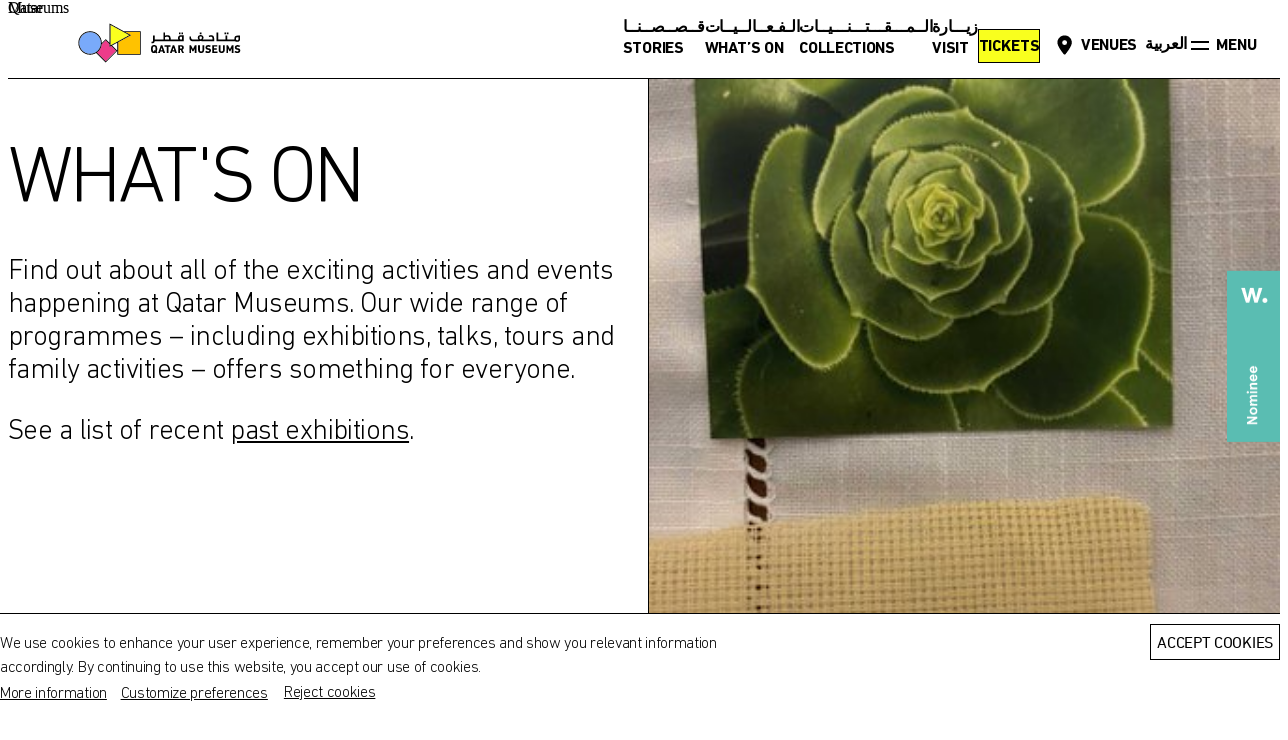

--- FILE ---
content_type: text/html; charset=utf-8
request_url: https://qm.org.qa/en/calendar/?period=next-7-days&page=2&event_type=workshop
body_size: 210702
content:
<!DOCTYPE html><html data-maps-api-key="AIzaSyCLf5WgdXt-rArFzgI-Wuzapyf16E9O_mI" dir="ltr" lang="en"><head><meta charset="utf-8"/><script type="text/javascript">(window.NREUM||(NREUM={})).init={privacy:{cookies_enabled:true},ajax:{deny_list:[]},session_trace:{sampling_rate:0.0,mode:"FIXED_RATE",enabled:true,error_sampling_rate:0.0},feature_flags:["soft_nav"],distributed_tracing:{enabled:true}};(window.NREUM||(NREUM={})).loader_config={agentID:"1134536919",accountID:"3860711",trustKey:"3860711",xpid:"Vw4BUVFSCRABVFRQDwUDUl0I",licenseKey:"NRJS-233056a509e9f8a869c",applicationID:"1052844499",browserID:"1134536919"};;/*! For license information please see nr-loader-full-1.307.0.min.js.LICENSE.txt */
(()=>{var e,t,r={384:(e,t,r)=>{"use strict";r.d(t,{NT:()=>a,US:()=>u,Zm:()=>o,bQ:()=>d,dV:()=>c,pV:()=>l});var n=r(6154),i=r(1863),s=r(1910);const a={beacon:"bam.nr-data.net",errorBeacon:"bam.nr-data.net"};function o(){return n.gm.NREUM||(n.gm.NREUM={}),void 0===n.gm.newrelic&&(n.gm.newrelic=n.gm.NREUM),n.gm.NREUM}function c(){let e=o();return e.o||(e.o={ST:n.gm.setTimeout,SI:n.gm.setImmediate||n.gm.setInterval,CT:n.gm.clearTimeout,XHR:n.gm.XMLHttpRequest,REQ:n.gm.Request,EV:n.gm.Event,PR:n.gm.Promise,MO:n.gm.MutationObserver,FETCH:n.gm.fetch,WS:n.gm.WebSocket},(0,s.i)(...Object.values(e.o))),e}function d(e,t){let r=o();r.initializedAgents??={},t.initializedAt={ms:(0,i.t)(),date:new Date},r.initializedAgents[e]=t}function u(e,t){o()[e]=t}function l(){return function(){let e=o();const t=e.info||{};e.info={beacon:a.beacon,errorBeacon:a.errorBeacon,...t}}(),function(){let e=o();const t=e.init||{};e.init={...t}}(),c(),function(){let e=o();const t=e.loader_config||{};e.loader_config={...t}}(),o()}},782:(e,t,r)=>{"use strict";r.d(t,{T:()=>n});const n=r(860).K7.pageViewTiming},860:(e,t,r)=>{"use strict";r.d(t,{$J:()=>u,K7:()=>c,P3:()=>d,XX:()=>i,Yy:()=>o,df:()=>s,qY:()=>n,v4:()=>a});const n="events",i="jserrors",s="browser/blobs",a="rum",o="browser/logs",c={ajax:"ajax",genericEvents:"generic_events",jserrors:i,logging:"logging",metrics:"metrics",pageAction:"page_action",pageViewEvent:"page_view_event",pageViewTiming:"page_view_timing",sessionReplay:"session_replay",sessionTrace:"session_trace",softNav:"soft_navigations",spa:"spa"},d={[c.pageViewEvent]:1,[c.pageViewTiming]:2,[c.metrics]:3,[c.jserrors]:4,[c.spa]:5,[c.ajax]:6,[c.sessionTrace]:7,[c.softNav]:8,[c.sessionReplay]:9,[c.logging]:10,[c.genericEvents]:11},u={[c.pageViewEvent]:a,[c.pageViewTiming]:n,[c.ajax]:n,[c.spa]:n,[c.softNav]:n,[c.metrics]:i,[c.jserrors]:i,[c.sessionTrace]:s,[c.sessionReplay]:s,[c.logging]:o,[c.genericEvents]:"ins"}},944:(e,t,r)=>{"use strict";r.d(t,{R:()=>i});var n=r(3241);function i(e,t){"function"==typeof console.debug&&(console.debug("New Relic Warning: https://github.com/newrelic/newrelic-browser-agent/blob/main/docs/warning-codes.md#".concat(e),t),(0,n.W)({agentIdentifier:null,drained:null,type:"data",name:"warn",feature:"warn",data:{code:e,secondary:t}}))}},993:(e,t,r)=>{"use strict";r.d(t,{A$:()=>s,ET:()=>a,TZ:()=>o,p_:()=>i});var n=r(860);const i={ERROR:"ERROR",WARN:"WARN",INFO:"INFO",DEBUG:"DEBUG",TRACE:"TRACE"},s={OFF:0,ERROR:1,WARN:2,INFO:3,DEBUG:4,TRACE:5},a="log",o=n.K7.logging},1687:(e,t,r)=>{"use strict";r.d(t,{Ak:()=>d,Ze:()=>h,x3:()=>u});var n=r(3241),i=r(7836),s=r(3606),a=r(860),o=r(2646);const c={};function d(e,t){const r={staged:!1,priority:a.P3[t]||0};l(e),c[e].get(t)||c[e].set(t,r)}function u(e,t){e&&c[e]&&(c[e].get(t)&&c[e].delete(t),p(e,t,!1),c[e].size&&f(e))}function l(e){if(!e)throw new Error("agentIdentifier required");c[e]||(c[e]=new Map)}function h(e="",t="feature",r=!1){if(l(e),!e||!c[e].get(t)||r)return p(e,t);c[e].get(t).staged=!0,f(e)}function f(e){const t=Array.from(c[e]);t.every(([e,t])=>t.staged)&&(t.sort((e,t)=>e[1].priority-t[1].priority),t.forEach(([t])=>{c[e].delete(t),p(e,t)}))}function p(e,t,r=!0){const a=e?i.ee.get(e):i.ee,c=s.i.handlers;if(!a.aborted&&a.backlog&&c){if((0,n.W)({agentIdentifier:e,type:"lifecycle",name:"drain",feature:t}),r){const e=a.backlog[t],r=c[t];if(r){for(let t=0;e&&t<e.length;++t)g(e[t],r);Object.entries(r).forEach(([e,t])=>{Object.values(t||{}).forEach(t=>{t[0]?.on&&t[0]?.context()instanceof o.y&&t[0].on(e,t[1])})})}}a.isolatedBacklog||delete c[t],a.backlog[t]=null,a.emit("drain-"+t,[])}}function g(e,t){var r=e[1];Object.values(t[r]||{}).forEach(t=>{var r=e[0];if(t[0]===r){var n=t[1],i=e[3],s=e[2];n.apply(i,s)}})}},1738:(e,t,r)=>{"use strict";r.d(t,{U:()=>f,Y:()=>h});var n=r(3241),i=r(9908),s=r(1863),a=r(944),o=r(5701),c=r(3969),d=r(8362),u=r(860),l=r(4261);function h(e,t,r,s){const h=s||r;!h||h[e]&&h[e]!==d.d.prototype[e]||(h[e]=function(){(0,i.p)(c.xV,["API/"+e+"/called"],void 0,u.K7.metrics,r.ee),(0,n.W)({agentIdentifier:r.agentIdentifier,drained:!!o.B?.[r.agentIdentifier],type:"data",name:"api",feature:l.Pl+e,data:{}});try{return t.apply(this,arguments)}catch(e){(0,a.R)(23,e)}})}function f(e,t,r,n,a){const o=e.info;null===r?delete o.jsAttributes[t]:o.jsAttributes[t]=r,(a||null===r)&&(0,i.p)(l.Pl+n,[(0,s.t)(),t,r],void 0,"session",e.ee)}},1741:(e,t,r)=>{"use strict";r.d(t,{W:()=>s});var n=r(944),i=r(4261);class s{#e(e,...t){if(this[e]!==s.prototype[e])return this[e](...t);(0,n.R)(35,e)}addPageAction(e,t){return this.#e(i.hG,e,t)}register(e){return this.#e(i.eY,e)}recordCustomEvent(e,t){return this.#e(i.fF,e,t)}setPageViewName(e,t){return this.#e(i.Fw,e,t)}setCustomAttribute(e,t,r){return this.#e(i.cD,e,t,r)}noticeError(e,t){return this.#e(i.o5,e,t)}setUserId(e,t=!1){return this.#e(i.Dl,e,t)}setApplicationVersion(e){return this.#e(i.nb,e)}setErrorHandler(e){return this.#e(i.bt,e)}addRelease(e,t){return this.#e(i.k6,e,t)}log(e,t){return this.#e(i.$9,e,t)}start(){return this.#e(i.d3)}finished(e){return this.#e(i.BL,e)}recordReplay(){return this.#e(i.CH)}pauseReplay(){return this.#e(i.Tb)}addToTrace(e){return this.#e(i.U2,e)}setCurrentRouteName(e){return this.#e(i.PA,e)}interaction(e){return this.#e(i.dT,e)}wrapLogger(e,t,r){return this.#e(i.Wb,e,t,r)}measure(e,t){return this.#e(i.V1,e,t)}consent(e){return this.#e(i.Pv,e)}}},1863:(e,t,r)=>{"use strict";function n(){return Math.floor(performance.now())}r.d(t,{t:()=>n})},1910:(e,t,r)=>{"use strict";r.d(t,{i:()=>s});var n=r(944);const i=new Map;function s(...e){return e.every(e=>{if(i.has(e))return i.get(e);const t="function"==typeof e?e.toString():"",r=t.includes("[native code]"),s=t.includes("nrWrapper");return r||s||(0,n.R)(64,e?.name||t),i.set(e,r),r})}},2555:(e,t,r)=>{"use strict";r.d(t,{D:()=>o,f:()=>a});var n=r(384),i=r(8122);const s={beacon:n.NT.beacon,errorBeacon:n.NT.errorBeacon,licenseKey:void 0,applicationID:void 0,sa:void 0,queueTime:void 0,applicationTime:void 0,ttGuid:void 0,user:void 0,account:void 0,product:void 0,extra:void 0,jsAttributes:{},userAttributes:void 0,atts:void 0,transactionName:void 0,tNamePlain:void 0};function a(e){try{return!!e.licenseKey&&!!e.errorBeacon&&!!e.applicationID}catch(e){return!1}}const o=e=>(0,i.a)(e,s)},2614:(e,t,r)=>{"use strict";r.d(t,{BB:()=>a,H3:()=>n,g:()=>d,iL:()=>c,tS:()=>o,uh:()=>i,wk:()=>s});const n="NRBA",i="SESSION",s=144e5,a=18e5,o={STARTED:"session-started",PAUSE:"session-pause",RESET:"session-reset",RESUME:"session-resume",UPDATE:"session-update"},c={SAME_TAB:"same-tab",CROSS_TAB:"cross-tab"},d={OFF:0,FULL:1,ERROR:2}},2646:(e,t,r)=>{"use strict";r.d(t,{y:()=>n});class n{constructor(e){this.contextId=e}}},2843:(e,t,r)=>{"use strict";r.d(t,{G:()=>s,u:()=>i});var n=r(3878);function i(e,t=!1,r,i){(0,n.DD)("visibilitychange",function(){if(t)return void("hidden"===document.visibilityState&&e());e(document.visibilityState)},r,i)}function s(e,t,r){(0,n.sp)("pagehide",e,t,r)}},3241:(e,t,r)=>{"use strict";r.d(t,{W:()=>s});var n=r(6154);const i="newrelic";function s(e={}){try{n.gm.dispatchEvent(new CustomEvent(i,{detail:e}))}catch(e){}}},3304:(e,t,r)=>{"use strict";r.d(t,{A:()=>s});var n=r(7836);const i=()=>{const e=new WeakSet;return(t,r)=>{if("object"==typeof r&&null!==r){if(e.has(r))return;e.add(r)}return r}};function s(e){try{return JSON.stringify(e,i())??""}catch(e){try{n.ee.emit("internal-error",[e])}catch(e){}return""}}},3333:(e,t,r)=>{"use strict";r.d(t,{$v:()=>u,TZ:()=>n,Xh:()=>c,Zp:()=>i,kd:()=>d,mq:()=>o,nf:()=>a,qN:()=>s});const n=r(860).K7.genericEvents,i=["auxclick","click","copy","keydown","paste","scrollend"],s=["focus","blur"],a=4,o=1e3,c=2e3,d=["PageAction","UserAction","BrowserPerformance"],u={RESOURCES:"experimental.resources",REGISTER:"register"}},3434:(e,t,r)=>{"use strict";r.d(t,{Jt:()=>s,YM:()=>d});var n=r(7836),i=r(5607);const s="nr@original:".concat(i.W),a=50;var o=Object.prototype.hasOwnProperty,c=!1;function d(e,t){return e||(e=n.ee),r.inPlace=function(e,t,n,i,s){n||(n="");const a="-"===n.charAt(0);for(let o=0;o<t.length;o++){const c=t[o],d=e[c];l(d)||(e[c]=r(d,a?c+n:n,i,c,s))}},r.flag=s,r;function r(t,r,n,c,d){return l(t)?t:(r||(r=""),nrWrapper[s]=t,function(e,t,r){if(Object.defineProperty&&Object.keys)try{return Object.keys(e).forEach(function(r){Object.defineProperty(t,r,{get:function(){return e[r]},set:function(t){return e[r]=t,t}})}),t}catch(e){u([e],r)}for(var n in e)o.call(e,n)&&(t[n]=e[n])}(t,nrWrapper,e),nrWrapper);function nrWrapper(){var s,o,l,h;let f;try{o=this,s=[...arguments],l="function"==typeof n?n(s,o):n||{}}catch(t){u([t,"",[s,o,c],l],e)}i(r+"start",[s,o,c],l,d);const p=performance.now();let g;try{return h=t.apply(o,s),g=performance.now(),h}catch(e){throw g=performance.now(),i(r+"err",[s,o,e],l,d),f=e,f}finally{const e=g-p,t={start:p,end:g,duration:e,isLongTask:e>=a,methodName:c,thrownError:f};t.isLongTask&&i("long-task",[t,o],l,d),i(r+"end",[s,o,h],l,d)}}}function i(r,n,i,s){if(!c||t){var a=c;c=!0;try{e.emit(r,n,i,t,s)}catch(t){u([t,r,n,i],e)}c=a}}}function u(e,t){t||(t=n.ee);try{t.emit("internal-error",e)}catch(e){}}function l(e){return!(e&&"function"==typeof e&&e.apply&&!e[s])}},3606:(e,t,r)=>{"use strict";r.d(t,{i:()=>s});var n=r(9908);s.on=a;var i=s.handlers={};function s(e,t,r,s){a(s||n.d,i,e,t,r)}function a(e,t,r,i,s){s||(s="feature"),e||(e=n.d);var a=t[s]=t[s]||{};(a[r]=a[r]||[]).push([e,i])}},3738:(e,t,r)=>{"use strict";r.d(t,{He:()=>i,Kp:()=>o,Lc:()=>d,Rz:()=>u,TZ:()=>n,bD:()=>s,d3:()=>a,jx:()=>l,sl:()=>h,uP:()=>c});const n=r(860).K7.sessionTrace,i="bstResource",s="resource",a="-start",o="-end",c="fn"+a,d="fn"+o,u="pushState",l=1e3,h=3e4},3785:(e,t,r)=>{"use strict";r.d(t,{R:()=>c,b:()=>d});var n=r(9908),i=r(1863),s=r(860),a=r(3969),o=r(993);function c(e,t,r={},c=o.p_.INFO,d=!0,u,l=(0,i.t)()){(0,n.p)(a.xV,["API/logging/".concat(c.toLowerCase(),"/called")],void 0,s.K7.metrics,e),(0,n.p)(o.ET,[l,t,r,c,d,u],void 0,s.K7.logging,e)}function d(e){return"string"==typeof e&&Object.values(o.p_).some(t=>t===e.toUpperCase().trim())}},3878:(e,t,r)=>{"use strict";function n(e,t){return{capture:e,passive:!1,signal:t}}function i(e,t,r=!1,i){window.addEventListener(e,t,n(r,i))}function s(e,t,r=!1,i){document.addEventListener(e,t,n(r,i))}r.d(t,{DD:()=>s,jT:()=>n,sp:()=>i})},3969:(e,t,r)=>{"use strict";r.d(t,{TZ:()=>n,XG:()=>o,rs:()=>i,xV:()=>a,z_:()=>s});const n=r(860).K7.metrics,i="sm",s="cm",a="storeSupportabilityMetrics",o="storeEventMetrics"},4234:(e,t,r)=>{"use strict";r.d(t,{W:()=>s});var n=r(7836),i=r(1687);class s{constructor(e,t){this.agentIdentifier=e,this.ee=n.ee.get(e),this.featureName=t,this.blocked=!1}deregisterDrain(){(0,i.x3)(this.agentIdentifier,this.featureName)}}},4261:(e,t,r)=>{"use strict";r.d(t,{$9:()=>d,BL:()=>o,CH:()=>f,Dl:()=>w,Fw:()=>y,PA:()=>m,Pl:()=>n,Pv:()=>E,Tb:()=>l,U2:()=>s,V1:()=>T,Wb:()=>x,bt:()=>b,cD:()=>v,d3:()=>R,dT:()=>c,eY:()=>p,fF:()=>h,hG:()=>i,k6:()=>a,nb:()=>g,o5:()=>u});const n="api-",i="addPageAction",s="addToTrace",a="addRelease",o="finished",c="interaction",d="log",u="noticeError",l="pauseReplay",h="recordCustomEvent",f="recordReplay",p="register",g="setApplicationVersion",m="setCurrentRouteName",v="setCustomAttribute",b="setErrorHandler",y="setPageViewName",w="setUserId",R="start",x="wrapLogger",T="measure",E="consent"},4387:(e,t,r)=>{"use strict";function n(e={}){return!(!e.id||!e.name)}function i(e){return"string"==typeof e&&e.trim().length<501||"number"==typeof e}function s(e,t){if(2!==t?.harvestEndpointVersion)return{};const r=t.agentRef.runtime.appMetadata.agents[0].entityGuid;return n(e)?{"source.id":e.id,"source.name":e.name,"source.type":e.type,"parent.id":e.parent?.id||r}:{"entity.guid":r,appId:t.agentRef.info.applicationID}}r.d(t,{Ux:()=>s,c7:()=>n,yo:()=>i})},5205:(e,t,r)=>{"use strict";r.d(t,{j:()=>S});var n=r(384),i=r(1741);var s=r(2555),a=r(3333);const o=e=>{if(!e||"string"!=typeof e)return!1;try{document.createDocumentFragment().querySelector(e)}catch{return!1}return!0};var c=r(2614),d=r(944),u=r(8122);const l="[data-nr-mask]",h=e=>(0,u.a)(e,(()=>{const e={feature_flags:[],experimental:{allow_registered_children:!1,resources:!1},mask_selector:"*",block_selector:"[data-nr-block]",mask_input_options:{color:!1,date:!1,"datetime-local":!1,email:!1,month:!1,number:!1,range:!1,search:!1,tel:!1,text:!1,time:!1,url:!1,week:!1,textarea:!1,select:!1,password:!0}};return{ajax:{deny_list:void 0,block_internal:!0,enabled:!0,autoStart:!0},api:{get allow_registered_children(){return e.feature_flags.includes(a.$v.REGISTER)||e.experimental.allow_registered_children},set allow_registered_children(t){e.experimental.allow_registered_children=t},duplicate_registered_data:!1},browser_consent_mode:{enabled:!1},distributed_tracing:{enabled:void 0,exclude_newrelic_header:void 0,cors_use_newrelic_header:void 0,cors_use_tracecontext_headers:void 0,allowed_origins:void 0},get feature_flags(){return e.feature_flags},set feature_flags(t){e.feature_flags=t},generic_events:{enabled:!0,autoStart:!0},harvest:{interval:30},jserrors:{enabled:!0,autoStart:!0},logging:{enabled:!0,autoStart:!0},metrics:{enabled:!0,autoStart:!0},obfuscate:void 0,page_action:{enabled:!0},page_view_event:{enabled:!0,autoStart:!0},page_view_timing:{enabled:!0,autoStart:!0},performance:{capture_marks:!1,capture_measures:!1,capture_detail:!0,resources:{get enabled(){return e.feature_flags.includes(a.$v.RESOURCES)||e.experimental.resources},set enabled(t){e.experimental.resources=t},asset_types:[],first_party_domains:[],ignore_newrelic:!0}},privacy:{cookies_enabled:!0},proxy:{assets:void 0,beacon:void 0},session:{expiresMs:c.wk,inactiveMs:c.BB},session_replay:{autoStart:!0,enabled:!1,preload:!1,sampling_rate:10,error_sampling_rate:100,collect_fonts:!1,inline_images:!1,fix_stylesheets:!0,mask_all_inputs:!0,get mask_text_selector(){return e.mask_selector},set mask_text_selector(t){o(t)?e.mask_selector="".concat(t,",").concat(l):""===t||null===t?e.mask_selector=l:(0,d.R)(5,t)},get block_class(){return"nr-block"},get ignore_class(){return"nr-ignore"},get mask_text_class(){return"nr-mask"},get block_selector(){return e.block_selector},set block_selector(t){o(t)?e.block_selector+=",".concat(t):""!==t&&(0,d.R)(6,t)},get mask_input_options(){return e.mask_input_options},set mask_input_options(t){t&&"object"==typeof t?e.mask_input_options={...t,password:!0}:(0,d.R)(7,t)}},session_trace:{enabled:!0,autoStart:!0},soft_navigations:{enabled:!0,autoStart:!0},spa:{enabled:!0,autoStart:!0},ssl:void 0,user_actions:{enabled:!0,elementAttributes:["id","className","tagName","type"]}}})());var f=r(6154),p=r(9324);let g=0;const m={buildEnv:p.F3,distMethod:p.Xs,version:p.xv,originTime:f.WN},v={consented:!1},b={appMetadata:{},get consented(){return this.session?.state?.consent||v.consented},set consented(e){v.consented=e},customTransaction:void 0,denyList:void 0,disabled:!1,harvester:void 0,isolatedBacklog:!1,isRecording:!1,loaderType:void 0,maxBytes:3e4,obfuscator:void 0,onerror:void 0,ptid:void 0,releaseIds:{},session:void 0,timeKeeper:void 0,registeredEntities:[],jsAttributesMetadata:{bytes:0},get harvestCount(){return++g}},y=e=>{const t=(0,u.a)(e,b),r=Object.keys(m).reduce((e,t)=>(e[t]={value:m[t],writable:!1,configurable:!0,enumerable:!0},e),{});return Object.defineProperties(t,r)};var w=r(5701);const R=e=>{const t=e.startsWith("http");e+="/",r.p=t?e:"https://"+e};var x=r(7836),T=r(3241);const E={accountID:void 0,trustKey:void 0,agentID:void 0,licenseKey:void 0,applicationID:void 0,xpid:void 0},A=e=>(0,u.a)(e,E),_=new Set;function S(e,t={},r,a){let{init:o,info:c,loader_config:d,runtime:u={},exposed:l=!0}=t;if(!c){const e=(0,n.pV)();o=e.init,c=e.info,d=e.loader_config}e.init=h(o||{}),e.loader_config=A(d||{}),c.jsAttributes??={},f.bv&&(c.jsAttributes.isWorker=!0),e.info=(0,s.D)(c);const p=e.init,g=[c.beacon,c.errorBeacon];_.has(e.agentIdentifier)||(p.proxy.assets&&(R(p.proxy.assets),g.push(p.proxy.assets)),p.proxy.beacon&&g.push(p.proxy.beacon),e.beacons=[...g],function(e){const t=(0,n.pV)();Object.getOwnPropertyNames(i.W.prototype).forEach(r=>{const n=i.W.prototype[r];if("function"!=typeof n||"constructor"===n)return;let s=t[r];e[r]&&!1!==e.exposed&&"micro-agent"!==e.runtime?.loaderType&&(t[r]=(...t)=>{const n=e[r](...t);return s?s(...t):n})})}(e),(0,n.US)("activatedFeatures",w.B)),u.denyList=[...p.ajax.deny_list||[],...p.ajax.block_internal?g:[]],u.ptid=e.agentIdentifier,u.loaderType=r,e.runtime=y(u),_.has(e.agentIdentifier)||(e.ee=x.ee.get(e.agentIdentifier),e.exposed=l,(0,T.W)({agentIdentifier:e.agentIdentifier,drained:!!w.B?.[e.agentIdentifier],type:"lifecycle",name:"initialize",feature:void 0,data:e.config})),_.add(e.agentIdentifier)}},5270:(e,t,r)=>{"use strict";r.d(t,{Aw:()=>a,SR:()=>s,rF:()=>o});var n=r(384),i=r(7767);function s(e){return!!(0,n.dV)().o.MO&&(0,i.V)(e)&&!0===e?.session_trace.enabled}function a(e){return!0===e?.session_replay.preload&&s(e)}function o(e,t){try{if("string"==typeof t?.type){if("password"===t.type.toLowerCase())return"*".repeat(e?.length||0);if(void 0!==t?.dataset?.nrUnmask||t?.classList?.contains("nr-unmask"))return e}}catch(e){}return"string"==typeof e?e.replace(/[\S]/g,"*"):"*".repeat(e?.length||0)}},5289:(e,t,r)=>{"use strict";r.d(t,{GG:()=>a,Qr:()=>c,sB:()=>o});var n=r(3878),i=r(6389);function s(){return"undefined"==typeof document||"complete"===document.readyState}function a(e,t){if(s())return e();const r=(0,i.J)(e),a=setInterval(()=>{s()&&(clearInterval(a),r())},500);(0,n.sp)("load",r,t)}function o(e){if(s())return e();(0,n.DD)("DOMContentLoaded",e)}function c(e){if(s())return e();(0,n.sp)("popstate",e)}},5607:(e,t,r)=>{"use strict";r.d(t,{W:()=>n});const n=(0,r(9566).bz)()},5701:(e,t,r)=>{"use strict";r.d(t,{B:()=>s,t:()=>a});var n=r(3241);const i=new Set,s={};function a(e,t){const r=t.agentIdentifier;s[r]??={},e&&"object"==typeof e&&(i.has(r)||(t.ee.emit("rumresp",[e]),s[r]=e,i.add(r),(0,n.W)({agentIdentifier:r,loaded:!0,drained:!0,type:"lifecycle",name:"load",feature:void 0,data:e})))}},6154:(e,t,r)=>{"use strict";r.d(t,{OF:()=>d,RI:()=>i,WN:()=>h,bv:()=>s,eN:()=>f,gm:()=>a,lR:()=>l,m:()=>c,mw:()=>o,sb:()=>u});var n=r(1863);const i="undefined"!=typeof window&&!!window.document,s="undefined"!=typeof WorkerGlobalScope&&("undefined"!=typeof self&&self instanceof WorkerGlobalScope&&self.navigator instanceof WorkerNavigator||"undefined"!=typeof globalThis&&globalThis instanceof WorkerGlobalScope&&globalThis.navigator instanceof WorkerNavigator),a=i?window:"undefined"!=typeof WorkerGlobalScope&&("undefined"!=typeof self&&self instanceof WorkerGlobalScope&&self||"undefined"!=typeof globalThis&&globalThis instanceof WorkerGlobalScope&&globalThis),o=Boolean("hidden"===a?.document?.visibilityState),c=""+a?.location,d=/iPad|iPhone|iPod/.test(a.navigator?.userAgent),u=d&&"undefined"==typeof SharedWorker,l=(()=>{const e=a.navigator?.userAgent?.match(/Firefox[/\s](\d+\.\d+)/);return Array.isArray(e)&&e.length>=2?+e[1]:0})(),h=Date.now()-(0,n.t)(),f=()=>"undefined"!=typeof PerformanceNavigationTiming&&a?.performance?.getEntriesByType("navigation")?.[0]?.responseStart},6344:(e,t,r)=>{"use strict";r.d(t,{BB:()=>u,Qb:()=>l,TZ:()=>i,Ug:()=>a,Vh:()=>s,_s:()=>o,bc:()=>d,yP:()=>c});var n=r(2614);const i=r(860).K7.sessionReplay,s="errorDuringReplay",a=.12,o={DomContentLoaded:0,Load:1,FullSnapshot:2,IncrementalSnapshot:3,Meta:4,Custom:5},c={[n.g.ERROR]:15e3,[n.g.FULL]:3e5,[n.g.OFF]:0},d={RESET:{message:"Session was reset",sm:"Reset"},IMPORT:{message:"Recorder failed to import",sm:"Import"},TOO_MANY:{message:"429: Too Many Requests",sm:"Too-Many"},TOO_BIG:{message:"Payload was too large",sm:"Too-Big"},CROSS_TAB:{message:"Session Entity was set to OFF on another tab",sm:"Cross-Tab"},ENTITLEMENTS:{message:"Session Replay is not allowed and will not be started",sm:"Entitlement"}},u=5e3,l={API:"api",RESUME:"resume",SWITCH_TO_FULL:"switchToFull",INITIALIZE:"initialize",PRELOAD:"preload"}},6389:(e,t,r)=>{"use strict";function n(e,t=500,r={}){const n=r?.leading||!1;let i;return(...r)=>{n&&void 0===i&&(e.apply(this,r),i=setTimeout(()=>{i=clearTimeout(i)},t)),n||(clearTimeout(i),i=setTimeout(()=>{e.apply(this,r)},t))}}function i(e){let t=!1;return(...r)=>{t||(t=!0,e.apply(this,r))}}r.d(t,{J:()=>i,s:()=>n})},6630:(e,t,r)=>{"use strict";r.d(t,{T:()=>n});const n=r(860).K7.pageViewEvent},6774:(e,t,r)=>{"use strict";r.d(t,{T:()=>n});const n=r(860).K7.jserrors},7295:(e,t,r)=>{"use strict";r.d(t,{Xv:()=>a,gX:()=>i,iW:()=>s});var n=[];function i(e){if(!e||s(e))return!1;if(0===n.length)return!0;if("*"===n[0].hostname)return!1;for(var t=0;t<n.length;t++){var r=n[t];if(r.hostname.test(e.hostname)&&r.pathname.test(e.pathname))return!1}return!0}function s(e){return void 0===e.hostname}function a(e){if(n=[],e&&e.length)for(var t=0;t<e.length;t++){let r=e[t];if(!r)continue;if("*"===r)return void(n=[{hostname:"*"}]);0===r.indexOf("http://")?r=r.substring(7):0===r.indexOf("https://")&&(r=r.substring(8));const i=r.indexOf("/");let s,a;i>0?(s=r.substring(0,i),a=r.substring(i)):(s=r,a="*");let[c]=s.split(":");n.push({hostname:o(c),pathname:o(a,!0)})}}function o(e,t=!1){const r=e.replace(/[.+?^${}()|[\]\\]/g,e=>"\\"+e).replace(/\*/g,".*?");return new RegExp((t?"^":"")+r+"$")}},7485:(e,t,r)=>{"use strict";r.d(t,{D:()=>i});var n=r(6154);function i(e){if(0===(e||"").indexOf("data:"))return{protocol:"data"};try{const t=new URL(e,location.href),r={port:t.port,hostname:t.hostname,pathname:t.pathname,search:t.search,protocol:t.protocol.slice(0,t.protocol.indexOf(":")),sameOrigin:t.protocol===n.gm?.location?.protocol&&t.host===n.gm?.location?.host};return r.port&&""!==r.port||("http:"===t.protocol&&(r.port="80"),"https:"===t.protocol&&(r.port="443")),r.pathname&&""!==r.pathname?r.pathname.startsWith("/")||(r.pathname="/".concat(r.pathname)):r.pathname="/",r}catch(e){return{}}}},7699:(e,t,r)=>{"use strict";r.d(t,{It:()=>s,KC:()=>o,No:()=>i,qh:()=>a});var n=r(860);const i=16e3,s=1e6,a="SESSION_ERROR",o={[n.K7.logging]:!0,[n.K7.genericEvents]:!1,[n.K7.jserrors]:!1,[n.K7.ajax]:!1}},7767:(e,t,r)=>{"use strict";r.d(t,{V:()=>i});var n=r(6154);const i=e=>n.RI&&!0===e?.privacy.cookies_enabled},7836:(e,t,r)=>{"use strict";r.d(t,{P:()=>o,ee:()=>c});var n=r(384),i=r(8990),s=r(2646),a=r(5607);const o="nr@context:".concat(a.W),c=function e(t,r){var n={},a={},u={},l=!1;try{l=16===r.length&&d.initializedAgents?.[r]?.runtime.isolatedBacklog}catch(e){}var h={on:p,addEventListener:p,removeEventListener:function(e,t){var r=n[e];if(!r)return;for(var i=0;i<r.length;i++)r[i]===t&&r.splice(i,1)},emit:function(e,r,n,i,s){!1!==s&&(s=!0);if(c.aborted&&!i)return;t&&s&&t.emit(e,r,n);var o=f(n);g(e).forEach(e=>{e.apply(o,r)});var d=v()[a[e]];d&&d.push([h,e,r,o]);return o},get:m,listeners:g,context:f,buffer:function(e,t){const r=v();if(t=t||"feature",h.aborted)return;Object.entries(e||{}).forEach(([e,n])=>{a[n]=t,t in r||(r[t]=[])})},abort:function(){h._aborted=!0,Object.keys(h.backlog).forEach(e=>{delete h.backlog[e]})},isBuffering:function(e){return!!v()[a[e]]},debugId:r,backlog:l?{}:t&&"object"==typeof t.backlog?t.backlog:{},isolatedBacklog:l};return Object.defineProperty(h,"aborted",{get:()=>{let e=h._aborted||!1;return e||(t&&(e=t.aborted),e)}}),h;function f(e){return e&&e instanceof s.y?e:e?(0,i.I)(e,o,()=>new s.y(o)):new s.y(o)}function p(e,t){n[e]=g(e).concat(t)}function g(e){return n[e]||[]}function m(t){return u[t]=u[t]||e(h,t)}function v(){return h.backlog}}(void 0,"globalEE"),d=(0,n.Zm)();d.ee||(d.ee=c)},8122:(e,t,r)=>{"use strict";r.d(t,{a:()=>i});var n=r(944);function i(e,t){try{if(!e||"object"!=typeof e)return(0,n.R)(3);if(!t||"object"!=typeof t)return(0,n.R)(4);const r=Object.create(Object.getPrototypeOf(t),Object.getOwnPropertyDescriptors(t)),s=0===Object.keys(r).length?e:r;for(let a in s)if(void 0!==e[a])try{if(null===e[a]){r[a]=null;continue}Array.isArray(e[a])&&Array.isArray(t[a])?r[a]=Array.from(new Set([...e[a],...t[a]])):"object"==typeof e[a]&&"object"==typeof t[a]?r[a]=i(e[a],t[a]):r[a]=e[a]}catch(e){r[a]||(0,n.R)(1,e)}return r}catch(e){(0,n.R)(2,e)}}},8139:(e,t,r)=>{"use strict";r.d(t,{u:()=>h});var n=r(7836),i=r(3434),s=r(8990),a=r(6154);const o={},c=a.gm.XMLHttpRequest,d="addEventListener",u="removeEventListener",l="nr@wrapped:".concat(n.P);function h(e){var t=function(e){return(e||n.ee).get("events")}(e);if(o[t.debugId]++)return t;o[t.debugId]=1;var r=(0,i.YM)(t,!0);function h(e){r.inPlace(e,[d,u],"-",p)}function p(e,t){return e[1]}return"getPrototypeOf"in Object&&(a.RI&&f(document,h),c&&f(c.prototype,h),f(a.gm,h)),t.on(d+"-start",function(e,t){var n=e[1];if(null!==n&&("function"==typeof n||"object"==typeof n)&&"newrelic"!==e[0]){var i=(0,s.I)(n,l,function(){var e={object:function(){if("function"!=typeof n.handleEvent)return;return n.handleEvent.apply(n,arguments)},function:n}[typeof n];return e?r(e,"fn-",null,e.name||"anonymous"):n});this.wrapped=e[1]=i}}),t.on(u+"-start",function(e){e[1]=this.wrapped||e[1]}),t}function f(e,t,...r){let n=e;for(;"object"==typeof n&&!Object.prototype.hasOwnProperty.call(n,d);)n=Object.getPrototypeOf(n);n&&t(n,...r)}},8362:(e,t,r)=>{"use strict";r.d(t,{d:()=>s});var n=r(9566),i=r(1741);class s extends i.W{agentIdentifier=(0,n.LA)(16)}},8374:(e,t,r)=>{r.nc=(()=>{try{return document?.currentScript?.nonce}catch(e){}return""})()},8990:(e,t,r)=>{"use strict";r.d(t,{I:()=>i});var n=Object.prototype.hasOwnProperty;function i(e,t,r){if(n.call(e,t))return e[t];var i=r();if(Object.defineProperty&&Object.keys)try{return Object.defineProperty(e,t,{value:i,writable:!0,enumerable:!1}),i}catch(e){}return e[t]=i,i}},9300:(e,t,r)=>{"use strict";r.d(t,{T:()=>n});const n=r(860).K7.ajax},9324:(e,t,r)=>{"use strict";r.d(t,{AJ:()=>a,F3:()=>i,Xs:()=>s,Yq:()=>o,xv:()=>n});const n="1.307.0",i="PROD",s="CDN",a="@newrelic/rrweb",o="1.0.1"},9566:(e,t,r)=>{"use strict";r.d(t,{LA:()=>o,ZF:()=>c,bz:()=>a,el:()=>d});var n=r(6154);const i="xxxxxxxx-xxxx-4xxx-yxxx-xxxxxxxxxxxx";function s(e,t){return e?15&e[t]:16*Math.random()|0}function a(){const e=n.gm?.crypto||n.gm?.msCrypto;let t,r=0;return e&&e.getRandomValues&&(t=e.getRandomValues(new Uint8Array(30))),i.split("").map(e=>"x"===e?s(t,r++).toString(16):"y"===e?(3&s()|8).toString(16):e).join("")}function o(e){const t=n.gm?.crypto||n.gm?.msCrypto;let r,i=0;t&&t.getRandomValues&&(r=t.getRandomValues(new Uint8Array(e)));const a=[];for(var o=0;o<e;o++)a.push(s(r,i++).toString(16));return a.join("")}function c(){return o(16)}function d(){return o(32)}},9908:(e,t,r)=>{"use strict";r.d(t,{d:()=>n,p:()=>i});var n=r(7836).ee.get("handle");function i(e,t,r,i,s){s?(s.buffer([e],i),s.emit(e,t,r)):(n.buffer([e],i),n.emit(e,t,r))}}},n={};function i(e){var t=n[e];if(void 0!==t)return t.exports;var s=n[e]={exports:{}};return r[e](s,s.exports,i),s.exports}i.m=r,i.d=(e,t)=>{for(var r in t)i.o(t,r)&&!i.o(e,r)&&Object.defineProperty(e,r,{enumerable:!0,get:t[r]})},i.f={},i.e=e=>Promise.all(Object.keys(i.f).reduce((t,r)=>(i.f[r](e,t),t),[])),i.u=e=>({95:"nr-full-compressor",222:"nr-full-recorder",891:"nr-full"}[e]+"-1.307.0.min.js"),i.o=(e,t)=>Object.prototype.hasOwnProperty.call(e,t),e={},t="NRBA-1.307.0.PROD:",i.l=(r,n,s,a)=>{if(e[r])e[r].push(n);else{var o,c;if(void 0!==s)for(var d=document.getElementsByTagName("script"),u=0;u<d.length;u++){var l=d[u];if(l.getAttribute("src")==r||l.getAttribute("data-webpack")==t+s){o=l;break}}if(!o){c=!0;var h={891:"sha512-sH9b1vawmxY9CBAXeIEMChy94Paws6LTdzOKmYb7Yv7ty3akxNyuRWPa7vKo+N5pgLKfZ+rr1V58fqKnMuxWLg==",222:"sha512-b0jX/Dk1FxVP6/by1os1Ps8hJpaq0YSXztbDUd8/LjOd174d8oxLSDllN3EDdiPEKYO9S51hOP7niSvzY7faGQ==",95:"sha512-EpklKhlCC2CuLyBzel9qzCZL/I7nKylnhjdJVmP8pPcukyDIUETsMzhV1MEGPx6qHgfyi9ABF2PQUQZxFhdPCg=="};(o=document.createElement("script")).charset="utf-8",i.nc&&o.setAttribute("nonce",i.nc),o.setAttribute("data-webpack",t+s),o.src=r,0!==o.src.indexOf(window.location.origin+"/")&&(o.crossOrigin="anonymous"),h[a]&&(o.integrity=h[a])}e[r]=[n];var f=(t,n)=>{o.onerror=o.onload=null,clearTimeout(p);var i=e[r];if(delete e[r],o.parentNode&&o.parentNode.removeChild(o),i&&i.forEach(e=>e(n)),t)return t(n)},p=setTimeout(f.bind(null,void 0,{type:"timeout",target:o}),12e4);o.onerror=f.bind(null,o.onerror),o.onload=f.bind(null,o.onload),c&&document.head.appendChild(o)}},i.r=e=>{"undefined"!=typeof Symbol&&Symbol.toStringTag&&Object.defineProperty(e,Symbol.toStringTag,{value:"Module"}),Object.defineProperty(e,"__esModule",{value:!0})},i.p="https://js-agent.newrelic.com/",(()=>{var e={85:0,959:0};i.f.j=(t,r)=>{var n=i.o(e,t)?e[t]:void 0;if(0!==n)if(n)r.push(n[2]);else{var s=new Promise((r,i)=>n=e[t]=[r,i]);r.push(n[2]=s);var a=i.p+i.u(t),o=new Error;i.l(a,r=>{if(i.o(e,t)&&(0!==(n=e[t])&&(e[t]=void 0),n)){var s=r&&("load"===r.type?"missing":r.type),a=r&&r.target&&r.target.src;o.message="Loading chunk "+t+" failed: ("+s+": "+a+")",o.name="ChunkLoadError",o.type=s,o.request=a,n[1](o)}},"chunk-"+t,t)}};var t=(t,r)=>{var n,s,[a,o,c]=r,d=0;if(a.some(t=>0!==e[t])){for(n in o)i.o(o,n)&&(i.m[n]=o[n]);if(c)c(i)}for(t&&t(r);d<a.length;d++)s=a[d],i.o(e,s)&&e[s]&&e[s][0](),e[s]=0},r=self["webpackChunk:NRBA-1.307.0.PROD"]=self["webpackChunk:NRBA-1.307.0.PROD"]||[];r.forEach(t.bind(null,0)),r.push=t.bind(null,r.push.bind(r))})(),(()=>{"use strict";i(8374);var e=i(8362),t=i(860);const r=Object.values(t.K7);var n=i(5205);var s=i(9908),a=i(1863),o=i(4261),c=i(1738);var d=i(1687),u=i(4234),l=i(5289),h=i(6154),f=i(944),p=i(5270),g=i(7767),m=i(6389),v=i(7699);class b extends u.W{constructor(e,t){super(e.agentIdentifier,t),this.agentRef=e,this.abortHandler=void 0,this.featAggregate=void 0,this.loadedSuccessfully=void 0,this.onAggregateImported=new Promise(e=>{this.loadedSuccessfully=e}),this.deferred=Promise.resolve(),!1===e.init[this.featureName].autoStart?this.deferred=new Promise((t,r)=>{this.ee.on("manual-start-all",(0,m.J)(()=>{(0,d.Ak)(e.agentIdentifier,this.featureName),t()}))}):(0,d.Ak)(e.agentIdentifier,t)}importAggregator(e,t,r={}){if(this.featAggregate)return;const n=async()=>{let n;await this.deferred;try{if((0,g.V)(e.init)){const{setupAgentSession:t}=await i.e(891).then(i.bind(i,8766));n=t(e)}}catch(e){(0,f.R)(20,e),this.ee.emit("internal-error",[e]),(0,s.p)(v.qh,[e],void 0,this.featureName,this.ee)}try{if(!this.#t(this.featureName,n,e.init))return(0,d.Ze)(this.agentIdentifier,this.featureName),void this.loadedSuccessfully(!1);const{Aggregate:i}=await t();this.featAggregate=new i(e,r),e.runtime.harvester.initializedAggregates.push(this.featAggregate),this.loadedSuccessfully(!0)}catch(e){(0,f.R)(34,e),this.abortHandler?.(),(0,d.Ze)(this.agentIdentifier,this.featureName,!0),this.loadedSuccessfully(!1),this.ee&&this.ee.abort()}};h.RI?(0,l.GG)(()=>n(),!0):n()}#t(e,r,n){if(this.blocked)return!1;switch(e){case t.K7.sessionReplay:return(0,p.SR)(n)&&!!r;case t.K7.sessionTrace:return!!r;default:return!0}}}var y=i(6630),w=i(2614),R=i(3241);class x extends b{static featureName=y.T;constructor(e){var t;super(e,y.T),this.setupInspectionEvents(e.agentIdentifier),t=e,(0,c.Y)(o.Fw,function(e,r){"string"==typeof e&&("/"!==e.charAt(0)&&(e="/"+e),t.runtime.customTransaction=(r||"http://custom.transaction")+e,(0,s.p)(o.Pl+o.Fw,[(0,a.t)()],void 0,void 0,t.ee))},t),this.importAggregator(e,()=>i.e(891).then(i.bind(i,3718)))}setupInspectionEvents(e){const t=(t,r)=>{t&&(0,R.W)({agentIdentifier:e,timeStamp:t.timeStamp,loaded:"complete"===t.target.readyState,type:"window",name:r,data:t.target.location+""})};(0,l.sB)(e=>{t(e,"DOMContentLoaded")}),(0,l.GG)(e=>{t(e,"load")}),(0,l.Qr)(e=>{t(e,"navigate")}),this.ee.on(w.tS.UPDATE,(t,r)=>{(0,R.W)({agentIdentifier:e,type:"lifecycle",name:"session",data:r})})}}var T=i(384);class E extends e.d{constructor(e){var t;(super(),h.gm)?(this.features={},(0,T.bQ)(this.agentIdentifier,this),this.desiredFeatures=new Set(e.features||[]),this.desiredFeatures.add(x),(0,n.j)(this,e,e.loaderType||"agent"),t=this,(0,c.Y)(o.cD,function(e,r,n=!1){if("string"==typeof e){if(["string","number","boolean"].includes(typeof r)||null===r)return(0,c.U)(t,e,r,o.cD,n);(0,f.R)(40,typeof r)}else(0,f.R)(39,typeof e)},t),function(e){(0,c.Y)(o.Dl,function(t,r=!1){if("string"!=typeof t&&null!==t)return void(0,f.R)(41,typeof t);const n=e.info.jsAttributes["enduser.id"];r&&null!=n&&n!==t?(0,s.p)(o.Pl+"setUserIdAndResetSession",[t],void 0,"session",e.ee):(0,c.U)(e,"enduser.id",t,o.Dl,!0)},e)}(this),function(e){(0,c.Y)(o.nb,function(t){if("string"==typeof t||null===t)return(0,c.U)(e,"application.version",t,o.nb,!1);(0,f.R)(42,typeof t)},e)}(this),function(e){(0,c.Y)(o.d3,function(){e.ee.emit("manual-start-all")},e)}(this),function(e){(0,c.Y)(o.Pv,function(t=!0){if("boolean"==typeof t){if((0,s.p)(o.Pl+o.Pv,[t],void 0,"session",e.ee),e.runtime.consented=t,t){const t=e.features.page_view_event;t.onAggregateImported.then(e=>{const r=t.featAggregate;e&&!r.sentRum&&r.sendRum()})}}else(0,f.R)(65,typeof t)},e)}(this),this.run()):(0,f.R)(21)}get config(){return{info:this.info,init:this.init,loader_config:this.loader_config,runtime:this.runtime}}get api(){return this}run(){try{const e=function(e){const t={};return r.forEach(r=>{t[r]=!!e[r]?.enabled}),t}(this.init),n=[...this.desiredFeatures];n.sort((e,r)=>t.P3[e.featureName]-t.P3[r.featureName]),n.forEach(r=>{if(!e[r.featureName]&&r.featureName!==t.K7.pageViewEvent)return;if(r.featureName===t.K7.spa)return void(0,f.R)(67);const n=function(e){switch(e){case t.K7.ajax:return[t.K7.jserrors];case t.K7.sessionTrace:return[t.K7.ajax,t.K7.pageViewEvent];case t.K7.sessionReplay:return[t.K7.sessionTrace];case t.K7.pageViewTiming:return[t.K7.pageViewEvent];default:return[]}}(r.featureName).filter(e=>!(e in this.features));n.length>0&&(0,f.R)(36,{targetFeature:r.featureName,missingDependencies:n}),this.features[r.featureName]=new r(this)})}catch(e){(0,f.R)(22,e);for(const e in this.features)this.features[e].abortHandler?.();const t=(0,T.Zm)();delete t.initializedAgents[this.agentIdentifier]?.features,delete this.sharedAggregator;return t.ee.get(this.agentIdentifier).abort(),!1}}}var A=i(2843),_=i(782);class S extends b{static featureName=_.T;constructor(e){super(e,_.T),h.RI&&((0,A.u)(()=>(0,s.p)("docHidden",[(0,a.t)()],void 0,_.T,this.ee),!0),(0,A.G)(()=>(0,s.p)("winPagehide",[(0,a.t)()],void 0,_.T,this.ee)),this.importAggregator(e,()=>i.e(891).then(i.bind(i,9018))))}}var O=i(3969);class I extends b{static featureName=O.TZ;constructor(e){super(e,O.TZ),h.RI&&document.addEventListener("securitypolicyviolation",e=>{(0,s.p)(O.xV,["Generic/CSPViolation/Detected"],void 0,this.featureName,this.ee)}),this.importAggregator(e,()=>i.e(891).then(i.bind(i,6555)))}}var P=i(6774),k=i(3878),D=i(3304);class N{constructor(e,t,r,n,i){this.name="UncaughtError",this.message="string"==typeof e?e:(0,D.A)(e),this.sourceURL=t,this.line=r,this.column=n,this.__newrelic=i}}function j(e){return M(e)?e:new N(void 0!==e?.message?e.message:e,e?.filename||e?.sourceURL,e?.lineno||e?.line,e?.colno||e?.col,e?.__newrelic,e?.cause)}function C(e){const t="Unhandled Promise Rejection: ";if(!e?.reason)return;if(M(e.reason)){try{e.reason.message.startsWith(t)||(e.reason.message=t+e.reason.message)}catch(e){}return j(e.reason)}const r=j(e.reason);return(r.message||"").startsWith(t)||(r.message=t+r.message),r}function L(e){if(e.error instanceof SyntaxError&&!/:\d+$/.test(e.error.stack?.trim())){const t=new N(e.message,e.filename,e.lineno,e.colno,e.error.__newrelic,e.cause);return t.name=SyntaxError.name,t}return M(e.error)?e.error:j(e)}function M(e){return e instanceof Error&&!!e.stack}function H(e,r,n,i,o=(0,a.t)()){"string"==typeof e&&(e=new Error(e)),(0,s.p)("err",[e,o,!1,r,n.runtime.isRecording,void 0,i],void 0,t.K7.jserrors,n.ee),(0,s.p)("uaErr",[],void 0,t.K7.genericEvents,n.ee)}var B=i(4387),K=i(993),W=i(3785);function U(e,{customAttributes:t={},level:r=K.p_.INFO}={},n,i,s=(0,a.t)()){(0,W.R)(n.ee,e,t,r,!1,i,s)}function F(e,r,n,i,c=(0,a.t)()){(0,s.p)(o.Pl+o.hG,[c,e,r,i],void 0,t.K7.genericEvents,n.ee)}function V(e,r,n,i,c=(0,a.t)()){const{start:d,end:u,customAttributes:l}=r||{},h={customAttributes:l||{}};if("object"!=typeof h.customAttributes||"string"!=typeof e||0===e.length)return void(0,f.R)(57);const p=(e,t)=>null==e?t:"number"==typeof e?e:e instanceof PerformanceMark?e.startTime:Number.NaN;if(h.start=p(d,0),h.end=p(u,c),Number.isNaN(h.start)||Number.isNaN(h.end))(0,f.R)(57);else{if(h.duration=h.end-h.start,!(h.duration<0))return(0,s.p)(o.Pl+o.V1,[h,e,i],void 0,t.K7.genericEvents,n.ee),h;(0,f.R)(58)}}function z(e,r={},n,i,c=(0,a.t)()){(0,s.p)(o.Pl+o.fF,[c,e,r,i],void 0,t.K7.genericEvents,n.ee)}function G(e){(0,c.Y)(o.eY,function(t){return Y(e,t)},e)}function Y(e,r,n){const i={};(0,f.R)(54,"newrelic.register"),r||={},r.type="MFE",r.licenseKey||=e.info.licenseKey,r.blocked=!1,r.parent=n||{};let o=()=>{};const c=e.runtime.registeredEntities,d=c.find(({metadata:{target:{id:e,name:t}}})=>e===r.id);if(d)return d.metadata.target.name!==r.name&&(d.metadata.target.name=r.name),d;const u=e=>{r.blocked=!0,o=e};e.init.api.allow_registered_children||u((0,m.J)(()=>(0,f.R)(55))),(0,B.c7)(r)||u((0,m.J)(()=>(0,f.R)(48,r))),(0,B.yo)(r.id)&&(0,B.yo)(r.name)||u((0,m.J)(()=>(0,f.R)(48,r)));const l={addPageAction:(t,n={})=>g(F,[t,{...i,...n},e],r),log:(t,n={})=>g(U,[t,{...n,customAttributes:{...i,...n.customAttributes||{}}},e],r),measure:(t,n={})=>g(V,[t,{...n,customAttributes:{...i,...n.customAttributes||{}}},e],r),noticeError:(t,n={})=>g(H,[t,{...i,...n},e],r),register:(t={})=>g(Y,[e,t],l.metadata.target),recordCustomEvent:(t,n={})=>g(z,[t,{...i,...n},e],r),setApplicationVersion:e=>p("application.version",e),setCustomAttribute:(e,t)=>p(e,t),setUserId:e=>p("enduser.id",e),metadata:{customAttributes:i,target:r}},h=()=>(r.blocked&&o(),r.blocked);h()||c.push(l);const p=(e,t)=>{h()||(i[e]=t)},g=(r,n,i)=>{if(h())return;const o=(0,a.t)();(0,s.p)(O.xV,["API/register/".concat(r.name,"/called")],void 0,t.K7.metrics,e.ee);try{return e.init.api.duplicate_registered_data&&"register"!==r.name&&r(...n,void 0,o),r(...n,i,o)}catch(e){(0,f.R)(50,e)}};return l}class q extends b{static featureName=P.T;constructor(e){var t;super(e,P.T),t=e,(0,c.Y)(o.o5,(e,r)=>H(e,r,t),t),function(e){(0,c.Y)(o.bt,function(t){e.runtime.onerror=t},e)}(e),function(e){let t=0;(0,c.Y)(o.k6,function(e,r){++t>10||(this.runtime.releaseIds[e.slice(-200)]=(""+r).slice(-200))},e)}(e),G(e);try{this.removeOnAbort=new AbortController}catch(e){}this.ee.on("internal-error",(t,r)=>{this.abortHandler&&(0,s.p)("ierr",[j(t),(0,a.t)(),!0,{},e.runtime.isRecording,r],void 0,this.featureName,this.ee)}),h.gm.addEventListener("unhandledrejection",t=>{this.abortHandler&&(0,s.p)("err",[C(t),(0,a.t)(),!1,{unhandledPromiseRejection:1},e.runtime.isRecording],void 0,this.featureName,this.ee)},(0,k.jT)(!1,this.removeOnAbort?.signal)),h.gm.addEventListener("error",t=>{this.abortHandler&&(0,s.p)("err",[L(t),(0,a.t)(),!1,{},e.runtime.isRecording],void 0,this.featureName,this.ee)},(0,k.jT)(!1,this.removeOnAbort?.signal)),this.abortHandler=this.#r,this.importAggregator(e,()=>i.e(891).then(i.bind(i,2176)))}#r(){this.removeOnAbort?.abort(),this.abortHandler=void 0}}var Z=i(8990);let X=1;function J(e){const t=typeof e;return!e||"object"!==t&&"function"!==t?-1:e===h.gm?0:(0,Z.I)(e,"nr@id",function(){return X++})}function Q(e){if("string"==typeof e&&e.length)return e.length;if("object"==typeof e){if("undefined"!=typeof ArrayBuffer&&e instanceof ArrayBuffer&&e.byteLength)return e.byteLength;if("undefined"!=typeof Blob&&e instanceof Blob&&e.size)return e.size;if(!("undefined"!=typeof FormData&&e instanceof FormData))try{return(0,D.A)(e).length}catch(e){return}}}var ee=i(8139),te=i(7836),re=i(3434);const ne={},ie=["open","send"];function se(e){var t=e||te.ee;const r=function(e){return(e||te.ee).get("xhr")}(t);if(void 0===h.gm.XMLHttpRequest)return r;if(ne[r.debugId]++)return r;ne[r.debugId]=1,(0,ee.u)(t);var n=(0,re.YM)(r),i=h.gm.XMLHttpRequest,s=h.gm.MutationObserver,a=h.gm.Promise,o=h.gm.setInterval,c="readystatechange",d=["onload","onerror","onabort","onloadstart","onloadend","onprogress","ontimeout"],u=[],l=h.gm.XMLHttpRequest=function(e){const t=new i(e),s=r.context(t);try{r.emit("new-xhr",[t],s),t.addEventListener(c,(a=s,function(){var e=this;e.readyState>3&&!a.resolved&&(a.resolved=!0,r.emit("xhr-resolved",[],e)),n.inPlace(e,d,"fn-",y)}),(0,k.jT)(!1))}catch(e){(0,f.R)(15,e);try{r.emit("internal-error",[e])}catch(e){}}var a;return t};function p(e,t){n.inPlace(t,["onreadystatechange"],"fn-",y)}if(function(e,t){for(var r in e)t[r]=e[r]}(i,l),l.prototype=i.prototype,n.inPlace(l.prototype,ie,"-xhr-",y),r.on("send-xhr-start",function(e,t){p(e,t),function(e){u.push(e),s&&(g?g.then(b):o?o(b):(m=-m,v.data=m))}(t)}),r.on("open-xhr-start",p),s){var g=a&&a.resolve();if(!o&&!a){var m=1,v=document.createTextNode(m);new s(b).observe(v,{characterData:!0})}}else t.on("fn-end",function(e){e[0]&&e[0].type===c||b()});function b(){for(var e=0;e<u.length;e++)p(0,u[e]);u.length&&(u=[])}function y(e,t){return t}return r}var ae="fetch-",oe=ae+"body-",ce=["arrayBuffer","blob","json","text","formData"],de=h.gm.Request,ue=h.gm.Response,le="prototype";const he={};function fe(e){const t=function(e){return(e||te.ee).get("fetch")}(e);if(!(de&&ue&&h.gm.fetch))return t;if(he[t.debugId]++)return t;function r(e,r,n){var i=e[r];"function"==typeof i&&(e[r]=function(){var e,r=[...arguments],s={};t.emit(n+"before-start",[r],s),s[te.P]&&s[te.P].dt&&(e=s[te.P].dt);var a=i.apply(this,r);return t.emit(n+"start",[r,e],a),a.then(function(e){return t.emit(n+"end",[null,e],a),e},function(e){throw t.emit(n+"end",[e],a),e})})}return he[t.debugId]=1,ce.forEach(e=>{r(de[le],e,oe),r(ue[le],e,oe)}),r(h.gm,"fetch",ae),t.on(ae+"end",function(e,r){var n=this;if(r){var i=r.headers.get("content-length");null!==i&&(n.rxSize=i),t.emit(ae+"done",[null,r],n)}else t.emit(ae+"done",[e],n)}),t}var pe=i(7485),ge=i(9566);class me{constructor(e){this.agentRef=e}generateTracePayload(e){const t=this.agentRef.loader_config;if(!this.shouldGenerateTrace(e)||!t)return null;var r=(t.accountID||"").toString()||null,n=(t.agentID||"").toString()||null,i=(t.trustKey||"").toString()||null;if(!r||!n)return null;var s=(0,ge.ZF)(),a=(0,ge.el)(),o=Date.now(),c={spanId:s,traceId:a,timestamp:o};return(e.sameOrigin||this.isAllowedOrigin(e)&&this.useTraceContextHeadersForCors())&&(c.traceContextParentHeader=this.generateTraceContextParentHeader(s,a),c.traceContextStateHeader=this.generateTraceContextStateHeader(s,o,r,n,i)),(e.sameOrigin&&!this.excludeNewrelicHeader()||!e.sameOrigin&&this.isAllowedOrigin(e)&&this.useNewrelicHeaderForCors())&&(c.newrelicHeader=this.generateTraceHeader(s,a,o,r,n,i)),c}generateTraceContextParentHeader(e,t){return"00-"+t+"-"+e+"-01"}generateTraceContextStateHeader(e,t,r,n,i){return i+"@nr=0-1-"+r+"-"+n+"-"+e+"----"+t}generateTraceHeader(e,t,r,n,i,s){if(!("function"==typeof h.gm?.btoa))return null;var a={v:[0,1],d:{ty:"Browser",ac:n,ap:i,id:e,tr:t,ti:r}};return s&&n!==s&&(a.d.tk=s),btoa((0,D.A)(a))}shouldGenerateTrace(e){return this.agentRef.init?.distributed_tracing?.enabled&&this.isAllowedOrigin(e)}isAllowedOrigin(e){var t=!1;const r=this.agentRef.init?.distributed_tracing;if(e.sameOrigin)t=!0;else if(r?.allowed_origins instanceof Array)for(var n=0;n<r.allowed_origins.length;n++){var i=(0,pe.D)(r.allowed_origins[n]);if(e.hostname===i.hostname&&e.protocol===i.protocol&&e.port===i.port){t=!0;break}}return t}excludeNewrelicHeader(){var e=this.agentRef.init?.distributed_tracing;return!!e&&!!e.exclude_newrelic_header}useNewrelicHeaderForCors(){var e=this.agentRef.init?.distributed_tracing;return!!e&&!1!==e.cors_use_newrelic_header}useTraceContextHeadersForCors(){var e=this.agentRef.init?.distributed_tracing;return!!e&&!!e.cors_use_tracecontext_headers}}var ve=i(9300),be=i(7295);function ye(e){return"string"==typeof e?e:e instanceof(0,T.dV)().o.REQ?e.url:h.gm?.URL&&e instanceof URL?e.href:void 0}var we=["load","error","abort","timeout"],Re=we.length,xe=(0,T.dV)().o.REQ,Te=(0,T.dV)().o.XHR;const Ee="X-NewRelic-App-Data";class Ae extends b{static featureName=ve.T;constructor(e){super(e,ve.T),this.dt=new me(e),this.handler=(e,t,r,n)=>(0,s.p)(e,t,r,n,this.ee);try{const e={xmlhttprequest:"xhr",fetch:"fetch",beacon:"beacon"};h.gm?.performance?.getEntriesByType("resource").forEach(r=>{if(r.initiatorType in e&&0!==r.responseStatus){const n={status:r.responseStatus},i={rxSize:r.transferSize,duration:Math.floor(r.duration),cbTime:0};_e(n,r.name),this.handler("xhr",[n,i,r.startTime,r.responseEnd,e[r.initiatorType]],void 0,t.K7.ajax)}})}catch(e){}fe(this.ee),se(this.ee),function(e,r,n,i){function o(e){var t=this;t.totalCbs=0,t.called=0,t.cbTime=0,t.end=T,t.ended=!1,t.xhrGuids={},t.lastSize=null,t.loadCaptureCalled=!1,t.params=this.params||{},t.metrics=this.metrics||{},t.latestLongtaskEnd=0,e.addEventListener("load",function(r){E(t,e)},(0,k.jT)(!1)),h.lR||e.addEventListener("progress",function(e){t.lastSize=e.loaded},(0,k.jT)(!1))}function c(e){this.params={method:e[0]},_e(this,e[1]),this.metrics={}}function d(t,r){e.loader_config.xpid&&this.sameOrigin&&r.setRequestHeader("X-NewRelic-ID",e.loader_config.xpid);var n=i.generateTracePayload(this.parsedOrigin);if(n){var s=!1;n.newrelicHeader&&(r.setRequestHeader("newrelic",n.newrelicHeader),s=!0),n.traceContextParentHeader&&(r.setRequestHeader("traceparent",n.traceContextParentHeader),n.traceContextStateHeader&&r.setRequestHeader("tracestate",n.traceContextStateHeader),s=!0),s&&(this.dt=n)}}function u(e,t){var n=this.metrics,i=e[0],s=this;if(n&&i){var o=Q(i);o&&(n.txSize=o)}this.startTime=(0,a.t)(),this.body=i,this.listener=function(e){try{"abort"!==e.type||s.loadCaptureCalled||(s.params.aborted=!0),("load"!==e.type||s.called===s.totalCbs&&(s.onloadCalled||"function"!=typeof t.onload)&&"function"==typeof s.end)&&s.end(t)}catch(e){try{r.emit("internal-error",[e])}catch(e){}}};for(var c=0;c<Re;c++)t.addEventListener(we[c],this.listener,(0,k.jT)(!1))}function l(e,t,r){this.cbTime+=e,t?this.onloadCalled=!0:this.called+=1,this.called!==this.totalCbs||!this.onloadCalled&&"function"==typeof r.onload||"function"!=typeof this.end||this.end(r)}function f(e,t){var r=""+J(e)+!!t;this.xhrGuids&&!this.xhrGuids[r]&&(this.xhrGuids[r]=!0,this.totalCbs+=1)}function p(e,t){var r=""+J(e)+!!t;this.xhrGuids&&this.xhrGuids[r]&&(delete this.xhrGuids[r],this.totalCbs-=1)}function g(){this.endTime=(0,a.t)()}function m(e,t){t instanceof Te&&"load"===e[0]&&r.emit("xhr-load-added",[e[1],e[2]],t)}function v(e,t){t instanceof Te&&"load"===e[0]&&r.emit("xhr-load-removed",[e[1],e[2]],t)}function b(e,t,r){t instanceof Te&&("onload"===r&&(this.onload=!0),("load"===(e[0]&&e[0].type)||this.onload)&&(this.xhrCbStart=(0,a.t)()))}function y(e,t){this.xhrCbStart&&r.emit("xhr-cb-time",[(0,a.t)()-this.xhrCbStart,this.onload,t],t)}function w(e){var t,r=e[1]||{};if("string"==typeof e[0]?0===(t=e[0]).length&&h.RI&&(t=""+h.gm.location.href):e[0]&&e[0].url?t=e[0].url:h.gm?.URL&&e[0]&&e[0]instanceof URL?t=e[0].href:"function"==typeof e[0].toString&&(t=e[0].toString()),"string"==typeof t&&0!==t.length){t&&(this.parsedOrigin=(0,pe.D)(t),this.sameOrigin=this.parsedOrigin.sameOrigin);var n=i.generateTracePayload(this.parsedOrigin);if(n&&(n.newrelicHeader||n.traceContextParentHeader))if(e[0]&&e[0].headers)o(e[0].headers,n)&&(this.dt=n);else{var s={};for(var a in r)s[a]=r[a];s.headers=new Headers(r.headers||{}),o(s.headers,n)&&(this.dt=n),e.length>1?e[1]=s:e.push(s)}}function o(e,t){var r=!1;return t.newrelicHeader&&(e.set("newrelic",t.newrelicHeader),r=!0),t.traceContextParentHeader&&(e.set("traceparent",t.traceContextParentHeader),t.traceContextStateHeader&&e.set("tracestate",t.traceContextStateHeader),r=!0),r}}function R(e,t){this.params={},this.metrics={},this.startTime=(0,a.t)(),this.dt=t,e.length>=1&&(this.target=e[0]),e.length>=2&&(this.opts=e[1]);var r=this.opts||{},n=this.target;_e(this,ye(n));var i=(""+(n&&n instanceof xe&&n.method||r.method||"GET")).toUpperCase();this.params.method=i,this.body=r.body,this.txSize=Q(r.body)||0}function x(e,r){if(this.endTime=(0,a.t)(),this.params||(this.params={}),(0,be.iW)(this.params))return;let i;this.params.status=r?r.status:0,"string"==typeof this.rxSize&&this.rxSize.length>0&&(i=+this.rxSize);const s={txSize:this.txSize,rxSize:i,duration:(0,a.t)()-this.startTime};n("xhr",[this.params,s,this.startTime,this.endTime,"fetch"],this,t.K7.ajax)}function T(e){const r=this.params,i=this.metrics;if(!this.ended){this.ended=!0;for(let t=0;t<Re;t++)e.removeEventListener(we[t],this.listener,!1);r.aborted||(0,be.iW)(r)||(i.duration=(0,a.t)()-this.startTime,this.loadCaptureCalled||4!==e.readyState?null==r.status&&(r.status=0):E(this,e),i.cbTime=this.cbTime,n("xhr",[r,i,this.startTime,this.endTime,"xhr"],this,t.K7.ajax))}}function E(e,n){e.params.status=n.status;var i=function(e,t){var r=e.responseType;return"json"===r&&null!==t?t:"arraybuffer"===r||"blob"===r||"json"===r?Q(e.response):"text"===r||""===r||void 0===r?Q(e.responseText):void 0}(n,e.lastSize);if(i&&(e.metrics.rxSize=i),e.sameOrigin&&n.getAllResponseHeaders().indexOf(Ee)>=0){var a=n.getResponseHeader(Ee);a&&((0,s.p)(O.rs,["Ajax/CrossApplicationTracing/Header/Seen"],void 0,t.K7.metrics,r),e.params.cat=a.split(", ").pop())}e.loadCaptureCalled=!0}r.on("new-xhr",o),r.on("open-xhr-start",c),r.on("open-xhr-end",d),r.on("send-xhr-start",u),r.on("xhr-cb-time",l),r.on("xhr-load-added",f),r.on("xhr-load-removed",p),r.on("xhr-resolved",g),r.on("addEventListener-end",m),r.on("removeEventListener-end",v),r.on("fn-end",y),r.on("fetch-before-start",w),r.on("fetch-start",R),r.on("fn-start",b),r.on("fetch-done",x)}(e,this.ee,this.handler,this.dt),this.importAggregator(e,()=>i.e(891).then(i.bind(i,3845)))}}function _e(e,t){var r=(0,pe.D)(t),n=e.params||e;n.hostname=r.hostname,n.port=r.port,n.protocol=r.protocol,n.host=r.hostname+":"+r.port,n.pathname=r.pathname,e.parsedOrigin=r,e.sameOrigin=r.sameOrigin}const Se={},Oe=["pushState","replaceState"];function Ie(e){const t=function(e){return(e||te.ee).get("history")}(e);return!h.RI||Se[t.debugId]++||(Se[t.debugId]=1,(0,re.YM)(t).inPlace(window.history,Oe,"-")),t}var Pe=i(3738);function ke(e){(0,c.Y)(o.BL,function(r=Date.now()){const n=r-h.WN;n<0&&(0,f.R)(62,r),(0,s.p)(O.XG,[o.BL,{time:n}],void 0,t.K7.metrics,e.ee),e.addToTrace({name:o.BL,start:r,origin:"nr"}),(0,s.p)(o.Pl+o.hG,[n,o.BL],void 0,t.K7.genericEvents,e.ee)},e)}const{He:De,bD:Ne,d3:je,Kp:Ce,TZ:Le,Lc:Me,uP:He,Rz:Be}=Pe;class Ke extends b{static featureName=Le;constructor(e){var r;super(e,Le),r=e,(0,c.Y)(o.U2,function(e){if(!(e&&"object"==typeof e&&e.name&&e.start))return;const n={n:e.name,s:e.start-h.WN,e:(e.end||e.start)-h.WN,o:e.origin||"",t:"api"};n.s<0||n.e<0||n.e<n.s?(0,f.R)(61,{start:n.s,end:n.e}):(0,s.p)("bstApi",[n],void 0,t.K7.sessionTrace,r.ee)},r),ke(e);if(!(0,g.V)(e.init))return void this.deregisterDrain();const n=this.ee;let d;Ie(n),this.eventsEE=(0,ee.u)(n),this.eventsEE.on(He,function(e,t){this.bstStart=(0,a.t)()}),this.eventsEE.on(Me,function(e,r){(0,s.p)("bst",[e[0],r,this.bstStart,(0,a.t)()],void 0,t.K7.sessionTrace,n)}),n.on(Be+je,function(e){this.time=(0,a.t)(),this.startPath=location.pathname+location.hash}),n.on(Be+Ce,function(e){(0,s.p)("bstHist",[location.pathname+location.hash,this.startPath,this.time],void 0,t.K7.sessionTrace,n)});try{d=new PerformanceObserver(e=>{const r=e.getEntries();(0,s.p)(De,[r],void 0,t.K7.sessionTrace,n)}),d.observe({type:Ne,buffered:!0})}catch(e){}this.importAggregator(e,()=>i.e(891).then(i.bind(i,6974)),{resourceObserver:d})}}var We=i(6344);class Ue extends b{static featureName=We.TZ;#n;recorder;constructor(e){var r;let n;super(e,We.TZ),r=e,(0,c.Y)(o.CH,function(){(0,s.p)(o.CH,[],void 0,t.K7.sessionReplay,r.ee)},r),function(e){(0,c.Y)(o.Tb,function(){(0,s.p)(o.Tb,[],void 0,t.K7.sessionReplay,e.ee)},e)}(e);try{n=JSON.parse(localStorage.getItem("".concat(w.H3,"_").concat(w.uh)))}catch(e){}(0,p.SR)(e.init)&&this.ee.on(o.CH,()=>this.#i()),this.#s(n)&&this.importRecorder().then(e=>{e.startRecording(We.Qb.PRELOAD,n?.sessionReplayMode)}),this.importAggregator(this.agentRef,()=>i.e(891).then(i.bind(i,6167)),this),this.ee.on("err",e=>{this.blocked||this.agentRef.runtime.isRecording&&(this.errorNoticed=!0,(0,s.p)(We.Vh,[e],void 0,this.featureName,this.ee))})}#s(e){return e&&(e.sessionReplayMode===w.g.FULL||e.sessionReplayMode===w.g.ERROR)||(0,p.Aw)(this.agentRef.init)}importRecorder(){return this.recorder?Promise.resolve(this.recorder):(this.#n??=Promise.all([i.e(891),i.e(222)]).then(i.bind(i,4866)).then(({Recorder:e})=>(this.recorder=new e(this),this.recorder)).catch(e=>{throw this.ee.emit("internal-error",[e]),this.blocked=!0,e}),this.#n)}#i(){this.blocked||(this.featAggregate?this.featAggregate.mode!==w.g.FULL&&this.featAggregate.initializeRecording(w.g.FULL,!0,We.Qb.API):this.importRecorder().then(()=>{this.recorder.startRecording(We.Qb.API,w.g.FULL)}))}}var Fe=i(3333);const Ve={},ze=new Set;function Ge(e){return"string"==typeof e?{type:"string",size:(new TextEncoder).encode(e).length}:e instanceof ArrayBuffer?{type:"ArrayBuffer",size:e.byteLength}:e instanceof Blob?{type:"Blob",size:e.size}:e instanceof DataView?{type:"DataView",size:e.byteLength}:ArrayBuffer.isView(e)?{type:"TypedArray",size:e.byteLength}:{type:"unknown",size:0}}class Ye{constructor(e,t){this.timestamp=(0,a.t)(),this.currentUrl=window.location.href,this.socketId=(0,ge.LA)(8),this.requestedUrl=e,this.requestedProtocols=Array.isArray(t)?t.join(","):t||"",this.openedAt=void 0,this.protocol=void 0,this.extensions=void 0,this.binaryType=void 0,this.messageOrigin=void 0,this.messageCount=void 0,this.messageBytes=void 0,this.messageBytesMin=void 0,this.messageBytesMax=void 0,this.messageTypes=void 0,this.sendCount=void 0,this.sendBytes=void 0,this.sendBytesMin=void 0,this.sendBytesMax=void 0,this.sendTypes=void 0,this.closedAt=void 0,this.closeCode=void 0,this.closeReason=void 0,this.closeWasClean=void 0,this.connectedDuration=void 0,this.hasErrors=void 0}}class qe extends b{static featureName=Fe.TZ;constructor(e){super(e,Fe.TZ);const r=e.init.feature_flags.includes("websockets"),n=[e.init.page_action.enabled,e.init.performance.capture_marks,e.init.performance.capture_measures,e.init.performance.resources.enabled,e.init.user_actions.enabled,r];var d;let u,l;if(d=e,(0,c.Y)(o.hG,(e,t)=>F(e,t,d),d),function(e){(0,c.Y)(o.fF,(t,r)=>z(t,r,e),e)}(e),ke(e),G(e),function(e){(0,c.Y)(o.V1,(t,r)=>V(t,r,e),e)}(e),r&&(l=function(e){if(!(0,T.dV)().o.WS)return e;const t=e.get("websockets");if(Ve[t.debugId]++)return t;Ve[t.debugId]=1,(0,A.G)(()=>{const e=(0,a.t)();ze.forEach(r=>{r.nrData.closedAt=e,r.nrData.closeCode=1001,r.nrData.closeReason="Page navigating away",r.nrData.closeWasClean=!1,r.nrData.openedAt&&(r.nrData.connectedDuration=e-r.nrData.openedAt),t.emit("ws",[r.nrData],r)})});class r extends WebSocket{static name="WebSocket";static toString(){return"function WebSocket() { [native code] }"}toString(){return"[object WebSocket]"}get[Symbol.toStringTag](){return r.name}#a(e){(e.__newrelic??={}).socketId=this.nrData.socketId,this.nrData.hasErrors??=!0}constructor(...e){super(...e),this.nrData=new Ye(e[0],e[1]),this.addEventListener("open",()=>{this.nrData.openedAt=(0,a.t)(),["protocol","extensions","binaryType"].forEach(e=>{this.nrData[e]=this[e]}),ze.add(this)}),this.addEventListener("message",e=>{const{type:t,size:r}=Ge(e.data);this.nrData.messageOrigin??=e.origin,this.nrData.messageCount=(this.nrData.messageCount??0)+1,this.nrData.messageBytes=(this.nrData.messageBytes??0)+r,this.nrData.messageBytesMin=Math.min(this.nrData.messageBytesMin??1/0,r),this.nrData.messageBytesMax=Math.max(this.nrData.messageBytesMax??0,r),(this.nrData.messageTypes??"").includes(t)||(this.nrData.messageTypes=this.nrData.messageTypes?"".concat(this.nrData.messageTypes,",").concat(t):t)}),this.addEventListener("close",e=>{this.nrData.closedAt=(0,a.t)(),this.nrData.closeCode=e.code,this.nrData.closeReason=e.reason,this.nrData.closeWasClean=e.wasClean,this.nrData.connectedDuration=this.nrData.closedAt-this.nrData.openedAt,ze.delete(this),t.emit("ws",[this.nrData],this)})}addEventListener(e,t,...r){const n=this,i="function"==typeof t?function(...e){try{return t.apply(this,e)}catch(e){throw n.#a(e),e}}:t?.handleEvent?{handleEvent:function(...e){try{return t.handleEvent.apply(t,e)}catch(e){throw n.#a(e),e}}}:t;return super.addEventListener(e,i,...r)}send(e){if(this.readyState===WebSocket.OPEN){const{type:t,size:r}=Ge(e);this.nrData.sendCount=(this.nrData.sendCount??0)+1,this.nrData.sendBytes=(this.nrData.sendBytes??0)+r,this.nrData.sendBytesMin=Math.min(this.nrData.sendBytesMin??1/0,r),this.nrData.sendBytesMax=Math.max(this.nrData.sendBytesMax??0,r),(this.nrData.sendTypes??"").includes(t)||(this.nrData.sendTypes=this.nrData.sendTypes?"".concat(this.nrData.sendTypes,",").concat(t):t)}try{return super.send(e)}catch(e){throw this.#a(e),e}}close(...e){try{super.close(...e)}catch(e){throw this.#a(e),e}}}return h.gm.WebSocket=r,t}(this.ee)),h.RI){if(fe(this.ee),se(this.ee),u=Ie(this.ee),e.init.user_actions.enabled){function f(t){const r=(0,pe.D)(t);return e.beacons.includes(r.hostname+":"+r.port)}function p(){u.emit("navChange")}Fe.Zp.forEach(e=>(0,k.sp)(e,e=>(0,s.p)("ua",[e],void 0,this.featureName,this.ee),!0)),Fe.qN.forEach(e=>{const t=(0,m.s)(e=>{(0,s.p)("ua",[e],void 0,this.featureName,this.ee)},500,{leading:!0});(0,k.sp)(e,t)}),h.gm.addEventListener("error",()=>{(0,s.p)("uaErr",[],void 0,t.K7.genericEvents,this.ee)},(0,k.jT)(!1,this.removeOnAbort?.signal)),this.ee.on("open-xhr-start",(e,r)=>{f(e[1])||r.addEventListener("readystatechange",()=>{2===r.readyState&&(0,s.p)("uaXhr",[],void 0,t.K7.genericEvents,this.ee)})}),this.ee.on("fetch-start",e=>{e.length>=1&&!f(ye(e[0]))&&(0,s.p)("uaXhr",[],void 0,t.K7.genericEvents,this.ee)}),u.on("pushState-end",p),u.on("replaceState-end",p),window.addEventListener("hashchange",p,(0,k.jT)(!0,this.removeOnAbort?.signal)),window.addEventListener("popstate",p,(0,k.jT)(!0,this.removeOnAbort?.signal))}if(e.init.performance.resources.enabled&&h.gm.PerformanceObserver?.supportedEntryTypes.includes("resource")){new PerformanceObserver(e=>{e.getEntries().forEach(e=>{(0,s.p)("browserPerformance.resource",[e],void 0,this.featureName,this.ee)})}).observe({type:"resource",buffered:!0})}}r&&l.on("ws",e=>{(0,s.p)("ws-complete",[e],void 0,this.featureName,this.ee)});try{this.removeOnAbort=new AbortController}catch(g){}this.abortHandler=()=>{this.removeOnAbort?.abort(),this.abortHandler=void 0},n.some(e=>e)?this.importAggregator(e,()=>i.e(891).then(i.bind(i,8019))):this.deregisterDrain()}}var Ze=i(2646);const Xe=new Map;function Je(e,t,r,n,i=!0){if("object"!=typeof t||!t||"string"!=typeof r||!r||"function"!=typeof t[r])return(0,f.R)(29);const s=function(e){return(e||te.ee).get("logger")}(e),a=(0,re.YM)(s),o=new Ze.y(te.P);o.level=n.level,o.customAttributes=n.customAttributes,o.autoCaptured=i;const c=t[r]?.[re.Jt]||t[r];return Xe.set(c,o),a.inPlace(t,[r],"wrap-logger-",()=>Xe.get(c)),s}var Qe=i(1910);class $e extends b{static featureName=K.TZ;constructor(e){var t;super(e,K.TZ),t=e,(0,c.Y)(o.$9,(e,r)=>U(e,r,t),t),function(e){(0,c.Y)(o.Wb,(t,r,{customAttributes:n={},level:i=K.p_.INFO}={})=>{Je(e.ee,t,r,{customAttributes:n,level:i},!1)},e)}(e),G(e);const r=this.ee;["log","error","warn","info","debug","trace"].forEach(e=>{(0,Qe.i)(h.gm.console[e]),Je(r,h.gm.console,e,{level:"log"===e?"info":e})}),this.ee.on("wrap-logger-end",function([e]){const{level:t,customAttributes:n,autoCaptured:i}=this;(0,W.R)(r,e,n,t,i)}),this.importAggregator(e,()=>i.e(891).then(i.bind(i,5288)))}}new E({features:[x,S,Ke,Ue,Ae,I,q,qe,$e],loaderType:"pro"})})()})();</script><script type="text/javascript">window.NREUM||(NREUM={});NREUM.info={"beacon":"bam.nr-data.net","errorBeacon":"bam.nr-data.net","licenseKey":"NRJS-233056a509e9f8a869c","applicationID":"1052844499","transactionName":"NldbYEAAXksEUUFRDg8df0FcAkRRClwaTwAGRlhdXhJYWRdbW19PF1tcQ0FbY10XRFBuCARF","queueTime":0,"applicationTime":7320,"agent":""}</script><meta content="width=device-width, minimum-scale=1.0" name="viewport"/><meta content="telephone=no" name="format-detection"/><title>Calendar of Events - Qatar Museums</title><meta content="Qatar Museums offers a great day out. Family-friendly events, special exhibitions and a range of talks, tours and hands-on workshops. See what's on today!" name="description"/><meta content="Fabrique" name="DC.Contributor"/><link href="https://www.fabrique.nl" rel="DC.Contributor"/><link as="style" href="https://static.qm.org.qa/static/stylesheets/main.css" rel="preload"/><link as="script" crossorigin="" href="https://static.qm.org.qa/static/scripts/main.js" rel="modulepreload"/><link as="font" crossorigin="" href="https://static.qm.org.qa/static/fonts/din-next-lt-pro/din-next-lt-pro-light.woff2" rel="preload"/><link as="font" crossorigin="" href="https://static.qm.org.qa/static/fonts/din-next-lt-pro/din-next-lt-pro-bold.woff2" rel="preload"/><link as="font" crossorigin="" href="https://static.qm.org.qa/static/fonts/din-next-lt-pro/din-next-lt-pro-regular.woff2" rel="preload"/><link as="font" crossorigin="" href="https://static.qm.org.qa/static/fonts/din-next-lt-arabic/din-next-lt-arabic-light.woff2" rel="preload"/><link as="font" crossorigin="" href="https://static.qm.org.qa/static/fonts/din-next-lt-arabic/din-next-lt-arabic-bold.woff2" rel="preload"/><meta content="Qatar Museums" name="application-name"/><link href="https://static.qm.org.qa/static/images/favicons/favicon_main.ico" rel="shortcut icon" type="image/x-icon"/><link href="https://static.qm.org.qa/static/images/favicons/favicon_main.png" rel="icon" type="image/png"/><link href="https://static.qm.org.qa/static/images/favicons/favicon_main.png" rel="apple-touch-icon"/><meta content="#fff" name="theme-color"/><meta content="#fff" name="msapplication-TileColor"/><meta content="website" property="og:type"/><meta content="What's On - Qatar Museums" property="og:title"/><meta content="https://qm.org.qa/en/calendar/" property="og:url"/><meta content="https://static.qm.org.qa/media/images/2024-manzar-NCA_-_Auditorium.2e16d0ba.fill-1200x630.jpg" property="og:image"/><meta content="Qatar Museums offers a great day out. Family-friendly events, special exhibitions and a range of talks, tours and hands-on workshops. See what's on today!" property="og:description"/><meta content="Qatar Museums" property="og:site_name "/><meta content="What's On - Qatar Museums" name="twitter:title"/><meta content="Qatar Museums offers a great day out. Family-friendly events, special exhibitions and a range of talks, tours and hands-on workshops. See what's on today!" name="twitter:description"/><meta content="summary_large_image" name="twitter:card"/><meta content="Qatar Museums" name="twitter:site"/><meta content="https://static.qm.org.qa/media/images/2024-manzar-NCA_-_Auditorium.2e16d0ba.fill-1200x630.jpg" property="twitter:image:src"/><link href="https://qm.org.qa/en/calendar/" rel="canonical"/><script>(function (w, d, s, l, i) {
    w[l] = w[l] || [];
    w[l].push({
      'gtm.start':
        new Date().getTime(), event: 'gtm.js'
    });
    var f = d.getElementsByTagName(s)[0],
      j = d.createElement(s), dl = l != 'dataLayer' ? '&l=' + l : '';
    j.async = true;
    j.src =
      'https://www.googletagmanager.com/gtm.js?id=' + i + dl;
    f.parentNode.insertBefore(j, f);
  })(window, document, 'script', 'dataLayer', 'GTM-NLVK4R4');</script><link href="https://static.qm.org.qa/static/stylesheets/main.css" rel="stylesheet"/></head><body class="" style=""><noscript><iframe height="0" src="https://www.googletagmanager.com/ns.html?id=GTM-NLVK4R4" style="display:none;visibility:hidden" width="0"></iframe></noscript><script>window.webpackPublicPath = "https://static.qm.org.qa/static/scripts/"</script><script>

      (() => {

      const ua = window.navigator.userAgent;
      const cl = document.documentElement.classList;

      cl.add('has-js');
      cl.add(('ontouchstart' in window) ? 'touch' : 'no-touch');

      if (ua.indexOf('iPad') !== -1) {
        cl.add('is-ipad');
        cl.add('is-ios');
      } else if (ua.indexOf('iPhone') !== -1) {
        cl.add('is-iphone');
        cl.add('is-ios');
      }

      if (ua.indexOf('Mac OS X') !== -1) {
        cl.add('is-osx');
      } else if (ua.indexOf('Windows') !== -1) {
        cl.add('is-windows');
      } else if (ua.indexOf('Android') !== -1) {
        cl.add('is-android');
      }

      if (ua.indexOf('Edge/') !== -1) {
        cl.add('is-edge');
      } else if (ua.indexOf('Chrome/') !== -1) {
        cl.add('is-chrome');
      } else if (ua.indexOf('Firefox/') !== -1) {
        cl.add('is-firefox');
      } else if (ua.indexOf('Safari/') !== -1) {
        cl.add('is-safari');
      } else if (ua.indexOf('Trident/') !== -1) {
        cl.add('is-ie');
      }
    })();
    </script><div class="container container--wrapper"><header class="container container--header" role="banner"><nav aria-label="Navigation" class="menu-bar menu-bar--default"><div class="menu-bar__grid"><div class="menu-bar__wrapper"><div class="menu-bar__logo"><a aria-label="Qatar Museums" class="logo" href="https://qm.org.qa/en/"><span class="logo__span" hidden="screen">Qatar Museums</span><svg class="logo__svg logo__svg--en" height="150" preserveAspectRatio="xMinYMid meet" viewBox="0 0 627 150" width="627" x="0" xmlns="http://www.w3.org/2000/svg" xmlns:xlink="http://www.w3.org/1999/xlink" y="0"><defs><g class="name" fill="currentColor" id="logo-en"><path d="M121.4 79.4l-15-15-15.3 15.4a44.75 44.75 0 01-18.6 31.7l33.9 33.9 40.5-40.5-18.7-18.7-6.8 3.7V79.4z" fill="#ed3c8a"></path><path d="M154.6 71.9v44.9h83.6V33.2h-56L203.9 45z" fill="#ffc200"></path><path d="M124.6 5.3v79.3L197.3 45z" fill="#faff1e"></path><path d="M46.4 33.1c-23.1 0-41.8 18.8-41.8 41.8 0 23.1 18.8 41.8 41.8 41.8 23.1 0 41.8-18.8 41.8-41.8 0-23.1-18.8-41.8-41.8-41.8z" fill="#79aafa"></path><path d="M176.4 30l-55-30v75l-15-15-15 15.1v-.2a45 45 0 10-45 45c8.6 0 16.6-2.4 23.4-6.6l36.6 36.6 45-45-20.3-20.3 20.3-11.1V120h90V30h-65zm-130 86.7C23.3 116.7 4.6 98 4.6 74.9c0-23.1 18.8-41.8 41.8-41.8 23.1 0 41.8 18.8 41.8 41.8 0 23.1-18.8 41.8-41.8 41.8zM146.9 105l-40.5 40.5-33.9-33.9a44.75 44.75 0 0018.6-31.7l15.3-15.3 15 15V90l6.8-3.7 18.7 18.7zm-22.3-20.4V5.3L197.3 45l-72.7 39.6zm113.6 32.2h-83.6V71.9L203.9 45l-21.7-11.8h56v83.6z" fill="#000000"></path><g fill="currentColor"><path d="M284.9 76.2c5.8 0 9.2-2.6 10-7.8h111.4V45.2c-4.2-.1-6.3-.1-9.6-.1-9 0-11.9 4.8-11.9 10.2v.6c0 2.7.5 4.3 1.4 5.8v.3h-29.7v-4.3c0-8.3-3.6-12.6-12.3-12.6h-1.1c-2.2 0-5.6.4-8 1.6V34.8h-6.6v27.1H295V46.5h-6.6v19.3c0 3.1-1.3 4.6-4.4 4.6h-1.7v5.8h2.6zm158.9-14.3c-5.4 0-8.9-1.5-8.9-8.2v-3.6h-6c-.2 2-.3 4-.3 4.9 0 9.9 5.3 13.4 14.1 13.4h19.5c2.6 0 6.8-.3 9.6-1.2 2.9.9 6.2 1.2 9.2 1.2h42.7V57.6c0-8.3-3.6-12.6-12.2-12.6-2.7 0-6.1.7-8.9 2.6l2.6 4.9c2.1-1.1 4.4-1.4 6.1-1.4 4.1 0 6 1.8 6 6.1V62h-37.8v-.2c2.1-1.7 3.3-4 3.3-7.1V54c0-6.6-5.4-9.5-11-9.5-5.3 0-11 2.6-11 9.5v.7c0 2.9.8 5.4 3.1 7.1v.2h-20.1zm170-15.4c-9 0-12.3 4.3-12.3 12.6v.3c0 .9.1 1.8.1 2.6h-27.4V46.6h-6.6V62h-28.5V34.8h-6.6v33.6h71.6c2.6 1.7 5 2.2 7.9 2.2h1.1c6.8 0 10.5-4.3 10.5-10.8V46.6c-4.2-.1-6.5-.1-9.8-.1zm-270.4 4.6c4.1 0 6.7 1.8 6.7 6.3V62h-15v-9.2c1.6-1.2 5.1-1.6 6.9-1.6h1.4zm268.8 13.3c-2.7 0-4.2-1.6-4.2-5.2v-.9c0-4.3 1.5-5.8 5.9-5.8h3.3v6.7c0 3.6-1.3 5.2-4.3 5.2h-.7zm-216.3-2.5c-3.2 0-4.9-1.5-4.9-5.7v-.5c0-3.6 1.9-5 5.6-5h3.4V62h-4.1zm71-7.7c0-3.1 1.9-4.5 4.9-4.5 2.6 0 4.8 1.3 4.8 4.5v.7c0 4.1-2 5.5-4.8 5.9-2.6-.5-4.9-1.7-4.9-5.9v-.7zm1.9-12.8h6.6v-6.6h-6.6v6.6zm-80.2 0h6.1v-6.6h-6.1v6.6zm174.6 0h6.1v-6.6h-6.1v6.6zm-165.3 0h6.1v-6.6h-6.1v6.6zm174.6 0h6.1v-6.6h-6.1v6.6z"></path><path d="M281 102.1c0 7.5 4 11.5 11.2 11.5 2.1 0 4.2-.4 5.8-1.3l3.2 2.8 4.8-4-3.3-3.1c1.3-1.9 1.9-4.7 1.9-7.6v-6.2c0-7.5-4.3-11.5-11.8-11.5-6.6 0-11.8 4-11.8 11.5v7.9zm154 11v-16h.3l4.7 9.5h4.3L449 97h.2v16.1h6.4V83.2h-5.8l-7.5 15.1-7.8-15.1h-5.8v29.9h6.3zm142.1 0v-16h.2l4.8 9.5h4.3l4.7-9.6h.3v16.1h6.4V83.2H592l-7.5 15.1-7.8-15.1h-5.8v29.9h6.2zm-169.2.1l-6.1-12.2c3.5-1.3 5.4-4.7 5.4-8.6 0-5.3-4-9.1-10.1-9.1h-11.8v29.9h6.7v-11.3h3.6l5.2 11.3h7.1zm77.5-30h-6.7v18.2c0 4.3-1.6 6-4.9 6-3.2 0-4.9-1.8-4.9-6V83.2H462V102c0 7.5 4.2 11.5 11.8 11.5 6.6 0 11.6-4 11.6-11.5V83.2zm79 0h-6.7v18.2c0 4.3-1.7 6-4.9 6s-4.9-1.8-4.9-6V83.2h-6.8V102c0 7.5 4.2 11.5 11.8 11.5 6.6 0 11.6-4 11.6-11.5V83.2zm-203.8 30l1.8-5.3h9.2l1.7 5.3h7.4l-10.6-29.9h-5.6l-10.9 29.9h7zm-45.6 0l1.8-5.3h9.2l1.7 5.3h7.4l-10.7-29.9h-5.6L308 113.2h7zm219-18.1h-10.6v-6.2h12.5v-5.7h-19.4v29.9h20.2v-5.7h-13.3v-6.5H534v-5.8zm-45.1 14.8c3.4 2.9 7.1 3.7 11.4 3.7 6.1 0 11.2-3.2 11.2-9.4 0-4.7-2-7.9-8.2-9l-3.2-.5c-2-.3-3-1.2-3-2.9s1.3-3 3.9-3c1.7 0 3.9.2 6.3 2l3.7-4.9c-2.8-2.2-5.7-3.1-9.9-3.1-6.6 0-10.7 3.7-10.7 9.1 0 5.1 2.5 7.9 8.1 8.9l3.5.7c1.9.3 2.8 1.2 2.8 2.8 0 1.9-1.7 3.1-4.6 3.1-2.6 0-5-.4-7.4-2.4l-3.9 4.9zm112.8 0c3.4 2.9 7.1 3.7 11.4 3.7 6.1 0 11.2-3.2 11.2-9.4 0-4.7-2-7.9-8.2-9l-3.2-.5c-2-.3-3-1.2-3-2.9s1.3-3 3.9-3c1.7 0 3.9.2 6.3 2l3.7-4.9c-2.8-2.2-5.8-3.1-9.9-3.1-6.6 0-10.6 3.7-10.6 9.1 0 5.1 2.5 7.9 8.1 8.9l3.5.7c1.9.3 2.8 1.2 2.8 2.8 0 1.9-1.7 3.1-4.6 3.1-2.6 0-5-.4-7.4-2.4l-4 4.9zM356.1 83.3h-23.4v6.3h8.3v23.6h6.9V89.6h8.3v-6.3zm-68.2 11.3c0-4.3 1.7-6 5-6 3.2 0 5 1.7 5 6v7.2c0 .8-.1 1.5-.1 2.1l-1.9-1.9-4 3.8 2.2 1.9c-.4.1-.7.1-1.1.1-3.1 0-5-1.7-5-6v-7.2zm104 1.9v-7.8h4.1c2.8 0 4.5 1.2 4.5 3.8 0 2.6-1.7 4-4.5 4h-4.1zM321.5 93h.2l2.8 9.4h-6.2l3.2-9.4zm45.7 0h.2l2.8 9.4H364l3.2-9.4z"></path></g></g></defs><use fill="currentColor" x="0" xlink:href="#logo-en" y="0"></use></svg><svg class="logo__svg logo__svg--ar" height="150" preserveAspectRatio="xMaxYMid meet" viewBox="0 0 627 150" width="627" x="0" xmlns="http://www.w3.org/2000/svg" xmlns:xlink="http://www.w3.org/1999/xlink" y="0"><defs><g class="name" fill="currentColor" id="logo-ar"><path d="M505.6 78.7l-15.4-15.4-15.8 15.8a46.63 46.63 0 01-19.1 32.7l35 35 41.7-41.7-19.3-19.3-7 3.8V78.7z" fill="#ed3c8a"></path><path d="M538.5 71.9v44.9h83.6V33.2h-56L587.8 45z" fill="#ffc200"></path><path d="M506.9 3.6v82.8L582.7 45z" fill="#faff1e"></path><path d="M430.2 31.5c-23.9 0-43.4 19.5-43.4 43.4 0 24 19.5 43.4 43.4 43.4s43.4-19.5 43.4-43.4c.1-23.9-19.4-43.4-43.4-43.4z" fill="#79aafa"></path><path d="M560.3 30l-55-30v75l-15-15-15.1 15.1v-.2a45 45 0 10-45 45c8.6 0 16.6-2.4 23.4-6.6l36.6 36.6 45-45L515 84.7l20.3-11.1V120h90V30h-65zm-130.1 86.7c-23.1 0-41.8-18.8-41.8-41.8 0-23.1 18.8-41.8 41.8-41.8 23.1 0 41.8 18.8 41.8 41.8.1 23.1-18.7 41.8-41.8 41.8zM530.8 105l-40.5 40.5-33.9-33.9A44.75 44.75 0 00475 79.9l15.3-15.3 15 15V90l6.8-3.7 18.7 18.7zm-22.3-20.4V5.3L581.1 45l-72.6 39.6zm113.6 32.2h-83.6V71.9L587.8 45l-21.7-11.8h56v83.6z" fill="#000000"></path><g fill="currentColor"><path d="M6.3 76.2c5.8 0 9.2-2.6 10-7.8h111.4V45.2c-4.2-.1-6.3-.1-9.6-.1-9 0-11.9 4.8-11.9 10.2v.6c0 2.7.5 4.3 1.4 5.8v.3H77.9v-4.3c0-8.3-3.6-12.6-12.3-12.6h-1.1c-2.2 0-5.6.4-8 1.6V34.8h-6.6v27.1H16.5V46.5H9.8v19.3c0 3.1-1.3 4.6-4.4 4.6H3.7v5.8h2.6zm158.9-14.3c-5.4 0-8.9-1.5-8.9-8.2v-3.6h-6c-.2 2-.3 4-.3 4.9 0 9.9 5.3 13.4 14.1 13.4h19.5c2.6 0 6.8-.3 9.6-1.2 2.9.9 6.2 1.2 9.2 1.2h42.7V57.6c0-8.3-3.6-12.6-12.2-12.6-2.7 0-6.1.7-8.9 2.6l2.6 4.9c2.1-1.1 4.4-1.4 6.1-1.4 4.1 0 6 1.8 6 6.1V62h-37.8v-.2c2.1-1.7 3.3-4 3.3-7.1V54c0-6.6-5.4-9.5-11-9.5-5.3 0-11 2.6-11 9.5v.7c0 2.9.8 5.4 3.1 7.1v.2h-20.1zm169.9-15.4c-9 0-12.3 4.3-12.3 12.6v.3c0 .9.1 1.8.1 2.6h-27.4V46.6H289V62h-28.5V34.8h-6.6v33.6h71.6c2.6 1.7 5 2.2 7.9 2.2h1.1c6.8 0 10.5-4.3 10.5-10.8V46.6c-4.2-.1-6.6-.1-9.9-.1zM64.7 51.1c4.1 0 6.7 1.8 6.7 6.3V62h-15v-9.2c1.6-1.2 5.1-1.6 6.9-1.6h1.4zm268.8 13.3c-2.7 0-4.2-1.6-4.2-5.2v-.9c0-4.3 1.5-5.8 5.9-5.8h3.3v6.7c0 3.6-1.3 5.2-4.3 5.2h-.7zm-216.2-2.5c-3.2 0-4.9-1.5-4.9-5.7v-.5c0-3.6 1.9-5 5.6-5h3.4V62h-4.1zm70.9-7.7c0-3.1 1.9-4.5 4.9-4.5 2.6 0 4.8 1.3 4.8 4.5v.7c0 4.1-2 5.5-4.8 5.9-2.6-.5-4.9-1.7-4.9-5.9v-.7zm2-12.8h6.6v-6.6h-6.6v6.6zm-80.2 0h6.1v-6.6H110v6.6zm174.5 0h6.1v-6.6h-6.1v6.6zm-165.2 0h6.1v-6.6h-6.1v6.6zm174.5 0h6.1v-6.6h-6.1v6.6z"></path><path d="M2.4 102.1c0 7.5 4 11.5 11.2 11.5 2.1 0 4.2-.4 5.8-1.3l3.2 2.8 4.8-4-3.3-3.1c1.3-1.9 1.9-4.7 1.9-7.6v-6.2c0-7.5-4.3-11.5-11.8-11.5-6.6 0-11.8 4-11.8 11.5v7.9zm154 11v-16h.3l4.7 9.5h4.3l4.7-9.6h.2v16.1h6.4V83.2h-5.8l-7.5 15.1-7.8-15.1h-5.8v29.9h6.3zm142 0v-16h.2l4.8 9.5h4.3l4.7-9.6h.3v16.1h6.4V83.2h-5.8l-7.5 15.1-7.8-15.1h-5.8v29.9h6.2zm-169.2.1l-6.1-12.2c3.5-1.3 5.4-4.7 5.4-8.6 0-5.3-4-9.1-10.1-9.1h-11.8v29.9h6.7v-11.3h3.6l5.2 11.3h7.1zm77.5-30H200v18.2c0 4.3-1.6 6-4.9 6-3.2 0-4.9-1.7-4.9-6V83.2h-6.9V102c0 7.5 4.2 11.5 11.8 11.5 6.6 0 11.6-4 11.6-11.5V83.2zm79.1 0h-6.7v18.2c0 4.3-1.7 6-4.9 6s-4.9-1.7-4.9-6V83.2h-6.8V102c0 7.5 4.2 11.5 11.8 11.5 6.6 0 11.6-4 11.6-11.5V83.2zM82 113.2l1.8-5.3H93l1.7 5.3h7.4L91.5 83.3h-5.6L75 113.2h7zm-45.7 0l1.8-5.3h9.2l1.7 5.3h7.4L45.8 83.3h-5.6l-10.9 29.9h7zm219-18.1h-10.6v-6.2h12.5v-5.7h-19.4v29.9H258v-5.7h-13.3v-6.5h10.6v-5.8zm-45 14.8c3.4 2.9 7.1 3.7 11.4 3.7 6.1 0 11.2-3.2 11.2-9.4 0-4.7-2-7.9-8.2-9l-3.2-.5c-2-.3-3-1.2-3-2.9s1.3-3 3.9-3c1.7 0 3.9.2 6.3 2l3.7-4.9c-2.8-2.2-5.7-3.1-9.9-3.1-6.6 0-10.7 3.7-10.7 9.1 0 5.1 2.5 7.9 8.1 8.9l3.5.7c1.9.3 2.8 1.2 2.8 2.8 0 1.9-1.7 3.1-4.6 3.1-2.6 0-5-.4-7.4-2.4l-3.9 4.9zm112.7 0c3.4 2.9 7.1 3.7 11.4 3.7 6.1 0 11.2-3.2 11.2-9.4 0-4.7-2-7.9-8.2-9l-3.2-.5c-2-.3-3-1.2-3-2.9s1.3-3 3.9-3c1.7 0 3.9.2 6.3 2l3.7-4.9c-2.8-2.2-5.8-3.1-9.9-3.1-6.6 0-10.6 3.7-10.6 9.1 0 5.1 2.5 7.9 8.1 8.9l3.5.7c1.9.3 2.8 1.2 2.8 2.8 0 1.9-1.7 3.1-4.6 3.1-2.6 0-5-.4-7.4-2.4l-4 4.9zM77.5 83.3H54.1v6.3h8.3v23.6h6.9V89.6h8.3v-6.3zM9.2 94.6c0-4.3 1.7-6 5-6 3.2 0 5 1.7 5 6v7.2c0 .8-.1 1.5-.1 2.1l-1.9-1.9-4 3.8 2.2 1.9c-.4.1-.7.1-1.1.1-3.1 0-5-1.7-5-6v-7.2zm104 1.9v-7.8h4.1c2.8 0 4.5 1.2 4.5 3.8 0 2.6-1.7 4-4.5 4h-4.1zM42.9 93h.2l2.8 9.4h-6.2l3.2-9.4zm45.6 0h.2l2.8 9.4h-6.2l3.2-9.4z"></path></g></g></defs><use fill="currentColor" x="0" xlink:href="#logo-ar" y="0"></use></svg></a></div><ul class="menu-bar__links"><li class="menu-bar__link-item"><div class="menu-bar__link"><span class="menu-bar__link-wrapper"><a class="menu-bar__link-text" dir="rtl" href="https://qm.org.qa/en/stories/" lang="ar"><strong class="menu-bar__link-text-inner">قــصــصــنــا</strong></a> <a class="menu-bar__link-text" dir="ltr" href="https://qm.org.qa/en/stories/" lang="en"><strong class="menu-bar__link-text-inner">Stories</strong></a></span></div></li><li class="menu-bar__link-item"><div class="menu-bar__link"><span class="menu-bar__link-wrapper"><a class="menu-bar__link-text" dir="rtl" href="https://qm.org.qa/en/calendar/" lang="ar"><strong class="menu-bar__link-text-inner">الـفـعــالــيــات</strong></a> <a class="menu-bar__link-text" dir="ltr" href="https://qm.org.qa/en/calendar/" lang="en"><strong class="menu-bar__link-text-inner">What’s On</strong></a></span></div></li><li class="menu-bar__link-item"><div class="menu-bar__link"><span class="menu-bar__link-wrapper"><a class="menu-bar__link-text" dir="rtl" href="https://collections.qm.org.qa/en" lang="ar"><strong class="menu-bar__link-text-inner">الــمـــقـــتـــنـــيــات</strong></a> <a class="menu-bar__link-text" dir="ltr" href="https://collections.qm.org.qa/en" lang="en"><strong class="menu-bar__link-text-inner">Collections</strong></a></span></div></li><li class="menu-bar__link-item"><div class="menu-bar__link"><span class="menu-bar__link-wrapper"><a class="menu-bar__link-text" dir="rtl" href="https://qm.org.qa/en/visit/" lang="ar"><strong class="menu-bar__link-text-inner">زيـــارة</strong></a> <a class="menu-bar__link-text" dir="ltr" href="https://qm.org.qa/en/visit/" lang="en"><strong class="menu-bar__link-text-inner">Visit</strong></a></span></div></li></ul><div class="menu-bar__buttons"><a class="button button--primary button--tickets" href="https://qm.org.qa/tickets/select-tickets/new/"><span class="button__span">Tickets</span></a><button class="button button--clean button--venues"><span class="button__icon button__icon--before"><svg viewBox="-10 -10 50 50" xml:space="preserve" xmlns="http://www.w3.org/2000/svg"><path d="M13 29.3c-3.1-3.8-9.9-12.9-9.9-18C3.1 5 8.1 0 14.4 0c6.2 0 11.3 5 11.3 11.3 0 5.1-6.9 14.3-9.9 18-.8.9-2.1.9-2.8 0zM14.4 15a3.8 3.8 0 1 0 0-7.6 3.8 3.8 0 0 0 0 7.6z"></path></svg></span> <span class="button__span">Venues</span></button><a class="button button--clean button--language button--language-ar" dir="rtl" href="https://qm.org.qa/ar/calendar/" lang="ar"><span class="button__span">العربية</span></a><button class="button button--clean button--menu"><span class="button__icon button__icon--before"><svg height="30" shape-rendering="crispEdges" viewBox="0 0 30 30" width="30" xmlns="http://www.w3.org/2000/svg"><path d="M7 11.5h16v2H7z"></path><path d="M7 17.5h16v2H7z"></path></svg></span> <span class="button__span">Menu</span></button></div></div></div></nav></header><main class="container container--content" id="main" role="main"><div class="overview-header overview-header--default overview-header--has-card overview-header--theme-white"><div class="overview-header__content-wrapper"><div class="overview-header__title-wrapper"><h1 class="overview-header__title">What's On</h1><div class="overview-header__text"><p data-block-key="mwca6">Find out about all of the exciting activities and events happening at Qatar Museums. Our wide range of programmes – including exhibitions, talks, tours and family activities – offers something for everyone.</p><p data-block-key="e13g1">See a list of recent <a href="https://qm.org.qa/en/calendar/past-exhibitions/">past exhibitions</a>.</p></div></div><div class="overview-header__content-image"></div></div><div class="overview-header__card-wrapper"><a class="card card--portrait" href="https://mathaf.org.qa/en/calendar/we-refuse_d/"><div class="card__wrapper"><div class="card__image"><div class="picture"><picture class="picture__image-wrapper"><source media="screen" srcset="https://static.qm.org.qa/media/images/2025-Mathaf-Majd-Abdel-Hamid.2e16d0ba.fill-512x384.jpg, https://static.qm.org.qa/media/images/2025-Mathaf-Majd-Abdel-Hamid.2e16d0ba.fill-1024x768.jpg 2x" style="object-fit: cover; object-position: 50% 50%;"/><img alt="txt" class="picture__image" height="384" loading="lazy" src="https://static.qm.org.qa/media/images/2025-Mathaf-Majd-Abdel-Hamid.2e16d0ba.fill-512x384.jpg" style="object-fit: cover; object-position: 50% 50%;" width="512"/></picture></div></div><div class="card__content"><p class="card__pre-title">Exhibition</p><p class="card__title">we refuse_d</p><div class="richtext richtext--simple card__text"><p data-block-key="i72zm">Until 9 February 2026</p></div><div class="card__button-wrapper"><span class="museum-tag"><span class="museum-tag__icon"><svg height="512" preserveAspectRatio="xMidYMid meet" viewBox="0 0 512 512" width="512" x="0" xmlns="http://www.w3.org/2000/svg" y="0"><path clip-rule="evenodd" d="M236.051 320.558c-2.911-31.964.77-64.1 10.703-94.603 28.171 3.952 52.659 21.309 65.76 46.657a175.142 175.142 0 0 1-76.463 47.946Zm-36.048 7.648c-20.294 2.234-55.571 2.491-68.244-17.271-9.504-14.694 8.477-37.378 17.211-47.689a105.057 105.057 0 0 1 72.011-38.151c-2.312 8.335-4.538 17.014-6.422 25.692-5.309 24.918-6.679 50.61-3.939 75.958-3.51.601-7.021 1.203-10.617 1.461Zm2.483-164.805c13.272-8.077 27.914-13.318 43.24-15.552-4.11 7.475-8.22 14.779-12.672 21.567-4.966 7.303-31.596 31.362-40.758 19.075-9.247-12.287 1.028-19.075 10.19-24.918m105.49-12.116c46.751 13.92 41.186 65.389 21.064 99.244-9.676-14.693-21.92-27.582-37.847-37.721-10.788-6.96-22.69-11.944-35.191-14.693 6.593-17.615 14.042-34.886 21.92-52.071 10.617.859 20.721 2.664 30.054 5.241Zm34.678 125.279c4.881-6.53 9.419-13.404 13.443-20.536 20.294-36.346 20.636-89.19-14.213-117.03-14.728-11.342-32.452-18.302-51.033-19.935 9.933-20.707 20.208-41.244 29.198-61.866 5.395-12.459-11.131-30.245-20.464-16.24l-1.713 2.922-.171.43c-14.299 22.254-25.602 48.72-37.589 74.239a202.761 202.761 0 0 0-37.419 6.616c-25.687 6.788-69.699 28.441-60.194 62.64 2.74 9.709 7.278 16.755 12.587 21.395-3.511 1.719-6.85 3.523-10.19 5.585-33.65 19.677-66.53 58.945-58.739 100.189 8.306 44.423 71.069 44.767 108.916 39.268 8.733 40.642 26.458 79.309 49.662 115.397 9.762 15.295 30.226-.859 21.15-14.951a316.15 316.15 0 0 1-45.724-105.774 195.929 195.929 0 0 0 83.741-50.438c5.823 17.443 9.333 35.917 11.388 53.102 2.055 17.615 27.144 16.841 25.174-.859-2.911-25.434-8.22-50.954-17.81-74.154Z" fill="currentColor" fill-rule="evenodd"></path></svg></span> <span class="museum-tag__span">Mathaf: Arab Museum of Modern Art</span></span></div></div></div></a></div></div><div class="whats-on-controller" data-base-api-url="" id="whats-on-controller"><div class="whats-on-controller__grid"><h2 class="whats-on-controller__title">Calendar</h2></div></div><div class="most-popular-selected-filters-bar"><div class="most-popular-selected-filters-bar__grid"><div class="most-popular-selected-filters-bar__flex-wrapper"><p class="most-popular-selected-filters-bar__title">Most popular filters</p><div class="most-popular-selected-filters-bar__filters"><a class="button button--outline most-popular-selected-filters-bar__filter-btn" href="/en/calendar/?period=next-7-days&amp;page=2&amp;event_type=workshop&amp;event_type=exhibition"><span class="button__icon button__icon--before"><svg fill="currentColor" height="30" viewBox="0 0 30 30" width="30" xmlns="http://www.w3.org/2000/svg"><path d="m20.7 10.8-1.5-1.5-4.2 4.3-4.2-4.3-1.5 1.5 4.3 4.2-4.3 4.2 1.5 1.5 4.2-4.3 4.2 4.3 1.5-1.5-4.3-4.2z"></path></svg></span> <span class="button__span">Exhibition</span></a> <a class="button button--outline most-popular-selected-filters-bar__filter-btn" href="/en/calendar/?period=next-7-days&amp;page=2&amp;event_type=workshop&amp;audience=children-and-youth"><span class="button__icon button__icon--before"><svg fill="currentColor" height="30" viewBox="0 0 30 30" width="30" xmlns="http://www.w3.org/2000/svg"><path d="m20.7 10.8-1.5-1.5-4.2 4.3-4.2-4.3-1.5 1.5 4.3 4.2-4.3 4.2 1.5 1.5 4.2-4.3 4.2 4.3 1.5-1.5-4.3-4.2z"></path></svg></span> <span class="button__span">Children and Youth</span></a></div></div></div></div><div class="dropdown-filter-bar"><div class="dropdown-filter-bar__grid"><div class="dropdown-filter-bar__flex-wrapper"><p class="dropdown-filter-bar__title"></p><form action="." class="dropdown-filter-bar__form" method="get"><div class="multiselect-dropdown-field" id="event_type"><div class="multiselect-dropdown-field__overlay"></div><div class="multiselect-dropdown-field__wrapper"><button class="button-badge button-badge--clean multiselect-dropdown-field__dropdown-button" dropdown-filter-item__button-key="event_type"><span class="button-badge__span">Event type</span> <span class="button-badge__badge">1</span> <span class="button-badge__icon button-badge__icon--after"><svg fill="none" height="22" viewBox="0 0 22 22" width="22" xmlns="http://www.w3.org/2000/svg"><path clip-rule="evenodd" d="m3 4.879 8 8 8-8L21.121 7 11 17.121.879 7 3 4.879Z" fill="#000" fill-rule="evenodd"></path></svg></span></button><div aria-labelledby="" class="multiselect-dropdown-field__panel" role="dialog"><ul><li class="multiselect-dropdown-field__checkbox-item" id="select-item-exhibition"><label class="multiselect-dropdown-field__label" for="exhibition"><input class="multiselect-dropdown-field__input" id="exhibition" name="event_type" type="checkbox" value="exhibition"/><span class="multiselect-dropdown-field__checkmark"></span> Exhibition</label></li><li class="multiselect-dropdown-field__checkbox-item" id="select-item-travelling-exhibition"><label class="multiselect-dropdown-field__label" for="travelling-exhibition"><input class="multiselect-dropdown-field__input" id="travelling-exhibition" name="event_type" type="checkbox" value="travelling-exhibition"/><span class="multiselect-dropdown-field__checkmark"></span> Travelling Exhibition</label></li><li class="multiselect-dropdown-field__checkbox-item" id="select-item-competition"><label class="multiselect-dropdown-field__label" for="competition"><input class="multiselect-dropdown-field__input" id="competition" name="event_type" type="checkbox" value="competition"/><span class="multiselect-dropdown-field__checkmark"></span> Competition</label></li><li class="multiselect-dropdown-field__checkbox-item" id="select-item-course"><label class="multiselect-dropdown-field__label" for="course"><input class="multiselect-dropdown-field__input" id="course" name="event_type" type="checkbox" value="course"/><span class="multiselect-dropdown-field__checkmark"></span> Course</label></li><li class="multiselect-dropdown-field__checkbox-item" id="select-item-drop-in"><label class="multiselect-dropdown-field__label" for="drop-in"><input class="multiselect-dropdown-field__input" id="drop-in" name="event_type" type="checkbox" value="drop-in"/><span class="multiselect-dropdown-field__checkmark"></span> Drop-in</label></li><li class="multiselect-dropdown-field__checkbox-item" id="select-item-event"><label class="multiselect-dropdown-field__label" for="event"><input class="multiselect-dropdown-field__input" id="event" name="event_type" type="checkbox" value="event"/><span class="multiselect-dropdown-field__checkmark"></span> Event</label></li><li class="multiselect-dropdown-field__checkbox-item" id="select-item-film-discussion"><label class="multiselect-dropdown-field__label" for="film-discussion"><input class="multiselect-dropdown-field__input" id="film-discussion" name="event_type" type="checkbox" value="film-discussion"/><span class="multiselect-dropdown-field__checkmark"></span> Film Discussion</label></li><li class="multiselect-dropdown-field__checkbox-item" id="select-item-film-screening"><label class="multiselect-dropdown-field__label" for="film-screening"><input class="multiselect-dropdown-field__input" id="film-screening" name="event_type" type="checkbox" value="film-screening"/><span class="multiselect-dropdown-field__checkmark"></span> Film screening</label></li><li class="multiselect-dropdown-field__checkbox-item" id="select-item-forum-en"><label class="multiselect-dropdown-field__label" for="forum-en"><input class="multiselect-dropdown-field__input" id="forum-en" name="event_type" type="checkbox" value="forum-en"/><span class="multiselect-dropdown-field__checkmark"></span> Forum</label></li><li class="multiselect-dropdown-field__checkbox-item" id="select-item-lecture"><label class="multiselect-dropdown-field__label" for="lecture"><input class="multiselect-dropdown-field__input" id="lecture" name="event_type" type="checkbox" value="lecture"/><span class="multiselect-dropdown-field__checkmark"></span> Lecture</label></li><li class="multiselect-dropdown-field__checkbox-item" id="select-item-live-performance"><label class="multiselect-dropdown-field__label" for="live-performance"><input class="multiselect-dropdown-field__input" id="live-performance" name="event_type" type="checkbox" value="live-performance"/><span class="multiselect-dropdown-field__checkmark"></span> Live Performance</label></li><li class="multiselect-dropdown-field__checkbox-item" id="select-item-open-call"><label class="multiselect-dropdown-field__label" for="open-call"><input class="multiselect-dropdown-field__input" id="open-call" name="event_type" type="checkbox" value="open-call"/><span class="multiselect-dropdown-field__checkmark"></span> Open call</label></li><li class="multiselect-dropdown-field__checkbox-item" id="select-item-panel-discussion"><label class="multiselect-dropdown-field__label" for="panel-discussion"><input class="multiselect-dropdown-field__input" id="panel-discussion" name="event_type" type="checkbox" value="panel-discussion"/><span class="multiselect-dropdown-field__checkmark"></span> Panel discussion</label></li><li class="multiselect-dropdown-field__checkbox-item" id="select-item-programme-"><label class="multiselect-dropdown-field__label" for="programme-"><input class="multiselect-dropdown-field__input" id="programme-" name="event_type" type="checkbox" value="programme-"/><span class="multiselect-dropdown-field__checkmark"></span> Programme</label></li><li class="multiselect-dropdown-field__checkbox-item" id="select-item-reading-group"><label class="multiselect-dropdown-field__label" for="reading-group"><input class="multiselect-dropdown-field__input" id="reading-group" name="event_type" type="checkbox" value="reading-group"/><span class="multiselect-dropdown-field__checkmark"></span> Reading group</label></li><li class="multiselect-dropdown-field__checkbox-item" id="select-item-story-time"><label class="multiselect-dropdown-field__label" for="story-time"><input class="multiselect-dropdown-field__input" id="story-time" name="event_type" type="checkbox" value="story-time"/><span class="multiselect-dropdown-field__checkmark"></span> Story Time</label></li><li class="multiselect-dropdown-field__checkbox-item" id="select-item-talk"><label class="multiselect-dropdown-field__label" for="talk"><input class="multiselect-dropdown-field__input" id="talk" name="event_type" type="checkbox" value="talk"/><span class="multiselect-dropdown-field__checkmark"></span> Talk</label></li><li class="multiselect-dropdown-field__checkbox-item" id="select-item-tour"><label class="multiselect-dropdown-field__label" for="tour"><input class="multiselect-dropdown-field__input" id="tour" name="event_type" type="checkbox" value="tour"/><span class="multiselect-dropdown-field__checkmark"></span> Tour</label></li><li class="multiselect-dropdown-field__checkbox-item" id="select-item-workshop"><label class="multiselect-dropdown-field__label" for="workshop"><input checked="" class="multiselect-dropdown-field__input" id="workshop" name="event_type" type="checkbox" value="workshop"/><span class="multiselect-dropdown-field__checkmark"></span> Workshop</label></li></ul><div class="multiselect-dropdown-field__buttons"><button class="button button--clean multiselect-dropdown-field__panel-clear-btn" type="button"><span class="button__span">Close</span></button><button class="button button--tertiary multiselect-dropdown-field__panel-submit-btn" type="submit"><span class="button__span">Apply</span></button></div></div></div></div><div class="multiselect-dropdown-field" id="location"><div class="multiselect-dropdown-field__overlay"></div><div class="multiselect-dropdown-field__wrapper"><button class="button-badge button-badge--clean multiselect-dropdown-field__dropdown-button" dropdown-filter-item__button-key="location"><span class="button-badge__span">Location</span> <span class="button-badge__icon button-badge__icon--after"><svg fill="none" height="22" viewBox="0 0 22 22" width="22" xmlns="http://www.w3.org/2000/svg"><path clip-rule="evenodd" d="m3 4.879 8 8 8-8L21.121 7 11 17.121.879 7 3 4.879Z" fill="#000" fill-rule="evenodd"></path></svg></span></button><div aria-labelledby="" class="multiselect-dropdown-field__panel" role="dialog"><ul><li class="multiselect-dropdown-field__checkbox-item" id="select-item-liwan-design-studios-and-labs"><label class="multiselect-dropdown-field__label" for="liwan-design-studios-and-labs"><input class="multiselect-dropdown-field__input" id="liwan-design-studios-and-labs" name="location" type="checkbox" value="liwan-design-studios-and-labs"/><span class="multiselect-dropdown-field__checkmark"></span> Liwan</label></li><li class="multiselect-dropdown-field__checkbox-item" id="select-item-mathaf-arab-museum-of-modern-art"><label class="multiselect-dropdown-field__label" for="mathaf-arab-museum-of-modern-art"><input class="multiselect-dropdown-field__input" id="mathaf-arab-museum-of-modern-art" name="location" type="checkbox" value="mathaf-arab-museum-of-modern-art"/><span class="multiselect-dropdown-field__checkmark"></span> Mathaf: Arab Museum of Modern Art</label></li><li class="multiselect-dropdown-field__checkbox-item" id="select-item-museum-of-islamic-art"><label class="multiselect-dropdown-field__label" for="museum-of-islamic-art"><input class="multiselect-dropdown-field__input" id="museum-of-islamic-art" name="location" type="checkbox" value="museum-of-islamic-art"/><span class="multiselect-dropdown-field__checkmark"></span> Museum of Islamic Art (MIA)</label></li><li class="multiselect-dropdown-field__checkbox-item" id="select-item-national-museum-of-qatar"><label class="multiselect-dropdown-field__label" for="national-museum-of-qatar"><input class="multiselect-dropdown-field__input" id="national-museum-of-qatar" name="location" type="checkbox" value="national-museum-of-qatar"/><span class="multiselect-dropdown-field__checkmark"></span> National Museum of Qatar</label></li><li class="multiselect-dropdown-field__checkbox-item" id="select-item-al-riwaq"><label class="multiselect-dropdown-field__label" for="al-riwaq"><input class="multiselect-dropdown-field__input" id="al-riwaq" name="location" type="checkbox" value="al-riwaq"/><span class="multiselect-dropdown-field__checkmark"></span> Qatar Museums Gallery – Al Riwaq</label></li><li class="multiselect-dropdown-field__checkbox-item" id="select-item-katara"><label class="multiselect-dropdown-field__label" for="katara"><input class="multiselect-dropdown-field__input" id="katara" name="location" type="checkbox" value="katara"/><span class="multiselect-dropdown-field__checkmark"></span> Qatar Museums Gallery – Katara</label></li><li class="multiselect-dropdown-field__checkbox-item" id="select-item-qatar-preparatory-school-"><label class="multiselect-dropdown-field__label" for="qatar-preparatory-school-"><input class="multiselect-dropdown-field__input" id="qatar-preparatory-school-" name="location" type="checkbox" value="qatar-preparatory-school-"/><span class="multiselect-dropdown-field__checkmark"></span> Qatar Preparatory School</label></li></ul><div class="multiselect-dropdown-field__buttons"><button class="button button--clean multiselect-dropdown-field__panel-clear-btn" type="button"><span class="button__span">Close</span></button><button class="button button--tertiary multiselect-dropdown-field__panel-submit-btn" type="submit"><span class="button__span">Apply</span></button></div></div></div></div><div class="multiselect-dropdown-field" id="audience"><div class="multiselect-dropdown-field__overlay"></div><div class="multiselect-dropdown-field__wrapper"><button class="button-badge button-badge--clean multiselect-dropdown-field__dropdown-button" dropdown-filter-item__button-key="audience"><span class="button-badge__span">Audience</span> <span class="button-badge__icon button-badge__icon--after"><svg fill="none" height="22" viewBox="0 0 22 22" width="22" xmlns="http://www.w3.org/2000/svg"><path clip-rule="evenodd" d="m3 4.879 8 8 8-8L21.121 7 11 17.121.879 7 3 4.879Z" fill="#000" fill-rule="evenodd"></path></svg></span></button><div aria-labelledby="" class="multiselect-dropdown-field__panel" role="dialog"><ul><li class="multiselect-dropdown-field__checkbox-item" id="select-item-adults"><label class="multiselect-dropdown-field__label" for="adults"><input class="multiselect-dropdown-field__input" id="adults" name="audience" type="checkbox" value="adults"/><span class="multiselect-dropdown-field__checkmark"></span> Adults</label></li><li class="multiselect-dropdown-field__checkbox-item" id="select-item-children-and-youth"><label class="multiselect-dropdown-field__label" for="children-and-youth"><input class="multiselect-dropdown-field__input" id="children-and-youth" name="audience" type="checkbox" value="children-and-youth"/><span class="multiselect-dropdown-field__checkmark"></span> Children and Youth</label></li><li class="multiselect-dropdown-field__checkbox-item" id="select-item-families-and-children"><label class="multiselect-dropdown-field__label" for="families-and-children"><input class="multiselect-dropdown-field__input" id="families-and-children" name="audience" type="checkbox" value="families-and-children"/><span class="multiselect-dropdown-field__checkmark"></span> Families and children</label></li><li class="multiselect-dropdown-field__checkbox-item" id="select-item-ladies-only"><label class="multiselect-dropdown-field__label" for="ladies-only"><input class="multiselect-dropdown-field__input" id="ladies-only" name="audience" type="checkbox" value="ladies-only"/><span class="multiselect-dropdown-field__checkmark"></span> Ladies Only</label></li><li class="multiselect-dropdown-field__checkbox-item" id="select-item-researchers"><label class="multiselect-dropdown-field__label" for="researchers"><input class="multiselect-dropdown-field__input" id="researchers" name="audience" type="checkbox" value="researchers"/><span class="multiselect-dropdown-field__checkmark"></span> Researchers</label></li><li class="multiselect-dropdown-field__checkbox-item" id="select-item-schools"><label class="multiselect-dropdown-field__label" for="schools"><input class="multiselect-dropdown-field__input" id="schools" name="audience" type="checkbox" value="schools"/><span class="multiselect-dropdown-field__checkmark"></span> Schools</label></li><li class="multiselect-dropdown-field__checkbox-item" id="select-item-students"><label class="multiselect-dropdown-field__label" for="students"><input class="multiselect-dropdown-field__input" id="students" name="audience" type="checkbox" value="students"/><span class="multiselect-dropdown-field__checkmark"></span> Students</label></li><li class="multiselect-dropdown-field__checkbox-item" id="select-item-teens"><label class="multiselect-dropdown-field__label" for="teens"><input class="multiselect-dropdown-field__input" id="teens" name="audience" type="checkbox" value="teens"/><span class="multiselect-dropdown-field__checkmark"></span> Teens</label></li></ul><div class="multiselect-dropdown-field__buttons"><button class="button button--clean multiselect-dropdown-field__panel-clear-btn" type="button"><span class="button__span">Close</span></button><button class="button button--tertiary multiselect-dropdown-field__panel-submit-btn" type="submit"><span class="button__span">Apply</span></button></div></div></div></div><div class="datepicker-dropdown"><div class="datepicker-dropdown__overlay"></div><div class="datepicker-dropdown__wrapper"><button class="button-badge button-badge--clean datepicker-dropdown__dropdown-button" dropdown-filter-item__button-key="date"><span class="button-badge__span">Date</span> <span class="button-badge__badge">1</span> <span class="button-badge__icon button-badge__icon--after"><svg fill="none" height="22" viewBox="0 0 22 22" width="22" xmlns="http://www.w3.org/2000/svg"><path clip-rule="evenodd" d="m3 4.879 8 8 8-8L21.121 7 11 17.121.879 7 3 4.879Z" fill="#000" fill-rule="evenodd"></path></svg></span></button><div aria-labelledby="" class="datepicker-dropdown__panel" role="dialog"><ul class="datepicker-dropdown__panel-items"><li class="datepicker-dropdown__radio-item" id="select-item-"><label class="button button--outline datepicker-dropdown__label" for="all-dates"><input class="datepicker-dropdown__input" id="all-dates" name="period" type="radio" value="all-dates"/><span class="datepicker-dropdown__checkmark"></span> All dates</label></li><li class="datepicker-dropdown__radio-item" id="select-item-"><label class="button button--outline datepicker-dropdown__label" for="today"><input class="datepicker-dropdown__input" id="today" name="period" type="radio" value="today"/><span class="datepicker-dropdown__checkmark"></span> Today</label></li><li class="datepicker-dropdown__radio-item" id="select-item-"><label class="button button--outline datepicker-dropdown__label" for="next-7-days"><input checked="" class="datepicker-dropdown__input" id="next-7-days" name="period" type="radio" value="next-7-days"/><span class="datepicker-dropdown__checkmark"></span> Next 7 days</label></li><li class="datepicker-dropdown__radio-item" id="select-item-"><label class="button button--outline datepicker-dropdown__label" for="select-date"><input class="datepicker-dropdown__input" id="select-date" name="period" type="radio" value="select-date"/><span class="datepicker-dropdown__checkmark"></span> Select a date</label></li></ul><div aria-hidden="false" class="datepicker-dropdown__calendar-container"><label for="from-date" hidden="screen"></label><input data-name="date" hidden="screen" id="from-date" placeholder="YYYY-MM-DD" type="text" value=""/><div class="datepicker" data-apply-label="Apply" data-clear-label="" data-date-format="YYYY-MM-DD" data-date-range-from="" data-date-range-to="" data-input-id="from-date" data-label="" data-locale="en" data-show-buttons="false"></div></div><div class="datepicker-dropdown__buttons"><button class="button button--clean datepicker-dropdown__panel-clear-btn" type="button"><span class="button__span">Close</span></button><button class="button button--tertiary datepicker-dropdown__panel-submit-btn" type="submit"><span class="button__span">Apply</span></button></div></div></div></div></form><div class="dropdown-filter-bar__filter-button-mobile"><button class="button button--tertiary dropdown-filter-bar-mobile__button"><span class="button__icon button__icon--before"><svg fill="none" viewBox="0 0 30 30" xmlns="http://www.w3.org/2000/svg"><path d="M7.535 15.957v7.275h1.15v-7.275h1.53v-4.212h-1.53V6.768h-1.15v4.977H6.004v4.212h1.531Zm6.893 5.744v1.531h1.148v-1.531h1.532v-4.212h-1.532V6.768h-1.149v10.72h-1.531v4.213h1.531Zm6.892-9.19v10.721h1.148v-10.72H24V8.298h-1.532V6.768H21.32v1.531h-1.532v4.212h1.532Z" fill="currentColor"></path></svg></span> <span class="button__span">Filter Calendar</span></button></div></div></div></div><div class="selected-filters-bar"><div class="selected-filters-bar__grid"><div class="selected-filters-bar__flex-wrapper"><div class="selected-filters-bar__filters"><a class="button button--tertiary selected-filters-bar__filter-btn" href="/en/calendar/?period=next-7-days&amp;page=2"><span class="button__icon button__icon--before"><svg fill="currentColor" height="30" viewBox="0 0 30 30" width="30" xmlns="http://www.w3.org/2000/svg"><path d="m20.7 10.8-1.5-1.5-4.2 4.3-4.2-4.3-1.5 1.5 4.3 4.2-4.3 4.2 1.5 1.5 4.2-4.3 4.2 4.3 1.5-1.5-4.3-4.2z"></path></svg></span> <span class="button__span">Workshop</span></a> <a class="button button--tertiary selected-filters-bar__filter-btn" href="/en/calendar/?page=2&amp;event_type=workshop"><span class="button__icon button__icon--before"><svg fill="currentColor" height="30" viewBox="0 0 30 30" width="30" xmlns="http://www.w3.org/2000/svg"><path d="m20.7 10.8-1.5-1.5-4.2 4.3-4.2-4.3-1.5 1.5 4.3 4.2-4.3 4.2 1.5 1.5 4.2-4.3 4.2 4.3 1.5-1.5-4.3-4.2z"></path></svg></span> <span class="button__span">Next 7 days</span></a> <a class="button button--clean selected-filters-bar__clear-btn" href="/en/calendar/" id="selected-filters-bar-clear-btn"><span class="button__span">Clear all</span></a></div><p class="selected-filters-bar__filter-info"><span class="selected-filters-bar__showing-number">10</span> results</p></div></div></div><div class="card-grid card-grid--default"><div class="card-grid__grid"><div class="card-grid__wrapper"><div class="card-grid__cards"><a class="card card--landscape" href="https://qm.org.qa/en/calendar/thread-of-identity-embroidery-storytelling10jan/"><div class="card__wrapper"><div class="card__image"><div class="picture"><picture class="picture__image-wrapper"><source media="screen" srcset="https://static.qm.org.qa/media/images/website_banner_copy_1.2e16d0ba.fill-512x384.jpg, https://static.qm.org.qa/media/images/website_banner_copy_1.2e16d0ba.fill-1024x768.jpg 2x" style="object-fit: cover; object-position: 50% 50%;"/><img alt="banner" class="picture__image" height="384" loading="lazy" src="https://static.qm.org.qa/media/images/website_banner_copy_1.2e16d0ba.fill-512x384.jpg" style="object-fit: cover; object-position: 50% 50%;" width="512"/></picture></div></div><div class="card__content"><p class="card__pre-title">Workshop</p><p class="card__title">Thread of Identity Embroidery &amp; Storytelling</p><div class="richtext richtext--simple card__text">10 January 2026 | 11:30am - 1pm</div><div class="card__button-wrapper"><span class="museum-tag"><span class="museum-tag__icon"><svg height="512" preserveAspectRatio="xMidYMid meet" viewBox="0 0 512 512" width="512" x="0" xmlns="http://www.w3.org/2000/svg" y="0"><g fill="#000"><path d="M55.984 239.106H90.25v102.637H55.984V239.106Z"></path><path d="M246.914 175.675h34.266v166.149h-34.266V175.675Z"></path><path d="M74.392 170.176 52 194.8l94.111 86.062 20.4-26.934-92.119-83.752Z"></path><path d="M116.547 341.823h41.676l81.839-107.419-26.217-20.001-97.298 127.42Z"></path><path d="M356.328 175.675h100.884v34.266H356.328v-34.266Z"></path><path d="M308.436 175.675h34.265v73.153h-34.265v-73.153Z"></path><path d="M338.236 341.823h41.677l80.086-105.028-26.217-20.002-95.546 125.03Z"></path></g></svg></span> <span class="museum-tag__span">M7</span></span></div></div></div></a> <a class="card card--landscape" href="https://qm.org.qa/en/calendar/childrens-i-m-pei-white-lifesize-collective-city/"><div class="card__wrapper"><div class="card__image"><div class="picture"><picture class="picture__image-wrapper"><source media="screen" srcset="https://static.qm.org.qa/media/images/square-kufic-calligraphy.7f5712f5.fill-512x384.jpg, https://static.qm.org.qa/media/images/square-kufic-calligraphy.7f5712f5.fill-1024x768.jpg 2x" style="object-fit: cover; object-position: 51% 57%;"/><img alt="A group of children circled around a table, sketching out geometric shapes" class="picture__image" height="384" loading="lazy" src="https://static.qm.org.qa/media/images/square-kufic-calligraphy.7f5712f5.fill-512x384.jpg" style="object-fit: cover; object-position: 50% 50%;" width="512"/></picture></div><div class="card__exhibition-labels"><span class="exhibition-label exhibition-label--theme-primary"><span class="exhibition-label__span">Children and Youth</span></span></div></div><div class="card__content"><p class="card__pre-title">Workshop</p><p class="card__title">Children’s I. M. Pei White Lifesize Collective City</p><div class="richtext richtext--simple card__text"><p data-block-key="46drq">Every Saturday starting from 13 December 2025 until 31 January 2026</p></div><div class="card__button-wrapper"><span class="museum-tag"><span class="museum-tag__icon"><svg height="512" preserveAspectRatio="xMidYMid meet" viewBox="0 0 512 512" width="512" x="0" xmlns="http://www.w3.org/2000/svg" y="0"><path d="m256 264.8-30-30-30.6 30.8a89.27 89.27 0 0 1-37.2 63.4l67.8 67.8 81-81-37.4-37.4-13.6 7.4v-21z" fill="#ed3c8a"></path><path d="M322.4 249.8v89.8h167.2V172.4h-112L421 196l-98.6 53.8z" fill="#ffc200"></path><path d="M262.4 116.6v158.6L407.8 196l-145.4-79.4z" fill="#faff1e"></path><path d="M106 172.2c-46.2 0-83.6 37.6-83.6 83.6 0 46.2 37.6 83.6 83.6 83.6 46.2 0 83.6-37.6 83.6-83.6 0-46.2-37.6-83.6-83.6-83.6z" fill="#79aafa"></path><path d="m366 166-110-60v150l-30-30-30 30.2v-.4a90 90 0 1 0-90 90c17.2 0 33.2-4.8 46.8-13.2l73.2 73.2 90-90-40.6-40.6L316 253v93h180V166H366zM106 339.4c-46.2 0-83.6-37.4-83.6-83.6S60 172.2 106 172.2c46.2 0 83.6 37.6 83.6 83.6 0 46.2-37.6 83.6-83.6 83.6zM307 316l-81 81-67.8-67.8a89.27 89.27 0 0 0 37.2-63.4l30.6-30.6 30 30V286l13.6-7.4L307 316zm-44.6-40.8V116.6L407.8 196l-145.4 79.2zm227.2 64.4H322.4v-89.8L421 196l-43.4-23.6h112v167.2z" fill="#000"></path></svg></span> <span class="museum-tag__span">Qatar Museums</span></span></div></div></div></a> <a class="card card--landscape" href="https://qm.org.qa/en/calendar/drawing-for-adults/"><div class="card__wrapper"><div class="card__image"><div class="picture"><picture class="picture__image-wrapper"><source media="screen" srcset="https://static.qm.org.qa/media/images/lifef.682099b69e3163.33459190_0LQ1.2e16d0ba.fill-512x384.jpg, https://static.qm.org.qa/media/images/lifef.682099b69e3163.33459190_0LQ.2e16d0ba.fill-1024x768.jpg 2x" style="object-fit: cover; object-position: 50% 50%;"/><img alt="en" class="picture__image" height="384" loading="lazy" src="https://static.qm.org.qa/media/images/lifef.682099b69e3163.33459190_0LQ1.2e16d0ba.fill-512x384.jpg" style="object-fit: cover; object-position: 50% 50%;" width="512"/></picture></div><div class="card__exhibition-labels"><span class="exhibition-label exhibition-label--theme-primary"><span class="exhibition-label__span">Adults</span></span></div></div><div class="card__content"><p class="card__pre-title">Workshop</p><p class="card__title">Drawing for Adults</p><div class="richtext richtext--simple card__text">11 - 14 January 2026 | 4 - 6pm</div><div class="card__button-wrapper"><span class="museum-tag"><span class="museum-tag__icon"><svg height="512" preserveAspectRatio="xMidYMid meet" viewBox="0 0 512 512" width="512" x="0" xmlns="http://www.w3.org/2000/svg" y="0"><path clip-rule="evenodd" d="M385 180.843v150.314l-129 75.157V256l129-75.157Z" fill="#050f6e" fill-rule="evenodd"></path><path clip-rule="evenodd" d="m127 180.843 129-75.157 129 75.157L256 256l-129-75.157Z" fill="#0aa0fa" fill-rule="evenodd"></path><path clip-rule="evenodd" d="M127 180.843v150.314l129 75.157V256l-129-75.157Z" fill="#0f03af" fill-rule="evenodd"></path><g clip-rule="evenodd" fill="#fff" fill-rule="evenodd"><path d="M369.028 302.621c-1.703 2.056-3.229 3.876-3.699 4.756-.176.764-.352 1.527-.47 2.29l.059-.058c.411-.705 1.585-2.232 2.995-3.934 3.699-4.345 7.398-8.632 11.214-12.859.235-.763.411-1.527.646-2.29-2.818 2.818-10.216 11.45-10.745 12.095Z"></path><path d="M378.832 260.991c-.352-4.756-.763-9.277-1.467-14.326-1.879-14.445-2.29-17.909-2.995-23.781-1.057-8.22-1.116-9.57-1.116-9.57s-.117-.822.118-.94c.352-.176 2.466 2.349 3.347 3.054a.447.447 0 0 0 .234.117c.353.059.47-.646.47-1.409-.352-3.934-4.462-11.039-7.692-19.846-.117-.177-.176.058-.176.058l-2.583 9.454s-.059.117.058.235c.529.352.822 1.233.881 1.702.118 1.175.176 1.938.352 3.582.411 3.875.881 8.925 1.527 14.092 1.527 13.094 2.525 22.136 3.053 25.953 1.175 9.042 3.993 33.527 3.876 38.752 0 .764.352.411.528.176 1.057-2.172 3.464-1.878 1.585-27.303Z"></path><path d="M338.144 254.591c-1.292 2.701-2.584 5.46-3.758 8.279 1.937 1.057 4.756 1.82 6.224 2.759.998-1.878 3.699-7.691 3.581-8.161-.117-.352-4.873-2.349-6.047-2.877Z"></path><path d="M327.045 331.98c-.704 1.527-1.467 3.112-2.113 4.697 1.115.646 2.701 1.057 3.523 1.586.587-1.116 2.113-4.404 2.055-4.639-.118-.176-2.819-1.35-3.465-1.644Z"></path><path d="M343.134 320.588c-.763 1.585-1.526 3.171-2.172 4.756 1.116.646 2.701 1.057 3.582 1.585.587-1.115 2.113-4.462 2.055-4.697 0-.176-2.76-1.351-3.465-1.644Z"></path><path d="M348.829 317.594c-.764 1.586-1.527 3.112-2.173 4.756 1.116.646 2.701 1.057 3.582 1.586.587-1.116 2.114-4.463 2.055-4.698-.059-.235-2.818-1.409-3.464-1.644Z"></path><path d="M307.375 280.661c-1.233 2.055-2.466 4.051-3.64 6.224-.47-.47-3.641-2.29-4.463-2.701-1.233 2.055-2.525 4.051-3.64 6.224 1.409.998 3.582 1.878 4.697 2.701.94-1.41 3.582-5.755 3.523-6.107 1.409.998 3.523 1.82 4.639 2.701.939-1.409 3.581-5.754 3.523-6.107-.176-.411-3.758-2.407-4.639-2.935Z"></path><path d="M281.658 358.343c-.118-.411-5.461-2.701-6.753-3.229-1.468 3.053-2.877 6.048-4.169 9.218 2.114 1.175 5.226 2.055 6.929 3.112 1.115-2.114 4.169-8.572 3.993-9.101Z"></path><path d="M280.425 286.886c-1.174-1.938-5.695-7.222-6.458-8.103a54.28 54.28 0 0 1-7.81-12.037c-.058-.059-.058-.059 0-.117.294-.059 2.173.469 2.701.469.235 0 .529-.176.235-.822-.293-.646-1.409-1.761-2.76-2.994-1.644-1.527-5.636-5.344-5.636-5.344s-.118 6.518 0 6.577c.235.235.411.469.528.704l.47 1.175c4.462 9.864 6.635 12.682 9.571 16.499 2.935 3.816 7.574 9.395 6.811 8.338 2.407 3.523 5.226 8.279 5.93 13.328.059.411.294.059.352-.469.881-7.399-.822-12.213-3.934-17.204Z"></path><path d="M380.654 303.267c-1.468 0-4.228 3.7-4.991 5.637-.118-.058-.118-.059-.294-.117-.059 0-.176 0-.235.117-1.115 1.879-1.996 4.11-2.936 6.283a12.39 12.39 0 0 1-4.873 5.108c-.822.411-2.114.881-3.171.411-.822-.47-1.585-1.82-1.761-3.581-.235-2.232-.294-3.641-.705-3.641-.352.059-.763.235-1.409 1.468-1.174 2.114-2.055 4.815-2.994 6.283-.47.763-2.584 4.403-4.639 6.224-.763.645-5.754 4.756-7.457 6.458-.411 1.057-1.351 3.582-1.879 5.344 1.174-.646 1.585-.881 2.701-1.292 1.879-.705 8.749-1.997 12.683-3.053-1.116 1.174-3.758 3.699-5.578 5.578-3.993 3.816-5.813 4.873-6.4 5.284-.588.352-3.23 2.29-5.109 1.644-1.761-.704-2.525-2.877-2.525-2.936.705-.88 1.527-2.29 1.762-2.701.822-1.761 1.116-3.699 1.292-5.049.763-5.343-1.82-8.162-3.523-7.457-2.877 1.174-3.523 6.987-3.582 8.925 0 .822.352 3.581 1.116 5.695-3.112 4.052-7.046 9.806-16.617 16.852-1.996 1.526-4.169 2.759-6.518 3.758-1.761.645-3.699.763-5.519.411a157.577 157.577 0 0 0 9.923-13.094c.881-1.292 2.114-3.288 2.76-4.874 2.348-6.047 2.994-12.33 2.348-19.2 5.344-2.642 11.039-8.749 14.21-13.152.059-.059 3.993 2.172 9.571.469a35.796 35.796 0 0 0 3.699-1.761c2.231-1.174 8.69-6.929 10.216-9.864 2.055-3.817 3.171-8.925 3.406-10.628.587-3.993 1.115-9.512.352-21.197a100.127 100.127 0 0 0-.528-6.047c1.057-1.938 1.996-3.465 2.525-4.404 1.585-2.76 3.17-5.402 4.11-8.22.704-2.173 1.35-5.461.528-7.575-.704-1.409-1.938-.822-3.523.059-1.937 1.057-3.758 2.583-5.578 4.227-.587-4.286-1.057-7.691-1.174-8.924-.47-4.58-2.877-18.144-2.877-18.144s-.059-.763.058-.939c.47-.529 2.877 2.231 3.582 2.525.294.058.47-.353.411-1.586-.704-4.286-4.815-11.508-7.222-19.376l-3.053 9.16s.411.528.88 1.585c0 0 .412 1.116.412 1.35.587 8.632 3.053 25.777 3.875 32.412.352 2.701.528 4.521.763 6.165l-.293.294c-1.292 1.233-3.347 3.346-5.931 5.93a451.962 451.962 0 0 0-1.35-11.039c-1.351-9.805-2.29-15.442-2.819-19.435-.763-5.637-.763-6.517-.763-6.517s-.059-.587.059-.646c.235-.118 1.702 1.585 2.29 2.055.058.059.117.059.176.117.235 0 .293-.469.293-.939-.293-2.642-3.053-7.516-5.343-13.505-.059-.117-.117.059-.117.059l-1.703 6.459s-.059.058 0 .117c.352.235.587.822.587 1.174l.235 2.408c.294 2.642.646 6.048 1.116 9.57 1.115 8.925 2.466 18.32 2.818 20.903.705 5.109 1.116 9.336 1.468 12.213-4.11 4.111-8.925 8.925-13.564 13.447-3.464 3.346-10.686 10.745-15.559 13.915-1.057.646-2.173 1.409-3.406 2.114 9.277-19.611 19.787-41.747 22.019-46.973.352-.822 1.937-5.519 2.877-8.866.117-.47.235-.822.176-.822s-.176.235-.176.235l-5.109 9.923c-4.168 8.22-14.561 30.004-23.31 48.441-6.341 3.405-13.446 6.282-17.262 4.814-1.292-.469-3.171-2.583-4.228-5.695-.352-1.057-3.993-22.195-4.58-26.951-.939-7.633-3.464-19.611-4.286-20.668a40.677 40.677 0 0 0-1.057 6.518l2.877 19.552c0-.176.176.998.117.705l-.117-.705c0 .294.998 4.58 3.406 21.197.176.998.645 5.578-.059 8.866-.94 4.815-1.527 6.752-3.582 11.567-3.758-2.642-7.398-5.226-9.512-6.929-6.341-4.99-4.697-2.994-4.815-4.345 0-.117-.117-.058 0-.117.353-.235 2.877-.059 3.582-.176.294-.059.587-.411.117-.998-.528-.588-2.172-1.644-4.227-2.584-2.701-1.174-5.285-2.642-7.692-4.286v7.281l.176.058v.059l.411.118c.176.058.411.176.646.352 0 0 .294.235.47.411.176.235.587.646.881 1.057 1.233 1.937 3.17 4.051 5.401 6.224-.117.293-.234.646-.234.763-1.292 4.228-2.349 8.338-3.817 13.152-1.468 4.874-2.525 9.336-2.407 13.975-.059 2.525 1.115 5.813 2.994 5.93a12.157 12.157 0 0 0-.763 1.762 61.41 61.41 0 0 0-3.993 20.844c0 4.756.47 11.097 2.349 14.738 2.466 4.756 5.989 7.281 11.567 6.694 6.928-.764 16.793-6.929 19.67-9.278 3.288-2.759 6.694-6.106 9.923-9.629 3.112 2.114 7.398 1.761 12.33-1.527 13.505-9.042 20.669-20.609 20.669-20.609s1.233 2.701 3.229 4.345c1.644 1.35 2.994.704 4.462.059.353-.177 2.055-.764 5.52-4.287 2.348-2.348 9.629-9.864 12.741-12.095 2.055-1.468 4.991-3.171 7.105-4.052a15.072 15.072 0 0 1 3.582-1.174c.88-1.996 1.291-3.171 1.878-4.697-.645.058-4.814 1.702-9.394 3.346-6.165 2.173-12.859 3.406-13.74 3.523.764-.587 1.586-1.761 2.173-2.583 1.82-2.29 3.699-6.87 4.403-8.22.47-.94 1.292-2.643 1.703-1.762.764 5.402 1.938 8.22 6.459 5.637 2.055-1.174 4.051-3.641 5.167-6.576.646-1.644 1.468-4.11 1.996-4.932.059-.118.118-.235.177-.235 0 .293.058.646.176.939 0 .059.176.176.176.176 1.82.822 4.756.881 7.457-.176a.46.46 0 0 0 .235-.235c.587-1.292 1.057-3.347 1.233-4.756.176.118-.176-5.695-2.877-5.637Zm-41.983 1.351c-1.878-.294-3.875-1.468-4.345-3.347.764-3.053 3.934-11.919 6.694-12.389 1.938-.294 4.11 5.108 3.699 7.105-1.233 3.229-3.699 6.224-6.048 8.631Zm30.533-52.023c-1.292 2.173-2.701 4.463-4.051 6.753-.412.704-1.116 1.937-1.997 3.464-.176-1.409-.293-2.818-.47-4.169-.176-1.409-.352-2.877-.528-4.286 3.171-2.701 6.165-4.404 7.046-1.762Zm-81.029 48.559c0-.764-.058-3.054.177-3.171.117-.059.058-.587.117-.352 2.172 9.336 9.101 8.514 11.156 8.044 2.466-.529 5.519-1.762 8.631-3.288-5.695 11.978-10.04 21.138-10.275 21.549 0 0-5.813-3.934-11.978-8.221 1.174-3.816 2.114-9.453 2.172-14.561Zm14.151 35.817c-.235 1.115-5.343 6.635-7.985 8.102-.94.529-1.586.764-1.997.646-.998-.176-.704-1.879-.058-4.051.645-2.114 3.288-8.397 4.579-10.393.705.587 5.285 3.406 5.461 5.696Zm-21.666 40.22c-10.452 3.993-17.145-1.468-17.85-12.095-.235-6.694.763-13.329 2.818-19.67 0 0 .294-.998.47-1.762 1.292-.587 2.642-3.288 3.464-6.576.764-3.053 1.175-6.928 1.175-9.101 0-.47-1.762 6.4-1.821 6.635l-.234.939c-.177.411-1.644 1.351-2.584.529-.881-.763-1.585-2.407-1.585-4.58.117-2.349.528-4.697 1.115-6.987.646-2.877 1.527-6.048 2.055-8.397.47-1.996.822-4.051 1.116-6.106 3.464 3.288 7.751 6.635 11.861 9.688-1.938 4.169-4.698 9.512-6.635 12.624-.646.998.176.294.47-.059 4.521-5.519 6.634-7.75 8.631-10.862 5.871 4.169 10.862 7.339 11.802 8.044-3.582 7.457-4.698 12.095-5.226 18.496-.411 4.638.881 7.222 4.697 4.932 1.175-.705 4.698-3.817 7.457-8.514.822-1.409 1.468-3.406 1.938-6.048.587-3.171.939-7.163-.646-10.158-.822-1.585-2.466-2.642-3.053-3.288.352-.822 5.343-11.332 11.626-24.485a91.694 91.694 0 0 0 7.691-4.932c4.639-3.347 9.219-7.633 12.683-11.156a4381.897 4381.897 0 0 0 16.5-16.734c.822 7.516 1.526 15.266 1.526 18.437 0 .528.235.235.352.117.705-1.468 2.584-5.343 1.116-21.549 1.116-1.174 2.29-2.29 3.406-3.464.763-.763 1.761-1.761 2.877-2.818.058.822.176 1.703.293 2.701.294 2.877.646 6.224.998 9.159-.528.999-.88 1.821-.998 2.29a38.85 38.85 0 0 0-1.35 7.81c.352-1.821 1.35-4.345 2.642-6.988.059.411.059.822.117 1.175.705 8.572 1.703 14.679 1.645 19.963-.646 1.409-5.931 6.87-10.335 9.571-2.055 1.351-4.579 1.938-6.987 1.468 1.351-3.112 3.347-8.279 3.699-13.622.47-5.989-.998-14.621-4.991-13.094-2.877 1.116-5.343 6.459-6.811 9.982-2.877 7.046-4.169 14.738-3.112 21.901-2.642 2.818-6.341 5.813-9.688 7.398a10.14 10.14 0 0 1-2.231.822c-.117.059-.235.059-.411 0-.411-.117-1.292-1.057-2.114-2.114l-.176-.234a50.665 50.665 0 0 0-1.644-2.114l-.411-.587v.058l-.117-.117c-.47 2.114-1.351 9.629-1.351 9.629.881.822 5.989 7.692 5.813 16.265-2.525 4.521-10.863 15.09-16.852 20.962-.176.176-.411.352-.587.587-.059-.176-.176-.353-.235-.529-1.35-3.405-.469-6.576.646-10.334.176-.881-.704 1.116-.881 1.527-2.055 5.226-1.937 8.631-1.937 9.571.059.645.117 1.233.235 1.82-7.222 6.693-13.622 11.508-20.081 13.974Zm55.604-40.69s.47-1.938 1.82-2.525c1.292-.528 2.819 2.114 2.584 3.406 0 0-.94 1.996-2.877 4.345 0 0-1.233-2.643-1.527-5.226Zm44.448-26.422a11.865 11.865 0 0 1-3.523-.177c.529-.939 1.762-1.879 2.232-1.761.822 0 1.409 1.938 1.291 1.938Z"></path><path d="M336.03 223.413c0-.059-.059-.117-.118-.176-.176-.176-.587-.646-1.174-.998-1.703-1.116-4.58-2.525-6.752-1.938-3.465 1.174-4.756 6.107-4.698 8.044 0 .763.176 1.585.411 1.996.47.764.822 1.175 1.057 1.468.059.059.118.118.118.235 0 0-4.228 3.699-8.221 8.221 0 0-1.879 1.996-2.525 3.523h.059l-.059.058-1.115 4.991s-.059.235 0 .235c.293-.117.646-.176.939-.117 3.699.234 9.395-1.468 12.566-1.586.763-.058 1.115.059 1.291.47-1.35 2.701-11.567 15.207-20.198 21.549-1.527 1.057-3.229 1.937-4.991 2.525-6.283 1.996-10.334-1.233-10.921-7.927-.176-4.169.293-8.338 1.526-12.389 0 0 .646-2.114.353-2.173-.176.059-.94 1.821-1.116 2.232-1.468 4.286-2.348 8.807-2.466 13.328-.059 3.053.411 6.87 1.585 9.16 1.879 3.64 5.461 4.932 10.041 3.758 1.409-.353 3.053-1.175 3.993-1.82 1.937-1.234 4.11-3.112 5.636-4.522 2.995-2.701 6.518-6.224 9.923-10.569 3.347-3.934 6.342-8.102 7.34-10.04.881-1.468 1.233-4.756 1.35-5.461.177-1.82.235-3.992-1.291-4.227-.822-.176-3.406.352-6.283 1.174-1.233.352-2.466.587-3.582.763l.529-.587c3.758-4.169 7.809-7.222 7.809-7.222.411.705.705 1.409.881 2.173.059.352.235-.059.235-.059.646-1.468.176-3.23.176-3.23 1.82-1.644 5.578-4.227 6.576-5.167.059-.058.118-.176.176-.234.587-1.233 1.057-4.933.94-5.461Zm-5.344 3.699c-.058.059-2.055 1.644-3.875 3.171 0 0-.352-.764-1.585-1.82 0 0-.059-.118-.059-.177a2.755 2.755 0 0 1 2.055-1.937c.646-.118 1.468.117 2.584.411.352.117.587.235.88.352.059-.059 0-.059 0 0Z"></path><path d="M308.902 233.336c-.587-.881-1.585-1.527-2.407-1.35-.94.234-1.879 1.644-2.642 4.051-.47 1.585-.764 3.288-.999 4.932-.352 2.877-.469 6.459-.469 6.459-.411-1.761-2.408-9.042-6.87-8.044-.822.235-1.116.881-1.292 1.938-.176 1.233-.117 2.759.235 3.053.528.469 1.938-.176 2.995.704.058 0 .117-.058.117-.058.117-.235.235-.646.352-.999 1.997 1.234 2.877 4.991 3.934 7.927.118.235.176.705.294.705 0 0 .293-.235.646-1.938.528-2.231.704-6.341 1.057-9.688 0-.235.176-1.292.411-2.29.117-.411.704-2.525 1.526-2.818.822-.294 1.82.352 2.466 1.115.059.059.118-.059.118-.176.235-.822.528-2.525.646-3.288-.059-.059-.059-.176-.118-.235Z"></path><path d="M285.122 336.442a8.636 8.636 0 0 1-.998-3.582c0-.058 0-.117-.059-.058a18.688 18.688 0 0 0-.763 2.994c.117 1.938 1.468 3.817 1.585 4.639-.352.704-.939 1.292-1.702 1.526-.764.235-1.175-.058-1.468-.704-.294-.587-.353-2.231-.411-2.466-.118-2.408-.705-3.523-.705-3.523l-1.057 2.936c.47 1.878.47 3.288.411 3.934-.235 2.055-1.233 3.581-2.407 4.227-.998.587-1.292-.411-1.233-1.703.059-1.644.587-3.934.293-5.108-.352.881-.646 1.585-1.057 2.642.411 1.116-.117 3.406-.234 5.167-.059 1.527.293 2.525 1.761 1.762 1.585-.822 2.642-3.464 3.053-5.637l.118-.763c.352 2.407 1.644 2.407 2.936 1.644a3.212 3.212 0 0 0 1.056-.94c.47-.704.823-1.526 1.057-2.348.294-.94.47-1.879.411-2.819 0-.763-.234-1.057-.587-1.82Z"></path><path d="M308.902 256.646a6.697 6.697 0 0 1-.763-2.76c0-.058-.059-.058-.059-.058-.235.763-.47 1.526-.587 2.348.117 1.527 1.115 2.936 1.233 3.582-.294.528-.763.998-1.351 1.174-.587.176-.939-.058-1.174-.528-.176-.646-.293-1.233-.293-1.879-.059-1.879-.529-2.76-.529-2.76l-.822 2.29c.411 1.468.352 2.584.294 3.053-.177 1.586-.94 2.76-1.879 3.289-.764.411-.998-.353-.998-1.351.058-1.233.469-3.053.234-3.993-.293.646-.469 1.233-.822 2.055.294.881-.117 2.643-.176 4.052-.059 1.174.235 1.938 1.351 1.409 1.233-.646 2.055-2.701 2.407-4.404l.059-.587c.293 1.879 1.292 1.879 2.29 1.292.293-.176.587-.411.822-.705.352-.587.646-1.174.822-1.82a5.697 5.697 0 0 0 .293-2.231c.059-.646-.058-.881-.352-1.468Z"></path><path d="m324.227 306.497-.117.528c-.059.235-.822.94-1.292.646-.47-.235-.763-.998-.763-2.172.058-1.233.234-2.525.528-3.758.352-1.586.763-3.347.998-4.58.235-1.174.411-2.349.587-3.582 0-.117-.176.529-.176.646a707.283 707.283 0 0 1-1.879 7.34c-.704 2.701-1.233 5.167-1.174 7.574 0 1.527.763 3.347 1.938 2.466.646-.47 1.291-2.055 1.702-3.875.411-1.644.588-3.758.588-4.874-.059-.235-.94 3.523-.94 3.641Z"></path><path d="M163.579 305.499c-.469-.118-.646-.176-1.057-.47v-23.31h1.175l9.629 14.444 9.63-14.444h1.174v23.31a2.179 2.179 0 0 1-1.057.47l-.117-.059v-21.784l-9.277 13.975h-.705l-9.277-13.975v21.784l-.118.059Z"></path><path d="M192.526 305.381v-23.252c.411-.293.529-.352 1.057-.469l.118.117v23.252c-.411.293-.587.411-1.057.469l-.118-.117Z"></path><path d="M205.151 295.752h10.393l-5.167-12.859-5.226 12.859Zm4.404-14.092h1.585l9.336 22.899c-.176.352-.47.646-.763.881h-.176l-3.523-8.632H204.74l-3.523 8.69h-.176c-.294-.234-.529-.528-.763-.822-.059-.058 9.277-23.016 9.277-23.016Z"></path></g></svg></span> <span class="museum-tag__span">Museum of Islamic Art</span></span></div></div></div></a> <a class="card card--landscape" href="https://qm.org.qa/en/calendar/safavid-textile-pattern/"><div class="card__wrapper"><div class="card__image"><div class="picture"><picture class="picture__image-wrapper"><source media="screen" srcset="https://static.qm.org.qa/media/images/IMG_9110.693f54c0942d87.14303634.2e16d0ba.fill-512x384.jpg, https://static.qm.org.qa/media/images/IMG_9110.693f54c0942d87.14303634.2e16d0ba.fill-1024x768.jpg 2x" style="object-fit: cover; object-position: 50% 50%;"/><img alt="en" class="picture__image" height="384" loading="lazy" src="https://static.qm.org.qa/media/images/IMG_9110.693f54c0942d87.14303634.2e16d0ba.fill-512x384.jpg" style="object-fit: cover; object-position: 50% 50%;" width="512"/></picture></div><div class="card__exhibition-labels"><span class="exhibition-label exhibition-label--theme-primary"><span class="exhibition-label__span">Adults</span></span></div></div><div class="card__content"><p class="card__pre-title">Workshop</p><p class="card__title">Safavid Textile Pattern</p><div class="richtext richtext--simple card__text">11 - 15 January 2026 | 4 - 5:30pm</div><div class="card__button-wrapper"><span class="museum-tag"><span class="museum-tag__icon"><svg height="512" preserveAspectRatio="xMidYMid meet" viewBox="0 0 512 512" width="512" x="0" xmlns="http://www.w3.org/2000/svg" y="0"><path clip-rule="evenodd" d="M385 180.843v150.314l-129 75.157V256l129-75.157Z" fill="#050f6e" fill-rule="evenodd"></path><path clip-rule="evenodd" d="m127 180.843 129-75.157 129 75.157L256 256l-129-75.157Z" fill="#0aa0fa" fill-rule="evenodd"></path><path clip-rule="evenodd" d="M127 180.843v150.314l129 75.157V256l-129-75.157Z" fill="#0f03af" fill-rule="evenodd"></path><g clip-rule="evenodd" fill="#fff" fill-rule="evenodd"><path d="M369.028 302.621c-1.703 2.056-3.229 3.876-3.699 4.756-.176.764-.352 1.527-.47 2.29l.059-.058c.411-.705 1.585-2.232 2.995-3.934 3.699-4.345 7.398-8.632 11.214-12.859.235-.763.411-1.527.646-2.29-2.818 2.818-10.216 11.45-10.745 12.095Z"></path><path d="M378.832 260.991c-.352-4.756-.763-9.277-1.467-14.326-1.879-14.445-2.29-17.909-2.995-23.781-1.057-8.22-1.116-9.57-1.116-9.57s-.117-.822.118-.94c.352-.176 2.466 2.349 3.347 3.054a.447.447 0 0 0 .234.117c.353.059.47-.646.47-1.409-.352-3.934-4.462-11.039-7.692-19.846-.117-.177-.176.058-.176.058l-2.583 9.454s-.059.117.058.235c.529.352.822 1.233.881 1.702.118 1.175.176 1.938.352 3.582.411 3.875.881 8.925 1.527 14.092 1.527 13.094 2.525 22.136 3.053 25.953 1.175 9.042 3.993 33.527 3.876 38.752 0 .764.352.411.528.176 1.057-2.172 3.464-1.878 1.585-27.303Z"></path><path d="M338.144 254.591c-1.292 2.701-2.584 5.46-3.758 8.279 1.937 1.057 4.756 1.82 6.224 2.759.998-1.878 3.699-7.691 3.581-8.161-.117-.352-4.873-2.349-6.047-2.877Z"></path><path d="M327.045 331.98c-.704 1.527-1.467 3.112-2.113 4.697 1.115.646 2.701 1.057 3.523 1.586.587-1.116 2.113-4.404 2.055-4.639-.118-.176-2.819-1.35-3.465-1.644Z"></path><path d="M343.134 320.588c-.763 1.585-1.526 3.171-2.172 4.756 1.116.646 2.701 1.057 3.582 1.585.587-1.115 2.113-4.462 2.055-4.697 0-.176-2.76-1.351-3.465-1.644Z"></path><path d="M348.829 317.594c-.764 1.586-1.527 3.112-2.173 4.756 1.116.646 2.701 1.057 3.582 1.586.587-1.116 2.114-4.463 2.055-4.698-.059-.235-2.818-1.409-3.464-1.644Z"></path><path d="M307.375 280.661c-1.233 2.055-2.466 4.051-3.64 6.224-.47-.47-3.641-2.29-4.463-2.701-1.233 2.055-2.525 4.051-3.64 6.224 1.409.998 3.582 1.878 4.697 2.701.94-1.41 3.582-5.755 3.523-6.107 1.409.998 3.523 1.82 4.639 2.701.939-1.409 3.581-5.754 3.523-6.107-.176-.411-3.758-2.407-4.639-2.935Z"></path><path d="M281.658 358.343c-.118-.411-5.461-2.701-6.753-3.229-1.468 3.053-2.877 6.048-4.169 9.218 2.114 1.175 5.226 2.055 6.929 3.112 1.115-2.114 4.169-8.572 3.993-9.101Z"></path><path d="M280.425 286.886c-1.174-1.938-5.695-7.222-6.458-8.103a54.28 54.28 0 0 1-7.81-12.037c-.058-.059-.058-.059 0-.117.294-.059 2.173.469 2.701.469.235 0 .529-.176.235-.822-.293-.646-1.409-1.761-2.76-2.994-1.644-1.527-5.636-5.344-5.636-5.344s-.118 6.518 0 6.577c.235.235.411.469.528.704l.47 1.175c4.462 9.864 6.635 12.682 9.571 16.499 2.935 3.816 7.574 9.395 6.811 8.338 2.407 3.523 5.226 8.279 5.93 13.328.059.411.294.059.352-.469.881-7.399-.822-12.213-3.934-17.204Z"></path><path d="M380.654 303.267c-1.468 0-4.228 3.7-4.991 5.637-.118-.058-.118-.059-.294-.117-.059 0-.176 0-.235.117-1.115 1.879-1.996 4.11-2.936 6.283a12.39 12.39 0 0 1-4.873 5.108c-.822.411-2.114.881-3.171.411-.822-.47-1.585-1.82-1.761-3.581-.235-2.232-.294-3.641-.705-3.641-.352.059-.763.235-1.409 1.468-1.174 2.114-2.055 4.815-2.994 6.283-.47.763-2.584 4.403-4.639 6.224-.763.645-5.754 4.756-7.457 6.458-.411 1.057-1.351 3.582-1.879 5.344 1.174-.646 1.585-.881 2.701-1.292 1.879-.705 8.749-1.997 12.683-3.053-1.116 1.174-3.758 3.699-5.578 5.578-3.993 3.816-5.813 4.873-6.4 5.284-.588.352-3.23 2.29-5.109 1.644-1.761-.704-2.525-2.877-2.525-2.936.705-.88 1.527-2.29 1.762-2.701.822-1.761 1.116-3.699 1.292-5.049.763-5.343-1.82-8.162-3.523-7.457-2.877 1.174-3.523 6.987-3.582 8.925 0 .822.352 3.581 1.116 5.695-3.112 4.052-7.046 9.806-16.617 16.852-1.996 1.526-4.169 2.759-6.518 3.758-1.761.645-3.699.763-5.519.411a157.577 157.577 0 0 0 9.923-13.094c.881-1.292 2.114-3.288 2.76-4.874 2.348-6.047 2.994-12.33 2.348-19.2 5.344-2.642 11.039-8.749 14.21-13.152.059-.059 3.993 2.172 9.571.469a35.796 35.796 0 0 0 3.699-1.761c2.231-1.174 8.69-6.929 10.216-9.864 2.055-3.817 3.171-8.925 3.406-10.628.587-3.993 1.115-9.512.352-21.197a100.127 100.127 0 0 0-.528-6.047c1.057-1.938 1.996-3.465 2.525-4.404 1.585-2.76 3.17-5.402 4.11-8.22.704-2.173 1.35-5.461.528-7.575-.704-1.409-1.938-.822-3.523.059-1.937 1.057-3.758 2.583-5.578 4.227-.587-4.286-1.057-7.691-1.174-8.924-.47-4.58-2.877-18.144-2.877-18.144s-.059-.763.058-.939c.47-.529 2.877 2.231 3.582 2.525.294.058.47-.353.411-1.586-.704-4.286-4.815-11.508-7.222-19.376l-3.053 9.16s.411.528.88 1.585c0 0 .412 1.116.412 1.35.587 8.632 3.053 25.777 3.875 32.412.352 2.701.528 4.521.763 6.165l-.293.294c-1.292 1.233-3.347 3.346-5.931 5.93a451.962 451.962 0 0 0-1.35-11.039c-1.351-9.805-2.29-15.442-2.819-19.435-.763-5.637-.763-6.517-.763-6.517s-.059-.587.059-.646c.235-.118 1.702 1.585 2.29 2.055.058.059.117.059.176.117.235 0 .293-.469.293-.939-.293-2.642-3.053-7.516-5.343-13.505-.059-.117-.117.059-.117.059l-1.703 6.459s-.059.058 0 .117c.352.235.587.822.587 1.174l.235 2.408c.294 2.642.646 6.048 1.116 9.57 1.115 8.925 2.466 18.32 2.818 20.903.705 5.109 1.116 9.336 1.468 12.213-4.11 4.111-8.925 8.925-13.564 13.447-3.464 3.346-10.686 10.745-15.559 13.915-1.057.646-2.173 1.409-3.406 2.114 9.277-19.611 19.787-41.747 22.019-46.973.352-.822 1.937-5.519 2.877-8.866.117-.47.235-.822.176-.822s-.176.235-.176.235l-5.109 9.923c-4.168 8.22-14.561 30.004-23.31 48.441-6.341 3.405-13.446 6.282-17.262 4.814-1.292-.469-3.171-2.583-4.228-5.695-.352-1.057-3.993-22.195-4.58-26.951-.939-7.633-3.464-19.611-4.286-20.668a40.677 40.677 0 0 0-1.057 6.518l2.877 19.552c0-.176.176.998.117.705l-.117-.705c0 .294.998 4.58 3.406 21.197.176.998.645 5.578-.059 8.866-.94 4.815-1.527 6.752-3.582 11.567-3.758-2.642-7.398-5.226-9.512-6.929-6.341-4.99-4.697-2.994-4.815-4.345 0-.117-.117-.058 0-.117.353-.235 2.877-.059 3.582-.176.294-.059.587-.411.117-.998-.528-.588-2.172-1.644-4.227-2.584-2.701-1.174-5.285-2.642-7.692-4.286v7.281l.176.058v.059l.411.118c.176.058.411.176.646.352 0 0 .294.235.47.411.176.235.587.646.881 1.057 1.233 1.937 3.17 4.051 5.401 6.224-.117.293-.234.646-.234.763-1.292 4.228-2.349 8.338-3.817 13.152-1.468 4.874-2.525 9.336-2.407 13.975-.059 2.525 1.115 5.813 2.994 5.93a12.157 12.157 0 0 0-.763 1.762 61.41 61.41 0 0 0-3.993 20.844c0 4.756.47 11.097 2.349 14.738 2.466 4.756 5.989 7.281 11.567 6.694 6.928-.764 16.793-6.929 19.67-9.278 3.288-2.759 6.694-6.106 9.923-9.629 3.112 2.114 7.398 1.761 12.33-1.527 13.505-9.042 20.669-20.609 20.669-20.609s1.233 2.701 3.229 4.345c1.644 1.35 2.994.704 4.462.059.353-.177 2.055-.764 5.52-4.287 2.348-2.348 9.629-9.864 12.741-12.095 2.055-1.468 4.991-3.171 7.105-4.052a15.072 15.072 0 0 1 3.582-1.174c.88-1.996 1.291-3.171 1.878-4.697-.645.058-4.814 1.702-9.394 3.346-6.165 2.173-12.859 3.406-13.74 3.523.764-.587 1.586-1.761 2.173-2.583 1.82-2.29 3.699-6.87 4.403-8.22.47-.94 1.292-2.643 1.703-1.762.764 5.402 1.938 8.22 6.459 5.637 2.055-1.174 4.051-3.641 5.167-6.576.646-1.644 1.468-4.11 1.996-4.932.059-.118.118-.235.177-.235 0 .293.058.646.176.939 0 .059.176.176.176.176 1.82.822 4.756.881 7.457-.176a.46.46 0 0 0 .235-.235c.587-1.292 1.057-3.347 1.233-4.756.176.118-.176-5.695-2.877-5.637Zm-41.983 1.351c-1.878-.294-3.875-1.468-4.345-3.347.764-3.053 3.934-11.919 6.694-12.389 1.938-.294 4.11 5.108 3.699 7.105-1.233 3.229-3.699 6.224-6.048 8.631Zm30.533-52.023c-1.292 2.173-2.701 4.463-4.051 6.753-.412.704-1.116 1.937-1.997 3.464-.176-1.409-.293-2.818-.47-4.169-.176-1.409-.352-2.877-.528-4.286 3.171-2.701 6.165-4.404 7.046-1.762Zm-81.029 48.559c0-.764-.058-3.054.177-3.171.117-.059.058-.587.117-.352 2.172 9.336 9.101 8.514 11.156 8.044 2.466-.529 5.519-1.762 8.631-3.288-5.695 11.978-10.04 21.138-10.275 21.549 0 0-5.813-3.934-11.978-8.221 1.174-3.816 2.114-9.453 2.172-14.561Zm14.151 35.817c-.235 1.115-5.343 6.635-7.985 8.102-.94.529-1.586.764-1.997.646-.998-.176-.704-1.879-.058-4.051.645-2.114 3.288-8.397 4.579-10.393.705.587 5.285 3.406 5.461 5.696Zm-21.666 40.22c-10.452 3.993-17.145-1.468-17.85-12.095-.235-6.694.763-13.329 2.818-19.67 0 0 .294-.998.47-1.762 1.292-.587 2.642-3.288 3.464-6.576.764-3.053 1.175-6.928 1.175-9.101 0-.47-1.762 6.4-1.821 6.635l-.234.939c-.177.411-1.644 1.351-2.584.529-.881-.763-1.585-2.407-1.585-4.58.117-2.349.528-4.697 1.115-6.987.646-2.877 1.527-6.048 2.055-8.397.47-1.996.822-4.051 1.116-6.106 3.464 3.288 7.751 6.635 11.861 9.688-1.938 4.169-4.698 9.512-6.635 12.624-.646.998.176.294.47-.059 4.521-5.519 6.634-7.75 8.631-10.862 5.871 4.169 10.862 7.339 11.802 8.044-3.582 7.457-4.698 12.095-5.226 18.496-.411 4.638.881 7.222 4.697 4.932 1.175-.705 4.698-3.817 7.457-8.514.822-1.409 1.468-3.406 1.938-6.048.587-3.171.939-7.163-.646-10.158-.822-1.585-2.466-2.642-3.053-3.288.352-.822 5.343-11.332 11.626-24.485a91.694 91.694 0 0 0 7.691-4.932c4.639-3.347 9.219-7.633 12.683-11.156a4381.897 4381.897 0 0 0 16.5-16.734c.822 7.516 1.526 15.266 1.526 18.437 0 .528.235.235.352.117.705-1.468 2.584-5.343 1.116-21.549 1.116-1.174 2.29-2.29 3.406-3.464.763-.763 1.761-1.761 2.877-2.818.058.822.176 1.703.293 2.701.294 2.877.646 6.224.998 9.159-.528.999-.88 1.821-.998 2.29a38.85 38.85 0 0 0-1.35 7.81c.352-1.821 1.35-4.345 2.642-6.988.059.411.059.822.117 1.175.705 8.572 1.703 14.679 1.645 19.963-.646 1.409-5.931 6.87-10.335 9.571-2.055 1.351-4.579 1.938-6.987 1.468 1.351-3.112 3.347-8.279 3.699-13.622.47-5.989-.998-14.621-4.991-13.094-2.877 1.116-5.343 6.459-6.811 9.982-2.877 7.046-4.169 14.738-3.112 21.901-2.642 2.818-6.341 5.813-9.688 7.398a10.14 10.14 0 0 1-2.231.822c-.117.059-.235.059-.411 0-.411-.117-1.292-1.057-2.114-2.114l-.176-.234a50.665 50.665 0 0 0-1.644-2.114l-.411-.587v.058l-.117-.117c-.47 2.114-1.351 9.629-1.351 9.629.881.822 5.989 7.692 5.813 16.265-2.525 4.521-10.863 15.09-16.852 20.962-.176.176-.411.352-.587.587-.059-.176-.176-.353-.235-.529-1.35-3.405-.469-6.576.646-10.334.176-.881-.704 1.116-.881 1.527-2.055 5.226-1.937 8.631-1.937 9.571.059.645.117 1.233.235 1.82-7.222 6.693-13.622 11.508-20.081 13.974Zm55.604-40.69s.47-1.938 1.82-2.525c1.292-.528 2.819 2.114 2.584 3.406 0 0-.94 1.996-2.877 4.345 0 0-1.233-2.643-1.527-5.226Zm44.448-26.422a11.865 11.865 0 0 1-3.523-.177c.529-.939 1.762-1.879 2.232-1.761.822 0 1.409 1.938 1.291 1.938Z"></path><path d="M336.03 223.413c0-.059-.059-.117-.118-.176-.176-.176-.587-.646-1.174-.998-1.703-1.116-4.58-2.525-6.752-1.938-3.465 1.174-4.756 6.107-4.698 8.044 0 .763.176 1.585.411 1.996.47.764.822 1.175 1.057 1.468.059.059.118.118.118.235 0 0-4.228 3.699-8.221 8.221 0 0-1.879 1.996-2.525 3.523h.059l-.059.058-1.115 4.991s-.059.235 0 .235c.293-.117.646-.176.939-.117 3.699.234 9.395-1.468 12.566-1.586.763-.058 1.115.059 1.291.47-1.35 2.701-11.567 15.207-20.198 21.549-1.527 1.057-3.229 1.937-4.991 2.525-6.283 1.996-10.334-1.233-10.921-7.927-.176-4.169.293-8.338 1.526-12.389 0 0 .646-2.114.353-2.173-.176.059-.94 1.821-1.116 2.232-1.468 4.286-2.348 8.807-2.466 13.328-.059 3.053.411 6.87 1.585 9.16 1.879 3.64 5.461 4.932 10.041 3.758 1.409-.353 3.053-1.175 3.993-1.82 1.937-1.234 4.11-3.112 5.636-4.522 2.995-2.701 6.518-6.224 9.923-10.569 3.347-3.934 6.342-8.102 7.34-10.04.881-1.468 1.233-4.756 1.35-5.461.177-1.82.235-3.992-1.291-4.227-.822-.176-3.406.352-6.283 1.174-1.233.352-2.466.587-3.582.763l.529-.587c3.758-4.169 7.809-7.222 7.809-7.222.411.705.705 1.409.881 2.173.059.352.235-.059.235-.059.646-1.468.176-3.23.176-3.23 1.82-1.644 5.578-4.227 6.576-5.167.059-.058.118-.176.176-.234.587-1.233 1.057-4.933.94-5.461Zm-5.344 3.699c-.058.059-2.055 1.644-3.875 3.171 0 0-.352-.764-1.585-1.82 0 0-.059-.118-.059-.177a2.755 2.755 0 0 1 2.055-1.937c.646-.118 1.468.117 2.584.411.352.117.587.235.88.352.059-.059 0-.059 0 0Z"></path><path d="M308.902 233.336c-.587-.881-1.585-1.527-2.407-1.35-.94.234-1.879 1.644-2.642 4.051-.47 1.585-.764 3.288-.999 4.932-.352 2.877-.469 6.459-.469 6.459-.411-1.761-2.408-9.042-6.87-8.044-.822.235-1.116.881-1.292 1.938-.176 1.233-.117 2.759.235 3.053.528.469 1.938-.176 2.995.704.058 0 .117-.058.117-.058.117-.235.235-.646.352-.999 1.997 1.234 2.877 4.991 3.934 7.927.118.235.176.705.294.705 0 0 .293-.235.646-1.938.528-2.231.704-6.341 1.057-9.688 0-.235.176-1.292.411-2.29.117-.411.704-2.525 1.526-2.818.822-.294 1.82.352 2.466 1.115.059.059.118-.059.118-.176.235-.822.528-2.525.646-3.288-.059-.059-.059-.176-.118-.235Z"></path><path d="M285.122 336.442a8.636 8.636 0 0 1-.998-3.582c0-.058 0-.117-.059-.058a18.688 18.688 0 0 0-.763 2.994c.117 1.938 1.468 3.817 1.585 4.639-.352.704-.939 1.292-1.702 1.526-.764.235-1.175-.058-1.468-.704-.294-.587-.353-2.231-.411-2.466-.118-2.408-.705-3.523-.705-3.523l-1.057 2.936c.47 1.878.47 3.288.411 3.934-.235 2.055-1.233 3.581-2.407 4.227-.998.587-1.292-.411-1.233-1.703.059-1.644.587-3.934.293-5.108-.352.881-.646 1.585-1.057 2.642.411 1.116-.117 3.406-.234 5.167-.059 1.527.293 2.525 1.761 1.762 1.585-.822 2.642-3.464 3.053-5.637l.118-.763c.352 2.407 1.644 2.407 2.936 1.644a3.212 3.212 0 0 0 1.056-.94c.47-.704.823-1.526 1.057-2.348.294-.94.47-1.879.411-2.819 0-.763-.234-1.057-.587-1.82Z"></path><path d="M308.902 256.646a6.697 6.697 0 0 1-.763-2.76c0-.058-.059-.058-.059-.058-.235.763-.47 1.526-.587 2.348.117 1.527 1.115 2.936 1.233 3.582-.294.528-.763.998-1.351 1.174-.587.176-.939-.058-1.174-.528-.176-.646-.293-1.233-.293-1.879-.059-1.879-.529-2.76-.529-2.76l-.822 2.29c.411 1.468.352 2.584.294 3.053-.177 1.586-.94 2.76-1.879 3.289-.764.411-.998-.353-.998-1.351.058-1.233.469-3.053.234-3.993-.293.646-.469 1.233-.822 2.055.294.881-.117 2.643-.176 4.052-.059 1.174.235 1.938 1.351 1.409 1.233-.646 2.055-2.701 2.407-4.404l.059-.587c.293 1.879 1.292 1.879 2.29 1.292.293-.176.587-.411.822-.705.352-.587.646-1.174.822-1.82a5.697 5.697 0 0 0 .293-2.231c.059-.646-.058-.881-.352-1.468Z"></path><path d="m324.227 306.497-.117.528c-.059.235-.822.94-1.292.646-.47-.235-.763-.998-.763-2.172.058-1.233.234-2.525.528-3.758.352-1.586.763-3.347.998-4.58.235-1.174.411-2.349.587-3.582 0-.117-.176.529-.176.646a707.283 707.283 0 0 1-1.879 7.34c-.704 2.701-1.233 5.167-1.174 7.574 0 1.527.763 3.347 1.938 2.466.646-.47 1.291-2.055 1.702-3.875.411-1.644.588-3.758.588-4.874-.059-.235-.94 3.523-.94 3.641Z"></path><path d="M163.579 305.499c-.469-.118-.646-.176-1.057-.47v-23.31h1.175l9.629 14.444 9.63-14.444h1.174v23.31a2.179 2.179 0 0 1-1.057.47l-.117-.059v-21.784l-9.277 13.975h-.705l-9.277-13.975v21.784l-.118.059Z"></path><path d="M192.526 305.381v-23.252c.411-.293.529-.352 1.057-.469l.118.117v23.252c-.411.293-.587.411-1.057.469l-.118-.117Z"></path><path d="M205.151 295.752h10.393l-5.167-12.859-5.226 12.859Zm4.404-14.092h1.585l9.336 22.899c-.176.352-.47.646-.763.881h-.176l-3.523-8.632H204.74l-3.523 8.69h-.176c-.294-.234-.529-.528-.763-.822-.059-.058 9.277-23.016 9.277-23.016Z"></path></g></svg></span> <span class="museum-tag__span">Museum of Islamic Art</span></span></div></div></div></a> <a class="card card--landscape" href="https://qm.org.qa/en/calendar/literature-salon-january/"><div class="card__wrapper"><div class="card__image"><div class="picture"><picture class="picture__image-wrapper"><source media="screen" srcset="https://static.qm.org.qa/media/images/Gallery_Image_copy.2e16d0ba.fill-512x384.jpg, https://static.qm.org.qa/media/images/Gallery_Image_copy.2e16d0ba.fill-1024x768.jpg 2x" style="object-fit: cover; object-position: 50% 50%;"/><img alt="Photo: © MF Husain. Kiran Nadar Museum of Art Collection." class="picture__image" height="384" loading="lazy" src="https://static.qm.org.qa/media/images/Gallery_Image_copy.2e16d0ba.fill-512x384.jpg" style="object-fit: cover; object-position: 50% 50%;" width="512"/></picture></div><div class="card__exhibition-labels"><span class="exhibition-label exhibition-label--theme-primary"><span class="exhibition-label__span">Adults</span></span></div></div><div class="card__content"><p class="card__pre-title">Workshop</p><p class="card__title">Literature Salon</p><div class="richtext richtext--simple card__text"><p data-block-key="ycscm">Every Sunday from 11 January to 1 February 2026</p></div><div class="card__button-wrapper"><span class="museum-tag"><span class="museum-tag__icon"><svg height="512" preserveAspectRatio="xMidYMid meet" viewBox="0 0 512 512" width="512" x="0" xmlns="http://www.w3.org/2000/svg" y="0"><path d="m256 264.8-30-30-30.6 30.8a89.27 89.27 0 0 1-37.2 63.4l67.8 67.8 81-81-37.4-37.4-13.6 7.4v-21z" fill="#ed3c8a"></path><path d="M322.4 249.8v89.8h167.2V172.4h-112L421 196l-98.6 53.8z" fill="#ffc200"></path><path d="M262.4 116.6v158.6L407.8 196l-145.4-79.4z" fill="#faff1e"></path><path d="M106 172.2c-46.2 0-83.6 37.6-83.6 83.6 0 46.2 37.6 83.6 83.6 83.6 46.2 0 83.6-37.6 83.6-83.6 0-46.2-37.6-83.6-83.6-83.6z" fill="#79aafa"></path><path d="m366 166-110-60v150l-30-30-30 30.2v-.4a90 90 0 1 0-90 90c17.2 0 33.2-4.8 46.8-13.2l73.2 73.2 90-90-40.6-40.6L316 253v93h180V166H366zM106 339.4c-46.2 0-83.6-37.4-83.6-83.6S60 172.2 106 172.2c46.2 0 83.6 37.6 83.6 83.6 0 46.2-37.6 83.6-83.6 83.6zM307 316l-81 81-67.8-67.8a89.27 89.27 0 0 0 37.2-63.4l30.6-30.6 30 30V286l13.6-7.4L307 316zm-44.6-40.8V116.6L407.8 196l-145.4 79.2zm227.2 64.4H322.4v-89.8L421 196l-43.4-23.6h112v167.2z" fill="#000"></path></svg></span> <span class="museum-tag__span">Qatar Museums</span></span></div></div></div></a> <a class="card card--landscape" href="https://qm.org.qa/en/calendar/medium-and-movement/"><div class="card__wrapper"><div class="card__image"><div class="picture"><picture class="picture__image-wrapper"><source media="screen" srcset="https://static.qm.org.qa/media/images/Gallery_Image_copy.2e16d0ba.fill-512x384.jpg, https://static.qm.org.qa/media/images/Gallery_Image_copy.2e16d0ba.fill-1024x768.jpg 2x" style="object-fit: cover; object-position: 50% 50%;"/><img alt="Photo: © MF Husain. Kiran Nadar Museum of Art Collection." class="picture__image" height="384" loading="lazy" src="https://static.qm.org.qa/media/images/Gallery_Image_copy.2e16d0ba.fill-512x384.jpg" style="object-fit: cover; object-position: 50% 50%;" width="512"/></picture></div><div class="card__exhibition-labels"><span class="exhibition-label exhibition-label--theme-primary"><span class="exhibition-label__span">Children and Youth</span></span></div></div><div class="card__content"><p class="card__pre-title">Workshop</p><p class="card__title">Medium and Movement</p><div class="richtext richtext--simple card__text"><p data-block-key="9ayfm">On select days until February 2026</p></div><div class="card__button-wrapper"><span class="museum-tag"><span class="museum-tag__icon"><svg height="512" preserveAspectRatio="xMidYMid meet" viewBox="0 0 512 512" width="512" x="0" xmlns="http://www.w3.org/2000/svg" y="0"><path d="m256 264.8-30-30-30.6 30.8a89.27 89.27 0 0 1-37.2 63.4l67.8 67.8 81-81-37.4-37.4-13.6 7.4v-21z" fill="#ed3c8a"></path><path d="M322.4 249.8v89.8h167.2V172.4h-112L421 196l-98.6 53.8z" fill="#ffc200"></path><path d="M262.4 116.6v158.6L407.8 196l-145.4-79.4z" fill="#faff1e"></path><path d="M106 172.2c-46.2 0-83.6 37.6-83.6 83.6 0 46.2 37.6 83.6 83.6 83.6 46.2 0 83.6-37.6 83.6-83.6 0-46.2-37.6-83.6-83.6-83.6z" fill="#79aafa"></path><path d="m366 166-110-60v150l-30-30-30 30.2v-.4a90 90 0 1 0-90 90c17.2 0 33.2-4.8 46.8-13.2l73.2 73.2 90-90-40.6-40.6L316 253v93h180V166H366zM106 339.4c-46.2 0-83.6-37.4-83.6-83.6S60 172.2 106 172.2c46.2 0 83.6 37.6 83.6 83.6 0 46.2-37.6 83.6-83.6 83.6zM307 316l-81 81-67.8-67.8a89.27 89.27 0 0 0 37.2-63.4l30.6-30.6 30 30V286l13.6-7.4L307 316zm-44.6-40.8V116.6L407.8 196l-145.4 79.2zm227.2 64.4H322.4v-89.8L421 196l-43.4-23.6h112v167.2z" fill="#000"></path></svg></span> <span class="museum-tag__span">Qatar Museums</span></span></div></div></div></a> <a class="card card--landscape" href="https://qm.org.qa/en/calendar/frame-by-frame-a-workshop-on-storytelling/"><div class="card__wrapper"><div class="card__image"><div class="picture"><picture class="picture__image-wrapper"><source media="screen" srcset="https://static.qm.org.qa/media/images/Gallery_Image_copy.2e16d0ba.fill-512x384.jpg, https://static.qm.org.qa/media/images/Gallery_Image_copy.2e16d0ba.fill-1024x768.jpg 2x" style="object-fit: cover; object-position: 50% 50%;"/><img alt="Photo: © MF Husain. Kiran Nadar Museum of Art Collection." class="picture__image" height="384" loading="lazy" src="https://static.qm.org.qa/media/images/Gallery_Image_copy.2e16d0ba.fill-512x384.jpg" style="object-fit: cover; object-position: 50% 50%;" width="512"/></picture></div><div class="card__exhibition-labels"><span class="exhibition-label exhibition-label--theme-primary"><span class="exhibition-label__span">Children and Youth</span></span></div></div><div class="card__content"><p class="card__pre-title">Workshop</p><p class="card__title">Frame by Frame: A Workshop on Storytelling</p><div class="richtext richtext--simple card__text"><p data-block-key="0ex9r">On select days until February 2026</p></div><div class="card__button-wrapper"><span class="museum-tag"><span class="museum-tag__icon"><svg height="512" preserveAspectRatio="xMidYMid meet" viewBox="0 0 512 512" width="512" x="0" xmlns="http://www.w3.org/2000/svg" y="0"><path d="m256 264.8-30-30-30.6 30.8a89.27 89.27 0 0 1-37.2 63.4l67.8 67.8 81-81-37.4-37.4-13.6 7.4v-21z" fill="#ed3c8a"></path><path d="M322.4 249.8v89.8h167.2V172.4h-112L421 196l-98.6 53.8z" fill="#ffc200"></path><path d="M262.4 116.6v158.6L407.8 196l-145.4-79.4z" fill="#faff1e"></path><path d="M106 172.2c-46.2 0-83.6 37.6-83.6 83.6 0 46.2 37.6 83.6 83.6 83.6 46.2 0 83.6-37.6 83.6-83.6 0-46.2-37.6-83.6-83.6-83.6z" fill="#79aafa"></path><path d="m366 166-110-60v150l-30-30-30 30.2v-.4a90 90 0 1 0-90 90c17.2 0 33.2-4.8 46.8-13.2l73.2 73.2 90-90-40.6-40.6L316 253v93h180V166H366zM106 339.4c-46.2 0-83.6-37.4-83.6-83.6S60 172.2 106 172.2c46.2 0 83.6 37.6 83.6 83.6 0 46.2-37.6 83.6-83.6 83.6zM307 316l-81 81-67.8-67.8a89.27 89.27 0 0 0 37.2-63.4l30.6-30.6 30 30V286l13.6-7.4L307 316zm-44.6-40.8V116.6L407.8 196l-145.4 79.2zm227.2 64.4H322.4v-89.8L421 196l-43.4-23.6h112v167.2z" fill="#000"></path></svg></span> <span class="museum-tag__span">Qatar Museums</span></span></div></div></div></a> <a class="card card--landscape" href="https://qm.org.qa/en/calendar/ancestral-registry/"><div class="card__wrapper"><div class="card__image"><div class="picture"><picture class="picture__image-wrapper"><source media="screen" srcset="https://static.qm.org.qa/media/images/NMoQ-YouthProgram_Images-08.2e16d0ba.fill-512x384.png, https://static.qm.org.qa/media/images/NMoQ-YouthProgram_Images-08.2e16d0ba.fill-1024x768.png 2x" style="object-fit: cover; object-position: 50% 50%;"/><img alt="e" class="picture__image" height="384" loading="lazy" src="https://static.qm.org.qa/media/images/NMoQ-YouthProgram_Images-08.2e16d0ba.fill-512x384.png" style="object-fit: cover; object-position: 50% 50%;" width="512"/></picture></div><div class="card__exhibition-labels"><span class="exhibition-label exhibition-label--theme-primary"><span class="exhibition-label__span">Teens</span></span></div></div><div class="card__content"><p class="card__pre-title">Workshop</p><p class="card__title">Ancestral Registry</p><div class="richtext richtext--simple card__text"><p data-block-key="d94nq">10 December 2025 and 14 January 2026</p></div><div class="card__button-wrapper"><span class="museum-tag"><span class="museum-tag__icon"><svg height="512" preserveAspectRatio="xMidYMid meet" viewBox="0 0 512 512" width="512" x="0" xmlns="http://www.w3.org/2000/svg" y="0"><path d="m320.4 252.1 29.9-17.8 29.9 17.8c17.5 12.7 16.9 30.3 16.9 30.3v38.8c68.4-8.7 114.8-26.2 114.8-26.2S407 213.3 265.7 191.8C124.4 170.3 0 217.3 0 217.3s36.2 28.2 94.7 55.8c2.7-8.5 8.1-15.8 15.3-20.9l29.9-17.8 29.9 17.8c17.5 12.7 16.9 30.3 16.9 30.3v25.1c3.8 1 7.7 2.1 11.6 3.1v-28.2s-.5-17.6 16.9-30.3l29.9-17.8 29.9 17.8c17.5 12.7 16.9 30.3 16.9 30.3v42.7c3.9.2 7.7.4 11.5.5v-43.3c.1 0-.4-17.5 17-30.3Z" fill="#6e8cb1"></path></svg></span> <span class="museum-tag__span">National Museum of Qatar</span></span></div></div></div></a> <a class="card card--landscape" href="https://qm.org.qa/en/calendar/from-script-to-stitch-crafting-character-through-costume-design/"><div class="card__wrapper"><div class="card__image"><div class="picture"><picture class="picture__image-wrapper"><source media="screen" srcset="https://static.qm.org.qa/media/images/costume_design.2e16d0ba.fill-512x384.png, https://static.qm.org.qa/media/images/costume_design.2e16d0ba.fill-1024x768.png 2x" style="object-fit: cover; object-position: 50% 50%;"/><img alt="From Script to Stitch: Crafting Character Through Costume Design" class="picture__image" height="384" loading="lazy" src="https://static.qm.org.qa/media/images/costume_design.2e16d0ba.fill-512x384.png" style="object-fit: cover; object-position: 50% 50%;" width="512"/></picture></div><div class="card__exhibition-labels"><span class="exhibition-label exhibition-label--theme-primary"><span class="exhibition-label__span">Adults</span></span></div></div><div class="card__content"><p class="card__pre-title">Workshop</p><p class="card__title">From Script to Stitch: Crafting Character Through Costume Design</p><div class="richtext richtext--simple card__text">14 - 18 January 2026 | 2 - 5pm</div><div class="card__button-wrapper"><span class="museum-tag"><span class="museum-tag__icon"><svg height="512" preserveAspectRatio="xMidYMid meet" viewBox="0 0 512 512" width="512" x="0" xmlns="http://www.w3.org/2000/svg" y="0"><g fill="#000"><path d="M472 414.456H40.169v2.447H472v-2.447Z"></path><path d="M471.831 95.097H40v2.447h431.831v-2.447Z"></path><path d="M169.853 112.394h-1.772l-16.453 16.537 8.016 93.572h2.025l8.015-28.266.169-81.843Z"></path><path d="m140.575 173.819-15.778-29.11h-2.025l-11.222 17.213c9.281 18.478 13.416 29.616 14.85 40.416-8.016 7.256-21.938 14.934-42.356 14.934-17.972 0-32.4-9.028-32.99-26.578-.085-6.413 1.602-13.922 5.483-22.444l-1.856-1.181c-6.918 13.078-10.04 25.144-10.21 35.522-.337 24.637 16.285 40.668 38.729 40.668 16.959 0 32.653-5.906 44.128-19.575 2.7-8.015 4.219-18.225 4.219-30.965.169-7.088-.169-14.26-1.013-21.263l8.86 3.628 1.181-1.265Z"></path><path d="M455.884 112.394h-2.025l-9.534 17.212c8.015 35.859 10.546 60.075 10.884 74.841h-15.778c-22.95 0-26.831-6.329-22.781-24.469l-2.025-.506-8.016 24.468-165.544.422c-1.012-17.887-8.775-42.103-27.168-42.103-13.922 0-24.807 18.563-24.807 35.775 0 20.081 11.897 28.941 30.375 28.941h9.619c-17.128 14.343-54.759 22.865-82.519 28.012l.591 2.11c19.913 3.375 31.725 7.003 46.997 12.74 13.669-3.206 36.872-16.115 44.55-42.862H403.74l4.725-12.403c2.7 7.846 11.222 12.403 21.6 12.403h25.481c4.05-10.125 5.907-19.153 5.907-37.21v-50.878l9.028 3.713 1.181-1.181-15.778-29.025Zm-263.165 83.193c0-5.231 6.918-10.8 14.934-10.8 13.078 0 25.228 9.956 29.194 19.575h-9.619c-20.503.085-34.509-1.603-34.509-8.775Z"></path><path d="m87.419 140.491-1.519-.169-14.09 15.103 12.571 12.994 1.52.168 14.09-15.018-12.572-13.078Z"></path><path d="m420.194 240.897-1.519-.169-9.872 10.547-10.04-10.378-1.519-.169-14.091 15.103 12.572 12.994 1.519.169 9.872-10.547 10.04 10.462 1.519.169 14.091-15.103-12.572-13.078Z"></path><path d="m176.096 371.931-.168-59.231h-2.025l-30.966 12.235v2.025c4.978 1.603 7.678 2.868 10.041 5.315l.168 39.741c0 7.34-1.687 10.209-11.39 12.065v2.025h45.9v-2.025c-9.872-1.94-11.56-4.809-11.56-12.15Z"></path><path d="M135.681 349.403c-8.015 24.131-14.597 33.328-35.015 33.328-14.766 0-19.997-2.362-19.997-12.403v-73.153c0-10.378 2.362-14.597 15.44-17.044v-2.025H40.422v2.025c14.09 2.532 16.453 6.666 16.453 17.044v69.778c0 10.378-2.362 14.597-16.453 17.044v2.025h90.872l5.906-36.113-1.519-.506Z"></path><path d="M281.734 318.522c10.885 1.35 13.585 6.666 9.704 15.525l-11.475 25.734-14.513-35.268c3.038-2.447 7.256-4.641 13.922-5.991v-2.025h-49.275v2.025c8.606 1.181 11.728 6.159 14.766 13.078l-13.922 28.266-14.766-36.028c2.447-2.194 5.738-4.135 10.8-5.4v-2.025h-44.212v2.025c8.859 1.35 11.053 7.846 14.428 16.2l21.769 52.903h2.025l25.481-52.144 21.431 52.144h2.025l.169-.507 24.384-52.396c3.881-8.354 7.003-14.935 17.803-16.2v-2.025h-30.797v2.109h.253Z"></path><path d="m462.044 373.619-.169-37.8c0-15.356-10.209-22.95-20.672-22.95-9.45 0-17.55 3.797-26.494 15.609l-.084-15.778H412.6l-30.881 12.235v2.025c4.978 1.603 7.678 2.868 10.04 5.315l.169 41.428c0 6.328-1.519 8.86-9.703 10.378v2.025h42.103v-2.025c-8.353-1.518-9.534-4.05-9.534-10.378l-.085-42.356c4.05-3.797 8.269-5.906 12.994-5.906 6.919 0 11.222 5.569 11.222 15.694l.169 32.484c0 6.328-1.182 8.859-10.041 10.378v2.025h42.778v-2.025c-8.269-1.519-9.787-4.05-9.787-10.378Z"></path><path d="M378.85 365.94c-.675 4.979-2.7 7.341-6.244 7.341-3.628 0-5.821-2.531-5.821-7.847l-.169-30.29c-.169-16.369-8.522-22.275-20.588-22.275l-24.637 9.703c-11.644 4.725-14.766 10.209-14.766 15.44 0 4.388 3.206 7.847 8.691 7.847 2.869 0 6.665-1.181 10.715-3.881v-10.041c0-6.328 1.182-7.678 6.244-9.871 10.378 3.206 11.391 9.703 11.391 17.718v4.388l-16.622 7.003c-14.597 6.159-21.938 13.247-21.938 21.937 0 9.872 8.691 14.597 17.466 14.597 9.366 0 17.044-5.147 21.769-11.644 2.025 8.016 8.015 11.729 15.44 11.729 10.885 0 20.25-9.197 21.263-21.263l-2.194-.591Zm-41.175 9.197c-7.003 0-9.703-4.893-9.703-9.787 0-6.159 4.388-12.741 15.609-18.816v22.95c0 1.435.085 2.869.254 4.135-1.941.843-3.713 1.518-6.16 1.518Z"></path><path d="m164.2 274.394-1.519-.169-14.09 15.019 12.572 13.078 1.518.169 14.091-15.019-12.572-13.078Z"></path></g></svg></span> <span class="museum-tag__span">Liwan</span></span></div></div></div></a> <a class="card card--landscape" href="https://qm.org.qa/en/calendar/storyboarding-storytelling/"><div class="card__wrapper"><div class="card__image"><div class="picture"><picture class="picture__image-wrapper"><source media="screen" srcset="https://static.qm.org.qa/media/images/STORYBOARDING.2e16d0ba.fill-512x384.png, https://static.qm.org.qa/media/images/STORYBOARDING.2e16d0ba.fill-1024x768.png 2x" style="object-fit: cover; object-position: 50% 50%;"/><img alt="Storyboarding= storytelling" class="picture__image" height="384" loading="lazy" src="https://static.qm.org.qa/media/images/STORYBOARDING.2e16d0ba.fill-512x384.png" style="object-fit: cover; object-position: 50% 50%;" width="512"/></picture></div><div class="card__exhibition-labels"><span class="exhibition-label exhibition-label--theme-primary"><span class="exhibition-label__span">Adults</span></span></div></div><div class="card__content"><p class="card__pre-title">Workshop</p><p class="card__title">Storyboarding = Storytelling</p><div class="richtext richtext--simple card__text">12 - 15 January 2026 | 4 - 8pm</div><div class="card__button-wrapper"><span class="museum-tag"><span class="museum-tag__icon"><svg height="512" preserveAspectRatio="xMidYMid meet" viewBox="0 0 512 512" width="512" x="0" xmlns="http://www.w3.org/2000/svg" y="0"><g fill="#000"><path d="M472 414.456H40.169v2.447H472v-2.447Z"></path><path d="M471.831 95.097H40v2.447h431.831v-2.447Z"></path><path d="M169.853 112.394h-1.772l-16.453 16.537 8.016 93.572h2.025l8.015-28.266.169-81.843Z"></path><path d="m140.575 173.819-15.778-29.11h-2.025l-11.222 17.213c9.281 18.478 13.416 29.616 14.85 40.416-8.016 7.256-21.938 14.934-42.356 14.934-17.972 0-32.4-9.028-32.99-26.578-.085-6.413 1.602-13.922 5.483-22.444l-1.856-1.181c-6.918 13.078-10.04 25.144-10.21 35.522-.337 24.637 16.285 40.668 38.729 40.668 16.959 0 32.653-5.906 44.128-19.575 2.7-8.015 4.219-18.225 4.219-30.965.169-7.088-.169-14.26-1.013-21.263l8.86 3.628 1.181-1.265Z"></path><path d="M455.884 112.394h-2.025l-9.534 17.212c8.015 35.859 10.546 60.075 10.884 74.841h-15.778c-22.95 0-26.831-6.329-22.781-24.469l-2.025-.506-8.016 24.468-165.544.422c-1.012-17.887-8.775-42.103-27.168-42.103-13.922 0-24.807 18.563-24.807 35.775 0 20.081 11.897 28.941 30.375 28.941h9.619c-17.128 14.343-54.759 22.865-82.519 28.012l.591 2.11c19.913 3.375 31.725 7.003 46.997 12.74 13.669-3.206 36.872-16.115 44.55-42.862H403.74l4.725-12.403c2.7 7.846 11.222 12.403 21.6 12.403h25.481c4.05-10.125 5.907-19.153 5.907-37.21v-50.878l9.028 3.713 1.181-1.181-15.778-29.025Zm-263.165 83.193c0-5.231 6.918-10.8 14.934-10.8 13.078 0 25.228 9.956 29.194 19.575h-9.619c-20.503.085-34.509-1.603-34.509-8.775Z"></path><path d="m87.419 140.491-1.519-.169-14.09 15.103 12.571 12.994 1.52.168 14.09-15.018-12.572-13.078Z"></path><path d="m420.194 240.897-1.519-.169-9.872 10.547-10.04-10.378-1.519-.169-14.091 15.103 12.572 12.994 1.519.169 9.872-10.547 10.04 10.462 1.519.169 14.091-15.103-12.572-13.078Z"></path><path d="m176.096 371.931-.168-59.231h-2.025l-30.966 12.235v2.025c4.978 1.603 7.678 2.868 10.041 5.315l.168 39.741c0 7.34-1.687 10.209-11.39 12.065v2.025h45.9v-2.025c-9.872-1.94-11.56-4.809-11.56-12.15Z"></path><path d="M135.681 349.403c-8.015 24.131-14.597 33.328-35.015 33.328-14.766 0-19.997-2.362-19.997-12.403v-73.153c0-10.378 2.362-14.597 15.44-17.044v-2.025H40.422v2.025c14.09 2.532 16.453 6.666 16.453 17.044v69.778c0 10.378-2.362 14.597-16.453 17.044v2.025h90.872l5.906-36.113-1.519-.506Z"></path><path d="M281.734 318.522c10.885 1.35 13.585 6.666 9.704 15.525l-11.475 25.734-14.513-35.268c3.038-2.447 7.256-4.641 13.922-5.991v-2.025h-49.275v2.025c8.606 1.181 11.728 6.159 14.766 13.078l-13.922 28.266-14.766-36.028c2.447-2.194 5.738-4.135 10.8-5.4v-2.025h-44.212v2.025c8.859 1.35 11.053 7.846 14.428 16.2l21.769 52.903h2.025l25.481-52.144 21.431 52.144h2.025l.169-.507 24.384-52.396c3.881-8.354 7.003-14.935 17.803-16.2v-2.025h-30.797v2.109h.253Z"></path><path d="m462.044 373.619-.169-37.8c0-15.356-10.209-22.95-20.672-22.95-9.45 0-17.55 3.797-26.494 15.609l-.084-15.778H412.6l-30.881 12.235v2.025c4.978 1.603 7.678 2.868 10.04 5.315l.169 41.428c0 6.328-1.519 8.86-9.703 10.378v2.025h42.103v-2.025c-8.353-1.518-9.534-4.05-9.534-10.378l-.085-42.356c4.05-3.797 8.269-5.906 12.994-5.906 6.919 0 11.222 5.569 11.222 15.694l.169 32.484c0 6.328-1.182 8.859-10.041 10.378v2.025h42.778v-2.025c-8.269-1.519-9.787-4.05-9.787-10.378Z"></path><path d="M378.85 365.94c-.675 4.979-2.7 7.341-6.244 7.341-3.628 0-5.821-2.531-5.821-7.847l-.169-30.29c-.169-16.369-8.522-22.275-20.588-22.275l-24.637 9.703c-11.644 4.725-14.766 10.209-14.766 15.44 0 4.388 3.206 7.847 8.691 7.847 2.869 0 6.665-1.181 10.715-3.881v-10.041c0-6.328 1.182-7.678 6.244-9.871 10.378 3.206 11.391 9.703 11.391 17.718v4.388l-16.622 7.003c-14.597 6.159-21.938 13.247-21.938 21.937 0 9.872 8.691 14.597 17.466 14.597 9.366 0 17.044-5.147 21.769-11.644 2.025 8.016 8.015 11.729 15.44 11.729 10.885 0 20.25-9.197 21.263-21.263l-2.194-.591Zm-41.175 9.197c-7.003 0-9.703-4.893-9.703-9.787 0-6.159 4.388-12.741 15.609-18.816v22.95c0 1.435.085 2.869.254 4.135-1.941.843-3.713 1.518-6.16 1.518Z"></path><path d="m164.2 274.394-1.519-.169-14.09 15.019 12.572 13.078 1.518.169 14.091-15.019-12.572-13.078Z"></path></g></svg></span> <span class="museum-tag__span">Liwan</span></span></div></div></div></a></div></div></div></div></main><footer class="container container--footer" role="contentinfo"><nav aria-label="Footer Navigation" class="footer-bar"><div class="footer-bar__grid"><div class="footer-bar__links-wrapper"><ul class="footer-bar__links"><li class="footer-bar__link-item"><a class="footer-bar__link footer-bar__link--stories" href="https://qm.org.qa/en/stories/"><span class="footer-bar__link-wrapper"><span class="footer-bar__link-text" dir="rtl" lang="ar"><span class="footer-bar__link-text-inner">قــصــصــنــا</span></span> <span class="footer-bar__link-text" dir="ltr" lang="en"><span class="footer-bar__link-text-inner">Stories</span></span></span></a></li><li class="footer-bar__link-item"><a class="footer-bar__link footer-bar__link--whatson" href="https://qm.org.qa/en/calendar/"><span class="footer-bar__link-wrapper"><span class="footer-bar__link-text" dir="rtl" lang="ar"><span class="footer-bar__link-text-inner">الـفـعــالــيــات</span></span> <span class="footer-bar__link-text" dir="ltr" lang="en"><span class="footer-bar__link-text-inner">What’s On</span></span></span></a></li><li class="footer-bar__link-item"><a class="footer-bar__link footer-bar__link--visit" href="https://qm.org.qa/en/visit/"><span class="footer-bar__link-wrapper"><span class="footer-bar__link-text" dir="rtl" lang="ar"><span class="footer-bar__link-text-inner">زيـــارة</span></span> <span class="footer-bar__link-text" dir="ltr" lang="en"><span class="footer-bar__link-text-inner">Visit</span></span></span></a></li></ul></div><ul class="footer-bar__link-list footer-bar__link-list--large"><li class="footer-bar__link-list-link"><a class="link" href="https://qm.org.qa/en/stories/families-and-children/" target="_self"><span class="link__span">Families and Children</span></a></li><li class="footer-bar__link-list-link"><a class="link" href="https://qm.org.qa/en/stories/schools/" target="_self"><span class="link__span">Schools</span></a></li><li class="footer-bar__link-list-link"><a class="link" href="https://qm.org.qa/en/stories/resources-for-researchers/" target="_self"><span class="link__span">Researchers</span></a></li></ul><ul class="footer-bar__link-list footer-bar__link-list--small"><li class="footer-bar__link-list-link"><a class="link" href="https://market.qacreates.com/" rel="noopener nofollow" target="_blank"><span class="link__span">Shop</span></a></li><li class="footer-bar__link-list-link"><a class="link" href="https://qm.org.qa/en/about-us/" target="_self"><span class="link__span">About Us</span></a></li><li class="footer-bar__link-list-link"><a class="link" href="https://qm.org.qa/en/about-us/careers-and-opportunities/" target="_self"><span class="link__span">Careers and Opportunities</span></a></li><li class="footer-bar__link-list-link"><a class="link" href="https://qm.org.qa/en/press/" target="_self"><span class="link__span">Press</span></a></li><li class="footer-bar__link-list-link"><a class="link" href="https://qm.org.qa/en/about-us/corporate-sponsorship/" target="_self"><span class="link__span">Corporate Sponsorship</span></a></li><li class="footer-bar__link-list-link"><a class="link" href="https://inq-catering.com/en?utm_source=Referral&amp;utm_medium=Footer&amp;utm_campaign=QM" rel="noopener nofollow" target="_blank"><span class="link__span">Host Your Event</span></a></li><li class="footer-bar__link-list-link"><a class="link" href="https://qm.org.qa/en/contact-us/" target="_self"><span class="link__span">Contact Us</span></a></li><li class="footer-bar__link-list-link"><a class="link" href="https://qm.org.qa/en/accessibility/" target="_self"><span class="link__span">Accessibility</span></a></li></ul><ul class="footer-bar__social-links"><li class="footer-bar__social-link"><a class="link" href="http://www.instagram.com/qatar_museums" rel="noopener nofollow" target="_blank"><span class="link__icon link__icon--before"><svg viewBox="0 0 448 512" xmlns="http://www.w3.org/2000/svg"><path d="M224.1 141c-63.6 0-114.9 51.3-114.9 114.9s51.3 114.9 114.9 114.9S339 319.5 339 255.9 287.7 141 224.1 141zm0 189.6c-41.1 0-74.7-33.5-74.7-74.7s33.5-74.7 74.7-74.7 74.7 33.5 74.7 74.7-33.6 74.7-74.7 74.7zm146.4-194.3c0 14.9-12 26.8-26.8 26.8-14.9 0-26.8-12-26.8-26.8s12-26.8 26.8-26.8 26.8 12 26.8 26.8zm76.1 27.2c-1.7-35.9-9.9-67.7-36.2-93.9-26.2-26.2-58-34.4-93.9-36.2-37-2.1-147.9-2.1-184.9 0-35.8 1.7-67.6 9.9-93.9 36.1s-34.4 58-36.2 93.9c-2.1 37-2.1 147.9 0 184.9 1.7 35.9 9.9 67.7 36.2 93.9s58 34.4 93.9 36.2c37 2.1 147.9 2.1 184.9 0 35.9-1.7 67.7-9.9 93.9-36.2 26.2-26.2 34.4-58 36.2-93.9 2.1-37 2.1-147.8 0-184.8zM398.8 388c-7.8 19.6-22.9 34.7-42.6 42.6-29.5 11.7-99.5 9-132.1 9s-102.7 2.6-132.1-9c-19.6-7.8-34.7-22.9-42.6-42.6-11.7-29.5-9-99.5-9-132.1s-2.6-102.7 9-132.1c7.8-19.6 22.9-34.7 42.6-42.6 29.5-11.7 99.5-9 132.1-9s102.7-2.6 132.1 9c19.6 7.8 34.7 22.9 42.6 42.6 11.7 29.5 9 99.5 9 132.1s2.7 102.7-9 132.1z"></path></svg></span> <span class="link__span">Instagram</span></a></li><li class="footer-bar__social-link"><a class="link" href="http://www.facebook.com/QatarMuseums/" rel="noopener nofollow" target="_blank"><span class="link__icon link__icon--before"><svg viewBox="0 0 512 512" xmlns="http://www.w3.org/2000/svg"><path d="M504 256C504 119 393 8 256 8S8 119 8 256c0 123.78 90.69 226.38 209.25 245V327.69h-63V256h63v-54.64c0-62.15 37-96.48 93.67-96.48 27.14 0 55.52 4.84 55.52 4.84v61h-31.28c-30.8 0-40.41 19.12-40.41 38.73V256h68.78l-11 71.69h-57.78V501C413.31 482.38 504 379.78 504 256z"></path></svg></span> <span class="link__span">Facebook</span></a></li><li class="footer-bar__social-link"><a class="link" href="https://www.youtube.com/c/qatarmuseums" rel="noopener nofollow" target="_blank"><span class="link__icon link__icon--before"><svg viewBox="0 0 576 512" xmlns="http://www.w3.org/2000/svg"><path d="M549.655 124.083c-6.281-23.65-24.787-42.276-48.284-48.597C458.781 64 288 64 288 64S117.22 64 74.629 75.486c-23.497 6.322-42.003 24.947-48.284 48.597-11.412 42.867-11.412 132.305-11.412 132.305s0 89.438 11.412 132.305c6.281 23.65 24.787 41.5 48.284 47.821C117.22 448 288 448 288 448s170.78 0 213.371-11.486c23.497-6.321 42.003-24.171 48.284-47.821 11.412-42.867 11.412-132.305 11.412-132.305s0-89.438-11.412-132.305zm-317.51 213.508V175.185l142.739 81.205-142.739 81.201z"></path></svg></span> <span class="link__span">YouTube</span></a></li></ul><div class="footer-bar__copyright"><a class="footer-bar__copyright-text" href="https://qm.org.qa/en/about-us/">© Qatar Museums 2026</a></div></div></nav></footer></div><div class="container container--overlays"><nav aria-label="Navigation dialog" class="menu-overlay"><div class="menu-overlay__grid"><a class="menu-overlay__call-to-action" href="https://qm.org.qa/en/calendar/"><div class="picture picture--background"><picture class="picture__image-wrapper"><source media="(min-width: 2260px)" srcset="https://static.qm.org.qa/media/images/smoke-tony-smith-portrait.a0e1807c.fill-854x1440.jpg, https://static.qm.org.qa/media/images/smoke-tony-smith-portrait.a0e1807c.fill-1708x2880.jpg 2x" style="object-fit: cover; object-position: 38% 64%;"/><source media="(min-width: 1480px) and (max-width: 2559px)" srcset="https://static.qm.org.qa/media/images/smoke-tony-smith-portrait.a0e1807c.fill-754x1272.jpg, https://static.qm.org.qa/media/images/smoke-tony-smith-portrait.a0e1807c.fill-1508x2544.jpg 2x" style="object-fit: cover; object-position: 38% 64%;"/><source media="(min-width: 1180px) and (max-width: 1479px)" srcset="https://static.qm.org.qa/media/images/smoke-tony-smith-portrait.a0e1807c.fill-494x833.jpg, https://static.qm.org.qa/media/images/smoke-tony-smith-portrait.a0e1807c.fill-988x1666.jpg 2x" style="object-fit: cover; object-position: 38% 64%;"/><source media="(min-width: 800px) and (max-width: 1179px)" srcset="https://static.qm.org.qa/media/images/smoke-tony-smith-portrait.a0e1807c.fill-394x664.jpg, https://static.qm.org.qa/media/images/smoke-tony-smith-portrait.a0e1807c.fill-788x1328.jpg 2x" style="object-fit: cover; object-position: 38% 64%;"/><source media="(min-width: 530px) and (max-width: 799px)" srcset="https://static.qm.org.qa/media/images/smoke-tony-smith-portrait.a0e1807c.fill-800x534.jpg, https://static.qm.org.qa/media/images/smoke-tony-smith-portrait.a0e1807c.fill-1600x1068.jpg 2x" style="object-fit: cover; object-position: 38% 64%;"/><source media="screen and (max-width: 529px)" srcset="https://static.qm.org.qa/media/images/smoke-tony-smith-portrait.a0e1807c.fill-530x354.jpg, https://static.qm.org.qa/media/images/smoke-tony-smith-portrait.a0e1807c.fill-1060x708.jpg 2x" style="object-fit: cover; object-position: 38% 64%;"/><img alt="A man in traditional Qatari attire looking up at Tony Smith's life-size art piece, Smoke" class="picture__image" height="354" loading="lazy" src="https://static.qm.org.qa/media/images/smoke-tony-smith-portrait.a0e1807c.fill-530x354.jpg" style="object-fit: cover; object-position: 50% 50%;" width="530"/></picture></div><span class="menu-overlay__call-to-action-title">Find out what's on at Qatar Museums</span></a><div class="menu-overlay__scroll-container"><div class="menu-overlay__scroll-object"><div class="menu-overlay__top"><div class="menu-overlay__button-bar"><div class="menu-overlay__buttons"><a class="button button--primary button--tickets" href="https://qm.org.qa/tickets/select-tickets/new/"><span class="button__span">Tickets</span></a><button class="button button--clean button--venues"><span class="button__icon button__icon--before"><svg viewBox="-10 -10 50 50" xml:space="preserve" xmlns="http://www.w3.org/2000/svg"><path d="M13 29.3c-3.1-3.8-9.9-12.9-9.9-18C3.1 5 8.1 0 14.4 0c6.2 0 11.3 5 11.3 11.3 0 5.1-6.9 14.3-9.9 18-.8.9-2.1.9-2.8 0zM14.4 15a3.8 3.8 0 1 0 0-7.6 3.8 3.8 0 0 0 0 7.6z"></path></svg></span> <span class="button__span">Venues</span></button><a class="button button--clean button--language button--language-ar" dir="rtl" href="https://qm.org.qa/ar/calendar/" lang="ar"><span class="button__span">العربية</span></a><button class="button button--clean button--close"><span class="button__icon button__icon--before"><svg fill="currentColor" height="30" viewBox="0 0 30 30" width="30" xmlns="http://www.w3.org/2000/svg"><path d="m20.7 10.8-1.5-1.5-4.2 4.3-4.2-4.3-1.5 1.5 4.3 4.2-4.3 4.2 1.5 1.5 4.2-4.3 4.2 4.3 1.5-1.5-4.3-4.2z"></path></svg></span> <span class="button__span">Close</span></button></div></div></div><ul class="menu-overlay__links"><li class="menu-overlay__link-item"><div class="menu-overlay__link menu-overlay__link--stories"><span class="menu-overlay__link-wrapper"><a class="menu-overlay__link-text" dir="rtl" href="https://qm.org.qa/en/stories/" lang="ar"><strong class="menu-overlay__link-text-inner">قـصــصــنـا</strong></a> <a class="menu-overlay__link-text" dir="ltr" href="https://qm.org.qa/en/stories/" lang="en"><strong class="menu-overlay__link-text-inner">Stories</strong></a></span></div></li><li class="menu-overlay__link-item"><div class="menu-overlay__link menu-overlay__link--whatson"><span class="menu-overlay__link-wrapper"><a class="menu-overlay__link-text" dir="rtl" href="https://qm.org.qa/en/calendar/" lang="ar"><strong class="menu-overlay__link-text-inner">الـفـعــالــيــات</strong></a> <a class="menu-overlay__link-text" dir="ltr" href="https://qm.org.qa/en/calendar/" lang="en"><strong class="menu-overlay__link-text-inner">What’s On</strong></a></span></div></li><li class="menu-overlay__link-item"><div class="menu-overlay__link"><span class="menu-overlay__link-wrapper"><a class="menu-overlay__link-text" dir="rtl" href="https://collections.qm.org.qa/en" lang="ar"><strong class="menu-overlay__link-text-inner">الــمـــقــتــنــيـات</strong></a> <a class="menu-overlay__link-text" dir="ltr" href="https://collections.qm.org.qa/en" lang="en"><strong class="menu-overlay__link-text-inner">Collections</strong></a></span></div></li><li class="menu-overlay__link-item"><div class="menu-overlay__link menu-overlay__link--visit"><span class="menu-overlay__link-wrapper"><a class="menu-overlay__link-text" dir="rtl" href="https://qm.org.qa/en/visit/" lang="ar"><strong class="menu-overlay__link-text-inner">زيـــارة</strong></a> <a class="menu-overlay__link-text" dir="ltr" href="https://qm.org.qa/en/visit/" lang="en"><strong class="menu-overlay__link-text-inner">Visit</strong></a></span></div></li></ul><div class="menu-overlay__link-lists"><div class="menu-overlay__link-lists-start"><div class="menu-overlay__link-list menu-overlay__link-list--large"><p class="menu-overlay__link-list-title">Find everything for</p><ul class="menu-overlay__link-list-links"><li class="menu-overlay__link-list-link"><a class="link" href="https://qm.org.qa/en/stories/families-and-children/" target="_self"><span class="link__span">Families and Children</span></a></li><li class="menu-overlay__link-list-link"><a class="link" href="https://qm.org.qa/en/stories/schools/" target="_self"><span class="link__span">Schools</span></a></li><li class="menu-overlay__link-list-link"><a class="link" href="https://qm.org.qa/en/stories/resources-for-researchers/" target="_self"><span class="link__span">Researchers</span></a></li></ul></div><div class="menu-overlay__link-list menu-overlay__link-list--large"><ul class="menu-overlay__link-list-links"><li class="menu-overlay__link-list-link"><a class="link" href="https://market.qacreates.com/" rel="noopener nofollow" target="_blank"><span class="link__span">Shop</span></a></li><li class="menu-overlay__link-list-link"><a class="link" href="https://qm.org.qa/en/about-us/" target="_self"><span class="link__span">About Us</span></a></li><li class="menu-overlay__link-list-link"><a class="link" href="https://qm.org.qa/en/about-us/open-data-portal/" target="_self"><span class="link__span">Open Data Portal</span></a></li></ul></div></div><div class="menu-overlay__link-lists-end"><div class="menu-overlay__link-list menu-overlay__link-list--small"><ul class="menu-overlay__link-list-links"><li class="menu-overlay__link-list-link"><a class="link" href="https://qm.org.qa/en/about-us/careers-and-opportunities/" target="_self"><span class="link__span">Careers</span></a></li><li class="menu-overlay__link-list-link"><a class="link" href="https://qm.org.qa/en/press/" target="_self"><span class="link__span">Press</span></a></li><li class="menu-overlay__link-list-link"><a class="link" href="https://qm.org.qa/en/about-us/corporate-sponsorship/" target="_self"><span class="link__span">Corporate Sponsorship</span></a></li><li class="menu-overlay__link-list-link"><a class="link" href="https://inq-catering.com/en?utm_source=Referral&amp;utm_medium=Footer&amp;utm_campaign=QM" rel="noopener nofollow" target="_blank"><span class="link__span">Host Your Event</span></a></li><li class="menu-overlay__link-list-link"><a class="link" href="https://qm.org.qa/en/contact-us/" target="_self"><span class="link__span">Contact</span></a></li></ul></div><div class="menu-overlay__link-list menu-overlay__link-list--small"><ul class="menu-overlay__link-list-links"><li class="menu-overlay__link-list-link"><a class="link" href="https://qm.org.qa/en/accessibility/" target="_self"><span class="link__span">Accessibility</span></a></li><li class="menu-overlay__link-list-link"><a class="link" href="https://qm.org.qa/en/terms-and-conditions/" target="_self"><span class="link__span">Terms and Conditions</span></a></li><li class="menu-overlay__link-list-link"><a class="link" href="https://qm.org.qa/en/cookies/" target="_self"><span class="link__span">Cookie Policy</span></a></li><li class="menu-overlay__link-list-link"><a class="link" href="https://qm.org.qa/en/privacy/" target="_self"><span class="link__span">Privacy Policy</span></a></li></ul></div><div class="menu-overlay__logo"><a aria-label="Qatar Museums" class="logo" href="/"><span class="logo__span" hidden="screen">Qatar Museums</span><svg class="logo__svg logo__svg--en" height="150" preserveAspectRatio="xMinYMid meet" viewBox="0 0 627 150" width="627" x="0" xmlns="http://www.w3.org/2000/svg" xmlns:xlink="http://www.w3.org/1999/xlink" y="0"><use fill="currentColor" x="0" xlink:href="#logo-en" y="0"></use></svg><svg class="logo__svg logo__svg--ar" height="150" preserveAspectRatio="xMinYMid meet" viewBox="0 0 627 150" width="627" x="0" xmlns="http://www.w3.org/2000/svg" xmlns:xlink="http://www.w3.org/1999/xlink" y="0"><use fill="currentColor" x="0" xlink:href="#logo-ar" y="0"></use></svg></a></div></div></div></div></div></div></nav><div class="creative-network-overlay" data-creative-network-api="/creative-network/locations/" data-locations-api="/creative-network/fetch_all_locations/" data-multiple-events-title="events" data-multiple-exhibitions-title="exhibitions" data-single-event-title="event" data-single-exhibition-title="exhibition"><div class="creative-network-overlay__loader-wrapper"></div><div class="creative-network-overlay__wrapper"><div class="creative-network-overlay__introduction" data-id="1"><h2 class="creative-network-overlay__introduction-title">Qatar Museums on the Map</h2><div class="creative-network-overlay__introduction-text">Explore our museums, galleries and creative spaces and see what’s happening at our various locations. Plan your trip in advance or find specific facilities or venues.</div><ul class="creative-network-overlay__introduction-legend"><li class="creative-network-overlay__introduction-legend-item"><span class="creative-network-overlay__introduction-legend-item-icon"><svg fill="none" viewBox="0 0 34 34" xmlns="http://www.w3.org/2000/svg"><circle cx="17" cy="17" fill="#000" r="17"></circle><path d="M16.97 7.93c-3.73 0-6.77 3-6.77 6.67-.02 5.38 6.51 11.83 6.77 12.01 0 0 6.8-6.63 6.77-12a6.73 6.73 0 0 0-6.77-6.68Z" fill="#fff"></path><circle cx="17.17" cy="14.97" fill="#000" r="3.25"></circle></svg></span> <span class="creative-network-overlay__introduction-legend-item-title">Museums, Galleries and Creative Spaces</span></li><li class="creative-network-overlay__introduction-legend-item"><span class="creative-network-overlay__introduction-legend-item-icon"><svg fill="none" viewBox="0 0 34 34" xmlns="http://www.w3.org/2000/svg"><circle cx="17" cy="17" fill="#000" r="17"></circle><path d="M19.14 19.16c-.43.42-.96.64-1.61.64a2.18 2.18 0 0 1-2.25-2.25 2.18 2.18 0 0 1 2.25-2.25 2.18 2.18 0 0 1 2.25 2.25c0 .65-.22 1.18-.64 1.6Z" fill="#fff"></path><path clip-rule="evenodd" d="M17.53 23.75A9.2 9.2 0 0 0 23 22.02a9.9 9.9 0 0 0 3.53-4.47A9.9 9.9 0 0 0 23 13.08a9.2 9.2 0 0 0-5.47-1.74 9.2 9.2 0 0 0-5.48 1.74 9.9 9.9 0 0 0-3.52 4.47 9.9 9.9 0 0 0 3.52 4.47 9.2 9.2 0 0 0 5.48 1.73Zm0-1.16a4.88 4.88 0 0 1-3.6-1.46 4.88 4.88 0 0 1-1.45-3.58c0-1.42.49-2.62 1.46-3.6a4.88 4.88 0 0 1 3.59-1.45c1.42 0 2.61.49 3.58 1.46a4.88 4.88 0 0 1 1.46 3.59c0 1.42-.48 2.61-1.46 3.58a4.88 4.88 0 0 1-3.58 1.46Z" fill="#fff" fill-rule="evenodd"></path></svg></span> <span class="creative-network-overlay__introduction-legend-item-title">Public Art</span></li><li class="creative-network-overlay__introduction-legend-item"><span class="creative-network-overlay__introduction-legend-item-icon"><svg fill="none" viewBox="0 0 35 35" xmlns="http://www.w3.org/2000/svg"><circle cx="17" cy="17" fill="#000" r="17"></circle><path d="M23.8 14.06H11.2V24h3.83v-4.45c0-1.44 1.13-2.6 2.52-2.6a2.56 2.56 0 0 1 2.51 2.6V24h3.73v-9.94Zm-12.58 0h12.56V10h-2.1v2.53h-3.14V10h-2.08v2.53h-3.14V10h-2.1v4.06Z" fill="#fff"></path></svg></span> <span class="creative-network-overlay__introduction-legend-item-title">Heritage Sites</span></li></ul><div class="creative-network-overlay__introduction-close-button"><button aria-label="Toggle introduction" class="button button--outline button--toggle-introduction"><span class="button__icon button__icon--before"><svg height="30" viewBox="0 0 30 30" width="30" xmlns="http://www.w3.org/2000/svg"><path d="m20.5 16.5-.9-.9-3.5 3.5V8.5h-1.2v10.6l-3.5-3.5-.9.9 5 5z"></path></svg></span></button></div></div><div class="creative-network-overlay__locations-wrapper"></div><div class="creative-network-overlay__map"></div></div><div class="creative-network-overlay__close-button"><button class="button button--outline button--close"><span class="button__icon button__icon--before"><svg fill="currentColor" height="30" viewBox="0 0 30 30" width="30" xmlns="http://www.w3.org/2000/svg"><path d="m20.7 10.8-1.5-1.5-4.2 4.3-4.2-4.3-1.5 1.5 4.3 4.2-4.3 4.2 1.5 1.5 4.2-4.3 4.2 4.3 1.5-1.5-4.3-4.2z"></path></svg></span> <span class="button__span">Close</span></button></div><div class="creative-network-overlay__zoom-buttons"><button aria-label="Zoom in" class="button button--outline button--zoom button--zoom-in"><span class="button__icon button__icon--before"><svg height="30" viewBox="0 0 30 30" width="30" xmlns="http://www.w3.org/2000/svg"><path d="M22 14h-6V8h-2v6H8v2h6v6h2v-6h6z"></path></svg></span></button><button aria-label="Zoom out" class="button button--outline button--zoom button--zoom-out"><span class="button__icon button__icon--before"><svg height="30" viewBox="0 0 30 30" width="30" xmlns="http://www.w3.org/2000/svg"><path d="M21 14.14v1.72H9v-1.72z"></path></svg></span></button></div><div class="creative-network-overlay__toggle-buttons"><button class="button button--outline button--toggle-introduction"><span class="button__icon button__icon--before"><svg height="30" viewBox="0 0 30 30" width="30" xmlns="http://www.w3.org/2000/svg"><path d="m20.5 13.5-.9.9-3.5-3.5v10.6h-1.2V10.9l-3.5 3.5-.9-.9 5-5z"></path></svg></span> <span class="button__span">Details</span></button></div></div><div class="cookie-bar" id="cookie-bar"><div class="cookie-bar__details" id="cookie-bar__details"><div class="cookie-bar__grid"><div class="cookie-bar__categories"><div class="cookie-bar__category"><div class="option-field option-field--checkbox cookie-bar--category"><div class="option-field__wrapper"><div class="option-field__item"><input checked="" class="option-field__input" disabled="" id="id_functional_agree" name="functional" required="" type="checkbox" value="agree"/><label class="option-field__input-label" for="id_functional_agree"><span class="option-field__input-label-span">Functional cookies</span> <span class="option-field__icon option-field__icon-background"><svg viewBox="0 0 32 32" xmlns="http://www.w3.org/2000/svg"><rect fill="transparent" height="31" stroke="currentColor" width="31" x=".5" y=".5"></rect></svg></span> <span class="option-field__icon option-field__icon-foreground"></span></label></div></div></div><p class="cookie-bar__category-text" data-for="id_functional_agree">These cookies are necessary for the correct functioning of the website. Please note, you cannot turn these off.</p></div><div class="cookie-bar__category"><div class="option-field option-field--checkbox cookie-bar--category"><div class="option-field__wrapper"><div class="option-field__item"><input class="option-field__input" id="id_embeds_agree" name="embeds" type="checkbox" value="agree"/><label class="option-field__input-label" for="id_embeds_agree"><span class="option-field__input-label-span">Third party cookies</span> <span class="option-field__icon option-field__icon-background"><svg viewBox="0 0 32 32" xmlns="http://www.w3.org/2000/svg"><rect fill="transparent" height="31" stroke="currentColor" width="31" x=".5" y=".5"></rect></svg></span> <span class="option-field__icon option-field__icon-foreground"></span></label></div></div></div><p class="cookie-bar__category-text" data-for="id_embeds_agree">This allows for embedding content from third-party websites, such as YouTube and Vimeo. Disabling this might remove some functionality from the website.</p></div><div class="cookie-bar__category"><div class="option-field option-field--checkbox cookie-bar--category"><div class="option-field__wrapper"><div class="option-field__item"><input class="option-field__input" id="id_analytics_agree" name="analytics" type="checkbox" value="agree"/><label class="option-field__input-label" for="id_analytics_agree"><span class="option-field__input-label-span">Analytics cookies</span> <span class="option-field__icon option-field__icon-background"><svg viewBox="0 0 32 32" xmlns="http://www.w3.org/2000/svg"><rect fill="transparent" height="31" stroke="currentColor" width="31" x=".5" y=".5"></rect></svg></span> <span class="option-field__icon option-field__icon-foreground"></span></label></div></div></div><p class="cookie-bar__category-text" data-for="id_analytics_agree">This enables us to monitor and improve the performance of our websites, as well as to conduct user experience analysis anonymously.</p></div><div class="cookie-bar__category"><div class="option-field option-field--checkbox cookie-bar--category"><div class="option-field__wrapper"><div class="option-field__item"><input class="option-field__input" id="id_advertising_agree" name="advertising" type="checkbox" value="agree"/><label class="option-field__input-label" for="id_advertising_agree"><span class="option-field__input-label-span">Advertising cookies</span> <span class="option-field__icon option-field__icon-background"><svg viewBox="0 0 32 32" xmlns="http://www.w3.org/2000/svg"><rect fill="transparent" height="31" stroke="currentColor" width="31" x=".5" y=".5"></rect></svg></span> <span class="option-field__icon option-field__icon-foreground"></span></label></div></div></div><p class="cookie-bar__category-text" data-for="id_advertising_agree">This enables us to present you with relevant ads on third party websites and apps, such as Facebook and Instagram. We also may link this data across the different devices you use, as well as process data about the ads. This is to measure ad performance and to enable ad billing.</p></div></div><div class="cookie-bar__bar-wrapper"><div class="cookie-bar__text-container"><p class="cookie-bar__text"><span class="text__span">Turning off certain cookies can result in related functionality to stop working correctly. You can change your preferences at any time.</span> <a class="link" href="/en/cookies"><span class="link__span">More information</span></a></p></div><div class="cookie-bar__buttons"><button class="button button--clean button--accept-all"><span class="button__span">Accept all cookies</span></button><button class="button button--outline button--save"><span class="button__span">Save preferences</span></button></div></div></div></div><div class="cookie-bar__bar" id="cookie-bar__bar"><div class="cookie-bar__grid"><div class="cookie-bar__bar-wrapper"><div class="cookie-bar__text-container"><p class="cookie-bar__text"><span class="text__span">We use cookies to enhance your user experience, remember your preferences and show you relevant information accordingly. By continuing to use this website, you accept our use of cookies.</span> <a class="link" href="/en/cookies"><span class="link__span">More information</span></a> <a class="link link--details" href="#cookie-bar__details"><span class="link__span">Customize preferences</span></a><button class="link link--reject"><span class="link__span">Reject cookies</span></button></p></div><div class="cookie-bar__buttons"><button class="button button--outline button--accept"><span class="button__span">Accept cookies</span></button></div></div></div></div></div><div aria-hidden="true" class="overlay-dropdown-filter-bar-mobile"><div class="overlay-dropdown-filter-bar-mobile__grid"><div class="overlay-dropdown-filter-bar-mobile__dialog"><form action="." class="overlay-dropdown-filter-bar__form" method="get"><div class="overlay-dropdown-filter-bar__form-button-container-top"><button class="button button--outline overlay-dropdown-filter-bar-mobile__dialog-close-button" id="select-dropdown-mobile-close-btn"><span class="button__icon button__icon--before"><svg fill="currentColor" height="30" viewBox="0 0 30 30" width="30" xmlns="http://www.w3.org/2000/svg"><path d="m20.7 10.8-1.5-1.5-4.2 4.3-4.2-4.3-1.5 1.5 4.3 4.2-4.3 4.2 1.5 1.5 4.2-4.3 4.2 4.3 1.5-1.5-4.3-4.2z"></path></svg></span> <span class="button__span">Close</span></button></div><div class="overlay-dropdown-filter-bar__form-options-container"><div class="multiselect-dropdown-field" id="event_type"><div class="multiselect-dropdown-field__overlay"></div><div class="multiselect-dropdown-field__wrapper"><button class="button-badge button-badge--clean multiselect-dropdown-field__dropdown-button" dropdown-filter-item__button-key="event_type"><span class="button-badge__span">Event type</span> <span class="button-badge__badge">1</span> <span class="button-badge__icon button-badge__icon--after"><svg fill="none" height="22" viewBox="0 0 22 22" width="22" xmlns="http://www.w3.org/2000/svg"><path clip-rule="evenodd" d="m3 4.879 8 8 8-8L21.121 7 11 17.121.879 7 3 4.879Z" fill="#000" fill-rule="evenodd"></path></svg></span></button><div aria-labelledby="" class="multiselect-dropdown-field__panel" role="dialog"><ul><li class="multiselect-dropdown-field__checkbox-item" id="select-item-exhibition"><label class="multiselect-dropdown-field__label" for="mobile-overlay-exhibition"><input class="multiselect-dropdown-field__input" id="mobile-overlay-exhibition" name="event_type" type="checkbox" value="exhibition"/><span class="multiselect-dropdown-field__checkmark"></span> Exhibition</label></li><li class="multiselect-dropdown-field__checkbox-item" id="select-item-travelling-exhibition"><label class="multiselect-dropdown-field__label" for="mobile-overlay-travelling-exhibition"><input class="multiselect-dropdown-field__input" id="mobile-overlay-travelling-exhibition" name="event_type" type="checkbox" value="travelling-exhibition"/><span class="multiselect-dropdown-field__checkmark"></span> Travelling Exhibition</label></li><li class="multiselect-dropdown-field__checkbox-item" id="select-item-competition"><label class="multiselect-dropdown-field__label" for="mobile-overlay-competition"><input class="multiselect-dropdown-field__input" id="mobile-overlay-competition" name="event_type" type="checkbox" value="competition"/><span class="multiselect-dropdown-field__checkmark"></span> Competition</label></li><li class="multiselect-dropdown-field__checkbox-item" id="select-item-course"><label class="multiselect-dropdown-field__label" for="mobile-overlay-course"><input class="multiselect-dropdown-field__input" id="mobile-overlay-course" name="event_type" type="checkbox" value="course"/><span class="multiselect-dropdown-field__checkmark"></span> Course</label></li><li class="multiselect-dropdown-field__checkbox-item" id="select-item-drop-in"><label class="multiselect-dropdown-field__label" for="mobile-overlay-drop-in"><input class="multiselect-dropdown-field__input" id="mobile-overlay-drop-in" name="event_type" type="checkbox" value="drop-in"/><span class="multiselect-dropdown-field__checkmark"></span> Drop-in</label></li><li class="multiselect-dropdown-field__checkbox-item" id="select-item-event"><label class="multiselect-dropdown-field__label" for="mobile-overlay-event"><input class="multiselect-dropdown-field__input" id="mobile-overlay-event" name="event_type" type="checkbox" value="event"/><span class="multiselect-dropdown-field__checkmark"></span> Event</label></li><li class="multiselect-dropdown-field__checkbox-item" id="select-item-film-discussion"><label class="multiselect-dropdown-field__label" for="mobile-overlay-film-discussion"><input class="multiselect-dropdown-field__input" id="mobile-overlay-film-discussion" name="event_type" type="checkbox" value="film-discussion"/><span class="multiselect-dropdown-field__checkmark"></span> Film Discussion</label></li><li class="multiselect-dropdown-field__checkbox-item" id="select-item-film-screening"><label class="multiselect-dropdown-field__label" for="mobile-overlay-film-screening"><input class="multiselect-dropdown-field__input" id="mobile-overlay-film-screening" name="event_type" type="checkbox" value="film-screening"/><span class="multiselect-dropdown-field__checkmark"></span> Film screening</label></li><li class="multiselect-dropdown-field__checkbox-item" id="select-item-forum-en"><label class="multiselect-dropdown-field__label" for="mobile-overlay-forum-en"><input class="multiselect-dropdown-field__input" id="mobile-overlay-forum-en" name="event_type" type="checkbox" value="forum-en"/><span class="multiselect-dropdown-field__checkmark"></span> Forum</label></li><li class="multiselect-dropdown-field__checkbox-item" id="select-item-lecture"><label class="multiselect-dropdown-field__label" for="mobile-overlay-lecture"><input class="multiselect-dropdown-field__input" id="mobile-overlay-lecture" name="event_type" type="checkbox" value="lecture"/><span class="multiselect-dropdown-field__checkmark"></span> Lecture</label></li><li class="multiselect-dropdown-field__checkbox-item" id="select-item-live-performance"><label class="multiselect-dropdown-field__label" for="mobile-overlay-live-performance"><input class="multiselect-dropdown-field__input" id="mobile-overlay-live-performance" name="event_type" type="checkbox" value="live-performance"/><span class="multiselect-dropdown-field__checkmark"></span> Live Performance</label></li><li class="multiselect-dropdown-field__checkbox-item" id="select-item-open-call"><label class="multiselect-dropdown-field__label" for="mobile-overlay-open-call"><input class="multiselect-dropdown-field__input" id="mobile-overlay-open-call" name="event_type" type="checkbox" value="open-call"/><span class="multiselect-dropdown-field__checkmark"></span> Open call</label></li><li class="multiselect-dropdown-field__checkbox-item" id="select-item-panel-discussion"><label class="multiselect-dropdown-field__label" for="mobile-overlay-panel-discussion"><input class="multiselect-dropdown-field__input" id="mobile-overlay-panel-discussion" name="event_type" type="checkbox" value="panel-discussion"/><span class="multiselect-dropdown-field__checkmark"></span> Panel discussion</label></li><li class="multiselect-dropdown-field__checkbox-item" id="select-item-programme-"><label class="multiselect-dropdown-field__label" for="mobile-overlay-programme-"><input class="multiselect-dropdown-field__input" id="mobile-overlay-programme-" name="event_type" type="checkbox" value="programme-"/><span class="multiselect-dropdown-field__checkmark"></span> Programme</label></li><li class="multiselect-dropdown-field__checkbox-item" id="select-item-reading-group"><label class="multiselect-dropdown-field__label" for="mobile-overlay-reading-group"><input class="multiselect-dropdown-field__input" id="mobile-overlay-reading-group" name="event_type" type="checkbox" value="reading-group"/><span class="multiselect-dropdown-field__checkmark"></span> Reading group</label></li><li class="multiselect-dropdown-field__checkbox-item" id="select-item-story-time"><label class="multiselect-dropdown-field__label" for="mobile-overlay-story-time"><input class="multiselect-dropdown-field__input" id="mobile-overlay-story-time" name="event_type" type="checkbox" value="story-time"/><span class="multiselect-dropdown-field__checkmark"></span> Story Time</label></li><li class="multiselect-dropdown-field__checkbox-item" id="select-item-talk"><label class="multiselect-dropdown-field__label" for="mobile-overlay-talk"><input class="multiselect-dropdown-field__input" id="mobile-overlay-talk" name="event_type" type="checkbox" value="talk"/><span class="multiselect-dropdown-field__checkmark"></span> Talk</label></li><li class="multiselect-dropdown-field__checkbox-item" id="select-item-tour"><label class="multiselect-dropdown-field__label" for="mobile-overlay-tour"><input class="multiselect-dropdown-field__input" id="mobile-overlay-tour" name="event_type" type="checkbox" value="tour"/><span class="multiselect-dropdown-field__checkmark"></span> Tour</label></li><li class="multiselect-dropdown-field__checkbox-item" id="select-item-workshop"><label class="multiselect-dropdown-field__label" for="mobile-overlay-workshop"><input checked="" class="multiselect-dropdown-field__input" id="mobile-overlay-workshop" name="event_type" type="checkbox" value="workshop"/><span class="multiselect-dropdown-field__checkmark"></span> Workshop</label></li></ul></div></div></div><div class="multiselect-dropdown-field" id="location"><div class="multiselect-dropdown-field__overlay"></div><div class="multiselect-dropdown-field__wrapper"><button class="button-badge button-badge--clean multiselect-dropdown-field__dropdown-button" dropdown-filter-item__button-key="location"><span class="button-badge__span">Location</span> <span class="button-badge__icon button-badge__icon--after"><svg fill="none" height="22" viewBox="0 0 22 22" width="22" xmlns="http://www.w3.org/2000/svg"><path clip-rule="evenodd" d="m3 4.879 8 8 8-8L21.121 7 11 17.121.879 7 3 4.879Z" fill="#000" fill-rule="evenodd"></path></svg></span></button><div aria-labelledby="" class="multiselect-dropdown-field__panel" role="dialog"><ul><li class="multiselect-dropdown-field__checkbox-item" id="select-item-liwan-design-studios-and-labs"><label class="multiselect-dropdown-field__label" for="mobile-overlay-liwan-design-studios-and-labs"><input class="multiselect-dropdown-field__input" id="mobile-overlay-liwan-design-studios-and-labs" name="location" type="checkbox" value="liwan-design-studios-and-labs"/><span class="multiselect-dropdown-field__checkmark"></span> Liwan</label></li><li class="multiselect-dropdown-field__checkbox-item" id="select-item-mathaf-arab-museum-of-modern-art"><label class="multiselect-dropdown-field__label" for="mobile-overlay-mathaf-arab-museum-of-modern-art"><input class="multiselect-dropdown-field__input" id="mobile-overlay-mathaf-arab-museum-of-modern-art" name="location" type="checkbox" value="mathaf-arab-museum-of-modern-art"/><span class="multiselect-dropdown-field__checkmark"></span> Mathaf: Arab Museum of Modern Art</label></li><li class="multiselect-dropdown-field__checkbox-item" id="select-item-museum-of-islamic-art"><label class="multiselect-dropdown-field__label" for="mobile-overlay-museum-of-islamic-art"><input class="multiselect-dropdown-field__input" id="mobile-overlay-museum-of-islamic-art" name="location" type="checkbox" value="museum-of-islamic-art"/><span class="multiselect-dropdown-field__checkmark"></span> Museum of Islamic Art (MIA)</label></li><li class="multiselect-dropdown-field__checkbox-item" id="select-item-national-museum-of-qatar"><label class="multiselect-dropdown-field__label" for="mobile-overlay-national-museum-of-qatar"><input class="multiselect-dropdown-field__input" id="mobile-overlay-national-museum-of-qatar" name="location" type="checkbox" value="national-museum-of-qatar"/><span class="multiselect-dropdown-field__checkmark"></span> National Museum of Qatar</label></li><li class="multiselect-dropdown-field__checkbox-item" id="select-item-al-riwaq"><label class="multiselect-dropdown-field__label" for="mobile-overlay-al-riwaq"><input class="multiselect-dropdown-field__input" id="mobile-overlay-al-riwaq" name="location" type="checkbox" value="al-riwaq"/><span class="multiselect-dropdown-field__checkmark"></span> Qatar Museums Gallery – Al Riwaq</label></li><li class="multiselect-dropdown-field__checkbox-item" id="select-item-katara"><label class="multiselect-dropdown-field__label" for="mobile-overlay-katara"><input class="multiselect-dropdown-field__input" id="mobile-overlay-katara" name="location" type="checkbox" value="katara"/><span class="multiselect-dropdown-field__checkmark"></span> Qatar Museums Gallery – Katara</label></li><li class="multiselect-dropdown-field__checkbox-item" id="select-item-qatar-preparatory-school-"><label class="multiselect-dropdown-field__label" for="mobile-overlay-qatar-preparatory-school-"><input class="multiselect-dropdown-field__input" id="mobile-overlay-qatar-preparatory-school-" name="location" type="checkbox" value="qatar-preparatory-school-"/><span class="multiselect-dropdown-field__checkmark"></span> Qatar Preparatory School</label></li></ul></div></div></div><div class="multiselect-dropdown-field" id="audience"><div class="multiselect-dropdown-field__overlay"></div><div class="multiselect-dropdown-field__wrapper"><button class="button-badge button-badge--clean multiselect-dropdown-field__dropdown-button" dropdown-filter-item__button-key="audience"><span class="button-badge__span">Audience</span> <span class="button-badge__icon button-badge__icon--after"><svg fill="none" height="22" viewBox="0 0 22 22" width="22" xmlns="http://www.w3.org/2000/svg"><path clip-rule="evenodd" d="m3 4.879 8 8 8-8L21.121 7 11 17.121.879 7 3 4.879Z" fill="#000" fill-rule="evenodd"></path></svg></span></button><div aria-labelledby="" class="multiselect-dropdown-field__panel" role="dialog"><ul><li class="multiselect-dropdown-field__checkbox-item" id="select-item-adults"><label class="multiselect-dropdown-field__label" for="mobile-overlay-adults"><input class="multiselect-dropdown-field__input" id="mobile-overlay-adults" name="audience" type="checkbox" value="adults"/><span class="multiselect-dropdown-field__checkmark"></span> Adults</label></li><li class="multiselect-dropdown-field__checkbox-item" id="select-item-children-and-youth"><label class="multiselect-dropdown-field__label" for="mobile-overlay-children-and-youth"><input class="multiselect-dropdown-field__input" id="mobile-overlay-children-and-youth" name="audience" type="checkbox" value="children-and-youth"/><span class="multiselect-dropdown-field__checkmark"></span> Children and Youth</label></li><li class="multiselect-dropdown-field__checkbox-item" id="select-item-families-and-children"><label class="multiselect-dropdown-field__label" for="mobile-overlay-families-and-children"><input class="multiselect-dropdown-field__input" id="mobile-overlay-families-and-children" name="audience" type="checkbox" value="families-and-children"/><span class="multiselect-dropdown-field__checkmark"></span> Families and children</label></li><li class="multiselect-dropdown-field__checkbox-item" id="select-item-ladies-only"><label class="multiselect-dropdown-field__label" for="mobile-overlay-ladies-only"><input class="multiselect-dropdown-field__input" id="mobile-overlay-ladies-only" name="audience" type="checkbox" value="ladies-only"/><span class="multiselect-dropdown-field__checkmark"></span> Ladies Only</label></li><li class="multiselect-dropdown-field__checkbox-item" id="select-item-researchers"><label class="multiselect-dropdown-field__label" for="mobile-overlay-researchers"><input class="multiselect-dropdown-field__input" id="mobile-overlay-researchers" name="audience" type="checkbox" value="researchers"/><span class="multiselect-dropdown-field__checkmark"></span> Researchers</label></li><li class="multiselect-dropdown-field__checkbox-item" id="select-item-schools"><label class="multiselect-dropdown-field__label" for="mobile-overlay-schools"><input class="multiselect-dropdown-field__input" id="mobile-overlay-schools" name="audience" type="checkbox" value="schools"/><span class="multiselect-dropdown-field__checkmark"></span> Schools</label></li><li class="multiselect-dropdown-field__checkbox-item" id="select-item-students"><label class="multiselect-dropdown-field__label" for="mobile-overlay-students"><input class="multiselect-dropdown-field__input" id="mobile-overlay-students" name="audience" type="checkbox" value="students"/><span class="multiselect-dropdown-field__checkmark"></span> Students</label></li><li class="multiselect-dropdown-field__checkbox-item" id="select-item-teens"><label class="multiselect-dropdown-field__label" for="mobile-overlay-teens"><input class="multiselect-dropdown-field__input" id="mobile-overlay-teens" name="audience" type="checkbox" value="teens"/><span class="multiselect-dropdown-field__checkmark"></span> Teens</label></li></ul></div></div></div><div class="datepicker-dropdown"><div class="datepicker-dropdown__overlay"></div><div class="datepicker-dropdown__wrapper"><button class="button-badge button-badge--clean datepicker-dropdown__dropdown-button" dropdown-filter-item__button-key="date"><span class="button-badge__span">Date</span> <span class="button-badge__badge">1</span> <span class="button-badge__icon button-badge__icon--after"><svg fill="none" height="22" viewBox="0 0 22 22" width="22" xmlns="http://www.w3.org/2000/svg"><path clip-rule="evenodd" d="m3 4.879 8 8 8-8L21.121 7 11 17.121.879 7 3 4.879Z" fill="#000" fill-rule="evenodd"></path></svg></span></button><div aria-labelledby="" class="datepicker-dropdown__panel" role="dialog"><ul class="datepicker-dropdown__panel-items"><li class="datepicker-dropdown__radio-item" id="select-item-"><label class="button button--outline datepicker-dropdown__label" for="all-dates"><input class="datepicker-dropdown__input" id="all-dates" name="period" type="radio" value="all-dates"/><span class="datepicker-dropdown__checkmark"></span> All dates</label></li><li class="datepicker-dropdown__radio-item" id="select-item-"><label class="button button--outline datepicker-dropdown__label" for="today"><input class="datepicker-dropdown__input" id="today" name="period" type="radio" value="today"/><span class="datepicker-dropdown__checkmark"></span> Today</label></li><li class="datepicker-dropdown__radio-item" id="select-item-"><label class="button button--outline datepicker-dropdown__label" for="next-7-days"><input checked="" class="datepicker-dropdown__input" id="next-7-days" name="period" type="radio" value="next-7-days"/><span class="datepicker-dropdown__checkmark"></span> Next 7 days</label></li><li class="datepicker-dropdown__radio-item" id="select-item-"><label class="button button--outline datepicker-dropdown__label" for="select-date"><input class="datepicker-dropdown__input" id="select-date" name="period" type="radio" value="select-date"/><span class="datepicker-dropdown__checkmark"></span> Select a date</label></li></ul><div aria-hidden="false" class="datepicker-dropdown__calendar-container"><label for="from-date-mobile" hidden="screen"></label><input data-name="date" hidden="screen" id="from-date-mobile" placeholder="YYYY-MM-DD" type="text" value=""/><div class="datepicker" data-apply-label="Apply" data-clear-label="" data-date-format="YYYY-MM-DD" data-date-range-from="" data-date-range-to="" data-input-id="from-date-mobile" data-label="" data-locale="en" data-show-buttons="false"></div></div><div class="datepicker-dropdown__buttons"><button class="button button--clean datepicker-dropdown__panel-clear-btn" type="button"><span class="button__span">Close</span></button><button class="button button--tertiary datepicker-dropdown__panel-submit-btn" type="submit"><span class="button__span">Apply</span></button></div></div></div></div></div><div class="overlay-dropdown-filter-bar__form-button-container-bottom"><button class="button button--tertiary overlay-dropdown-filter-bar-mobile__dialog-submit-button" type="submit"><span class="button__span">Apply</span></button></div></form></div></div></div><div class="whats-on-loader"><div class="whats-on-loader__loader"><div aria-busy="true" aria-live="polite" class="loader__wrap" role="alertdialog"><div aria-hidden="true" class="loader"><div class="loader__sq"><div class="loader__complex"></div><div class="loader__complex"></div><div class="loader__complex"></div><div class="loader__complex"></div></div></div></div></div></div></div><script crossorigin="" src="https://static.qm.org.qa/static/scripts/main.js" type="module"></script><div id="awwwards" style="position: fixed; z-index: 999; transform: translateY(-50%); top: 50%;  right: 0"><a href="https://www.awwwards.com/sites/qatar-museums-platform" target="_blank"><svg height="171.358" width="53.08"><path class="js-color-bg" d="M0 0h53.08v171.358H0z" fill="#5ABDB2"></path><g class="js-color-text" fill="#fff"><path d="M20.048 153.585v-2.002l6.752-3.757h-6.752v-1.9h10.23v2.002l-6.752 3.757h6.752v1.9zM29.899 142.382a3.317 3.317 0 0 1-1.359 1.293c-.575.297-1.223.446-1.944.446-.721 0-1.369-.149-1.944-.446a3.317 3.317 0 0 1-1.359-1.293c-.331-.564-.497-1.232-.497-2.003 0-.769.166-1.437.497-2.002a3.332 3.332 0 0 1 1.359-1.294c.575-.297 1.224-.445 1.944-.445.722 0 1.369.148 1.944.445a3.326 3.326 0 0 1 1.359 1.294c.33.565.496 1.233.496 2.002.001.77-.166 1.438-.496 2.003m-1.703-3.348c-.435-.331-.967-.497-1.601-.497s-1.167.166-1.601.497c-.434.332-.65.78-.65 1.345s.217 1.014.65 1.346c.434.33.967.496 1.601.496s1.166-.166 1.601-.496c.434-.332.649-.78.649-1.346.001-.565-.215-1.013-.649-1.345M22.912 134.996v-1.812h1.185c-.43-.283-.752-.593-.973-.929-.219-.336-.329-.732-.329-1.19 0-.479.127-.902.38-1.272.254-.37.635-.633 1.141-.79-.478-.262-.851-.591-1.118-.985a2.221 2.221 0 0 1-.402-1.265c0-.682.2-1.218.599-1.607.4-.391.957-.585 1.668-.585h5.218v1.812H25.37c-.682 0-1.023.303-1.023.907 0 .467.264.85.789 1.146.527.299 1.286.446 2.28.446h2.865v1.813H25.37c-.682 0-1.023.303-1.023.906 0 .468.275.851.826 1.147.551.298 1.352.446 2.404.446h2.704v1.812h-7.369zM21.626 122.457c-.225.224-.502.336-.833.336s-.608-.112-.833-.336a1.128 1.128 0 0 1-.336-.833c0-.331.111-.609.336-.833.225-.225.502-.336.833-.336s.608.111.833.336c.225.224.337.502.337.833 0 .332-.112.608-.337.833m1.286-1.739h7.366v1.813h-7.366v-1.813zM22.912 118.668v-1.812h1.185a3.348 3.348 0 0 1-.951-1.009 2.434 2.434 0 0 1-.351-1.272c0-.681.19-1.229.57-1.644.38-.414.931-.621 1.651-.621h5.263v1.812h-4.722c-.418 0-.727.096-.92.285-.195.19-.293.447-.293.769 0 .302.116.58.351.833.233.254.577.458 1.03.613.453.156.992.234 1.615.234h2.938v1.812h-7.366zM29.833 109.129a3.33 3.33 0 0 1-1.432 1.169 4.535 4.535 0 0 1-1.805.373 4.537 4.537 0 0 1-1.807-.373c-.579-.248-1.057-.638-1.432-1.169s-.563-1.196-.563-1.995c0-.771.183-1.413.549-1.93a3.28 3.28 0 0 1 1.382-1.141 4.221 4.221 0 0 1 1.709-.364h.746v5.071c.447-.02.838-.183 1.168-.49.332-.307.498-.724.498-1.248 0-.41-.093-.754-.277-1.031-.186-.278-.473-.529-.863-.753l.542-1.462c.69.303 1.224.724 1.592 1.265.371.541.556 1.235.556 2.083 0 .799-.188 1.464-.563 1.995m-4.085-3.574c-.41.088-.746.261-1.009.52-.262.258-.395.61-.395 1.06 0 .428.137.784.409 1.067.272.282.604.458.994.525v-3.172zM29.833 100.878c-.375.531-.852.921-1.432 1.169a4.552 4.552 0 0 1-3.612 0c-.579-.248-1.057-.638-1.432-1.169s-.563-1.196-.563-1.995c0-.77.183-1.412.549-1.93a3.278 3.278 0 0 1 1.382-1.14 4.222 4.222 0 0 1 1.709-.365h.746v5.072a1.794 1.794 0 0 0 1.168-.49c.332-.307.498-.724.498-1.249 0-.41-.093-.753-.277-1.031-.186-.277-.473-.528-.863-.753l.542-1.462c.69.302 1.224.724 1.592 1.265.371.541.556 1.234.556 2.083 0 .799-.188 1.464-.563 1.995m-4.085-3.573c-.41.088-.746.261-1.009.519-.262.258-.395.611-.395 1.06 0 .429.137.784.409 1.067.272.282.604.458.994.526v-3.172zM35.481 16.926l-4.782 14.969h-3.266l-2.584-9.682-2.584 9.682h-3.268l-4.781-14.969h3.713l2.673 10.276 2.524-10.276h3.445l2.524 10.276 2.674-10.276zM37.979 27.083c1.426 0 2.495 1.068 2.495 2.495 0 1.425-1.069 2.495-2.495 2.495-1.425 0-2.495-1.07-2.495-2.495-.001-1.427 1.07-2.495 2.495-2.495"></path></g></svg></a></div></body></html>

--- FILE ---
content_type: application/javascript
request_url: https://static.qm.org.qa/static/scripts/website_assets_scripts_plugins_gsap_js.js
body_size: 71479
content:
"use strict";

(self.webpackChunkdesign_system = self.webpackChunkdesign_system || []).push([ [ "website_assets_scripts_plugins_gsap_js" ], {
  "./website/assets/scripts/plugins/gsap.js": (__unused_webpack_module, __webpack_exports__, __webpack_require__) => {
    function _assertThisInitialized(self) {
      if (void 0 === self) throw new ReferenceError("this hasn't been initialised - super() hasn't been called");
      return self;
    }
    function _inheritsLoose(subClass, superClass) {
      subClass.prototype = Object.create(superClass.prototype), subClass.prototype.constructor = subClass, 
      subClass.__proto__ = superClass;
    }
    __webpack_require__.r(__webpack_exports__), __webpack_require__.d(__webpack_exports__, {
      default: () => loadGSAP
    });
    var _suppressOverwrites, _reverting, _context, _globalTimeline, _win, _coreInitted, _doc, _coreReady, _lastRenderedFrame, _quickTween, _tickerActive, n, c, n1, easeOut, _config = {
      autoSleep: 120,
      force3D: "auto",
      nullTargetWarn: 1,
      units: {
        lineHeight: ""
      }
    }, _defaults = {
      duration: .5,
      overwrite: !1,
      delay: 0
    }, _bigNum = 1e8, _2PI = 2 * Math.PI, _HALF_PI = _2PI / 4, _gsID = 0, _sqrt = Math.sqrt, _cos = Math.cos, _sin = Math.sin, _isString = function(value) {
      return "string" == typeof value;
    }, _isFunction = function(value) {
      return "function" == typeof value;
    }, _isNumber = function(value) {
      return "number" == typeof value;
    }, _isUndefined = function(value) {
      return void 0 === value;
    }, _isObject = function(value) {
      return "object" == typeof value;
    }, _isNotFalse = function(value) {
      return !1 !== value;
    }, _windowExists = function() {
      return "undefined" != typeof window;
    }, _isFuncOrString = function(value) {
      return _isFunction(value) || _isString(value);
    }, _isTypedArray = "function" == typeof ArrayBuffer && ArrayBuffer.isView || function() {}, _isArray = Array.isArray, _strictNumExp = /(?:-?\.?\d|\.)+/gi, _numExp = /[-+=.]*\d+[.e\-+]*\d*[e\-+]*\d*/g, _numWithUnitExp = /[-+=.]*\d+[.e-]*\d*[a-z%]*/g, _complexStringNumExp = /[-+=.]*\d+\.?\d*(?:e-|e\+)?\d*/gi, _relExp = /[+-]=-?[.\d]+/, _delimitedValueExp = /[^,'"\[\]\s]+/gi, _unitExp = /^[+\-=e\s\d]*\d+[.\d]*([a-z]*|%)\s*$/i, _globals = {}, _installScope = {}, _install = function(scope) {
      return (_installScope = _merge(scope, _globals)) && gsap;
    }, _missingPlugin = function(property, value) {
      return console.warn("Invalid property", property, "set to", value, "Missing plugin? gsap.registerPlugin()");
    }, _warn = function(message, suppress) {
      return !suppress && console.warn(message);
    }, _addGlobal = function(name, obj) {
      return name && (_globals[name] = obj) && _installScope && (_installScope[name] = obj) || _globals;
    }, _emptyFunc = function() {
      return 0;
    }, _startAtRevertConfig = {
      suppressEvents: !0,
      isStart: !0,
      kill: !1
    }, _revertConfigNoKill = {
      suppressEvents: !0,
      kill: !1
    }, _revertConfig = {
      suppressEvents: !0
    }, _reservedProps = {}, _lazyTweens = [], _lazyLookup = {}, _plugins = {}, _effects = {}, _nextGCFrame = 30, _harnessPlugins = [], _callbackNames = "", _harness = function(targets) {
      var harnessPlugin, i, target = targets[0];
      if (_isObject(target) || _isFunction(target) || (targets = [ targets ]), !(harnessPlugin = (target._gsap || {}).harness)) {
        for (i = _harnessPlugins.length; i-- && !_harnessPlugins[i].targetTest(target); ) ;
        harnessPlugin = _harnessPlugins[i];
      }
      for (i = targets.length; i--; ) targets[i] && (targets[i]._gsap || (targets[i]._gsap = new GSCache(targets[i], harnessPlugin))) || targets.splice(i, 1);
      return targets;
    }, _getCache = function(target) {
      return target._gsap || _harness(toArray(target))[0]._gsap;
    }, _getProperty = function(target, property, v) {
      return (v = target[property]) && _isFunction(v) ? target[property]() : _isUndefined(v) && target.getAttribute && target.getAttribute(property) || v;
    }, _forEachName = function(names, func) {
      return (names = names.split(",")).forEach(func) || names;
    }, _round = function(value) {
      return Math.round(1e5 * value) / 1e5 || 0;
    }, _roundPrecise = function(value) {
      return Math.round(1e7 * value) / 1e7 || 0;
    }, _parseRelative = function(start, value) {
      var operator = value.charAt(0), end = parseFloat(value.substr(2));
      return start = parseFloat(start), "+" === operator ? start + end : "-" === operator ? start - end : "*" === operator ? start * end : start / end;
    }, _arrayContainsAny = function(toSearch, toFind) {
      for (var l = toFind.length, i = 0; toSearch.indexOf(toFind[i]) < 0 && ++i < l; ) ;
      return i < l;
    }, _lazyRender = function() {
      var i, tween, l = _lazyTweens.length, a = _lazyTweens.slice(0);
      for (_lazyLookup = {}, _lazyTweens.length = 0, i = 0; i < l; i++) (tween = a[i]) && tween._lazy && (tween.render(tween._lazy[0], tween._lazy[1], !0)._lazy = 0);
    }, _isRevertWorthy = function(animation) {
      return !!(animation._initted || animation._startAt || animation.add);
    }, _lazySafeRender = function(animation, time, suppressEvents, force) {
      _lazyTweens.length && !_reverting && _lazyRender(), animation.render(time, suppressEvents, force || !!(_reverting && time < 0 && _isRevertWorthy(animation))), 
      _lazyTweens.length && !_reverting && _lazyRender();
    }, _numericIfPossible = function(value) {
      var n = parseFloat(value);
      return (n || 0 === n) && (value + "").match(_delimitedValueExp).length < 2 ? n : _isString(value) ? value.trim() : value;
    }, _passThrough = function(p) {
      return p;
    }, _setDefaults = function(obj, defaults) {
      for (var p in defaults) p in obj || (obj[p] = defaults[p]);
      return obj;
    }, _merge = function(base, toMerge) {
      for (var p in toMerge) base[p] = toMerge[p];
      return base;
    }, _mergeDeep = function _mergeDeep(base, toMerge) {
      for (var p in toMerge) "__proto__" !== p && "constructor" !== p && "prototype" !== p && (base[p] = _isObject(toMerge[p]) ? _mergeDeep(base[p] || (base[p] = {}), toMerge[p]) : toMerge[p]);
      return base;
    }, _copyExcluding = function(obj, excluding) {
      var p, copy = {};
      for (p in obj) p in excluding || (copy[p] = obj[p]);
      return copy;
    }, _inheritDefaults = function(vars) {
      var excludeDuration, parent = vars.parent || _globalTimeline, func = vars.keyframes ? (excludeDuration = _isArray(vars.keyframes), 
      function(obj, defaults) {
        for (var p in defaults) p in obj || "duration" === p && excludeDuration || "ease" === p || (obj[p] = defaults[p]);
      }) : _setDefaults;
      if (_isNotFalse(vars.inherit)) for (;parent; ) func(vars, parent.vars.defaults), 
      parent = parent.parent || parent._dp;
      return vars;
    }, _addLinkedListItem = function(parent, child, firstProp, lastProp, sortBy) {
      void 0 === firstProp && (firstProp = "_first"), void 0 === lastProp && (lastProp = "_last");
      var t, prev = parent[lastProp];
      if (sortBy) for (t = child[sortBy]; prev && prev[sortBy] > t; ) prev = prev._prev;
      return prev ? (child._next = prev._next, prev._next = child) : (child._next = parent[firstProp], 
      parent[firstProp] = child), child._next ? child._next._prev = child : parent[lastProp] = child, 
      child._prev = prev, child.parent = child._dp = parent, child;
    }, _removeLinkedListItem = function(parent, child, firstProp, lastProp) {
      void 0 === firstProp && (firstProp = "_first"), void 0 === lastProp && (lastProp = "_last");
      var prev = child._prev, next = child._next;
      prev ? prev._next = next : parent[firstProp] === child && (parent[firstProp] = next), 
      next ? next._prev = prev : parent[lastProp] === child && (parent[lastProp] = prev), 
      child._next = child._prev = child.parent = null;
    }, _removeFromParent = function(child, onlyIfParentHasAutoRemove) {
      child.parent && (!onlyIfParentHasAutoRemove || child.parent.autoRemoveChildren) && child.parent.remove && child.parent.remove(child), 
      child._act = 0;
    }, _uncache = function(animation, child) {
      if (animation && (!child || child._end > animation._dur || child._start < 0)) for (var a = animation; a; ) a._dirty = 1, 
      a = a.parent;
      return animation;
    }, _rewindStartAt = function(tween, totalTime, suppressEvents, force) {
      return tween._startAt && (_reverting ? tween._startAt.revert(_revertConfigNoKill) : tween.vars.immediateRender && !tween.vars.autoRevert || tween._startAt.render(totalTime, !0, force));
    }, _hasNoPausedAncestors = function _hasNoPausedAncestors(animation) {
      return !animation || animation._ts && _hasNoPausedAncestors(animation.parent);
    }, _elapsedCycleDuration = function(animation) {
      return animation._repeat ? _animationCycle(animation._tTime, animation = animation.duration() + animation._rDelay) * animation : 0;
    }, _animationCycle = function(tTime, cycleDuration) {
      var whole = Math.floor(tTime = _roundPrecise(tTime / cycleDuration));
      return tTime && whole === tTime ? whole - 1 : whole;
    }, _parentToChildTotalTime = function(parentTime, child) {
      return (parentTime - child._start) * child._ts + (child._ts >= 0 ? 0 : child._dirty ? child.totalDuration() : child._tDur);
    }, _setEnd = function(animation) {
      return animation._end = _roundPrecise(animation._start + (animation._tDur / Math.abs(animation._ts || animation._rts || 1e-8) || 0));
    }, _alignPlayhead = function(animation, totalTime) {
      var parent = animation._dp;
      return parent && parent.smoothChildTiming && animation._ts && (animation._start = _roundPrecise(parent._time - (animation._ts > 0 ? totalTime / animation._ts : ((animation._dirty ? animation.totalDuration() : animation._tDur) - totalTime) / -animation._ts)), 
      _setEnd(animation), parent._dirty || _uncache(parent, animation)), animation;
    }, _postAddChecks = function(timeline, child) {
      var t;
      if ((child._time || !child._dur && child._initted || child._start < timeline._time && (child._dur || !child.add)) && (t = _parentToChildTotalTime(timeline.rawTime(), child), 
      (!child._dur || _clamp(0, child.totalDuration(), t) - child._tTime > 1e-8) && child.render(t, !0)), 
      _uncache(timeline, child)._dp && timeline._initted && timeline._time >= timeline._dur && timeline._ts) {
        if (timeline._dur < timeline.duration()) for (t = timeline; t._dp; ) t.rawTime() >= 0 && t.totalTime(t._tTime), 
        t = t._dp;
        timeline._zTime = -1e-8;
      }
    }, _addToTimeline = function(timeline, child, position, skipChecks) {
      return child.parent && _removeFromParent(child), child._start = _roundPrecise((_isNumber(position) ? position : position || timeline !== _globalTimeline ? _parsePosition(timeline, position, child) : timeline._time) + child._delay), 
      child._end = _roundPrecise(child._start + (child.totalDuration() / Math.abs(child.timeScale()) || 0)), 
      _addLinkedListItem(timeline, child, "_first", "_last", timeline._sort ? "_start" : 0), 
      _isFromOrFromStart(child) || (timeline._recent = child), skipChecks || _postAddChecks(timeline, child), 
      timeline._ts < 0 && _alignPlayhead(timeline, timeline._tTime), timeline;
    }, _scrollTrigger = function(animation, trigger) {
      return (_globals.ScrollTrigger || _missingPlugin("scrollTrigger", trigger)) && _globals.ScrollTrigger.create(trigger, animation);
    }, _attemptInitTween = function(tween, time, force, suppressEvents, tTime) {
      return _initTween(tween, time, tTime), tween._initted ? !force && tween._pt && !_reverting && (tween._dur && !1 !== tween.vars.lazy || !tween._dur && tween.vars.lazy) && _lastRenderedFrame !== _ticker.frame ? (_lazyTweens.push(tween), 
      tween._lazy = [ tTime, suppressEvents ], 1) : void 0 : 1;
    }, _parentPlayheadIsBeforeStart = function _parentPlayheadIsBeforeStart(_ref) {
      var parent = _ref.parent;
      return parent && parent._ts && parent._initted && !parent._lock && (parent.rawTime() < 0 || _parentPlayheadIsBeforeStart(parent));
    }, _isFromOrFromStart = function(_ref2) {
      var data = _ref2.data;
      return "isFromStart" === data || "isStart" === data;
    }, _setDuration = function(animation, duration, skipUncache, leavePlayhead) {
      var repeat = animation._repeat, dur = _roundPrecise(duration) || 0, totalProgress = animation._tTime / animation._tDur;
      return totalProgress && !leavePlayhead && (animation._time *= dur / animation._dur), 
      animation._dur = dur, animation._tDur = repeat ? repeat < 0 ? 1e10 : _roundPrecise(dur * (repeat + 1) + animation._rDelay * repeat) : dur, 
      totalProgress > 0 && !leavePlayhead && _alignPlayhead(animation, animation._tTime = animation._tDur * totalProgress), 
      animation.parent && _setEnd(animation), skipUncache || _uncache(animation.parent, animation), 
      animation;
    }, _onUpdateTotalDuration = function(animation) {
      return animation instanceof Timeline ? _uncache(animation) : _setDuration(animation, animation._dur);
    }, _zeroPosition = {
      _start: 0,
      endTime: _emptyFunc,
      totalDuration: _emptyFunc
    }, _parsePosition = function _parsePosition(animation, position, percentAnimation) {
      var i, offset, isPercent, labels = animation.labels, recent = animation._recent || _zeroPosition, clippedDuration = animation.duration() >= _bigNum ? recent.endTime(!1) : animation._dur;
      return _isString(position) && (isNaN(position) || position in labels) ? (offset = position.charAt(0), 
      isPercent = "%" === position.substr(-1), i = position.indexOf("="), "<" === offset || ">" === offset ? (i >= 0 && (position = position.replace(/=/, "")), 
      ("<" === offset ? recent._start : recent.endTime(recent._repeat >= 0)) + (parseFloat(position.substr(1)) || 0) * (isPercent ? (i < 0 ? recent : percentAnimation).totalDuration() / 100 : 1)) : i < 0 ? (position in labels || (labels[position] = clippedDuration), 
      labels[position]) : (offset = parseFloat(position.charAt(i - 1) + position.substr(i + 1)), 
      isPercent && percentAnimation && (offset = offset / 100 * (_isArray(percentAnimation) ? percentAnimation[0] : percentAnimation).totalDuration()), 
      i > 1 ? _parsePosition(animation, position.substr(0, i - 1), percentAnimation) + offset : clippedDuration + offset)) : null == position ? clippedDuration : +position;
    }, _createTweenType = function(type, params, timeline) {
      var irVars, parent, isLegacy = _isNumber(params[1]), varsIndex = (isLegacy ? 2 : 1) + (type < 2 ? 0 : 1), vars = params[varsIndex];
      if (isLegacy && (vars.duration = params[1]), vars.parent = timeline, type) {
        for (irVars = vars, parent = timeline; parent && !("immediateRender" in irVars); ) irVars = parent.vars.defaults || {}, 
        parent = _isNotFalse(parent.vars.inherit) && parent.parent;
        vars.immediateRender = _isNotFalse(irVars.immediateRender), type < 2 ? vars.runBackwards = 1 : vars.startAt = params[varsIndex - 1];
      }
      return new Tween(params[0], vars, params[varsIndex + 1]);
    }, _conditionalReturn = function(value, func) {
      return value || 0 === value ? func(value) : func;
    }, _clamp = function(min, max, value) {
      return value < min ? min : value > max ? max : value;
    }, getUnit = function(value, v) {
      return _isString(value) && (v = _unitExp.exec(value)) ? v[1] : "";
    }, _slice = [].slice, _isArrayLike = function(value, nonEmpty) {
      return value && _isObject(value) && "length" in value && (!nonEmpty && !value.length || value.length - 1 in value && _isObject(value[0])) && !value.nodeType && value !== _win;
    }, _flatten = function(ar, leaveStrings, accumulator) {
      return void 0 === accumulator && (accumulator = []), ar.forEach((function(value) {
        var _accumulator;
        return _isString(value) && !leaveStrings || _isArrayLike(value, 1) ? (_accumulator = accumulator).push.apply(_accumulator, toArray(value)) : accumulator.push(value);
      })) || accumulator;
    }, toArray = function(value, scope, leaveStrings) {
      return _context && !scope && _context.selector ? _context.selector(value) : !_isString(value) || leaveStrings || !_coreInitted && _wake() ? _isArray(value) ? _flatten(value, leaveStrings) : _isArrayLike(value) ? _slice.call(value, 0) : value ? [ value ] : [] : _slice.call((scope || _doc).querySelectorAll(value), 0);
    }, selector = function(value) {
      return value = toArray(value)[0] || _warn("Invalid scope") || {}, function(v) {
        var el = value.current || value.nativeElement || value;
        return toArray(v, el.querySelectorAll ? el : el === value ? _warn("Invalid scope") || _doc.createElement("div") : value);
      };
    }, shuffle = function(a) {
      return a.sort((function() {
        return .5 - Math.random();
      }));
    }, distribute = function(v) {
      if (_isFunction(v)) return v;
      var vars = _isObject(v) ? v : {
        each: v
      }, ease = _parseEase(vars.ease), from = vars.from || 0, base = parseFloat(vars.base) || 0, cache = {}, isDecimal = from > 0 && from < 1, ratios = isNaN(from) || isDecimal, axis = vars.axis, ratioX = from, ratioY = from;
      return _isString(from) ? ratioX = ratioY = {
        center: .5,
        edges: .5,
        end: 1
      }[from] || 0 : !isDecimal && ratios && (ratioX = from[0], ratioY = from[1]), function(i, target, a) {
        var originX, originY, x, y, d, j, max, min, wrapAt, l = (a || vars).length, distances = cache[l];
        if (!distances) {
          if (!(wrapAt = "auto" === vars.grid ? 0 : (vars.grid || [ 1, _bigNum ])[1])) {
            for (max = -_bigNum; max < (max = a[wrapAt++].getBoundingClientRect().left) && wrapAt < l; ) ;
            wrapAt < l && wrapAt--;
          }
          for (distances = cache[l] = [], originX = ratios ? Math.min(wrapAt, l) * ratioX - .5 : from % wrapAt, 
          originY = wrapAt === _bigNum ? 0 : ratios ? l * ratioY / wrapAt - .5 : from / wrapAt | 0, 
          max = 0, min = _bigNum, j = 0; j < l; j++) x = j % wrapAt - originX, y = originY - (j / wrapAt | 0), 
          distances[j] = d = axis ? Math.abs("y" === axis ? y : x) : _sqrt(x * x + y * y), 
          d > max && (max = d), d < min && (min = d);
          "random" === from && shuffle(distances), distances.max = max - min, distances.min = min, 
          distances.v = l = (parseFloat(vars.amount) || parseFloat(vars.each) * (wrapAt > l ? l - 1 : axis ? "y" === axis ? l / wrapAt : wrapAt : Math.max(wrapAt, l / wrapAt)) || 0) * ("edges" === from ? -1 : 1), 
          distances.b = l < 0 ? base - l : base, distances.u = getUnit(vars.amount || vars.each) || 0, 
          ease = ease && l < 0 ? _invertEase(ease) : ease;
        }
        return l = (distances[i] - distances.min) / distances.max || 0, _roundPrecise(distances.b + (ease ? ease(l) : l) * distances.v) + distances.u;
      };
    }, _roundModifier = function(v) {
      var p = Math.pow(10, ((v + "").split(".")[1] || "").length);
      return function(raw) {
        var n = _roundPrecise(Math.round(parseFloat(raw) / v) * v * p);
        return (n - n % 1) / p + (_isNumber(raw) ? 0 : getUnit(raw));
      };
    }, snap = function(snapTo, value) {
      var radius, is2D, isArray = _isArray(snapTo);
      return !isArray && _isObject(snapTo) && (radius = isArray = snapTo.radius || _bigNum, 
      snapTo.values ? (snapTo = toArray(snapTo.values), (is2D = !_isNumber(snapTo[0])) && (radius *= radius)) : snapTo = _roundModifier(snapTo.increment)), 
      _conditionalReturn(value, isArray ? _isFunction(snapTo) ? function(raw) {
        return is2D = snapTo(raw), Math.abs(is2D - raw) <= radius ? is2D : raw;
      } : function(raw) {
        for (var dx, dy, x = parseFloat(is2D ? raw.x : raw), y = parseFloat(is2D ? raw.y : 0), min = _bigNum, closest = 0, i = snapTo.length; i--; ) (dx = is2D ? (dx = snapTo[i].x - x) * dx + (dy = snapTo[i].y - y) * dy : Math.abs(snapTo[i] - x)) < min && (min = dx, 
        closest = i);
        return closest = !radius || min <= radius ? snapTo[closest] : raw, is2D || closest === raw || _isNumber(raw) ? closest : closest + getUnit(raw);
      } : _roundModifier(snapTo));
    }, random = function(min, max, roundingIncrement, returnFunction) {
      return _conditionalReturn(_isArray(min) ? !max : !0 === roundingIncrement ? !!(roundingIncrement = 0) : !returnFunction, (function() {
        return _isArray(min) ? min[~~(Math.random() * min.length)] : (roundingIncrement = roundingIncrement || 1e-5) && (returnFunction = roundingIncrement < 1 ? Math.pow(10, (roundingIncrement + "").length - 2) : 1) && Math.floor(Math.round((min - roundingIncrement / 2 + Math.random() * (max - min + .99 * roundingIncrement)) / roundingIncrement) * roundingIncrement * returnFunction) / returnFunction;
      }));
    }, _wrapArray = function(a, wrapper, value) {
      return _conditionalReturn(value, (function(index) {
        return a[~~wrapper(index)];
      }));
    }, _replaceRandom = function(value) {
      for (var i, nums, end, isArray, prev = 0, s = ""; ~(i = value.indexOf("random(", prev)); ) end = value.indexOf(")", i), 
      isArray = "[" === value.charAt(i + 7), nums = value.substr(i + 7, end - i - 7).match(isArray ? _delimitedValueExp : _strictNumExp), 
      s += value.substr(prev, i - prev) + random(isArray ? nums : +nums[0], isArray ? 0 : +nums[1], +nums[2] || 1e-5), 
      prev = end + 1;
      return s + value.substr(prev, value.length - prev);
    }, mapRange = function(inMin, inMax, outMin, outMax, value) {
      var inRange = inMax - inMin, outRange = outMax - outMin;
      return _conditionalReturn(value, (function(value) {
        return outMin + ((value - inMin) / inRange * outRange || 0);
      }));
    }, _getLabelInDirection = function(timeline, fromTime, backward) {
      var p, distance, label, labels = timeline.labels, min = _bigNum;
      for (p in labels) (distance = labels[p] - fromTime) < 0 == !!backward && distance && min > (distance = Math.abs(distance)) && (label = p, 
      min = distance);
      return label;
    }, _callback = function(animation, type, executeLazyFirst) {
      var params, scope, result, v = animation.vars, callback = v[type], prevContext = _context, context = animation._ctx;
      if (callback) return params = v[type + "Params"], scope = v.callbackScope || animation, 
      executeLazyFirst && _lazyTweens.length && _lazyRender(), context && (_context = context), 
      result = params ? callback.apply(scope, params) : callback.call(scope), _context = prevContext, 
      result;
    }, _interrupt = function(animation) {
      return _removeFromParent(animation), animation.scrollTrigger && animation.scrollTrigger.kill(!!_reverting), 
      animation.progress() < 1 && _callback(animation, "onInterrupt"), animation;
    }, _registerPluginQueue = [], _createPlugin = function(config) {
      if (config) if (config = !config.name && config.default || config, _windowExists() || config.headless) {
        var name = config.name, isFunc = _isFunction(config), Plugin = name && !isFunc && config.init ? function() {
          this._props = [];
        } : config, instanceDefaults = {
          init: _emptyFunc,
          render: _renderPropTweens,
          add: _addPropTween,
          kill: _killPropTweensOf,
          modifier: _addPluginModifier,
          rawVars: 0
        }, statics = {
          targetTest: 0,
          get: 0,
          getSetter: _getSetter,
          aliases: {},
          register: 0
        };
        if (_wake(), config !== Plugin) {
          if (_plugins[name]) return;
          _setDefaults(Plugin, _setDefaults(_copyExcluding(config, instanceDefaults), statics)), 
          _merge(Plugin.prototype, _merge(instanceDefaults, _copyExcluding(config, statics))), 
          _plugins[Plugin.prop = name] = Plugin, config.targetTest && (_harnessPlugins.push(Plugin), 
          _reservedProps[name] = 1), name = ("css" === name ? "CSS" : name.charAt(0).toUpperCase() + name.substr(1)) + "Plugin";
        }
        _addGlobal(name, Plugin), config.register && config.register(gsap, Plugin, PropTween);
      } else _registerPluginQueue.push(config);
    }, _colorLookup = {
      aqua: [ 0, 255, 255 ],
      lime: [ 0, 255, 0 ],
      silver: [ 192, 192, 192 ],
      black: [ 0, 0, 0 ],
      maroon: [ 128, 0, 0 ],
      teal: [ 0, 128, 128 ],
      blue: [ 0, 0, 255 ],
      navy: [ 0, 0, 128 ],
      white: [ 255, 255, 255 ],
      olive: [ 128, 128, 0 ],
      yellow: [ 255, 255, 0 ],
      orange: [ 255, 165, 0 ],
      gray: [ 128, 128, 128 ],
      purple: [ 128, 0, 128 ],
      green: [ 0, 128, 0 ],
      red: [ 255, 0, 0 ],
      pink: [ 255, 192, 203 ],
      cyan: [ 0, 255, 255 ],
      transparent: [ 255, 255, 255, 0 ]
    }, _hue = function(h, m1, m2) {
      return 255 * (6 * (h += h < 0 ? 1 : h > 1 ? -1 : 0) < 1 ? m1 + (m2 - m1) * h * 6 : h < .5 ? m2 : 3 * h < 2 ? m1 + (m2 - m1) * (2 / 3 - h) * 6 : m1) + .5 | 0;
    }, splitColor = function(v, toHSL, forceAlpha) {
      var r, g, b, h, s, l, max, min, d, wasHSL, a = v ? _isNumber(v) ? [ v >> 16, v >> 8 & 255, 255 & v ] : 0 : _colorLookup.black;
      if (!a) {
        if ("," === v.substr(-1) && (v = v.substr(0, v.length - 1)), _colorLookup[v]) a = _colorLookup[v]; else if ("#" === v.charAt(0)) {
          if (v.length < 6 && (r = v.charAt(1), g = v.charAt(2), b = v.charAt(3), v = "#" + r + r + g + g + b + b + (5 === v.length ? v.charAt(4) + v.charAt(4) : "")), 
          9 === v.length) return [ (a = parseInt(v.substr(1, 6), 16)) >> 16, a >> 8 & 255, 255 & a, parseInt(v.substr(7), 16) / 255 ];
          a = [ (v = parseInt(v.substr(1), 16)) >> 16, v >> 8 & 255, 255 & v ];
        } else if ("hsl" === v.substr(0, 3)) if (a = wasHSL = v.match(_strictNumExp), toHSL) {
          if (~v.indexOf("=")) return a = v.match(_numExp), forceAlpha && a.length < 4 && (a[3] = 1), 
          a;
        } else h = +a[0] % 360 / 360, s = +a[1] / 100, r = 2 * (l = +a[2] / 100) - (g = l <= .5 ? l * (s + 1) : l + s - l * s), 
        a.length > 3 && (a[3] *= 1), a[0] = _hue(h + 1 / 3, r, g), a[1] = _hue(h, r, g), 
        a[2] = _hue(h - 1 / 3, r, g); else a = v.match(_strictNumExp) || _colorLookup.transparent;
        a = a.map(Number);
      }
      return toHSL && !wasHSL && (r = a[0] / 255, g = a[1] / 255, b = a[2] / 255, l = ((max = Math.max(r, g, b)) + (min = Math.min(r, g, b))) / 2, 
      max === min ? h = s = 0 : (d = max - min, s = l > .5 ? d / (2 - max - min) : d / (max + min), 
      h = max === r ? (g - b) / d + (g < b ? 6 : 0) : max === g ? (b - r) / d + 2 : (r - g) / d + 4, 
      h *= 60), a[0] = ~~(h + .5), a[1] = ~~(100 * s + .5), a[2] = ~~(100 * l + .5)), 
      forceAlpha && a.length < 4 && (a[3] = 1), a;
    }, _colorOrderData = function(v) {
      var values = [], c = [], i = -1;
      return v.split(_colorExp).forEach((function(v) {
        var a = v.match(_numWithUnitExp) || [];
        values.push.apply(values, a), c.push(i += a.length + 1);
      })), values.c = c, values;
    }, _formatColors = function(s, toHSL, orderMatchData) {
      var c, shell, d, l, result = "", colors = (s + result).match(_colorExp), type = toHSL ? "hsla(" : "rgba(", i = 0;
      if (!colors) return s;
      if (colors = colors.map((function(color) {
        return (color = splitColor(color, toHSL, 1)) && type + (toHSL ? color[0] + "," + color[1] + "%," + color[2] + "%," + color[3] : color.join(",")) + ")";
      })), orderMatchData && (d = _colorOrderData(s), (c = orderMatchData.c).join(result) !== d.c.join(result))) for (l = (shell = s.replace(_colorExp, "1").split(_numWithUnitExp)).length - 1; i < l; i++) result += shell[i] + (~c.indexOf(i) ? colors.shift() || type + "0,0,0,0)" : (d.length ? d : colors.length ? colors : orderMatchData).shift());
      if (!shell) for (l = (shell = s.split(_colorExp)).length - 1; i < l; i++) result += shell[i] + colors[i];
      return result + shell[l];
    }, _colorExp = function() {
      var p, s = "(?:\\b(?:(?:rgb|rgba|hsl|hsla)\\(.+?\\))|\\B#(?:[0-9a-f]{3,4}){1,2}\\b";
      for (p in _colorLookup) s += "|" + p + "\\b";
      return new RegExp(s + ")", "gi");
    }(), _hslExp = /hsl[a]?\(/, _colorStringFilter = function(a) {
      var toHSL, combined = a.join(" ");
      if (_colorExp.lastIndex = 0, _colorExp.test(combined)) return toHSL = _hslExp.test(combined), 
      a[1] = _formatColors(a[1], toHSL), a[0] = _formatColors(a[0], toHSL, _colorOrderData(a[1])), 
      !0;
    }, _ticker = function() {
      var _id, _req, _raf, _self, _delta, _i, _getTime = Date.now, _lagThreshold = 500, _adjustedLag = 33, _startTime = _getTime(), _lastUpdate = _startTime, _gap = 1e3 / 240, _nextTime = _gap, _listeners = [], _tick = function _tick(v) {
        var overlap, dispatch, time, frame, elapsed = _getTime() - _lastUpdate, manual = !0 === v;
        if ((elapsed > _lagThreshold || elapsed < 0) && (_startTime += elapsed - _adjustedLag), 
        ((overlap = (time = (_lastUpdate += elapsed) - _startTime) - _nextTime) > 0 || manual) && (frame = ++_self.frame, 
        _delta = time - 1e3 * _self.time, _self.time = time /= 1e3, _nextTime += overlap + (overlap >= _gap ? 4 : _gap - overlap), 
        dispatch = 1), manual || (_id = _req(_tick)), dispatch) for (_i = 0; _i < _listeners.length; _i++) _listeners[_i](time, _delta, frame, v);
      };
      return _self = {
        time: 0,
        frame: 0,
        tick: function() {
          _tick(!0);
        },
        deltaRatio: function(fps) {
          return _delta / (1e3 / (fps || 60));
        },
        wake: function() {
          _coreReady && (!_coreInitted && _windowExists() && (_win = _coreInitted = window, 
          _doc = _win.document || {}, _globals.gsap = gsap, (_win.gsapVersions || (_win.gsapVersions = [])).push(gsap.version), 
          _install(_installScope || _win.GreenSockGlobals || !_win.gsap && _win || {}), _registerPluginQueue.forEach(_createPlugin)), 
          _raf = "undefined" != typeof requestAnimationFrame && requestAnimationFrame, _id && _self.sleep(), 
          _req = _raf || function(f) {
            return setTimeout(f, _nextTime - 1e3 * _self.time + 1 | 0);
          }, _tickerActive = 1, _tick(2));
        },
        sleep: function() {
          (_raf ? cancelAnimationFrame : clearTimeout)(_id), _tickerActive = 0, _req = _emptyFunc;
        },
        lagSmoothing: function(threshold, adjustedLag) {
          _lagThreshold = threshold || 1 / 0, _adjustedLag = Math.min(adjustedLag || 33, _lagThreshold);
        },
        fps: function(_fps) {
          _gap = 1e3 / (_fps || 240), _nextTime = 1e3 * _self.time + _gap;
        },
        add: function(callback, once, prioritize) {
          var func = once ? function(t, d, f, v) {
            callback(t, d, f, v), _self.remove(func);
          } : callback;
          return _self.remove(callback), _listeners[prioritize ? "unshift" : "push"](func), 
          _wake(), func;
        },
        remove: function(callback, i) {
          ~(i = _listeners.indexOf(callback)) && _listeners.splice(i, 1) && _i >= i && _i--;
        },
        _listeners
      };
    }(), _wake = function() {
      return !_tickerActive && _ticker.wake();
    }, _easeMap = {}, _customEaseExp = /^[\d.\-M][\d.\-,\s]/, _quotesExp = /["']/g, _parseObjectInString = function(value) {
      for (var index, val, parsedVal, obj = {}, split = value.substr(1, value.length - 3).split(":"), key = split[0], i = 1, l = split.length; i < l; i++) val = split[i], 
      index = i !== l - 1 ? val.lastIndexOf(",") : val.length, parsedVal = val.substr(0, index), 
      obj[key] = isNaN(parsedVal) ? parsedVal.replace(_quotesExp, "").trim() : +parsedVal, 
      key = val.substr(index + 1).trim();
      return obj;
    }, _invertEase = function(ease) {
      return function(p) {
        return 1 - ease(1 - p);
      };
    }, _propagateYoyoEase = function _propagateYoyoEase(timeline, isYoyo) {
      for (var ease, child = timeline._first; child; ) child instanceof Timeline ? _propagateYoyoEase(child, isYoyo) : !child.vars.yoyoEase || child._yoyo && child._repeat || child._yoyo === isYoyo || (child.timeline ? _propagateYoyoEase(child.timeline, isYoyo) : (ease = child._ease, 
      child._ease = child._yEase, child._yEase = ease, child._yoyo = isYoyo)), child = child._next;
    }, _parseEase = function(ease, defaultEase) {
      return ease && (_isFunction(ease) ? ease : _easeMap[ease] || function(name) {
        var value, open, close, nested, split = (name + "").split("("), ease = _easeMap[split[0]];
        return ease && split.length > 1 && ease.config ? ease.config.apply(null, ~name.indexOf("{") ? [ _parseObjectInString(split[1]) ] : (value = name, 
        open = value.indexOf("(") + 1, close = value.indexOf(")"), nested = value.indexOf("(", open), 
        value.substring(open, ~nested && nested < close ? value.indexOf(")", close + 1) : close)).split(",").map(_numericIfPossible)) : _easeMap._CE && _customEaseExp.test(name) ? _easeMap._CE("", name) : ease;
      }(ease)) || defaultEase;
    }, _insertEase = function(names, easeIn, easeOut, easeInOut) {
      void 0 === easeOut && (easeOut = function(p) {
        return 1 - easeIn(1 - p);
      }), void 0 === easeInOut && (easeInOut = function(p) {
        return p < .5 ? easeIn(2 * p) / 2 : 1 - easeIn(2 * (1 - p)) / 2;
      });
      var lowercaseName, ease = {
        easeIn,
        easeOut,
        easeInOut
      };
      return _forEachName(names, (function(name) {
        for (var p in _easeMap[name] = _globals[name] = ease, _easeMap[lowercaseName = name.toLowerCase()] = easeOut, 
        ease) _easeMap[lowercaseName + ("easeIn" === p ? ".in" : "easeOut" === p ? ".out" : ".inOut")] = _easeMap[name + "." + p] = ease[p];
      })), ease;
    }, _easeInOutFromOut = function(easeOut) {
      return function(p) {
        return p < .5 ? (1 - easeOut(1 - 2 * p)) / 2 : .5 + easeOut(2 * (p - .5)) / 2;
      };
    }, _configElastic = function _configElastic(type, amplitude, period) {
      var p1 = amplitude >= 1 ? amplitude : 1, p2 = (period || (type ? .3 : .45)) / (amplitude < 1 ? amplitude : 1), p3 = p2 / _2PI * (Math.asin(1 / p1) || 0), easeOut = function(p) {
        return 1 === p ? 1 : p1 * Math.pow(2, -10 * p) * _sin((p - p3) * p2) + 1;
      }, ease = "out" === type ? easeOut : "in" === type ? function(p) {
        return 1 - easeOut(1 - p);
      } : _easeInOutFromOut(easeOut);
      return p2 = _2PI / p2, ease.config = function(amplitude, period) {
        return _configElastic(type, amplitude, period);
      }, ease;
    }, _configBack = function _configBack(type, overshoot) {
      void 0 === overshoot && (overshoot = 1.70158);
      var easeOut = function(p) {
        return p ? --p * p * ((overshoot + 1) * p + overshoot) + 1 : 0;
      }, ease = "out" === type ? easeOut : "in" === type ? function(p) {
        return 1 - easeOut(1 - p);
      } : _easeInOutFromOut(easeOut);
      return ease.config = function(overshoot) {
        return _configBack(type, overshoot);
      }, ease;
    };
    _forEachName("Linear,Quad,Cubic,Quart,Quint,Strong", (function(name, i) {
      var power = i < 5 ? i + 1 : i;
      _insertEase(name + ",Power" + (power - 1), i ? function(p) {
        return Math.pow(p, power);
      } : function(p) {
        return p;
      }, (function(p) {
        return 1 - Math.pow(1 - p, power);
      }), (function(p) {
        return p < .5 ? Math.pow(2 * p, power) / 2 : 1 - Math.pow(2 * (1 - p), power) / 2;
      }));
    })), _easeMap.Linear.easeNone = _easeMap.none = _easeMap.Linear.easeIn, _insertEase("Elastic", _configElastic("in"), _configElastic("out"), _configElastic()), 
    n = 7.5625, n1 = 1 / (c = 2.75), _insertEase("Bounce", (function(p) {
      return 1 - easeOut(1 - p);
    }), easeOut = function(p) {
      return p < n1 ? n * p * p : p < .7272727272727273 ? n * Math.pow(p - 1.5 / c, 2) + .75 : p < .9090909090909092 ? n * (p -= 2.25 / c) * p + .9375 : n * Math.pow(p - 2.625 / c, 2) + .984375;
    }), _insertEase("Expo", (function(p) {
      return Math.pow(2, 10 * (p - 1)) * p + p * p * p * p * p * p * (1 - p);
    })), _insertEase("Circ", (function(p) {
      return -(_sqrt(1 - p * p) - 1);
    })), _insertEase("Sine", (function(p) {
      return 1 === p ? 1 : 1 - _cos(p * _HALF_PI);
    })), _insertEase("Back", _configBack("in"), _configBack("out"), _configBack()), 
    _easeMap.SteppedEase = _easeMap.steps = _globals.SteppedEase = {
      config: function(steps, immediateStart) {
        void 0 === steps && (steps = 1);
        var p1 = 1 / steps, p2 = steps + (immediateStart ? 0 : 1), p3 = immediateStart ? 1 : 0;
        return function(p) {
          return ((p2 * _clamp(0, .99999999, p) | 0) + p3) * p1;
        };
      }
    }, _defaults.ease = _easeMap["quad.out"], _forEachName("onComplete,onUpdate,onStart,onRepeat,onReverseComplete,onInterrupt", (function(name) {
      return _callbackNames += name + "," + name + "Params,";
    }));
    var GSCache = function(target, harness) {
      this.id = _gsID++, target._gsap = this, this.target = target, this.harness = harness, 
      this.get = harness ? harness.get : _getProperty, this.set = harness ? harness.getSetter : _getSetter;
    }, Animation = function() {
      function Animation(vars) {
        this.vars = vars, this._delay = +vars.delay || 0, (this._repeat = vars.repeat === 1 / 0 ? -2 : vars.repeat || 0) && (this._rDelay = vars.repeatDelay || 0, 
        this._yoyo = !!vars.yoyo || !!vars.yoyoEase), this._ts = 1, _setDuration(this, +vars.duration, 1, 1), 
        this.data = vars.data, _context && (this._ctx = _context, _context.data.push(this)), 
        _tickerActive || _ticker.wake();
      }
      var _proto = Animation.prototype;
      return _proto.delay = function(value) {
        return value || 0 === value ? (this.parent && this.parent.smoothChildTiming && this.startTime(this._start + value - this._delay), 
        this._delay = value, this) : this._delay;
      }, _proto.duration = function(value) {
        return arguments.length ? this.totalDuration(this._repeat > 0 ? value + (value + this._rDelay) * this._repeat : value) : this.totalDuration() && this._dur;
      }, _proto.totalDuration = function(value) {
        return arguments.length ? (this._dirty = 0, _setDuration(this, this._repeat < 0 ? value : (value - this._repeat * this._rDelay) / (this._repeat + 1))) : this._tDur;
      }, _proto.totalTime = function(_totalTime, suppressEvents) {
        if (_wake(), !arguments.length) return this._tTime;
        var parent = this._dp;
        if (parent && parent.smoothChildTiming && this._ts) {
          for (_alignPlayhead(this, _totalTime), !parent._dp || parent.parent || _postAddChecks(parent, this); parent && parent.parent; ) parent.parent._time !== parent._start + (parent._ts >= 0 ? parent._tTime / parent._ts : (parent.totalDuration() - parent._tTime) / -parent._ts) && parent.totalTime(parent._tTime, !0), 
          parent = parent.parent;
          !this.parent && this._dp.autoRemoveChildren && (this._ts > 0 && _totalTime < this._tDur || this._ts < 0 && _totalTime > 0 || !this._tDur && !_totalTime) && _addToTimeline(this._dp, this, this._start - this._delay);
        }
        return (this._tTime !== _totalTime || !this._dur && !suppressEvents || this._initted && 1e-8 === Math.abs(this._zTime) || !_totalTime && !this._initted && (this.add || this._ptLookup)) && (this._ts || (this._pTime = _totalTime), 
        _lazySafeRender(this, _totalTime, suppressEvents)), this;
      }, _proto.time = function(value, suppressEvents) {
        return arguments.length ? this.totalTime(Math.min(this.totalDuration(), value + _elapsedCycleDuration(this)) % (this._dur + this._rDelay) || (value ? this._dur : 0), suppressEvents) : this._time;
      }, _proto.totalProgress = function(value, suppressEvents) {
        return arguments.length ? this.totalTime(this.totalDuration() * value, suppressEvents) : this.totalDuration() ? Math.min(1, this._tTime / this._tDur) : this.rawTime() >= 0 && this._initted ? 1 : 0;
      }, _proto.progress = function(value, suppressEvents) {
        return arguments.length ? this.totalTime(this.duration() * (!this._yoyo || 1 & this.iteration() ? value : 1 - value) + _elapsedCycleDuration(this), suppressEvents) : this.duration() ? Math.min(1, this._time / this._dur) : this.rawTime() > 0 ? 1 : 0;
      }, _proto.iteration = function(value, suppressEvents) {
        var cycleDuration = this.duration() + this._rDelay;
        return arguments.length ? this.totalTime(this._time + (value - 1) * cycleDuration, suppressEvents) : this._repeat ? _animationCycle(this._tTime, cycleDuration) + 1 : 1;
      }, _proto.timeScale = function(value, suppressEvents) {
        if (!arguments.length) return -1e-8 === this._rts ? 0 : this._rts;
        if (this._rts === value) return this;
        var tTime = this.parent && this._ts ? _parentToChildTotalTime(this.parent._time, this) : this._tTime;
        return this._rts = +value || 0, this._ts = this._ps || -1e-8 === value ? 0 : this._rts, 
        this.totalTime(_clamp(-Math.abs(this._delay), this.totalDuration(), tTime), !1 !== suppressEvents), 
        _setEnd(this), function(animation) {
          for (var parent = animation.parent; parent && parent.parent; ) parent._dirty = 1, 
          parent.totalDuration(), parent = parent.parent;
          return animation;
        }(this);
      }, _proto.paused = function(value) {
        return arguments.length ? (this._ps !== value && (this._ps = value, value ? (this._pTime = this._tTime || Math.max(-this._delay, this.rawTime()), 
        this._ts = this._act = 0) : (_wake(), this._ts = this._rts, this.totalTime(this.parent && !this.parent.smoothChildTiming ? this.rawTime() : this._tTime || this._pTime, 1 === this.progress() && 1e-8 !== Math.abs(this._zTime) && (this._tTime -= 1e-8)))), 
        this) : this._ps;
      }, _proto.startTime = function(value) {
        if (arguments.length) {
          this._start = value;
          var parent = this.parent || this._dp;
          return parent && (parent._sort || !this.parent) && _addToTimeline(parent, this, value - this._delay), 
          this;
        }
        return this._start;
      }, _proto.endTime = function(includeRepeats) {
        return this._start + (_isNotFalse(includeRepeats) ? this.totalDuration() : this.duration()) / Math.abs(this._ts || 1);
      }, _proto.rawTime = function(wrapRepeats) {
        var parent = this.parent || this._dp;
        return parent ? wrapRepeats && (!this._ts || this._repeat && this._time && this.totalProgress() < 1) ? this._tTime % (this._dur + this._rDelay) : this._ts ? _parentToChildTotalTime(parent.rawTime(wrapRepeats), this) : this._tTime : this._tTime;
      }, _proto.revert = function(config) {
        void 0 === config && (config = _revertConfig);
        var prevIsReverting = _reverting;
        return _reverting = config, _isRevertWorthy(this) && (this.timeline && this.timeline.revert(config), 
        this.totalTime(-.01, config.suppressEvents)), "nested" !== this.data && !1 !== config.kill && this.kill(), 
        _reverting = prevIsReverting, this;
      }, _proto.globalTime = function(rawTime) {
        for (var animation = this, time = arguments.length ? rawTime : animation.rawTime(); animation; ) time = animation._start + time / (Math.abs(animation._ts) || 1), 
        animation = animation._dp;
        return !this.parent && this._sat ? this._sat.globalTime(rawTime) : time;
      }, _proto.repeat = function(value) {
        return arguments.length ? (this._repeat = value === 1 / 0 ? -2 : value, _onUpdateTotalDuration(this)) : -2 === this._repeat ? 1 / 0 : this._repeat;
      }, _proto.repeatDelay = function(value) {
        if (arguments.length) {
          var time = this._time;
          return this._rDelay = value, _onUpdateTotalDuration(this), time ? this.time(time) : this;
        }
        return this._rDelay;
      }, _proto.yoyo = function(value) {
        return arguments.length ? (this._yoyo = value, this) : this._yoyo;
      }, _proto.seek = function(position, suppressEvents) {
        return this.totalTime(_parsePosition(this, position), _isNotFalse(suppressEvents));
      }, _proto.restart = function(includeDelay, suppressEvents) {
        return this.play().totalTime(includeDelay ? -this._delay : 0, _isNotFalse(suppressEvents)), 
        this._dur || (this._zTime = -1e-8), this;
      }, _proto.play = function(from, suppressEvents) {
        return null != from && this.seek(from, suppressEvents), this.reversed(!1).paused(!1);
      }, _proto.reverse = function(from, suppressEvents) {
        return null != from && this.seek(from || this.totalDuration(), suppressEvents), 
        this.reversed(!0).paused(!1);
      }, _proto.pause = function(atTime, suppressEvents) {
        return null != atTime && this.seek(atTime, suppressEvents), this.paused(!0);
      }, _proto.resume = function() {
        return this.paused(!1);
      }, _proto.reversed = function(value) {
        return arguments.length ? (!!value !== this.reversed() && this.timeScale(-this._rts || (value ? -1e-8 : 0)), 
        this) : this._rts < 0;
      }, _proto.invalidate = function() {
        return this._initted = this._act = 0, this._zTime = -1e-8, this;
      }, _proto.isActive = function() {
        var rawTime, parent = this.parent || this._dp, start = this._start;
        return !(parent && !(this._ts && this._initted && parent.isActive() && (rawTime = parent.rawTime(!0)) >= start && rawTime < this.endTime(!0) - 1e-8));
      }, _proto.eventCallback = function(type, callback, params) {
        var vars = this.vars;
        return arguments.length > 1 ? (callback ? (vars[type] = callback, params && (vars[type + "Params"] = params), 
        "onUpdate" === type && (this._onUpdate = callback)) : delete vars[type], this) : vars[type];
      }, _proto.then = function(onFulfilled) {
        var self = this;
        return new Promise((function(resolve) {
          var f = _isFunction(onFulfilled) ? onFulfilled : _passThrough, _resolve = function() {
            var _then = self.then;
            self.then = null, _isFunction(f) && (f = f(self)) && (f.then || f === self) && (self.then = _then), 
            resolve(f), self.then = _then;
          };
          self._initted && 1 === self.totalProgress() && self._ts >= 0 || !self._tTime && self._ts < 0 ? _resolve() : self._prom = _resolve;
        }));
      }, _proto.kill = function() {
        _interrupt(this);
      }, Animation;
    }();
    _setDefaults(Animation.prototype, {
      _time: 0,
      _start: 0,
      _end: 0,
      _tTime: 0,
      _tDur: 0,
      _dirty: 0,
      _repeat: 0,
      _yoyo: !1,
      parent: null,
      _initted: !1,
      _rDelay: 0,
      _ts: 1,
      _dp: 0,
      ratio: 0,
      _zTime: -1e-8,
      _prom: 0,
      _ps: !1,
      _rts: 1
    });
    var Timeline = function(_Animation) {
      function Timeline(vars, position) {
        var _this;
        return void 0 === vars && (vars = {}), (_this = _Animation.call(this, vars) || this).labels = {}, 
        _this.smoothChildTiming = !!vars.smoothChildTiming, _this.autoRemoveChildren = !!vars.autoRemoveChildren, 
        _this._sort = _isNotFalse(vars.sortChildren), _globalTimeline && _addToTimeline(vars.parent || _globalTimeline, _assertThisInitialized(_this), position), 
        vars.reversed && _this.reverse(), vars.paused && _this.paused(!0), vars.scrollTrigger && _scrollTrigger(_assertThisInitialized(_this), vars.scrollTrigger), 
        _this;
      }
      _inheritsLoose(Timeline, _Animation);
      var _proto2 = Timeline.prototype;
      return _proto2.to = function(targets, vars, position) {
        return _createTweenType(0, arguments, this), this;
      }, _proto2.from = function(targets, vars, position) {
        return _createTweenType(1, arguments, this), this;
      }, _proto2.fromTo = function(targets, fromVars, toVars, position) {
        return _createTweenType(2, arguments, this), this;
      }, _proto2.set = function(targets, vars, position) {
        return vars.duration = 0, vars.parent = this, _inheritDefaults(vars).repeatDelay || (vars.repeat = 0), 
        vars.immediateRender = !!vars.immediateRender, new Tween(targets, vars, _parsePosition(this, position), 1), 
        this;
      }, _proto2.call = function(callback, params, position) {
        return _addToTimeline(this, Tween.delayedCall(0, callback, params), position);
      }, _proto2.staggerTo = function(targets, duration, vars, stagger, position, onCompleteAll, onCompleteAllParams) {
        return vars.duration = duration, vars.stagger = vars.stagger || stagger, vars.onComplete = onCompleteAll, 
        vars.onCompleteParams = onCompleteAllParams, vars.parent = this, new Tween(targets, vars, _parsePosition(this, position)), 
        this;
      }, _proto2.staggerFrom = function(targets, duration, vars, stagger, position, onCompleteAll, onCompleteAllParams) {
        return vars.runBackwards = 1, _inheritDefaults(vars).immediateRender = _isNotFalse(vars.immediateRender), 
        this.staggerTo(targets, duration, vars, stagger, position, onCompleteAll, onCompleteAllParams);
      }, _proto2.staggerFromTo = function(targets, duration, fromVars, toVars, stagger, position, onCompleteAll, onCompleteAllParams) {
        return toVars.startAt = fromVars, _inheritDefaults(toVars).immediateRender = _isNotFalse(toVars.immediateRender), 
        this.staggerTo(targets, duration, toVars, stagger, position, onCompleteAll, onCompleteAllParams);
      }, _proto2.render = function(totalTime, suppressEvents, force) {
        var time, child, next, iteration, cycleDuration, prevPaused, pauseTween, timeScale, prevStart, prevIteration, yoyo, isYoyo, prevTime = this._time, tDur = this._dirty ? this.totalDuration() : this._tDur, dur = this._dur, tTime = totalTime <= 0 ? 0 : _roundPrecise(totalTime), crossingStart = this._zTime < 0 != totalTime < 0 && (this._initted || !dur);
        if (this !== _globalTimeline && tTime > tDur && totalTime >= 0 && (tTime = tDur), 
        tTime !== this._tTime || force || crossingStart) {
          if (prevTime !== this._time && dur && (tTime += this._time - prevTime, totalTime += this._time - prevTime), 
          time = tTime, prevStart = this._start, prevPaused = !(timeScale = this._ts), crossingStart && (dur || (prevTime = this._zTime), 
          (totalTime || !suppressEvents) && (this._zTime = totalTime)), this._repeat) {
            if (yoyo = this._yoyo, cycleDuration = dur + this._rDelay, this._repeat < -1 && totalTime < 0) return this.totalTime(100 * cycleDuration + totalTime, suppressEvents, force);
            if (time = _roundPrecise(tTime % cycleDuration), tTime === tDur ? (iteration = this._repeat, 
            time = dur) : ((iteration = ~~(prevIteration = _roundPrecise(tTime / cycleDuration))) && iteration === prevIteration && (time = dur, 
            iteration--), time > dur && (time = dur)), prevIteration = _animationCycle(this._tTime, cycleDuration), 
            !prevTime && this._tTime && prevIteration !== iteration && this._tTime - prevIteration * cycleDuration - this._dur <= 0 && (prevIteration = iteration), 
            yoyo && 1 & iteration && (time = dur - time, isYoyo = 1), iteration !== prevIteration && !this._lock) {
              var rewinding = yoyo && 1 & prevIteration, doesWrap = rewinding === (yoyo && 1 & iteration);
              if (iteration < prevIteration && (rewinding = !rewinding), prevTime = rewinding ? 0 : tTime % dur ? dur : tTime, 
              this._lock = 1, this.render(prevTime || (isYoyo ? 0 : _roundPrecise(iteration * cycleDuration)), suppressEvents, !dur)._lock = 0, 
              this._tTime = tTime, !suppressEvents && this.parent && _callback(this, "onRepeat"), 
              this.vars.repeatRefresh && !isYoyo && (this.invalidate()._lock = 1), prevTime && prevTime !== this._time || prevPaused !== !this._ts || this.vars.onRepeat && !this.parent && !this._act) return this;
              if (dur = this._dur, tDur = this._tDur, doesWrap && (this._lock = 2, prevTime = rewinding ? dur : -1e-4, 
              this.render(prevTime, !0), this.vars.repeatRefresh && !isYoyo && this.invalidate()), 
              this._lock = 0, !this._ts && !prevPaused) return this;
              _propagateYoyoEase(this, isYoyo);
            }
          }
          if (this._hasPause && !this._forcing && this._lock < 2 && (pauseTween = function(animation, prevTime, time) {
            var child;
            if (time > prevTime) for (child = animation._first; child && child._start <= time; ) {
              if ("isPause" === child.data && child._start > prevTime) return child;
              child = child._next;
            } else for (child = animation._last; child && child._start >= time; ) {
              if ("isPause" === child.data && child._start < prevTime) return child;
              child = child._prev;
            }
          }(this, _roundPrecise(prevTime), _roundPrecise(time)), pauseTween && (tTime -= time - (time = pauseTween._start))), 
          this._tTime = tTime, this._time = time, this._act = !timeScale, this._initted || (this._onUpdate = this.vars.onUpdate, 
          this._initted = 1, this._zTime = totalTime, prevTime = 0), !prevTime && tTime && !suppressEvents && !prevIteration && (_callback(this, "onStart"), 
          this._tTime !== tTime)) return this;
          if (time >= prevTime && totalTime >= 0) for (child = this._first; child; ) {
            if (next = child._next, (child._act || time >= child._start) && child._ts && pauseTween !== child) {
              if (child.parent !== this) return this.render(totalTime, suppressEvents, force);
              if (child.render(child._ts > 0 ? (time - child._start) * child._ts : (child._dirty ? child.totalDuration() : child._tDur) + (time - child._start) * child._ts, suppressEvents, force), 
              time !== this._time || !this._ts && !prevPaused) {
                pauseTween = 0, next && (tTime += this._zTime = -1e-8);
                break;
              }
            }
            child = next;
          } else {
            child = this._last;
            for (var adjustedTime = totalTime < 0 ? totalTime : time; child; ) {
              if (next = child._prev, (child._act || adjustedTime <= child._end) && child._ts && pauseTween !== child) {
                if (child.parent !== this) return this.render(totalTime, suppressEvents, force);
                if (child.render(child._ts > 0 ? (adjustedTime - child._start) * child._ts : (child._dirty ? child.totalDuration() : child._tDur) + (adjustedTime - child._start) * child._ts, suppressEvents, force || _reverting && _isRevertWorthy(child)), 
                time !== this._time || !this._ts && !prevPaused) {
                  pauseTween = 0, next && (tTime += this._zTime = adjustedTime ? -1e-8 : 1e-8);
                  break;
                }
              }
              child = next;
            }
          }
          if (pauseTween && !suppressEvents && (this.pause(), pauseTween.render(time >= prevTime ? 0 : -1e-8)._zTime = time >= prevTime ? 1 : -1, 
          this._ts)) return this._start = prevStart, _setEnd(this), this.render(totalTime, suppressEvents, force);
          this._onUpdate && !suppressEvents && _callback(this, "onUpdate", !0), (tTime === tDur && this._tTime >= this.totalDuration() || !tTime && prevTime) && (prevStart !== this._start && Math.abs(timeScale) === Math.abs(this._ts) || this._lock || ((totalTime || !dur) && (tTime === tDur && this._ts > 0 || !tTime && this._ts < 0) && _removeFromParent(this, 1), 
          suppressEvents || totalTime < 0 && !prevTime || !tTime && !prevTime && tDur || (_callback(this, tTime === tDur && totalTime >= 0 ? "onComplete" : "onReverseComplete", !0), 
          this._prom && !(tTime < tDur && this.timeScale() > 0) && this._prom())));
        }
        return this;
      }, _proto2.add = function(child, position) {
        var _this2 = this;
        if (_isNumber(position) || (position = _parsePosition(this, position, child)), !(child instanceof Animation)) {
          if (_isArray(child)) return child.forEach((function(obj) {
            return _this2.add(obj, position);
          })), this;
          if (_isString(child)) return this.addLabel(child, position);
          if (!_isFunction(child)) return this;
          child = Tween.delayedCall(0, child);
        }
        return this !== child ? _addToTimeline(this, child, position) : this;
      }, _proto2.getChildren = function(nested, tweens, timelines, ignoreBeforeTime) {
        void 0 === nested && (nested = !0), void 0 === tweens && (tweens = !0), void 0 === timelines && (timelines = !0), 
        void 0 === ignoreBeforeTime && (ignoreBeforeTime = -_bigNum);
        for (var a = [], child = this._first; child; ) child._start >= ignoreBeforeTime && (child instanceof Tween ? tweens && a.push(child) : (timelines && a.push(child), 
        nested && a.push.apply(a, child.getChildren(!0, tweens, timelines)))), child = child._next;
        return a;
      }, _proto2.getById = function(id) {
        for (var animations = this.getChildren(1, 1, 1), i = animations.length; i--; ) if (animations[i].vars.id === id) return animations[i];
      }, _proto2.remove = function(child) {
        return _isString(child) ? this.removeLabel(child) : _isFunction(child) ? this.killTweensOf(child) : (child.parent === this && _removeLinkedListItem(this, child), 
        child === this._recent && (this._recent = this._last), _uncache(this));
      }, _proto2.totalTime = function(_totalTime2, suppressEvents) {
        return arguments.length ? (this._forcing = 1, !this._dp && this._ts && (this._start = _roundPrecise(_ticker.time - (this._ts > 0 ? _totalTime2 / this._ts : (this.totalDuration() - _totalTime2) / -this._ts))), 
        _Animation.prototype.totalTime.call(this, _totalTime2, suppressEvents), this._forcing = 0, 
        this) : this._tTime;
      }, _proto2.addLabel = function(label, position) {
        return this.labels[label] = _parsePosition(this, position), this;
      }, _proto2.removeLabel = function(label) {
        return delete this.labels[label], this;
      }, _proto2.addPause = function(position, callback, params) {
        var t = Tween.delayedCall(0, callback || _emptyFunc, params);
        return t.data = "isPause", this._hasPause = 1, _addToTimeline(this, t, _parsePosition(this, position));
      }, _proto2.removePause = function(position) {
        var child = this._first;
        for (position = _parsePosition(this, position); child; ) child._start === position && "isPause" === child.data && _removeFromParent(child), 
        child = child._next;
      }, _proto2.killTweensOf = function(targets, props, onlyActive) {
        for (var tweens = this.getTweensOf(targets, onlyActive), i = tweens.length; i--; ) _overwritingTween !== tweens[i] && tweens[i].kill(targets, props);
        return this;
      }, _proto2.getTweensOf = function(targets, onlyActive) {
        for (var children, a = [], parsedTargets = toArray(targets), child = this._first, isGlobalTime = _isNumber(onlyActive); child; ) child instanceof Tween ? _arrayContainsAny(child._targets, parsedTargets) && (isGlobalTime ? (!_overwritingTween || child._initted && child._ts) && child.globalTime(0) <= onlyActive && child.globalTime(child.totalDuration()) > onlyActive : !onlyActive || child.isActive()) && a.push(child) : (children = child.getTweensOf(parsedTargets, onlyActive)).length && a.push.apply(a, children), 
        child = child._next;
        return a;
      }, _proto2.tweenTo = function(position, vars) {
        vars = vars || {};
        var initted, tl = this, endTime = _parsePosition(tl, position), _vars = vars, startAt = _vars.startAt, _onStart = _vars.onStart, onStartParams = _vars.onStartParams, immediateRender = _vars.immediateRender, tween = Tween.to(tl, _setDefaults({
          ease: vars.ease || "none",
          lazy: !1,
          immediateRender: !1,
          time: endTime,
          overwrite: "auto",
          duration: vars.duration || Math.abs((endTime - (startAt && "time" in startAt ? startAt.time : tl._time)) / tl.timeScale()) || 1e-8,
          onStart: function() {
            if (tl.pause(), !initted) {
              var duration = vars.duration || Math.abs((endTime - (startAt && "time" in startAt ? startAt.time : tl._time)) / tl.timeScale());
              tween._dur !== duration && _setDuration(tween, duration, 0, 1).render(tween._time, !0, !0), 
              initted = 1;
            }
            _onStart && _onStart.apply(tween, onStartParams || []);
          }
        }, vars));
        return immediateRender ? tween.render(0) : tween;
      }, _proto2.tweenFromTo = function(fromPosition, toPosition, vars) {
        return this.tweenTo(toPosition, _setDefaults({
          startAt: {
            time: _parsePosition(this, fromPosition)
          }
        }, vars));
      }, _proto2.recent = function() {
        return this._recent;
      }, _proto2.nextLabel = function(afterTime) {
        return void 0 === afterTime && (afterTime = this._time), _getLabelInDirection(this, _parsePosition(this, afterTime));
      }, _proto2.previousLabel = function(beforeTime) {
        return void 0 === beforeTime && (beforeTime = this._time), _getLabelInDirection(this, _parsePosition(this, beforeTime), 1);
      }, _proto2.currentLabel = function(value) {
        return arguments.length ? this.seek(value, !0) : this.previousLabel(this._time + 1e-8);
      }, _proto2.shiftChildren = function(amount, adjustLabels, ignoreBeforeTime) {
        void 0 === ignoreBeforeTime && (ignoreBeforeTime = 0);
        for (var p, child = this._first, labels = this.labels; child; ) child._start >= ignoreBeforeTime && (child._start += amount, 
        child._end += amount), child = child._next;
        if (adjustLabels) for (p in labels) labels[p] >= ignoreBeforeTime && (labels[p] += amount);
        return _uncache(this);
      }, _proto2.invalidate = function(soft) {
        var child = this._first;
        for (this._lock = 0; child; ) child.invalidate(soft), child = child._next;
        return _Animation.prototype.invalidate.call(this, soft);
      }, _proto2.clear = function(includeLabels) {
        void 0 === includeLabels && (includeLabels = !0);
        for (var next, child = this._first; child; ) next = child._next, this.remove(child), 
        child = next;
        return this._dp && (this._time = this._tTime = this._pTime = 0), includeLabels && (this.labels = {}), 
        _uncache(this);
      }, _proto2.totalDuration = function(value) {
        var prev, start, parent, max = 0, child = this._last, prevStart = _bigNum;
        if (arguments.length) return this.timeScale((this._repeat < 0 ? this.duration() : this.totalDuration()) / (this.reversed() ? -value : value));
        if (this._dirty) {
          for (parent = this.parent; child; ) prev = child._prev, child._dirty && child.totalDuration(), 
          (start = child._start) > prevStart && this._sort && child._ts && !this._lock ? (this._lock = 1, 
          _addToTimeline(this, child, start - child._delay, 1)._lock = 0) : prevStart = start, 
          start < 0 && child._ts && (max -= start, (!parent && !this._dp || parent && parent.smoothChildTiming) && (this._start += start / this._ts, 
          this._time -= start, this._tTime -= start), this.shiftChildren(-start, !1, -Infinity), 
          prevStart = 0), child._end > max && child._ts && (max = child._end), child = prev;
          _setDuration(this, this === _globalTimeline && this._time > max ? this._time : max, 1, 1), 
          this._dirty = 0;
        }
        return this._tDur;
      }, Timeline.updateRoot = function(time) {
        if (_globalTimeline._ts && (_lazySafeRender(_globalTimeline, _parentToChildTotalTime(time, _globalTimeline)), 
        _lastRenderedFrame = _ticker.frame), _ticker.frame >= _nextGCFrame) {
          _nextGCFrame += _config.autoSleep || 120;
          var child = _globalTimeline._first;
          if ((!child || !child._ts) && _config.autoSleep && _ticker._listeners.length < 2) {
            for (;child && !child._ts; ) child = child._next;
            child || _ticker.sleep();
          }
        }
      }, Timeline;
    }(Animation);
    _setDefaults(Timeline.prototype, {
      _lock: 0,
      _hasPause: 0,
      _forcing: 0
    });
    var _overwritingTween, _forceAllPropTweens, _addComplexStringPropTween = function(target, prop, start, end, setter, stringFilter, funcParam) {
      var result, startNums, color, endNum, chunk, startNum, hasRandom, a, pt = new PropTween(this._pt, target, prop, 0, 1, _renderComplexString, null, setter), index = 0, matchIndex = 0;
      for (pt.b = start, pt.e = end, start += "", (hasRandom = ~(end += "").indexOf("random(")) && (end = _replaceRandom(end)), 
      stringFilter && (stringFilter(a = [ start, end ], target, prop), start = a[0], end = a[1]), 
      startNums = start.match(_complexStringNumExp) || []; result = _complexStringNumExp.exec(end); ) endNum = result[0], 
      chunk = end.substring(index, result.index), color ? color = (color + 1) % 5 : "rgba(" === chunk.substr(-5) && (color = 1), 
      endNum !== startNums[matchIndex++] && (startNum = parseFloat(startNums[matchIndex - 1]) || 0, 
      pt._pt = {
        _next: pt._pt,
        p: chunk || 1 === matchIndex ? chunk : ",",
        s: startNum,
        c: "=" === endNum.charAt(1) ? _parseRelative(startNum, endNum) - startNum : parseFloat(endNum) - startNum,
        m: color && color < 4 ? Math.round : 0
      }, index = _complexStringNumExp.lastIndex);
      return pt.c = index < end.length ? end.substring(index, end.length) : "", pt.fp = funcParam, 
      (_relExp.test(end) || hasRandom) && (pt.e = 0), this._pt = pt, pt;
    }, _addPropTween = function(target, prop, start, end, index, targets, modifier, stringFilter, funcParam, optional) {
      _isFunction(end) && (end = end(index || 0, target, targets));
      var pt, currentValue = target[prop], parsedStart = "get" !== start ? start : _isFunction(currentValue) ? funcParam ? target[prop.indexOf("set") || !_isFunction(target["get" + prop.substr(3)]) ? prop : "get" + prop.substr(3)](funcParam) : target[prop]() : currentValue, setter = _isFunction(currentValue) ? funcParam ? _setterFuncWithParam : _setterFunc : _setterPlain;
      if (_isString(end) && (~end.indexOf("random(") && (end = _replaceRandom(end)), "=" === end.charAt(1) && ((pt = _parseRelative(parsedStart, end) + (getUnit(parsedStart) || 0)) || 0 === pt) && (end = pt)), 
      !optional || parsedStart !== end || _forceAllPropTweens) return isNaN(parsedStart * end) || "" === end ? (!currentValue && !(prop in target) && _missingPlugin(prop, end), 
      _addComplexStringPropTween.call(this, target, prop, parsedStart, end, setter, stringFilter || _config.stringFilter, funcParam)) : (pt = new PropTween(this._pt, target, prop, +parsedStart || 0, end - (parsedStart || 0), "boolean" == typeof currentValue ? _renderBoolean : _renderPlain, 0, setter), 
      funcParam && (pt.fp = funcParam), modifier && pt.modifier(modifier, this, target), 
      this._pt = pt);
    }, _checkPlugin = function(property, vars, tween, index, target, targets) {
      var plugin, pt, ptLookup, i;
      if (_plugins[property] && !1 !== (plugin = new _plugins[property]).init(target, plugin.rawVars ? vars[property] : function(vars, index, target, targets, tween) {
        if (_isFunction(vars) && (vars = _parseFuncOrString(vars, tween, index, target, targets)), 
        !_isObject(vars) || vars.style && vars.nodeType || _isArray(vars) || _isTypedArray(vars)) return _isString(vars) ? _parseFuncOrString(vars, tween, index, target, targets) : vars;
        var p, copy = {};
        for (p in vars) copy[p] = _parseFuncOrString(vars[p], tween, index, target, targets);
        return copy;
      }(vars[property], index, target, targets, tween), tween, index, targets) && (tween._pt = pt = new PropTween(tween._pt, target, property, 0, 1, plugin.render, plugin, 0, plugin.priority), 
      tween !== _quickTween)) for (ptLookup = tween._ptLookup[tween._targets.indexOf(target)], 
      i = plugin._props.length; i--; ) ptLookup[plugin._props[i]] = pt;
      return plugin;
    }, _initTween = function _initTween(tween, time, tTime) {
      var cleanVars, i, p, pt, target, hasPriority, gsData, harness, plugin, ptLookup, index, harnessVars, overwritten, vars = tween.vars, ease = vars.ease, startAt = vars.startAt, immediateRender = vars.immediateRender, lazy = vars.lazy, onUpdate = vars.onUpdate, runBackwards = vars.runBackwards, yoyoEase = vars.yoyoEase, keyframes = vars.keyframes, autoRevert = vars.autoRevert, dur = tween._dur, prevStartAt = tween._startAt, targets = tween._targets, parent = tween.parent, fullTargets = parent && "nested" === parent.data ? parent.vars.targets : targets, autoOverwrite = "auto" === tween._overwrite && !_suppressOverwrites, tl = tween.timeline;
      if (tl && (!keyframes || !ease) && (ease = "none"), tween._ease = _parseEase(ease, _defaults.ease), 
      tween._yEase = yoyoEase ? _invertEase(_parseEase(!0 === yoyoEase ? ease : yoyoEase, _defaults.ease)) : 0, 
      yoyoEase && tween._yoyo && !tween._repeat && (yoyoEase = tween._yEase, tween._yEase = tween._ease, 
      tween._ease = yoyoEase), tween._from = !tl && !!vars.runBackwards, !tl || keyframes && !vars.stagger) {
        if (harnessVars = (harness = targets[0] ? _getCache(targets[0]).harness : 0) && vars[harness.prop], 
        cleanVars = _copyExcluding(vars, _reservedProps), prevStartAt && (prevStartAt._zTime < 0 && prevStartAt.progress(1), 
        time < 0 && runBackwards && immediateRender && !autoRevert ? prevStartAt.render(-1, !0) : prevStartAt.revert(runBackwards && dur ? _revertConfigNoKill : _startAtRevertConfig), 
        prevStartAt._lazy = 0), startAt) {
          if (_removeFromParent(tween._startAt = Tween.set(targets, _setDefaults({
            data: "isStart",
            overwrite: !1,
            parent,
            immediateRender: !0,
            lazy: !prevStartAt && _isNotFalse(lazy),
            startAt: null,
            delay: 0,
            onUpdate: onUpdate && function() {
              return _callback(tween, "onUpdate");
            },
            stagger: 0
          }, startAt))), tween._startAt._dp = 0, tween._startAt._sat = tween, time < 0 && (_reverting || !immediateRender && !autoRevert) && tween._startAt.revert(_revertConfigNoKill), 
          immediateRender && dur && time <= 0 && tTime <= 0) return void (time && (tween._zTime = time));
        } else if (runBackwards && dur && !prevStartAt) if (time && (immediateRender = !1), 
        p = _setDefaults({
          overwrite: !1,
          data: "isFromStart",
          lazy: immediateRender && !prevStartAt && _isNotFalse(lazy),
          immediateRender,
          stagger: 0,
          parent
        }, cleanVars), harnessVars && (p[harness.prop] = harnessVars), _removeFromParent(tween._startAt = Tween.set(targets, p)), 
        tween._startAt._dp = 0, tween._startAt._sat = tween, time < 0 && (_reverting ? tween._startAt.revert(_revertConfigNoKill) : tween._startAt.render(-1, !0)), 
        tween._zTime = time, immediateRender) {
          if (!time) return;
        } else _initTween(tween._startAt, 1e-8, 1e-8);
        for (tween._pt = tween._ptCache = 0, lazy = dur && _isNotFalse(lazy) || lazy && !dur, 
        i = 0; i < targets.length; i++) {
          if (gsData = (target = targets[i])._gsap || _harness(targets)[i]._gsap, tween._ptLookup[i] = ptLookup = {}, 
          _lazyLookup[gsData.id] && _lazyTweens.length && _lazyRender(), index = fullTargets === targets ? i : fullTargets.indexOf(target), 
          harness && !1 !== (plugin = new harness).init(target, harnessVars || cleanVars, tween, index, fullTargets) && (tween._pt = pt = new PropTween(tween._pt, target, plugin.name, 0, 1, plugin.render, plugin, 0, plugin.priority), 
          plugin._props.forEach((function(name) {
            ptLookup[name] = pt;
          })), plugin.priority && (hasPriority = 1)), !harness || harnessVars) for (p in cleanVars) _plugins[p] && (plugin = _checkPlugin(p, cleanVars, tween, index, target, fullTargets)) ? plugin.priority && (hasPriority = 1) : ptLookup[p] = pt = _addPropTween.call(tween, target, p, "get", cleanVars[p], index, fullTargets, 0, vars.stringFilter);
          tween._op && tween._op[i] && tween.kill(target, tween._op[i]), autoOverwrite && tween._pt && (_overwritingTween = tween, 
          _globalTimeline.killTweensOf(target, ptLookup, tween.globalTime(time)), overwritten = !tween.parent, 
          _overwritingTween = 0), tween._pt && lazy && (_lazyLookup[gsData.id] = 1);
        }
        hasPriority && _sortPropTweensByPriority(tween), tween._onInit && tween._onInit(tween);
      }
      tween._onUpdate = onUpdate, tween._initted = (!tween._op || tween._pt) && !overwritten, 
      keyframes && time <= 0 && tl.render(_bigNum, !0, !0);
    }, _parseKeyframe = function(prop, obj, allProps, easeEach) {
      var p, a, ease = obj.ease || easeEach || "power1.inOut";
      if (_isArray(obj)) a = allProps[prop] || (allProps[prop] = []), obj.forEach((function(value, i) {
        return a.push({
          t: i / (obj.length - 1) * 100,
          v: value,
          e: ease
        });
      })); else for (p in obj) a = allProps[p] || (allProps[p] = []), "ease" === p || a.push({
        t: parseFloat(prop),
        v: obj[p],
        e: ease
      });
    }, _parseFuncOrString = function(value, tween, i, target, targets) {
      return _isFunction(value) ? value.call(tween, i, target, targets) : _isString(value) && ~value.indexOf("random(") ? _replaceRandom(value) : value;
    }, _staggerTweenProps = _callbackNames + "repeat,repeatDelay,yoyo,repeatRefresh,yoyoEase,autoRevert", _staggerPropsToSkip = {};
    _forEachName(_staggerTweenProps + ",id,stagger,delay,duration,paused,scrollTrigger", (function(name) {
      return _staggerPropsToSkip[name] = 1;
    }));
    var Tween = function(_Animation2) {
      function Tween(targets, vars, position, skipInherit) {
        var _this3;
        "number" == typeof vars && (position.duration = vars, vars = position, position = null);
        var tl, i, copy, l, p, curTarget, staggerFunc, staggerVarsToMerge, _this3$vars = (_this3 = _Animation2.call(this, skipInherit ? vars : _inheritDefaults(vars)) || this).vars, duration = _this3$vars.duration, delay = _this3$vars.delay, immediateRender = _this3$vars.immediateRender, stagger = _this3$vars.stagger, overwrite = _this3$vars.overwrite, keyframes = _this3$vars.keyframes, defaults = _this3$vars.defaults, scrollTrigger = _this3$vars.scrollTrigger, yoyoEase = _this3$vars.yoyoEase, parent = vars.parent || _globalTimeline, parsedTargets = (_isArray(targets) || _isTypedArray(targets) ? _isNumber(targets[0]) : "length" in vars) ? [ targets ] : toArray(targets);
        if (_this3._targets = parsedTargets.length ? _harness(parsedTargets) : _warn("GSAP target " + targets + " not found. https://gsap.com", !_config.nullTargetWarn) || [], 
        _this3._ptLookup = [], _this3._overwrite = overwrite, keyframes || stagger || _isFuncOrString(duration) || _isFuncOrString(delay)) {
          if (vars = _this3.vars, (tl = _this3.timeline = new Timeline({
            data: "nested",
            defaults: defaults || {},
            targets: parent && "nested" === parent.data ? parent.vars.targets : parsedTargets
          })).kill(), tl.parent = tl._dp = _assertThisInitialized(_this3), tl._start = 0, 
          stagger || _isFuncOrString(duration) || _isFuncOrString(delay)) {
            if (l = parsedTargets.length, staggerFunc = stagger && distribute(stagger), _isObject(stagger)) for (p in stagger) ~_staggerTweenProps.indexOf(p) && (staggerVarsToMerge || (staggerVarsToMerge = {}), 
            staggerVarsToMerge[p] = stagger[p]);
            for (i = 0; i < l; i++) (copy = _copyExcluding(vars, _staggerPropsToSkip)).stagger = 0, 
            yoyoEase && (copy.yoyoEase = yoyoEase), staggerVarsToMerge && _merge(copy, staggerVarsToMerge), 
            curTarget = parsedTargets[i], copy.duration = +_parseFuncOrString(duration, _assertThisInitialized(_this3), i, curTarget, parsedTargets), 
            copy.delay = (+_parseFuncOrString(delay, _assertThisInitialized(_this3), i, curTarget, parsedTargets) || 0) - _this3._delay, 
            !stagger && 1 === l && copy.delay && (_this3._delay = delay = copy.delay, _this3._start += delay, 
            copy.delay = 0), tl.to(curTarget, copy, staggerFunc ? staggerFunc(i, curTarget, parsedTargets) : 0), 
            tl._ease = _easeMap.none;
            tl.duration() ? duration = delay = 0 : _this3.timeline = 0;
          } else if (keyframes) {
            _inheritDefaults(_setDefaults(tl.vars.defaults, {
              ease: "none"
            })), tl._ease = _parseEase(keyframes.ease || vars.ease || "none");
            var a, kf, v, time = 0;
            if (_isArray(keyframes)) keyframes.forEach((function(frame) {
              return tl.to(parsedTargets, frame, ">");
            })), tl.duration(); else {
              for (p in copy = {}, keyframes) "ease" === p || "easeEach" === p || _parseKeyframe(p, keyframes[p], copy, keyframes.easeEach);
              for (p in copy) for (a = copy[p].sort((function(a, b) {
                return a.t - b.t;
              })), time = 0, i = 0; i < a.length; i++) (v = {
                ease: (kf = a[i]).e,
                duration: (kf.t - (i ? a[i - 1].t : 0)) / 100 * duration
              })[p] = kf.v, tl.to(parsedTargets, v, time), time += v.duration;
              tl.duration() < duration && tl.to({}, {
                duration: duration - tl.duration()
              });
            }
          }
          duration || _this3.duration(duration = tl.duration());
        } else _this3.timeline = 0;
        return !0 !== overwrite || _suppressOverwrites || (_overwritingTween = _assertThisInitialized(_this3), 
        _globalTimeline.killTweensOf(parsedTargets), _overwritingTween = 0), _addToTimeline(parent, _assertThisInitialized(_this3), position), 
        vars.reversed && _this3.reverse(), vars.paused && _this3.paused(!0), (immediateRender || !duration && !keyframes && _this3._start === _roundPrecise(parent._time) && _isNotFalse(immediateRender) && _hasNoPausedAncestors(_assertThisInitialized(_this3)) && "nested" !== parent.data) && (_this3._tTime = -1e-8, 
        _this3.render(Math.max(0, -delay) || 0)), scrollTrigger && _scrollTrigger(_assertThisInitialized(_this3), scrollTrigger), 
        _this3;
      }
      _inheritsLoose(Tween, _Animation2);
      var _proto3 = Tween.prototype;
      return _proto3.render = function(totalTime, suppressEvents, force) {
        var time, pt, iteration, cycleDuration, prevIteration, isYoyo, ratio, timeline, yoyoEase, prevTime = this._time, tDur = this._tDur, dur = this._dur, isNegative = totalTime < 0, tTime = totalTime > tDur - 1e-8 && !isNegative ? tDur : totalTime < 1e-8 ? 0 : totalTime;
        if (dur) {
          if (tTime !== this._tTime || !totalTime || force || !this._initted && this._tTime || this._startAt && this._zTime < 0 !== isNegative || this._lazy) {
            if (time = tTime, timeline = this.timeline, this._repeat) {
              if (cycleDuration = dur + this._rDelay, this._repeat < -1 && isNegative) return this.totalTime(100 * cycleDuration + totalTime, suppressEvents, force);
              if (time = _roundPrecise(tTime % cycleDuration), tTime === tDur ? (iteration = this._repeat, 
              time = dur) : (iteration = ~~(prevIteration = _roundPrecise(tTime / cycleDuration))) && iteration === prevIteration ? (time = dur, 
              iteration--) : time > dur && (time = dur), (isYoyo = this._yoyo && 1 & iteration) && (yoyoEase = this._yEase, 
              time = dur - time), prevIteration = _animationCycle(this._tTime, cycleDuration), 
              time === prevTime && !force && this._initted && iteration === prevIteration) return this._tTime = tTime, 
              this;
              iteration !== prevIteration && (timeline && this._yEase && _propagateYoyoEase(timeline, isYoyo), 
              this.vars.repeatRefresh && !isYoyo && !this._lock && time !== cycleDuration && this._initted && (this._lock = force = 1, 
              this.render(_roundPrecise(cycleDuration * iteration), !0).invalidate()._lock = 0));
            }
            if (!this._initted) {
              if (_attemptInitTween(this, isNegative ? totalTime : time, force, suppressEvents, tTime)) return this._tTime = 0, 
              this;
              if (!(prevTime === this._time || force && this.vars.repeatRefresh && iteration !== prevIteration)) return this;
              if (dur !== this._dur) return this.render(totalTime, suppressEvents, force);
            }
            if (this._tTime = tTime, this._time = time, !this._act && this._ts && (this._act = 1, 
            this._lazy = 0), this.ratio = ratio = (yoyoEase || this._ease)(time / dur), this._from && (this.ratio = ratio = 1 - ratio), 
            !prevTime && tTime && !suppressEvents && !prevIteration && (_callback(this, "onStart"), 
            this._tTime !== tTime)) return this;
            for (pt = this._pt; pt; ) pt.r(ratio, pt.d), pt = pt._next;
            timeline && timeline.render(totalTime < 0 ? totalTime : timeline._dur * timeline._ease(time / this._dur), suppressEvents, force) || this._startAt && (this._zTime = totalTime), 
            this._onUpdate && !suppressEvents && (isNegative && _rewindStartAt(this, totalTime, 0, force), 
            _callback(this, "onUpdate")), this._repeat && iteration !== prevIteration && this.vars.onRepeat && !suppressEvents && this.parent && _callback(this, "onRepeat"), 
            tTime !== this._tDur && tTime || this._tTime !== tTime || (isNegative && !this._onUpdate && _rewindStartAt(this, totalTime, 0, !0), 
            (totalTime || !dur) && (tTime === this._tDur && this._ts > 0 || !tTime && this._ts < 0) && _removeFromParent(this, 1), 
            suppressEvents || isNegative && !prevTime || !(tTime || prevTime || isYoyo) || (_callback(this, tTime === tDur ? "onComplete" : "onReverseComplete", !0), 
            this._prom && !(tTime < tDur && this.timeScale() > 0) && this._prom()));
          }
        } else !function(tween, totalTime, suppressEvents, force) {
          var pt, iteration, prevIteration, prevRatio = tween.ratio, ratio = totalTime < 0 || !totalTime && (!tween._start && _parentPlayheadIsBeforeStart(tween) && (tween._initted || !_isFromOrFromStart(tween)) || (tween._ts < 0 || tween._dp._ts < 0) && !_isFromOrFromStart(tween)) ? 0 : 1, repeatDelay = tween._rDelay, tTime = 0;
          if (repeatDelay && tween._repeat && (tTime = _clamp(0, tween._tDur, totalTime), 
          iteration = _animationCycle(tTime, repeatDelay), tween._yoyo && 1 & iteration && (ratio = 1 - ratio), 
          iteration !== _animationCycle(tween._tTime, repeatDelay) && (prevRatio = 1 - ratio, 
          tween.vars.repeatRefresh && tween._initted && tween.invalidate())), ratio !== prevRatio || _reverting || force || 1e-8 === tween._zTime || !totalTime && tween._zTime) {
            if (!tween._initted && _attemptInitTween(tween, totalTime, force, suppressEvents, tTime)) return;
            for (prevIteration = tween._zTime, tween._zTime = totalTime || (suppressEvents ? 1e-8 : 0), 
            suppressEvents || (suppressEvents = totalTime && !prevIteration), tween.ratio = ratio, 
            tween._from && (ratio = 1 - ratio), tween._time = 0, tween._tTime = tTime, pt = tween._pt; pt; ) pt.r(ratio, pt.d), 
            pt = pt._next;
            totalTime < 0 && _rewindStartAt(tween, totalTime, 0, !0), tween._onUpdate && !suppressEvents && _callback(tween, "onUpdate"), 
            tTime && tween._repeat && !suppressEvents && tween.parent && _callback(tween, "onRepeat"), 
            (totalTime >= tween._tDur || totalTime < 0) && tween.ratio === ratio && (ratio && _removeFromParent(tween, 1), 
            suppressEvents || _reverting || (_callback(tween, ratio ? "onComplete" : "onReverseComplete", !0), 
            tween._prom && tween._prom()));
          } else tween._zTime || (tween._zTime = totalTime);
        }(this, totalTime, suppressEvents, force);
        return this;
      }, _proto3.targets = function() {
        return this._targets;
      }, _proto3.invalidate = function(soft) {
        return (!soft || !this.vars.runBackwards) && (this._startAt = 0), this._pt = this._op = this._onUpdate = this._lazy = this.ratio = 0, 
        this._ptLookup = [], this.timeline && this.timeline.invalidate(soft), _Animation2.prototype.invalidate.call(this, soft);
      }, _proto3.resetTo = function(property, value, start, startIsRelative, skipRecursion) {
        _tickerActive || _ticker.wake(), this._ts || this.play();
        var time = Math.min(this._dur, (this._dp._time - this._start) * this._ts);
        return this._initted || _initTween(this, time), function(tween, property, value, start, startIsRelative, ratio, time, skipRecursion) {
          var pt, rootPT, lookup, i, ptCache = (tween._pt && tween._ptCache || (tween._ptCache = {}))[property];
          if (!ptCache) for (ptCache = tween._ptCache[property] = [], lookup = tween._ptLookup, 
          i = tween._targets.length; i--; ) {
            if ((pt = lookup[i][property]) && pt.d && pt.d._pt) for (pt = pt.d._pt; pt && pt.p !== property && pt.fp !== property; ) pt = pt._next;
            if (!pt) return _forceAllPropTweens = 1, tween.vars[property] = "+=0", _initTween(tween, time), 
            _forceAllPropTweens = 0, skipRecursion ? _warn(property + " not eligible for reset") : 1;
            ptCache.push(pt);
          }
          for (i = ptCache.length; i--; ) (pt = (rootPT = ptCache[i])._pt || rootPT).s = !start && 0 !== start || startIsRelative ? pt.s + (start || 0) + ratio * pt.c : start, 
          pt.c = value - pt.s, rootPT.e && (rootPT.e = _round(value) + getUnit(rootPT.e)), 
          rootPT.b && (rootPT.b = pt.s + getUnit(rootPT.b));
        }(this, property, value, start, startIsRelative, this._ease(time / this._dur), time, skipRecursion) ? this.resetTo(property, value, start, startIsRelative, 1) : (_alignPlayhead(this, 0), 
        this.parent || _addLinkedListItem(this._dp, this, "_first", "_last", this._dp._sort ? "_start" : 0), 
        this.render(0));
      }, _proto3.kill = function(targets, vars) {
        if (void 0 === vars && (vars = "all"), !(targets || vars && "all" !== vars)) return this._lazy = this._pt = 0, 
        this.parent ? _interrupt(this) : this.scrollTrigger && this.scrollTrigger.kill(!!_reverting), 
        this;
        if (this.timeline) {
          var tDur = this.timeline.totalDuration();
          return this.timeline.killTweensOf(targets, vars, _overwritingTween && !0 !== _overwritingTween.vars.overwrite)._first || _interrupt(this), 
          this.parent && tDur !== this.timeline.totalDuration() && _setDuration(this, this._dur * this.timeline._tDur / tDur, 0, 1), 
          this;
        }
        var overwrittenProps, curLookup, curOverwriteProps, props, p, pt, i, parsedTargets = this._targets, killingTargets = targets ? toArray(targets) : parsedTargets, propTweenLookup = this._ptLookup, firstPT = this._pt;
        if ((!vars || "all" === vars) && function(a1, a2) {
          for (var i = a1.length, match = i === a2.length; match && i-- && a1[i] === a2[i]; ) ;
          return i < 0;
        }(parsedTargets, killingTargets)) return "all" === vars && (this._pt = 0), _interrupt(this);
        for (overwrittenProps = this._op = this._op || [], "all" !== vars && (_isString(vars) && (p = {}, 
        _forEachName(vars, (function(name) {
          return p[name] = 1;
        })), vars = p), vars = function(targets, vars) {
          var copy, p, i, aliases, harness = targets[0] ? _getCache(targets[0]).harness : 0, propertyAliases = harness && harness.aliases;
          if (!propertyAliases) return vars;
          for (p in copy = _merge({}, vars), propertyAliases) if (p in copy) for (i = (aliases = propertyAliases[p].split(",")).length; i--; ) copy[aliases[i]] = copy[p];
          return copy;
        }(parsedTargets, vars)), i = parsedTargets.length; i--; ) if (~killingTargets.indexOf(parsedTargets[i])) for (p in curLookup = propTweenLookup[i], 
        "all" === vars ? (overwrittenProps[i] = vars, props = curLookup, curOverwriteProps = {}) : (curOverwriteProps = overwrittenProps[i] = overwrittenProps[i] || {}, 
        props = vars), props) (pt = curLookup && curLookup[p]) && ("kill" in pt.d && !0 !== pt.d.kill(p) || _removeLinkedListItem(this, pt, "_pt"), 
        delete curLookup[p]), "all" !== curOverwriteProps && (curOverwriteProps[p] = 1);
        return this._initted && !this._pt && firstPT && _interrupt(this), this;
      }, Tween.to = function(targets, vars) {
        return new Tween(targets, vars, arguments[2]);
      }, Tween.from = function(targets, vars) {
        return _createTweenType(1, arguments);
      }, Tween.delayedCall = function(delay, callback, params, scope) {
        return new Tween(callback, 0, {
          immediateRender: !1,
          lazy: !1,
          overwrite: !1,
          delay,
          onComplete: callback,
          onReverseComplete: callback,
          onCompleteParams: params,
          onReverseCompleteParams: params,
          callbackScope: scope
        });
      }, Tween.fromTo = function(targets, fromVars, toVars) {
        return _createTweenType(2, arguments);
      }, Tween.set = function(targets, vars) {
        return vars.duration = 0, vars.repeatDelay || (vars.repeat = 0), new Tween(targets, vars);
      }, Tween.killTweensOf = function(targets, props, onlyActive) {
        return _globalTimeline.killTweensOf(targets, props, onlyActive);
      }, Tween;
    }(Animation);
    _setDefaults(Tween.prototype, {
      _targets: [],
      _lazy: 0,
      _startAt: 0,
      _op: 0,
      _onInit: 0
    }), _forEachName("staggerTo,staggerFrom,staggerFromTo", (function(name) {
      Tween[name] = function() {
        var tl = new Timeline, params = _slice.call(arguments, 0);
        return params.splice("staggerFromTo" === name ? 5 : 4, 0, 0), tl[name].apply(tl, params);
      };
    }));
    var _setterPlain = function(target, property, value) {
      return target[property] = value;
    }, _setterFunc = function(target, property, value) {
      return target[property](value);
    }, _setterFuncWithParam = function(target, property, value, data) {
      return target[property](data.fp, value);
    }, _setterAttribute = function(target, property, value) {
      return target.setAttribute(property, value);
    }, _getSetter = function(target, property) {
      return _isFunction(target[property]) ? _setterFunc : _isUndefined(target[property]) && target.setAttribute ? _setterAttribute : _setterPlain;
    }, _renderPlain = function(ratio, data) {
      return data.set(data.t, data.p, Math.round(1e6 * (data.s + data.c * ratio)) / 1e6, data);
    }, _renderBoolean = function(ratio, data) {
      return data.set(data.t, data.p, !!(data.s + data.c * ratio), data);
    }, _renderComplexString = function(ratio, data) {
      var pt = data._pt, s = "";
      if (!ratio && data.b) s = data.b; else if (1 === ratio && data.e) s = data.e; else {
        for (;pt; ) s = pt.p + (pt.m ? pt.m(pt.s + pt.c * ratio) : Math.round(1e4 * (pt.s + pt.c * ratio)) / 1e4) + s, 
        pt = pt._next;
        s += data.c;
      }
      data.set(data.t, data.p, s, data);
    }, _renderPropTweens = function(ratio, data) {
      for (var pt = data._pt; pt; ) pt.r(ratio, pt.d), pt = pt._next;
    }, _addPluginModifier = function(modifier, tween, target, property) {
      for (var next, pt = this._pt; pt; ) next = pt._next, pt.p === property && pt.modifier(modifier, tween, target), 
      pt = next;
    }, _killPropTweensOf = function(property) {
      for (var hasNonDependentRemaining, next, pt = this._pt; pt; ) next = pt._next, pt.p === property && !pt.op || pt.op === property ? _removeLinkedListItem(this, pt, "_pt") : pt.dep || (hasNonDependentRemaining = 1), 
      pt = next;
      return !hasNonDependentRemaining;
    }, _setterWithModifier = function(target, property, value, data) {
      data.mSet(target, property, data.m.call(data.tween, value, data.mt), data);
    }, _sortPropTweensByPriority = function(parent) {
      for (var next, pt2, first, last, pt = parent._pt; pt; ) {
        for (next = pt._next, pt2 = first; pt2 && pt2.pr > pt.pr; ) pt2 = pt2._next;
        (pt._prev = pt2 ? pt2._prev : last) ? pt._prev._next = pt : first = pt, (pt._next = pt2) ? pt2._prev = pt : last = pt, 
        pt = next;
      }
      parent._pt = first;
    }, PropTween = function() {
      function PropTween(next, target, prop, start, change, renderer, data, setter, priority) {
        this.t = target, this.s = start, this.c = change, this.p = prop, this.r = renderer || _renderPlain, 
        this.d = data || this, this.set = setter || _setterPlain, this.pr = priority || 0, 
        this._next = next, next && (next._prev = this);
      }
      return PropTween.prototype.modifier = function(func, tween, target) {
        this.mSet = this.mSet || this.set, this.set = _setterWithModifier, this.m = func, 
        this.mt = target, this.tween = tween;
      }, PropTween;
    }();
    _forEachName(_callbackNames + "parent,duration,ease,delay,overwrite,runBackwards,startAt,yoyo,immediateRender,repeat,repeatDelay,data,paused,reversed,lazy,callbackScope,stringFilter,id,yoyoEase,stagger,inherit,repeatRefresh,keyframes,autoRevert,scrollTrigger", (function(name) {
      return _reservedProps[name] = 1;
    })), _globals.TweenMax = _globals.TweenLite = Tween, _globals.TimelineLite = _globals.TimelineMax = Timeline, 
    _globalTimeline = new Timeline({
      sortChildren: !1,
      defaults: _defaults,
      autoRemoveChildren: !0,
      id: "root",
      smoothChildTiming: !0
    }), _config.stringFilter = _colorStringFilter;
    var _media = [], _listeners = {}, _emptyArray = [], _lastMediaTime = 0, _contextID = 0, _dispatch = function(type) {
      return (_listeners[type] || _emptyArray).map((function(f) {
        return f();
      }));
    }, _onMediaChange = function() {
      var time = Date.now(), matches = [];
      time - _lastMediaTime > 2 && (_dispatch("matchMediaInit"), _media.forEach((function(c) {
        var match, p, anyMatch, toggled, queries = c.queries, conditions = c.conditions;
        for (p in queries) (match = _win.matchMedia(queries[p]).matches) && (anyMatch = 1), 
        match !== conditions[p] && (conditions[p] = match, toggled = 1);
        toggled && (c.revert(), anyMatch && matches.push(c));
      })), _dispatch("matchMediaRevert"), matches.forEach((function(c) {
        return c.onMatch(c, (function(func) {
          return c.add(null, func);
        }));
      })), _lastMediaTime = time, _dispatch("matchMedia"));
    }, Context = function() {
      function Context(func, scope) {
        this.selector = scope && selector(scope), this.data = [], this._r = [], this.isReverted = !1, 
        this.id = _contextID++, func && this.add(func);
      }
      var _proto5 = Context.prototype;
      return _proto5.add = function(name, func, scope) {
        _isFunction(name) && (scope = func, func = name, name = _isFunction);
        var self = this, f = function() {
          var result, prev = _context, prevSelector = self.selector;
          return prev && prev !== self && prev.data.push(self), scope && (self.selector = selector(scope)), 
          _context = self, result = func.apply(self, arguments), _isFunction(result) && self._r.push(result), 
          _context = prev, self.selector = prevSelector, self.isReverted = !1, result;
        };
        return self.last = f, name === _isFunction ? f(self, (function(func) {
          return self.add(null, func);
        })) : name ? self[name] = f : f;
      }, _proto5.ignore = function(func) {
        var prev = _context;
        _context = null, func(this), _context = prev;
      }, _proto5.getTweens = function() {
        var a = [];
        return this.data.forEach((function(e) {
          return e instanceof Context ? a.push.apply(a, e.getTweens()) : e instanceof Tween && !(e.parent && "nested" === e.parent.data) && a.push(e);
        })), a;
      }, _proto5.clear = function() {
        this._r.length = this.data.length = 0;
      }, _proto5.kill = function(revert, matchMedia) {
        var _this4 = this;
        if (revert ? function() {
          for (var t, tweens = _this4.getTweens(), i = _this4.data.length; i--; ) "isFlip" === (t = _this4.data[i]).data && (t.revert(), 
          t.getChildren(!0, !0, !1).forEach((function(tween) {
            return tweens.splice(tweens.indexOf(tween), 1);
          })));
          for (tweens.map((function(t) {
            return {
              g: t._dur || t._delay || t._sat && !t._sat.vars.immediateRender ? t.globalTime(0) : -1 / 0,
              t
            };
          })).sort((function(a, b) {
            return b.g - a.g || -1 / 0;
          })).forEach((function(o) {
            return o.t.revert(revert);
          })), i = _this4.data.length; i--; ) (t = _this4.data[i]) instanceof Timeline ? "nested" !== t.data && (t.scrollTrigger && t.scrollTrigger.revert(), 
          t.kill()) : !(t instanceof Tween) && t.revert && t.revert(revert);
          _this4._r.forEach((function(f) {
            return f(revert, _this4);
          })), _this4.isReverted = !0;
        }() : this.data.forEach((function(e) {
          return e.kill && e.kill();
        })), this.clear(), matchMedia) for (var i = _media.length; i--; ) _media[i].id === this.id && _media.splice(i, 1);
      }, _proto5.revert = function(config) {
        this.kill(config || {});
      }, Context;
    }(), MatchMedia = function() {
      function MatchMedia(scope) {
        this.contexts = [], this.scope = scope, _context && _context.data.push(this);
      }
      var _proto6 = MatchMedia.prototype;
      return _proto6.add = function(conditions, func, scope) {
        _isObject(conditions) || (conditions = {
          matches: conditions
        });
        var mq, p, active, context = new Context(0, scope || this.scope), cond = context.conditions = {};
        for (p in _context && !context.selector && (context.selector = _context.selector), 
        this.contexts.push(context), func = context.add("onMatch", func), context.queries = conditions, 
        conditions) "all" === p ? active = 1 : (mq = _win.matchMedia(conditions[p])) && (_media.indexOf(context) < 0 && _media.push(context), 
        (cond[p] = mq.matches) && (active = 1), mq.addListener ? mq.addListener(_onMediaChange) : mq.addEventListener("change", _onMediaChange));
        return active && func(context, (function(f) {
          return context.add(null, f);
        })), this;
      }, _proto6.revert = function(config) {
        this.kill(config || {});
      }, _proto6.kill = function(revert) {
        this.contexts.forEach((function(c) {
          return c.kill(revert, !0);
        }));
      }, MatchMedia;
    }(), _gsap = {
      registerPlugin: function() {
        for (var _len2 = arguments.length, args = new Array(_len2), _key2 = 0; _key2 < _len2; _key2++) args[_key2] = arguments[_key2];
        args.forEach((function(config) {
          return _createPlugin(config);
        }));
      },
      timeline: function(vars) {
        return new Timeline(vars);
      },
      getTweensOf: function(targets, onlyActive) {
        return _globalTimeline.getTweensOf(targets, onlyActive);
      },
      getProperty: function(target, property, unit, uncache) {
        _isString(target) && (target = toArray(target)[0]);
        var getter = _getCache(target || {}).get, format = unit ? _passThrough : _numericIfPossible;
        return "native" === unit && (unit = ""), target ? property ? format((_plugins[property] && _plugins[property].get || getter)(target, property, unit, uncache)) : function(property, unit, uncache) {
          return format((_plugins[property] && _plugins[property].get || getter)(target, property, unit, uncache));
        } : target;
      },
      quickSetter: function(target, property, unit) {
        if ((target = toArray(target)).length > 1) {
          var setters = target.map((function(t) {
            return gsap.quickSetter(t, property, unit);
          })), l = setters.length;
          return function(value) {
            for (var i = l; i--; ) setters[i](value);
          };
        }
        target = target[0] || {};
        var Plugin = _plugins[property], cache = _getCache(target), p = cache.harness && (cache.harness.aliases || {})[property] || property, setter = Plugin ? function(value) {
          var p = new Plugin;
          _quickTween._pt = 0, p.init(target, unit ? value + unit : value, _quickTween, 0, [ target ]), 
          p.render(1, p), _quickTween._pt && _renderPropTweens(1, _quickTween);
        } : cache.set(target, p);
        return Plugin ? setter : function(value) {
          return setter(target, p, unit ? value + unit : value, cache, 1);
        };
      },
      quickTo: function(target, property, vars) {
        var _setDefaults2, tween = gsap.to(target, _setDefaults(((_setDefaults2 = {})[property] = "+=0.1", 
        _setDefaults2.paused = !0, _setDefaults2.stagger = 0, _setDefaults2), vars || {})), func = function(value, start, startIsRelative) {
          return tween.resetTo(property, value, start, startIsRelative);
        };
        return func.tween = tween, func;
      },
      isTweening: function(targets) {
        return _globalTimeline.getTweensOf(targets, !0).length > 0;
      },
      defaults: function(value) {
        return value && value.ease && (value.ease = _parseEase(value.ease, _defaults.ease)), 
        _mergeDeep(_defaults, value || {});
      },
      config: function(value) {
        return _mergeDeep(_config, value || {});
      },
      registerEffect: function(_ref3) {
        var name = _ref3.name, effect = _ref3.effect, plugins = _ref3.plugins, defaults = _ref3.defaults, extendTimeline = _ref3.extendTimeline;
        (plugins || "").split(",").forEach((function(pluginName) {
          return pluginName && !_plugins[pluginName] && !_globals[pluginName] && _warn(name + " effect requires " + pluginName + " plugin.");
        })), _effects[name] = function(targets, vars, tl) {
          return effect(toArray(targets), _setDefaults(vars || {}, defaults), tl);
        }, extendTimeline && (Timeline.prototype[name] = function(targets, vars, position) {
          return this.add(_effects[name](targets, _isObject(vars) ? vars : (position = vars) && {}, this), position);
        });
      },
      registerEase: function(name, ease) {
        _easeMap[name] = _parseEase(ease);
      },
      parseEase: function(ease, defaultEase) {
        return arguments.length ? _parseEase(ease, defaultEase) : _easeMap;
      },
      getById: function(id) {
        return _globalTimeline.getById(id);
      },
      exportRoot: function(vars, includeDelayedCalls) {
        void 0 === vars && (vars = {});
        var child, next, tl = new Timeline(vars);
        for (tl.smoothChildTiming = _isNotFalse(vars.smoothChildTiming), _globalTimeline.remove(tl), 
        tl._dp = 0, tl._time = tl._tTime = _globalTimeline._time, child = _globalTimeline._first; child; ) next = child._next, 
        !includeDelayedCalls && !child._dur && child instanceof Tween && child.vars.onComplete === child._targets[0] || _addToTimeline(tl, child, child._start - child._delay), 
        child = next;
        return _addToTimeline(_globalTimeline, tl, 0), tl;
      },
      context: function(func, scope) {
        return func ? new Context(func, scope) : _context;
      },
      matchMedia: function(scope) {
        return new MatchMedia(scope);
      },
      matchMediaRefresh: function() {
        return _media.forEach((function(c) {
          var found, p, cond = c.conditions;
          for (p in cond) cond[p] && (cond[p] = !1, found = 1);
          found && c.revert();
        })) || _onMediaChange();
      },
      addEventListener: function(type, callback) {
        var a = _listeners[type] || (_listeners[type] = []);
        ~a.indexOf(callback) || a.push(callback);
      },
      removeEventListener: function(type, callback) {
        var a = _listeners[type], i = a && a.indexOf(callback);
        i >= 0 && a.splice(i, 1);
      },
      utils: {
        wrap: function wrap(min, max, value) {
          var range = max - min;
          return _isArray(min) ? _wrapArray(min, wrap(0, min.length), max) : _conditionalReturn(value, (function(value) {
            return (range + (value - min) % range) % range + min;
          }));
        },
        wrapYoyo: function wrapYoyo(min, max, value) {
          var range = max - min, total = 2 * range;
          return _isArray(min) ? _wrapArray(min, wrapYoyo(0, min.length - 1), max) : _conditionalReturn(value, (function(value) {
            return min + ((value = (total + (value - min) % total) % total || 0) > range ? total - value : value);
          }));
        },
        distribute,
        random,
        snap,
        normalize: function(min, max, value) {
          return mapRange(min, max, 0, 1, value);
        },
        getUnit,
        clamp: function(min, max, value) {
          return _conditionalReturn(value, (function(v) {
            return _clamp(min, max, v);
          }));
        },
        splitColor,
        toArray,
        selector,
        mapRange,
        pipe: function() {
          for (var _len = arguments.length, functions = new Array(_len), _key = 0; _key < _len; _key++) functions[_key] = arguments[_key];
          return function(value) {
            return functions.reduce((function(v, f) {
              return f(v);
            }), value);
          };
        },
        unitize: function(func, unit) {
          return function(value) {
            return func(parseFloat(value)) + (unit || getUnit(value));
          };
        },
        interpolate: function interpolate(start, end, progress, mutate) {
          var func = isNaN(start + end) ? 0 : function(p) {
            return (1 - p) * start + p * end;
          };
          if (!func) {
            var p, i, interpolators, l, il, isString = _isString(start), master = {};
            if (!0 === progress && (mutate = 1) && (progress = null), isString) start = {
              p: start
            }, end = {
              p: end
            }; else if (_isArray(start) && !_isArray(end)) {
              for (interpolators = [], l = start.length, il = l - 2, i = 1; i < l; i++) interpolators.push(interpolate(start[i - 1], start[i]));
              l--, func = function(p) {
                p *= l;
                var i = Math.min(il, ~~p);
                return interpolators[i](p - i);
              }, progress = end;
            } else mutate || (start = _merge(_isArray(start) ? [] : {}, start));
            if (!interpolators) {
              for (p in end) _addPropTween.call(master, start, p, "get", end[p]);
              func = function(p) {
                return _renderPropTweens(p, master) || (isString ? start.p : start);
              };
            }
          }
          return _conditionalReturn(progress, func);
        },
        shuffle
      },
      install: _install,
      effects: _effects,
      ticker: _ticker,
      updateRoot: Timeline.updateRoot,
      plugins: _plugins,
      globalTimeline: _globalTimeline,
      core: {
        PropTween,
        globals: _addGlobal,
        Tween,
        Timeline,
        Animation,
        getCache: _getCache,
        _removeLinkedListItem,
        reverting: function() {
          return _reverting;
        },
        context: function(toAdd) {
          return toAdd && _context && (_context.data.push(toAdd), toAdd._ctx = _context), 
          _context;
        },
        suppressOverwrites: function(value) {
          return _suppressOverwrites = value;
        }
      }
    };
    _forEachName("to,from,fromTo,delayedCall,set,killTweensOf", (function(name) {
      return _gsap[name] = Tween[name];
    })), _ticker.add(Timeline.updateRoot), _quickTween = _gsap.to({}, {
      duration: 0
    });
    var _getPluginPropTween = function(plugin, prop) {
      for (var pt = plugin._pt; pt && pt.p !== prop && pt.op !== prop && pt.fp !== prop; ) pt = pt._next;
      return pt;
    }, _buildModifierPlugin = function(name, modifier) {
      return {
        name,
        headless: 1,
        rawVars: 1,
        init: function(target, vars, tween) {
          tween._onInit = function(tween) {
            var temp, p;
            if (_isString(vars) && (temp = {}, _forEachName(vars, (function(name) {
              return temp[name] = 1;
            })), vars = temp), modifier) {
              for (p in temp = {}, vars) temp[p] = modifier(vars[p]);
              vars = temp;
            }
            !function(tween, modifiers) {
              var p, i, pt, targets = tween._targets;
              for (p in modifiers) for (i = targets.length; i--; ) (pt = tween._ptLookup[i][p]) && (pt = pt.d) && (pt._pt && (pt = _getPluginPropTween(pt, p)), 
              pt && pt.modifier && pt.modifier(modifiers[p], tween, targets[i], p));
            }(tween, vars);
          };
        }
      };
    }, gsap = _gsap.registerPlugin({
      name: "attr",
      init: function(target, vars, tween, index, targets) {
        var p, pt, v;
        for (p in this.tween = tween, vars) v = target.getAttribute(p) || "", (pt = this.add(target, "setAttribute", (v || 0) + "", vars[p], index, targets, 0, 0, p)).op = p, 
        pt.b = v, this._props.push(p);
      },
      render: function(ratio, data) {
        for (var pt = data._pt; pt; ) _reverting ? pt.set(pt.t, pt.p, pt.b, pt) : pt.r(ratio, pt.d), 
        pt = pt._next;
      }
    }, {
      name: "endArray",
      headless: 1,
      init: function(target, value) {
        for (var i = value.length; i--; ) this.add(target, i, target[i] || 0, value[i], 0, 0, 0, 0, 0, 1);
      }
    }, _buildModifierPlugin("roundProps", _roundModifier), _buildModifierPlugin("modifiers"), _buildModifierPlugin("snap", snap)) || _gsap;
    Tween.version = Timeline.version = gsap.version = "3.13.0", _coreReady = 1, _windowExists() && _wake();
    _easeMap.Power0, _easeMap.Power1, _easeMap.Power2, _easeMap.Power3, _easeMap.Power4, 
    _easeMap.Linear, _easeMap.Quad, _easeMap.Cubic, _easeMap.Quart, _easeMap.Quint, 
    _easeMap.Strong, _easeMap.Elastic, _easeMap.Back, _easeMap.SteppedEase, _easeMap.Bounce, 
    _easeMap.Sine, _easeMap.Expo, _easeMap.Circ;
    var CSSPlugin_win, CSSPlugin_doc, _docElement, _pluginInitted, _tempDiv, _recentSetterPlugin, CSSPlugin_reverting, _supports3D, _transformProps = {}, _RAD2DEG = 180 / Math.PI, _DEG2RAD = Math.PI / 180, _atan2 = Math.atan2, _capsExp = /([A-Z])/g, _horizontalExp = /(left|right|width|margin|padding|x)/i, _complexExp = /[\s,\(]\S/, _propertyAliases = {
      autoAlpha: "opacity,visibility",
      scale: "scaleX,scaleY",
      alpha: "opacity"
    }, _renderCSSProp = function(ratio, data) {
      return data.set(data.t, data.p, Math.round(1e4 * (data.s + data.c * ratio)) / 1e4 + data.u, data);
    }, _renderPropWithEnd = function(ratio, data) {
      return data.set(data.t, data.p, 1 === ratio ? data.e : Math.round(1e4 * (data.s + data.c * ratio)) / 1e4 + data.u, data);
    }, _renderCSSPropWithBeginning = function(ratio, data) {
      return data.set(data.t, data.p, ratio ? Math.round(1e4 * (data.s + data.c * ratio)) / 1e4 + data.u : data.b, data);
    }, _renderRoundedCSSProp = function(ratio, data) {
      var value = data.s + data.c * ratio;
      data.set(data.t, data.p, ~~(value + (value < 0 ? -.5 : .5)) + data.u, data);
    }, _renderNonTweeningValue = function(ratio, data) {
      return data.set(data.t, data.p, ratio ? data.e : data.b, data);
    }, _renderNonTweeningValueOnlyAtEnd = function(ratio, data) {
      return data.set(data.t, data.p, 1 !== ratio ? data.b : data.e, data);
    }, _setterCSSStyle = function(target, property, value) {
      return target.style[property] = value;
    }, _setterCSSProp = function(target, property, value) {
      return target.style.setProperty(property, value);
    }, _setterTransform = function(target, property, value) {
      return target._gsap[property] = value;
    }, _setterScale = function(target, property, value) {
      return target._gsap.scaleX = target._gsap.scaleY = value;
    }, _setterScaleWithRender = function(target, property, value, data, ratio) {
      var cache = target._gsap;
      cache.scaleX = cache.scaleY = value, cache.renderTransform(ratio, cache);
    }, _setterTransformWithRender = function(target, property, value, data, ratio) {
      var cache = target._gsap;
      cache[property] = value, cache.renderTransform(ratio, cache);
    }, _transformProp = "transform", _transformOriginProp = _transformProp + "Origin", _saveStyle = function _saveStyle(property, isNotCSS) {
      var _this = this, target = this.target, style = target.style, cache = target._gsap;
      if (property in _transformProps && style) {
        if (this.tfm = this.tfm || {}, "transform" === property) return _propertyAliases.transform.split(",").forEach((function(p) {
          return _saveStyle.call(_this, p, isNotCSS);
        }));
        if (~(property = _propertyAliases[property] || property).indexOf(",") ? property.split(",").forEach((function(a) {
          return _this.tfm[a] = _get(target, a);
        })) : this.tfm[property] = cache.x ? cache[property] : _get(target, property), property === _transformOriginProp && (this.tfm.zOrigin = cache.zOrigin), 
        this.props.indexOf(_transformProp) >= 0) return;
        cache.svg && (this.svgo = target.getAttribute("data-svg-origin"), this.props.push(_transformOriginProp, isNotCSS, "")), 
        property = _transformProp;
      }
      (style || isNotCSS) && this.props.push(property, isNotCSS, style[property]);
    }, _removeIndependentTransforms = function(style) {
      style.translate && (style.removeProperty("translate"), style.removeProperty("scale"), 
      style.removeProperty("rotate"));
    }, _revertStyle = function() {
      var i, p, props = this.props, target = this.target, style = target.style, cache = target._gsap;
      for (i = 0; i < props.length; i += 3) props[i + 1] ? 2 === props[i + 1] ? target[props[i]](props[i + 2]) : target[props[i]] = props[i + 2] : props[i + 2] ? style[props[i]] = props[i + 2] : style.removeProperty("--" === props[i].substr(0, 2) ? props[i] : props[i].replace(_capsExp, "-$1").toLowerCase());
      if (this.tfm) {
        for (p in this.tfm) cache[p] = this.tfm[p];
        cache.svg && (cache.renderTransform(), target.setAttribute("data-svg-origin", this.svgo || "")), 
        (i = CSSPlugin_reverting()) && i.isStart || style[_transformProp] || (_removeIndependentTransforms(style), 
        cache.zOrigin && style[_transformOriginProp] && (style[_transformOriginProp] += " " + cache.zOrigin + "px", 
        cache.zOrigin = 0, cache.renderTransform()), cache.uncache = 1);
      }
    }, _getStyleSaver = function(target, properties) {
      var saver = {
        target,
        props: [],
        revert: _revertStyle,
        save: _saveStyle
      };
      return target._gsap || gsap.core.getCache(target), properties && target.style && target.nodeType && properties.split(",").forEach((function(p) {
        return saver.save(p);
      })), saver;
    }, _createElement = function(type, ns) {
      var e = CSSPlugin_doc.createElementNS ? CSSPlugin_doc.createElementNS((ns || "http://www.w3.org/1999/xhtml").replace(/^https/, "http"), type) : CSSPlugin_doc.createElement(type);
      return e && e.style ? e : CSSPlugin_doc.createElement(type);
    }, _getComputedProperty = function _getComputedProperty(target, property, skipPrefixFallback) {
      var cs = getComputedStyle(target);
      return cs[property] || cs.getPropertyValue(property.replace(_capsExp, "-$1").toLowerCase()) || cs.getPropertyValue(property) || !skipPrefixFallback && _getComputedProperty(target, _checkPropPrefix(property) || property, 1) || "";
    }, _prefixes = "O,Moz,ms,Ms,Webkit".split(","), _checkPropPrefix = function(property, element, preferPrefix) {
      var s = (element || _tempDiv).style, i = 5;
      if (property in s && !preferPrefix) return property;
      for (property = property.charAt(0).toUpperCase() + property.substr(1); i-- && !(_prefixes[i] + property in s); ) ;
      return i < 0 ? null : (3 === i ? "ms" : i >= 0 ? _prefixes[i] : "") + property;
    }, _initCore = function() {
      "undefined" != typeof window && window.document && (CSSPlugin_win = window, CSSPlugin_doc = CSSPlugin_win.document, 
      _docElement = CSSPlugin_doc.documentElement, _tempDiv = _createElement("div") || {
        style: {}
      }, _createElement("div"), _transformProp = _checkPropPrefix(_transformProp), _transformOriginProp = _transformProp + "Origin", 
      _tempDiv.style.cssText = "border-width:0;line-height:0;position:absolute;padding:0", 
      _supports3D = !!_checkPropPrefix("perspective"), CSSPlugin_reverting = gsap.core.reverting, 
      _pluginInitted = 1);
    }, _getReparentedCloneBBox = function(target) {
      var bbox, owner = target.ownerSVGElement, svg = _createElement("svg", owner && owner.getAttribute("xmlns") || "http://www.w3.org/2000/svg"), clone = target.cloneNode(!0);
      clone.style.display = "block", svg.appendChild(clone), _docElement.appendChild(svg);
      try {
        bbox = clone.getBBox();
      } catch (e) {}
      return svg.removeChild(clone), _docElement.removeChild(svg), bbox;
    }, _getAttributeFallbacks = function(target, attributesArray) {
      for (var i = attributesArray.length; i--; ) if (target.hasAttribute(attributesArray[i])) return target.getAttribute(attributesArray[i]);
    }, _getBBox = function(target) {
      var bounds, cloned;
      try {
        bounds = target.getBBox();
      } catch (error) {
        bounds = _getReparentedCloneBBox(target), cloned = 1;
      }
      return bounds && (bounds.width || bounds.height) || cloned || (bounds = _getReparentedCloneBBox(target)), 
      !bounds || bounds.width || bounds.x || bounds.y ? bounds : {
        x: +_getAttributeFallbacks(target, [ "x", "cx", "x1" ]) || 0,
        y: +_getAttributeFallbacks(target, [ "y", "cy", "y1" ]) || 0,
        width: 0,
        height: 0
      };
    }, _isSVG = function(e) {
      return !(!e.getCTM || e.parentNode && !e.ownerSVGElement || !_getBBox(e));
    }, _removeProperty = function(target, property) {
      if (property) {
        var first2Chars, style = target.style;
        property in _transformProps && property !== _transformOriginProp && (property = _transformProp), 
        style.removeProperty ? ("ms" !== (first2Chars = property.substr(0, 2)) && "webkit" !== property.substr(0, 6) || (property = "-" + property), 
        style.removeProperty("--" === first2Chars ? property : property.replace(_capsExp, "-$1").toLowerCase())) : style.removeAttribute(property);
      }
    }, _addNonTweeningPT = function(plugin, target, property, beginning, end, onlySetAtEnd) {
      var pt = new PropTween(plugin._pt, target, property, 0, 1, onlySetAtEnd ? _renderNonTweeningValueOnlyAtEnd : _renderNonTweeningValue);
      return plugin._pt = pt, pt.b = beginning, pt.e = end, plugin._props.push(property), 
      pt;
    }, _nonConvertibleUnits = {
      deg: 1,
      rad: 1,
      turn: 1
    }, _nonStandardLayouts = {
      grid: 1,
      flex: 1
    }, _convertToUnit = function _convertToUnit(target, property, value, unit) {
      var px, parent, cache, isSVG, curValue = parseFloat(value) || 0, curUnit = (value + "").trim().substr((curValue + "").length) || "px", style = _tempDiv.style, horizontal = _horizontalExp.test(property), isRootSVG = "svg" === target.tagName.toLowerCase(), measureProperty = (isRootSVG ? "client" : "offset") + (horizontal ? "Width" : "Height"), toPixels = "px" === unit, toPercent = "%" === unit;
      if (unit === curUnit || !curValue || _nonConvertibleUnits[unit] || _nonConvertibleUnits[curUnit]) return curValue;
      if ("px" !== curUnit && !toPixels && (curValue = _convertToUnit(target, property, value, "px")), 
      isSVG = target.getCTM && _isSVG(target), (toPercent || "%" === curUnit) && (_transformProps[property] || ~property.indexOf("adius"))) return px = isSVG ? target.getBBox()[horizontal ? "width" : "height"] : target[measureProperty], 
      _round(toPercent ? curValue / px * 100 : curValue / 100 * px);
      if (style[horizontal ? "width" : "height"] = 100 + (toPixels ? curUnit : unit), 
      parent = "rem" !== unit && ~property.indexOf("adius") || "em" === unit && target.appendChild && !isRootSVG ? target : target.parentNode, 
      isSVG && (parent = (target.ownerSVGElement || {}).parentNode), parent && parent !== CSSPlugin_doc && parent.appendChild || (parent = CSSPlugin_doc.body), 
      (cache = parent._gsap) && toPercent && cache.width && horizontal && cache.time === _ticker.time && !cache.uncache) return _round(curValue / cache.width * 100);
      if (!toPercent || "height" !== property && "width" !== property) (toPercent || "%" === curUnit) && !_nonStandardLayouts[_getComputedProperty(parent, "display")] && (style.position = _getComputedProperty(target, "position")), 
      parent === target && (style.position = "static"), parent.appendChild(_tempDiv), 
      px = _tempDiv[measureProperty], parent.removeChild(_tempDiv), style.position = "absolute"; else {
        var v = target.style[property];
        target.style[property] = 100 + unit, px = target[measureProperty], v ? target.style[property] = v : _removeProperty(target, property);
      }
      return horizontal && toPercent && ((cache = _getCache(parent)).time = _ticker.time, 
      cache.width = parent[measureProperty]), _round(toPixels ? px * curValue / 100 : px && curValue ? 100 / px * curValue : 0);
    }, _get = function(target, property, unit, uncache) {
      var value;
      return _pluginInitted || _initCore(), property in _propertyAliases && "transform" !== property && ~(property = _propertyAliases[property]).indexOf(",") && (property = property.split(",")[0]), 
      _transformProps[property] && "transform" !== property ? (value = _parseTransform(target, uncache), 
      value = "transformOrigin" !== property ? value[property] : value.svg ? value.origin : _firstTwoOnly(_getComputedProperty(target, _transformOriginProp)) + " " + value.zOrigin + "px") : (!(value = target.style[property]) || "auto" === value || uncache || ~(value + "").indexOf("calc(")) && (value = _specialProps[property] && _specialProps[property](target, property, unit) || _getComputedProperty(target, property) || _getProperty(target, property) || ("opacity" === property ? 1 : 0)), 
      unit && !~(value + "").trim().indexOf(" ") ? _convertToUnit(target, property, value, unit) + unit : value;
    }, _tweenComplexCSSString = function(target, prop, start, end) {
      if (!start || "none" === start) {
        var p = _checkPropPrefix(prop, target, 1), s = p && _getComputedProperty(target, p, 1);
        s && s !== start ? (prop = p, start = s) : "borderColor" === prop && (start = _getComputedProperty(target, "borderTopColor"));
      }
      var a, result, startValues, startNum, color, startValue, endValue, endNum, chunk, endUnit, startUnit, pt = new PropTween(this._pt, target.style, prop, 0, 1, _renderComplexString), index = 0, matchIndex = 0;
      if (pt.b = start, pt.e = end, start += "", "var(--" === (end += "").substring(0, 6) && (end = _getComputedProperty(target, end.substring(4, end.indexOf(")")))), 
      "auto" === end && (startValue = target.style[prop], target.style[prop] = end, end = _getComputedProperty(target, prop) || end, 
      startValue ? target.style[prop] = startValue : _removeProperty(target, prop)), _colorStringFilter(a = [ start, end ]), 
      end = a[1], startValues = (start = a[0]).match(_numWithUnitExp) || [], (end.match(_numWithUnitExp) || []).length) {
        for (;result = _numWithUnitExp.exec(end); ) endValue = result[0], chunk = end.substring(index, result.index), 
        color ? color = (color + 1) % 5 : "rgba(" !== chunk.substr(-5) && "hsla(" !== chunk.substr(-5) || (color = 1), 
        endValue !== (startValue = startValues[matchIndex++] || "") && (startNum = parseFloat(startValue) || 0, 
        startUnit = startValue.substr((startNum + "").length), "=" === endValue.charAt(1) && (endValue = _parseRelative(startNum, endValue) + startUnit), 
        endNum = parseFloat(endValue), endUnit = endValue.substr((endNum + "").length), 
        index = _numWithUnitExp.lastIndex - endUnit.length, endUnit || (endUnit = endUnit || _config.units[prop] || startUnit, 
        index === end.length && (end += endUnit, pt.e += endUnit)), startUnit !== endUnit && (startNum = _convertToUnit(target, prop, startValue, endUnit) || 0), 
        pt._pt = {
          _next: pt._pt,
          p: chunk || 1 === matchIndex ? chunk : ",",
          s: startNum,
          c: endNum - startNum,
          m: color && color < 4 || "zIndex" === prop ? Math.round : 0
        });
        pt.c = index < end.length ? end.substring(index, end.length) : "";
      } else pt.r = "display" === prop && "none" === end ? _renderNonTweeningValueOnlyAtEnd : _renderNonTweeningValue;
      return _relExp.test(end) && (pt.e = 0), this._pt = pt, pt;
    }, _keywordToPercent = {
      top: "0%",
      bottom: "100%",
      left: "0%",
      right: "100%",
      center: "50%"
    }, _renderClearProps = function(ratio, data) {
      if (data.tween && data.tween._time === data.tween._dur) {
        var prop, clearTransforms, i, target = data.t, style = target.style, props = data.u, cache = target._gsap;
        if ("all" === props || !0 === props) style.cssText = "", clearTransforms = 1; else for (i = (props = props.split(",")).length; --i > -1; ) prop = props[i], 
        _transformProps[prop] && (clearTransforms = 1, prop = "transformOrigin" === prop ? _transformOriginProp : _transformProp), 
        _removeProperty(target, prop);
        clearTransforms && (_removeProperty(target, _transformProp), cache && (cache.svg && target.removeAttribute("transform"), 
        style.scale = style.rotate = style.translate = "none", _parseTransform(target, 1), 
        cache.uncache = 1, _removeIndependentTransforms(style)));
      }
    }, _specialProps = {
      clearProps: function(plugin, target, property, endValue, tween) {
        if ("isFromStart" !== tween.data) {
          var pt = plugin._pt = new PropTween(plugin._pt, target, property, 0, 0, _renderClearProps);
          return pt.u = endValue, pt.pr = -10, pt.tween = tween, plugin._props.push(property), 
          1;
        }
      }
    }, _identity2DMatrix = [ 1, 0, 0, 1, 0, 0 ], _rotationalProperties = {}, _isNullTransform = function(value) {
      return "matrix(1, 0, 0, 1, 0, 0)" === value || "none" === value || !value;
    }, _getComputedTransformMatrixAsArray = function(target) {
      var matrixString = _getComputedProperty(target, _transformProp);
      return _isNullTransform(matrixString) ? _identity2DMatrix : matrixString.substr(7).match(_numExp).map(_round);
    }, _getMatrix = function(target, force2D) {
      var parent, nextSibling, temp, addedToDOM, cache = target._gsap || _getCache(target), style = target.style, matrix = _getComputedTransformMatrixAsArray(target);
      return cache.svg && target.getAttribute("transform") ? "1,0,0,1,0,0" === (matrix = [ (temp = target.transform.baseVal.consolidate().matrix).a, temp.b, temp.c, temp.d, temp.e, temp.f ]).join(",") ? _identity2DMatrix : matrix : (matrix !== _identity2DMatrix || target.offsetParent || target === _docElement || cache.svg || (temp = style.display, 
      style.display = "block", (parent = target.parentNode) && (target.offsetParent || target.getBoundingClientRect().width) || (addedToDOM = 1, 
      nextSibling = target.nextElementSibling, _docElement.appendChild(target)), matrix = _getComputedTransformMatrixAsArray(target), 
      temp ? style.display = temp : _removeProperty(target, "display"), addedToDOM && (nextSibling ? parent.insertBefore(target, nextSibling) : parent ? parent.appendChild(target) : _docElement.removeChild(target))), 
      force2D && matrix.length > 6 ? [ matrix[0], matrix[1], matrix[4], matrix[5], matrix[12], matrix[13] ] : matrix);
    }, _applySVGOrigin = function(target, origin, originIsAbsolute, smooth, matrixArray, pluginToAddPropTweensTo) {
      var bounds, determinant, y, cache = target._gsap, matrix = matrixArray || _getMatrix(target, !0), xOriginOld = cache.xOrigin || 0, yOriginOld = cache.yOrigin || 0, xOffsetOld = cache.xOffset || 0, yOffsetOld = cache.yOffset || 0, a = matrix[0], b = matrix[1], c = matrix[2], d = matrix[3], tx = matrix[4], ty = matrix[5], originSplit = origin.split(" "), xOrigin = parseFloat(originSplit[0]) || 0, yOrigin = parseFloat(originSplit[1]) || 0;
      originIsAbsolute ? matrix !== _identity2DMatrix && (determinant = a * d - b * c) && (y = xOrigin * (-b / determinant) + yOrigin * (a / determinant) - (a * ty - b * tx) / determinant, 
      xOrigin = xOrigin * (d / determinant) + yOrigin * (-c / determinant) + (c * ty - d * tx) / determinant, 
      yOrigin = y) : (xOrigin = (bounds = _getBBox(target)).x + (~originSplit[0].indexOf("%") ? xOrigin / 100 * bounds.width : xOrigin), 
      yOrigin = bounds.y + (~(originSplit[1] || originSplit[0]).indexOf("%") ? yOrigin / 100 * bounds.height : yOrigin)), 
      smooth || !1 !== smooth && cache.smooth ? (tx = xOrigin - xOriginOld, ty = yOrigin - yOriginOld, 
      cache.xOffset = xOffsetOld + (tx * a + ty * c) - tx, cache.yOffset = yOffsetOld + (tx * b + ty * d) - ty) : cache.xOffset = cache.yOffset = 0, 
      cache.xOrigin = xOrigin, cache.yOrigin = yOrigin, cache.smooth = !!smooth, cache.origin = origin, 
      cache.originIsAbsolute = !!originIsAbsolute, target.style[_transformOriginProp] = "0px 0px", 
      pluginToAddPropTweensTo && (_addNonTweeningPT(pluginToAddPropTweensTo, cache, "xOrigin", xOriginOld, xOrigin), 
      _addNonTweeningPT(pluginToAddPropTweensTo, cache, "yOrigin", yOriginOld, yOrigin), 
      _addNonTweeningPT(pluginToAddPropTweensTo, cache, "xOffset", xOffsetOld, cache.xOffset), 
      _addNonTweeningPT(pluginToAddPropTweensTo, cache, "yOffset", yOffsetOld, cache.yOffset)), 
      target.setAttribute("data-svg-origin", xOrigin + " " + yOrigin);
    }, _parseTransform = function(target, uncache) {
      var cache = target._gsap || new GSCache(target);
      if ("x" in cache && !uncache && !cache.uncache) return cache;
      var x, y, z, scaleX, scaleY, rotation, rotationX, rotationY, skewX, skewY, perspective, xOrigin, yOrigin, matrix, angle, cos, sin, a, b, c, d, a12, a22, t1, t2, t3, a13, a23, a33, a42, a43, a32, style = target.style, invertedScaleX = cache.scaleX < 0, cs = getComputedStyle(target), origin = _getComputedProperty(target, _transformOriginProp) || "0";
      return x = y = z = rotation = rotationX = rotationY = skewX = skewY = perspective = 0, 
      scaleX = scaleY = 1, cache.svg = !(!target.getCTM || !_isSVG(target)), cs.translate && ("none" === cs.translate && "none" === cs.scale && "none" === cs.rotate || (style[_transformProp] = ("none" !== cs.translate ? "translate3d(" + (cs.translate + " 0 0").split(" ").slice(0, 3).join(", ") + ") " : "") + ("none" !== cs.rotate ? "rotate(" + cs.rotate + ") " : "") + ("none" !== cs.scale ? "scale(" + cs.scale.split(" ").join(",") + ") " : "") + ("none" !== cs[_transformProp] ? cs[_transformProp] : "")), 
      style.scale = style.rotate = style.translate = "none"), matrix = _getMatrix(target, cache.svg), 
      cache.svg && (cache.uncache ? (t2 = target.getBBox(), origin = cache.xOrigin - t2.x + "px " + (cache.yOrigin - t2.y) + "px", 
      t1 = "") : t1 = !uncache && target.getAttribute("data-svg-origin"), _applySVGOrigin(target, t1 || origin, !!t1 || cache.originIsAbsolute, !1 !== cache.smooth, matrix)), 
      xOrigin = cache.xOrigin || 0, yOrigin = cache.yOrigin || 0, matrix !== _identity2DMatrix && (a = matrix[0], 
      b = matrix[1], c = matrix[2], d = matrix[3], x = a12 = matrix[4], y = a22 = matrix[5], 
      6 === matrix.length ? (scaleX = Math.sqrt(a * a + b * b), scaleY = Math.sqrt(d * d + c * c), 
      rotation = a || b ? _atan2(b, a) * _RAD2DEG : 0, (skewX = c || d ? _atan2(c, d) * _RAD2DEG + rotation : 0) && (scaleY *= Math.abs(Math.cos(skewX * _DEG2RAD))), 
      cache.svg && (x -= xOrigin - (xOrigin * a + yOrigin * c), y -= yOrigin - (xOrigin * b + yOrigin * d))) : (a32 = matrix[6], 
      a42 = matrix[7], a13 = matrix[8], a23 = matrix[9], a33 = matrix[10], a43 = matrix[11], 
      x = matrix[12], y = matrix[13], z = matrix[14], rotationX = (angle = _atan2(a32, a33)) * _RAD2DEG, 
      angle && (t1 = a12 * (cos = Math.cos(-angle)) + a13 * (sin = Math.sin(-angle)), 
      t2 = a22 * cos + a23 * sin, t3 = a32 * cos + a33 * sin, a13 = a12 * -sin + a13 * cos, 
      a23 = a22 * -sin + a23 * cos, a33 = a32 * -sin + a33 * cos, a43 = a42 * -sin + a43 * cos, 
      a12 = t1, a22 = t2, a32 = t3), rotationY = (angle = _atan2(-c, a33)) * _RAD2DEG, 
      angle && (cos = Math.cos(-angle), a43 = d * (sin = Math.sin(-angle)) + a43 * cos, 
      a = t1 = a * cos - a13 * sin, b = t2 = b * cos - a23 * sin, c = t3 = c * cos - a33 * sin), 
      rotation = (angle = _atan2(b, a)) * _RAD2DEG, angle && (t1 = a * (cos = Math.cos(angle)) + b * (sin = Math.sin(angle)), 
      t2 = a12 * cos + a22 * sin, b = b * cos - a * sin, a22 = a22 * cos - a12 * sin, 
      a = t1, a12 = t2), rotationX && Math.abs(rotationX) + Math.abs(rotation) > 359.9 && (rotationX = rotation = 0, 
      rotationY = 180 - rotationY), scaleX = _round(Math.sqrt(a * a + b * b + c * c)), 
      scaleY = _round(Math.sqrt(a22 * a22 + a32 * a32)), angle = _atan2(a12, a22), skewX = Math.abs(angle) > 2e-4 ? angle * _RAD2DEG : 0, 
      perspective = a43 ? 1 / (a43 < 0 ? -a43 : a43) : 0), cache.svg && (t1 = target.getAttribute("transform"), 
      cache.forceCSS = target.setAttribute("transform", "") || !_isNullTransform(_getComputedProperty(target, _transformProp)), 
      t1 && target.setAttribute("transform", t1))), Math.abs(skewX) > 90 && Math.abs(skewX) < 270 && (invertedScaleX ? (scaleX *= -1, 
      skewX += rotation <= 0 ? 180 : -180, rotation += rotation <= 0 ? 180 : -180) : (scaleY *= -1, 
      skewX += skewX <= 0 ? 180 : -180)), uncache = uncache || cache.uncache, cache.x = x - ((cache.xPercent = x && (!uncache && cache.xPercent || (Math.round(target.offsetWidth / 2) === Math.round(-x) ? -50 : 0))) ? target.offsetWidth * cache.xPercent / 100 : 0) + "px", 
      cache.y = y - ((cache.yPercent = y && (!uncache && cache.yPercent || (Math.round(target.offsetHeight / 2) === Math.round(-y) ? -50 : 0))) ? target.offsetHeight * cache.yPercent / 100 : 0) + "px", 
      cache.z = z + "px", cache.scaleX = _round(scaleX), cache.scaleY = _round(scaleY), 
      cache.rotation = _round(rotation) + "deg", cache.rotationX = _round(rotationX) + "deg", 
      cache.rotationY = _round(rotationY) + "deg", cache.skewX = skewX + "deg", cache.skewY = skewY + "deg", 
      cache.transformPerspective = perspective + "px", (cache.zOrigin = parseFloat(origin.split(" ")[2]) || !uncache && cache.zOrigin || 0) && (style[_transformOriginProp] = _firstTwoOnly(origin)), 
      cache.xOffset = cache.yOffset = 0, cache.force3D = _config.force3D, cache.renderTransform = cache.svg ? _renderSVGTransforms : _supports3D ? _renderCSSTransforms : _renderNon3DTransforms, 
      cache.uncache = 0, cache;
    }, _firstTwoOnly = function(value) {
      return (value = value.split(" "))[0] + " " + value[1];
    }, _addPxTranslate = function(target, start, value) {
      var unit = getUnit(start);
      return _round(parseFloat(start) + parseFloat(_convertToUnit(target, "x", value + "px", unit))) + unit;
    }, _renderNon3DTransforms = function(ratio, cache) {
      cache.z = "0px", cache.rotationY = cache.rotationX = "0deg", cache.force3D = 0, 
      _renderCSSTransforms(ratio, cache);
    }, _renderCSSTransforms = function(ratio, cache) {
      var _ref = cache || this, xPercent = _ref.xPercent, yPercent = _ref.yPercent, x = _ref.x, y = _ref.y, z = _ref.z, rotation = _ref.rotation, rotationY = _ref.rotationY, rotationX = _ref.rotationX, skewX = _ref.skewX, skewY = _ref.skewY, scaleX = _ref.scaleX, scaleY = _ref.scaleY, transformPerspective = _ref.transformPerspective, force3D = _ref.force3D, target = _ref.target, zOrigin = _ref.zOrigin, transforms = "", use3D = "auto" === force3D && ratio && 1 !== ratio || !0 === force3D;
      if (zOrigin && ("0deg" !== rotationX || "0deg" !== rotationY)) {
        var cos, angle = parseFloat(rotationY) * _DEG2RAD, a13 = Math.sin(angle), a33 = Math.cos(angle);
        angle = parseFloat(rotationX) * _DEG2RAD, cos = Math.cos(angle), x = _addPxTranslate(target, x, a13 * cos * -zOrigin), 
        y = _addPxTranslate(target, y, -Math.sin(angle) * -zOrigin), z = _addPxTranslate(target, z, a33 * cos * -zOrigin + zOrigin);
      }
      "0px" !== transformPerspective && (transforms += "perspective(" + transformPerspective + ") "), 
      (xPercent || yPercent) && (transforms += "translate(" + xPercent + "%, " + yPercent + "%) "), 
      (use3D || "0px" !== x || "0px" !== y || "0px" !== z) && (transforms += "0px" !== z || use3D ? "translate3d(" + x + ", " + y + ", " + z + ") " : "translate(" + x + ", " + y + ") "), 
      "0deg" !== rotation && (transforms += "rotate(" + rotation + ") "), "0deg" !== rotationY && (transforms += "rotateY(" + rotationY + ") "), 
      "0deg" !== rotationX && (transforms += "rotateX(" + rotationX + ") "), "0deg" === skewX && "0deg" === skewY || (transforms += "skew(" + skewX + ", " + skewY + ") "), 
      1 === scaleX && 1 === scaleY || (transforms += "scale(" + scaleX + ", " + scaleY + ") "), 
      target.style[_transformProp] = transforms || "translate(0, 0)";
    }, _renderSVGTransforms = function(ratio, cache) {
      var a11, a21, a12, a22, temp, _ref2 = cache || this, xPercent = _ref2.xPercent, yPercent = _ref2.yPercent, x = _ref2.x, y = _ref2.y, rotation = _ref2.rotation, skewX = _ref2.skewX, skewY = _ref2.skewY, scaleX = _ref2.scaleX, scaleY = _ref2.scaleY, target = _ref2.target, xOrigin = _ref2.xOrigin, yOrigin = _ref2.yOrigin, xOffset = _ref2.xOffset, yOffset = _ref2.yOffset, forceCSS = _ref2.forceCSS, tx = parseFloat(x), ty = parseFloat(y);
      rotation = parseFloat(rotation), skewX = parseFloat(skewX), (skewY = parseFloat(skewY)) && (skewX += skewY = parseFloat(skewY), 
      rotation += skewY), rotation || skewX ? (rotation *= _DEG2RAD, skewX *= _DEG2RAD, 
      a11 = Math.cos(rotation) * scaleX, a21 = Math.sin(rotation) * scaleX, a12 = Math.sin(rotation - skewX) * -scaleY, 
      a22 = Math.cos(rotation - skewX) * scaleY, skewX && (skewY *= _DEG2RAD, temp = Math.tan(skewX - skewY), 
      a12 *= temp = Math.sqrt(1 + temp * temp), a22 *= temp, skewY && (temp = Math.tan(skewY), 
      a11 *= temp = Math.sqrt(1 + temp * temp), a21 *= temp)), a11 = _round(a11), a21 = _round(a21), 
      a12 = _round(a12), a22 = _round(a22)) : (a11 = scaleX, a22 = scaleY, a21 = a12 = 0), 
      (tx && !~(x + "").indexOf("px") || ty && !~(y + "").indexOf("px")) && (tx = _convertToUnit(target, "x", x, "px"), 
      ty = _convertToUnit(target, "y", y, "px")), (xOrigin || yOrigin || xOffset || yOffset) && (tx = _round(tx + xOrigin - (xOrigin * a11 + yOrigin * a12) + xOffset), 
      ty = _round(ty + yOrigin - (xOrigin * a21 + yOrigin * a22) + yOffset)), (xPercent || yPercent) && (temp = target.getBBox(), 
      tx = _round(tx + xPercent / 100 * temp.width), ty = _round(ty + yPercent / 100 * temp.height)), 
      temp = "matrix(" + a11 + "," + a21 + "," + a12 + "," + a22 + "," + tx + "," + ty + ")", 
      target.setAttribute("transform", temp), forceCSS && (target.style[_transformProp] = temp);
    }, _addRotationalPropTween = function(plugin, target, property, startNum, endValue) {
      var direction, pt, isString = _isString(endValue), change = parseFloat(endValue) * (isString && ~endValue.indexOf("rad") ? _RAD2DEG : 1) - startNum, finalValue = startNum + change + "deg";
      return isString && ("short" === (direction = endValue.split("_")[1]) && (change %= 360) !== change % 180 && (change += change < 0 ? 360 : -360), 
      "cw" === direction && change < 0 ? change = (change + 36e9) % 360 - 360 * ~~(change / 360) : "ccw" === direction && change > 0 && (change = (change - 36e9) % 360 - 360 * ~~(change / 360))), 
      plugin._pt = pt = new PropTween(plugin._pt, target, property, startNum, change, _renderPropWithEnd), 
      pt.e = finalValue, pt.u = "deg", plugin._props.push(property), pt;
    }, _assign = function(target, source) {
      for (var p in source) target[p] = source[p];
      return target;
    }, _addRawTransformPTs = function(plugin, transforms, target) {
      var endCache, p, startValue, endValue, startNum, endNum, endUnit, startCache = _assign({}, target._gsap), style = target.style;
      for (p in startCache.svg ? (startValue = target.getAttribute("transform"), target.setAttribute("transform", ""), 
      style[_transformProp] = transforms, endCache = _parseTransform(target, 1), _removeProperty(target, _transformProp), 
      target.setAttribute("transform", startValue)) : (startValue = getComputedStyle(target)[_transformProp], 
      style[_transformProp] = transforms, endCache = _parseTransform(target, 1), style[_transformProp] = startValue), 
      _transformProps) (startValue = startCache[p]) !== (endValue = endCache[p]) && "perspective,force3D,transformOrigin,svgOrigin".indexOf(p) < 0 && (startNum = getUnit(startValue) !== (endUnit = getUnit(endValue)) ? _convertToUnit(target, p, startValue, endUnit) : parseFloat(startValue), 
      endNum = parseFloat(endValue), plugin._pt = new PropTween(plugin._pt, endCache, p, startNum, endNum - startNum, _renderCSSProp), 
      plugin._pt.u = endUnit || 0, plugin._props.push(p));
      _assign(endCache, startCache);
    };
    _forEachName("padding,margin,Width,Radius", (function(name, index) {
      var t = "Top", r = "Right", b = "Bottom", l = "Left", props = (index < 3 ? [ t, r, b, l ] : [ t + l, t + r, b + r, b + l ]).map((function(side) {
        return index < 2 ? name + side : "border" + side + name;
      }));
      _specialProps[index > 1 ? "border" + name : name] = function(plugin, target, property, endValue, tween) {
        var a, vars;
        if (arguments.length < 4) return a = props.map((function(prop) {
          return _get(plugin, prop, property);
        })), 5 === (vars = a.join(" ")).split(a[0]).length ? a[0] : vars;
        a = (endValue + "").split(" "), vars = {}, props.forEach((function(prop, i) {
          return vars[prop] = a[i] = a[i] || a[(i - 1) / 2 | 0];
        })), plugin.init(target, vars, tween);
      };
    }));
    var rotation, all, CSSPlugin = {
      name: "css",
      register: _initCore,
      targetTest: function(target) {
        return target.style && target.nodeType;
      },
      init: function(target, vars, tween, index, targets) {
        var startValue, endValue, endNum, startNum, type, specialProp, p, startUnit, endUnit, relative, isTransformRelated, transformPropTween, cache, smooth, hasPriority, inlineProps, value, split, x, y, props = this._props, style = target.style, startAt = tween.vars.startAt;
        for (p in _pluginInitted || _initCore(), this.styles = this.styles || _getStyleSaver(target), 
        inlineProps = this.styles.props, this.tween = tween, vars) if ("autoRound" !== p && (endValue = vars[p], 
        !_plugins[p] || !_checkPlugin(p, vars, tween, index, target, targets))) if (type = typeof endValue, 
        specialProp = _specialProps[p], "function" === type && (type = typeof (endValue = endValue.call(tween, index, target, targets))), 
        "string" === type && ~endValue.indexOf("random(") && (endValue = _replaceRandom(endValue)), 
        specialProp) specialProp(this, target, p, endValue, tween) && (hasPriority = 1); else if ("--" === p.substr(0, 2)) startValue = (getComputedStyle(target).getPropertyValue(p) + "").trim(), 
        endValue += "", _colorExp.lastIndex = 0, _colorExp.test(startValue) || (startUnit = getUnit(startValue), 
        endUnit = getUnit(endValue)), endUnit ? startUnit !== endUnit && (startValue = _convertToUnit(target, p, startValue, endUnit) + endUnit) : startUnit && (endValue += startUnit), 
        this.add(style, "setProperty", startValue, endValue, index, targets, 0, 0, p), props.push(p), 
        inlineProps.push(p, 0, style[p]); else if ("undefined" !== type) {
          if (startAt && p in startAt ? (startValue = "function" == typeof startAt[p] ? startAt[p].call(tween, index, target, targets) : startAt[p], 
          _isString(startValue) && ~startValue.indexOf("random(") && (startValue = _replaceRandom(startValue)), 
          getUnit(startValue + "") || "auto" === startValue || (startValue += _config.units[p] || getUnit(_get(target, p)) || ""), 
          "=" === (startValue + "").charAt(1) && (startValue = _get(target, p))) : startValue = _get(target, p), 
          startNum = parseFloat(startValue), (relative = "string" === type && "=" === endValue.charAt(1) && endValue.substr(0, 2)) && (endValue = endValue.substr(2)), 
          endNum = parseFloat(endValue), p in _propertyAliases && ("autoAlpha" === p && (1 === startNum && "hidden" === _get(target, "visibility") && endNum && (startNum = 0), 
          inlineProps.push("visibility", 0, style.visibility), _addNonTweeningPT(this, style, "visibility", startNum ? "inherit" : "hidden", endNum ? "inherit" : "hidden", !endNum)), 
          "scale" !== p && "transform" !== p && ~(p = _propertyAliases[p]).indexOf(",") && (p = p.split(",")[0])), 
          isTransformRelated = p in _transformProps) if (this.styles.save(p), "string" === type && "var(--" === endValue.substring(0, 6) && (endValue = _getComputedProperty(target, endValue.substring(4, endValue.indexOf(")"))), 
          endNum = parseFloat(endValue)), transformPropTween || ((cache = target._gsap).renderTransform && !vars.parseTransform || _parseTransform(target, vars.parseTransform), 
          smooth = !1 !== vars.smoothOrigin && cache.smooth, (transformPropTween = this._pt = new PropTween(this._pt, style, _transformProp, 0, 1, cache.renderTransform, cache, 0, -1)).dep = 1), 
          "scale" === p) this._pt = new PropTween(this._pt, cache, "scaleY", cache.scaleY, (relative ? _parseRelative(cache.scaleY, relative + endNum) : endNum) - cache.scaleY || 0, _renderCSSProp), 
          this._pt.u = 0, props.push("scaleY", p), p += "X"; else {
            if ("transformOrigin" === p) {
              inlineProps.push(_transformOriginProp, 0, style[_transformOriginProp]), split = void 0, 
              x = void 0, y = void 0, split = (value = endValue).split(" "), x = split[0], y = split[1] || "50%", 
              "top" !== x && "bottom" !== x && "left" !== y && "right" !== y || (value = x, x = y, 
              y = value), split[0] = _keywordToPercent[x] || x, split[1] = _keywordToPercent[y] || y, 
              endValue = split.join(" "), cache.svg ? _applySVGOrigin(target, endValue, 0, smooth, 0, this) : ((endUnit = parseFloat(endValue.split(" ")[2]) || 0) !== cache.zOrigin && _addNonTweeningPT(this, cache, "zOrigin", cache.zOrigin, endUnit), 
              _addNonTweeningPT(this, style, p, _firstTwoOnly(startValue), _firstTwoOnly(endValue)));
              continue;
            }
            if ("svgOrigin" === p) {
              _applySVGOrigin(target, endValue, 1, smooth, 0, this);
              continue;
            }
            if (p in _rotationalProperties) {
              _addRotationalPropTween(this, cache, p, startNum, relative ? _parseRelative(startNum, relative + endValue) : endValue);
              continue;
            }
            if ("smoothOrigin" === p) {
              _addNonTweeningPT(this, cache, "smooth", cache.smooth, endValue);
              continue;
            }
            if ("force3D" === p) {
              cache[p] = endValue;
              continue;
            }
            if ("transform" === p) {
              _addRawTransformPTs(this, endValue, target);
              continue;
            }
          } else p in style || (p = _checkPropPrefix(p) || p);
          if (isTransformRelated || (endNum || 0 === endNum) && (startNum || 0 === startNum) && !_complexExp.test(endValue) && p in style) endNum || (endNum = 0), 
          (startUnit = (startValue + "").substr((startNum + "").length)) !== (endUnit = getUnit(endValue) || (p in _config.units ? _config.units[p] : startUnit)) && (startNum = _convertToUnit(target, p, startValue, endUnit)), 
          this._pt = new PropTween(this._pt, isTransformRelated ? cache : style, p, startNum, (relative ? _parseRelative(startNum, relative + endNum) : endNum) - startNum, isTransformRelated || "px" !== endUnit && "zIndex" !== p || !1 === vars.autoRound ? _renderCSSProp : _renderRoundedCSSProp), 
          this._pt.u = endUnit || 0, startUnit !== endUnit && "%" !== endUnit && (this._pt.b = startValue, 
          this._pt.r = _renderCSSPropWithBeginning); else if (p in style) _tweenComplexCSSString.call(this, target, p, startValue, relative ? relative + endValue : endValue); else if (p in target) this.add(target, p, startValue || target[p], relative ? relative + endValue : endValue, index, targets); else if ("parseTransform" !== p) {
            _missingPlugin(p, endValue);
            continue;
          }
          isTransformRelated || (p in style ? inlineProps.push(p, 0, style[p]) : "function" == typeof target[p] ? inlineProps.push(p, 2, target[p]()) : inlineProps.push(p, 1, startValue || target[p])), 
          props.push(p);
        }
        hasPriority && _sortPropTweensByPriority(this);
      },
      render: function(ratio, data) {
        if (data.tween._time || !CSSPlugin_reverting()) for (var pt = data._pt; pt; ) pt.r(ratio, pt.d), 
        pt = pt._next; else data.styles.revert();
      },
      get: _get,
      aliases: _propertyAliases,
      getSetter: function(target, property, plugin) {
        var p = _propertyAliases[property];
        return p && p.indexOf(",") < 0 && (property = p), property in _transformProps && property !== _transformOriginProp && (target._gsap.x || _get(target, "x")) ? plugin && _recentSetterPlugin === plugin ? "scale" === property ? _setterScale : _setterTransform : (_recentSetterPlugin = plugin || {}) && ("scale" === property ? _setterScaleWithRender : _setterTransformWithRender) : target.style && !_isUndefined(target.style[property]) ? _setterCSSStyle : ~property.indexOf("-") ? _setterCSSProp : _getSetter(target, property);
      },
      core: {
        _removeProperty,
        _getMatrix
      }
    };
    gsap.utils.checkPrefix = _checkPropPrefix, gsap.core.getStyleSaver = _getStyleSaver, 
    all = _forEachName("x,y,z,scale,scaleX,scaleY,xPercent,yPercent," + (rotation = "rotation,rotationX,rotationY,skewX,skewY") + ",transform,transformOrigin,svgOrigin,force3D,smoothOrigin,transformPerspective", (function(name) {
      _transformProps[name] = 1;
    })), _forEachName(rotation, (function(name) {
      _config.units[name] = "deg", _rotationalProperties[name] = 1;
    })), _propertyAliases[all[13]] = "x,y,z,scale,scaleX,scaleY,xPercent,yPercent," + rotation, 
    _forEachName("0:translateX,1:translateY,2:translateZ,8:rotate,8:rotationZ,8:rotateZ,9:rotateX,10:rotateY", (function(name) {
      var split = name.split(":");
      _propertyAliases[split[1]] = all[split[0]];
    })), _forEachName("x,y,z,top,right,bottom,left,width,height,fontSize,padding,margin,perspective", (function(name) {
      _config.units[name] = "px";
    })), gsap.registerPlugin(CSSPlugin);
    var gsapWithCSS = gsap.registerPlugin(CSSPlugin) || gsap;
    gsapWithCSS.core.Tween;
    let _svgPathExp = /[achlmqstvz]|(-?\d*\.?\d*(?:e[\-+]?\d+)?)[0-9]/gi, _numbersExp = /(?:(-)?\d*\.?\d*(?:e[\-+]?\d+)?)[0-9]/gi, _scientific = /[\+\-]?\d*\.?\d+e[\+\-]?\d+/gi, _selectorExp = /(^[#\.][a-z]|[a-y][a-z])/i, paths_DEG2RAD = Math.PI / 180, paths_sin = (Math.PI, 
    Math.sin), paths_cos = Math.cos, _abs = Math.abs, paths_sqrt = Math.sqrt, paths_isString = (Math.atan2, 
    value => "string" == typeof value), paths_isNumber = value => "number" == typeof value, paths_round = value => Math.round(1e5 * value) / 1e5 || 0;
    function reverseSegment(segment) {
      let y, i = 0;
      for (segment.reverse(); i < segment.length; i += 2) y = segment[i], segment[i] = segment[i + 1], 
      segment[i + 1] = y;
      segment.reversed = !segment.reversed;
    }
    let _typeAttrs = {
      rect: "rx,ry,x,y,width,height",
      circle: "r,cx,cy",
      ellipse: "rx,ry,cx,cy",
      line: "x1,x2,y1,y2"
    };
    function convertToPath(element, swap) {
      let data, x, y, r, ry, path, rcirc, rycirc, points, w, h, x2, x3, x4, x5, x6, y2, y3, y4, y5, y6, attr, type = element.tagName.toLowerCase(), circ = .552284749831;
      return "path" !== type && element.getBBox ? (path = ((e, ignore) => {
        let name, path = document.createElementNS("http://www.w3.org/2000/svg", "path"), attr = [].slice.call(e.attributes), i = attr.length;
        for (ignore = "," + ignore + ","; --i > -1; ) name = attr[i].nodeName.toLowerCase(), 
        ignore.indexOf("," + name + ",") < 0 && path.setAttributeNS(null, name, attr[i].nodeValue);
        return path;
      })(element, "x,y,width,height,cx,cy,rx,ry,r,x1,x2,y1,y2,points"), attr = ((e, attrs) => {
        let props = attrs ? attrs.split(",") : [], obj = {}, i = props.length;
        for (;--i > -1; ) obj[props[i]] = +e.getAttribute(props[i]) || 0;
        return obj;
      })(element, _typeAttrs[type]), "rect" === type ? (r = attr.rx, ry = attr.ry || r, 
      x = attr.x, y = attr.y, w = attr.width - 2 * r, h = attr.height - 2 * ry, r || ry ? (x2 = x + r * (1 - circ), 
      x3 = x + r, x4 = x3 + w, x5 = x4 + r * circ, x6 = x4 + r, y2 = y + ry * (1 - circ), 
      y3 = y + ry, y4 = y3 + h, y5 = y4 + ry * circ, y6 = y4 + ry, data = "M" + x6 + "," + y3 + " V" + y4 + " C" + [ x6, y5, x5, y6, x4, y6, x4 - (x4 - x3) / 3, y6, x3 + (x4 - x3) / 3, y6, x3, y6, x2, y6, x, y5, x, y4, x, y4 - (y4 - y3) / 3, x, y3 + (y4 - y3) / 3, x, y3, x, y2, x2, y, x3, y, x3 + (x4 - x3) / 3, y, x4 - (x4 - x3) / 3, y, x4, y, x5, y, x6, y2, x6, y3 ].join(",") + "z") : data = "M" + (x + w) + "," + y + " v" + h + " h" + -w + " v" + -h + " h" + w + "z") : "circle" === type || "ellipse" === type ? ("circle" === type ? (r = ry = attr.r, 
      rycirc = r * circ) : (r = attr.rx, ry = attr.ry, rycirc = ry * circ), x = attr.cx, 
      y = attr.cy, rcirc = r * circ, data = "M" + (x + r) + "," + y + " C" + [ x + r, y + rycirc, x + rcirc, y + ry, x, y + ry, x - rcirc, y + ry, x - r, y + rycirc, x - r, y, x - r, y - rycirc, x - rcirc, y - ry, x, y - ry, x + rcirc, y - ry, x + r, y - rycirc, x + r, y ].join(",") + "z") : "line" === type ? data = "M" + attr.x1 + "," + attr.y1 + " L" + attr.x2 + "," + attr.y2 : "polyline" !== type && "polygon" !== type || (points = (element.getAttribute("points") + "").match(_numbersExp) || [], 
      x = points.shift(), y = points.shift(), data = "M" + x + "," + y + " L" + points.join(","), 
      "polygon" === type && (data += "," + x + "," + y + "z")), path.setAttribute("d", rawPathToString(path._gsRawPath = stringToRawPath(data))), 
      swap && element.parentNode && (element.parentNode.insertBefore(path, element), element.parentNode.removeChild(element)), 
      path) : element;
    }
    function arcToSegment(lastX, lastY, rx, ry, angle, largeArcFlag, sweepFlag, x, y) {
      if (lastX === x && lastY === y) return;
      rx = _abs(rx), ry = _abs(ry);
      let angleRad = angle % 360 * paths_DEG2RAD, cosAngle = paths_cos(angleRad), sinAngle = paths_sin(angleRad), PI = Math.PI, TWOPI = 2 * PI, dx2 = (lastX - x) / 2, dy2 = (lastY - y) / 2, x1 = cosAngle * dx2 + sinAngle * dy2, y1 = -sinAngle * dx2 + cosAngle * dy2, x1_sq = x1 * x1, y1_sq = y1 * y1, radiiCheck = x1_sq / (rx * rx) + y1_sq / (ry * ry);
      radiiCheck > 1 && (rx = paths_sqrt(radiiCheck) * rx, ry = paths_sqrt(radiiCheck) * ry);
      let rx_sq = rx * rx, ry_sq = ry * ry, sq = (rx_sq * ry_sq - rx_sq * y1_sq - ry_sq * x1_sq) / (rx_sq * y1_sq + ry_sq * x1_sq);
      sq < 0 && (sq = 0);
      let coef = (largeArcFlag === sweepFlag ? -1 : 1) * paths_sqrt(sq), cx1 = coef * (rx * y1 / ry), cy1 = coef * (-ry * x1 / rx), cx = (lastX + x) / 2 + (cosAngle * cx1 - sinAngle * cy1), cy = (lastY + y) / 2 + (sinAngle * cx1 + cosAngle * cy1), ux = (x1 - cx1) / rx, uy = (y1 - cy1) / ry, vx = (-x1 - cx1) / rx, vy = (-y1 - cy1) / ry, temp = ux * ux + uy * uy, angleStart = (uy < 0 ? -1 : 1) * Math.acos(ux / paths_sqrt(temp)), angleExtent = (ux * vy - uy * vx < 0 ? -1 : 1) * Math.acos((ux * vx + uy * vy) / paths_sqrt(temp * (vx * vx + vy * vy)));
      isNaN(angleExtent) && (angleExtent = PI), !sweepFlag && angleExtent > 0 ? angleExtent -= TWOPI : sweepFlag && angleExtent < 0 && (angleExtent += TWOPI), 
      angleStart %= TWOPI, angleExtent %= TWOPI;
      let i, segments = Math.ceil(_abs(angleExtent) / (TWOPI / 4)), rawPath = [], angleIncrement = angleExtent / segments, controlLength = 4 / 3 * paths_sin(angleIncrement / 2) / (1 + paths_cos(angleIncrement / 2)), ma = cosAngle * rx, mb = sinAngle * rx, mc = sinAngle * -ry, md = cosAngle * ry;
      for (i = 0; i < segments; i++) x1 = paths_cos(angle = angleStart + i * angleIncrement), 
      y1 = paths_sin(angle), ux = paths_cos(angle += angleIncrement), uy = paths_sin(angle), 
      rawPath.push(x1 - controlLength * y1, y1 + controlLength * x1, ux + controlLength * uy, uy - controlLength * ux, ux, uy);
      for (i = 0; i < rawPath.length; i += 2) x1 = rawPath[i], y1 = rawPath[i + 1], rawPath[i] = x1 * ma + y1 * mc + cx, 
      rawPath[i + 1] = x1 * mb + y1 * md + cy;
      return rawPath[i - 2] = x, rawPath[i - 1] = y, rawPath;
    }
    function stringToRawPath(d) {
      let i, j, x, y, command, isRelative, segment, startX, startY, difX, difY, beziers, prevCommand, flag1, flag2, a = (d + "").replace(_scientific, (m => {
        let n = +m;
        return n < 1e-4 && n > -1e-4 ? 0 : n;
      })).match(_svgPathExp) || [], path = [], relativeX = 0, relativeY = 0, twoThirds = 2 / 3, elements = a.length, points = 0, errorMessage = "ERROR: malformed path: " + d, line = function(sx, sy, ex, ey) {
        difX = (ex - sx) / 3, difY = (ey - sy) / 3, segment.push(sx + difX, sy + difY, ex - difX, ey - difY, ex, ey);
      };
      if (!d || !isNaN(a[0]) || isNaN(a[1])) return console.log(errorMessage), path;
      for (i = 0; i < elements; i++) if (prevCommand = command, isNaN(a[i]) ? (command = a[i].toUpperCase(), 
      isRelative = command !== a[i]) : i--, x = +a[i + 1], y = +a[i + 2], isRelative && (x += relativeX, 
      y += relativeY), i || (startX = x, startY = y), "M" === command) segment && (segment.length < 8 ? path.length -= 1 : points += segment.length), 
      relativeX = startX = x, relativeY = startY = y, segment = [ x, y ], path.push(segment), 
      i += 2, command = "L"; else if ("C" === command) segment || (segment = [ 0, 0 ]), 
      isRelative || (relativeX = relativeY = 0), segment.push(x, y, relativeX + 1 * a[i + 3], relativeY + 1 * a[i + 4], relativeX += 1 * a[i + 5], relativeY += 1 * a[i + 6]), 
      i += 6; else if ("S" === command) difX = relativeX, difY = relativeY, "C" !== prevCommand && "S" !== prevCommand || (difX += relativeX - segment[segment.length - 4], 
      difY += relativeY - segment[segment.length - 3]), isRelative || (relativeX = relativeY = 0), 
      segment.push(difX, difY, x, y, relativeX += 1 * a[i + 3], relativeY += 1 * a[i + 4]), 
      i += 4; else if ("Q" === command) difX = relativeX + (x - relativeX) * twoThirds, 
      difY = relativeY + (y - relativeY) * twoThirds, isRelative || (relativeX = relativeY = 0), 
      relativeX += 1 * a[i + 3], relativeY += 1 * a[i + 4], segment.push(difX, difY, relativeX + (x - relativeX) * twoThirds, relativeY + (y - relativeY) * twoThirds, relativeX, relativeY), 
      i += 4; else if ("T" === command) difX = relativeX - segment[segment.length - 4], 
      difY = relativeY - segment[segment.length - 3], segment.push(relativeX + difX, relativeY + difY, x + (relativeX + 1.5 * difX - x) * twoThirds, y + (relativeY + 1.5 * difY - y) * twoThirds, relativeX = x, relativeY = y), 
      i += 2; else if ("H" === command) line(relativeX, relativeY, relativeX = x, relativeY), 
      i += 1; else if ("V" === command) line(relativeX, relativeY, relativeX, relativeY = x + (isRelative ? relativeY - relativeX : 0)), 
      i += 1; else if ("L" === command || "Z" === command) "Z" === command && (x = startX, 
      y = startY, segment.closed = !0), ("L" === command || _abs(relativeX - x) > .5 || _abs(relativeY - y) > .5) && (line(relativeX, relativeY, x, y), 
      "L" === command && (i += 2)), relativeX = x, relativeY = y; else if ("A" === command) {
        if (flag1 = a[i + 4], flag2 = a[i + 5], difX = a[i + 6], difY = a[i + 7], j = 7, 
        flag1.length > 1 && (flag1.length < 3 ? (difY = difX, difX = flag2, j--) : (difY = flag2, 
        difX = flag1.substr(2), j -= 2), flag2 = flag1.charAt(1), flag1 = flag1.charAt(0)), 
        beziers = arcToSegment(relativeX, relativeY, +a[i + 1], +a[i + 2], +a[i + 3], +flag1, +flag2, (isRelative ? relativeX : 0) + 1 * difX, (isRelative ? relativeY : 0) + 1 * difY), 
        i += j, beziers) for (j = 0; j < beziers.length; j++) segment.push(beziers[j]);
        relativeX = segment[segment.length - 2], relativeY = segment[segment.length - 1];
      } else console.log(errorMessage);
      return i = segment.length, i < 6 ? (path.pop(), i = 0) : segment[0] === segment[i - 2] && segment[1] === segment[i - 1] && (segment.closed = !0), 
      path.totalPoints = points + i, path;
    }
    function rawPathToString(rawPath) {
      paths_isNumber(rawPath[0]) && (rawPath = [ rawPath ]);
      let sl, s, i, segment, result = "", l = rawPath.length;
      for (s = 0; s < l; s++) {
        for (segment = rawPath[s], result += "M" + paths_round(segment[0]) + "," + paths_round(segment[1]) + " C", 
        sl = segment.length, i = 2; i < sl; i++) result += paths_round(segment[i++]) + "," + paths_round(segment[i++]) + " " + paths_round(segment[i++]) + "," + paths_round(segment[i++]) + " " + paths_round(segment[i++]) + "," + paths_round(segment[i]) + " ";
        segment.closed && (result += "z");
      }
      return result;
    }
    let MorphSVGPlugin_gsap, _toArray, _lastLinkedAnchor, MorphSVGPlugin_doc, MorphSVGPlugin_coreInitted, PluginClass, _getGSAP = () => MorphSVGPlugin_gsap || "undefined" != typeof window && (MorphSVGPlugin_gsap = window.gsap) && MorphSVGPlugin_gsap.registerPlugin && MorphSVGPlugin_gsap, MorphSVGPlugin_isFunction = value => "function" == typeof value, MorphSVGPlugin_atan2 = Math.atan2, MorphSVGPlugin_cos = Math.cos, MorphSVGPlugin_sin = Math.sin, MorphSVGPlugin_sqrt = Math.sqrt, _PI = Math.PI, MorphSVGPlugin_2PI = 2 * _PI, _angleMin = .3 * _PI, _angleMax = .7 * _PI, MorphSVGPlugin_numExp = /[-+=\.]*\d+[\.e\-\+]*\d*[e\-\+]*\d*/gi, MorphSVGPlugin_selectorExp = /(^[#\.][a-z]|[a-y][a-z])/i, _commands = /[achlmqstvz]/i, _log = message => console && console.warn(message), _getAverageXY = segment => {
      let i, l = segment.length, x = 0, y = 0;
      for (i = 0; i < l; i++) x += segment[i++], y += segment[i];
      return [ x / (l / 2), y / (l / 2) ];
    }, _getSize = segment => {
      let x, y, i, l = segment.length, xMax = segment[0], xMin = xMax, yMax = segment[1], yMin = yMax;
      for (i = 6; i < l; i += 6) x = segment[i], y = segment[i + 1], x > xMax ? xMax = x : x < xMin && (xMin = x), 
      y > yMax ? yMax = y : y < yMin && (yMin = y);
      return segment.centerX = (xMax + xMin) / 2, segment.centerY = (yMax + yMin) / 2, 
      segment.size = (xMax - xMin) * (yMax - yMin);
    }, _getTotalSize = (rawPath, samplesPerBezier = 3) => {
      let l, x, y, i, segment, k, t, inv, x1, y1, x2, x3, x4, y2, y3, y4, j = rawPath.length, xMax = rawPath[0][0], xMin = xMax, yMax = rawPath[0][1], yMin = yMax, inc = 1 / samplesPerBezier;
      for (;--j > -1; ) for (segment = rawPath[j], l = segment.length, i = 6; i < l; i += 6) for (x1 = segment[i], 
      y1 = segment[i + 1], x2 = segment[i + 2] - x1, y2 = segment[i + 3] - y1, x3 = segment[i + 4] - x1, 
      y3 = segment[i + 5] - y1, x4 = segment[i + 6] - x1, y4 = segment[i + 7] - y1, k = samplesPerBezier; --k > -1; ) t = inc * k, 
      inv = 1 - t, x = (t * t * x4 + 3 * inv * (t * x3 + inv * x2)) * t + x1, y = (t * t * y4 + 3 * inv * (t * y3 + inv * y2)) * t + y1, 
      x > xMax ? xMax = x : x < xMin && (xMin = x), y > yMax ? yMax = y : y < yMin && (yMin = y);
      return rawPath.centerX = (xMax + xMin) / 2, rawPath.centerY = (yMax + yMin) / 2, 
      rawPath.left = xMin, rawPath.width = xMax - xMin, rawPath.top = yMin, rawPath.height = yMax - yMin, 
      rawPath.size = (xMax - xMin) * (yMax - yMin);
    }, _sortByComplexity = (a, b) => b.length - a.length, _sortBySize = (a, b) => {
      let sizeA = a.size || _getSize(a), sizeB = b.size || _getSize(b);
      return Math.abs(sizeB - sizeA) < (sizeA + sizeB) / 20 ? b.centerX - a.centerX || b.centerY - a.centerY : sizeB - sizeA;
    }, _offsetSegment = (segment, shapeIndex) => {
      let i, index, a = segment.slice(0), l = segment.length, wrap = l - 2;
      for (shapeIndex |= 0, i = 0; i < l; i++) index = (i + shapeIndex) % wrap, segment[i++] = a[index], 
      segment[i] = a[index + 1];
    }, _getTotalMovement = (sb, eb, shapeIndex, offsetX, offsetY) => {
      let index, i, x, y, l = sb.length, d = 0, wrap = l - 2;
      for (shapeIndex *= 6, i = 0; i < l; i += 6) index = (i + shapeIndex) % wrap, y = sb[index] - (eb[i] - offsetX), 
      x = sb[index + 1] - (eb[i + 1] - offsetY), d += MorphSVGPlugin_sqrt(x * x + y * y);
      return d;
    }, _getClosestShapeIndex = (sb, eb, checkReverse) => {
      let copy, d, i, l = sb.length, sCenter = _getAverageXY(sb), eCenter = _getAverageXY(eb), offsetX = eCenter[0] - sCenter[0], offsetY = eCenter[1] - sCenter[1], min = _getTotalMovement(sb, eb, 0, offsetX, offsetY), minIndex = 0;
      for (i = 6; i < l; i += 6) d = _getTotalMovement(sb, eb, i / 6, offsetX, offsetY), 
      d < min && (min = d, minIndex = i);
      if (checkReverse) for (copy = sb.slice(0), reverseSegment(copy), i = 6; i < l; i += 6) d = _getTotalMovement(copy, eb, i / 6, offsetX, offsetY), 
      d < min && (min = d, minIndex = -i);
      return minIndex / 6;
    }, _getClosestAnchor = (rawPath, x, y) => {
      let segment, dx, dy, d, i, l, j = rawPath.length, closestDistance = 1e20, closestX = 0, closestY = 0;
      for (;--j > -1; ) for (segment = rawPath[j], l = segment.length, i = 0; i < l; i += 6) dx = segment[i] - x, 
      dy = segment[i + 1] - y, d = MorphSVGPlugin_sqrt(dx * dx + dy * dy), d < closestDistance && (closestDistance = d, 
      closestX = segment[i], closestY = segment[i + 1]);
      return [ closestX, closestY ];
    }, _getClosestSegment = (bezier, pool, startIndex, sortRatio, offsetX, offsetY) => {
      let size, i, dx, dy, d, l = pool.length, index = 0, minSize = Math.min(bezier.size || _getSize(bezier), pool[startIndex].size || _getSize(pool[startIndex])) * sortRatio, min = 1e20, cx = bezier.centerX + offsetX, cy = bezier.centerY + offsetY;
      for (i = startIndex; i < l && (size = pool[i].size || _getSize(pool[i]), !(size < minSize)); i++) dx = pool[i].centerX - cx, 
      dy = pool[i].centerY - cy, d = MorphSVGPlugin_sqrt(dx * dx + dy * dy), d < min && (index = i, 
      min = d);
      return d = pool[index], pool.splice(index, 1), d;
    }, _subdivideSegmentQty = (segment, quantity) => {
      let ax, ay, cp1x, cp1y, cp2x, cp2y, bx, by, x1, y1, x2, y2, i, t, tally = 0, l = segment.length, newPointsPerSegment = quantity / ((l - 2) / 6);
      for (i = 2; i < l; i += 6) for (tally += newPointsPerSegment; tally > .999999; ) ax = segment[i - 2], 
      ay = segment[i - 1], cp1x = segment[i], cp1y = segment[i + 1], cp2x = segment[i + 2], 
      cp2y = segment[i + 3], bx = segment[i + 4], by = segment[i + 5], t = 1 / ((Math.floor(tally) || 1) + 1), 
      x1 = ax + (cp1x - ax) * t, x2 = cp1x + (cp2x - cp1x) * t, x1 += (x2 - x1) * t, x2 += (cp2x + (bx - cp2x) * t - x2) * t, 
      y1 = ay + (cp1y - ay) * t, y2 = cp1y + (cp2y - cp1y) * t, y1 += (y2 - y1) * t, y2 += (cp2y + (by - cp2y) * t - y2) * t, 
      segment.splice(i, 4, ax + (cp1x - ax) * t, ay + (cp1y - ay) * t, x1, y1, x1 + (x2 - x1) * t, y1 + (y2 - y1) * t, x2, y2, cp2x + (bx - cp2x) * t, cp2y + (by - cp2y) * t), 
      i += 6, l += 6, tally--;
      return segment;
    }, _equalizeSegmentQuantity = (start, end, shapeIndex, map, fillSafe) => {
      let eb, sb, b, x, y, offsetX, offsetY, dif = end.length - start.length, longer = dif > 0 ? end : start, shorter = dif > 0 ? start : end, added = 0, sortMethod = "complexity" === map ? _sortByComplexity : _sortBySize, sortRatio = "position" === map ? 0 : "number" == typeof map ? map : .8, i = shorter.length, shapeIndices = "object" == typeof shapeIndex && shapeIndex.push ? shapeIndex.slice(0) : [ shapeIndex ], reverse = "reverse" === shapeIndices[0] || shapeIndices[0] < 0, log = "log" === shapeIndex;
      if (shorter[0]) {
        if (longer.length > 1 && (start.sort(sortMethod), end.sort(sortMethod), offsetX = longer.size || _getTotalSize(longer), 
        offsetX = shorter.size || _getTotalSize(shorter), offsetX = longer.centerX - shorter.centerX, 
        offsetY = longer.centerY - shorter.centerY, sortMethod === _sortBySize)) for (i = 0; i < shorter.length; i++) longer.splice(i, 0, _getClosestSegment(shorter[i], longer, i, sortRatio, offsetX, offsetY));
        if (dif) for (dif < 0 && (dif = -dif), longer[0].length > shorter[0].length && _subdivideSegmentQty(shorter[0], (longer[0].length - shorter[0].length) / 6 | 0), 
        i = shorter.length; added < dif; ) x = longer[i].size || _getSize(longer[i]), b = _getClosestAnchor(shorter, longer[i].centerX, longer[i].centerY), 
        x = b[0], y = b[1], shorter[i++] = [ x, y, x, y, x, y, x, y ], shorter.totalPoints += 8, 
        added++;
        for (i = 0; i < start.length; i++) eb = end[i], sb = start[i], dif = eb.length - sb.length, 
        dif < 0 ? _subdivideSegmentQty(eb, -dif / 6 | 0) : dif > 0 && _subdivideSegmentQty(sb, dif / 6 | 0), 
        reverse && !1 !== fillSafe && !sb.reversed && reverseSegment(sb), (shapeIndex = shapeIndices[i] || 0 === shapeIndices[i] ? shapeIndices[i] : "auto") && (sb.closed || Math.abs(sb[0] - sb[sb.length - 2]) < .5 && Math.abs(sb[1] - sb[sb.length - 1]) < .5 ? "auto" === shapeIndex || "log" === shapeIndex ? (shapeIndices[i] = shapeIndex = _getClosestShapeIndex(sb, eb, !i || !1 === fillSafe), 
        shapeIndex < 0 && (reverse = !0, reverseSegment(sb), shapeIndex = -shapeIndex), 
        _offsetSegment(sb, 6 * shapeIndex)) : "reverse" !== shapeIndex && (i && shapeIndex < 0 && reverseSegment(sb), 
        _offsetSegment(sb, 6 * (shapeIndex < 0 ? -shapeIndex : shapeIndex))) : !reverse && ("auto" === shapeIndex && Math.abs(eb[0] - sb[0]) + Math.abs(eb[1] - sb[1]) + Math.abs(eb[eb.length - 2] - sb[sb.length - 2]) + Math.abs(eb[eb.length - 1] - sb[sb.length - 1]) > Math.abs(eb[0] - sb[sb.length - 2]) + Math.abs(eb[1] - sb[sb.length - 1]) + Math.abs(eb[eb.length - 2] - sb[0]) + Math.abs(eb[eb.length - 1] - sb[1]) || shapeIndex % 2) ? (reverseSegment(sb), 
        shapeIndices[i] = -1, reverse = !0) : "auto" === shapeIndex ? shapeIndices[i] = 0 : "reverse" === shapeIndex && (shapeIndices[i] = -1), 
        sb.closed !== eb.closed && (sb.closed = eb.closed = !1));
        return log && _log("shapeIndex:[" + shapeIndices.join(",") + "]"), start.shapeIndex = shapeIndices, 
        shapeIndices;
      }
    }, _pathFilter = (a, shapeIndex, map, precompile, fillSafe) => {
      let start = stringToRawPath(a[0]), end = stringToRawPath(a[1]);
      _equalizeSegmentQuantity(start, end, shapeIndex || 0 === shapeIndex ? shapeIndex : "auto", map, fillSafe) && (a[0] = rawPathToString(start), 
      a[1] = rawPathToString(end), "log" !== precompile && !0 !== precompile || _log('precompile:["' + a[0] + '","' + a[1] + '"]'));
    }, _equalizePointQuantity = (a, quantity) => {
      let newPointsPerSegment, i, l, j, factor, nextX, nextY, tally = 0, x = parseFloat(a[0]), y = parseFloat(a[1]), s = x + "," + y + " ";
      for (l = a.length, newPointsPerSegment = .5 * quantity / (.5 * l - 1), i = 0; i < l - 2; i += 2) {
        if (tally += newPointsPerSegment, nextX = parseFloat(a[i + 2]), nextY = parseFloat(a[i + 3]), 
        tally > .999999) for (factor = 1 / (Math.floor(tally) + 1), j = 1; tally > .999999; ) s += (x + (nextX - x) * factor * j).toFixed(2) + "," + (y + (nextY - y) * factor * j).toFixed(2) + " ", 
        tally--, j++;
        s += nextX + "," + nextY + " ", x = nextX, y = nextY;
      }
      return s;
    }, _pointsFilter = a => {
      let startNums = a[0].match(MorphSVGPlugin_numExp) || [], endNums = a[1].match(MorphSVGPlugin_numExp) || [], dif = endNums.length - startNums.length;
      dif > 0 ? a[0] = _equalizePointQuantity(startNums, dif) : a[1] = _equalizePointQuantity(endNums, -dif);
    }, _buildPointsFilter = shapeIndex => isNaN(shapeIndex) ? _pointsFilter : a => {
      _pointsFilter(a), a[1] = ((text, offset) => {
        if (!offset) return text;
        let inc, i, j, a = text.match(MorphSVGPlugin_numExp) || [], l = a.length, s = "";
        for ("reverse" === offset ? (i = l - 1, inc = -2) : (i = (2 * (parseInt(offset, 10) || 0) + 1 + 100 * l) % l, 
        inc = 2), j = 0; j < l; j += 2) s += a[i - 1] + "," + a[i] + " ", i = (i + inc) % l;
        return s;
      })(a[1], parseInt(shapeIndex, 10));
    }, _populateSmoothData = (rawPath, tolerance) => {
      let smooth, segment, x, y, x2, y2, i, l, a, a2, isSmooth, smoothData, j = rawPath.length, limit = .2 * (tolerance || 1);
      for (;--j > -1; ) {
        for (segment = rawPath[j], isSmooth = segment.isSmooth = segment.isSmooth || [ 0, 0, 0, 0 ], 
        smoothData = segment.smoothData = segment.smoothData || [ 0, 0, 0, 0 ], isSmooth.length = 4, 
        l = segment.length - 2, i = 6; i < l; i += 6) x = segment[i] - segment[i - 2], y = segment[i + 1] - segment[i - 1], 
        x2 = segment[i + 2] - segment[i], y2 = segment[i + 3] - segment[i + 1], a = MorphSVGPlugin_atan2(y, x), 
        a2 = MorphSVGPlugin_atan2(y2, x2), smooth = Math.abs(a - a2) < limit, smooth && (smoothData[i - 2] = a, 
        smoothData[i + 2] = a2, smoothData[i - 1] = MorphSVGPlugin_sqrt(x * x + y * y), 
        smoothData[i + 3] = MorphSVGPlugin_sqrt(x2 * x2 + y2 * y2)), isSmooth.push(smooth, smooth, 0, 0, smooth, smooth);
        segment[l] === segment[0] && segment[l + 1] === segment[1] && (x = segment[0] - segment[l - 2], 
        y = segment[1] - segment[l - 1], x2 = segment[2] - segment[0], y2 = segment[3] - segment[1], 
        a = MorphSVGPlugin_atan2(y, x), a2 = MorphSVGPlugin_atan2(y2, x2), Math.abs(a - a2) < limit && (smoothData[l - 2] = a, 
        smoothData[2] = a2, smoothData[l - 1] = MorphSVGPlugin_sqrt(x * x + y * y), smoothData[3] = MorphSVGPlugin_sqrt(x2 * x2 + y2 * y2), 
        isSmooth[l - 2] = isSmooth[l - 1] = !0));
      }
      return rawPath;
    }, _parseOriginFactors = v => {
      let a = v.trim().split(" ");
      return {
        x: (~v.indexOf("left") ? 0 : ~v.indexOf("right") ? 100 : isNaN(parseFloat(a[0])) ? 50 : parseFloat(a[0])) / 100,
        y: (~v.indexOf("top") ? 0 : ~v.indexOf("bottom") ? 100 : isNaN(parseFloat(a[1])) ? 50 : parseFloat(a[1])) / 100
      };
    }, _morphMessage = "Use MorphSVGPlugin.convertToPath() to convert to a path before morphing.", _tweenRotation = function(start, end, i, linkedPT) {
      let angleDif, short, so = this._origin, eo = this._eOrigin, dx = start[i] - so.x, dy = start[i + 1] - so.y, d = MorphSVGPlugin_sqrt(dx * dx + dy * dy), sa = MorphSVGPlugin_atan2(dy, dx);
      var dif;
      return dx = end[i] - eo.x, dy = end[i + 1] - eo.y, angleDif = MorphSVGPlugin_atan2(dy, dx) - sa, 
      short = (dif = angleDif) !== dif % _PI ? dif + (dif < 0 ? MorphSVGPlugin_2PI : -MorphSVGPlugin_2PI) : dif, 
      !linkedPT && _lastLinkedAnchor && Math.abs(short + _lastLinkedAnchor.ca) < _angleMin && (linkedPT = _lastLinkedAnchor), 
      this._anchorPT = _lastLinkedAnchor = {
        _next: this._anchorPT,
        t: start,
        sa,
        ca: linkedPT && short * linkedPT.ca < 0 && Math.abs(short) > _angleMax ? angleDif : short,
        sl: d,
        cl: MorphSVGPlugin_sqrt(dx * dx + dy * dy) - d,
        i
      };
    }, MorphSVGPlugin_initCore = required => {
      MorphSVGPlugin_gsap = _getGSAP(), PluginClass = PluginClass || MorphSVGPlugin_gsap && MorphSVGPlugin_gsap.plugins.morphSVG, 
      MorphSVGPlugin_gsap && PluginClass ? (_toArray = MorphSVGPlugin_gsap.utils.toArray, 
      MorphSVGPlugin_doc = document, PluginClass.prototype._tweenRotation = _tweenRotation, 
      MorphSVGPlugin_coreInitted = 1) : required && _log("Please gsap.registerPlugin(MorphSVGPlugin)");
    };
    const MorphSVGPlugin = {
      version: "3.13.0",
      name: "morphSVG",
      rawVars: 1,
      register(core, Plugin) {
        MorphSVGPlugin_gsap = core, PluginClass = Plugin, MorphSVGPlugin_initCore();
      },
      init(target, value, tween, index, targets) {
        if (MorphSVGPlugin_coreInitted || MorphSVGPlugin_initCore(1), !value) return _log("invalid shape"), 
        !1;
        let type, p, pt, shape, isPoly, shapeIndex, map, startSmooth, endSmooth, start, end, i, j, l, startSeg, endSeg, precompiled, sData, eData, originFactors, useRotation, offset;
        if (MorphSVGPlugin_isFunction(value) && (value = value.call(tween, index, target, targets)), 
        "string" == typeof value || value.getBBox || value[0]) value = {
          shape: value
        }; else if ("object" == typeof value) {
          for (p in type = {}, value) type[p] = MorphSVGPlugin_isFunction(value[p]) && "render" !== p ? value[p].call(tween, index, target, targets) : value[p];
          value = type;
        }
        let cs = target.nodeType ? window.getComputedStyle(target) : {}, fill = cs.fill + "", fillSafe = !("none" === fill || "0" === (fill.match(MorphSVGPlugin_numExp) || [])[3] || "evenodd" === cs.fillRule), origins = (value.origin || "50 50").split(",");
        if (type = (target.nodeName + "").toUpperCase(), isPoly = "POLYLINE" === type || "POLYGON" === type, 
        "PATH" !== type && !isPoly && !value.prop) return _log("Cannot morph a <" + type + "> element. " + _morphMessage), 
        !1;
        if (p = "PATH" === type ? "d" : "points", !value.prop && !MorphSVGPlugin_isFunction(target.setAttribute)) return !1;
        if (shape = ((shape, forcePath, target) => {
          let e, type;
          return (!("string" == typeof shape) || MorphSVGPlugin_selectorExp.test(shape) || (shape.match(MorphSVGPlugin_numExp) || []).length < 3) && (e = _toArray(shape)[0], 
          e ? (type = (e.nodeName + "").toUpperCase(), forcePath && "PATH" !== type && (e = convertToPath(e, !1), 
          type = "PATH"), shape = e.getAttribute("PATH" === type ? "d" : "points") || "", 
          e === target && (shape = e.getAttributeNS(null, "data-original") || shape)) : (_log("WARNING: invalid morph to: " + shape), 
          shape = !1)), shape;
        })(value.shape || value.d || value.points || "", "d" === p, target), isPoly && _commands.test(shape)) return _log("A <" + type + "> cannot accept path data. " + _morphMessage), 
        !1;
        if (shapeIndex = value.shapeIndex || 0 === value.shapeIndex ? value.shapeIndex : "auto", 
        map = value.map || MorphSVGPlugin.defaultMap, this._prop = value.prop, this._render = value.render || MorphSVGPlugin.defaultRender, 
        this._apply = "updateTarget" in value ? value.updateTarget : MorphSVGPlugin.defaultUpdateTarget, 
        this._rnd = Math.pow(10, isNaN(value.precision) ? 2 : +value.precision), this._tween = tween, 
        shape) {
          if (this._target = target, precompiled = "object" == typeof value.precompile, start = this._prop ? target[this._prop] : target.getAttribute(p), 
          this._prop || target.getAttributeNS(null, "data-original") || target.setAttributeNS(null, "data-original", start), 
          "d" === p || this._prop) {
            if (start = stringToRawPath(precompiled ? value.precompile[0] : start), end = stringToRawPath(precompiled ? value.precompile[1] : shape), 
            !precompiled && !_equalizeSegmentQuantity(start, end, shapeIndex, map, fillSafe)) return !1;
            for ("log" !== value.precompile && !0 !== value.precompile || _log('precompile:["' + rawPathToString(start) + '","' + rawPathToString(end) + '"]'), 
            useRotation = "linear" !== (value.type || MorphSVGPlugin.defaultType), useRotation && (start = _populateSmoothData(start, value.smoothTolerance), 
            end = _populateSmoothData(end, value.smoothTolerance), start.size || _getTotalSize(start), 
            end.size || _getTotalSize(end), originFactors = _parseOriginFactors(origins[0]), 
            this._origin = start.origin = {
              x: start.left + originFactors.x * start.width,
              y: start.top + originFactors.y * start.height
            }, origins[1] && (originFactors = _parseOriginFactors(origins[1])), this._eOrigin = {
              x: end.left + originFactors.x * end.width,
              y: end.top + originFactors.y * end.height
            }), this._rawPath = target._gsRawPath = start, j = start.length; --j > -1; ) for (startSeg = start[j], 
            endSeg = end[j], startSmooth = startSeg.isSmooth || [], endSmooth = endSeg.isSmooth || [], 
            l = startSeg.length, _lastLinkedAnchor = 0, i = 0; i < l; i += 2) endSeg[i] === startSeg[i] && endSeg[i + 1] === startSeg[i + 1] || (useRotation ? startSmooth[i] && endSmooth[i] ? (sData = startSeg.smoothData, 
            eData = endSeg.smoothData, offset = i + (i === l - 4 ? 7 - l : 5), this._controlPT = {
              _next: this._controlPT,
              i,
              j,
              l1s: sData[i + 1],
              l1c: eData[i + 1] - sData[i + 1],
              l2s: sData[offset],
              l2c: eData[offset] - sData[offset]
            }, pt = this._tweenRotation(startSeg, endSeg, i + 2), this._tweenRotation(startSeg, endSeg, i, pt), 
            this._tweenRotation(startSeg, endSeg, offset - 1, pt), i += 4) : this._tweenRotation(startSeg, endSeg, i) : (pt = this.add(startSeg, i, startSeg[i], endSeg[i], 0, 0, 0, 0, 0, 1), 
            pt = this.add(startSeg, i + 1, startSeg[i + 1], endSeg[i + 1], 0, 0, 0, 0, 0, 1) || pt));
          } else pt = this.add(target, "setAttribute", target.getAttribute(p) + "", shape + "", index, targets, 0, _buildPointsFilter(shapeIndex), p);
          useRotation && (this.add(this._origin, "x", this._origin.x, this._eOrigin.x, 0, 0, 0, 0, 0, 1), 
          pt = this.add(this._origin, "y", this._origin.y, this._eOrigin.y, 0, 0, 0, 0, 0, 1)), 
          pt && (this._props.push("morphSVG"), pt.end = shape, pt.endProp = p);
        }
        return 1;
      },
      render(ratio, data) {
        let s, space, easeInOut, segment, l, angle, i, j, x, y, sin, cos, offset, rawPath = data._rawPath, controlPT = data._controlPT, anchorPT = data._anchorPT, rnd = data._rnd, target = data._target, pt = data._pt;
        for (;pt; ) pt.r(ratio, pt.d), pt = pt._next;
        if (1 === ratio && data._apply) for (pt = data._pt; pt; ) pt.end && (data._prop ? target[data._prop] = pt.end : target.setAttribute(pt.endProp, pt.end)), 
        pt = pt._next; else if (rawPath) {
          for (;anchorPT; ) angle = anchorPT.sa + ratio * anchorPT.ca, l = anchorPT.sl + ratio * anchorPT.cl, 
          anchorPT.t[anchorPT.i] = data._origin.x + MorphSVGPlugin_cos(angle) * l, anchorPT.t[anchorPT.i + 1] = data._origin.y + MorphSVGPlugin_sin(angle) * l, 
          anchorPT = anchorPT._next;
          for (easeInOut = ratio < .5 ? 2 * ratio * ratio : (4 - 2 * ratio) * ratio - 1; controlPT; ) i = controlPT.i, 
          segment = rawPath[controlPT.j], offset = i + (i === segment.length - 4 ? 7 - segment.length : 5), 
          angle = MorphSVGPlugin_atan2(segment[offset] - segment[i + 1], segment[offset - 1] - segment[i]), 
          sin = MorphSVGPlugin_sin(angle), cos = MorphSVGPlugin_cos(angle), x = segment[i + 2], 
          y = segment[i + 3], l = controlPT.l1s + easeInOut * controlPT.l1c, segment[i] = x - cos * l, 
          segment[i + 1] = y - sin * l, l = controlPT.l2s + easeInOut * controlPT.l2c, segment[offset - 1] = x + cos * l, 
          segment[offset] = y + sin * l, controlPT = controlPT._next;
          if (target._gsRawPath = rawPath, data._apply) {
            for (s = "", space = " ", j = 0; j < rawPath.length; j++) for (segment = rawPath[j], 
            l = segment.length, s += "M" + (segment[0] * rnd | 0) / rnd + " " + (segment[1] * rnd | 0) / rnd + " C", 
            i = 2; i < l; i++) s += (segment[i] * rnd | 0) / rnd + " ";
            data._prop ? target[data._prop] = s : target.setAttribute("d", s);
          }
        }
        data._render && rawPath && data._render.call(data._tween, rawPath, target);
      },
      kill(property) {
        this._pt = this._rawPath = 0;
      },
      getRawPath: function(value) {
        let rawPath, e = (value = paths_isString(value) && _selectorExp.test(value) && document.querySelector(value) || value).getAttribute ? value : 0;
        return e && (value = value.getAttribute("d")) ? (e._gsPath || (e._gsPath = {}), 
        rawPath = e._gsPath[value], rawPath && !rawPath._dirty ? rawPath : e._gsPath[value] = stringToRawPath(value)) : value ? paths_isString(value) ? stringToRawPath(value) : paths_isNumber(value[0]) ? [ value ] : value : console.warn("Expecting a <path> element or an SVG path data string");
      },
      stringToRawPath,
      rawPathToString,
      normalizeStrings(shape1, shape2, {shapeIndex, map}) {
        let result = [ shape1, shape2 ];
        return _pathFilter(result, shapeIndex, map), result;
      },
      pathFilter: _pathFilter,
      pointsFilter: _pointsFilter,
      getTotalSize: _getTotalSize,
      equalizeSegmentQuantity: _equalizeSegmentQuantity,
      convertToPath: (targets, swap) => _toArray(targets).map((target => convertToPath(target, !1 !== swap))),
      defaultType: "linear",
      defaultUpdateTarget: !0,
      defaultMap: "size"
    };
    _getGSAP() && MorphSVGPlugin_gsap.registerPlugin(MorphSVGPlugin);
    let Observer_gsap, Observer_coreInitted, Observer_clamp, Observer_win, Observer_doc, _docEl, _body, _isTouch, _pointerType, ScrollTrigger, _root, _normalizer, _eventTypes, Observer_context, Observer_getGSAP = () => Observer_gsap || "undefined" != typeof window && (Observer_gsap = window.gsap) && Observer_gsap.registerPlugin && Observer_gsap, _startup = 1, _observers = [], _scrollers = [], _proxies = [], _getTime = Date.now, _bridge = (name, value) => value, _getProxyProp = (element, property) => ~_proxies.indexOf(element) && _proxies[_proxies.indexOf(element) + 1][property], _isViewport = el => !!~_root.indexOf(el), _addListener = (element, type, func, passive, capture) => element.addEventListener(type, func, {
      passive: !1 !== passive,
      capture: !!capture
    }), _removeListener = (element, type, func, capture) => element.removeEventListener(type, func, !!capture), _onScroll = () => _normalizer && _normalizer.isPressed || _scrollers.cache++, _scrollCacheFunc = (f, doNotCache) => {
      let cachingFunc = value => {
        if (value || 0 === value) {
          _startup && (Observer_win.history.scrollRestoration = "manual");
          let isNormalizing = _normalizer && _normalizer.isPressed;
          value = cachingFunc.v = Math.round(value) || (_normalizer && _normalizer.iOS ? 1 : 0), 
          f(value), cachingFunc.cacheID = _scrollers.cache, isNormalizing && _bridge("ss", value);
        } else (doNotCache || _scrollers.cache !== cachingFunc.cacheID || _bridge("ref")) && (cachingFunc.cacheID = _scrollers.cache, 
        cachingFunc.v = f());
        return cachingFunc.v + cachingFunc.offset;
      };
      return cachingFunc.offset = 0, f && cachingFunc;
    }, _horizontal = {
      s: "scrollLeft",
      p: "left",
      p2: "Left",
      os: "right",
      os2: "Right",
      d: "width",
      d2: "Width",
      a: "x",
      sc: _scrollCacheFunc((function(value) {
        return arguments.length ? Observer_win.scrollTo(value, _vertical.sc()) : Observer_win.pageXOffset || Observer_doc.scrollLeft || _docEl.scrollLeft || _body.scrollLeft || 0;
      }))
    }, _vertical = {
      s: "scrollTop",
      p: "top",
      p2: "Top",
      os: "bottom",
      os2: "Bottom",
      d: "height",
      d2: "Height",
      a: "y",
      op: _horizontal,
      sc: _scrollCacheFunc((function(value) {
        return arguments.length ? Observer_win.scrollTo(_horizontal.sc(), value) : Observer_win.pageYOffset || Observer_doc.scrollTop || _docEl.scrollTop || _body.scrollTop || 0;
      }))
    }, _getTarget = (t, self) => (self && self._ctx && self._ctx.selector || Observer_gsap.utils.toArray)(t)[0] || ("string" == typeof t && !1 !== Observer_gsap.config().nullTargetWarn ? console.warn("Element not found:", t) : null), _getScrollFunc = (element, {s, sc}) => {
      _isViewport(element) && (element = Observer_doc.scrollingElement || _docEl);
      let i = _scrollers.indexOf(element), offset = sc === _vertical.sc ? 1 : 2;
      !~i && (i = _scrollers.push(element) - 1), _scrollers[i + offset] || _addListener(element, "scroll", _onScroll);
      let prev = _scrollers[i + offset], func = prev || (_scrollers[i + offset] = _scrollCacheFunc(_getProxyProp(element, s), !0) || (_isViewport(element) ? sc : _scrollCacheFunc((function(value) {
        return arguments.length ? element[s] = value : element[s];
      }))));
      return func.target = element, prev || (func.smooth = "smooth" === Observer_gsap.getProperty(element, "scrollBehavior")), 
      func;
    }, _getVelocityProp = (value, minTimeRefresh, useDelta) => {
      let v1 = value, v2 = value, t1 = _getTime(), t2 = t1, min = minTimeRefresh || 50, dropToZeroTime = Math.max(500, 3 * min), update = (value, force) => {
        let t = _getTime();
        force || t - t1 > min ? (v2 = v1, v1 = value, t2 = t1, t1 = t) : useDelta ? v1 += value : v1 = v2 + (value - v2) / (t - t2) * (t1 - t2);
      };
      return {
        update,
        reset: () => {
          v2 = v1 = useDelta ? 0 : v1, t2 = t1 = 0;
        },
        getVelocity: latestValue => {
          let tOld = t2, vOld = v2, t = _getTime();
          return (latestValue || 0 === latestValue) && latestValue !== v1 && update(latestValue), 
          t1 === t2 || t - t2 > dropToZeroTime ? 0 : (v1 + (useDelta ? vOld : -vOld)) / ((useDelta ? t : t1) - tOld) * 1e3;
        }
      };
    }, _getEvent = (e, preventDefault) => (preventDefault && !e._gsapAllow && e.preventDefault(), 
    e.changedTouches ? e.changedTouches[0] : e), _getAbsoluteMax = a => {
      let max = Math.max(...a), min = Math.min(...a);
      return Math.abs(max) >= Math.abs(min) ? max : min;
    }, _setScrollTrigger = () => {
      ScrollTrigger = Observer_gsap.core.globals().ScrollTrigger, ScrollTrigger && ScrollTrigger.core && (() => {
        let core = ScrollTrigger.core, data = core.bridge || {}, scrollers = core._scrollers, proxies = core._proxies;
        scrollers.push(..._scrollers), proxies.push(..._proxies), _scrollers = scrollers, 
        _proxies = proxies, _bridge = (name, value) => data[name](value);
      })();
    }, Observer_initCore = core => (Observer_gsap = core || Observer_getGSAP(), !Observer_coreInitted && Observer_gsap && "undefined" != typeof document && document.body && (Observer_win = window, 
    Observer_doc = document, _docEl = Observer_doc.documentElement, _body = Observer_doc.body, 
    _root = [ Observer_win, Observer_doc, _docEl, _body ], Observer_clamp = Observer_gsap.utils.clamp, 
    Observer_context = Observer_gsap.core.context || function() {}, _pointerType = "onpointerenter" in _body ? "pointer" : "mouse", 
    _isTouch = Observer.isTouch = Observer_win.matchMedia && Observer_win.matchMedia("(hover: none), (pointer: coarse)").matches ? 1 : "ontouchstart" in Observer_win || navigator.maxTouchPoints > 0 || navigator.msMaxTouchPoints > 0 ? 2 : 0, 
    _eventTypes = Observer.eventTypes = ("ontouchstart" in _docEl ? "touchstart,touchmove,touchcancel,touchend" : "onpointerdown" in _docEl ? "pointerdown,pointermove,pointercancel,pointerup" : "mousedown,mousemove,mouseup,mouseup").split(","), 
    setTimeout((() => _startup = 0), 500), _setScrollTrigger(), Observer_coreInitted = 1), 
    Observer_coreInitted);
    _horizontal.op = _vertical, _scrollers.cache = 0;
    class Observer {
      constructor(vars) {
        this.init(vars);
      }
      init(vars) {
        Observer_coreInitted || Observer_initCore(Observer_gsap) || console.warn("Please gsap.registerPlugin(Observer)"), 
        ScrollTrigger || _setScrollTrigger();
        let {tolerance, dragMinimum, type, target, lineHeight, debounce, preventDefault, onStop, onStopDelay, ignore, wheelSpeed, event, onDragStart, onDragEnd, onDrag, onPress, onRelease, onRight, onLeft, onUp, onDown, onChangeX, onChangeY, onChange, onToggleX, onToggleY, onHover, onHoverEnd, onMove, ignoreCheck, isNormalizer, onGestureStart, onGestureEnd, onWheel, onEnable, onDisable, onClick, scrollSpeed, capture, allowClicks, lockAxis, onLockAxis} = vars;
        this.target = target = _getTarget(target) || _docEl, this.vars = vars, ignore && (ignore = Observer_gsap.utils.toArray(ignore)), 
        tolerance = tolerance || 1e-9, dragMinimum = dragMinimum || 0, wheelSpeed = wheelSpeed || 1, 
        scrollSpeed = scrollSpeed || 1, type = type || "wheel,touch,pointer", debounce = !1 !== debounce, 
        lineHeight || (lineHeight = parseFloat(Observer_win.getComputedStyle(_body).lineHeight) || 22);
        let id, onStopDelayedCall, dragged, moved, wheeled, locked, axis, self = this, prevDeltaX = 0, prevDeltaY = 0, passive = vars.passive || !preventDefault && !1 !== vars.passive, scrollFuncX = _getScrollFunc(target, _horizontal), scrollFuncY = _getScrollFunc(target, _vertical), scrollX = scrollFuncX(), scrollY = scrollFuncY(), limitToTouch = ~type.indexOf("touch") && !~type.indexOf("pointer") && "pointerdown" === _eventTypes[0], isViewport = _isViewport(target), ownerDoc = target.ownerDocument || Observer_doc, deltaX = [ 0, 0, 0 ], deltaY = [ 0, 0, 0 ], onClickTime = 0, clickCapture = () => onClickTime = _getTime(), _ignoreCheck = (e, isPointerOrTouch) => (self.event = e) && ignore && ((element, list) => {
          let i = list.length;
          for (;i--; ) if (list[i] === element || list[i].contains(element)) return !0;
          return !1;
        })(e.target, ignore) || isPointerOrTouch && limitToTouch && "touch" !== e.pointerType || ignoreCheck && ignoreCheck(e, isPointerOrTouch), update = () => {
          let dx = self.deltaX = _getAbsoluteMax(deltaX), dy = self.deltaY = _getAbsoluteMax(deltaY), changedX = Math.abs(dx) >= tolerance, changedY = Math.abs(dy) >= tolerance;
          onChange && (changedX || changedY) && onChange(self, dx, dy, deltaX, deltaY), changedX && (onRight && self.deltaX > 0 && onRight(self), 
          onLeft && self.deltaX < 0 && onLeft(self), onChangeX && onChangeX(self), onToggleX && self.deltaX < 0 != prevDeltaX < 0 && onToggleX(self), 
          prevDeltaX = self.deltaX, deltaX[0] = deltaX[1] = deltaX[2] = 0), changedY && (onDown && self.deltaY > 0 && onDown(self), 
          onUp && self.deltaY < 0 && onUp(self), onChangeY && onChangeY(self), onToggleY && self.deltaY < 0 != prevDeltaY < 0 && onToggleY(self), 
          prevDeltaY = self.deltaY, deltaY[0] = deltaY[1] = deltaY[2] = 0), (moved || dragged) && (onMove && onMove(self), 
          dragged && (onDragStart && 1 === dragged && onDragStart(self), onDrag && onDrag(self), 
          dragged = 0), moved = !1), locked && !(locked = !1) && onLockAxis && onLockAxis(self), 
          wheeled && (onWheel(self), wheeled = !1), id = 0;
        }, onDelta = (x, y, index) => {
          deltaX[index] += x, deltaY[index] += y, self._vx.update(x), self._vy.update(y), 
          debounce ? id || (id = requestAnimationFrame(update)) : update();
        }, onTouchOrPointerDelta = (x, y) => {
          lockAxis && !axis && (self.axis = axis = Math.abs(x) > Math.abs(y) ? "x" : "y", 
          locked = !0), "y" !== axis && (deltaX[2] += x, self._vx.update(x, !0)), "x" !== axis && (deltaY[2] += y, 
          self._vy.update(y, !0)), debounce ? id || (id = requestAnimationFrame(update)) : update();
        }, _onDrag = e => {
          if (_ignoreCheck(e, 1)) return;
          let x = (e = _getEvent(e, preventDefault)).clientX, y = e.clientY, dx = x - self.x, dy = y - self.y, isDragging = self.isDragging;
          self.x = x, self.y = y, (isDragging || (dx || dy) && (Math.abs(self.startX - x) >= dragMinimum || Math.abs(self.startY - y) >= dragMinimum)) && (dragged = isDragging ? 2 : 1, 
          isDragging || (self.isDragging = !0), onTouchOrPointerDelta(dx, dy));
        }, _onPress = self.onPress = e => {
          _ignoreCheck(e, 1) || e && e.button || (self.axis = axis = null, onStopDelayedCall.pause(), 
          self.isPressed = !0, e = _getEvent(e), prevDeltaX = prevDeltaY = 0, self.startX = self.x = e.clientX, 
          self.startY = self.y = e.clientY, self._vx.reset(), self._vy.reset(), _addListener(isNormalizer ? target : ownerDoc, _eventTypes[1], _onDrag, passive, !0), 
          self.deltaX = self.deltaY = 0, onPress && onPress(self));
        }, _onRelease = self.onRelease = e => {
          if (_ignoreCheck(e, 1)) return;
          _removeListener(isNormalizer ? target : ownerDoc, _eventTypes[1], _onDrag, !0);
          let isTrackingDrag = !isNaN(self.y - self.startY), wasDragging = self.isDragging, isDragNotClick = wasDragging && (Math.abs(self.x - self.startX) > 3 || Math.abs(self.y - self.startY) > 3), eventData = _getEvent(e);
          !isDragNotClick && isTrackingDrag && (self._vx.reset(), self._vy.reset(), preventDefault && allowClicks && Observer_gsap.delayedCall(.08, (() => {
            if (_getTime() - onClickTime > 300 && !e.defaultPrevented) if (e.target.click) e.target.click(); else if (ownerDoc.createEvent) {
              let syntheticEvent = ownerDoc.createEvent("MouseEvents");
              syntheticEvent.initMouseEvent("click", !0, !0, Observer_win, 1, eventData.screenX, eventData.screenY, eventData.clientX, eventData.clientY, !1, !1, !1, !1, 0, null), 
              e.target.dispatchEvent(syntheticEvent);
            }
          }))), self.isDragging = self.isGesturing = self.isPressed = !1, onStop && wasDragging && !isNormalizer && onStopDelayedCall.restart(!0), 
          dragged && update(), onDragEnd && wasDragging && onDragEnd(self), onRelease && onRelease(self, isDragNotClick);
        }, _onGestureStart = e => e.touches && e.touches.length > 1 && (self.isGesturing = !0) && onGestureStart(e, self.isDragging), _onGestureEnd = () => (self.isGesturing = !1) || onGestureEnd(self), onScroll = e => {
          if (_ignoreCheck(e)) return;
          let x = scrollFuncX(), y = scrollFuncY();
          onDelta((x - scrollX) * scrollSpeed, (y - scrollY) * scrollSpeed, 1), scrollX = x, 
          scrollY = y, onStop && onStopDelayedCall.restart(!0);
        }, _onWheel = e => {
          if (_ignoreCheck(e)) return;
          e = _getEvent(e, preventDefault), onWheel && (wheeled = !0);
          let multiplier = (1 === e.deltaMode ? lineHeight : 2 === e.deltaMode ? Observer_win.innerHeight : 1) * wheelSpeed;
          onDelta(e.deltaX * multiplier, e.deltaY * multiplier, 0), onStop && !isNormalizer && onStopDelayedCall.restart(!0);
        }, _onMove = e => {
          if (_ignoreCheck(e)) return;
          let x = e.clientX, y = e.clientY, dx = x - self.x, dy = y - self.y;
          self.x = x, self.y = y, moved = !0, onStop && onStopDelayedCall.restart(!0), (dx || dy) && onTouchOrPointerDelta(dx, dy);
        }, _onHover = e => {
          self.event = e, onHover(self);
        }, _onHoverEnd = e => {
          self.event = e, onHoverEnd(self);
        }, _onClick = e => _ignoreCheck(e) || _getEvent(e, preventDefault) && onClick(self);
        onStopDelayedCall = self._dc = Observer_gsap.delayedCall(onStopDelay || .25, (() => {
          self._vx.reset(), self._vy.reset(), onStopDelayedCall.pause(), onStop && onStop(self);
        })).pause(), self.deltaX = self.deltaY = 0, self._vx = _getVelocityProp(0, 50, !0), 
        self._vy = _getVelocityProp(0, 50, !0), self.scrollX = scrollFuncX, self.scrollY = scrollFuncY, 
        self.isDragging = self.isGesturing = self.isPressed = !1, Observer_context(this), 
        self.enable = e => (self.isEnabled || (_addListener(isViewport ? ownerDoc : target, "scroll", _onScroll), 
        type.indexOf("scroll") >= 0 && _addListener(isViewport ? ownerDoc : target, "scroll", onScroll, passive, capture), 
        type.indexOf("wheel") >= 0 && _addListener(target, "wheel", _onWheel, passive, capture), 
        (type.indexOf("touch") >= 0 && _isTouch || type.indexOf("pointer") >= 0) && (_addListener(target, _eventTypes[0], _onPress, passive, capture), 
        _addListener(ownerDoc, _eventTypes[2], _onRelease), _addListener(ownerDoc, _eventTypes[3], _onRelease), 
        allowClicks && _addListener(target, "click", clickCapture, !0, !0), onClick && _addListener(target, "click", _onClick), 
        onGestureStart && _addListener(ownerDoc, "gesturestart", _onGestureStart), onGestureEnd && _addListener(ownerDoc, "gestureend", _onGestureEnd), 
        onHover && _addListener(target, _pointerType + "enter", _onHover), onHoverEnd && _addListener(target, _pointerType + "leave", _onHoverEnd), 
        onMove && _addListener(target, _pointerType + "move", _onMove)), self.isEnabled = !0, 
        self.isDragging = self.isGesturing = self.isPressed = moved = dragged = !1, self._vx.reset(), 
        self._vy.reset(), scrollX = scrollFuncX(), scrollY = scrollFuncY(), e && e.type && _onPress(e), 
        onEnable && onEnable(self)), self), self.disable = () => {
          self.isEnabled && (_observers.filter((o => o !== self && _isViewport(o.target))).length || _removeListener(isViewport ? ownerDoc : target, "scroll", _onScroll), 
          self.isPressed && (self._vx.reset(), self._vy.reset(), _removeListener(isNormalizer ? target : ownerDoc, _eventTypes[1], _onDrag, !0)), 
          _removeListener(isViewport ? ownerDoc : target, "scroll", onScroll, capture), _removeListener(target, "wheel", _onWheel, capture), 
          _removeListener(target, _eventTypes[0], _onPress, capture), _removeListener(ownerDoc, _eventTypes[2], _onRelease), 
          _removeListener(ownerDoc, _eventTypes[3], _onRelease), _removeListener(target, "click", clickCapture, !0), 
          _removeListener(target, "click", _onClick), _removeListener(ownerDoc, "gesturestart", _onGestureStart), 
          _removeListener(ownerDoc, "gestureend", _onGestureEnd), _removeListener(target, _pointerType + "enter", _onHover), 
          _removeListener(target, _pointerType + "leave", _onHoverEnd), _removeListener(target, _pointerType + "move", _onMove), 
          self.isEnabled = self.isPressed = self.isDragging = !1, onDisable && onDisable(self));
        }, self.kill = self.revert = () => {
          self.disable();
          let i = _observers.indexOf(self);
          i >= 0 && _observers.splice(i, 1), _normalizer === self && (_normalizer = 0);
        }, _observers.push(self), isNormalizer && _isViewport(target) && (_normalizer = self), 
        self.enable(event);
      }
      get velocityX() {
        return this._vx.getVelocity();
      }
      get velocityY() {
        return this._vy.getVelocity();
      }
    }
    Observer.version = "3.13.0", Observer.create = vars => new Observer(vars), Observer.register = Observer_initCore, 
    Observer.getAll = () => _observers.slice(), Observer.getById = id => _observers.filter((o => o.vars.id === id))[0], 
    Observer_getGSAP() && Observer_gsap.registerPlugin(Observer);
    let ScrollTrigger_gsap, ScrollTrigger_coreInitted, ScrollTrigger_win, ScrollTrigger_doc, ScrollTrigger_docEl, ScrollTrigger_body, ScrollTrigger_root, _resizeDelay, ScrollTrigger_toArray, ScrollTrigger_clamp, _time2, _syncInterval, _refreshing, _pointerIsDown, ScrollTrigger_transformProp, _i, _prevWidth, _prevHeight, _autoRefresh, _sort, ScrollTrigger_suppressOverwrites, _ignoreResize, ScrollTrigger_normalizer, _ignoreMobileResize, _baseScreenHeight, _baseScreenWidth, _fixIOSBug, ScrollTrigger_context, _scrollRestoration, _div100vh, _100vh, _isReverted, _clampingMax, _limitCallbacks, _rafID, _refreshingAll, _queueRefreshID, _primary, ScrollTrigger_startup = 1, ScrollTrigger_getTime = Date.now, _time1 = ScrollTrigger_getTime(), _lastScrollTime = 0, _enabled = 0, _parseClamp = (value, type, self) => {
      let clamp = ScrollTrigger_isString(value) && ("clamp(" === value.substr(0, 6) || value.indexOf("max") > -1);
      return self["_" + type + "Clamp"] = clamp, clamp ? value.substr(6, value.length - 7) : value;
    }, _keepClamp = (value, clamp) => !clamp || ScrollTrigger_isString(value) && "clamp(" === value.substr(0, 6) ? value : "clamp(" + value + ")", _rafBugFix = () => _enabled && requestAnimationFrame(_rafBugFix), _pointerDownHandler = () => _pointerIsDown = 1, _pointerUpHandler = () => _pointerIsDown = 0, ScrollTrigger_passThrough = v => v, ScrollTrigger_round = value => Math.round(1e5 * value) / 1e5 || 0, ScrollTrigger_windowExists = () => "undefined" != typeof window, ScrollTrigger_getGSAP = () => ScrollTrigger_gsap || ScrollTrigger_windowExists() && (ScrollTrigger_gsap = window.gsap) && ScrollTrigger_gsap.registerPlugin && ScrollTrigger_gsap, ScrollTrigger_isViewport = e => !!~ScrollTrigger_root.indexOf(e), _getViewportDimension = dimensionProperty => ("Height" === dimensionProperty ? _100vh : ScrollTrigger_win["inner" + dimensionProperty]) || ScrollTrigger_docEl["client" + dimensionProperty] || ScrollTrigger_body["client" + dimensionProperty], _getBoundsFunc = element => _getProxyProp(element, "getBoundingClientRect") || (ScrollTrigger_isViewport(element) ? () => (_winOffsets.width = ScrollTrigger_win.innerWidth, 
    _winOffsets.height = _100vh, _winOffsets) : () => _getBounds(element)), _maxScroll = (element, {s, d2, d, a}) => Math.max(0, (s = "scroll" + d2) && (a = _getProxyProp(element, s)) ? a() - _getBoundsFunc(element)()[d] : ScrollTrigger_isViewport(element) ? (ScrollTrigger_docEl[s] || ScrollTrigger_body[s]) - _getViewportDimension(d2) : element[s] - element["offset" + d2]), _iterateAutoRefresh = (func, events) => {
      for (let i = 0; i < _autoRefresh.length; i += 3) (!events || ~events.indexOf(_autoRefresh[i + 1])) && func(_autoRefresh[i], _autoRefresh[i + 1], _autoRefresh[i + 2]);
    }, ScrollTrigger_isString = value => "string" == typeof value, ScrollTrigger_isFunction = value => "function" == typeof value, ScrollTrigger_isNumber = value => "number" == typeof value, ScrollTrigger_isObject = value => "object" == typeof value, _endAnimation = (animation, reversed, pause) => animation && animation.progress(reversed ? 0 : 1) && pause && animation.pause(), ScrollTrigger_callback = (self, func) => {
      if (self.enabled) {
        let result = self._ctx ? self._ctx.add((() => func(self))) : func(self);
        result && result.totalTime && (self.callbackAnimation = result);
      }
    }, ScrollTrigger_abs = Math.abs, _padding = "padding", _px = "px", _getComputedStyle = element => ScrollTrigger_win.getComputedStyle(element), ScrollTrigger_setDefaults = (obj, defaults) => {
      for (let p in defaults) p in obj || (obj[p] = defaults[p]);
      return obj;
    }, _getBounds = (element, withoutTransforms) => {
      let tween = withoutTransforms && "matrix(1, 0, 0, 1, 0, 0)" !== _getComputedStyle(element)[ScrollTrigger_transformProp] && ScrollTrigger_gsap.to(element, {
        x: 0,
        y: 0,
        xPercent: 0,
        yPercent: 0,
        rotation: 0,
        rotationX: 0,
        rotationY: 0,
        scale: 1,
        skewX: 0,
        skewY: 0
      }).progress(1), bounds = element.getBoundingClientRect();
      return tween && tween.progress(0).kill(), bounds;
    }, ScrollTrigger_getSize = (element, {d2}) => element["offset" + d2] || element["client" + d2] || 0, _getLabelRatioArray = timeline => {
      let p, a = [], labels = timeline.labels, duration = timeline.duration();
      for (p in labels) a.push(labels[p] / duration);
      return a;
    }, _snapDirectional = snapIncrementOrArray => {
      let snap = ScrollTrigger_gsap.utils.snap(snapIncrementOrArray), a = Array.isArray(snapIncrementOrArray) && snapIncrementOrArray.slice(0).sort(((a, b) => a - b));
      return a ? (value, direction, threshold = .001) => {
        let i;
        if (!direction) return snap(value);
        if (direction > 0) {
          for (value -= threshold, i = 0; i < a.length; i++) if (a[i] >= value) return a[i];
          return a[i - 1];
        }
        for (i = a.length, value += threshold; i--; ) if (a[i] <= value) return a[i];
        return a[0];
      } : (value, direction, threshold = .001) => {
        let snapped = snap(value);
        return !direction || Math.abs(snapped - value) < threshold || snapped - value < 0 == direction < 0 ? snapped : snap(direction < 0 ? value - snapIncrementOrArray : value + snapIncrementOrArray);
      };
    }, _multiListener = (func, element, types, callback) => types.split(",").forEach((type => func(element, type, callback))), ScrollTrigger_addListener = (element, type, func, nonPassive, capture) => element.addEventListener(type, func, {
      passive: !nonPassive,
      capture: !!capture
    }), ScrollTrigger_removeListener = (element, type, func, capture) => element.removeEventListener(type, func, !!capture), _wheelListener = (func, el, scrollFunc) => {
      (scrollFunc = scrollFunc && scrollFunc.wheelHandler) && (func(el, "wheel", scrollFunc), 
      func(el, "touchmove", scrollFunc));
    }, _markerDefaults = {
      startColor: "green",
      endColor: "red",
      indent: 0,
      fontSize: "16px",
      fontWeight: "normal"
    }, ScrollTrigger_defaults = {
      toggleActions: "play",
      anticipatePin: 0
    }, _keywords = {
      top: 0,
      left: 0,
      center: .5,
      bottom: 1,
      right: 1
    }, _offsetToPx = (value, size) => {
      if (ScrollTrigger_isString(value)) {
        let eqIndex = value.indexOf("="), relative = ~eqIndex ? +(value.charAt(eqIndex - 1) + 1) * parseFloat(value.substr(eqIndex + 1)) : 0;
        ~eqIndex && (value.indexOf("%") > eqIndex && (relative *= size / 100), value = value.substr(0, eqIndex - 1)), 
        value = relative + (value in _keywords ? _keywords[value] * size : ~value.indexOf("%") ? parseFloat(value) * size / 100 : parseFloat(value) || 0);
      }
      return value;
    }, _createMarker = (type, name, container, direction, {startColor, endColor, fontSize, indent, fontWeight}, offset, matchWidthEl, containerAnimation) => {
      let e = ScrollTrigger_doc.createElement("div"), useFixedPosition = ScrollTrigger_isViewport(container) || "fixed" === _getProxyProp(container, "pinType"), isScroller = -1 !== type.indexOf("scroller"), parent = useFixedPosition ? ScrollTrigger_body : container, isStart = -1 !== type.indexOf("start"), color = isStart ? startColor : endColor, css = "border-color:" + color + ";font-size:" + fontSize + ";color:" + color + ";font-weight:" + fontWeight + ";pointer-events:none;white-space:nowrap;font-family:sans-serif,Arial;z-index:1000;padding:4px 8px;border-width:0;border-style:solid;";
      return css += "position:" + ((isScroller || containerAnimation) && useFixedPosition ? "fixed;" : "absolute;"), 
      (isScroller || containerAnimation || !useFixedPosition) && (css += (direction === _vertical ? "right" : "bottom") + ":" + (offset + parseFloat(indent)) + "px;"), 
      matchWidthEl && (css += "box-sizing:border-box;text-align:left;width:" + matchWidthEl.offsetWidth + "px;"), 
      e._isStart = isStart, e.setAttribute("class", "gsap-marker-" + type + (name ? " marker-" + name : "")), 
      e.style.cssText = css, e.innerText = name || 0 === name ? type + "-" + name : type, 
      parent.children[0] ? parent.insertBefore(e, parent.children[0]) : parent.appendChild(e), 
      e._offset = e["offset" + direction.op.d2], _positionMarker(e, 0, direction, isStart), 
      e;
    }, _positionMarker = (marker, start, direction, flipped) => {
      let vars = {
        display: "block"
      }, side = direction[flipped ? "os2" : "p2"], oppositeSide = direction[flipped ? "p2" : "os2"];
      marker._isFlipped = flipped, vars[direction.a + "Percent"] = flipped ? -100 : 0, 
      vars[direction.a] = flipped ? "1px" : 0, vars["border" + side + "Width"] = 1, vars["border" + oppositeSide + "Width"] = 0, 
      vars[direction.p] = start + "px", ScrollTrigger_gsap.set(marker, vars);
    }, _triggers = [], _ids = {}, _sync = () => ScrollTrigger_getTime() - _lastScrollTime > 34 && (_rafID || (_rafID = requestAnimationFrame(_updateAll))), ScrollTrigger_onScroll = () => {
      (!ScrollTrigger_normalizer || !ScrollTrigger_normalizer.isPressed || ScrollTrigger_normalizer.startX > ScrollTrigger_body.clientWidth) && (_scrollers.cache++, 
      ScrollTrigger_normalizer ? _rafID || (_rafID = requestAnimationFrame(_updateAll)) : _updateAll(), 
      _lastScrollTime || ScrollTrigger_dispatch("scrollStart"), _lastScrollTime = ScrollTrigger_getTime());
    }, _setBaseDimensions = () => {
      _baseScreenWidth = ScrollTrigger_win.innerWidth, _baseScreenHeight = ScrollTrigger_win.innerHeight;
    }, _onResize = force => {
      _scrollers.cache++, (!0 === force || !_refreshing && !_ignoreResize && !ScrollTrigger_doc.fullscreenElement && !ScrollTrigger_doc.webkitFullscreenElement && (!_ignoreMobileResize || _baseScreenWidth !== ScrollTrigger_win.innerWidth || Math.abs(ScrollTrigger_win.innerHeight - _baseScreenHeight) > .25 * ScrollTrigger_win.innerHeight)) && _resizeDelay.restart(!0);
    }, ScrollTrigger_listeners = {}, ScrollTrigger_emptyArray = [], _softRefresh = () => ScrollTrigger_removeListener(ScrollTrigger_ScrollTrigger, "scrollEnd", _softRefresh) || _refreshAll(!0), ScrollTrigger_dispatch = type => ScrollTrigger_listeners[type] && ScrollTrigger_listeners[type].map((f => f())) || ScrollTrigger_emptyArray, _savedStyles = [], _revertRecorded = media => {
      for (let i = 0; i < _savedStyles.length; i += 5) (!media || _savedStyles[i + 4] && _savedStyles[i + 4].query === media) && (_savedStyles[i].style.cssText = _savedStyles[i + 1], 
      _savedStyles[i].getBBox && _savedStyles[i].setAttribute("transform", _savedStyles[i + 2] || ""), 
      _savedStyles[i + 3].uncache = 1);
    }, _revertAll = (kill, media) => {
      let trigger;
      for (_i = 0; _i < _triggers.length; _i++) trigger = _triggers[_i], !trigger || media && trigger._ctx !== media || (kill ? trigger.kill(1) : trigger.revert(!0, !0));
      _isReverted = !0, media && _revertRecorded(media), media || ScrollTrigger_dispatch("revert");
    }, _clearScrollMemory = (scrollRestoration, force) => {
      _scrollers.cache++, (force || !_refreshingAll) && _scrollers.forEach((obj => ScrollTrigger_isFunction(obj) && obj.cacheID++ && (obj.rec = 0))), 
      ScrollTrigger_isString(scrollRestoration) && (ScrollTrigger_win.history.scrollRestoration = _scrollRestoration = scrollRestoration);
    }, _refreshID = 0, _refresh100vh = () => {
      ScrollTrigger_body.appendChild(_div100vh), _100vh = !ScrollTrigger_normalizer && _div100vh.offsetHeight || ScrollTrigger_win.innerHeight, 
      ScrollTrigger_body.removeChild(_div100vh);
    }, _hideAllMarkers = hide => ScrollTrigger_toArray(".gsap-marker-start, .gsap-marker-end, .gsap-marker-scroller-start, .gsap-marker-scroller-end").forEach((el => el.style.display = hide ? "none" : "block")), _refreshAll = (force, skipRevert) => {
      if (ScrollTrigger_docEl = ScrollTrigger_doc.documentElement, ScrollTrigger_body = ScrollTrigger_doc.body, 
      ScrollTrigger_root = [ ScrollTrigger_win, ScrollTrigger_doc, ScrollTrigger_docEl, ScrollTrigger_body ], 
      _lastScrollTime && !force && !_isReverted) return void ScrollTrigger_addListener(ScrollTrigger_ScrollTrigger, "scrollEnd", _softRefresh);
      _refresh100vh(), _refreshingAll = ScrollTrigger_ScrollTrigger.isRefreshing = !0, 
      _scrollers.forEach((obj => ScrollTrigger_isFunction(obj) && ++obj.cacheID && (obj.rec = obj())));
      let refreshInits = ScrollTrigger_dispatch("refreshInit");
      _sort && ScrollTrigger_ScrollTrigger.sort(), skipRevert || _revertAll(), _scrollers.forEach((obj => {
        ScrollTrigger_isFunction(obj) && (obj.smooth && (obj.target.style.scrollBehavior = "auto"), 
        obj(0));
      })), _triggers.slice(0).forEach((t => t.refresh())), _isReverted = !1, _triggers.forEach((t => {
        if (t._subPinOffset && t.pin) {
          let prop = t.vars.horizontal ? "offsetWidth" : "offsetHeight", original = t.pin[prop];
          t.revert(!0, 1), t.adjustPinSpacing(t.pin[prop] - original), t.refresh();
        }
      })), _clampingMax = 1, _hideAllMarkers(!0), _triggers.forEach((t => {
        let max = _maxScroll(t.scroller, t._dir), endClamp = "max" === t.vars.end || t._endClamp && t.end > max, startClamp = t._startClamp && t.start >= max;
        (endClamp || startClamp) && t.setPositions(startClamp ? max - 1 : t.start, endClamp ? Math.max(startClamp ? max : t.start + 1, max) : t.end, !0);
      })), _hideAllMarkers(!1), _clampingMax = 0, refreshInits.forEach((result => result && result.render && result.render(-1))), 
      _scrollers.forEach((obj => {
        ScrollTrigger_isFunction(obj) && (obj.smooth && requestAnimationFrame((() => obj.target.style.scrollBehavior = "smooth")), 
        obj.rec && obj(obj.rec));
      })), _clearScrollMemory(_scrollRestoration, 1), _resizeDelay.pause(), _refreshID++, 
      _refreshingAll = 2, _updateAll(2), _triggers.forEach((t => ScrollTrigger_isFunction(t.vars.onRefresh) && t.vars.onRefresh(t))), 
      _refreshingAll = ScrollTrigger_ScrollTrigger.isRefreshing = !1, ScrollTrigger_dispatch("refresh");
    }, _lastScroll = 0, _direction = 1, _updateAll = force => {
      if (2 === force || !_refreshingAll && !_isReverted) {
        ScrollTrigger_ScrollTrigger.isUpdating = !0, _primary && _primary.update(0);
        let l = _triggers.length, time = ScrollTrigger_getTime(), recordVelocity = time - _time1 >= 50, scroll = l && _triggers[0].scroll();
        if (_direction = _lastScroll > scroll ? -1 : 1, _refreshingAll || (_lastScroll = scroll), 
        recordVelocity && (_lastScrollTime && !_pointerIsDown && time - _lastScrollTime > 200 && (_lastScrollTime = 0, 
        ScrollTrigger_dispatch("scrollEnd")), _time2 = _time1, _time1 = time), _direction < 0) {
          for (_i = l; _i-- > 0; ) _triggers[_i] && _triggers[_i].update(0, recordVelocity);
          _direction = 1;
        } else for (_i = 0; _i < l; _i++) _triggers[_i] && _triggers[_i].update(0, recordVelocity);
        ScrollTrigger_ScrollTrigger.isUpdating = !1;
      }
      _rafID = 0;
    }, _propNamesToCopy = [ "left", "top", "bottom", "right", "marginBottom", "marginRight", "marginTop", "marginLeft", "display", "flexShrink", "float", "zIndex", "gridColumnStart", "gridColumnEnd", "gridRowStart", "gridRowEnd", "gridArea", "justifySelf", "alignSelf", "placeSelf", "order" ], _stateProps = _propNamesToCopy.concat([ "width", "height", "boxSizing", "maxWidth", "maxHeight", "position", "margin", _padding, "paddingTop", "paddingRight", "paddingBottom", "paddingLeft" ]), _swapPinIn = (pin, spacer, cs, spacerState) => {
      if (!pin._gsap.swappedIn) {
        let p, i = _propNamesToCopy.length, spacerStyle = spacer.style, pinStyle = pin.style;
        for (;i--; ) p = _propNamesToCopy[i], spacerStyle[p] = cs[p];
        spacerStyle.position = "absolute" === cs.position ? "absolute" : "relative", "inline" === cs.display && (spacerStyle.display = "inline-block"), 
        pinStyle.bottom = pinStyle.right = "auto", spacerStyle.flexBasis = cs.flexBasis || "auto", 
        spacerStyle.overflow = "visible", spacerStyle.boxSizing = "border-box", spacerStyle.width = ScrollTrigger_getSize(pin, _horizontal) + _px, 
        spacerStyle.height = ScrollTrigger_getSize(pin, _vertical) + _px, spacerStyle[_padding] = pinStyle.margin = pinStyle.top = pinStyle.left = "0", 
        _setState(spacerState), pinStyle.width = pinStyle.maxWidth = cs.width, pinStyle.height = pinStyle.maxHeight = cs.height, 
        pinStyle[_padding] = cs[_padding], pin.parentNode !== spacer && (pin.parentNode.insertBefore(spacer, pin), 
        spacer.appendChild(pin)), pin._gsap.swappedIn = !0;
      }
    }, ScrollTrigger_capsExp = /([A-Z])/g, _setState = state => {
      if (state) {
        let p, value, style = state.t.style, l = state.length, i = 0;
        for ((state.t._gsap || ScrollTrigger_gsap.core.getCache(state.t)).uncache = 1; i < l; i += 2) value = state[i + 1], 
        p = state[i], value ? style[p] = value : style[p] && style.removeProperty(p.replace(ScrollTrigger_capsExp, "-$1").toLowerCase());
      }
    }, _getState = element => {
      let l = _stateProps.length, style = element.style, state = [], i = 0;
      for (;i < l; i++) state.push(_stateProps[i], style[_stateProps[i]]);
      return state.t = element, state;
    }, _winOffsets = {
      left: 0,
      top: 0
    }, ScrollTrigger_parsePosition = (value, trigger, scrollerSize, direction, scroll, marker, markerScroller, self, scrollerBounds, borderWidth, useFixedPosition, scrollerMax, containerAnimation, clampZeroProp) => {
      ScrollTrigger_isFunction(value) && (value = value(self)), ScrollTrigger_isString(value) && "max" === value.substr(0, 3) && (value = scrollerMax + ("=" === value.charAt(4) ? _offsetToPx("0" + value.substr(3), scrollerSize) : 0));
      let p1, p2, element, time = containerAnimation ? containerAnimation.time() : 0;
      if (containerAnimation && containerAnimation.seek(0), isNaN(value) || (value = +value), 
      ScrollTrigger_isNumber(value)) containerAnimation && (value = ScrollTrigger_gsap.utils.mapRange(containerAnimation.scrollTrigger.start, containerAnimation.scrollTrigger.end, 0, scrollerMax, value)), 
      markerScroller && _positionMarker(markerScroller, scrollerSize, direction, !0); else {
        ScrollTrigger_isFunction(trigger) && (trigger = trigger(self));
        let bounds, localOffset, globalOffset, display, offsets = (value || "0").split(" ");
        element = _getTarget(trigger, self) || ScrollTrigger_body, bounds = _getBounds(element) || {}, 
        bounds && (bounds.left || bounds.top) || "none" !== _getComputedStyle(element).display || (display = element.style.display, 
        element.style.display = "block", bounds = _getBounds(element), display ? element.style.display = display : element.style.removeProperty("display")), 
        localOffset = _offsetToPx(offsets[0], bounds[direction.d]), globalOffset = _offsetToPx(offsets[1] || "0", scrollerSize), 
        value = bounds[direction.p] - scrollerBounds[direction.p] - borderWidth + localOffset + scroll - globalOffset, 
        markerScroller && _positionMarker(markerScroller, globalOffset, direction, scrollerSize - globalOffset < 20 || markerScroller._isStart && globalOffset > 20), 
        scrollerSize -= scrollerSize - globalOffset;
      }
      if (clampZeroProp && (self[clampZeroProp] = value || -.001, value < 0 && (value = 0)), 
      marker) {
        let position = value + scrollerSize, isStart = marker._isStart;
        p1 = "scroll" + direction.d2, _positionMarker(marker, position, direction, isStart && position > 20 || !isStart && (useFixedPosition ? Math.max(ScrollTrigger_body[p1], ScrollTrigger_docEl[p1]) : marker.parentNode[p1]) <= position + 1), 
        useFixedPosition && (scrollerBounds = _getBounds(markerScroller), useFixedPosition && (marker.style[direction.op.p] = scrollerBounds[direction.op.p] - direction.op.m - marker._offset + _px));
      }
      return containerAnimation && element && (p1 = _getBounds(element), containerAnimation.seek(scrollerMax), 
      p2 = _getBounds(element), containerAnimation._caScrollDist = p1[direction.p] - p2[direction.p], 
      value = value / containerAnimation._caScrollDist * scrollerMax), containerAnimation && containerAnimation.seek(time), 
      containerAnimation ? value : Math.round(value);
    }, _prefixExp = /(webkit|moz|length|cssText|inset)/i, _reparent = (element, parent, top, left) => {
      if (element.parentNode !== parent) {
        let p, cs, style = element.style;
        if (parent === ScrollTrigger_body) {
          for (p in element._stOrig = style.cssText, cs = _getComputedStyle(element), cs) +p || _prefixExp.test(p) || !cs[p] || "string" != typeof style[p] || "0" === p || (style[p] = cs[p]);
          style.top = top, style.left = left;
        } else style.cssText = element._stOrig;
        ScrollTrigger_gsap.core.getCache(element).uncache = 1, parent.appendChild(element);
      }
    }, _interruptionTracker = (getValueFunc, initialValue, onInterrupt) => {
      let last1 = initialValue, last2 = last1;
      return value => {
        let current = Math.round(getValueFunc());
        return current !== last1 && current !== last2 && Math.abs(current - last1) > 3 && Math.abs(current - last2) > 3 && (value = current, 
        onInterrupt && onInterrupt()), last2 = last1, last1 = Math.round(value), last1;
      };
    }, _shiftMarker = (marker, direction, value) => {
      let vars = {};
      vars[direction.p] = "+=" + value, ScrollTrigger_gsap.set(marker, vars);
    }, _getTweenCreator = (scroller, direction) => {
      let getScroll = _getScrollFunc(scroller, direction), prop = "_scroll" + direction.p2, getTween = (scrollTo, vars, initialValue, change1, change2) => {
        let tween = getTween.tween, onComplete = vars.onComplete, modifiers = {};
        initialValue = initialValue || getScroll();
        let checkForInterruption = _interruptionTracker(getScroll, initialValue, (() => {
          tween.kill(), getTween.tween = 0;
        }));
        return change2 = change1 && change2 || 0, change1 = change1 || scrollTo - initialValue, 
        tween && tween.kill(), vars[prop] = scrollTo, vars.inherit = !1, vars.modifiers = modifiers, 
        modifiers[prop] = () => checkForInterruption(initialValue + change1 * tween.ratio + change2 * tween.ratio * tween.ratio), 
        vars.onUpdate = () => {
          _scrollers.cache++, getTween.tween && _updateAll();
        }, vars.onComplete = () => {
          getTween.tween = 0, onComplete && onComplete.call(tween);
        }, tween = getTween.tween = ScrollTrigger_gsap.to(scroller, vars), tween;
      };
      return scroller[prop] = getScroll, getScroll.wheelHandler = () => getTween.tween && getTween.tween.kill() && (getTween.tween = 0), 
      ScrollTrigger_addListener(scroller, "wheel", getScroll.wheelHandler), ScrollTrigger_ScrollTrigger.isTouch && ScrollTrigger_addListener(scroller, "touchmove", getScroll.wheelHandler), 
      getTween;
    };
    class ScrollTrigger_ScrollTrigger {
      constructor(vars, animation) {
        ScrollTrigger_coreInitted || ScrollTrigger_ScrollTrigger.register(ScrollTrigger_gsap) || console.warn("Please gsap.registerPlugin(ScrollTrigger)"), 
        ScrollTrigger_context(this), this.init(vars, animation);
      }
      init(vars, animation) {
        if (this.progress = this.start = 0, this.vars && this.kill(!0, !0), !_enabled) return void (this.update = this.refresh = this.kill = ScrollTrigger_passThrough);
        vars = ScrollTrigger_setDefaults(ScrollTrigger_isString(vars) || ScrollTrigger_isNumber(vars) || vars.nodeType ? {
          trigger: vars
        } : vars, ScrollTrigger_defaults);
        let tweenTo, pinCache, snapFunc, scroll1, scroll2, start, end, markerStart, markerEnd, markerStartTrigger, markerEndTrigger, markerVars, executingOnRefresh, change, pinOriginalState, pinActiveState, pinState, spacer, offset, pinGetter, pinSetter, pinStart, pinChange, spacingStart, spacerState, markerStartSetter, pinMoves, markerEndSetter, cs, snap1, snap2, scrubTween, scrubSmooth, snapDurClamp, snapDelayedCall, prevScroll, prevAnimProgress, caMarkerSetter, customRevertReturn, {onUpdate, toggleClass, id, onToggle, onRefresh, scrub, trigger, pin, pinSpacing, invalidateOnRefresh, anticipatePin, onScrubComplete, onSnapComplete, once, snap, pinReparent, pinSpacer, containerAnimation, fastScrollEnd, preventOverlaps} = vars, direction = vars.horizontal || vars.containerAnimation && !1 !== vars.horizontal ? _horizontal : _vertical, isToggle = !scrub && 0 !== scrub, scroller = _getTarget(vars.scroller || ScrollTrigger_win), scrollerCache = ScrollTrigger_gsap.core.getCache(scroller), isViewport = ScrollTrigger_isViewport(scroller), useFixedPosition = "fixed" === ("pinType" in vars ? vars.pinType : _getProxyProp(scroller, "pinType") || isViewport && "fixed"), callbacks = [ vars.onEnter, vars.onLeave, vars.onEnterBack, vars.onLeaveBack ], toggleActions = isToggle && vars.toggleActions.split(" "), markers = "markers" in vars ? vars.markers : ScrollTrigger_defaults.markers, borderWidth = isViewport ? 0 : parseFloat(_getComputedStyle(scroller)["border" + direction.p2 + "Width"]) || 0, self = this, onRefreshInit = vars.onRefreshInit && (() => vars.onRefreshInit(self)), getScrollerSize = ((scroller, isViewport, {d, d2, a}) => (a = _getProxyProp(scroller, "getBoundingClientRect")) ? () => a()[d] : () => (isViewport ? _getViewportDimension(d2) : scroller["client" + d2]) || 0)(scroller, isViewport, direction), getScrollerOffsets = ((element, isViewport) => !isViewport || ~_proxies.indexOf(element) ? _getBoundsFunc(element) : () => _winOffsets)(scroller, isViewport), lastSnap = 0, lastRefresh = 0, prevProgress = 0, scrollFunc = _getScrollFunc(scroller, direction);
        var timeline;
        if (self._startClamp = self._endClamp = !1, self._dir = direction, anticipatePin *= 45, 
        self.scroller = scroller, self.scroll = containerAnimation ? containerAnimation.time.bind(containerAnimation) : scrollFunc, 
        scroll1 = scrollFunc(), self.vars = vars, animation = animation || vars.animation, 
        "refreshPriority" in vars && (_sort = 1, -9999 === vars.refreshPriority && (_primary = self)), 
        scrollerCache.tweenScroll = scrollerCache.tweenScroll || {
          top: _getTweenCreator(scroller, _vertical),
          left: _getTweenCreator(scroller, _horizontal)
        }, self.tweenTo = tweenTo = scrollerCache.tweenScroll[direction.p], self.scrubDuration = value => {
          scrubSmooth = ScrollTrigger_isNumber(value) && value, scrubSmooth ? scrubTween ? scrubTween.duration(value) : scrubTween = ScrollTrigger_gsap.to(animation, {
            ease: "expo",
            totalProgress: "+=0",
            inherit: !1,
            duration: scrubSmooth,
            paused: !0,
            onComplete: () => onScrubComplete && onScrubComplete(self)
          }) : (scrubTween && scrubTween.progress(1).kill(), scrubTween = 0);
        }, animation && (animation.vars.lazy = !1, animation._initted && !self.isReverted || !1 !== animation.vars.immediateRender && !1 !== vars.immediateRender && animation.duration() && animation.render(0, !0, !0), 
        self.animation = animation.pause(), animation.scrollTrigger = self, self.scrubDuration(scrub), 
        snap1 = 0, id || (id = animation.vars.id)), snap && (ScrollTrigger_isObject(snap) && !snap.push || (snap = {
          snapTo: snap
        }), "scrollBehavior" in ScrollTrigger_body.style && ScrollTrigger_gsap.set(isViewport ? [ ScrollTrigger_body, ScrollTrigger_docEl ] : scroller, {
          scrollBehavior: "auto"
        }), _scrollers.forEach((o => ScrollTrigger_isFunction(o) && o.target === (isViewport ? ScrollTrigger_doc.scrollingElement || ScrollTrigger_docEl : scroller) && (o.smooth = !1))), 
        snapFunc = ScrollTrigger_isFunction(snap.snapTo) ? snap.snapTo : "labels" === snap.snapTo ? (animation => value => ScrollTrigger_gsap.utils.snap(_getLabelRatioArray(animation), value))(animation) : "labelsDirectional" === snap.snapTo ? (timeline = animation, 
        (value, st) => _snapDirectional(_getLabelRatioArray(timeline))(value, st.direction)) : !1 !== snap.directional ? (value, st) => _snapDirectional(snap.snapTo)(value, ScrollTrigger_getTime() - lastRefresh < 500 ? 0 : st.direction) : ScrollTrigger_gsap.utils.snap(snap.snapTo), 
        snapDurClamp = snap.duration || {
          min: .1,
          max: 2
        }, snapDurClamp = ScrollTrigger_isObject(snapDurClamp) ? ScrollTrigger_clamp(snapDurClamp.min, snapDurClamp.max) : ScrollTrigger_clamp(snapDurClamp, snapDurClamp), 
        snapDelayedCall = ScrollTrigger_gsap.delayedCall(snap.delay || scrubSmooth / 2 || .1, (() => {
          let scroll = scrollFunc(), refreshedRecently = ScrollTrigger_getTime() - lastRefresh < 500, tween = tweenTo.tween;
          if (!(refreshedRecently || Math.abs(self.getVelocity()) < 10) || tween || _pointerIsDown || lastSnap === scroll) self.isActive && lastSnap !== scroll && snapDelayedCall.restart(!0); else {
            let endValue, endScroll, progress = (scroll - start) / change, totalProgress = animation && !isToggle ? animation.totalProgress() : progress, velocity = refreshedRecently ? 0 : (totalProgress - snap2) / (ScrollTrigger_getTime() - _time2) * 1e3 || 0, change1 = ScrollTrigger_gsap.utils.clamp(-progress, 1 - progress, ScrollTrigger_abs(velocity / 2) * velocity / .185), naturalEnd = progress + (!1 === snap.inertia ? 0 : change1), {onStart, onInterrupt, onComplete} = snap;
            if (endValue = snapFunc(naturalEnd, self), ScrollTrigger_isNumber(endValue) || (endValue = naturalEnd), 
            endScroll = Math.max(0, Math.round(start + endValue * change)), scroll <= end && scroll >= start && endScroll !== scroll) {
              if (tween && !tween._initted && tween.data <= ScrollTrigger_abs(endScroll - scroll)) return;
              !1 === snap.inertia && (change1 = endValue - progress), tweenTo(endScroll, {
                duration: snapDurClamp(ScrollTrigger_abs(.185 * Math.max(ScrollTrigger_abs(naturalEnd - totalProgress), ScrollTrigger_abs(endValue - totalProgress)) / velocity / .05 || 0)),
                ease: snap.ease || "power3",
                data: ScrollTrigger_abs(endScroll - scroll),
                onInterrupt: () => snapDelayedCall.restart(!0) && onInterrupt && onInterrupt(self),
                onComplete() {
                  self.update(), lastSnap = scrollFunc(), animation && !isToggle && (scrubTween ? scrubTween.resetTo("totalProgress", endValue, animation._tTime / animation._tDur) : animation.progress(endValue)), 
                  snap1 = snap2 = animation && !isToggle ? animation.totalProgress() : self.progress, 
                  onSnapComplete && onSnapComplete(self), onComplete && onComplete(self);
                }
              }, scroll, change1 * change, endScroll - scroll - change1 * change), onStart && onStart(self, tweenTo.tween);
            }
          }
        })).pause()), id && (_ids[id] = self), trigger = self.trigger = _getTarget(trigger || !0 !== pin && pin), 
        customRevertReturn = trigger && trigger._gsap && trigger._gsap.stRevert, customRevertReturn && (customRevertReturn = customRevertReturn(self)), 
        pin = !0 === pin ? trigger : _getTarget(pin), ScrollTrigger_isString(toggleClass) && (toggleClass = {
          targets: trigger,
          className: toggleClass
        }), pin && (!1 === pinSpacing || "margin" === pinSpacing || (pinSpacing = !(!pinSpacing && pin.parentNode && pin.parentNode.style && "flex" === _getComputedStyle(pin.parentNode).display) && _padding), 
        self.pin = pin, pinCache = ScrollTrigger_gsap.core.getCache(pin), pinCache.spacer ? pinOriginalState = pinCache.pinState : (pinSpacer && (pinSpacer = _getTarget(pinSpacer), 
        pinSpacer && !pinSpacer.nodeType && (pinSpacer = pinSpacer.current || pinSpacer.nativeElement), 
        pinCache.spacerIsNative = !!pinSpacer, pinSpacer && (pinCache.spacerState = _getState(pinSpacer))), 
        pinCache.spacer = spacer = pinSpacer || ScrollTrigger_doc.createElement("div"), 
        spacer.classList.add("pin-spacer"), id && spacer.classList.add("pin-spacer-" + id), 
        pinCache.pinState = pinOriginalState = _getState(pin)), !1 !== vars.force3D && ScrollTrigger_gsap.set(pin, {
          force3D: !0
        }), self.spacer = spacer = pinCache.spacer, cs = _getComputedStyle(pin), spacingStart = cs[pinSpacing + direction.os2], 
        pinGetter = ScrollTrigger_gsap.getProperty(pin), pinSetter = ScrollTrigger_gsap.quickSetter(pin, direction.a, _px), 
        _swapPinIn(pin, spacer, cs), pinState = _getState(pin)), markers) {
          markerVars = ScrollTrigger_isObject(markers) ? ScrollTrigger_setDefaults(markers, _markerDefaults) : _markerDefaults, 
          markerStartTrigger = _createMarker("scroller-start", id, scroller, direction, markerVars, 0), 
          markerEndTrigger = _createMarker("scroller-end", id, scroller, direction, markerVars, 0, markerStartTrigger), 
          offset = markerStartTrigger["offset" + direction.op.d2];
          let content = _getTarget(_getProxyProp(scroller, "content") || scroller);
          markerStart = this.markerStart = _createMarker("start", id, content, direction, markerVars, offset, 0, containerAnimation), 
          markerEnd = this.markerEnd = _createMarker("end", id, content, direction, markerVars, offset, 0, containerAnimation), 
          containerAnimation && (caMarkerSetter = ScrollTrigger_gsap.quickSetter([ markerStart, markerEnd ], direction.a, _px)), 
          useFixedPosition || _proxies.length && !0 === _getProxyProp(scroller, "fixedMarkers") || ((element => {
            let position = _getComputedStyle(element).position;
            element.style.position = "absolute" === position || "fixed" === position ? position : "relative";
          })(isViewport ? ScrollTrigger_body : scroller), ScrollTrigger_gsap.set([ markerStartTrigger, markerEndTrigger ], {
            force3D: !0
          }), markerStartSetter = ScrollTrigger_gsap.quickSetter(markerStartTrigger, direction.a, _px), 
          markerEndSetter = ScrollTrigger_gsap.quickSetter(markerEndTrigger, direction.a, _px));
        }
        if (containerAnimation) {
          let oldOnUpdate = containerAnimation.vars.onUpdate, oldParams = containerAnimation.vars.onUpdateParams;
          containerAnimation.eventCallback("onUpdate", (() => {
            self.update(0, 0, 1), oldOnUpdate && oldOnUpdate.apply(containerAnimation, oldParams || []);
          }));
        }
        if (self.previous = () => _triggers[_triggers.indexOf(self) - 1], self.next = () => _triggers[_triggers.indexOf(self) + 1], 
        self.revert = (revert, temp) => {
          if (!temp) return self.kill(!0);
          let r = !1 !== revert || !self.enabled, prevRefreshing = _refreshing;
          r !== self.isReverted && (r && (prevScroll = Math.max(scrollFunc(), self.scroll.rec || 0), 
          prevProgress = self.progress, prevAnimProgress = animation && animation.progress()), 
          markerStart && [ markerStart, markerEnd, markerStartTrigger, markerEndTrigger ].forEach((m => m.style.display = r ? "none" : "block")), 
          r && (_refreshing = self, self.update(r)), !pin || pinReparent && self.isActive || (r ? ((pin, spacer, state) => {
            _setState(state);
            let cache = pin._gsap;
            if (cache.spacerIsNative) _setState(cache.spacerState); else if (pin._gsap.swappedIn) {
              let parent = spacer.parentNode;
              parent && (parent.insertBefore(pin, spacer), parent.removeChild(spacer));
            }
            pin._gsap.swappedIn = !1;
          })(pin, spacer, pinOriginalState) : _swapPinIn(pin, spacer, _getComputedStyle(pin), spacerState)), 
          r || self.update(r), _refreshing = prevRefreshing, self.isReverted = r);
        }, self.refresh = (soft, force, position, pinOffset) => {
          if ((_refreshing || !self.enabled) && !force) return;
          if (pin && soft && _lastScrollTime) return void ScrollTrigger_addListener(ScrollTrigger_ScrollTrigger, "scrollEnd", _softRefresh);
          !_refreshingAll && onRefreshInit && onRefreshInit(self), _refreshing = self, tweenTo.tween && !position && (tweenTo.tween.kill(), 
          tweenTo.tween = 0), scrubTween && scrubTween.pause(), invalidateOnRefresh && animation && (animation.revert({
            kill: !1
          }).invalidate(), animation.getChildren && animation.getChildren(!0, !0, !1).forEach((t => t.vars.immediateRender && t.render(0, !0, !0)))), 
          self.isReverted || self.revert(!0, !0), self._subPinOffset = !1;
          let cs, bounds, scroll, isVertical, override, curTrigger, curPin, oppositeScroll, initted, revertedPins, forcedOverflow, markerStartOffset, markerEndOffset, size = getScrollerSize(), scrollerBounds = getScrollerOffsets(), max = containerAnimation ? containerAnimation.duration() : _maxScroll(scroller, direction), isFirstRefresh = change <= .01 || !change, offset = 0, otherPinOffset = pinOffset || 0, parsedEnd = ScrollTrigger_isObject(position) ? position.end : vars.end, parsedEndTrigger = vars.endTrigger || trigger, parsedStart = ScrollTrigger_isObject(position) ? position.start : vars.start || (0 !== vars.start && trigger ? pin ? "0 0" : "0 100%" : 0), pinnedContainer = self.pinnedContainer = vars.pinnedContainer && _getTarget(vars.pinnedContainer, self), triggerIndex = trigger && Math.max(0, _triggers.indexOf(self)) || 0, i = triggerIndex;
          for (markers && ScrollTrigger_isObject(position) && (markerStartOffset = ScrollTrigger_gsap.getProperty(markerStartTrigger, direction.p), 
          markerEndOffset = ScrollTrigger_gsap.getProperty(markerEndTrigger, direction.p)); i-- > 0; ) curTrigger = _triggers[i], 
          curTrigger.end || curTrigger.refresh(0, 1) || (_refreshing = self), curPin = curTrigger.pin, 
          !curPin || curPin !== trigger && curPin !== pin && curPin !== pinnedContainer || curTrigger.isReverted || (revertedPins || (revertedPins = []), 
          revertedPins.unshift(curTrigger), curTrigger.revert(!0, !0)), curTrigger !== _triggers[i] && (triggerIndex--, 
          i--);
          for (ScrollTrigger_isFunction(parsedStart) && (parsedStart = parsedStart(self)), 
          parsedStart = _parseClamp(parsedStart, "start", self), start = ScrollTrigger_parsePosition(parsedStart, trigger, size, direction, scrollFunc(), markerStart, markerStartTrigger, self, scrollerBounds, borderWidth, useFixedPosition, max, containerAnimation, self._startClamp && "_startClamp") || (pin ? -.001 : 0), 
          ScrollTrigger_isFunction(parsedEnd) && (parsedEnd = parsedEnd(self)), ScrollTrigger_isString(parsedEnd) && !parsedEnd.indexOf("+=") && (~parsedEnd.indexOf(" ") ? parsedEnd = (ScrollTrigger_isString(parsedStart) ? parsedStart.split(" ")[0] : "") + parsedEnd : (offset = _offsetToPx(parsedEnd.substr(2), size), 
          parsedEnd = ScrollTrigger_isString(parsedStart) ? parsedStart : (containerAnimation ? ScrollTrigger_gsap.utils.mapRange(0, containerAnimation.duration(), containerAnimation.scrollTrigger.start, containerAnimation.scrollTrigger.end, start) : start) + offset, 
          parsedEndTrigger = trigger)), parsedEnd = _parseClamp(parsedEnd, "end", self), end = Math.max(start, ScrollTrigger_parsePosition(parsedEnd || (parsedEndTrigger ? "100% 0" : max), parsedEndTrigger, size, direction, scrollFunc() + offset, markerEnd, markerEndTrigger, self, scrollerBounds, borderWidth, useFixedPosition, max, containerAnimation, self._endClamp && "_endClamp")) || -.001, 
          offset = 0, i = triggerIndex; i--; ) curTrigger = _triggers[i], curPin = curTrigger.pin, 
          curPin && curTrigger.start - curTrigger._pinPush <= start && !containerAnimation && curTrigger.end > 0 && (cs = curTrigger.end - (self._startClamp ? Math.max(0, curTrigger.start) : curTrigger.start), 
          (curPin === trigger && curTrigger.start - curTrigger._pinPush < start || curPin === pinnedContainer) && isNaN(parsedStart) && (offset += cs * (1 - curTrigger.progress)), 
          curPin === pin && (otherPinOffset += cs));
          if (start += offset, end += offset, self._startClamp && (self._startClamp += offset), 
          self._endClamp && !_refreshingAll && (self._endClamp = end || -.001, end = Math.min(end, _maxScroll(scroller, direction))), 
          change = end - start || (start -= .01) && .001, isFirstRefresh && (prevProgress = ScrollTrigger_gsap.utils.clamp(0, 1, ScrollTrigger_gsap.utils.normalize(start, end, prevScroll))), 
          self._pinPush = otherPinOffset, markerStart && offset && (cs = {}, cs[direction.a] = "+=" + offset, 
          pinnedContainer && (cs[direction.p] = "-=" + scrollFunc()), ScrollTrigger_gsap.set([ markerStart, markerEnd ], cs)), 
          !pin || _clampingMax && self.end >= _maxScroll(scroller, direction)) {
            if (trigger && scrollFunc() && !containerAnimation) for (bounds = trigger.parentNode; bounds && bounds !== ScrollTrigger_body; ) bounds._pinOffset && (start -= bounds._pinOffset, 
            end -= bounds._pinOffset), bounds = bounds.parentNode;
          } else cs = _getComputedStyle(pin), isVertical = direction === _vertical, scroll = scrollFunc(), 
          pinStart = parseFloat(pinGetter(direction.a)) + otherPinOffset, !max && end > 1 && (forcedOverflow = (isViewport ? ScrollTrigger_doc.scrollingElement || ScrollTrigger_docEl : scroller).style, 
          forcedOverflow = {
            style: forcedOverflow,
            value: forcedOverflow["overflow" + direction.a.toUpperCase()]
          }, isViewport && "scroll" !== _getComputedStyle(ScrollTrigger_body)["overflow" + direction.a.toUpperCase()] && (forcedOverflow.style["overflow" + direction.a.toUpperCase()] = "scroll")), 
          _swapPinIn(pin, spacer, cs), pinState = _getState(pin), bounds = _getBounds(pin, !0), 
          oppositeScroll = useFixedPosition && _getScrollFunc(scroller, isVertical ? _horizontal : _vertical)(), 
          pinSpacing ? (spacerState = [ pinSpacing + direction.os2, change + otherPinOffset + _px ], 
          spacerState.t = spacer, i = pinSpacing === _padding ? ScrollTrigger_getSize(pin, direction) + change + otherPinOffset : 0, 
          i && (spacerState.push(direction.d, i + _px), "auto" !== spacer.style.flexBasis && (spacer.style.flexBasis = i + _px)), 
          _setState(spacerState), pinnedContainer && _triggers.forEach((t => {
            t.pin === pinnedContainer && !1 !== t.vars.pinSpacing && (t._subPinOffset = !0);
          })), useFixedPosition && scrollFunc(prevScroll)) : (i = ScrollTrigger_getSize(pin, direction), 
          i && "auto" !== spacer.style.flexBasis && (spacer.style.flexBasis = i + _px)), useFixedPosition && (override = {
            top: bounds.top + (isVertical ? scroll - start : oppositeScroll) + _px,
            left: bounds.left + (isVertical ? oppositeScroll : scroll - start) + _px,
            boxSizing: "border-box",
            position: "fixed"
          }, override.width = override.maxWidth = Math.ceil(bounds.width) + _px, override.height = override.maxHeight = Math.ceil(bounds.height) + _px, 
          override.margin = override.marginTop = override.marginRight = override.marginBottom = override.marginLeft = "0", 
          override[_padding] = cs[_padding], override.paddingTop = cs.paddingTop, override.paddingRight = cs.paddingRight, 
          override.paddingBottom = cs.paddingBottom, override.paddingLeft = cs.paddingLeft, 
          pinActiveState = ((state, override, omitOffsets) => {
            let p, result = [], l = state.length, i = omitOffsets ? 8 : 0;
            for (;i < l; i += 2) p = state[i], result.push(p, p in override ? override[p] : state[i + 1]);
            return result.t = state.t, result;
          })(pinOriginalState, override, pinReparent), _refreshingAll && scrollFunc(0)), animation ? (initted = animation._initted, 
          ScrollTrigger_suppressOverwrites(1), animation.render(animation.duration(), !0, !0), 
          pinChange = pinGetter(direction.a) - pinStart + change + otherPinOffset, pinMoves = Math.abs(change - pinChange) > 1, 
          useFixedPosition && pinMoves && pinActiveState.splice(pinActiveState.length - 2, 2), 
          animation.render(0, !0, !0), initted || animation.invalidate(!0), animation.parent || animation.totalTime(animation.totalTime()), 
          ScrollTrigger_suppressOverwrites(0)) : pinChange = change, forcedOverflow && (forcedOverflow.value ? forcedOverflow.style["overflow" + direction.a.toUpperCase()] = forcedOverflow.value : forcedOverflow.style.removeProperty("overflow-" + direction.a));
          revertedPins && revertedPins.forEach((t => t.revert(!1, !0))), self.start = start, 
          self.end = end, scroll1 = scroll2 = _refreshingAll ? prevScroll : scrollFunc(), 
          containerAnimation || _refreshingAll || (scroll1 < prevScroll && scrollFunc(prevScroll), 
          self.scroll.rec = 0), self.revert(!1, !0), lastRefresh = ScrollTrigger_getTime(), 
          snapDelayedCall && (lastSnap = -1, snapDelayedCall.restart(!0)), _refreshing = 0, 
          animation && isToggle && (animation._initted || prevAnimProgress) && animation.progress() !== prevAnimProgress && animation.progress(prevAnimProgress || 0, !0).render(animation.time(), !0, !0), 
          (isFirstRefresh || prevProgress !== self.progress || containerAnimation || invalidateOnRefresh || animation && !animation._initted) && (animation && !isToggle && (animation._initted || prevProgress || !1 !== animation.vars.immediateRender) && animation.totalProgress(containerAnimation && start < -.001 && !prevProgress ? ScrollTrigger_gsap.utils.normalize(start, end, 0) : prevProgress, !0), 
          self.progress = isFirstRefresh || (scroll1 - start) / change === prevProgress ? 0 : prevProgress), 
          pin && pinSpacing && (spacer._pinOffset = Math.round(self.progress * pinChange)), 
          scrubTween && scrubTween.invalidate(), isNaN(markerStartOffset) || (markerStartOffset -= ScrollTrigger_gsap.getProperty(markerStartTrigger, direction.p), 
          markerEndOffset -= ScrollTrigger_gsap.getProperty(markerEndTrigger, direction.p), 
          _shiftMarker(markerStartTrigger, direction, markerStartOffset), _shiftMarker(markerStart, direction, markerStartOffset - (pinOffset || 0)), 
          _shiftMarker(markerEndTrigger, direction, markerEndOffset), _shiftMarker(markerEnd, direction, markerEndOffset - (pinOffset || 0))), 
          isFirstRefresh && !_refreshingAll && self.update(), !onRefresh || _refreshingAll || executingOnRefresh || (executingOnRefresh = !0, 
          onRefresh(self), executingOnRefresh = !1);
        }, self.getVelocity = () => (scrollFunc() - scroll2) / (ScrollTrigger_getTime() - _time2) * 1e3 || 0, 
        self.endAnimation = () => {
          _endAnimation(self.callbackAnimation), animation && (scrubTween ? scrubTween.progress(1) : animation.paused() ? isToggle || _endAnimation(animation, self.direction < 0, 1) : _endAnimation(animation, animation.reversed()));
        }, self.labelToScroll = label => animation && animation.labels && (start || self.refresh() || start) + animation.labels[label] / animation.duration() * change || 0, 
        self.getTrailing = name => {
          let i = _triggers.indexOf(self), a = self.direction > 0 ? _triggers.slice(0, i).reverse() : _triggers.slice(i + 1);
          return (ScrollTrigger_isString(name) ? a.filter((t => t.vars.preventOverlaps === name)) : a).filter((t => self.direction > 0 ? t.end <= start : t.start >= end));
        }, self.update = (reset, recordVelocity, forceFake) => {
          if (containerAnimation && !forceFake && !reset) return;
          let isActive, wasActive, toggleState, action, stateChanged, toggled, isAtMax, isTakingAction, scroll = !0 === _refreshingAll ? prevScroll : self.scroll(), p = reset ? 0 : (scroll - start) / change, clipped = p < 0 ? 0 : p > 1 ? 1 : p || 0, prevProgress = self.progress;
          if (recordVelocity && (scroll2 = scroll1, scroll1 = containerAnimation ? scrollFunc() : scroll, 
          snap && (snap2 = snap1, snap1 = animation && !isToggle ? animation.totalProgress() : clipped)), 
          anticipatePin && pin && !_refreshing && !ScrollTrigger_startup && _lastScrollTime && (!clipped && start < scroll + (scroll - scroll2) / (ScrollTrigger_getTime() - _time2) * anticipatePin ? clipped = 1e-4 : 1 === clipped && end > scroll + (scroll - scroll2) / (ScrollTrigger_getTime() - _time2) * anticipatePin && (clipped = .9999)), 
          clipped !== prevProgress && self.enabled) {
            if (isActive = self.isActive = !!clipped && clipped < 1, wasActive = !!prevProgress && prevProgress < 1, 
            toggled = isActive !== wasActive, stateChanged = toggled || !!clipped != !!prevProgress, 
            self.direction = clipped > prevProgress ? 1 : -1, self.progress = clipped, stateChanged && !_refreshing && (toggleState = clipped && !prevProgress ? 0 : 1 === clipped ? 1 : 1 === prevProgress ? 2 : 3, 
            isToggle && (action = !toggled && "none" !== toggleActions[toggleState + 1] && toggleActions[toggleState + 1] || toggleActions[toggleState], 
            isTakingAction = animation && ("complete" === action || "reset" === action || action in animation))), 
            preventOverlaps && (toggled || isTakingAction) && (isTakingAction || scrub || !animation) && (ScrollTrigger_isFunction(preventOverlaps) ? preventOverlaps(self) : self.getTrailing(preventOverlaps).forEach((t => t.endAnimation()))), 
            isToggle || (!scrubTween || _refreshing || ScrollTrigger_startup ? animation && animation.totalProgress(clipped, !(!_refreshing || !lastRefresh && !reset)) : (scrubTween._dp._time - scrubTween._start !== scrubTween._time && scrubTween.render(scrubTween._dp._time - scrubTween._start), 
            scrubTween.resetTo ? scrubTween.resetTo("totalProgress", clipped, animation._tTime / animation._tDur) : (scrubTween.vars.totalProgress = clipped, 
            scrubTween.invalidate().restart()))), pin) if (reset && pinSpacing && (spacer.style[pinSpacing + direction.os2] = spacingStart), 
            useFixedPosition) {
              if (stateChanged) {
                if (isAtMax = !reset && clipped > prevProgress && end + 1 > scroll && scroll + 1 >= _maxScroll(scroller, direction), 
                pinReparent) if (reset || !isActive && !isAtMax) _reparent(pin, spacer); else {
                  let bounds = _getBounds(pin, !0), offset = scroll - start;
                  _reparent(pin, ScrollTrigger_body, bounds.top + (direction === _vertical ? offset : 0) + _px, bounds.left + (direction === _vertical ? 0 : offset) + _px);
                }
                _setState(isActive || isAtMax ? pinActiveState : pinState), pinMoves && clipped < 1 && isActive || pinSetter(pinStart + (1 !== clipped || isAtMax ? 0 : pinChange));
              }
            } else pinSetter(ScrollTrigger_round(pinStart + pinChange * clipped));
            snap && !tweenTo.tween && !_refreshing && !ScrollTrigger_startup && snapDelayedCall.restart(!0), 
            toggleClass && (toggled || once && clipped && (clipped < 1 || !_limitCallbacks)) && ScrollTrigger_toArray(toggleClass.targets).forEach((el => el.classList[isActive || once ? "add" : "remove"](toggleClass.className))), 
            onUpdate && !isToggle && !reset && onUpdate(self), stateChanged && !_refreshing ? (isToggle && (isTakingAction && ("complete" === action ? animation.pause().totalProgress(1) : "reset" === action ? animation.restart(!0).pause() : "restart" === action ? animation.restart(!0) : animation[action]()), 
            onUpdate && onUpdate(self)), !toggled && _limitCallbacks || (onToggle && toggled && ScrollTrigger_callback(self, onToggle), 
            callbacks[toggleState] && ScrollTrigger_callback(self, callbacks[toggleState]), 
            once && (1 === clipped ? self.kill(!1, 1) : callbacks[toggleState] = 0), toggled || (toggleState = 1 === clipped ? 1 : 3, 
            callbacks[toggleState] && ScrollTrigger_callback(self, callbacks[toggleState]))), 
            fastScrollEnd && !isActive && Math.abs(self.getVelocity()) > (ScrollTrigger_isNumber(fastScrollEnd) ? fastScrollEnd : 2500) && (_endAnimation(self.callbackAnimation), 
            scrubTween ? scrubTween.progress(1) : _endAnimation(animation, "reverse" === action ? 1 : !clipped, 1))) : isToggle && onUpdate && !_refreshing && onUpdate(self);
          }
          if (markerEndSetter) {
            let n = containerAnimation ? scroll / containerAnimation.duration() * (containerAnimation._caScrollDist || 0) : scroll;
            markerStartSetter(n + (markerStartTrigger._isFlipped ? 1 : 0)), markerEndSetter(n);
          }
          caMarkerSetter && caMarkerSetter(-scroll / containerAnimation.duration() * (containerAnimation._caScrollDist || 0));
        }, self.enable = (reset, refresh) => {
          self.enabled || (self.enabled = !0, ScrollTrigger_addListener(scroller, "resize", _onResize), 
          isViewport || ScrollTrigger_addListener(scroller, "scroll", ScrollTrigger_onScroll), 
          onRefreshInit && ScrollTrigger_addListener(ScrollTrigger_ScrollTrigger, "refreshInit", onRefreshInit), 
          !1 !== reset && (self.progress = prevProgress = 0, scroll1 = scroll2 = lastSnap = scrollFunc()), 
          !1 !== refresh && self.refresh());
        }, self.getTween = snap => snap && tweenTo ? tweenTo.tween : scrubTween, self.setPositions = (newStart, newEnd, keepClamp, pinOffset) => {
          if (containerAnimation) {
            let st = containerAnimation.scrollTrigger, duration = containerAnimation.duration(), change = st.end - st.start;
            newStart = st.start + change * newStart / duration, newEnd = st.start + change * newEnd / duration;
          }
          self.refresh(!1, !1, {
            start: _keepClamp(newStart, keepClamp && !!self._startClamp),
            end: _keepClamp(newEnd, keepClamp && !!self._endClamp)
          }, pinOffset), self.update();
        }, self.adjustPinSpacing = amount => {
          if (spacerState && amount) {
            let i = spacerState.indexOf(direction.d) + 1;
            spacerState[i] = parseFloat(spacerState[i]) + amount + _px, spacerState[1] = parseFloat(spacerState[1]) + amount + _px, 
            _setState(spacerState);
          }
        }, self.disable = (reset, allowAnimation) => {
          if (self.enabled && (!1 !== reset && self.revert(!0, !0), self.enabled = self.isActive = !1, 
          allowAnimation || scrubTween && scrubTween.pause(), prevScroll = 0, pinCache && (pinCache.uncache = 1), 
          onRefreshInit && ScrollTrigger_removeListener(ScrollTrigger_ScrollTrigger, "refreshInit", onRefreshInit), 
          snapDelayedCall && (snapDelayedCall.pause(), tweenTo.tween && tweenTo.tween.kill() && (tweenTo.tween = 0)), 
          !isViewport)) {
            let i = _triggers.length;
            for (;i--; ) if (_triggers[i].scroller === scroller && _triggers[i] !== self) return;
            ScrollTrigger_removeListener(scroller, "resize", _onResize), isViewport || ScrollTrigger_removeListener(scroller, "scroll", ScrollTrigger_onScroll);
          }
        }, self.kill = (revert, allowAnimation) => {
          self.disable(revert, allowAnimation), scrubTween && !allowAnimation && scrubTween.kill(), 
          id && delete _ids[id];
          let i = _triggers.indexOf(self);
          i >= 0 && _triggers.splice(i, 1), i === _i && _direction > 0 && _i--, i = 0, _triggers.forEach((t => t.scroller === self.scroller && (i = 1))), 
          i || _refreshingAll || (self.scroll.rec = 0), animation && (animation.scrollTrigger = null, 
          revert && animation.revert({
            kill: !1
          }), allowAnimation || animation.kill()), markerStart && [ markerStart, markerEnd, markerStartTrigger, markerEndTrigger ].forEach((m => m.parentNode && m.parentNode.removeChild(m))), 
          _primary === self && (_primary = 0), pin && (pinCache && (pinCache.uncache = 1), 
          i = 0, _triggers.forEach((t => t.pin === pin && i++)), i || (pinCache.spacer = 0)), 
          vars.onKill && vars.onKill(self);
        }, _triggers.push(self), self.enable(!1, !1), customRevertReturn && customRevertReturn(self), 
        animation && animation.add && !change) {
          let updateFunc = self.update;
          self.update = () => {
            self.update = updateFunc, _scrollers.cache++, start || end || self.refresh();
          }, ScrollTrigger_gsap.delayedCall(.01, self.update), change = .01, start = end = 0;
        } else self.refresh();
        pin && (() => {
          if (_queueRefreshID !== _refreshID) {
            let id = _queueRefreshID = _refreshID;
            requestAnimationFrame((() => id === _refreshID && _refreshAll(!0)));
          }
        })();
      }
      static register(core) {
        return ScrollTrigger_coreInitted || (ScrollTrigger_gsap = core || ScrollTrigger_getGSAP(), 
        ScrollTrigger_windowExists() && window.document && ScrollTrigger_ScrollTrigger.enable(), 
        ScrollTrigger_coreInitted = _enabled), ScrollTrigger_coreInitted;
      }
      static defaults(config) {
        if (config) for (let p in config) ScrollTrigger_defaults[p] = config[p];
        return ScrollTrigger_defaults;
      }
      static disable(reset, kill) {
        _enabled = 0, _triggers.forEach((trigger => trigger[kill ? "kill" : "disable"](reset))), 
        ScrollTrigger_removeListener(ScrollTrigger_win, "wheel", ScrollTrigger_onScroll), 
        ScrollTrigger_removeListener(ScrollTrigger_doc, "scroll", ScrollTrigger_onScroll), 
        clearInterval(_syncInterval), ScrollTrigger_removeListener(ScrollTrigger_doc, "touchcancel", ScrollTrigger_passThrough), 
        ScrollTrigger_removeListener(ScrollTrigger_body, "touchstart", ScrollTrigger_passThrough), 
        _multiListener(ScrollTrigger_removeListener, ScrollTrigger_doc, "pointerdown,touchstart,mousedown", _pointerDownHandler), 
        _multiListener(ScrollTrigger_removeListener, ScrollTrigger_doc, "pointerup,touchend,mouseup", _pointerUpHandler), 
        _resizeDelay.kill(), _iterateAutoRefresh(ScrollTrigger_removeListener);
        for (let i = 0; i < _scrollers.length; i += 3) _wheelListener(ScrollTrigger_removeListener, _scrollers[i], _scrollers[i + 1]), 
        _wheelListener(ScrollTrigger_removeListener, _scrollers[i], _scrollers[i + 2]);
      }
      static enable() {
        if (ScrollTrigger_win = window, ScrollTrigger_doc = document, ScrollTrigger_docEl = ScrollTrigger_doc.documentElement, 
        ScrollTrigger_body = ScrollTrigger_doc.body, ScrollTrigger_gsap && (ScrollTrigger_toArray = ScrollTrigger_gsap.utils.toArray, 
        ScrollTrigger_clamp = ScrollTrigger_gsap.utils.clamp, ScrollTrigger_context = ScrollTrigger_gsap.core.context || ScrollTrigger_passThrough, 
        ScrollTrigger_suppressOverwrites = ScrollTrigger_gsap.core.suppressOverwrites || ScrollTrigger_passThrough, 
        _scrollRestoration = ScrollTrigger_win.history.scrollRestoration || "auto", _lastScroll = ScrollTrigger_win.pageYOffset || 0, 
        ScrollTrigger_gsap.core.globals("ScrollTrigger", ScrollTrigger_ScrollTrigger), ScrollTrigger_body)) {
          _enabled = 1, _div100vh = document.createElement("div"), _div100vh.style.height = "100vh", 
          _div100vh.style.position = "absolute", _refresh100vh(), _rafBugFix(), Observer.register(ScrollTrigger_gsap), 
          ScrollTrigger_ScrollTrigger.isTouch = Observer.isTouch, _fixIOSBug = Observer.isTouch && /(iPad|iPhone|iPod|Mac)/g.test(navigator.userAgent), 
          _ignoreMobileResize = 1 === Observer.isTouch, ScrollTrigger_addListener(ScrollTrigger_win, "wheel", ScrollTrigger_onScroll), 
          ScrollTrigger_root = [ ScrollTrigger_win, ScrollTrigger_doc, ScrollTrigger_docEl, ScrollTrigger_body ], 
          ScrollTrigger_gsap.matchMedia ? (ScrollTrigger_ScrollTrigger.matchMedia = vars => {
            let p, mm = ScrollTrigger_gsap.matchMedia();
            for (p in vars) mm.add(p, vars[p]);
            return mm;
          }, ScrollTrigger_gsap.addEventListener("matchMediaInit", (() => _revertAll())), 
          ScrollTrigger_gsap.addEventListener("matchMediaRevert", (() => _revertRecorded())), 
          ScrollTrigger_gsap.addEventListener("matchMedia", (() => {
            _refreshAll(0, 1), ScrollTrigger_dispatch("matchMedia");
          })), ScrollTrigger_gsap.matchMedia().add("(orientation: portrait)", (() => (_setBaseDimensions(), 
          _setBaseDimensions)))) : console.warn("Requires GSAP 3.11.0 or later"), _setBaseDimensions(), 
          ScrollTrigger_addListener(ScrollTrigger_doc, "scroll", ScrollTrigger_onScroll);
          let bounds, i, bodyHasStyle = ScrollTrigger_body.hasAttribute("style"), bodyStyle = ScrollTrigger_body.style, border = bodyStyle.borderTopStyle, AnimationProto = ScrollTrigger_gsap.core.Animation.prototype;
          for (AnimationProto.revert || Object.defineProperty(AnimationProto, "revert", {
            value: function() {
              return this.time(-.01, !0);
            }
          }), bodyStyle.borderTopStyle = "solid", bounds = _getBounds(ScrollTrigger_body), 
          _vertical.m = Math.round(bounds.top + _vertical.sc()) || 0, _horizontal.m = Math.round(bounds.left + _horizontal.sc()) || 0, 
          border ? bodyStyle.borderTopStyle = border : bodyStyle.removeProperty("border-top-style"), 
          bodyHasStyle || (ScrollTrigger_body.setAttribute("style", ""), ScrollTrigger_body.removeAttribute("style")), 
          _syncInterval = setInterval(_sync, 250), ScrollTrigger_gsap.delayedCall(.5, (() => ScrollTrigger_startup = 0)), 
          ScrollTrigger_addListener(ScrollTrigger_doc, "touchcancel", ScrollTrigger_passThrough), 
          ScrollTrigger_addListener(ScrollTrigger_body, "touchstart", ScrollTrigger_passThrough), 
          _multiListener(ScrollTrigger_addListener, ScrollTrigger_doc, "pointerdown,touchstart,mousedown", _pointerDownHandler), 
          _multiListener(ScrollTrigger_addListener, ScrollTrigger_doc, "pointerup,touchend,mouseup", _pointerUpHandler), 
          ScrollTrigger_transformProp = ScrollTrigger_gsap.utils.checkPrefix("transform"), 
          _stateProps.push(ScrollTrigger_transformProp), ScrollTrigger_coreInitted = ScrollTrigger_getTime(), 
          _resizeDelay = ScrollTrigger_gsap.delayedCall(.2, _refreshAll).pause(), _autoRefresh = [ ScrollTrigger_doc, "visibilitychange", () => {
            let w = ScrollTrigger_win.innerWidth, h = ScrollTrigger_win.innerHeight;
            ScrollTrigger_doc.hidden ? (_prevWidth = w, _prevHeight = h) : _prevWidth === w && _prevHeight === h || _onResize();
          }, ScrollTrigger_doc, "DOMContentLoaded", _refreshAll, ScrollTrigger_win, "load", _refreshAll, ScrollTrigger_win, "resize", _onResize ], 
          _iterateAutoRefresh(ScrollTrigger_addListener), _triggers.forEach((trigger => trigger.enable(0, 1))), 
          i = 0; i < _scrollers.length; i += 3) _wheelListener(ScrollTrigger_removeListener, _scrollers[i], _scrollers[i + 1]), 
          _wheelListener(ScrollTrigger_removeListener, _scrollers[i], _scrollers[i + 2]);
        }
      }
      static config(vars) {
        "limitCallbacks" in vars && (_limitCallbacks = !!vars.limitCallbacks);
        let ms = vars.syncInterval;
        ms && clearInterval(_syncInterval) || (_syncInterval = ms) && setInterval(_sync, ms), 
        "ignoreMobileResize" in vars && (_ignoreMobileResize = 1 === ScrollTrigger_ScrollTrigger.isTouch && vars.ignoreMobileResize), 
        "autoRefreshEvents" in vars && (_iterateAutoRefresh(ScrollTrigger_removeListener) || _iterateAutoRefresh(ScrollTrigger_addListener, vars.autoRefreshEvents || "none"), 
        _ignoreResize = -1 === (vars.autoRefreshEvents + "").indexOf("resize"));
      }
      static scrollerProxy(target, vars) {
        let t = _getTarget(target), i = _scrollers.indexOf(t), isViewport = ScrollTrigger_isViewport(t);
        ~i && _scrollers.splice(i, isViewport ? 6 : 2), vars && (isViewport ? _proxies.unshift(ScrollTrigger_win, vars, ScrollTrigger_body, vars, ScrollTrigger_docEl, vars) : _proxies.unshift(t, vars));
      }
      static clearMatchMedia(query) {
        _triggers.forEach((t => t._ctx && t._ctx.query === query && t._ctx.kill(!0, !0)));
      }
      static isInViewport(element, ratio, horizontal) {
        let bounds = (ScrollTrigger_isString(element) ? _getTarget(element) : element).getBoundingClientRect(), offset = bounds[horizontal ? "width" : "height"] * ratio || 0;
        return horizontal ? bounds.right - offset > 0 && bounds.left + offset < ScrollTrigger_win.innerWidth : bounds.bottom - offset > 0 && bounds.top + offset < ScrollTrigger_win.innerHeight;
      }
      static positionInViewport(element, referencePoint, horizontal) {
        ScrollTrigger_isString(element) && (element = _getTarget(element));
        let bounds = element.getBoundingClientRect(), size = bounds[horizontal ? "width" : "height"], offset = null == referencePoint ? size / 2 : referencePoint in _keywords ? _keywords[referencePoint] * size : ~referencePoint.indexOf("%") ? parseFloat(referencePoint) * size / 100 : parseFloat(referencePoint) || 0;
        return horizontal ? (bounds.left + offset) / ScrollTrigger_win.innerWidth : (bounds.top + offset) / ScrollTrigger_win.innerHeight;
      }
      static killAll(allowListeners) {
        if (_triggers.slice(0).forEach((t => "ScrollSmoother" !== t.vars.id && t.kill())), 
        !0 !== allowListeners) {
          let listeners = ScrollTrigger_listeners.killAll || [];
          ScrollTrigger_listeners = {}, listeners.forEach((f => f()));
        }
      }
    }
    ScrollTrigger_ScrollTrigger.version = "3.13.0", ScrollTrigger_ScrollTrigger.saveStyles = targets => targets ? ScrollTrigger_toArray(targets).forEach((target => {
      if (target && target.style) {
        let i = _savedStyles.indexOf(target);
        i >= 0 && _savedStyles.splice(i, 5), _savedStyles.push(target, target.style.cssText, target.getBBox && target.getAttribute("transform"), ScrollTrigger_gsap.core.getCache(target), ScrollTrigger_context());
      }
    })) : _savedStyles, ScrollTrigger_ScrollTrigger.revert = (soft, media) => _revertAll(!soft, media), 
    ScrollTrigger_ScrollTrigger.create = (vars, animation) => new ScrollTrigger_ScrollTrigger(vars, animation), 
    ScrollTrigger_ScrollTrigger.refresh = safe => safe ? _onResize(!0) : (ScrollTrigger_coreInitted || ScrollTrigger_ScrollTrigger.register()) && _refreshAll(!0), 
    ScrollTrigger_ScrollTrigger.update = force => ++_scrollers.cache && _updateAll(!0 === force ? 2 : 0), 
    ScrollTrigger_ScrollTrigger.clearScrollMemory = _clearScrollMemory, ScrollTrigger_ScrollTrigger.maxScroll = (element, horizontal) => _maxScroll(element, horizontal ? _horizontal : _vertical), 
    ScrollTrigger_ScrollTrigger.getScrollFunc = (element, horizontal) => _getScrollFunc(_getTarget(element), horizontal ? _horizontal : _vertical), 
    ScrollTrigger_ScrollTrigger.getById = id => _ids[id], ScrollTrigger_ScrollTrigger.getAll = () => _triggers.filter((t => "ScrollSmoother" !== t.vars.id)), 
    ScrollTrigger_ScrollTrigger.isScrolling = () => !!_lastScrollTime, ScrollTrigger_ScrollTrigger.snapDirectional = _snapDirectional, 
    ScrollTrigger_ScrollTrigger.addEventListener = (type, callback) => {
      let a = ScrollTrigger_listeners[type] || (ScrollTrigger_listeners[type] = []);
      ~a.indexOf(callback) || a.push(callback);
    }, ScrollTrigger_ScrollTrigger.removeEventListener = (type, callback) => {
      let a = ScrollTrigger_listeners[type], i = a && a.indexOf(callback);
      i >= 0 && a.splice(i, 1);
    }, ScrollTrigger_ScrollTrigger.batch = (targets, vars) => {
      let p, result = [], varsCopy = {}, interval = vars.interval || .016, batchMax = vars.batchMax || 1e9, proxyCallback = (type, callback) => {
        let elements = [], triggers = [], delay = ScrollTrigger_gsap.delayedCall(interval, (() => {
          callback(elements, triggers), elements = [], triggers = [];
        })).pause();
        return self => {
          elements.length || delay.restart(!0), elements.push(self.trigger), triggers.push(self), 
          batchMax <= elements.length && delay.progress(1);
        };
      };
      for (p in vars) varsCopy[p] = "on" === p.substr(0, 2) && ScrollTrigger_isFunction(vars[p]) && "onRefreshInit" !== p ? proxyCallback(0, vars[p]) : vars[p];
      return ScrollTrigger_isFunction(batchMax) && (batchMax = batchMax(), ScrollTrigger_addListener(ScrollTrigger_ScrollTrigger, "refresh", (() => batchMax = vars.batchMax()))), 
      ScrollTrigger_toArray(targets).forEach((target => {
        let config = {};
        for (p in varsCopy) config[p] = varsCopy[p];
        config.trigger = target, result.push(ScrollTrigger_ScrollTrigger.create(config));
      })), result;
    };
    let _inputIsFocused, _clampScrollAndGetDurationMultiplier = (scrollFunc, current, end, max) => (current > max ? scrollFunc(max) : current < 0 && scrollFunc(0), 
    end > max ? (max - current) / (end - current) : end < 0 ? current / (current - end) : 1), _allowNativePanning = (target, direction) => {
      !0 === direction ? target.style.removeProperty("touch-action") : target.style.touchAction = !0 === direction ? "auto" : direction ? "pan-" + direction + (Observer.isTouch ? " pinch-zoom" : "") : "none", 
      target === ScrollTrigger_docEl && _allowNativePanning(ScrollTrigger_body, direction);
    }, _overflow = {
      auto: 1,
      scroll: 1
    }, _nestedScroll = ({event, target, axis}) => {
      let cs, node = (event.changedTouches ? event.changedTouches[0] : event).target, cache = node._gsap || ScrollTrigger_gsap.core.getCache(node), time = ScrollTrigger_getTime();
      if (!cache._isScrollT || time - cache._isScrollT > 2e3) {
        for (;node && node !== ScrollTrigger_body && (node.scrollHeight <= node.clientHeight && node.scrollWidth <= node.clientWidth || !_overflow[(cs = _getComputedStyle(node)).overflowY] && !_overflow[cs.overflowX]); ) node = node.parentNode;
        cache._isScroll = node && node !== target && !ScrollTrigger_isViewport(node) && (_overflow[(cs = _getComputedStyle(node)).overflowY] || _overflow[cs.overflowX]), 
        cache._isScrollT = time;
      }
      (cache._isScroll || "x" === axis) && (event.stopPropagation(), event._gsapAllow = !0);
    }, _inputObserver = (target, type, inputs, nested) => Observer.create({
      target,
      capture: !0,
      debounce: !1,
      lockAxis: !0,
      type,
      onWheel: nested = nested && _nestedScroll,
      onPress: nested,
      onDrag: nested,
      onScroll: nested,
      onEnable: () => inputs && ScrollTrigger_addListener(ScrollTrigger_doc, Observer.eventTypes[0], _captureInputs, !1, !0),
      onDisable: () => ScrollTrigger_removeListener(ScrollTrigger_doc, Observer.eventTypes[0], _captureInputs, !0)
    }), _inputExp = /(input|label|select|textarea)/i, _captureInputs = e => {
      let isInput = _inputExp.test(e.target.tagName);
      (isInput || _inputIsFocused) && (e._gsapAllow = !0, _inputIsFocused = isInput);
    }, _getScrollNormalizer = vars => {
      ScrollTrigger_isObject(vars) || (vars = {}), vars.preventDefault = vars.isNormalizer = vars.allowClicks = !0, 
      vars.type || (vars.type = "wheel,touch"), vars.debounce = !!vars.debounce, vars.id = vars.id || "normalizer";
      let self, maxY, lastRefreshID, skipTouchMove, tween, startScrollX, startScrollY, onStopDelayedCall, {normalizeScrollX, momentum, allowNestedScroll, onRelease} = vars, target = _getTarget(vars.target) || ScrollTrigger_docEl, smoother = ScrollTrigger_gsap.core.globals().ScrollSmoother, smootherInstance = smoother && smoother.get(), content = _fixIOSBug && (vars.content && _getTarget(vars.content) || smootherInstance && !1 !== vars.content && !smootherInstance.smooth() && smootherInstance.content()), scrollFuncY = _getScrollFunc(target, _vertical), scrollFuncX = _getScrollFunc(target, _horizontal), scale = 1, initialScale = (Observer.isTouch && ScrollTrigger_win.visualViewport ? ScrollTrigger_win.visualViewport.scale * ScrollTrigger_win.visualViewport.width : ScrollTrigger_win.outerWidth) / ScrollTrigger_win.innerWidth, wheelRefresh = 0, resolveMomentumDuration = ScrollTrigger_isFunction(momentum) ? () => momentum(self) : () => momentum || 2.8, inputObserver = _inputObserver(target, vars.type, !0, allowNestedScroll), resumeTouchMove = () => skipTouchMove = !1, scrollClampX = ScrollTrigger_passThrough, scrollClampY = ScrollTrigger_passThrough, updateClamps = () => {
        maxY = _maxScroll(target, _vertical), scrollClampY = ScrollTrigger_clamp(_fixIOSBug ? 1 : 0, maxY), 
        normalizeScrollX && (scrollClampX = ScrollTrigger_clamp(0, _maxScroll(target, _horizontal))), 
        lastRefreshID = _refreshID;
      }, removeContentOffset = () => {
        content._gsap.y = ScrollTrigger_round(parseFloat(content._gsap.y) + scrollFuncY.offset) + "px", 
        content.style.transform = "matrix3d(1, 0, 0, 0, 0, 1, 0, 0, 0, 0, 1, 0, 0, " + parseFloat(content._gsap.y) + ", 0, 1)", 
        scrollFuncY.offset = scrollFuncY.cacheID = 0;
      }, onResize = () => {
        updateClamps(), tween.isActive() && tween.vars.scrollY > maxY && (scrollFuncY() > maxY ? tween.progress(1) && scrollFuncY(maxY) : tween.resetTo("scrollY", maxY));
      };
      return content && ScrollTrigger_gsap.set(content, {
        y: "+=0"
      }), vars.ignoreCheck = e => _fixIOSBug && "touchmove" === e.type && (() => {
        if (skipTouchMove) {
          requestAnimationFrame(resumeTouchMove);
          let offset = ScrollTrigger_round(self.deltaY / 2), scroll = scrollClampY(scrollFuncY.v - offset);
          if (content && scroll !== scrollFuncY.v + scrollFuncY.offset) {
            scrollFuncY.offset = scroll - scrollFuncY.v;
            let y = ScrollTrigger_round((parseFloat(content && content._gsap.y) || 0) - scrollFuncY.offset);
            content.style.transform = "matrix3d(1, 0, 0, 0, 0, 1, 0, 0, 0, 0, 1, 0, 0, " + y + ", 0, 1)", 
            content._gsap.y = y + "px", scrollFuncY.cacheID = _scrollers.cache, _updateAll();
          }
          return !0;
        }
        scrollFuncY.offset && removeContentOffset(), skipTouchMove = !0;
      })() || scale > 1.05 && "touchstart" !== e.type || self.isGesturing || e.touches && e.touches.length > 1, 
      vars.onPress = () => {
        skipTouchMove = !1;
        let prevScale = scale;
        scale = ScrollTrigger_round((ScrollTrigger_win.visualViewport && ScrollTrigger_win.visualViewport.scale || 1) / initialScale), 
        tween.pause(), prevScale !== scale && _allowNativePanning(target, scale > 1.01 || !normalizeScrollX && "x"), 
        startScrollX = scrollFuncX(), startScrollY = scrollFuncY(), updateClamps(), lastRefreshID = _refreshID;
      }, vars.onRelease = vars.onGestureStart = (self, wasDragging) => {
        if (scrollFuncY.offset && removeContentOffset(), wasDragging) {
          _scrollers.cache++;
          let currentScroll, endScroll, dur = resolveMomentumDuration();
          normalizeScrollX && (currentScroll = scrollFuncX(), endScroll = currentScroll + .05 * dur * -self.velocityX / .227, 
          dur *= _clampScrollAndGetDurationMultiplier(scrollFuncX, currentScroll, endScroll, _maxScroll(target, _horizontal)), 
          tween.vars.scrollX = scrollClampX(endScroll)), currentScroll = scrollFuncY(), endScroll = currentScroll + .05 * dur * -self.velocityY / .227, 
          dur *= _clampScrollAndGetDurationMultiplier(scrollFuncY, currentScroll, endScroll, _maxScroll(target, _vertical)), 
          tween.vars.scrollY = scrollClampY(endScroll), tween.invalidate().duration(dur).play(.01), 
          (_fixIOSBug && tween.vars.scrollY >= maxY || currentScroll >= maxY - 1) && ScrollTrigger_gsap.to({}, {
            onUpdate: onResize,
            duration: dur
          });
        } else onStopDelayedCall.restart(!0);
        onRelease && onRelease(self);
      }, vars.onWheel = () => {
        tween._ts && tween.pause(), ScrollTrigger_getTime() - wheelRefresh > 1e3 && (lastRefreshID = 0, 
        wheelRefresh = ScrollTrigger_getTime());
      }, vars.onChange = (self, dx, dy, xArray, yArray) => {
        if (_refreshID !== lastRefreshID && updateClamps(), dx && normalizeScrollX && scrollFuncX(scrollClampX(xArray[2] === dx ? startScrollX + (self.startX - self.x) : scrollFuncX() + dx - xArray[1])), 
        dy) {
          scrollFuncY.offset && removeContentOffset();
          let isTouch = yArray[2] === dy, y = isTouch ? startScrollY + self.startY - self.y : scrollFuncY() + dy - yArray[1], yClamped = scrollClampY(y);
          isTouch && y !== yClamped && (startScrollY += yClamped - y), scrollFuncY(yClamped);
        }
        (dy || dx) && _updateAll();
      }, vars.onEnable = () => {
        _allowNativePanning(target, !normalizeScrollX && "x"), ScrollTrigger_ScrollTrigger.addEventListener("refresh", onResize), 
        ScrollTrigger_addListener(ScrollTrigger_win, "resize", onResize), scrollFuncY.smooth && (scrollFuncY.target.style.scrollBehavior = "auto", 
        scrollFuncY.smooth = scrollFuncX.smooth = !1), inputObserver.enable();
      }, vars.onDisable = () => {
        _allowNativePanning(target, !0), ScrollTrigger_removeListener(ScrollTrigger_win, "resize", onResize), 
        ScrollTrigger_ScrollTrigger.removeEventListener("refresh", onResize), inputObserver.kill();
      }, vars.lockAxis = !1 !== vars.lockAxis, self = new Observer(vars), self.iOS = _fixIOSBug, 
      _fixIOSBug && !scrollFuncY() && scrollFuncY(1), _fixIOSBug && ScrollTrigger_gsap.ticker.add(ScrollTrigger_passThrough), 
      onStopDelayedCall = self._dc, tween = ScrollTrigger_gsap.to(self, {
        ease: "power4",
        paused: !0,
        inherit: !1,
        scrollX: normalizeScrollX ? "+=0.1" : "+=0",
        scrollY: "+=0.1",
        modifiers: {
          scrollY: _interruptionTracker(scrollFuncY, scrollFuncY(), (() => tween.pause()))
        },
        onUpdate: _updateAll,
        onComplete: onStopDelayedCall.vars.onComplete
      }), self;
    };
    function loadGSAP() {
      return {
        gsap: gsapWithCSS,
        ScrollTrigger: ScrollTrigger_ScrollTrigger,
        MorphSVGPlugin
      };
    }
    ScrollTrigger_ScrollTrigger.sort = func => {
      if (ScrollTrigger_isFunction(func)) return _triggers.sort(func);
      let scroll = ScrollTrigger_win.pageYOffset || 0;
      return ScrollTrigger_ScrollTrigger.getAll().forEach((t => t._sortY = t.trigger ? scroll + t.trigger.getBoundingClientRect().top : t.start + ScrollTrigger_win.innerHeight)), 
      _triggers.sort(func || ((a, b) => -1e6 * (a.vars.refreshPriority || 0) + (a.vars.containerAnimation ? 1e6 : a._sortY) - ((b.vars.containerAnimation ? 1e6 : b._sortY) + -1e6 * (b.vars.refreshPriority || 0))));
    }, ScrollTrigger_ScrollTrigger.observe = vars => new Observer(vars), ScrollTrigger_ScrollTrigger.normalizeScroll = vars => {
      if (void 0 === vars) return ScrollTrigger_normalizer;
      if (!0 === vars && ScrollTrigger_normalizer) return ScrollTrigger_normalizer.enable();
      if (!1 === vars) return ScrollTrigger_normalizer && ScrollTrigger_normalizer.kill(), 
      void (ScrollTrigger_normalizer = vars);
      let normalizer = vars instanceof Observer ? vars : _getScrollNormalizer(vars);
      return ScrollTrigger_normalizer && ScrollTrigger_normalizer.target === normalizer.target && ScrollTrigger_normalizer.kill(), 
      ScrollTrigger_isViewport(normalizer.target) && (ScrollTrigger_normalizer = normalizer), 
      normalizer;
    }, ScrollTrigger_ScrollTrigger.core = {
      _getVelocityProp,
      _inputObserver,
      _scrollers,
      _proxies,
      bridge: {
        ss: () => {
          _lastScrollTime || ScrollTrigger_dispatch("scrollStart"), _lastScrollTime = ScrollTrigger_getTime();
        },
        ref: () => _refreshing
      }
    }, ScrollTrigger_getGSAP() && ScrollTrigger_gsap.registerPlugin(ScrollTrigger_ScrollTrigger);
  }
} ]);
//# sourceMappingURL=website_assets_scripts_plugins_gsap_js.js.map

--- FILE ---
content_type: application/javascript
request_url: https://static.qm.org.qa/static/scripts/website_assets_scripts_plugins_react-dates-and-moment_js.js
body_size: 77523
content:
(self.webpackChunkdesign_system = self.webpackChunkdesign_system || []).push([ [ "website_assets_scripts_plugins_react-dates-and-moment_js" ], {
  "./node_modules/airbnb-prop-types/build/helpers/getComponentName.js": (__unused_webpack_module, exports, __webpack_require__) => {
    "use strict";
    Object.defineProperty(exports, "__esModule", {
      value: !0
    }), exports.default = function getComponentName(Component) {
      if ('string' == typeof Component) return Component;
      if ('function' == typeof Component) return Component.displayName || (0, _functionPrototype.default)(Component);
      if ((0, _reactIs.isForwardRef)({
        type: Component,
        $$typeof: _reactIs.Element
      })) return Component.displayName;
      if ((0, _reactIs.isMemo)(Component)) return getComponentName(Component.type);
      return null;
    };
    var obj, _functionPrototype = (obj = __webpack_require__("./node_modules/function.prototype.name/index.js")) && obj.__esModule ? obj : {
      default: obj
    }, _reactIs = __webpack_require__("./node_modules/react-is/index.js");
  },
  "./node_modules/airbnb-prop-types/build/helpers/isPlainObject.js": (__unused_webpack_module, exports, __webpack_require__) => {
    "use strict";
    var obj;
    Object.defineProperty(exports, "__esModule", {
      value: !0
    }), exports.default = void 0;
    var _default = ((obj = __webpack_require__("./node_modules/prop-types-exact/build/helpers/isPlainObject.js")) && obj.__esModule ? obj : {
      default: obj
    }).default;
    exports.default = _default;
  },
  "./node_modules/airbnb-prop-types/build/helpers/wrapValidator.js": (__unused_webpack_module, exports, __webpack_require__) => {
    "use strict";
    Object.defineProperty(exports, "__esModule", {
      value: !0
    }), exports.default = function(validator, typeName) {
      var typeChecker = arguments.length > 2 && void 0 !== arguments[2] ? arguments[2] : null;
      return (0, _object.default)(validator.bind(), {
        typeName,
        typeChecker,
        isRequired: (0, _object.default)(validator.isRequired.bind(), {
          typeName,
          typeChecker,
          typeRequired: !0
        })
      });
    };
    var obj, _object = (obj = __webpack_require__("./node_modules/object.assign/index.js")) && obj.__esModule ? obj : {
      default: obj
    };
  },
  "./node_modules/airbnb-prop-types/build/mocks/index.js": module => {
    "use strict";
    function noop() {
      return null;
    }
    function noopThunk() {
      return noop;
    }
    noop.isRequired = noop, module.exports = {
      and: noopThunk,
      between: noopThunk,
      booleanSome: noopThunk,
      childrenHavePropXorChildren: noopThunk,
      childrenOf: noopThunk,
      childrenOfType: noopThunk,
      childrenSequenceOf: noopThunk,
      componentWithName: noopThunk,
      disallowedIf: noopThunk,
      elementType: noopThunk,
      empty: noopThunk,
      explicitNull: noopThunk,
      forbidExtraProps: Object,
      integer: noopThunk,
      keysOf: noopThunk,
      mutuallyExclusiveProps: noopThunk,
      mutuallyExclusiveTrueProps: noopThunk,
      nChildren: noopThunk,
      nonNegativeInteger: noop,
      nonNegativeNumber: noopThunk,
      numericString: noopThunk,
      object: noopThunk,
      or: noopThunk,
      predicate: noopThunk,
      range: noopThunk,
      ref: noopThunk,
      requiredBy: noopThunk,
      restrictedProp: noopThunk,
      sequenceOf: noopThunk,
      shape: noopThunk,
      stringEndsWith: noopThunk,
      stringStartsWith: noopThunk,
      uniqueArray: noopThunk,
      uniqueArrayOf: noopThunk,
      valuesOf: noopThunk,
      withShape: noopThunk
    };
  },
  "./node_modules/airbnb-prop-types/build/ref.js": (__unused_webpack_module, exports, __webpack_require__) => {
    "use strict";
    Object.defineProperty(exports, "__esModule", {
      value: !0
    }), exports.default = void 0;
    var _react = __webpack_require__("./node_modules/react/index.js"), _isPlainObject = _interopRequireDefault(__webpack_require__("./node_modules/airbnb-prop-types/build/helpers/isPlainObject.js")), _wrapValidator = _interopRequireDefault(__webpack_require__("./node_modules/airbnb-prop-types/build/helpers/wrapValidator.js"));
    function _interopRequireDefault(obj) {
      return obj && obj.__esModule ? obj : {
        default: obj
      };
    }
    var isPrototypeOf = Object.prototype.isPrototypeOf;
    function requiredRef(props, propName, componentName) {
      var prop, propValue = props[propName];
      return !('function' != typeof (prop = propValue) || isPrototypeOf.call(_react.Component, prop) || _react.PureComponent && isPrototypeOf.call(_react.PureComponent, prop)) || function(prop) {
        if (!(0, _isPlainObject.default)(prop)) return !1;
        var ownProperties = Object.keys(prop);
        return 1 === ownProperties.length && 'current' === ownProperties[0];
      }(propValue) ? null : new TypeError("".concat(propName, " in ").concat(componentName, " must be a ref"));
    }
    function ref(props, propName, componentName) {
      if (null == props[propName]) return null;
      for (var _len = arguments.length, rest = new Array(_len > 3 ? _len - 3 : 0), _key = 3; _key < _len; _key++) rest[_key - 3] = arguments[_key];
      return requiredRef.apply(void 0, [ props, propName, componentName ].concat(rest));
    }
    ref.isRequired = requiredRef;
    exports.default = function() {
      return (0, _wrapValidator.default)(ref, 'ref');
    };
  },
  "./node_modules/airbnb-prop-types/index.js": (module, __unused_webpack_exports, __webpack_require__) => {
    module.exports = __webpack_require__("./node_modules/airbnb-prop-types/build/mocks/index.js");
  },
  "./node_modules/array.prototype.flat/implementation.js": (module, __unused_webpack_exports, __webpack_require__) => {
    "use strict";
    var ArraySpeciesCreate = __webpack_require__("./node_modules/es-abstract/2023/ArraySpeciesCreate.js"), FlattenIntoArray = __webpack_require__("./node_modules/es-abstract/2023/FlattenIntoArray.js"), Get = __webpack_require__("./node_modules/es-abstract/2023/Get.js"), ToIntegerOrInfinity = __webpack_require__("./node_modules/es-abstract/2023/ToIntegerOrInfinity.js"), ToLength = __webpack_require__("./node_modules/es-abstract/2023/ToLength.js"), ToObject = __webpack_require__("./node_modules/es-abstract/2023/ToObject.js");
    module.exports = function() {
      var O = ToObject(this), sourceLen = ToLength(Get(O, 'length')), depthNum = 1;
      arguments.length > 0 && void 0 !== arguments[0] && (depthNum = ToIntegerOrInfinity(arguments[0]));
      var A = ArraySpeciesCreate(O, 0);
      return FlattenIntoArray(A, O, sourceLen, 0, depthNum), A;
    };
  },
  "./node_modules/array.prototype.flat/index.js": (module, __unused_webpack_exports, __webpack_require__) => {
    "use strict";
    var define = __webpack_require__("./node_modules/define-properties/index.js"), callBind = __webpack_require__("./node_modules/call-bind/index.js"), implementation = __webpack_require__("./node_modules/array.prototype.flat/implementation.js"), getPolyfill = __webpack_require__("./node_modules/array.prototype.flat/polyfill.js"), polyfill = getPolyfill(), shim = __webpack_require__("./node_modules/array.prototype.flat/shim.js"), boundFlat = callBind(polyfill);
    define(boundFlat, {
      getPolyfill,
      implementation,
      shim
    }), module.exports = boundFlat;
  },
  "./node_modules/array.prototype.flat/polyfill.js": (module, __unused_webpack_exports, __webpack_require__) => {
    "use strict";
    var implementation = __webpack_require__("./node_modules/array.prototype.flat/implementation.js");
    module.exports = function() {
      return Array.prototype.flat || implementation;
    };
  },
  "./node_modules/array.prototype.flat/shim.js": (module, __unused_webpack_exports, __webpack_require__) => {
    "use strict";
    var define = __webpack_require__("./node_modules/define-properties/index.js"), shimUnscopables = __webpack_require__("./node_modules/es-shim-unscopables/index.js"), getPolyfill = __webpack_require__("./node_modules/array.prototype.flat/polyfill.js");
    module.exports = function() {
      var polyfill = getPolyfill();
      return define(Array.prototype, {
        flat: polyfill
      }, {
        flat: function() {
          return Array.prototype.flat !== polyfill;
        }
      }), shimUnscopables('flat'), polyfill;
    };
  },
  "./website/assets/scripts/plugins/react-dates-and-moment.js": (__unused_webpack_module, __webpack_exports__, __webpack_require__) => {
    "use strict";
    __webpack_require__.r(__webpack_exports__), __webpack_require__.d(__webpack_exports__, {
      default: () => loadReactDates
    });
    var moment = __webpack_require__("./node_modules/moment/moment.js"), moment_default = __webpack_require__.n(moment);
    function _arrayLikeToArray(arr, len) {
      (null == len || len > arr.length) && (len = arr.length);
      for (var i = 0, arr2 = new Array(len); i < len; i++) arr2[i] = arr[i];
      return arr2;
    }
    function _unsupportedIterableToArray(o, minLen) {
      if (o) {
        if ("string" == typeof o) return _arrayLikeToArray(o, minLen);
        var n = Object.prototype.toString.call(o).slice(8, -1);
        return "Object" === n && o.constructor && (n = o.constructor.name), "Map" === n || "Set" === n ? Array.from(o) : "Arguments" === n || /^(?:Ui|I)nt(?:8|16|32)(?:Clamped)?Array$/.test(n) ? _arrayLikeToArray(o, minLen) : void 0;
      }
    }
    function _slicedToArray(arr, i) {
      return function(arr) {
        if (Array.isArray(arr)) return arr;
      }(arr) || function(r, l) {
        var t = null == r ? null : "undefined" != typeof Symbol && r[Symbol.iterator] || r["@@iterator"];
        if (null != t) {
          var e, n, i, u, a = [], f = !0, o = !1;
          try {
            if (i = (t = t.call(r)).next, 0 === l) {
              if (Object(t) !== t) return;
              f = !1;
            } else for (;!(f = (e = i.call(t)).done) && (a.push(e.value), a.length !== l); f = !0) ;
          } catch (r) {
            o = !0, n = r;
          } finally {
            try {
              if (!f && null != t.return && (u = t.return(), Object(u) !== u)) return;
            } finally {
              if (o) throw n;
            }
          }
          return a;
        }
      }(arr, i) || _unsupportedIterableToArray(arr, i) || function() {
        throw new TypeError("Invalid attempt to destructure non-iterable instance.\nIn order to be iterable, non-array objects must have a [Symbol.iterator]() method.");
      }();
    }
    function _typeof(o) {
      return _typeof = "function" == typeof Symbol && "symbol" == typeof Symbol.iterator ? function(o) {
        return typeof o;
      } : function(o) {
        return o && "function" == typeof Symbol && o.constructor === Symbol && o !== Symbol.prototype ? "symbol" : typeof o;
      }, _typeof(o);
    }
    function toPropertyKey(t) {
      var i = function(t, r) {
        if ("object" != _typeof(t) || !t) return t;
        var e = t[Symbol.toPrimitive];
        if (void 0 !== e) {
          var i = e.call(t, r || "default");
          if ("object" != _typeof(i)) return i;
          throw new TypeError("@@toPrimitive must return a primitive value.");
        }
        return ("string" === r ? String : Number)(t);
      }(t, "string");
      return "symbol" == _typeof(i) ? i : String(i);
    }
    function defineProperty_defineProperty(obj, key, value) {
      return (key = toPropertyKey(key)) in obj ? Object.defineProperty(obj, key, {
        value,
        enumerable: !0,
        configurable: !0,
        writable: !0
      }) : obj[key] = value, obj;
    }
    function _assertThisInitialized(self) {
      if (void 0 === self) throw new ReferenceError("this hasn't been initialised - super() hasn't been called");
      return self;
    }
    function _setPrototypeOf(o, p) {
      return _setPrototypeOf = Object.setPrototypeOf ? Object.setPrototypeOf.bind() : function(o, p) {
        return o.__proto__ = p, o;
      }, _setPrototypeOf(o, p);
    }
    function _inheritsLoose(subClass, superClass) {
      subClass.prototype = Object.create(superClass.prototype), subClass.prototype.constructor = subClass, 
      _setPrototypeOf(subClass, superClass);
    }
    var build = __webpack_require__("./node_modules/enzyme-shallow-equal/build/index.js"), build_default = __webpack_require__.n(build), react = __webpack_require__("./node_modules/react/index.js"), airbnb_prop_types = (__webpack_require__("./node_modules/react-moment-proptypes/src/index.js"), 
    __webpack_require__("./node_modules/airbnb-prop-types/index.js")), object_values = __webpack_require__("./node_modules/object.values/index.js"), object_values_default = __webpack_require__.n(object_values), is_touch_device_build = __webpack_require__("./node_modules/is-touch-device/build/index.js"), is_touch_device_build_default = __webpack_require__.n(is_touch_device_build), focusStartDate = 'Interact with the calendar and add the check-in date for your trip.', jumpToPrevMonth = 'Move backward to switch to the previous month.', jumpToNextMonth = 'Move forward to switch to the next month.', pageUpPageDown = 'page up and page down keys', homeEnd = 'Home and end keys', selectFocusedDate = 'Select the date in focus.', moveFocusByOneDay = 'Move backward (left) and forward (right) by one day.', moveFocusByOneWeek = 'Move backward (up) and forward (down) by one week.', returnFocusToInput = 'Return to the date input field.', keyboardForwardNavigationInstructions = 'Navigate forward to interact with the calendar and select a date. Press the question mark key to get the keyboard shortcuts for changing dates.', keyboardBackwardNavigationInstructions = 'Navigate backward to interact with the calendar and select a date. Press the question mark key to get the keyboard shortcuts for changing dates.', chooseAvailableStartDate = function(_ref) {
      var date = _ref.date;
      return "Choose ".concat(date, " as your check-in date. It’s available.");
    }, chooseAvailableEndDate = function(_ref2) {
      var date = _ref2.date;
      return "Choose ".concat(date, " as your check-out date. It’s available.");
    }, chooseAvailableDate = function(_ref3) {
      return _ref3.date;
    }, dateIsUnavailable = function(_ref4) {
      var date = _ref4.date;
      return "Not available. ".concat(date);
    }, dateIsSelected = function(_ref5) {
      var date = _ref5.date;
      return "Selected. ".concat(date);
    }, dateIsSelectedAsStartDate = function(_ref6) {
      var date = _ref6.date;
      return "Selected as start date. ".concat(date);
    }, dateIsSelectedAsEndDate = function(_ref7) {
      var date = _ref7.date;
      return "Selected as end date. ".concat(date);
    };
    var DateRangePickerInputPhrases = {
      focusStartDate,
      clearDates: "Clear Dates",
      keyboardForwardNavigationInstructions,
      keyboardBackwardNavigationInstructions
    }, DayPickerPhrases = {
      calendarLabel: "Calendar",
      roleDescription: "datepicker",
      jumpToPrevMonth,
      jumpToNextMonth,
      keyboardShortcuts: "Keyboard Shortcuts",
      showKeyboardShortcutsPanel: "Open the keyboard shortcuts panel.",
      hideKeyboardShortcutsPanel: "Close the shortcuts panel.",
      openThisPanel: "Open this panel.",
      enterKey: "Enter key",
      leftArrowRightArrow: "Right and left arrow keys",
      upArrowDownArrow: "up and down arrow keys",
      pageUpPageDown,
      homeEnd,
      escape: "Escape key",
      questionMark: "Question mark",
      selectFocusedDate,
      moveFocusByOneDay,
      moveFocusByOneWeek,
      moveFocusByOneMonth: "Switch months.",
      moveFocustoStartAndEndOfWeek: "Go to the first or last day of a week.",
      returnFocusToInput,
      chooseAvailableStartDate,
      chooseAvailableEndDate,
      chooseAvailableDate,
      dateIsUnavailable,
      dateIsSelected,
      dateIsSelectedAsStartDate,
      dateIsSelectedAsEndDate
    }, DayPickerKeyboardShortcutsPhrases = {
      keyboardShortcuts: "Keyboard Shortcuts",
      showKeyboardShortcutsPanel: "Open the keyboard shortcuts panel.",
      hideKeyboardShortcutsPanel: "Close the shortcuts panel.",
      openThisPanel: "Open this panel.",
      enterKey: "Enter key",
      leftArrowRightArrow: "Right and left arrow keys",
      upArrowDownArrow: "up and down arrow keys",
      pageUpPageDown,
      homeEnd,
      escape: "Escape key",
      questionMark: "Question mark",
      selectFocusedDate,
      moveFocusByOneDay,
      moveFocusByOneWeek,
      moveFocusByOneMonth: "Switch months.",
      moveFocustoStartAndEndOfWeek: "Go to the first or last day of a week.",
      returnFocusToInput
    }, DayPickerNavigationPhrases = {
      jumpToPrevMonth,
      jumpToNextMonth
    }, CalendarDayPhrases = {
      chooseAvailableDate,
      dateIsUnavailable,
      dateIsSelected,
      dateIsSelectedAsStartDate,
      dateIsSelectedAsEndDate
    };
    function isBeforeDay(a, b) {
      if (!moment_default().isMoment(a) || !moment_default().isMoment(b)) return !1;
      var aYear = a.year(), aMonth = a.month(), bYear = b.year(), bMonth = b.month(), isSameYear = aYear === bYear;
      return isSameYear && aMonth === bMonth ? a.date() < b.date() : isSameYear ? aMonth < bMonth : aYear < bYear;
    }
    function isInclusivelyAfterDay(a, b) {
      return !(!moment_default().isMoment(a) || !moment_default().isMoment(b)) && !isBeforeDay(a, b);
    }
    function isSameDay(a, b) {
      return !(!moment_default().isMoment(a) || !moment_default().isMoment(b)) && (a.date() === b.date() && a.month() === b.month() && a.year() === b.year());
    }
    function isNextDay(a, b) {
      return !(!moment_default().isMoment(a) || !moment_default().isMoment(b)) && isSameDay(moment_default()(a).add(1, 'day'), b);
    }
    function isAfterDay(a, b) {
      return !(!moment_default().isMoment(a) || !moment_default().isMoment(b)) && (!isBeforeDay(a, b) && !isSameDay(a, b));
    }
    var DISPLAY_FORMAT = 'L', ISO_FORMAT = 'YYYY-MM-DD', END_DATE = 'endDate', BLOCKED_MODIFIER = 'blocked', WEEKDAYS = [ 0, 1, 2, 3, 4, 5, 6 ], MODIFIER_KEY_NAMES = new Set([ 'Shift', 'Control', 'Alt', 'Meta' ]);
    function toMomentObject(dateString, customFormat) {
      var dateFormats = customFormat ? [ customFormat, DISPLAY_FORMAT, ISO_FORMAT ] : [ DISPLAY_FORMAT, ISO_FORMAT ], date = moment_default()(dateString, dateFormats, !0);
      return date.isValid() ? date.hour(12) : null;
    }
    function toISOMonthString(date, currentFormat) {
      var dateObj = moment_default().isMoment(date) ? date : toMomentObject(date, currentFormat);
      return dateObj ? dateObj.year() + '-' + String(dateObj.month() + 1).padStart(2, '0') : null;
    }
    function getVisibleDays(month, numberOfMonths, enableOutsideDays, withoutTransitionMonths) {
      if (!moment_default().isMoment(month)) return {};
      for (var visibleDaysByMonth = {}, currentMonth = withoutTransitionMonths ? month.clone() : month.clone().subtract(1, 'month'), i = 0; i < (withoutTransitionMonths ? numberOfMonths : numberOfMonths + 2); i += 1) {
        var visibleDays = [], baseDate = currentMonth.clone(), firstOfMonth = baseDate.clone().startOf('month').hour(12), lastOfMonth = baseDate.clone().endOf('month').hour(12), currentDay = firstOfMonth.clone();
        if (enableOutsideDays) for (var j = 0; j < currentDay.weekday(); j += 1) {
          var prevDay = currentDay.clone().subtract(j + 1, 'day');
          visibleDays.unshift(prevDay);
        }
        for (;currentDay < lastOfMonth; ) visibleDays.push(currentDay.clone()), currentDay.add(1, 'day');
        if (enableOutsideDays && 0 !== currentDay.weekday()) for (var k = currentDay.weekday(), count = 0; k < 7; k += 1, 
        count += 1) {
          var nextDay = currentDay.clone().add(count, 'day');
          visibleDays.push(nextDay);
        }
        visibleDaysByMonth[toISOMonthString(currentMonth)] = visibleDays, currentMonth = currentMonth.clone().add(1, 'month');
      }
      return visibleDaysByMonth;
    }
    var startCacheOutsideDays = new Map, endCacheOutsideDays = new Map, startCacheInsideDays = new Map, endCacheInsideDays = new Map;
    function isDayVisible(day, month, numberOfMonths, enableOutsideDays) {
      if (!moment_default().isMoment(day)) return !1;
      var startKey = toISOMonthString(month), endKey = startKey + '+' + numberOfMonths;
      return enableOutsideDays ? (startCacheOutsideDays.has(startKey) || startCacheOutsideDays.set(startKey, month.clone().startOf('month').startOf('week')), 
      !isBeforeDay(day, startCacheOutsideDays.get(startKey)) && (endCacheOutsideDays.has(endKey) || endCacheOutsideDays.set(endKey, month.clone().endOf('week').add(numberOfMonths - 1, 'months').endOf('month').endOf('week')), 
      !isAfterDay(day, endCacheOutsideDays.get(endKey)))) : (startCacheInsideDays.has(startKey) || startCacheInsideDays.set(startKey, month.clone().startOf('month')), 
      !isBeforeDay(day, startCacheInsideDays.get(startKey)) && (endCacheInsideDays.has(endKey) || endCacheInsideDays.set(endKey, month.clone().add(numberOfMonths - 1, 'months').endOf('month')), 
      !isAfterDay(day, endCacheInsideDays.get(endKey))));
    }
    var getPreviousMonthMemoKey, getPreviousMonthMemoValue, defaultModifier = function(day) {
      return day;
    };
    function getSelectedDateOffset(fn, day) {
      return fn ? (arguments.length > 2 && void 0 !== arguments[2] ? arguments[2] : defaultModifier)(fn(day.clone())) : day;
    }
    function toISODateString(date, currentFormat) {
      var dateObj = moment_default().isMoment(date) ? date : toMomentObject(date, currentFormat);
      return dateObj ? dateObj.year() + '-' + String(dateObj.month() + 1).padStart(2, '0') + '-' + String(dateObj.date()).padStart(2, '0') : null;
    }
    function getPreviousMonthMemoLast(month) {
      return month !== getPreviousMonthMemoKey && (getPreviousMonthMemoKey = month, getPreviousMonthMemoValue = month.clone().subtract(1, 'month')), 
      getPreviousMonthMemoValue;
    }
    function ownKeys(object, enumerableOnly) {
      var keys = Object.keys(object);
      if (Object.getOwnPropertySymbols) {
        var symbols = Object.getOwnPropertySymbols(object);
        enumerableOnly && (symbols = symbols.filter((function(sym) {
          return Object.getOwnPropertyDescriptor(object, sym).enumerable;
        }))), keys.push.apply(keys, symbols);
      }
      return keys;
    }
    function _objectSpread(target) {
      for (var i = 1; i < arguments.length; i++) {
        var source = null != arguments[i] ? arguments[i] : {};
        i % 2 ? ownKeys(Object(source), !0).forEach((function(key) {
          defineProperty_defineProperty(target, key, source[key]);
        })) : Object.getOwnPropertyDescriptors ? Object.defineProperties(target, Object.getOwnPropertyDescriptors(source)) : ownKeys(Object(source)).forEach((function(key) {
          Object.defineProperty(target, key, Object.getOwnPropertyDescriptor(source, key));
        }));
      }
      return target;
    }
    function modifiers_addModifier(updatedDays, day, modifier, props, state) {
      var numberOfVisibleMonths = props.numberOfMonths, enableOutsideDays = props.enableOutsideDays, orientation = props.orientation, firstVisibleMonth = state.currentMonth, visibleDays = state.visibleDays, currentMonth = firstVisibleMonth, numberOfMonths = numberOfVisibleMonths;
      if ("verticalScrollable" === orientation ? numberOfMonths = Object.keys(visibleDays).length : (currentMonth = getPreviousMonthMemoLast(currentMonth), 
      numberOfMonths += 2), !day || !isDayVisible(day, currentMonth, numberOfMonths, enableOutsideDays)) return updatedDays;
      var iso = toISODateString(day), updatedDaysAfterAddition = _objectSpread({}, updatedDays);
      if (enableOutsideDays) {
        updatedDaysAfterAddition = Object.keys(visibleDays).filter((function(monthKey) {
          return Object.keys(visibleDays[monthKey]).indexOf(iso) > -1;
        })).reduce((function(acc, monthIso) {
          var month = updatedDays[monthIso] || visibleDays[monthIso];
          if (!month[iso] || !month[iso].has(modifier)) {
            var modifiers = new Set(month[iso]);
            modifiers.add(modifier), acc[monthIso] = _objectSpread({}, month, defineProperty_defineProperty({}, iso, modifiers));
          }
          return acc;
        }), updatedDaysAfterAddition);
      } else {
        var monthIso = toISOMonthString(day), month = updatedDays[monthIso] || visibleDays[monthIso] || {};
        if (!month[iso] || !month[iso].has(modifier)) {
          var modifiers = new Set(month[iso]);
          modifiers.add(modifier), updatedDaysAfterAddition[monthIso] = _objectSpread({}, month, defineProperty_defineProperty({}, iso, modifiers));
        }
      }
      return updatedDaysAfterAddition;
    }
    function modifiers_deleteModifier(updatedDays, day, modifier, props, state) {
      var numberOfVisibleMonths = props.numberOfMonths, enableOutsideDays = props.enableOutsideDays, orientation = props.orientation, firstVisibleMonth = state.currentMonth, visibleDays = state.visibleDays, currentMonth = firstVisibleMonth, numberOfMonths = numberOfVisibleMonths;
      if ("verticalScrollable" === orientation ? numberOfMonths = Object.keys(visibleDays).length : (currentMonth = getPreviousMonthMemoLast(currentMonth), 
      numberOfMonths += 2), !day || !isDayVisible(day, currentMonth, numberOfMonths, enableOutsideDays)) return updatedDays;
      var iso = toISODateString(day), updatedDaysAfterDeletion = _objectSpread({}, updatedDays);
      if (enableOutsideDays) {
        updatedDaysAfterDeletion = Object.keys(visibleDays).filter((function(monthKey) {
          return Object.keys(visibleDays[monthKey]).indexOf(iso) > -1;
        })).reduce((function(acc, monthIso) {
          var month = updatedDays[monthIso] || visibleDays[monthIso];
          if (month[iso] && month[iso].has(modifier)) {
            var modifiers = new Set(month[iso]);
            modifiers.delete(modifier), acc[monthIso] = _objectSpread({}, month, defineProperty_defineProperty({}, iso, modifiers));
          }
          return acc;
        }), updatedDaysAfterDeletion);
      } else {
        var monthIso = toISOMonthString(day), month = updatedDays[monthIso] || visibleDays[monthIso] || {};
        if (month[iso] && month[iso].has(modifier)) {
          var modifiers = new Set(month[iso]);
          modifiers.delete(modifier), updatedDaysAfterDeletion[monthIso] = _objectSpread({}, month, defineProperty_defineProperty({}, iso, modifiers));
        }
      }
      return updatedDaysAfterDeletion;
    }
    var prop_types = __webpack_require__("./node_modules/prop-types/index.js"), prop_types_default = __webpack_require__.n(prop_types);
    prop_types_default().oneOfType([ prop_types_default().bool, prop_types_default().oneOf([ "startDate", END_DATE ]) ]), 
    prop_types_default().oneOf([ "startDate", END_DATE ]), prop_types_default().oneOf([ "horizontal", "vertical", "verticalScrollable" ]), 
    prop_types_default().oneOf(WEEKDAYS), prop_types_default().oneOf([ "top", "bottom", "before", "after" ]), 
    prop_types_default().oneOf([ "navPositionBottom", "navPositionTop" ]);
    function _extends() {
      return _extends = Object.assign ? Object.assign.bind() : function(target) {
        for (var i = 1; i < arguments.length; i++) {
          var source = arguments[i];
          for (var key in source) Object.prototype.hasOwnProperty.call(source, key) && (target[key] = source[key]);
        }
        return target;
      }, _extends.apply(this, arguments);
    }
    function _toConsumableArray(arr) {
      return function(arr) {
        if (Array.isArray(arr)) return _arrayLikeToArray(arr);
      }(arr) || function(iter) {
        if ("undefined" != typeof Symbol && null != iter[Symbol.iterator] || null != iter["@@iterator"]) return Array.from(iter);
      }(arr) || _unsupportedIterableToArray(arr) || function() {
        throw new TypeError("Invalid attempt to spread non-iterable instance.\nIn order to be iterable, non-array objects must have a [Symbol.iterator]() method.");
      }();
    }
    var withStyles = __webpack_require__("./node_modules/react-with-styles/lib/withStyles.js"), throttle = __webpack_require__("./node_modules/lodash/throttle.js"), throttle_default = __webpack_require__.n(throttle), react_outside_click_handler = __webpack_require__("./node_modules/react-outside-click-handler/index.js");
    function noflip(value) {
      if ('number' == typeof value) return "".concat(value, "px ").concat("/* @noflip */");
      if ('string' == typeof value) return "".concat(value, " ").concat("/* @noflip */");
      throw new TypeError('noflip expects a string or a number');
    }
    var index_esm = __webpack_require__("./node_modules/consolidated-events/lib/index.esm.js");
    function CalendarWeek(_ref) {
      var children = _ref.children;
      return react.createElement("tr", null, children);
    }
    CalendarWeek.propTypes = {};
    var raf = __webpack_require__("./node_modules/raf/index.js"), raf_default = __webpack_require__.n(raf);
    function getPhrase(phrase, args) {
      return 'string' == typeof phrase ? phrase : 'function' == typeof phrase ? phrase(args) : '';
    }
    function isSelected(modifiers) {
      return modifiers.has('selected') || modifiers.has('selected-span') || modifiers.has('selected-start') || modifiers.has('selected-end');
    }
    function shouldUseDefaultCursor(modifiers) {
      return modifiers.has('blocked-minimum-nights') || modifiers.has('blocked-calendar') || modifiers.has('blocked-out-of-range');
    }
    function isHoveredSpan(modifiers) {
      return !isSelected(modifiers) && (modifiers.has('hovered-span') || modifiers.has('after-hovered-start') || modifiers.has('before-hovered-end'));
    }
    function getAriaLabel(phrases, modifiers, day, ariaLabelFormat) {
      var chooseAvailableDate = phrases.chooseAvailableDate, dateIsUnavailable = phrases.dateIsUnavailable, dateIsSelected = phrases.dateIsSelected, dateIsSelectedAsStartDate = phrases.dateIsSelectedAsStartDate, dateIsSelectedAsEndDate = phrases.dateIsSelectedAsEndDate, formattedDate = {
        date: day.format(ariaLabelFormat)
      };
      return modifiers.has('selected-start') && dateIsSelectedAsStartDate ? getPhrase(dateIsSelectedAsStartDate, formattedDate) : modifiers.has('selected-end') && dateIsSelectedAsEndDate ? getPhrase(dateIsSelectedAsEndDate, formattedDate) : isSelected(modifiers) && dateIsSelected ? getPhrase(dateIsSelected, formattedDate) : modifiers.has(BLOCKED_MODIFIER) ? getPhrase(dateIsUnavailable, formattedDate) : getPhrase(chooseAvailableDate, formattedDate);
    }
    (0, airbnb_prop_types.and)([ prop_types_default().instanceOf(Set), function(props, propName) {
      for (var _len = arguments.length, rest = new Array(_len > 2 ? _len - 2 : 0), _key = 2; _key < _len; _key++) rest[_key - 2] = arguments[_key];
      var firstError;
      return _toConsumableArray(props[propName]).some((function(v, i) {
        var _PropTypes$string, fakePropName = "".concat(propName, ": index ").concat(i);
        return null != (firstError = (_PropTypes$string = prop_types_default().string).isRequired.apply(_PropTypes$string, [ defineProperty_defineProperty({}, fakePropName, v), fakePropName ].concat(rest)));
      })), null == firstError ? null : firstError;
    } ], 'Modifiers (Set of Strings)');
    var defaultProps = {
      day: moment_default()(),
      daySize: 39,
      isOutsideDay: !1,
      modifiers: new Set,
      isFocused: !1,
      tabIndex: -1,
      onDayClick: function() {},
      onDayMouseEnter: function() {},
      onDayMouseLeave: function() {},
      renderDayContents: null,
      ariaLabelFormat: 'dddd, LL',
      phrases: CalendarDayPhrases
    }, CalendarDay = function(_ref) {
      _inheritsLoose(CalendarDay, _ref);
      var _proto = CalendarDay.prototype;
      function CalendarDay() {
        for (var _this, _len = arguments.length, args = new Array(_len), _key = 0; _key < _len; _key++) args[_key] = arguments[_key];
        return (_this = _ref.call.apply(_ref, [ this ].concat(args)) || this).setButtonRef = _this.setButtonRef.bind(_assertThisInitialized(_this)), 
        _this;
      }
      return _proto[!react.PureComponent && "shouldComponentUpdate"] = function(nextProps, nextState) {
        return !build_default()(this.props, nextProps) || !build_default()(this.state, nextState);
      }, _proto.componentDidUpdate = function(prevProps) {
        var _this2 = this, _this$props = this.props, isFocused = _this$props.isFocused, tabIndex = _this$props.tabIndex;
        0 === tabIndex && (isFocused || tabIndex !== prevProps.tabIndex) && raf_default()((function() {
          _this2.buttonRef && _this2.buttonRef.focus();
        }));
      }, _proto.onDayClick = function(day, e) {
        var onDayClick = this.props.onDayClick;
        onDayClick(day, e);
      }, _proto.onDayMouseEnter = function(day, e) {
        var onDayMouseEnter = this.props.onDayMouseEnter;
        onDayMouseEnter(day, e);
      }, _proto.onDayMouseLeave = function(day, e) {
        var onDayMouseLeave = this.props.onDayMouseLeave;
        onDayMouseLeave(day, e);
      }, _proto.onKeyDown = function(day, e) {
        var onDayClick = this.props.onDayClick, key = e.key;
        'Enter' !== key && ' ' !== key || onDayClick(day, e);
      }, _proto.setButtonRef = function(ref) {
        this.buttonRef = ref;
      }, _proto.render = function() {
        var _this3 = this, _this$props2 = this.props, day = _this$props2.day, ariaLabelFormat = _this$props2.ariaLabelFormat, daySize = _this$props2.daySize, isOutsideDay = _this$props2.isOutsideDay, modifiers = _this$props2.modifiers, renderDayContents = _this$props2.renderDayContents, tabIndex = _this$props2.tabIndex, styles = _this$props2.styles, phrases = _this$props2.phrases;
        if (!day) return react.createElement("td", null);
        var _getCalendarDaySettin = function(day, ariaLabelFormat, daySize, modifiers, phrases) {
          return {
            ariaLabel: getAriaLabel(phrases, modifiers, day, ariaLabelFormat),
            hoveredSpan: isHoveredSpan(modifiers),
            isOutsideRange: modifiers.has('blocked-out-of-range'),
            selected: isSelected(modifiers),
            useDefaultCursor: shouldUseDefaultCursor(modifiers),
            daySizeStyles: {
              width: daySize,
              height: daySize - 1
            }
          };
        }(day, ariaLabelFormat, daySize, modifiers, phrases), daySizeStyles = _getCalendarDaySettin.daySizeStyles, useDefaultCursor = _getCalendarDaySettin.useDefaultCursor, selected = _getCalendarDaySettin.selected, hoveredSpan = _getCalendarDaySettin.hoveredSpan, isOutsideRange = _getCalendarDaySettin.isOutsideRange, ariaLabel = _getCalendarDaySettin.ariaLabel;
        return react.createElement("td", _extends({}, (0, withStyles.iv)(styles.CalendarDay, useDefaultCursor && styles.CalendarDay__defaultCursor, styles.CalendarDay__default, isOutsideDay && styles.CalendarDay__outside, modifiers.has('today') && styles.CalendarDay__today, modifiers.has('first-day-of-week') && styles.CalendarDay__firstDayOfWeek, modifiers.has('last-day-of-week') && styles.CalendarDay__lastDayOfWeek, modifiers.has('hovered-offset') && styles.CalendarDay__hovered_offset, modifiers.has('hovered-start-first-possible-end') && styles.CalendarDay__hovered_start_first_possible_end, modifiers.has('hovered-start-blocked-minimum-nights') && styles.CalendarDay__hovered_start_blocked_min_nights, modifiers.has('highlighted-calendar') && styles.CalendarDay__highlighted_calendar, modifiers.has('blocked-minimum-nights') && styles.CalendarDay__blocked_minimum_nights, modifiers.has('blocked-calendar') && styles.CalendarDay__blocked_calendar, hoveredSpan && styles.CalendarDay__hovered_span, modifiers.has('after-hovered-start') && styles.CalendarDay__after_hovered_start, modifiers.has('selected-span') && styles.CalendarDay__selected_span, modifiers.has('selected-start') && styles.CalendarDay__selected_start, modifiers.has('selected-end') && styles.CalendarDay__selected_end, selected && !modifiers.has('selected-span') && styles.CalendarDay__selected, modifiers.has('before-hovered-end') && styles.CalendarDay__before_hovered_end, modifiers.has('no-selected-start-before-selected-end') && styles.CalendarDay__no_selected_start_before_selected_end, modifiers.has('selected-start-in-hovered-span') && styles.CalendarDay__selected_start_in_hovered_span, modifiers.has('selected-end-in-hovered-span') && styles.CalendarDay__selected_end_in_hovered_span, modifiers.has('selected-start-no-selected-end') && styles.CalendarDay__selected_start_no_selected_end, modifiers.has('selected-end-no-selected-start') && styles.CalendarDay__selected_end_no_selected_start, isOutsideRange && styles.CalendarDay__blocked_out_of_range, daySizeStyles), {
          role: "button",
          ref: this.setButtonRef,
          "aria-disabled": modifiers.has('blocked'),
          "aria-label": ariaLabel,
          onMouseEnter: function(e) {
            _this3.onDayMouseEnter(day, e);
          },
          onMouseLeave: function(e) {
            _this3.onDayMouseLeave(day, e);
          },
          onMouseUp: function(e) {
            e.currentTarget.blur();
          },
          onClick: function(e) {
            _this3.onDayClick(day, e);
          },
          onKeyDown: function(e) {
            _this3.onKeyDown(day, e);
          },
          tabIndex
        }), renderDayContents ? renderDayContents(day, modifiers) : day.format('D'));
      }, CalendarDay;
    }(react.PureComponent || react.Component);
    CalendarDay.propTypes = {}, CalendarDay.defaultProps = defaultProps;
    const components_CalendarDay = (0, withStyles.D2)((function(_ref2) {
      var _ref2$reactDates = _ref2.reactDates, color = _ref2$reactDates.color;
      return {
        CalendarDay: {
          boxSizing: 'border-box',
          cursor: 'pointer',
          fontSize: _ref2$reactDates.font.size,
          textAlign: 'center',
          ':active': {
            outline: 0
          }
        },
        CalendarDay__defaultCursor: {
          cursor: 'default'
        },
        CalendarDay__default: {
          border: "1px solid ".concat(color.core.borderLight),
          color: color.text,
          background: color.background,
          ':hover': {
            background: color.core.borderLight,
            border: "1px solid ".concat(color.core.borderLight),
            color: 'inherit'
          }
        },
        CalendarDay__hovered_offset: {
          background: color.core.borderBright,
          border: "1px double ".concat(color.core.borderLight),
          color: 'inherit'
        },
        CalendarDay__outside: {
          border: 0,
          background: color.outside.backgroundColor,
          color: color.outside.color,
          ':hover': {
            border: 0
          }
        },
        CalendarDay__blocked_minimum_nights: {
          background: color.minimumNights.backgroundColor,
          border: "1px solid ".concat(color.minimumNights.borderColor),
          color: color.minimumNights.color,
          ':hover': {
            background: color.minimumNights.backgroundColor_hover,
            color: color.minimumNights.color_active
          },
          ':active': {
            background: color.minimumNights.backgroundColor_active,
            color: color.minimumNights.color_active
          }
        },
        CalendarDay__highlighted_calendar: {
          background: color.highlighted.backgroundColor,
          color: color.highlighted.color,
          ':hover': {
            background: color.highlighted.backgroundColor_hover,
            color: color.highlighted.color_active
          },
          ':active': {
            background: color.highlighted.backgroundColor_active,
            color: color.highlighted.color_active
          }
        },
        CalendarDay__selected_span: {
          background: color.selectedSpan.backgroundColor,
          border: "1px double ".concat(color.selectedSpan.borderColor),
          color: color.selectedSpan.color,
          ':hover': {
            background: color.selectedSpan.backgroundColor_hover,
            border: "1px double ".concat(color.selectedSpan.borderColor),
            color: color.selectedSpan.color_active
          },
          ':active': {
            background: color.selectedSpan.backgroundColor_active,
            border: "1px double ".concat(color.selectedSpan.borderColor),
            color: color.selectedSpan.color_active
          }
        },
        CalendarDay__selected: {
          background: color.selected.backgroundColor,
          border: "1px double ".concat(color.selected.borderColor),
          color: color.selected.color,
          ':hover': {
            background: color.selected.backgroundColor_hover,
            border: "1px double ".concat(color.selected.borderColor),
            color: color.selected.color_active
          },
          ':active': {
            background: color.selected.backgroundColor_active,
            border: "1px double ".concat(color.selected.borderColor),
            color: color.selected.color_active
          }
        },
        CalendarDay__hovered_span: {
          background: color.hoveredSpan.backgroundColor,
          border: "1px double ".concat(color.hoveredSpan.borderColor),
          color: color.hoveredSpan.color,
          ':hover': {
            background: color.hoveredSpan.backgroundColor_hover,
            border: "1px double ".concat(color.hoveredSpan.borderColor),
            color: color.hoveredSpan.color_active
          },
          ':active': {
            background: color.hoveredSpan.backgroundColor_active,
            border: "1px double ".concat(color.hoveredSpan.borderColor),
            color: color.hoveredSpan.color_active
          }
        },
        CalendarDay__blocked_calendar: {
          background: color.blocked_calendar.backgroundColor,
          border: "1px solid ".concat(color.blocked_calendar.borderColor),
          color: color.blocked_calendar.color,
          ':hover': {
            background: color.blocked_calendar.backgroundColor_hover,
            border: "1px solid ".concat(color.blocked_calendar.borderColor),
            color: color.blocked_calendar.color_active
          },
          ':active': {
            background: color.blocked_calendar.backgroundColor_active,
            border: "1px solid ".concat(color.blocked_calendar.borderColor),
            color: color.blocked_calendar.color_active
          }
        },
        CalendarDay__blocked_out_of_range: {
          background: color.blocked_out_of_range.backgroundColor,
          border: "1px solid ".concat(color.blocked_out_of_range.borderColor),
          color: color.blocked_out_of_range.color,
          ':hover': {
            background: color.blocked_out_of_range.backgroundColor_hover,
            border: "1px solid ".concat(color.blocked_out_of_range.borderColor),
            color: color.blocked_out_of_range.color_active
          },
          ':active': {
            background: color.blocked_out_of_range.backgroundColor_active,
            border: "1px solid ".concat(color.blocked_out_of_range.borderColor),
            color: color.blocked_out_of_range.color_active
          }
        },
        CalendarDay__hovered_start_first_possible_end: {
          background: color.core.borderLighter,
          border: "1px double ".concat(color.core.borderLighter)
        },
        CalendarDay__hovered_start_blocked_min_nights: {
          background: color.core.borderLighter,
          border: "1px double ".concat(color.core.borderLight)
        },
        CalendarDay__selected_start: {},
        CalendarDay__selected_end: {},
        CalendarDay__today: {},
        CalendarDay__firstDayOfWeek: {},
        CalendarDay__lastDayOfWeek: {},
        CalendarDay__after_hovered_start: {},
        CalendarDay__before_hovered_end: {},
        CalendarDay__no_selected_start_before_selected_end: {},
        CalendarDay__selected_start_in_hovered_span: {},
        CalendarDay__selected_end_in_hovered_span: {},
        CalendarDay__selected_start_no_selected_end: {},
        CalendarDay__selected_end_no_selected_start: {}
      };
    }), {
      pureComponent: void 0 !== react.PureComponent
    })(CalendarDay);
    function calculateDimension(el, axis) {
      var borderBox = arguments.length > 2 && void 0 !== arguments[2] && arguments[2], withMargin = arguments.length > 3 && void 0 !== arguments[3] && arguments[3];
      if (!el) return 0;
      var axisStart = 'width' === axis ? 'Left' : 'Top', axisEnd = 'width' === axis ? 'Right' : 'Bottom', style = !borderBox || withMargin ? window.getComputedStyle(el) : null, offsetWidth = el.offsetWidth, offsetHeight = el.offsetHeight, size = 'width' === axis ? offsetWidth : offsetHeight;
      return borderBox || (size -= parseFloat(style["padding".concat(axisStart)]) + parseFloat(style["padding".concat(axisEnd)]) + parseFloat(style["border".concat(axisStart, "Width")]) + parseFloat(style["border".concat(axisEnd, "Width")])), 
      withMargin && (size += parseFloat(style["margin".concat(axisStart)]) + parseFloat(style["margin".concat(axisEnd)])), 
      size;
    }
    function getCalendarMonthWeeks(month, enableOutsideDays) {
      var firstDayOfWeek = arguments.length > 2 && void 0 !== arguments[2] ? arguments[2] : moment_default().localeData().firstDayOfWeek();
      if (!moment_default().isMoment(month) || !month.isValid()) throw new TypeError('`month` must be a valid moment object');
      if (-1 === WEEKDAYS.indexOf(firstDayOfWeek)) throw new TypeError('`firstDayOfWeek` must be an integer between 0 and 6');
      for (var firstOfMonth = month.clone().startOf('month').hour(12), lastOfMonth = month.clone().endOf('month').hour(12), prevDays = (firstOfMonth.day() + 7 - firstDayOfWeek) % 7, nextDays = (firstDayOfWeek + 6 - lastOfMonth.day()) % 7, firstDay = firstOfMonth.clone().subtract(prevDays, 'day'), totalDays = lastOfMonth.clone().add(nextDays, 'day').diff(firstDay, 'days') + 1, currentDay = firstDay.clone(), weeksInMonth = [], i = 0; i < totalDays; i += 1) {
        i % 7 == 0 && weeksInMonth.push([]);
        var day = null;
        (i >= prevDays && i < totalDays - nextDays || enableOutsideDays) && (day = currentDay.clone()), 
        weeksInMonth[weeksInMonth.length - 1].push(day), currentDay.add(1, 'day');
      }
      return weeksInMonth;
    }
    var CalendarMonth_defaultProps = {
      month: moment_default()(),
      horizontalMonthPadding: 13,
      isVisible: !0,
      enableOutsideDays: !1,
      modifiers: {},
      orientation: "horizontal",
      daySize: 39,
      onDayClick: function() {},
      onDayMouseEnter: function() {},
      onDayMouseLeave: function() {},
      onMonthSelect: function() {},
      onYearSelect: function() {},
      renderMonthText: null,
      renderCalendarDay: function(props) {
        return react.createElement(components_CalendarDay, props);
      },
      renderDayContents: null,
      renderMonthElement: null,
      firstDayOfWeek: null,
      setMonthTitleHeight: null,
      focusedDate: null,
      isFocused: !1,
      monthFormat: 'MMMM YYYY',
      phrases: CalendarDayPhrases,
      dayAriaLabelFormat: void 0,
      verticalBorderSpacing: void 0
    }, CalendarMonth = function(_ref) {
      _inheritsLoose(CalendarMonth, _ref);
      var _proto = CalendarMonth.prototype;
      function CalendarMonth(props) {
        var _this;
        return (_this = _ref.call(this, props) || this).state = {
          weeks: getCalendarMonthWeeks(props.month, props.enableOutsideDays, null == props.firstDayOfWeek ? moment_default().localeData().firstDayOfWeek() : props.firstDayOfWeek)
        }, _this.setCaptionRef = _this.setCaptionRef.bind(_assertThisInitialized(_this)), 
        _this.setMonthTitleHeight = _this.setMonthTitleHeight.bind(_assertThisInitialized(_this)), 
        _this;
      }
      return _proto[!react.PureComponent && "shouldComponentUpdate"] = function(nextProps, nextState) {
        return !build_default()(this.props, nextProps) || !build_default()(this.state, nextState);
      }, _proto.componentDidMount = function() {
        this.setMonthTitleHeightTimeout = setTimeout(this.setMonthTitleHeight, 0);
      }, _proto.componentWillReceiveProps = function(nextProps) {
        var month = nextProps.month, enableOutsideDays = nextProps.enableOutsideDays, firstDayOfWeek = nextProps.firstDayOfWeek, _this$props = this.props, prevMonth = _this$props.month, prevEnableOutsideDays = _this$props.enableOutsideDays, prevFirstDayOfWeek = _this$props.firstDayOfWeek;
        month.isSame(prevMonth) && enableOutsideDays === prevEnableOutsideDays && firstDayOfWeek === prevFirstDayOfWeek || this.setState({
          weeks: getCalendarMonthWeeks(month, enableOutsideDays, null == firstDayOfWeek ? moment_default().localeData().firstDayOfWeek() : firstDayOfWeek)
        });
      }, _proto.componentWillUnmount = function() {
        this.setMonthTitleHeightTimeout && clearTimeout(this.setMonthTitleHeightTimeout);
      }, _proto.setMonthTitleHeight = function() {
        var setMonthTitleHeight = this.props.setMonthTitleHeight;
        setMonthTitleHeight && setMonthTitleHeight(calculateDimension(this.captionRef, 'height', !0, !0));
      }, _proto.setCaptionRef = function(ref) {
        this.captionRef = ref;
      }, _proto.render = function() {
        var _this$props2 = this.props, dayAriaLabelFormat = _this$props2.dayAriaLabelFormat, daySize = _this$props2.daySize, focusedDate = _this$props2.focusedDate, horizontalMonthPadding = _this$props2.horizontalMonthPadding, isFocused = _this$props2.isFocused, isVisible = _this$props2.isVisible, modifiers = _this$props2.modifiers, month = _this$props2.month, monthFormat = _this$props2.monthFormat, onDayClick = _this$props2.onDayClick, onDayMouseEnter = _this$props2.onDayMouseEnter, onDayMouseLeave = _this$props2.onDayMouseLeave, onMonthSelect = _this$props2.onMonthSelect, onYearSelect = _this$props2.onYearSelect, orientation = _this$props2.orientation, phrases = _this$props2.phrases, renderCalendarDay = _this$props2.renderCalendarDay, renderDayContents = _this$props2.renderDayContents, renderMonthElement = _this$props2.renderMonthElement, renderMonthText = _this$props2.renderMonthText, styles = _this$props2.styles, verticalBorderSpacing = _this$props2.verticalBorderSpacing, weeks = this.state.weeks, monthTitle = renderMonthText ? renderMonthText(month) : month.format(monthFormat), verticalScrollable = "verticalScrollable" === orientation;
        return react.createElement("div", _extends({}, (0, withStyles.iv)(styles.CalendarMonth, {
          padding: "0 ".concat(horizontalMonthPadding, "px")
        }), {
          "data-visible": isVisible
        }), react.createElement("div", _extends({
          ref: this.setCaptionRef
        }, (0, withStyles.iv)(styles.CalendarMonth_caption, verticalScrollable && styles.CalendarMonth_caption__verticalScrollable)), renderMonthElement ? renderMonthElement({
          month,
          onMonthSelect,
          onYearSelect,
          isVisible
        }) : react.createElement("strong", null, monthTitle)), react.createElement("table", _extends({}, (0, 
        withStyles.iv)(!verticalBorderSpacing && styles.CalendarMonth_table, verticalBorderSpacing && styles.CalendarMonth_verticalSpacing, verticalBorderSpacing && {
          borderSpacing: "0px ".concat(verticalBorderSpacing, "px")
        }), {
          role: "presentation"
        }), react.createElement("tbody", null, weeks.map((function(week, i) {
          return react.createElement(CalendarWeek, {
            key: i
          }, week.map((function(day, dayOfWeek) {
            return renderCalendarDay({
              key: dayOfWeek,
              day,
              daySize,
              isOutsideDay: !day || day.month() !== month.month(),
              tabIndex: isVisible && isSameDay(day, focusedDate) ? 0 : -1,
              isFocused,
              onDayMouseEnter,
              onDayMouseLeave,
              onDayClick,
              renderDayContents,
              phrases,
              modifiers: modifiers[toISODateString(day)],
              ariaLabelFormat: dayAriaLabelFormat
            });
          })));
        })))));
      }, CalendarMonth;
    }(react.PureComponent || react.Component);
    CalendarMonth.propTypes = {}, CalendarMonth.defaultProps = CalendarMonth_defaultProps;
    const components_CalendarMonth = (0, withStyles.D2)((function(_ref2) {
      var _ref2$reactDates = _ref2.reactDates, color = _ref2$reactDates.color, font = _ref2$reactDates.font, spacing = _ref2$reactDates.spacing;
      return {
        CalendarMonth: {
          background: color.background,
          textAlign: 'center',
          verticalAlign: 'top',
          userSelect: 'none'
        },
        CalendarMonth_table: {
          borderCollapse: 'collapse',
          borderSpacing: 0
        },
        CalendarMonth_verticalSpacing: {
          borderCollapse: 'separate'
        },
        CalendarMonth_caption: {
          color: color.text,
          fontSize: font.captionSize,
          textAlign: 'center',
          paddingTop: spacing.captionPaddingTop,
          paddingBottom: spacing.captionPaddingBottom,
          captionSide: 'initial'
        },
        CalendarMonth_caption__verticalScrollable: {
          paddingTop: 12,
          paddingBottom: 7
        }
      };
    }), {
      pureComponent: void 0 !== react.PureComponent
    })(CalendarMonth);
    function getCalendarMonthWidth(daySize) {
      return 7 * daySize + 2 * (arguments.length > 1 && void 0 !== arguments[1] ? arguments[1] : 0) + 1;
    }
    function isSameMonth(a, b) {
      return !(!moment_default().isMoment(a) || !moment_default().isMoment(b)) && (a.month() === b.month() && a.year() === b.year());
    }
    function CalendarMonthGrid_ownKeys(object, enumerableOnly) {
      var keys = Object.keys(object);
      if (Object.getOwnPropertySymbols) {
        var symbols = Object.getOwnPropertySymbols(object);
        enumerableOnly && (symbols = symbols.filter((function(sym) {
          return Object.getOwnPropertyDescriptor(object, sym).enumerable;
        }))), keys.push.apply(keys, symbols);
      }
      return keys;
    }
    var CalendarMonthGrid_defaultProps = {
      enableOutsideDays: !1,
      firstVisibleMonthIndex: 0,
      horizontalMonthPadding: 13,
      initialMonth: moment_default()(),
      isAnimating: !1,
      numberOfMonths: 1,
      modifiers: {},
      orientation: "horizontal",
      onDayClick: function() {},
      onDayMouseEnter: function() {},
      onDayMouseLeave: function() {},
      onMonthChange: function() {},
      onYearChange: function() {},
      onMonthTransitionEnd: function() {},
      renderMonthText: null,
      renderCalendarDay: void 0,
      renderDayContents: null,
      translationValue: null,
      renderMonthElement: null,
      daySize: 39,
      focusedDate: null,
      isFocused: !1,
      firstDayOfWeek: null,
      setMonthTitleHeight: null,
      isRTL: !1,
      transitionDuration: 200,
      verticalBorderSpacing: void 0,
      monthFormat: 'MMMM YYYY',
      phrases: CalendarDayPhrases,
      dayAriaLabelFormat: void 0
    };
    function getMonths(initialMonth, numberOfMonths, withoutTransitionMonths) {
      var month = initialMonth.clone();
      withoutTransitionMonths || (month = month.subtract(1, 'month'));
      for (var months = [], i = 0; i < (withoutTransitionMonths ? numberOfMonths : numberOfMonths + 2); i += 1) months.push(month), 
      month = month.clone().add(1, 'month');
      return months;
    }
    var CalendarMonthGrid = function(_ref) {
      _inheritsLoose(CalendarMonthGrid, _ref);
      var _proto = CalendarMonthGrid.prototype;
      function CalendarMonthGrid(props) {
        var _this;
        _this = _ref.call(this, props) || this;
        var withoutTransitionMonths = "verticalScrollable" === props.orientation;
        return _this.state = {
          months: getMonths(props.initialMonth, props.numberOfMonths, withoutTransitionMonths)
        }, _this.isTransitionEndSupported = !('undefined' == typeof window || !('TransitionEvent' in window)), 
        _this.onTransitionEnd = _this.onTransitionEnd.bind(_assertThisInitialized(_this)), 
        _this.setContainerRef = _this.setContainerRef.bind(_assertThisInitialized(_this)), 
        _this.locale = moment_default().locale(), _this.onMonthSelect = _this.onMonthSelect.bind(_assertThisInitialized(_this)), 
        _this.onYearSelect = _this.onYearSelect.bind(_assertThisInitialized(_this)), _this;
      }
      return _proto[!react.PureComponent && "shouldComponentUpdate"] = function(nextProps, nextState) {
        return !build_default()(this.props, nextProps) || !build_default()(this.state, nextState);
      }, _proto.componentDidMount = function() {
        this.removeEventListener = (0, index_esm.addEventListener)(this.container, 'transitionend', this.onTransitionEnd);
      }, _proto.componentWillReceiveProps = function(nextProps) {
        var a, b, _this2 = this, initialMonth = nextProps.initialMonth, numberOfMonths = nextProps.numberOfMonths, orientation = nextProps.orientation, months = this.state.months, _this$props = this.props, prevInitialMonth = _this$props.initialMonth, hasNumberOfMonthsChanged = _this$props.numberOfMonths !== numberOfMonths, newMonths = months;
        if (!prevInitialMonth.isSame(initialMonth, 'month') && !hasNumberOfMonthsChanged) if (a = prevInitialMonth, 
        b = initialMonth, moment_default().isMoment(a) && moment_default().isMoment(b) && isSameMonth(a.clone().add(1, 'month'), b)) (newMonths = months.slice(1)).push(months[months.length - 1].clone().add(1, 'month')); else if (function(a, b) {
          return !(!moment_default().isMoment(a) || !moment_default().isMoment(b)) && isSameMonth(a.clone().subtract(1, 'month'), b);
        }(prevInitialMonth, initialMonth)) (newMonths = months.slice(0, months.length - 1)).unshift(months[0].clone().subtract(1, 'month')); else {
          newMonths = getMonths(initialMonth, numberOfMonths, "verticalScrollable" === orientation);
        }
        hasNumberOfMonthsChanged && (newMonths = getMonths(initialMonth, numberOfMonths, "verticalScrollable" === orientation));
        var momentLocale = moment_default().locale();
        this.locale !== momentLocale && (this.locale = momentLocale, newMonths = newMonths.map((function(m) {
          return m.locale(_this2.locale);
        }))), this.setState({
          months: newMonths
        });
      }, _proto.componentDidUpdate = function() {
        var _this$props2 = this.props, isAnimating = _this$props2.isAnimating, transitionDuration = _this$props2.transitionDuration, onMonthTransitionEnd = _this$props2.onMonthTransitionEnd;
        this.isTransitionEndSupported && transitionDuration || !isAnimating || onMonthTransitionEnd();
      }, _proto.componentWillUnmount = function() {
        this.removeEventListener && this.removeEventListener();
      }, _proto.onTransitionEnd = function() {
        (0, this.props.onMonthTransitionEnd)();
      }, _proto.onMonthSelect = function(currentMonth, newMonthVal) {
        var newMonth = currentMonth.clone(), _this$props3 = this.props, onMonthChange = _this$props3.onMonthChange, withoutTransitionMonths = "verticalScrollable" === _this$props3.orientation, initialMonthSubtraction = this.state.months.indexOf(currentMonth);
        withoutTransitionMonths || (initialMonthSubtraction -= 1), newMonth.set('month', newMonthVal).subtract(initialMonthSubtraction, 'months'), 
        onMonthChange(newMonth);
      }, _proto.onYearSelect = function(currentMonth, newYearVal) {
        var newMonth = currentMonth.clone(), _this$props4 = this.props, onYearChange = _this$props4.onYearChange, withoutTransitionMonths = "verticalScrollable" === _this$props4.orientation, initialMonthSubtraction = this.state.months.indexOf(currentMonth);
        withoutTransitionMonths || (initialMonthSubtraction -= 1), newMonth.set('year', newYearVal).subtract(initialMonthSubtraction, 'months'), 
        onYearChange(newMonth);
      }, _proto.setContainerRef = function(ref) {
        this.container = ref;
      }, _proto.render = function() {
        var _this3 = this, _this$props5 = this.props, enableOutsideDays = _this$props5.enableOutsideDays, firstVisibleMonthIndex = _this$props5.firstVisibleMonthIndex, horizontalMonthPadding = _this$props5.horizontalMonthPadding, isAnimating = _this$props5.isAnimating, modifiers = _this$props5.modifiers, numberOfMonths = _this$props5.numberOfMonths, monthFormat = _this$props5.monthFormat, orientation = _this$props5.orientation, translationValue = _this$props5.translationValue, daySize = _this$props5.daySize, onDayMouseEnter = _this$props5.onDayMouseEnter, onDayMouseLeave = _this$props5.onDayMouseLeave, onDayClick = _this$props5.onDayClick, renderMonthText = _this$props5.renderMonthText, renderCalendarDay = _this$props5.renderCalendarDay, renderDayContents = _this$props5.renderDayContents, renderMonthElement = _this$props5.renderMonthElement, onMonthTransitionEnd = _this$props5.onMonthTransitionEnd, firstDayOfWeek = _this$props5.firstDayOfWeek, focusedDate = _this$props5.focusedDate, isFocused = _this$props5.isFocused, isRTL = _this$props5.isRTL, styles = _this$props5.styles, phrases = _this$props5.phrases, dayAriaLabelFormat = _this$props5.dayAriaLabelFormat, transitionDuration = _this$props5.transitionDuration, verticalBorderSpacing = _this$props5.verticalBorderSpacing, setMonthTitleHeight = _this$props5.setMonthTitleHeight, months = this.state.months, isVertical = "vertical" === orientation, isVerticalScrollable = "verticalScrollable" === orientation, isHorizontal = "horizontal" === orientation, calendarMonthWidth = getCalendarMonthWidth(daySize, horizontalMonthPadding), width = isVertical || isVerticalScrollable ? calendarMonthWidth : (numberOfMonths + 2) * calendarMonthWidth, transformValue = "".concat(isVertical || isVerticalScrollable ? 'translateY' : 'translateX', "(").concat(translationValue, "px)");
        return react.createElement("div", _extends({}, (0, withStyles.iv)(styles.CalendarMonthGrid, isHorizontal && styles.CalendarMonthGrid__horizontal, isVertical && styles.CalendarMonthGrid__vertical, isVerticalScrollable && styles.CalendarMonthGrid__vertical_scrollable, isAnimating && styles.CalendarMonthGrid__animating, isAnimating && transitionDuration && {
          transition: "transform ".concat(transitionDuration, "ms ease-in-out")
        }, function(target) {
          for (var i = 1; i < arguments.length; i++) {
            var source = null != arguments[i] ? arguments[i] : {};
            i % 2 ? CalendarMonthGrid_ownKeys(Object(source), !0).forEach((function(key) {
              defineProperty_defineProperty(target, key, source[key]);
            })) : Object.getOwnPropertyDescriptors ? Object.defineProperties(target, Object.getOwnPropertyDescriptors(source)) : CalendarMonthGrid_ownKeys(Object(source)).forEach((function(key) {
              Object.defineProperty(target, key, Object.getOwnPropertyDescriptor(source, key));
            }));
          }
          return target;
        }({}, function(transformValue) {
          return {
            transform: transformValue,
            msTransform: transformValue,
            MozTransform: transformValue,
            WebkitTransform: transformValue
          };
        }(transformValue), {
          width
        })), {
          ref: this.setContainerRef,
          onTransitionEnd: onMonthTransitionEnd
        }), months.map((function(month, i) {
          var isVisible = i >= firstVisibleMonthIndex && i < firstVisibleMonthIndex + numberOfMonths, hideForAnimation = 0 === i && !isVisible, showForAnimation = 0 === i && isAnimating && isVisible, monthString = toISOMonthString(month);
          return react.createElement("div", _extends({
            key: monthString
          }, (0, withStyles.iv)(isHorizontal && styles.CalendarMonthGrid_month__horizontal, hideForAnimation && styles.CalendarMonthGrid_month__hideForAnimation, showForAnimation && !isVertical && !isRTL && {
            position: 'absolute',
            left: -calendarMonthWidth
          }, showForAnimation && !isVertical && isRTL && {
            position: 'absolute',
            right: 0
          }, showForAnimation && isVertical && {
            position: 'absolute',
            top: -translationValue
          }, !isVisible && !isAnimating && styles.CalendarMonthGrid_month__hidden)), react.createElement(components_CalendarMonth, {
            month,
            isVisible,
            enableOutsideDays,
            modifiers: modifiers[monthString],
            monthFormat,
            orientation,
            onDayMouseEnter,
            onDayMouseLeave,
            onDayClick,
            onMonthSelect: _this3.onMonthSelect,
            onYearSelect: _this3.onYearSelect,
            renderMonthText,
            renderCalendarDay,
            renderDayContents,
            renderMonthElement,
            firstDayOfWeek,
            daySize,
            focusedDate: isVisible ? focusedDate : null,
            isFocused,
            phrases,
            setMonthTitleHeight,
            dayAriaLabelFormat,
            verticalBorderSpacing,
            horizontalMonthPadding
          }));
        })));
      }, CalendarMonthGrid;
    }(react.PureComponent || react.Component);
    CalendarMonthGrid.propTypes = {}, CalendarMonthGrid.defaultProps = CalendarMonthGrid_defaultProps;
    const components_CalendarMonthGrid = (0, withStyles.D2)((function(_ref2) {
      var _ref2$reactDates = _ref2.reactDates, color = _ref2$reactDates.color, spacing = _ref2$reactDates.spacing, zIndex = _ref2$reactDates.zIndex;
      return {
        CalendarMonthGrid: {
          background: color.background,
          textAlign: noflip('left'),
          zIndex
        },
        CalendarMonthGrid__animating: {
          zIndex: zIndex + 1
        },
        CalendarMonthGrid__horizontal: {
          position: 'absolute',
          left: noflip(spacing.dayPickerHorizontalPadding)
        },
        CalendarMonthGrid__vertical: {
          margin: '0 auto'
        },
        CalendarMonthGrid__vertical_scrollable: {
          margin: '0 auto'
        },
        CalendarMonthGrid_month__horizontal: {
          display: 'inline-block',
          verticalAlign: 'top',
          minHeight: '100%'
        },
        CalendarMonthGrid_month__hideForAnimation: {
          position: 'absolute',
          zIndex: zIndex - 1,
          opacity: 0,
          pointerEvents: 'none'
        },
        CalendarMonthGrid_month__hidden: {
          visibility: 'hidden'
        }
      };
    }), {
      pureComponent: void 0 !== react.PureComponent
    })(CalendarMonthGrid);
    var LeftArrow = function(props) {
      return react.createElement("svg", props, react.createElement("path", {
        d: "M336 275L126 485h806c13 0 23 10 23 23s-10 23-23 23H126l210 210c11 11 11 21 0 32-5 5-10 7-16 7s-11-2-16-7L55 524c-11-11-11-21 0-32l249-249c21-22 53 10 32 32z"
      }));
    };
    LeftArrow.defaultProps = {
      focusable: "false",
      viewBox: "0 0 1000 1000"
    };
    const components_LeftArrow = LeftArrow;
    var RightArrow = function(props) {
      return react.createElement("svg", props, react.createElement("path", {
        d: "M694 242l249 250c12 11 12 21 1 32L694 773c-5 5-10 7-16 7s-11-2-16-7c-11-11-11-21 0-32l210-210H68c-13 0-23-10-23-23s10-23 23-23h806L662 275c-21-22 11-54 32-33z"
      }));
    };
    RightArrow.defaultProps = {
      focusable: "false",
      viewBox: "0 0 1000 1000"
    };
    const components_RightArrow = RightArrow;
    var ChevronUp = function(props) {
      return react.createElement("svg", props, react.createElement("path", {
        d: "M32 713l453-453c11-11 21-11 32 0l453 453c5 5 7 10 7 16 0 13-10 23-22 23-7 0-12-2-16-7L501 309 64 745c-4 5-9 7-15 7-7 0-12-2-17-7-9-11-9-21 0-32z"
      }));
    };
    ChevronUp.defaultProps = {
      focusable: "false",
      viewBox: "0 0 1000 1000"
    };
    const components_ChevronUp = ChevronUp;
    var ChevronDown = function(props) {
      return react.createElement("svg", props, react.createElement("path", {
        d: "M968 289L514 741c-11 11-21 11-32 0L29 289c-4-5-6-11-6-16 0-13 10-23 23-23 6 0 11 2 15 7l437 436 438-436c4-5 9-7 16-7 6 0 11 2 16 7 9 10 9 21 0 32z"
      }));
    };
    ChevronDown.defaultProps = {
      focusable: "false",
      viewBox: "0 0 1000 1000"
    };
    const components_ChevronDown = ChevronDown;
    var DayPickerNavigation_defaultProps = {
      disablePrev: !1,
      disableNext: !1,
      inlineStyles: null,
      isRTL: !1,
      navPosition: "navPositionTop",
      navPrev: null,
      navNext: null,
      orientation: "horizontal",
      onPrevMonthClick: function() {},
      onNextMonthClick: function() {},
      phrases: DayPickerNavigationPhrases,
      renderNavPrevButton: null,
      renderNavNextButton: null,
      showNavPrevButton: !0,
      showNavNextButton: !0
    }, DayPickerNavigation = function(_ref) {
      function DayPickerNavigation() {
        return _ref.apply(this, arguments) || this;
      }
      _inheritsLoose(DayPickerNavigation, _ref);
      var _proto = DayPickerNavigation.prototype;
      return _proto[!react.PureComponent && "shouldComponentUpdate"] = function(nextProps, nextState) {
        return !build_default()(this.props, nextProps) || !build_default()(this.state, nextState);
      }, _proto.render = function() {
        var _this$props = this.props, inlineStyles = _this$props.inlineStyles, isRTL = _this$props.isRTL, disablePrev = _this$props.disablePrev, disableNext = _this$props.disableNext, navPosition = _this$props.navPosition, navPrev = _this$props.navPrev, navNext = _this$props.navNext, onPrevMonthClick = _this$props.onPrevMonthClick, onNextMonthClick = _this$props.onNextMonthClick, orientation = _this$props.orientation, phrases = _this$props.phrases, renderNavPrevButton = _this$props.renderNavPrevButton, renderNavNextButton = _this$props.renderNavNextButton, showNavPrevButton = _this$props.showNavPrevButton, showNavNextButton = _this$props.showNavNextButton, styles = _this$props.styles;
        if (!showNavNextButton && !showNavPrevButton) return null;
        var isHorizontal = "horizontal" === orientation, isVertical = "horizontal" !== orientation, isVerticalScrollable = "verticalScrollable" === orientation, isBottomNavPosition = "navPositionBottom" === navPosition, hasInlineStyles = !!inlineStyles, navPrevIcon = navPrev, navNextIcon = navNext, isDefaultNavPrev = !1, isDefaultNavNext = !1, navPrevTabIndex = {}, navNextTabIndex = {};
        if (!navPrevIcon && !renderNavPrevButton && showNavPrevButton) {
          navPrevTabIndex = {
            tabIndex: '0'
          }, isDefaultNavPrev = !0;
          var Icon = isVertical ? components_ChevronUp : components_LeftArrow;
          isRTL && !isVertical && (Icon = components_RightArrow), navPrevIcon = react.createElement(Icon, (0, 
          withStyles.iv)(isHorizontal && styles.DayPickerNavigation_svg__horizontal, isVertical && styles.DayPickerNavigation_svg__vertical, disablePrev && styles.DayPickerNavigation_svg__disabled));
        }
        if (!navNextIcon && !renderNavNextButton && showNavNextButton) {
          navNextTabIndex = {
            tabIndex: '0'
          }, isDefaultNavNext = !0;
          var _Icon = isVertical ? components_ChevronDown : components_RightArrow;
          isRTL && !isVertical && (_Icon = components_LeftArrow), navNextIcon = react.createElement(_Icon, (0, 
          withStyles.iv)(isHorizontal && styles.DayPickerNavigation_svg__horizontal, isVertical && styles.DayPickerNavigation_svg__vertical, disableNext && styles.DayPickerNavigation_svg__disabled));
        }
        var isDefaultNav = isDefaultNavNext || isDefaultNavPrev;
        return react.createElement("div", withStyles.iv.apply(void 0, [ styles.DayPickerNavigation, isHorizontal && styles.DayPickerNavigation__horizontal ].concat(_toConsumableArray(isVertical ? [ styles.DayPickerNavigation__vertical, isDefaultNav && styles.DayPickerNavigation__verticalDefault ] : []), _toConsumableArray(isVerticalScrollable ? [ styles.DayPickerNavigation__verticalScrollable, isDefaultNav && styles.DayPickerNavigation__verticalScrollableDefault, showNavPrevButton && styles.DayPickerNavigation__verticalScrollable_prevNav ] : []), _toConsumableArray(isBottomNavPosition ? [ styles.DayPickerNavigation__bottom, isDefaultNav && styles.DayPickerNavigation__bottomDefault ] : []), [ hasInlineStyles && inlineStyles ])), showNavPrevButton && (renderNavPrevButton ? renderNavPrevButton({
          ariaLabel: phrases.jumpToPrevMonth,
          disabled: disablePrev,
          onClick: disablePrev ? void 0 : onPrevMonthClick,
          onKeyUp: disablePrev ? void 0 : function(e) {
            var key = e.key;
            'Enter' !== key && ' ' !== key || onPrevMonthClick(e);
          },
          onMouseUp: disablePrev ? void 0 : function(e) {
            e.currentTarget.blur();
          }
        }) : react.createElement("div", _extends({
          role: "button"
        }, navPrevTabIndex, withStyles.iv.apply(void 0, [ styles.DayPickerNavigation_button, isDefaultNavPrev && styles.DayPickerNavigation_button__default, disablePrev && styles.DayPickerNavigation_button__disabled ].concat(_toConsumableArray(isHorizontal ? [ styles.DayPickerNavigation_button__horizontal ].concat(_toConsumableArray(isDefaultNavPrev ? [ styles.DayPickerNavigation_button__horizontalDefault, isBottomNavPosition && styles.DayPickerNavigation_bottomButton__horizontalDefault, !isRTL && styles.DayPickerNavigation_leftButton__horizontalDefault, isRTL && styles.DayPickerNavigation_rightButton__horizontalDefault ] : [])) : []), _toConsumableArray(isVertical ? [ styles.DayPickerNavigation_button__vertical ].concat(_toConsumableArray(isDefaultNavPrev ? [ styles.DayPickerNavigation_button__verticalDefault, styles.DayPickerNavigation_prevButton__verticalDefault, isVerticalScrollable && styles.DayPickerNavigation_prevButton__verticalScrollableDefault ] : [])) : []))), {
          "aria-disabled": !!disablePrev || void 0,
          "aria-label": phrases.jumpToPrevMonth,
          onClick: disablePrev ? void 0 : onPrevMonthClick,
          onKeyUp: disablePrev ? void 0 : function(e) {
            var key = e.key;
            'Enter' !== key && ' ' !== key || onPrevMonthClick(e);
          },
          onMouseUp: disablePrev ? void 0 : function(e) {
            e.currentTarget.blur();
          }
        }), navPrevIcon)), showNavNextButton && (renderNavNextButton ? renderNavNextButton({
          ariaLabel: phrases.jumpToNextMonth,
          disabled: disableNext,
          onClick: disableNext ? void 0 : onNextMonthClick,
          onKeyUp: disableNext ? void 0 : function(e) {
            var key = e.key;
            'Enter' !== key && ' ' !== key || onNextMonthClick(e);
          },
          onMouseUp: disableNext ? void 0 : function(e) {
            e.currentTarget.blur();
          }
        }) : react.createElement("div", _extends({
          role: "button"
        }, navNextTabIndex, withStyles.iv.apply(void 0, [ styles.DayPickerNavigation_button, isDefaultNavNext && styles.DayPickerNavigation_button__default, disableNext && styles.DayPickerNavigation_button__disabled ].concat(_toConsumableArray(isHorizontal ? [ styles.DayPickerNavigation_button__horizontal ].concat(_toConsumableArray(isDefaultNavNext ? [ styles.DayPickerNavigation_button__horizontalDefault, isBottomNavPosition && styles.DayPickerNavigation_bottomButton__horizontalDefault, isRTL && styles.DayPickerNavigation_leftButton__horizontalDefault, !isRTL && styles.DayPickerNavigation_rightButton__horizontalDefault ] : [])) : []), _toConsumableArray(isVertical ? [ styles.DayPickerNavigation_button__vertical ].concat(_toConsumableArray(isDefaultNavNext ? [ styles.DayPickerNavigation_button__verticalDefault, styles.DayPickerNavigation_nextButton__verticalDefault, isVerticalScrollable && styles.DayPickerNavigation_nextButton__verticalScrollableDefault ] : [])) : []))), {
          "aria-disabled": !!disableNext || void 0,
          "aria-label": phrases.jumpToNextMonth,
          onClick: disableNext ? void 0 : onNextMonthClick,
          onKeyUp: disableNext ? void 0 : function(e) {
            var key = e.key;
            'Enter' !== key && ' ' !== key || onNextMonthClick(e);
          },
          onMouseUp: disableNext ? void 0 : function(e) {
            e.currentTarget.blur();
          }
        }), navNextIcon)));
      }, DayPickerNavigation;
    }(react.PureComponent || react.Component);
    DayPickerNavigation.propTypes = {}, DayPickerNavigation.defaultProps = DayPickerNavigation_defaultProps;
    const components_DayPickerNavigation = (0, withStyles.D2)((function(_ref2) {
      var _ref2$reactDates = _ref2.reactDates, color = _ref2$reactDates.color, zIndex = _ref2$reactDates.zIndex;
      return {
        DayPickerNavigation: {
          position: 'relative',
          zIndex: zIndex + 2
        },
        DayPickerNavigation__horizontal: {
          height: 0
        },
        DayPickerNavigation__vertical: {},
        DayPickerNavigation__verticalScrollable: {},
        DayPickerNavigation__verticalScrollable_prevNav: {
          zIndex: zIndex + 1
        },
        DayPickerNavigation__verticalDefault: {
          position: 'absolute',
          width: '100%',
          height: 52,
          bottom: 0,
          left: noflip(0)
        },
        DayPickerNavigation__verticalScrollableDefault: {
          position: 'relative'
        },
        DayPickerNavigation__bottom: {
          height: 'auto'
        },
        DayPickerNavigation__bottomDefault: {
          display: 'flex',
          justifyContent: 'space-between'
        },
        DayPickerNavigation_button: {
          cursor: 'pointer',
          userSelect: 'none',
          border: 0,
          padding: 0,
          margin: 0
        },
        DayPickerNavigation_button__default: {
          border: "1px solid ".concat(color.core.borderLight),
          backgroundColor: color.background,
          color: color.placeholderText,
          ':focus': {
            border: "1px solid ".concat(color.core.borderMedium)
          },
          ':hover': {
            border: "1px solid ".concat(color.core.borderMedium)
          },
          ':active': {
            background: color.backgroundDark
          }
        },
        DayPickerNavigation_button__disabled: {
          cursor: 'default',
          border: "1px solid ".concat(color.disabled),
          ':focus': {
            border: "1px solid ".concat(color.disabled)
          },
          ':hover': {
            border: "1px solid ".concat(color.disabled)
          },
          ':active': {
            background: 'none'
          }
        },
        DayPickerNavigation_button__horizontal: {},
        DayPickerNavigation_button__horizontalDefault: {
          position: 'absolute',
          top: 18,
          lineHeight: .78,
          borderRadius: 3,
          padding: '6px 9px'
        },
        DayPickerNavigation_bottomButton__horizontalDefault: {
          position: 'static',
          marginLeft: 22,
          marginRight: 22,
          marginBottom: 30,
          marginTop: -10
        },
        DayPickerNavigation_leftButton__horizontalDefault: {
          left: noflip(22)
        },
        DayPickerNavigation_rightButton__horizontalDefault: {
          right: noflip(22)
        },
        DayPickerNavigation_button__vertical: {},
        DayPickerNavigation_button__verticalDefault: {
          padding: 5,
          background: color.background,
          boxShadow: noflip('0 0 5px 2px rgba(0, 0, 0, 0.1)'),
          position: 'relative',
          display: 'inline-block',
          textAlign: 'center',
          height: '100%',
          width: '50%'
        },
        DayPickerNavigation_prevButton__verticalDefault: {},
        DayPickerNavigation_nextButton__verticalDefault: {
          borderLeft: noflip(0)
        },
        DayPickerNavigation_nextButton__verticalScrollableDefault: {
          width: '100%'
        },
        DayPickerNavigation_prevButton__verticalScrollableDefault: {
          width: '100%'
        },
        DayPickerNavigation_svg__horizontal: {
          height: 19,
          width: 19,
          fill: color.core.grayLight,
          display: 'block'
        },
        DayPickerNavigation_svg__vertical: {
          height: 42,
          width: 42,
          fill: color.text
        },
        DayPickerNavigation_svg__disabled: {
          fill: color.disabled
        }
      };
    }), {
      pureComponent: void 0 !== react.PureComponent
    })(DayPickerNavigation);
    function KeyboardShortcutRow(_ref) {
      var unicode = _ref.unicode, label = _ref.label, action = _ref.action, block = _ref.block, styles = _ref.styles;
      return react.createElement("li", (0, withStyles.iv)(styles.KeyboardShortcutRow, block && styles.KeyboardShortcutRow__block), react.createElement("div", (0, 
      withStyles.iv)(styles.KeyboardShortcutRow_keyContainer, block && styles.KeyboardShortcutRow_keyContainer__block), react.createElement("span", _extends({}, (0, 
      withStyles.iv)(styles.KeyboardShortcutRow_key), {
        role: "img",
        "aria-label": "".concat(label, ",")
      }), unicode)), react.createElement("div", (0, withStyles.iv)(styles.KeyboardShortcutRow_action), action));
    }
    KeyboardShortcutRow.propTypes = {}, KeyboardShortcutRow.defaultProps = {
      block: !1
    };
    const components_KeyboardShortcutRow = (0, withStyles.D2)((function(_ref2) {
      return {
        KeyboardShortcutRow: {
          listStyle: 'none',
          margin: '6px 0'
        },
        KeyboardShortcutRow__block: {
          marginBottom: 16
        },
        KeyboardShortcutRow_keyContainer: {
          display: 'inline-block',
          whiteSpace: 'nowrap',
          textAlign: 'right',
          marginRight: 6
        },
        KeyboardShortcutRow_keyContainer__block: {
          textAlign: 'left',
          display: 'inline'
        },
        KeyboardShortcutRow_key: {
          fontFamily: 'monospace',
          fontSize: 12,
          textTransform: 'uppercase',
          background: _ref2.reactDates.color.core.grayLightest,
          padding: '2px 6px'
        },
        KeyboardShortcutRow_action: {
          display: 'inline',
          wordBreak: 'break-word',
          marginLeft: 8
        }
      };
    }), {
      pureComponent: void 0 !== react.PureComponent
    })(KeyboardShortcutRow);
    var CloseButton = function(props) {
      return react.createElement("svg", props, react.createElement("path", {
        fillRule: "evenodd",
        d: "M11.53.47a.75.75 0 0 0-1.061 0l-4.47 4.47L1.529.47A.75.75 0 1 0 .468 1.531l4.47 4.47-4.47 4.47a.75.75 0 1 0 1.061 1.061l4.47-4.47 4.47 4.47a.75.75 0 1 0 1.061-1.061l-4.47-4.47 4.47-4.47a.75.75 0 0 0 0-1.061z"
      }));
    };
    CloseButton.defaultProps = {
      focusable: "false",
      viewBox: "0 0 12 12"
    };
    const components_CloseButton = CloseButton;
    var DayPickerKeyboardShortcuts_defaultProps = {
      block: !1,
      buttonLocation: "bottom-right",
      showKeyboardShortcutsPanel: !1,
      openKeyboardShortcutsPanel: function() {},
      closeKeyboardShortcutsPanel: function() {},
      phrases: DayPickerKeyboardShortcutsPhrases,
      renderKeyboardShortcutsButton: void 0,
      renderKeyboardShortcutsPanel: void 0
    };
    function getKeyboardShortcuts(phrases) {
      return [ {
        unicode: '↵',
        label: phrases.enterKey,
        action: phrases.selectFocusedDate
      }, {
        unicode: '←/→',
        label: phrases.leftArrowRightArrow,
        action: phrases.moveFocusByOneDay
      }, {
        unicode: '↑/↓',
        label: phrases.upArrowDownArrow,
        action: phrases.moveFocusByOneWeek
      }, {
        unicode: 'PgUp/PgDn',
        label: phrases.pageUpPageDown,
        action: phrases.moveFocusByOneMonth
      }, {
        unicode: 'Home/End',
        label: phrases.homeEnd,
        action: phrases.moveFocustoStartAndEndOfWeek
      }, {
        unicode: 'Esc',
        label: phrases.escape,
        action: phrases.returnFocusToInput
      }, {
        unicode: '?',
        label: phrases.questionMark,
        action: phrases.openThisPanel
      } ];
    }
    var DayPickerKeyboardShortcuts = function(_ref) {
      _inheritsLoose(DayPickerKeyboardShortcuts, _ref);
      var _proto = DayPickerKeyboardShortcuts.prototype;
      function DayPickerKeyboardShortcuts() {
        for (var _this, _len = arguments.length, args = new Array(_len), _key = 0; _key < _len; _key++) args[_key] = arguments[_key];
        var phrases = (_this = _ref.call.apply(_ref, [ this ].concat(args)) || this).props.phrases;
        return _this.keyboardShortcuts = getKeyboardShortcuts(phrases), _this.onShowKeyboardShortcutsButtonClick = _this.onShowKeyboardShortcutsButtonClick.bind(_assertThisInitialized(_this)), 
        _this.setShowKeyboardShortcutsButtonRef = _this.setShowKeyboardShortcutsButtonRef.bind(_assertThisInitialized(_this)), 
        _this.setHideKeyboardShortcutsButtonRef = _this.setHideKeyboardShortcutsButtonRef.bind(_assertThisInitialized(_this)), 
        _this.handleFocus = _this.handleFocus.bind(_assertThisInitialized(_this)), _this.onKeyDown = _this.onKeyDown.bind(_assertThisInitialized(_this)), 
        _this;
      }
      return _proto[!react.PureComponent && "shouldComponentUpdate"] = function(nextProps, nextState) {
        return !build_default()(this.props, nextProps) || !build_default()(this.state, nextState);
      }, _proto.componentWillReceiveProps = function(nextProps) {
        var phrases = this.props.phrases;
        nextProps.phrases !== phrases && (this.keyboardShortcuts = getKeyboardShortcuts(nextProps.phrases));
      }, _proto.componentDidUpdate = function() {
        this.handleFocus();
      }, _proto.onKeyDown = function(e) {
        e.stopPropagation();
        var closeKeyboardShortcutsPanel = this.props.closeKeyboardShortcutsPanel;
        switch (e.key) {
         case 'Escape':
          closeKeyboardShortcutsPanel();
          break;

         case 'ArrowUp':
         case 'ArrowDown':
         default:
          break;

         case 'Tab':
         case 'Home':
         case 'End':
         case 'PageUp':
         case 'PageDown':
         case 'ArrowLeft':
         case 'ArrowRight':
          e.preventDefault();
        }
      }, _proto.onShowKeyboardShortcutsButtonClick = function() {
        var _this2 = this;
        (0, this.props.openKeyboardShortcutsPanel)((function() {
          _this2.showKeyboardShortcutsButton.focus();
        }));
      }, _proto.setShowKeyboardShortcutsButtonRef = function(ref) {
        this.showKeyboardShortcutsButton = ref;
      }, _proto.setHideKeyboardShortcutsButtonRef = function(ref) {
        this.hideKeyboardShortcutsButton = ref;
      }, _proto.handleFocus = function() {
        this.hideKeyboardShortcutsButton && this.hideKeyboardShortcutsButton.focus();
      }, _proto.render = function() {
        var _this$props = this.props, block = _this$props.block, buttonLocation = _this$props.buttonLocation, showKeyboardShortcutsPanel = _this$props.showKeyboardShortcutsPanel, closeKeyboardShortcutsPanel = _this$props.closeKeyboardShortcutsPanel, styles = _this$props.styles, phrases = _this$props.phrases, renderKeyboardShortcutsButton = _this$props.renderKeyboardShortcutsButton, renderKeyboardShortcutsPanel = _this$props.renderKeyboardShortcutsPanel, toggleButtonText = showKeyboardShortcutsPanel ? phrases.hideKeyboardShortcutsPanel : phrases.showKeyboardShortcutsPanel, bottomRight = "bottom-right" === buttonLocation, topRight = "top-right" === buttonLocation, topLeft = "top-left" === buttonLocation;
        return react.createElement("div", null, renderKeyboardShortcutsButton && renderKeyboardShortcutsButton({
          ref: this.setShowKeyboardShortcutsButtonRef,
          onClick: this.onShowKeyboardShortcutsButtonClick,
          ariaLabel: toggleButtonText
        }), !renderKeyboardShortcutsButton && react.createElement("button", _extends({
          ref: this.setShowKeyboardShortcutsButtonRef
        }, (0, withStyles.iv)(styles.DayPickerKeyboardShortcuts_buttonReset, styles.DayPickerKeyboardShortcuts_show, bottomRight && styles.DayPickerKeyboardShortcuts_show__bottomRight, topRight && styles.DayPickerKeyboardShortcuts_show__topRight, topLeft && styles.DayPickerKeyboardShortcuts_show__topLeft), {
          type: "button",
          "aria-label": toggleButtonText,
          onClick: this.onShowKeyboardShortcutsButtonClick,
          onMouseUp: function(e) {
            e.currentTarget.blur();
          }
        }), react.createElement("span", (0, withStyles.iv)(styles.DayPickerKeyboardShortcuts_showSpan, bottomRight && styles.DayPickerKeyboardShortcuts_showSpan__bottomRight, topRight && styles.DayPickerKeyboardShortcuts_showSpan__topRight, topLeft && styles.DayPickerKeyboardShortcuts_showSpan__topLeft), "?")), showKeyboardShortcutsPanel && (renderKeyboardShortcutsPanel ? renderKeyboardShortcutsPanel({
          closeButtonAriaLabel: phrases.hideKeyboardShortcutsPanel,
          keyboardShortcuts: this.keyboardShortcuts,
          onCloseButtonClick: closeKeyboardShortcutsPanel,
          onKeyDown: this.onKeyDown,
          title: phrases.keyboardShortcuts
        }) : react.createElement("div", _extends({}, (0, withStyles.iv)(styles.DayPickerKeyboardShortcuts_panel), {
          role: "dialog",
          "aria-labelledby": "DayPickerKeyboardShortcuts_title",
          "aria-describedby": "DayPickerKeyboardShortcuts_description"
        }), react.createElement("div", _extends({}, (0, withStyles.iv)(styles.DayPickerKeyboardShortcuts_title), {
          id: "DayPickerKeyboardShortcuts_title"
        }), phrases.keyboardShortcuts), react.createElement("button", _extends({
          ref: this.setHideKeyboardShortcutsButtonRef
        }, (0, withStyles.iv)(styles.DayPickerKeyboardShortcuts_buttonReset, styles.DayPickerKeyboardShortcuts_close), {
          type: "button",
          tabIndex: "0",
          "aria-label": phrases.hideKeyboardShortcutsPanel,
          onClick: closeKeyboardShortcutsPanel,
          onKeyDown: this.onKeyDown
        }), react.createElement(components_CloseButton, (0, withStyles.iv)(styles.DayPickerKeyboardShortcuts_closeSvg))), react.createElement("ul", _extends({}, (0, 
        withStyles.iv)(styles.DayPickerKeyboardShortcuts_list), {
          id: "DayPickerKeyboardShortcuts_description"
        }), this.keyboardShortcuts.map((function(_ref2) {
          var unicode = _ref2.unicode, label = _ref2.label, action = _ref2.action;
          return react.createElement(components_KeyboardShortcutRow, {
            key: label,
            unicode,
            label,
            action,
            block
          });
        }))))));
      }, DayPickerKeyboardShortcuts;
    }(react.PureComponent || react.Component);
    DayPickerKeyboardShortcuts.propTypes = {}, DayPickerKeyboardShortcuts.defaultProps = DayPickerKeyboardShortcuts_defaultProps;
    const components_DayPickerKeyboardShortcuts = (0, withStyles.D2)((function(_ref3) {
      var _ref3$reactDates = _ref3.reactDates, color = _ref3$reactDates.color, font = _ref3$reactDates.font, zIndex = _ref3$reactDates.zIndex;
      return {
        DayPickerKeyboardShortcuts_buttonReset: {
          background: 'none',
          border: 0,
          borderRadius: 0,
          color: 'inherit',
          font: 'inherit',
          lineHeight: 'normal',
          overflow: 'visible',
          padding: 0,
          cursor: 'pointer',
          fontSize: font.size,
          ':active': {
            outline: 'none'
          }
        },
        DayPickerKeyboardShortcuts_show: {
          width: 33,
          height: 26,
          position: 'absolute',
          zIndex: zIndex + 2,
          '::before': {
            content: '""',
            display: 'block',
            position: 'absolute'
          }
        },
        DayPickerKeyboardShortcuts_show__bottomRight: {
          bottom: 0,
          right: 0,
          '::before': {
            borderTop: '26px solid transparent',
            borderRight: "33px solid ".concat(color.core.primary),
            bottom: 0,
            right: 0
          },
          ':hover::before': {
            borderRight: "33px solid ".concat(color.core.primary_dark)
          }
        },
        DayPickerKeyboardShortcuts_show__topRight: {
          top: 0,
          right: 0,
          '::before': {
            borderBottom: '26px solid transparent',
            borderRight: "33px solid ".concat(color.core.primary),
            top: 0,
            right: 0
          },
          ':hover::before': {
            borderRight: "33px solid ".concat(color.core.primary_dark)
          }
        },
        DayPickerKeyboardShortcuts_show__topLeft: {
          top: 0,
          left: 0,
          '::before': {
            borderBottom: '26px solid transparent',
            borderLeft: "33px solid ".concat(color.core.primary),
            top: 0,
            left: 0
          },
          ':hover::before': {
            borderLeft: "33px solid ".concat(color.core.primary_dark)
          }
        },
        DayPickerKeyboardShortcuts_showSpan: {
          color: color.core.white,
          position: 'absolute'
        },
        DayPickerKeyboardShortcuts_showSpan__bottomRight: {
          bottom: 0,
          right: 5
        },
        DayPickerKeyboardShortcuts_showSpan__topRight: {
          top: 1,
          right: 5
        },
        DayPickerKeyboardShortcuts_showSpan__topLeft: {
          top: 1,
          left: 5
        },
        DayPickerKeyboardShortcuts_panel: {
          overflow: 'auto',
          background: color.background,
          border: "1px solid ".concat(color.core.border),
          borderRadius: 2,
          position: 'absolute',
          top: 0,
          bottom: 0,
          right: 0,
          left: 0,
          zIndex: zIndex + 2,
          padding: 22,
          margin: 33,
          textAlign: 'left'
        },
        DayPickerKeyboardShortcuts_title: {
          fontSize: 16,
          fontWeight: 'bold',
          margin: 0
        },
        DayPickerKeyboardShortcuts_list: {
          listStyle: 'none',
          padding: 0,
          fontSize: font.size
        },
        DayPickerKeyboardShortcuts_close: {
          position: 'absolute',
          right: 22,
          top: 22,
          zIndex: zIndex + 2,
          ':active': {
            outline: 'none'
          }
        },
        DayPickerKeyboardShortcuts_closeSvg: {
          height: 15,
          width: 15,
          fill: color.core.grayLighter,
          ':hover': {
            fill: color.core.grayLight
          },
          ':focus': {
            fill: color.core.grayLight
          }
        }
      };
    }), {
      pureComponent: void 0 !== react.PureComponent
    })(DayPickerKeyboardShortcuts);
    function getNumberOfCalendarMonthWeeks(month) {
      var firstDayOfWeek = arguments.length > 1 && void 0 !== arguments[1] ? arguments[1] : moment_default().localeData().firstDayOfWeek(), numBlankDays = function(firstDayOfMonth, firstDayOfWeek) {
        return (firstDayOfMonth.day() - firstDayOfWeek + 7) % 7;
      }(month.clone().startOf('month'), firstDayOfWeek);
      return Math.ceil((numBlankDays + month.daysInMonth()) / 7);
    }
    function getActiveElement() {
      return 'undefined' != typeof document && document.activeElement;
    }
    function DayPicker_ownKeys(object, enumerableOnly) {
      var keys = Object.keys(object);
      if (Object.getOwnPropertySymbols) {
        var symbols = Object.getOwnPropertySymbols(object);
        enumerableOnly && (symbols = symbols.filter((function(sym) {
          return Object.getOwnPropertyDescriptor(object, sym).enumerable;
        }))), keys.push.apply(keys, symbols);
      }
      return keys;
    }
    function DayPicker_objectSpread(target) {
      for (var i = 1; i < arguments.length; i++) {
        var source = null != arguments[i] ? arguments[i] : {};
        i % 2 ? DayPicker_ownKeys(Object(source), !0).forEach((function(key) {
          defineProperty_defineProperty(target, key, source[key]);
        })) : Object.getOwnPropertyDescriptors ? Object.defineProperties(target, Object.getOwnPropertyDescriptors(source)) : DayPicker_ownKeys(Object(source)).forEach((function(key) {
          Object.defineProperty(target, key, Object.getOwnPropertyDescriptor(source, key));
        }));
      }
      return target;
    }
    var DayPicker_defaultProps = {
      enableOutsideDays: !1,
      numberOfMonths: 2,
      orientation: "horizontal",
      withPortal: !1,
      onOutsideClick: function() {},
      hidden: !1,
      initialVisibleMonth: function() {
        return moment_default()();
      },
      firstDayOfWeek: null,
      renderCalendarInfo: null,
      calendarInfoPosition: "bottom",
      hideKeyboardShortcutsPanel: !1,
      daySize: 39,
      isRTL: !1,
      verticalHeight: null,
      noBorder: !1,
      transitionDuration: void 0,
      verticalBorderSpacing: void 0,
      horizontalMonthPadding: 13,
      renderKeyboardShortcutsButton: void 0,
      renderKeyboardShortcutsPanel: void 0,
      dayPickerNavigationInlineStyles: null,
      disablePrev: !1,
      disableNext: !1,
      navPosition: "navPositionTop",
      navPrev: null,
      navNext: null,
      renderNavPrevButton: null,
      renderNavNextButton: null,
      noNavButtons: !1,
      noNavNextButton: !1,
      noNavPrevButton: !1,
      onPrevMonthClick: function() {},
      onNextMonthClick: function() {},
      onMonthChange: function() {},
      onYearChange: function() {},
      onGetNextScrollableMonths: function() {},
      onGetPrevScrollableMonths: function() {},
      renderMonthText: null,
      renderMonthElement: null,
      renderWeekHeaderElement: null,
      modifiers: {},
      renderCalendarDay: void 0,
      renderDayContents: null,
      onDayClick: function() {},
      onDayMouseEnter: function() {},
      onDayMouseLeave: function() {},
      isFocused: !1,
      getFirstFocusableDay: null,
      onBlur: function() {},
      showKeyboardShortcuts: !1,
      onTab: function() {},
      onShiftTab: function() {},
      monthFormat: 'MMMM YYYY',
      weekDayFormat: 'dd',
      phrases: DayPickerPhrases,
      dayAriaLabelFormat: void 0
    }, DayPicker = function(_ref) {
      _inheritsLoose(DayPicker, _ref);
      var _proto = DayPicker.prototype;
      function DayPicker(props) {
        var _this;
        _this = _ref.call(this, props) || this;
        var currentMonth = props.hidden ? moment_default()() : props.initialVisibleMonth(), focusedDate = currentMonth.clone().startOf('month');
        props.getFirstFocusableDay && (focusedDate = props.getFirstFocusableDay(currentMonth));
        var horizontalMonthPadding = props.horizontalMonthPadding, translationValue = props.isRTL && _this.isHorizontal() ? -getCalendarMonthWidth(props.daySize, horizontalMonthPadding) : 0;
        return _this.hasSetInitialVisibleMonth = !props.hidden, _this.state = {
          currentMonthScrollTop: null,
          currentMonth,
          monthTransition: null,
          translationValue,
          scrollableMonthMultiple: 1,
          calendarMonthWidth: getCalendarMonthWidth(props.daySize, horizontalMonthPadding),
          focusedDate: !props.hidden || props.isFocused ? focusedDate : null,
          nextFocusedDate: null,
          showKeyboardShortcuts: props.showKeyboardShortcuts,
          onKeyboardShortcutsPanelClose: function() {},
          isTouchDevice: is_touch_device_build_default()(),
          withMouseInteractions: !0,
          calendarInfoWidth: 0,
          monthTitleHeight: null,
          hasSetHeight: !1
        }, _this.setCalendarMonthWeeks(currentMonth), _this.calendarMonthGridHeight = 0, 
        _this.setCalendarInfoWidthTimeout = null, _this.setCalendarMonthGridHeightTimeout = null, 
        _this.onKeyDown = _this.onKeyDown.bind(_assertThisInitialized(_this)), _this.throttledKeyDown = throttle_default()(_this.onFinalKeyDown, 200, {
          trailing: !1
        }), _this.onPrevMonthClick = _this.onPrevMonthClick.bind(_assertThisInitialized(_this)), 
        _this.onPrevMonthTransition = _this.onPrevMonthTransition.bind(_assertThisInitialized(_this)), 
        _this.onNextMonthClick = _this.onNextMonthClick.bind(_assertThisInitialized(_this)), 
        _this.onNextMonthTransition = _this.onNextMonthTransition.bind(_assertThisInitialized(_this)), 
        _this.onMonthChange = _this.onMonthChange.bind(_assertThisInitialized(_this)), _this.onYearChange = _this.onYearChange.bind(_assertThisInitialized(_this)), 
        _this.getNextScrollableMonths = _this.getNextScrollableMonths.bind(_assertThisInitialized(_this)), 
        _this.getPrevScrollableMonths = _this.getPrevScrollableMonths.bind(_assertThisInitialized(_this)), 
        _this.updateStateAfterMonthTransition = _this.updateStateAfterMonthTransition.bind(_assertThisInitialized(_this)), 
        _this.openKeyboardShortcutsPanel = _this.openKeyboardShortcutsPanel.bind(_assertThisInitialized(_this)), 
        _this.closeKeyboardShortcutsPanel = _this.closeKeyboardShortcutsPanel.bind(_assertThisInitialized(_this)), 
        _this.setCalendarInfoRef = _this.setCalendarInfoRef.bind(_assertThisInitialized(_this)), 
        _this.setContainerRef = _this.setContainerRef.bind(_assertThisInitialized(_this)), 
        _this.setTransitionContainerRef = _this.setTransitionContainerRef.bind(_assertThisInitialized(_this)), 
        _this.setMonthTitleHeight = _this.setMonthTitleHeight.bind(_assertThisInitialized(_this)), 
        _this;
      }
      return _proto[!react.PureComponent && "shouldComponentUpdate"] = function(nextProps, nextState) {
        return !build_default()(this.props, nextProps) || !build_default()(this.state, nextState);
      }, _proto.componentDidMount = function() {
        var orientation = this.props.orientation, currentMonth = this.state.currentMonth, calendarInfoWidth = this.calendarInfo ? calculateDimension(this.calendarInfo, 'width', !0, !0) : 0, currentMonthScrollTop = this.transitionContainer && "verticalScrollable" === orientation ? this.transitionContainer.scrollHeight - this.transitionContainer.scrollTop : null;
        this.setState({
          isTouchDevice: is_touch_device_build_default()(),
          calendarInfoWidth,
          currentMonthScrollTop
        }), this.setCalendarMonthWeeks(currentMonth);
      }, _proto.componentWillReceiveProps = function(nextProps, nextState) {
        var hidden = nextProps.hidden, isFocused = nextProps.isFocused, showKeyboardShortcuts = nextProps.showKeyboardShortcuts, onBlur = nextProps.onBlur, orientation = nextProps.orientation, renderMonthText = nextProps.renderMonthText, horizontalMonthPadding = nextProps.horizontalMonthPadding, currentMonth = this.state.currentMonth, nextCurrentMonth = nextState.currentMonth;
        hidden || this.hasSetInitialVisibleMonth || (this.hasSetInitialVisibleMonth = !0, 
        this.setState({
          currentMonth: nextProps.initialVisibleMonth()
        }));
        var _this$props = this.props, daySize = _this$props.daySize, prevIsFocused = _this$props.isFocused, prevRenderMonthText = _this$props.renderMonthText;
        if (nextProps.daySize !== daySize && this.setState({
          calendarMonthWidth: getCalendarMonthWidth(nextProps.daySize, horizontalMonthPadding)
        }), isFocused !== prevIsFocused) if (isFocused) {
          var focusedDate = this.getFocusedDay(currentMonth), onKeyboardShortcutsPanelClose = this.state.onKeyboardShortcutsPanelClose;
          nextProps.showKeyboardShortcuts && (onKeyboardShortcutsPanelClose = onBlur), this.setState({
            showKeyboardShortcuts,
            onKeyboardShortcutsPanelClose,
            focusedDate,
            withMouseInteractions: !1
          });
        } else this.setState({
          focusedDate: null
        });
        renderMonthText !== prevRenderMonthText && this.setState({
          monthTitleHeight: null
        }), "verticalScrollable" === orientation && this.transitionContainer && !isSameMonth(currentMonth, nextCurrentMonth) && this.setState({
          currentMonthScrollTop: this.transitionContainer.scrollHeight - this.transitionContainer.scrollTop
        });
      }, _proto.componentWillUpdate = function() {
        var _this2 = this, transitionDuration = this.props.transitionDuration;
        this.calendarInfo && (this.setCalendarInfoWidthTimeout = setTimeout((function() {
          var calendarInfoWidth = _this2.state.calendarInfoWidth, calendarInfoPanelWidth = calculateDimension(_this2.calendarInfo, 'width', !0, !0);
          calendarInfoWidth !== calendarInfoPanelWidth && _this2.setState({
            calendarInfoWidth: calendarInfoPanelWidth
          });
        }), transitionDuration));
      }, _proto.componentDidUpdate = function(prevProps, prevState) {
        var _this$props2 = this.props, orientation = _this$props2.orientation, daySize = _this$props2.daySize, isFocused = _this$props2.isFocused, numberOfMonths = _this$props2.numberOfMonths, _this$state = this.state, currentMonth = _this$state.currentMonth, currentMonthScrollTop = _this$state.currentMonthScrollTop, focusedDate = _this$state.focusedDate, monthTitleHeight = _this$state.monthTitleHeight;
        if (this.isHorizontal() && (orientation !== prevProps.orientation || daySize !== prevProps.daySize)) {
          var visibleCalendarWeeks = this.calendarMonthWeeks.slice(1, numberOfMonths + 1), newMonthHeight = monthTitleHeight + Math.max.apply(Math, [ 0 ].concat(_toConsumableArray(visibleCalendarWeeks))) * (daySize - 1) + 1;
          this.adjustDayPickerHeight(newMonthHeight);
        }
        prevProps.isFocused || !isFocused || focusedDate || this.container.focus(), "verticalScrollable" === orientation && !isSameMonth(prevState.currentMonth, currentMonth) && currentMonthScrollTop && this.transitionContainer && (this.transitionContainer.scrollTop = this.transitionContainer.scrollHeight - currentMonthScrollTop);
      }, _proto.componentWillUnmount = function() {
        clearTimeout(this.setCalendarInfoWidthTimeout), clearTimeout(this.setCalendarMonthGridHeightTimeout);
      }, _proto.onKeyDown = function(e) {
        e.stopPropagation(), MODIFIER_KEY_NAMES.has(e.key) || this.throttledKeyDown(e);
      }, _proto.onFinalKeyDown = function(e) {
        this.setState({
          withMouseInteractions: !1
        });
        var _this$props3 = this.props, onBlur = _this$props3.onBlur, onTab = _this$props3.onTab, onShiftTab = _this$props3.onShiftTab, isRTL = _this$props3.isRTL, _this$state2 = this.state, focusedDate = _this$state2.focusedDate, showKeyboardShortcuts = _this$state2.showKeyboardShortcuts;
        if (focusedDate) {
          var newFocusedDate = focusedDate.clone(), didTransitionMonth = !1, activeElement = getActiveElement();
          switch (e.key) {
           case 'ArrowUp':
            e.preventDefault(), newFocusedDate.subtract(1, 'week'), didTransitionMonth = this.maybeTransitionPrevMonth(newFocusedDate);
            break;

           case 'ArrowLeft':
            e.preventDefault(), isRTL ? newFocusedDate.add(1, 'day') : newFocusedDate.subtract(1, 'day'), 
            didTransitionMonth = this.maybeTransitionPrevMonth(newFocusedDate);
            break;

           case 'Home':
            e.preventDefault(), newFocusedDate.startOf('week'), didTransitionMonth = this.maybeTransitionPrevMonth(newFocusedDate);
            break;

           case 'PageUp':
            e.preventDefault(), newFocusedDate.subtract(1, 'month'), didTransitionMonth = this.maybeTransitionPrevMonth(newFocusedDate);
            break;

           case 'ArrowDown':
            e.preventDefault(), newFocusedDate.add(1, 'week'), didTransitionMonth = this.maybeTransitionNextMonth(newFocusedDate);
            break;

           case 'ArrowRight':
            e.preventDefault(), isRTL ? newFocusedDate.subtract(1, 'day') : newFocusedDate.add(1, 'day'), 
            didTransitionMonth = this.maybeTransitionNextMonth(newFocusedDate);
            break;

           case 'End':
            e.preventDefault(), newFocusedDate.endOf('week'), didTransitionMonth = this.maybeTransitionNextMonth(newFocusedDate);
            break;

           case 'PageDown':
            e.preventDefault(), newFocusedDate.add(1, 'month'), didTransitionMonth = this.maybeTransitionNextMonth(newFocusedDate);
            break;

           case '?':
            this.openKeyboardShortcutsPanel((function() {
              activeElement && activeElement.focus();
            }));
            break;

           case 'Escape':
            showKeyboardShortcuts ? this.closeKeyboardShortcutsPanel() : onBlur(e);
            break;

           case 'Tab':
            e.shiftKey ? onShiftTab() : onTab(e);
          }
          didTransitionMonth || this.setState({
            focusedDate: newFocusedDate
          });
        }
      }, _proto.onPrevMonthClick = function(e) {
        e && e.preventDefault(), this.onPrevMonthTransition();
      }, _proto.onPrevMonthTransition = function(nextFocusedDate) {
        var translationValue, _this$props4 = this.props, daySize = _this$props4.daySize, isRTL = _this$props4.isRTL, numberOfMonths = _this$props4.numberOfMonths, _this$state3 = this.state, calendarMonthWidth = _this$state3.calendarMonthWidth, monthTitleHeight = _this$state3.monthTitleHeight;
        if (this.isVertical()) translationValue = monthTitleHeight + this.calendarMonthWeeks[0] * (daySize - 1) + 1; else if (this.isHorizontal()) {
          translationValue = calendarMonthWidth, isRTL && (translationValue = -2 * calendarMonthWidth);
          var visibleCalendarWeeks = this.calendarMonthWeeks.slice(0, numberOfMonths), newMonthHeight = monthTitleHeight + Math.max.apply(Math, [ 0 ].concat(_toConsumableArray(visibleCalendarWeeks))) * (daySize - 1) + 1;
          this.adjustDayPickerHeight(newMonthHeight);
        }
        this.setState({
          monthTransition: "prev",
          translationValue,
          focusedDate: null,
          nextFocusedDate
        });
      }, _proto.onMonthChange = function(currentMonth) {
        this.setCalendarMonthWeeks(currentMonth), this.calculateAndSetDayPickerHeight(), 
        this.setState({
          monthTransition: "month_selection",
          translationValue: 1e-5,
          focusedDate: null,
          nextFocusedDate: currentMonth,
          currentMonth
        });
      }, _proto.onYearChange = function(currentMonth) {
        this.setCalendarMonthWeeks(currentMonth), this.calculateAndSetDayPickerHeight(), 
        this.setState({
          monthTransition: "year_selection",
          translationValue: 1e-4,
          focusedDate: null,
          nextFocusedDate: currentMonth,
          currentMonth
        });
      }, _proto.onNextMonthClick = function(e) {
        e && e.preventDefault(), this.onNextMonthTransition();
      }, _proto.onNextMonthTransition = function(nextFocusedDate) {
        var translationValue, _this$props5 = this.props, isRTL = _this$props5.isRTL, numberOfMonths = _this$props5.numberOfMonths, daySize = _this$props5.daySize, _this$state4 = this.state, calendarMonthWidth = _this$state4.calendarMonthWidth, monthTitleHeight = _this$state4.monthTitleHeight;
        this.isVertical() && (translationValue = -(monthTitleHeight + this.calendarMonthWeeks[1] * (daySize - 1) + 1));
        if (this.isHorizontal()) {
          translationValue = -calendarMonthWidth, isRTL && (translationValue = 0);
          var visibleCalendarWeeks = this.calendarMonthWeeks.slice(2, numberOfMonths + 2), newMonthHeight = monthTitleHeight + Math.max.apply(Math, [ 0 ].concat(_toConsumableArray(visibleCalendarWeeks))) * (daySize - 1) + 1;
          this.adjustDayPickerHeight(newMonthHeight);
        }
        this.setState({
          monthTransition: "next",
          translationValue,
          focusedDate: null,
          nextFocusedDate
        });
      }, _proto.getFirstDayOfWeek = function() {
        var firstDayOfWeek = this.props.firstDayOfWeek;
        return null == firstDayOfWeek ? moment_default().localeData().firstDayOfWeek() : firstDayOfWeek;
      }, _proto.getWeekHeaders = function() {
        for (var weekDayFormat = this.props.weekDayFormat, currentMonth = this.state.currentMonth, firstDayOfWeek = this.getFirstDayOfWeek(), weekHeaders = [], i = 0; i < 7; i += 1) weekHeaders.push(currentMonth.clone().day((i + firstDayOfWeek) % 7).format(weekDayFormat));
        return weekHeaders;
      }, _proto.getFirstVisibleIndex = function() {
        var orientation = this.props.orientation, monthTransition = this.state.monthTransition;
        if ("verticalScrollable" === orientation) return 0;
        var firstVisibleMonthIndex = 1;
        return "prev" === monthTransition ? firstVisibleMonthIndex -= 1 : "next" === monthTransition && (firstVisibleMonthIndex += 1), 
        firstVisibleMonthIndex;
      }, _proto.getFocusedDay = function(newMonth) {
        var focusedDate, _this$props6 = this.props, getFirstFocusableDay = _this$props6.getFirstFocusableDay, numberOfMonths = _this$props6.numberOfMonths;
        return getFirstFocusableDay && (focusedDate = getFirstFocusableDay(newMonth)), !newMonth || focusedDate && isDayVisible(focusedDate, newMonth, numberOfMonths) || (focusedDate = newMonth.clone().startOf('month')), 
        focusedDate;
      }, _proto.setMonthTitleHeight = function(monthTitleHeight) {
        var _this3 = this;
        this.setState({
          monthTitleHeight
        }, (function() {
          _this3.calculateAndSetDayPickerHeight();
        }));
      }, _proto.setCalendarMonthWeeks = function(currentMonth) {
        var numberOfMonths = this.props.numberOfMonths;
        this.calendarMonthWeeks = [];
        for (var month = currentMonth.clone().subtract(1, 'months'), firstDayOfWeek = this.getFirstDayOfWeek(), i = 0; i < numberOfMonths + 2; i += 1) {
          var numberOfWeeks = getNumberOfCalendarMonthWeeks(month, firstDayOfWeek);
          this.calendarMonthWeeks.push(numberOfWeeks), month = month.add(1, 'months');
        }
      }, _proto.setContainerRef = function(ref) {
        this.container = ref;
      }, _proto.setCalendarInfoRef = function(ref) {
        this.calendarInfo = ref;
      }, _proto.setTransitionContainerRef = function(ref) {
        this.transitionContainer = ref;
      }, _proto.getNextScrollableMonths = function(e) {
        var onGetNextScrollableMonths = this.props.onGetNextScrollableMonths;
        e && e.preventDefault(), onGetNextScrollableMonths && onGetNextScrollableMonths(e), 
        this.setState((function(_ref2) {
          return {
            scrollableMonthMultiple: _ref2.scrollableMonthMultiple + 1
          };
        }));
      }, _proto.getPrevScrollableMonths = function(e) {
        var _this$props7 = this.props, numberOfMonths = _this$props7.numberOfMonths, onGetPrevScrollableMonths = _this$props7.onGetPrevScrollableMonths;
        e && e.preventDefault(), onGetPrevScrollableMonths && onGetPrevScrollableMonths(e), 
        this.setState((function(_ref3) {
          var currentMonth = _ref3.currentMonth, scrollableMonthMultiple = _ref3.scrollableMonthMultiple;
          return {
            currentMonth: currentMonth.clone().subtract(numberOfMonths, 'month'),
            scrollableMonthMultiple: scrollableMonthMultiple + 1
          };
        }));
      }, _proto.maybeTransitionNextMonth = function(newFocusedDate) {
        var numberOfMonths = this.props.numberOfMonths, _this$state5 = this.state, currentMonth = _this$state5.currentMonth, focusedDate = _this$state5.focusedDate, newFocusedDateMonth = newFocusedDate.month(), focusedDateMonth = focusedDate.month(), isNewFocusedDateVisible = isDayVisible(newFocusedDate, currentMonth, numberOfMonths);
        return newFocusedDateMonth !== focusedDateMonth && !isNewFocusedDateVisible && (this.onNextMonthTransition(newFocusedDate), 
        !0);
      }, _proto.maybeTransitionPrevMonth = function(newFocusedDate) {
        var numberOfMonths = this.props.numberOfMonths, _this$state6 = this.state, currentMonth = _this$state6.currentMonth, focusedDate = _this$state6.focusedDate, newFocusedDateMonth = newFocusedDate.month(), focusedDateMonth = focusedDate.month(), isNewFocusedDateVisible = isDayVisible(newFocusedDate, currentMonth, numberOfMonths);
        return newFocusedDateMonth !== focusedDateMonth && !isNewFocusedDateVisible && (this.onPrevMonthTransition(newFocusedDate), 
        !0);
      }, _proto.isHorizontal = function() {
        return "horizontal" === this.props.orientation;
      }, _proto.isVertical = function() {
        var orientation = this.props.orientation;
        return "vertical" === orientation || "verticalScrollable" === orientation;
      }, _proto.updateStateAfterMonthTransition = function() {
        var _this4 = this, _this$props8 = this.props, onPrevMonthClick = _this$props8.onPrevMonthClick, onNextMonthClick = _this$props8.onNextMonthClick, numberOfMonths = _this$props8.numberOfMonths, onMonthChange = _this$props8.onMonthChange, onYearChange = _this$props8.onYearChange, isRTL = _this$props8.isRTL, _this$state7 = this.state, currentMonth = _this$state7.currentMonth, monthTransition = _this$state7.monthTransition, focusedDate = _this$state7.focusedDate, nextFocusedDate = _this$state7.nextFocusedDate, withMouseInteractions = _this$state7.withMouseInteractions, calendarMonthWidth = _this$state7.calendarMonthWidth;
        if (monthTransition) {
          var newMonth = currentMonth.clone(), firstDayOfWeek = this.getFirstDayOfWeek();
          if ("prev" === monthTransition) {
            newMonth.subtract(1, 'month'), onPrevMonthClick && onPrevMonthClick(newMonth);
            var numberOfWeeks = getNumberOfCalendarMonthWeeks(newMonth.clone().subtract(1, 'month'), firstDayOfWeek);
            this.calendarMonthWeeks = [ numberOfWeeks ].concat(_toConsumableArray(this.calendarMonthWeeks.slice(0, -1)));
          } else if ("next" === monthTransition) {
            newMonth.add(1, 'month'), onNextMonthClick && onNextMonthClick(newMonth);
            var _numberOfWeeks = getNumberOfCalendarMonthWeeks(newMonth.clone().add(numberOfMonths, 'month'), firstDayOfWeek);
            this.calendarMonthWeeks = [].concat(_toConsumableArray(this.calendarMonthWeeks.slice(1)), [ _numberOfWeeks ]);
          } else "month_selection" === monthTransition ? onMonthChange && onMonthChange(newMonth) : "year_selection" === monthTransition && onYearChange && onYearChange(newMonth);
          var newFocusedDate = null;
          nextFocusedDate ? newFocusedDate = nextFocusedDate : focusedDate || withMouseInteractions || (newFocusedDate = this.getFocusedDay(newMonth)), 
          this.setState({
            currentMonth: newMonth,
            monthTransition: null,
            translationValue: isRTL && this.isHorizontal() ? -calendarMonthWidth : 0,
            nextFocusedDate: null,
            focusedDate: newFocusedDate
          }, (function() {
            if (withMouseInteractions) {
              var activeElement = getActiveElement();
              activeElement && activeElement !== document.body && _this4.container.contains(activeElement) && activeElement.blur && activeElement.blur();
            }
          }));
        }
      }, _proto.adjustDayPickerHeight = function(newMonthHeight) {
        var _this5 = this, monthHeight = newMonthHeight + 23;
        monthHeight !== this.calendarMonthGridHeight && (this.transitionContainer.style.height = "".concat(monthHeight, "px"), 
        this.calendarMonthGridHeight || (this.setCalendarMonthGridHeightTimeout = setTimeout((function() {
          _this5.setState({
            hasSetHeight: !0
          });
        }), 0)), this.calendarMonthGridHeight = monthHeight);
      }, _proto.calculateAndSetDayPickerHeight = function() {
        var _this$props9 = this.props, daySize = _this$props9.daySize, numberOfMonths = _this$props9.numberOfMonths, monthTitleHeight = this.state.monthTitleHeight, visibleCalendarWeeks = this.calendarMonthWeeks.slice(1, numberOfMonths + 1), newMonthHeight = monthTitleHeight + Math.max.apply(Math, [ 0 ].concat(_toConsumableArray(visibleCalendarWeeks))) * (daySize - 1) + 1;
        this.isHorizontal() && this.adjustDayPickerHeight(newMonthHeight);
      }, _proto.openKeyboardShortcutsPanel = function(onCloseCallBack) {
        this.setState({
          showKeyboardShortcuts: !0,
          onKeyboardShortcutsPanelClose: onCloseCallBack
        });
      }, _proto.closeKeyboardShortcutsPanel = function() {
        var onKeyboardShortcutsPanelClose = this.state.onKeyboardShortcutsPanelClose;
        onKeyboardShortcutsPanelClose && onKeyboardShortcutsPanelClose(), this.setState({
          onKeyboardShortcutsPanelClose: null,
          showKeyboardShortcuts: !1
        });
      }, _proto.renderNavigation = function(navDirection) {
        var _this$props10 = this.props, dayPickerNavigationInlineStyles = _this$props10.dayPickerNavigationInlineStyles, disablePrev = _this$props10.disablePrev, disableNext = _this$props10.disableNext, navPosition = _this$props10.navPosition, navPrev = _this$props10.navPrev, navNext = _this$props10.navNext, noNavButtons = _this$props10.noNavButtons, noNavNextButton = _this$props10.noNavNextButton, noNavPrevButton = _this$props10.noNavPrevButton, orientation = _this$props10.orientation, phrases = _this$props10.phrases, renderNavPrevButton = _this$props10.renderNavPrevButton, renderNavNextButton = _this$props10.renderNavNextButton, isRTL = _this$props10.isRTL;
        if (noNavButtons) return null;
        var onPrevMonthClick = "verticalScrollable" === orientation ? this.getPrevScrollableMonths : this.onPrevMonthClick, onNextMonthClick = "verticalScrollable" === orientation ? this.getNextScrollableMonths : this.onNextMonthClick;
        return react.createElement(components_DayPickerNavigation, {
          disablePrev,
          disableNext,
          inlineStyles: dayPickerNavigationInlineStyles,
          onPrevMonthClick,
          onNextMonthClick,
          navPosition,
          navPrev,
          navNext,
          renderNavPrevButton,
          renderNavNextButton,
          orientation,
          phrases,
          isRTL,
          showNavNextButton: !(noNavNextButton || "verticalScrollable" === orientation && "prev_nav" === navDirection),
          showNavPrevButton: !(noNavPrevButton || "verticalScrollable" === orientation && "next_nav" === navDirection)
        });
      }, _proto.renderWeekHeader = function(index) {
        var _this$props11 = this.props, daySize = _this$props11.daySize, horizontalMonthPadding = _this$props11.horizontalMonthPadding, orientation = _this$props11.orientation, renderWeekHeaderElement = _this$props11.renderWeekHeaderElement, styles = _this$props11.styles, calendarMonthWidth = this.state.calendarMonthWidth, verticalScrollable = "verticalScrollable" === orientation, horizontalStyle = {
          left: index * calendarMonthWidth
        }, verticalStyle = {
          marginLeft: -calendarMonthWidth / 2
        }, weekHeaderStyle = {};
        this.isHorizontal() ? weekHeaderStyle = horizontalStyle : this.isVertical() && !verticalScrollable && (weekHeaderStyle = verticalStyle);
        var header = this.getWeekHeaders().map((function(day) {
          return react.createElement("li", _extends({
            key: day
          }, (0, withStyles.iv)(styles.DayPicker_weekHeader_li, {
            width: daySize
          })), renderWeekHeaderElement ? renderWeekHeaderElement(day) : react.createElement("small", null, day));
        }));
        return react.createElement("div", _extends({}, (0, withStyles.iv)(styles.DayPicker_weekHeader, this.isVertical() && styles.DayPicker_weekHeader__vertical, verticalScrollable && styles.DayPicker_weekHeader__verticalScrollable, weekHeaderStyle, {
          padding: "0 ".concat(horizontalMonthPadding, "px")
        }), {
          key: "week-".concat(index)
        }), react.createElement("ul", (0, withStyles.iv)(styles.DayPicker_weekHeader_ul), header));
      }, _proto.render = function() {
        for (var _this6 = this, _this$state8 = this.state, calendarMonthWidth = _this$state8.calendarMonthWidth, currentMonth = _this$state8.currentMonth, monthTransition = _this$state8.monthTransition, translationValue = _this$state8.translationValue, scrollableMonthMultiple = _this$state8.scrollableMonthMultiple, focusedDate = _this$state8.focusedDate, showKeyboardShortcuts = _this$state8.showKeyboardShortcuts, isTouch = _this$state8.isTouchDevice, hasSetHeight = _this$state8.hasSetHeight, calendarInfoWidth = _this$state8.calendarInfoWidth, monthTitleHeight = _this$state8.monthTitleHeight, _this$props12 = this.props, enableOutsideDays = _this$props12.enableOutsideDays, numberOfMonths = _this$props12.numberOfMonths, orientation = _this$props12.orientation, modifiers = _this$props12.modifiers, withPortal = _this$props12.withPortal, onDayClick = _this$props12.onDayClick, onDayMouseEnter = _this$props12.onDayMouseEnter, onDayMouseLeave = _this$props12.onDayMouseLeave, firstDayOfWeek = _this$props12.firstDayOfWeek, renderMonthText = _this$props12.renderMonthText, renderCalendarDay = _this$props12.renderCalendarDay, renderDayContents = _this$props12.renderDayContents, renderCalendarInfo = _this$props12.renderCalendarInfo, renderMonthElement = _this$props12.renderMonthElement, renderKeyboardShortcutsButton = _this$props12.renderKeyboardShortcutsButton, renderKeyboardShortcutsPanel = _this$props12.renderKeyboardShortcutsPanel, calendarInfoPosition = _this$props12.calendarInfoPosition, hideKeyboardShortcutsPanel = _this$props12.hideKeyboardShortcutsPanel, onOutsideClick = _this$props12.onOutsideClick, monthFormat = _this$props12.monthFormat, daySize = _this$props12.daySize, isFocused = _this$props12.isFocused, isRTL = _this$props12.isRTL, styles = _this$props12.styles, theme = _this$props12.theme, phrases = _this$props12.phrases, verticalHeight = _this$props12.verticalHeight, dayAriaLabelFormat = _this$props12.dayAriaLabelFormat, noBorder = _this$props12.noBorder, transitionDuration = _this$props12.transitionDuration, verticalBorderSpacing = _this$props12.verticalBorderSpacing, horizontalMonthPadding = _this$props12.horizontalMonthPadding, navPosition = _this$props12.navPosition, dayPickerHorizontalPadding = theme.reactDates.spacing.dayPickerHorizontalPadding, isHorizontal = this.isHorizontal(), numOfWeekHeaders = this.isVertical() ? 1 : numberOfMonths, weekHeaders = [], i = 0; i < numOfWeekHeaders; i += 1) weekHeaders.push(this.renderWeekHeader(i));
        var height, verticalScrollable = "verticalScrollable" === orientation;
        isHorizontal ? height = this.calendarMonthGridHeight : !this.isVertical() || verticalScrollable || withPortal || (height = verticalHeight || 1.75 * calendarMonthWidth);
        var isCalendarMonthGridAnimating = null !== monthTransition, shouldFocusDate = !isCalendarMonthGridAnimating && isFocused, keyboardShortcutButtonLocation = "bottom-right";
        this.isVertical() && (keyboardShortcutButtonLocation = withPortal ? "top-left" : "top-right");
        var shouldAnimateHeight = isHorizontal && hasSetHeight, calendarInfoPositionTop = "top" === calendarInfoPosition, calendarInfoPositionBottom = "bottom" === calendarInfoPosition, calendarInfoPositionBefore = "before" === calendarInfoPosition, calendarInfoPositionAfter = "after" === calendarInfoPosition, calendarInfoIsInline = calendarInfoPositionBefore || calendarInfoPositionAfter, calendarInfo = renderCalendarInfo && react.createElement("div", _extends({
          ref: this.setCalendarInfoRef
        }, (0, withStyles.iv)(calendarInfoIsInline && styles.DayPicker_calendarInfo__horizontal)), renderCalendarInfo()), calendarInfoPanelWidth = renderCalendarInfo && calendarInfoIsInline ? calendarInfoWidth : 0, firstVisibleMonthIndex = this.getFirstVisibleIndex(), wrapperHorizontalWidth = calendarMonthWidth * numberOfMonths + 2 * dayPickerHorizontalPadding, fullHorizontalWidth = wrapperHorizontalWidth + calendarInfoPanelWidth + 1, transitionContainerStyle = {
          width: isHorizontal && wrapperHorizontalWidth,
          height
        }, dayPickerWrapperStyle = {
          width: isHorizontal && wrapperHorizontalWidth
        }, dayPickerStyle = {
          width: isHorizontal && fullHorizontalWidth,
          marginLeft: isHorizontal && withPortal ? -fullHorizontalWidth / 2 : null,
          marginTop: isHorizontal && withPortal ? -calendarMonthWidth / 2 : null
        };
        return react.createElement("div", (0, withStyles.iv)(styles.DayPicker, isHorizontal && styles.DayPicker__horizontal, verticalScrollable && styles.DayPicker__verticalScrollable, isHorizontal && withPortal && styles.DayPicker_portal__horizontal, this.isVertical() && withPortal && styles.DayPicker_portal__vertical, dayPickerStyle, !monthTitleHeight && styles.DayPicker__hidden, !noBorder && styles.DayPicker__withBorder), react.createElement(react_outside_click_handler.default, {
          onOutsideClick
        }, (calendarInfoPositionTop || calendarInfoPositionBefore) && calendarInfo, react.createElement("div", (0, 
        withStyles.iv)(dayPickerWrapperStyle, calendarInfoIsInline && isHorizontal && styles.DayPicker_wrapper__horizontal), react.createElement("div", _extends({}, (0, 
        withStyles.iv)(styles.DayPicker_weekHeaders, isHorizontal && styles.DayPicker_weekHeaders__horizontal), {
          "aria-hidden": "true",
          role: "presentation"
        }), weekHeaders), react.createElement("div", _extends({}, (0, withStyles.iv)(styles.DayPicker_focusRegion), {
          ref: this.setContainerRef,
          onClick: function(e) {
            e.stopPropagation();
          },
          onKeyDown: this.onKeyDown,
          onMouseUp: function() {
            _this6.setState({
              withMouseInteractions: !0
            });
          },
          tabIndex: -1,
          role: "application",
          "aria-roledescription": phrases.roleDescription,
          "aria-label": phrases.calendarLabel
        }), !verticalScrollable && "navPositionTop" === navPosition && this.renderNavigation(), react.createElement("div", _extends({}, (0, 
        withStyles.iv)(styles.DayPicker_transitionContainer, shouldAnimateHeight && styles.DayPicker_transitionContainer__horizontal, this.isVertical() && styles.DayPicker_transitionContainer__vertical, verticalScrollable && styles.DayPicker_transitionContainer__verticalScrollable, transitionContainerStyle), {
          ref: this.setTransitionContainerRef
        }), verticalScrollable && this.renderNavigation("prev_nav"), react.createElement(components_CalendarMonthGrid, {
          setMonthTitleHeight: monthTitleHeight ? void 0 : this.setMonthTitleHeight,
          translationValue,
          enableOutsideDays,
          firstVisibleMonthIndex,
          initialMonth: currentMonth,
          isAnimating: isCalendarMonthGridAnimating,
          modifiers,
          orientation,
          numberOfMonths: numberOfMonths * scrollableMonthMultiple,
          onDayClick,
          onDayMouseEnter,
          onDayMouseLeave,
          onMonthChange: this.onMonthChange,
          onYearChange: this.onYearChange,
          renderMonthText,
          renderCalendarDay,
          renderDayContents,
          renderMonthElement,
          onMonthTransitionEnd: this.updateStateAfterMonthTransition,
          monthFormat,
          daySize,
          firstDayOfWeek,
          isFocused: shouldFocusDate,
          focusedDate,
          phrases,
          isRTL,
          dayAriaLabelFormat,
          transitionDuration,
          verticalBorderSpacing,
          horizontalMonthPadding
        }), verticalScrollable && this.renderNavigation("next_nav")), !verticalScrollable && "navPositionBottom" === navPosition && this.renderNavigation(), !isTouch && !hideKeyboardShortcutsPanel && react.createElement(components_DayPickerKeyboardShortcuts, {
          block: this.isVertical() && !withPortal,
          buttonLocation: keyboardShortcutButtonLocation,
          showKeyboardShortcutsPanel: showKeyboardShortcuts,
          openKeyboardShortcutsPanel: this.openKeyboardShortcutsPanel,
          closeKeyboardShortcutsPanel: this.closeKeyboardShortcutsPanel,
          phrases,
          renderKeyboardShortcutsButton,
          renderKeyboardShortcutsPanel
        }))), (calendarInfoPositionBottom || calendarInfoPositionAfter) && calendarInfo));
      }, DayPicker;
    }(react.PureComponent || react.Component);
    DayPicker.propTypes = {}, DayPicker.defaultProps = DayPicker_defaultProps;
    const components_DayPicker = (0, withStyles.D2)((function(_ref4) {
      var _ref4$reactDates = _ref4.reactDates, color = _ref4$reactDates.color, font = _ref4$reactDates.font, noScrollBarOnVerticalScrollable = _ref4$reactDates.noScrollBarOnVerticalScrollable, spacing = _ref4$reactDates.spacing, zIndex = _ref4$reactDates.zIndex;
      return {
        DayPicker: {
          background: color.background,
          position: 'relative',
          textAlign: noflip('left')
        },
        DayPicker__horizontal: {
          background: color.background
        },
        DayPicker__verticalScrollable: {
          height: '100%'
        },
        DayPicker__hidden: {
          visibility: 'hidden'
        },
        DayPicker__withBorder: {
          boxShadow: noflip('0 2px 6px rgba(0, 0, 0, 0.05), 0 0 0 1px rgba(0, 0, 0, 0.07)'),
          borderRadius: 3
        },
        DayPicker_portal__horizontal: {
          boxShadow: 'none',
          position: 'absolute',
          left: noflip('50%'),
          top: '50%'
        },
        DayPicker_portal__vertical: {
          position: 'initial'
        },
        DayPicker_focusRegion: {
          outline: 'none'
        },
        DayPicker_calendarInfo__horizontal: {
          display: 'inline-block',
          verticalAlign: 'top'
        },
        DayPicker_wrapper__horizontal: {
          display: 'inline-block',
          verticalAlign: 'top'
        },
        DayPicker_weekHeaders: {
          position: 'relative'
        },
        DayPicker_weekHeaders__horizontal: {
          marginLeft: noflip(spacing.dayPickerHorizontalPadding)
        },
        DayPicker_weekHeader: {
          color: color.placeholderText,
          position: 'absolute',
          top: 62,
          zIndex: zIndex + 2,
          textAlign: noflip('left')
        },
        DayPicker_weekHeader__vertical: {
          left: noflip('50%')
        },
        DayPicker_weekHeader__verticalScrollable: {
          top: 0,
          display: 'table-row',
          borderBottom: "1px solid ".concat(color.core.border),
          background: color.background,
          marginLeft: noflip(0),
          left: noflip(0),
          width: '100%',
          textAlign: 'center'
        },
        DayPicker_weekHeader_ul: {
          listStyle: 'none',
          margin: '1px 0',
          paddingLeft: noflip(0),
          paddingRight: noflip(0),
          fontSize: font.size
        },
        DayPicker_weekHeader_li: {
          display: 'inline-block',
          textAlign: 'center'
        },
        DayPicker_transitionContainer: {
          position: 'relative',
          overflow: 'hidden',
          borderRadius: 3
        },
        DayPicker_transitionContainer__horizontal: {
          transition: 'height 0.2s ease-in-out'
        },
        DayPicker_transitionContainer__vertical: {
          width: '100%'
        },
        DayPicker_transitionContainer__verticalScrollable: DayPicker_objectSpread({
          paddingTop: 20,
          height: '100%',
          position: 'absolute',
          top: 0,
          bottom: 0,
          right: noflip(0),
          left: noflip(0),
          overflowY: 'scroll'
        }, noScrollBarOnVerticalScrollable && {
          '-webkitOverflowScrolling': 'touch',
          '::-webkit-scrollbar': {
            '-webkit-appearance': 'none',
            display: 'none'
          }
        })
      };
    }), {
      pureComponent: void 0 !== react.PureComponent
    })(DayPicker);
    var momentPool = new Map;
    function getPooledMoment(dayString) {
      return momentPool.has(dayString) || momentPool.set(dayString, moment_default()(dayString)), 
      momentPool.get(dayString);
    }
    function DayPickerRangeController_ownKeys(object, enumerableOnly) {
      var keys = Object.keys(object);
      if (Object.getOwnPropertySymbols) {
        var symbols = Object.getOwnPropertySymbols(object);
        enumerableOnly && (symbols = symbols.filter((function(sym) {
          return Object.getOwnPropertyDescriptor(object, sym).enumerable;
        }))), keys.push.apply(keys, symbols);
      }
      return keys;
    }
    function DayPickerRangeController_objectSpread(target) {
      for (var i = 1; i < arguments.length; i++) {
        var source = null != arguments[i] ? arguments[i] : {};
        i % 2 ? DayPickerRangeController_ownKeys(Object(source), !0).forEach((function(key) {
          defineProperty_defineProperty(target, key, source[key]);
        })) : Object.getOwnPropertyDescriptors ? Object.defineProperties(target, Object.getOwnPropertyDescriptors(source)) : DayPickerRangeController_ownKeys(Object(source)).forEach((function(key) {
          Object.defineProperty(target, key, Object.getOwnPropertyDescriptor(source, key));
        }));
      }
      return target;
    }
    var DayPickerRangeController_defaultProps = {
      startDate: void 0,
      endDate: void 0,
      minDate: null,
      maxDate: null,
      onDatesChange: function() {},
      startDateOffset: void 0,
      endDateOffset: void 0,
      focusedInput: null,
      onFocusChange: function() {},
      onClose: function() {},
      keepOpenOnDateSelect: !1,
      minimumNights: 1,
      disabled: !1,
      isOutsideRange: function() {},
      isDayBlocked: function() {},
      isDayHighlighted: function() {},
      getMinNightsForHoverDate: function() {},
      daysViolatingMinNightsCanBeClicked: !1,
      renderMonthText: null,
      renderWeekHeaderElement: null,
      enableOutsideDays: !1,
      numberOfMonths: 1,
      orientation: "horizontal",
      withPortal: !1,
      hideKeyboardShortcutsPanel: !1,
      initialVisibleMonth: null,
      daySize: 39,
      dayPickerNavigationInlineStyles: null,
      navPosition: "navPositionTop",
      navPrev: null,
      navNext: null,
      renderNavPrevButton: null,
      renderNavNextButton: null,
      noNavButtons: !1,
      noNavNextButton: !1,
      noNavPrevButton: !1,
      onPrevMonthClick: function() {},
      onNextMonthClick: function() {},
      onOutsideClick: function() {},
      renderCalendarDay: void 0,
      renderDayContents: null,
      renderCalendarInfo: null,
      renderMonthElement: null,
      renderKeyboardShortcutsButton: void 0,
      renderKeyboardShortcutsPanel: void 0,
      calendarInfoPosition: "bottom",
      firstDayOfWeek: null,
      verticalHeight: null,
      noBorder: !1,
      transitionDuration: void 0,
      verticalBorderSpacing: void 0,
      horizontalMonthPadding: 13,
      onBlur: function() {},
      isFocused: !1,
      showKeyboardShortcuts: !1,
      onTab: function() {},
      onShiftTab: function() {},
      monthFormat: 'MMMM YYYY',
      weekDayFormat: 'dd',
      phrases: DayPickerPhrases,
      dayAriaLabelFormat: void 0,
      isRTL: !1
    }, getChooseAvailableDatePhrase = function(phrases, focusedInput) {
      return "startDate" === focusedInput ? phrases.chooseAvailableStartDate : focusedInput === END_DATE ? phrases.chooseAvailableEndDate : phrases.chooseAvailableDate;
    }, DayPickerRangeController = function(_ref) {
      _inheritsLoose(DayPickerRangeController, _ref);
      var _proto = DayPickerRangeController.prototype;
      function DayPickerRangeController(props) {
        var _this;
        (_this = _ref.call(this, props) || this).isTouchDevice = is_touch_device_build_default()(), 
        _this.today = moment_default()(), _this.modifiers = {
          today: function(day) {
            return _this.isToday(day);
          },
          blocked: function(day) {
            return _this.isBlocked(day);
          },
          'blocked-calendar': function(day) {
            return props.isDayBlocked(day);
          },
          'blocked-out-of-range': function(day) {
            return props.isOutsideRange(day);
          },
          'highlighted-calendar': function(day) {
            return props.isDayHighlighted(day);
          },
          valid: function(day) {
            return !_this.isBlocked(day);
          },
          'selected-start': function(day) {
            return _this.isStartDate(day);
          },
          'selected-end': function(day) {
            return _this.isEndDate(day);
          },
          'blocked-minimum-nights': function(day) {
            return _this.doesNotMeetMinimumNights(day);
          },
          'selected-span': function(day) {
            return _this.isInSelectedSpan(day);
          },
          'last-in-range': function(day) {
            return _this.isLastInRange(day);
          },
          hovered: function(day) {
            return _this.isHovered(day);
          },
          'hovered-span': function(day) {
            return _this.isInHoveredSpan(day);
          },
          'hovered-offset': function(day) {
            return _this.isInHoveredSpan(day);
          },
          'after-hovered-start': function(day) {
            return _this.isDayAfterHoveredStartDate(day);
          },
          'first-day-of-week': function(day) {
            return _this.isFirstDayOfWeek(day);
          },
          'last-day-of-week': function(day) {
            return _this.isLastDayOfWeek(day);
          },
          'hovered-start-first-possible-end': function(day, hoverDate) {
            return _this.isFirstPossibleEndDateForHoveredStartDate(day, hoverDate);
          },
          'hovered-start-blocked-minimum-nights': function(day, hoverDate) {
            return _this.doesNotMeetMinNightsForHoveredStartDate(day, hoverDate);
          },
          'before-hovered-end': function(day) {
            return _this.isDayBeforeHoveredEndDate(day);
          },
          'no-selected-start-before-selected-end': function(day) {
            return _this.beforeSelectedEnd(day) && !props.startDate;
          },
          'selected-start-in-hovered-span': function(day, hoverDate) {
            return _this.isStartDate(day) && isAfterDay(hoverDate, day);
          },
          'selected-start-no-selected-end': function(day) {
            return _this.isStartDate(day) && !props.endDate;
          },
          'selected-end-no-selected-start': function(day) {
            return _this.isEndDate(day) && !props.startDate;
          }
        };
        var _this$getStateForNewM = _this.getStateForNewMonth(props), currentMonth = _this$getStateForNewM.currentMonth, visibleDays = _this$getStateForNewM.visibleDays, chooseAvailableDate = getChooseAvailableDatePhrase(props.phrases, props.focusedInput);
        return _this.state = {
          hoverDate: null,
          currentMonth,
          phrases: DayPickerRangeController_objectSpread({}, props.phrases, {
            chooseAvailableDate
          }),
          visibleDays,
          disablePrev: _this.shouldDisableMonthNavigation(props.minDate, currentMonth),
          disableNext: _this.shouldDisableMonthNavigation(props.maxDate, currentMonth)
        }, _this.onDayClick = _this.onDayClick.bind(_assertThisInitialized(_this)), _this.onDayMouseEnter = _this.onDayMouseEnter.bind(_assertThisInitialized(_this)), 
        _this.onDayMouseLeave = _this.onDayMouseLeave.bind(_assertThisInitialized(_this)), 
        _this.onPrevMonthClick = _this.onPrevMonthClick.bind(_assertThisInitialized(_this)), 
        _this.onNextMonthClick = _this.onNextMonthClick.bind(_assertThisInitialized(_this)), 
        _this.onMonthChange = _this.onMonthChange.bind(_assertThisInitialized(_this)), _this.onYearChange = _this.onYearChange.bind(_assertThisInitialized(_this)), 
        _this.onGetNextScrollableMonths = _this.onGetNextScrollableMonths.bind(_assertThisInitialized(_this)), 
        _this.onGetPrevScrollableMonths = _this.onGetPrevScrollableMonths.bind(_assertThisInitialized(_this)), 
        _this.getFirstFocusableDay = _this.getFirstFocusableDay.bind(_assertThisInitialized(_this)), 
        _this;
      }
      return _proto[!react.PureComponent && "shouldComponentUpdate"] = function(nextProps, nextState) {
        return !build_default()(this.props, nextProps) || !build_default()(this.state, nextState);
      }, _proto.componentWillReceiveProps = function(nextProps) {
        var _this2 = this, startDate = nextProps.startDate, endDate = nextProps.endDate, focusedInput = nextProps.focusedInput, getMinNightsForHoverDate = nextProps.getMinNightsForHoverDate, minimumNights = nextProps.minimumNights, isOutsideRange = nextProps.isOutsideRange, isDayBlocked = nextProps.isDayBlocked, isDayHighlighted = nextProps.isDayHighlighted, phrases = nextProps.phrases, initialVisibleMonth = nextProps.initialVisibleMonth, numberOfMonths = nextProps.numberOfMonths, enableOutsideDays = nextProps.enableOutsideDays, _this$props = this.props, prevStartDate = _this$props.startDate, prevEndDate = _this$props.endDate, prevFocusedInput = _this$props.focusedInput, prevMinimumNights = _this$props.minimumNights, prevIsOutsideRange = _this$props.isOutsideRange, prevIsDayBlocked = _this$props.isDayBlocked, prevIsDayHighlighted = _this$props.isDayHighlighted, prevPhrases = _this$props.phrases, prevInitialVisibleMonth = _this$props.initialVisibleMonth, prevNumberOfMonths = _this$props.numberOfMonths, prevEnableOutsideDays = _this$props.enableOutsideDays, hoverDate = this.state.hoverDate, visibleDays = this.state.visibleDays, recomputeOutsideRange = !1, recomputeDayBlocked = !1, recomputeDayHighlighted = !1;
        isOutsideRange !== prevIsOutsideRange && (this.modifiers['blocked-out-of-range'] = function(day) {
          return isOutsideRange(day);
        }, recomputeOutsideRange = !0), isDayBlocked !== prevIsDayBlocked && (this.modifiers['blocked-calendar'] = function(day) {
          return isDayBlocked(day);
        }, recomputeDayBlocked = !0), isDayHighlighted !== prevIsDayHighlighted && (this.modifiers['highlighted-calendar'] = function(day) {
          return isDayHighlighted(day);
        }, recomputeDayHighlighted = !0);
        var recomputePropModifiers = recomputeOutsideRange || recomputeDayBlocked || recomputeDayHighlighted, didStartDateChange = startDate !== prevStartDate, didEndDateChange = endDate !== prevEndDate, didFocusChange = focusedInput !== prevFocusedInput;
        if (numberOfMonths !== prevNumberOfMonths || enableOutsideDays !== prevEnableOutsideDays || initialVisibleMonth !== prevInitialVisibleMonth && !prevFocusedInput && didFocusChange) {
          var newMonthState = this.getStateForNewMonth(nextProps), currentMonth = newMonthState.currentMonth;
          visibleDays = newMonthState.visibleDays, this.setState({
            currentMonth,
            visibleDays
          });
        }
        var modifiers = {};
        if (didStartDateChange) {
          if (modifiers = this.deleteModifier(modifiers, prevStartDate, 'selected-start'), 
          modifiers = this.addModifier(modifiers, startDate, 'selected-start'), prevStartDate) {
            var startSpan = prevStartDate.clone().add(1, 'day'), endSpan = prevStartDate.clone().add(prevMinimumNights + 1, 'days');
            modifiers = this.deleteModifierFromRange(modifiers, startSpan, endSpan, 'after-hovered-start'), 
            endDate && prevEndDate || (modifiers = this.deleteModifier(modifiers, prevStartDate, 'selected-start-no-selected-end'));
          }
          !prevStartDate && endDate && startDate && (modifiers = this.deleteModifier(modifiers, endDate, 'selected-end-no-selected-start'), 
          modifiers = this.deleteModifier(modifiers, endDate, 'selected-end-in-hovered-span'), 
          object_values_default()(visibleDays).forEach((function(days) {
            Object.keys(days).forEach((function(day) {
              var momentObj = moment_default()(day);
              modifiers = _this2.deleteModifier(modifiers, momentObj, 'no-selected-start-before-selected-end');
            }));
          })));
        }
        if (didEndDateChange && (modifiers = this.deleteModifier(modifiers, prevEndDate, 'selected-end'), 
        modifiers = this.addModifier(modifiers, endDate, 'selected-end'), !prevEndDate || startDate && prevStartDate || (modifiers = this.deleteModifier(modifiers, prevEndDate, 'selected-end-no-selected-start'))), 
        (didStartDateChange || didEndDateChange) && (prevStartDate && prevEndDate && (modifiers = this.deleteModifierFromRange(modifiers, prevStartDate, prevEndDate.clone().add(1, 'day'), 'selected-span')), 
        startDate && endDate && (modifiers = this.deleteModifierFromRange(modifiers, startDate, endDate.clone().add(1, 'day'), 'hovered-span'), 
        modifiers = this.addModifierToRange(modifiers, startDate.clone().add(1, 'day'), endDate, 'selected-span')), 
        startDate && !endDate && (modifiers = this.addModifier(modifiers, startDate, 'selected-start-no-selected-end')), 
        endDate && !startDate && (modifiers = this.addModifier(modifiers, endDate, 'selected-end-no-selected-start')), 
        !startDate && endDate && object_values_default()(visibleDays).forEach((function(days) {
          Object.keys(days).forEach((function(day) {
            var momentObj = moment_default()(day);
            isBeforeDay(momentObj, endDate) && (modifiers = _this2.addModifier(modifiers, momentObj, 'no-selected-start-before-selected-end'));
          }));
        }))), !this.isTouchDevice && didStartDateChange && startDate && !endDate) {
          var _startSpan = startDate.clone().add(1, 'day'), _endSpan = startDate.clone().add(minimumNights + 1, 'days');
          modifiers = this.addModifierToRange(modifiers, _startSpan, _endSpan, 'after-hovered-start');
        }
        if (!this.isTouchDevice && didEndDateChange && !startDate && endDate) {
          var _startSpan2 = endDate.clone().subtract(minimumNights, 'days'), _endSpan2 = endDate.clone();
          modifiers = this.addModifierToRange(modifiers, _startSpan2, _endSpan2, 'before-hovered-end');
        }
        if (prevMinimumNights > 0 && (didFocusChange || didStartDateChange || minimumNights !== prevMinimumNights)) {
          var _startSpan3 = prevStartDate || this.today;
          modifiers = this.deleteModifierFromRange(modifiers, _startSpan3, _startSpan3.clone().add(prevMinimumNights, 'days'), 'blocked-minimum-nights'), 
          modifiers = this.deleteModifierFromRange(modifiers, _startSpan3, _startSpan3.clone().add(prevMinimumNights, 'days'), 'blocked');
        }
        if ((didFocusChange || recomputePropModifiers) && object_values_default()(visibleDays).forEach((function(days) {
          Object.keys(days).forEach((function(day) {
            var momentObj = getPooledMoment(day), isBlocked = !1;
            (didFocusChange || recomputeOutsideRange) && (isOutsideRange(momentObj) ? (modifiers = _this2.addModifier(modifiers, momentObj, 'blocked-out-of-range'), 
            isBlocked = !0) : modifiers = _this2.deleteModifier(modifiers, momentObj, 'blocked-out-of-range')), 
            (didFocusChange || recomputeDayBlocked) && (isDayBlocked(momentObj) ? (modifiers = _this2.addModifier(modifiers, momentObj, 'blocked-calendar'), 
            isBlocked = !0) : modifiers = _this2.deleteModifier(modifiers, momentObj, 'blocked-calendar')), 
            modifiers = isBlocked ? _this2.addModifier(modifiers, momentObj, 'blocked') : _this2.deleteModifier(modifiers, momentObj, 'blocked'), 
            (didFocusChange || recomputeDayHighlighted) && (modifiers = isDayHighlighted(momentObj) ? _this2.addModifier(modifiers, momentObj, 'highlighted-calendar') : _this2.deleteModifier(modifiers, momentObj, 'highlighted-calendar'));
          }));
        })), !this.isTouchDevice && didFocusChange && hoverDate && !this.isBlocked(hoverDate)) {
          var minNightsForHoverDate = getMinNightsForHoverDate(hoverDate);
          minNightsForHoverDate > 0 && focusedInput === END_DATE && (modifiers = this.deleteModifierFromRange(modifiers, hoverDate.clone().add(1, 'days'), hoverDate.clone().add(minNightsForHoverDate, 'days'), 'hovered-start-blocked-minimum-nights'), 
          modifiers = this.deleteModifier(modifiers, hoverDate.clone().add(minNightsForHoverDate, 'days'), 'hovered-start-first-possible-end')), 
          minNightsForHoverDate > 0 && "startDate" === focusedInput && (modifiers = this.addModifierToRange(modifiers, hoverDate.clone().add(1, 'days'), hoverDate.clone().add(minNightsForHoverDate, 'days'), 'hovered-start-blocked-minimum-nights'), 
          modifiers = this.addModifier(modifiers, hoverDate.clone().add(minNightsForHoverDate, 'days'), 'hovered-start-first-possible-end'));
        }
        minimumNights > 0 && startDate && focusedInput === END_DATE && (modifiers = this.addModifierToRange(modifiers, startDate, startDate.clone().add(minimumNights, 'days'), 'blocked-minimum-nights'), 
        modifiers = this.addModifierToRange(modifiers, startDate, startDate.clone().add(minimumNights, 'days'), 'blocked'));
        var today = moment_default()();
        if (isSameDay(this.today, today) || (modifiers = this.deleteModifier(modifiers, this.today, 'today'), 
        modifiers = this.addModifier(modifiers, today, 'today'), this.today = today), Object.keys(modifiers).length > 0 && this.setState({
          visibleDays: DayPickerRangeController_objectSpread({}, visibleDays, {}, modifiers)
        }), didFocusChange || phrases !== prevPhrases) {
          var chooseAvailableDate = getChooseAvailableDatePhrase(phrases, focusedInput);
          this.setState({
            phrases: DayPickerRangeController_objectSpread({}, phrases, {
              chooseAvailableDate
            })
          });
        }
      }, _proto.onDayClick = function(day, e) {
        var _this$props2 = this.props, keepOpenOnDateSelect = _this$props2.keepOpenOnDateSelect, minimumNights = _this$props2.minimumNights, onBlur = _this$props2.onBlur, focusedInput = _this$props2.focusedInput, onFocusChange = _this$props2.onFocusChange, onClose = _this$props2.onClose, onDatesChange = _this$props2.onDatesChange, startDateOffset = _this$props2.startDateOffset, endDateOffset = _this$props2.endDateOffset, disabled = _this$props2.disabled, daysViolatingMinNightsCanBeClicked = _this$props2.daysViolatingMinNightsCanBeClicked;
        if (e && e.preventDefault(), !this.isBlocked(day, !daysViolatingMinNightsCanBeClicked)) {
          var _this$props3 = this.props, startDate = _this$props3.startDate, endDate = _this$props3.endDate;
          if (startDateOffset || endDateOffset) {
            if (startDate = getSelectedDateOffset(startDateOffset, day), endDate = getSelectedDateOffset(endDateOffset, day), 
            this.isBlocked(startDate) || this.isBlocked(endDate)) return;
            onDatesChange({
              startDate,
              endDate
            }), keepOpenOnDateSelect || (onFocusChange(null), onClose({
              startDate,
              endDate
            }));
          } else if ("startDate" === focusedInput) {
            var isStartDateAfterEndDate = isBeforeDay(endDate && endDate.clone().subtract(minimumNights, 'days'), day) || isAfterDay(startDate, endDate), isEndDateDisabled = disabled === END_DATE;
            isEndDateDisabled && isStartDateAfterEndDate || (startDate = day, isStartDateAfterEndDate && (endDate = null)), 
            onDatesChange({
              startDate,
              endDate
            }), isEndDateDisabled && !isStartDateAfterEndDate ? (onFocusChange(null), onClose({
              startDate,
              endDate
            })) : isEndDateDisabled || onFocusChange(END_DATE);
          } else if (focusedInput === END_DATE) {
            var firstAllowedEndDate = startDate && startDate.clone().add(minimumNights, 'days');
            startDate ? isInclusivelyAfterDay(day, firstAllowedEndDate) ? (onDatesChange({
              startDate,
              endDate: endDate = day
            }), keepOpenOnDateSelect || (onFocusChange(null), onClose({
              startDate,
              endDate
            }))) : daysViolatingMinNightsCanBeClicked && this.doesNotMeetMinimumNights(day) ? onDatesChange({
              startDate,
              endDate: endDate = day
            }) : onDatesChange("startDate" !== disabled ? {
              startDate: startDate = day,
              endDate: endDate = null
            } : {
              startDate,
              endDate
            }) : (onDatesChange({
              startDate,
              endDate: endDate = day
            }), onFocusChange("startDate"));
          } else onDatesChange({
            startDate,
            endDate
          });
          onBlur();
        }
      }, _proto.onDayMouseEnter = function(day) {
        if (!this.isTouchDevice) {
          var _this$props4 = this.props, startDate = _this$props4.startDate, endDate = _this$props4.endDate, focusedInput = _this$props4.focusedInput, getMinNightsForHoverDate = _this$props4.getMinNightsForHoverDate, minimumNights = _this$props4.minimumNights, startDateOffset = _this$props4.startDateOffset, endDateOffset = _this$props4.endDateOffset, _this$state = this.state, hoverDate = _this$state.hoverDate, visibleDays = _this$state.visibleDays, dateOffset = _this$state.dateOffset, nextDateOffset = null;
          if (focusedInput) {
            var hasOffset = startDateOffset || endDateOffset, modifiers = {};
            if (hasOffset) {
              var start = getSelectedDateOffset(startDateOffset, day), end = getSelectedDateOffset(endDateOffset, day, (function(rangeDay) {
                return rangeDay.add(1, 'day');
              }));
              nextDateOffset = {
                start,
                end
              }, dateOffset && dateOffset.start && dateOffset.end && (modifiers = this.deleteModifierFromRange(modifiers, dateOffset.start, dateOffset.end, 'hovered-offset')), 
              modifiers = this.addModifierToRange(modifiers, start, end, 'hovered-offset');
            }
            if (!hasOffset) {
              if (modifiers = this.deleteModifier(modifiers, hoverDate, 'hovered'), modifiers = this.addModifier(modifiers, day, 'hovered'), 
              startDate && !endDate && focusedInput === END_DATE) {
                if (isAfterDay(hoverDate, startDate)) {
                  var endSpan = hoverDate.clone().add(1, 'day');
                  modifiers = this.deleteModifierFromRange(modifiers, startDate, endSpan, 'hovered-span');
                }
                if ((isBeforeDay(day, startDate) || isSameDay(day, startDate)) && (modifiers = this.deleteModifier(modifiers, startDate, 'selected-start-in-hovered-span')), 
                !this.isBlocked(day) && isAfterDay(day, startDate)) {
                  var _endSpan3 = day.clone().add(1, 'day');
                  modifiers = this.addModifierToRange(modifiers, startDate, _endSpan3, 'hovered-span'), 
                  modifiers = this.addModifier(modifiers, startDate, 'selected-start-in-hovered-span');
                }
              }
              if (!startDate && endDate && "startDate" === focusedInput && (isBeforeDay(hoverDate, endDate) && (modifiers = this.deleteModifierFromRange(modifiers, hoverDate, endDate, 'hovered-span')), 
              (isAfterDay(day, endDate) || isSameDay(day, endDate)) && (modifiers = this.deleteModifier(modifiers, endDate, 'selected-end-in-hovered-span')), 
              !this.isBlocked(day) && isBeforeDay(day, endDate) && (modifiers = this.addModifierToRange(modifiers, day, endDate, 'hovered-span'), 
              modifiers = this.addModifier(modifiers, endDate, 'selected-end-in-hovered-span'))), 
              startDate) {
                var startSpan = startDate.clone().add(1, 'day'), _endSpan4 = startDate.clone().add(minimumNights + 1, 'days');
                if (modifiers = this.deleteModifierFromRange(modifiers, startSpan, _endSpan4, 'after-hovered-start'), 
                isSameDay(day, startDate)) {
                  var newStartSpan = startDate.clone().add(1, 'day'), newEndSpan = startDate.clone().add(minimumNights + 1, 'days');
                  modifiers = this.addModifierToRange(modifiers, newStartSpan, newEndSpan, 'after-hovered-start');
                }
              }
              if (endDate) {
                var _startSpan4 = endDate.clone().subtract(minimumNights, 'days');
                if (modifiers = this.deleteModifierFromRange(modifiers, _startSpan4, endDate, 'before-hovered-end'), 
                isSameDay(day, endDate)) {
                  var _newStartSpan = endDate.clone().subtract(minimumNights, 'days');
                  modifiers = this.addModifierToRange(modifiers, _newStartSpan, endDate, 'before-hovered-end');
                }
              }
              if (hoverDate && !this.isBlocked(hoverDate)) {
                var minNightsForPrevHoverDate = getMinNightsForHoverDate(hoverDate);
                minNightsForPrevHoverDate > 0 && "startDate" === focusedInput && (modifiers = this.deleteModifierFromRange(modifiers, hoverDate.clone().add(1, 'days'), hoverDate.clone().add(minNightsForPrevHoverDate, 'days'), 'hovered-start-blocked-minimum-nights'), 
                modifiers = this.deleteModifier(modifiers, hoverDate.clone().add(minNightsForPrevHoverDate, 'days'), 'hovered-start-first-possible-end'));
              }
              if (!this.isBlocked(day)) {
                var minNightsForHoverDate = getMinNightsForHoverDate(day);
                minNightsForHoverDate > 0 && "startDate" === focusedInput && (modifiers = this.addModifierToRange(modifiers, day.clone().add(1, 'days'), day.clone().add(minNightsForHoverDate, 'days'), 'hovered-start-blocked-minimum-nights'), 
                modifiers = this.addModifier(modifiers, day.clone().add(minNightsForHoverDate, 'days'), 'hovered-start-first-possible-end'));
              }
            }
            this.setState({
              hoverDate: day,
              dateOffset: nextDateOffset,
              visibleDays: DayPickerRangeController_objectSpread({}, visibleDays, {}, modifiers)
            });
          }
        }
      }, _proto.onDayMouseLeave = function(day) {
        var _this$props5 = this.props, startDate = _this$props5.startDate, endDate = _this$props5.endDate, focusedInput = _this$props5.focusedInput, getMinNightsForHoverDate = _this$props5.getMinNightsForHoverDate, minimumNights = _this$props5.minimumNights, _this$state2 = this.state, hoverDate = _this$state2.hoverDate, visibleDays = _this$state2.visibleDays, dateOffset = _this$state2.dateOffset;
        if (!this.isTouchDevice && hoverDate) {
          var modifiers = {};
          if (modifiers = this.deleteModifier(modifiers, hoverDate, 'hovered'), dateOffset && (modifiers = this.deleteModifierFromRange(modifiers, dateOffset.start, dateOffset.end, 'hovered-offset')), 
          startDate && !endDate) {
            if (isAfterDay(hoverDate, startDate)) {
              var endSpan = hoverDate.clone().add(1, 'day');
              modifiers = this.deleteModifierFromRange(modifiers, startDate, endSpan, 'hovered-span');
            }
            isAfterDay(day, startDate) && (modifiers = this.deleteModifier(modifiers, startDate, 'selected-start-in-hovered-span'));
          }
          if (!startDate && endDate && (isAfterDay(endDate, hoverDate) && (modifiers = this.deleteModifierFromRange(modifiers, hoverDate, endDate, 'hovered-span')), 
          isBeforeDay(day, endDate) && (modifiers = this.deleteModifier(modifiers, endDate, 'selected-end-in-hovered-span'))), 
          startDate && isSameDay(day, startDate)) {
            var startSpan = startDate.clone().add(1, 'day'), _endSpan5 = startDate.clone().add(minimumNights + 1, 'days');
            modifiers = this.deleteModifierFromRange(modifiers, startSpan, _endSpan5, 'after-hovered-start');
          }
          if (endDate && isSameDay(day, endDate)) {
            var _startSpan5 = endDate.clone().subtract(minimumNights, 'days');
            modifiers = this.deleteModifierFromRange(modifiers, _startSpan5, endDate, 'before-hovered-end');
          }
          if (!this.isBlocked(hoverDate)) {
            var minNightsForHoverDate = getMinNightsForHoverDate(hoverDate);
            minNightsForHoverDate > 0 && "startDate" === focusedInput && (modifiers = this.deleteModifierFromRange(modifiers, hoverDate.clone().add(1, 'days'), hoverDate.clone().add(minNightsForHoverDate, 'days'), 'hovered-start-blocked-minimum-nights'), 
            modifiers = this.deleteModifier(modifiers, hoverDate.clone().add(minNightsForHoverDate, 'days'), 'hovered-start-first-possible-end'));
          }
          this.setState({
            hoverDate: null,
            visibleDays: DayPickerRangeController_objectSpread({}, visibleDays, {}, modifiers)
          });
        }
      }, _proto.onPrevMonthClick = function() {
        var _this$props6 = this.props, enableOutsideDays = _this$props6.enableOutsideDays, maxDate = _this$props6.maxDate, minDate = _this$props6.minDate, numberOfMonths = _this$props6.numberOfMonths, onPrevMonthClick = _this$props6.onPrevMonthClick, _this$state3 = this.state, currentMonth = _this$state3.currentMonth, visibleDays = _this$state3.visibleDays, newVisibleDays = {};
        Object.keys(visibleDays).sort().slice(0, numberOfMonths + 1).forEach((function(month) {
          newVisibleDays[month] = visibleDays[month];
        }));
        var prevMonthVisibleDays = getVisibleDays(currentMonth.clone().subtract(2, 'months'), 1, enableOutsideDays, !0), newCurrentMonth = currentMonth.clone().subtract(1, 'month');
        this.setState({
          currentMonth: newCurrentMonth,
          disablePrev: this.shouldDisableMonthNavigation(minDate, newCurrentMonth),
          disableNext: this.shouldDisableMonthNavigation(maxDate, newCurrentMonth),
          visibleDays: DayPickerRangeController_objectSpread({}, newVisibleDays, {}, this.getModifiers(prevMonthVisibleDays))
        }, (function() {
          onPrevMonthClick(newCurrentMonth.clone());
        }));
      }, _proto.onNextMonthClick = function() {
        var _this$props7 = this.props, enableOutsideDays = _this$props7.enableOutsideDays, maxDate = _this$props7.maxDate, minDate = _this$props7.minDate, numberOfMonths = _this$props7.numberOfMonths, onNextMonthClick = _this$props7.onNextMonthClick, _this$state4 = this.state, currentMonth = _this$state4.currentMonth, visibleDays = _this$state4.visibleDays, newVisibleDays = {};
        Object.keys(visibleDays).sort().slice(1).forEach((function(month) {
          newVisibleDays[month] = visibleDays[month];
        }));
        var nextMonthVisibleDays = getVisibleDays(currentMonth.clone().add(numberOfMonths + 1, 'month'), 1, enableOutsideDays, !0), newCurrentMonth = currentMonth.clone().add(1, 'month');
        this.setState({
          currentMonth: newCurrentMonth,
          disablePrev: this.shouldDisableMonthNavigation(minDate, newCurrentMonth),
          disableNext: this.shouldDisableMonthNavigation(maxDate, newCurrentMonth),
          visibleDays: DayPickerRangeController_objectSpread({}, newVisibleDays, {}, this.getModifiers(nextMonthVisibleDays))
        }, (function() {
          onNextMonthClick(newCurrentMonth.clone());
        }));
      }, _proto.onMonthChange = function(newMonth) {
        var _this$props8 = this.props, newVisibleDays = getVisibleDays(newMonth, _this$props8.numberOfMonths, _this$props8.enableOutsideDays, "verticalScrollable" === _this$props8.orientation);
        this.setState({
          currentMonth: newMonth.clone(),
          visibleDays: this.getModifiers(newVisibleDays)
        });
      }, _proto.onYearChange = function(newMonth) {
        var _this$props9 = this.props, newVisibleDays = getVisibleDays(newMonth, _this$props9.numberOfMonths, _this$props9.enableOutsideDays, "verticalScrollable" === _this$props9.orientation);
        this.setState({
          currentMonth: newMonth.clone(),
          visibleDays: this.getModifiers(newVisibleDays)
        });
      }, _proto.onGetNextScrollableMonths = function() {
        var _this$props10 = this.props, numberOfMonths = _this$props10.numberOfMonths, enableOutsideDays = _this$props10.enableOutsideDays, _this$state5 = this.state, currentMonth = _this$state5.currentMonth, visibleDays = _this$state5.visibleDays, numberOfVisibleMonths = Object.keys(visibleDays).length, newVisibleDays = getVisibleDays(currentMonth.clone().add(numberOfVisibleMonths, 'month'), numberOfMonths, enableOutsideDays, !0);
        this.setState({
          visibleDays: DayPickerRangeController_objectSpread({}, visibleDays, {}, this.getModifiers(newVisibleDays))
        });
      }, _proto.onGetPrevScrollableMonths = function() {
        var _this$props11 = this.props, numberOfMonths = _this$props11.numberOfMonths, enableOutsideDays = _this$props11.enableOutsideDays, _this$state6 = this.state, currentMonth = _this$state6.currentMonth, visibleDays = _this$state6.visibleDays, firstPreviousMonth = currentMonth.clone().subtract(numberOfMonths, 'month'), newVisibleDays = getVisibleDays(firstPreviousMonth, numberOfMonths, enableOutsideDays, !0);
        this.setState({
          currentMonth: firstPreviousMonth.clone(),
          visibleDays: DayPickerRangeController_objectSpread({}, visibleDays, {}, this.getModifiers(newVisibleDays))
        });
      }, _proto.getFirstFocusableDay = function(newMonth) {
        var _this3 = this, _this$props12 = this.props, startDate = _this$props12.startDate, endDate = _this$props12.endDate, focusedInput = _this$props12.focusedInput, minimumNights = _this$props12.minimumNights, numberOfMonths = _this$props12.numberOfMonths, focusedDate = newMonth.clone().startOf('month');
        if ("startDate" === focusedInput && startDate ? focusedDate = startDate.clone() : focusedInput === END_DATE && !endDate && startDate ? focusedDate = startDate.clone().add(minimumNights, 'days') : focusedInput === END_DATE && endDate && (focusedDate = endDate.clone()), 
        this.isBlocked(focusedDate)) {
          for (var days = [], lastVisibleDay = newMonth.clone().add(numberOfMonths - 1, 'months').endOf('month'), currentDay = focusedDate.clone(); !isAfterDay(currentDay, lastVisibleDay); ) currentDay = currentDay.clone().add(1, 'day'), 
          days.push(currentDay);
          var viableDays = days.filter((function(day) {
            return !_this3.isBlocked(day);
          }));
          if (viableDays.length > 0) focusedDate = _slicedToArray(viableDays, 1)[0];
        }
        return focusedDate;
      }, _proto.getModifiers = function(visibleDays) {
        var _this4 = this, modifiers = {};
        return Object.keys(visibleDays).forEach((function(month) {
          modifiers[month] = {}, visibleDays[month].forEach((function(day) {
            modifiers[month][toISODateString(day)] = _this4.getModifiersForDay(day);
          }));
        })), modifiers;
      }, _proto.getModifiersForDay = function(day) {
        var _this5 = this;
        return new Set(Object.keys(this.modifiers).filter((function(modifier) {
          return _this5.modifiers[modifier](day);
        })));
      }, _proto.getStateForNewMonth = function(nextProps) {
        var _this6 = this, initialVisibleMonth = nextProps.initialVisibleMonth, numberOfMonths = nextProps.numberOfMonths, enableOutsideDays = nextProps.enableOutsideDays, orientation = nextProps.orientation, startDate = nextProps.startDate, currentMonth = (initialVisibleMonth || (startDate ? function() {
          return startDate;
        } : function() {
          return _this6.today;
        }))(), withoutTransitionMonths = "verticalScrollable" === orientation;
        return {
          currentMonth,
          visibleDays: this.getModifiers(getVisibleDays(currentMonth, numberOfMonths, enableOutsideDays, withoutTransitionMonths))
        };
      }, _proto.shouldDisableMonthNavigation = function(date, visibleMonth) {
        if (!date) return !1;
        var _this$props13 = this.props;
        return isDayVisible(date, visibleMonth, _this$props13.numberOfMonths, _this$props13.enableOutsideDays);
      }, _proto.addModifier = function(updatedDays, day, modifier) {
        return modifiers_addModifier(updatedDays, day, modifier, this.props, this.state);
      }, _proto.addModifierToRange = function(updatedDays, start, end, modifier) {
        for (var days = updatedDays, spanStart = start.clone(); isBeforeDay(spanStart, end); ) days = this.addModifier(days, spanStart, modifier), 
        spanStart = spanStart.clone().add(1, 'day');
        return days;
      }, _proto.deleteModifier = function(updatedDays, day, modifier) {
        return modifiers_deleteModifier(updatedDays, day, modifier, this.props, this.state);
      }, _proto.deleteModifierFromRange = function(updatedDays, start, end, modifier) {
        for (var days = updatedDays, spanStart = start.clone(); isBeforeDay(spanStart, end); ) days = this.deleteModifier(days, spanStart, modifier), 
        spanStart = spanStart.clone().add(1, 'day');
        return days;
      }, _proto.doesNotMeetMinimumNights = function(day) {
        var _this$props14 = this.props, startDate = _this$props14.startDate, isOutsideRange = _this$props14.isOutsideRange, focusedInput = _this$props14.focusedInput, minimumNights = _this$props14.minimumNights;
        if (focusedInput !== END_DATE) return !1;
        if (startDate) {
          var dayDiff = day.diff(startDate.clone().startOf('day').hour(12), 'days');
          return dayDiff < minimumNights && dayDiff >= 0;
        }
        return isOutsideRange(moment_default()(day).subtract(minimumNights, 'days'));
      }, _proto.doesNotMeetMinNightsForHoveredStartDate = function(day, hoverDate) {
        var _this$props15 = this.props, focusedInput = _this$props15.focusedInput, getMinNightsForHoverDate = _this$props15.getMinNightsForHoverDate;
        if (focusedInput !== END_DATE) return !1;
        if (hoverDate && !this.isBlocked(hoverDate)) {
          var minNights = getMinNightsForHoverDate(hoverDate), dayDiff = day.diff(hoverDate.clone().startOf('day').hour(12), 'days');
          return dayDiff < minNights && dayDiff >= 0;
        }
        return !1;
      }, _proto.isDayAfterHoveredStartDate = function(day) {
        var _this$props16 = this.props, startDate = _this$props16.startDate, endDate = _this$props16.endDate, minimumNights = _this$props16.minimumNights, hoverDate = (this.state || {}).hoverDate;
        return !!startDate && !endDate && !this.isBlocked(day) && isNextDay(hoverDate, day) && minimumNights > 0 && isSameDay(hoverDate, startDate);
      }, _proto.isEndDate = function(day) {
        return isSameDay(day, this.props.endDate);
      }, _proto.isHovered = function(day) {
        var hoverDate = (this.state || {}).hoverDate;
        return !!this.props.focusedInput && isSameDay(day, hoverDate);
      }, _proto.isInHoveredSpan = function(day) {
        var _this$props17 = this.props, startDate = _this$props17.startDate, endDate = _this$props17.endDate, hoverDate = (this.state || {}).hoverDate, isForwardRange = !!startDate && !endDate && (day.isBetween(startDate, hoverDate) || isSameDay(hoverDate, day)), isBackwardRange = !!endDate && !startDate && (day.isBetween(hoverDate, endDate) || isSameDay(hoverDate, day)), isValidDayHovered = hoverDate && !this.isBlocked(hoverDate);
        return (isForwardRange || isBackwardRange) && isValidDayHovered;
      }, _proto.isInSelectedSpan = function(day) {
        var _this$props18 = this.props, startDate = _this$props18.startDate, endDate = _this$props18.endDate;
        return day.isBetween(startDate, endDate, 'days');
      }, _proto.isLastInRange = function(day) {
        var endDate = this.props.endDate;
        return this.isInSelectedSpan(day) && isNextDay(day, endDate);
      }, _proto.isStartDate = function(day) {
        return isSameDay(day, this.props.startDate);
      }, _proto.isBlocked = function(day) {
        var blockDaysViolatingMinNights = !(arguments.length > 1 && void 0 !== arguments[1]) || arguments[1], _this$props19 = this.props, isDayBlocked = _this$props19.isDayBlocked, isOutsideRange = _this$props19.isOutsideRange;
        return isDayBlocked(day) || isOutsideRange(day) || blockDaysViolatingMinNights && this.doesNotMeetMinimumNights(day);
      }, _proto.isToday = function(day) {
        return isSameDay(day, this.today);
      }, _proto.isFirstDayOfWeek = function(day) {
        var firstDayOfWeek = this.props.firstDayOfWeek;
        return day.day() === (firstDayOfWeek || moment_default().localeData().firstDayOfWeek());
      }, _proto.isLastDayOfWeek = function(day) {
        var firstDayOfWeek = this.props.firstDayOfWeek;
        return day.day() === ((firstDayOfWeek || moment_default().localeData().firstDayOfWeek()) + 6) % 7;
      }, _proto.isFirstPossibleEndDateForHoveredStartDate = function(day, hoverDate) {
        var _this$props20 = this.props, focusedInput = _this$props20.focusedInput, getMinNightsForHoverDate = _this$props20.getMinNightsForHoverDate;
        if (focusedInput !== END_DATE || !hoverDate || this.isBlocked(hoverDate)) return !1;
        var minNights = getMinNightsForHoverDate(hoverDate);
        return isSameDay(day, hoverDate.clone().add(minNights, 'days'));
      }, _proto.beforeSelectedEnd = function(day) {
        return isBeforeDay(day, this.props.endDate);
      }, _proto.isDayBeforeHoveredEndDate = function(day) {
        var a, b, _this$props21 = this.props, startDate = _this$props21.startDate, endDate = _this$props21.endDate, minimumNights = _this$props21.minimumNights, hoverDate = (this.state || {}).hoverDate;
        return !!endDate && !startDate && !this.isBlocked(day) && (a = hoverDate, b = day, 
        !(!moment_default().isMoment(a) || !moment_default().isMoment(b)) && isSameDay(moment_default()(a).subtract(1, 'day'), b)) && minimumNights > 0 && isSameDay(hoverDate, endDate);
      }, _proto.render = function() {
        var _this$props22 = this.props, numberOfMonths = _this$props22.numberOfMonths, orientation = _this$props22.orientation, monthFormat = _this$props22.monthFormat, renderMonthText = _this$props22.renderMonthText, renderWeekHeaderElement = _this$props22.renderWeekHeaderElement, dayPickerNavigationInlineStyles = _this$props22.dayPickerNavigationInlineStyles, navPosition = _this$props22.navPosition, navPrev = _this$props22.navPrev, navNext = _this$props22.navNext, renderNavPrevButton = _this$props22.renderNavPrevButton, renderNavNextButton = _this$props22.renderNavNextButton, noNavButtons = _this$props22.noNavButtons, noNavNextButton = _this$props22.noNavNextButton, noNavPrevButton = _this$props22.noNavPrevButton, onOutsideClick = _this$props22.onOutsideClick, withPortal = _this$props22.withPortal, enableOutsideDays = _this$props22.enableOutsideDays, firstDayOfWeek = _this$props22.firstDayOfWeek, renderKeyboardShortcutsButton = _this$props22.renderKeyboardShortcutsButton, renderKeyboardShortcutsPanel = _this$props22.renderKeyboardShortcutsPanel, hideKeyboardShortcutsPanel = _this$props22.hideKeyboardShortcutsPanel, daySize = _this$props22.daySize, focusedInput = _this$props22.focusedInput, renderCalendarDay = _this$props22.renderCalendarDay, renderDayContents = _this$props22.renderDayContents, renderCalendarInfo = _this$props22.renderCalendarInfo, renderMonthElement = _this$props22.renderMonthElement, calendarInfoPosition = _this$props22.calendarInfoPosition, onBlur = _this$props22.onBlur, onShiftTab = _this$props22.onShiftTab, onTab = _this$props22.onTab, isFocused = _this$props22.isFocused, showKeyboardShortcuts = _this$props22.showKeyboardShortcuts, isRTL = _this$props22.isRTL, weekDayFormat = _this$props22.weekDayFormat, dayAriaLabelFormat = _this$props22.dayAriaLabelFormat, verticalHeight = _this$props22.verticalHeight, noBorder = _this$props22.noBorder, transitionDuration = _this$props22.transitionDuration, verticalBorderSpacing = _this$props22.verticalBorderSpacing, horizontalMonthPadding = _this$props22.horizontalMonthPadding, _this$state7 = this.state, currentMonth = _this$state7.currentMonth, phrases = _this$state7.phrases, visibleDays = _this$state7.visibleDays, disablePrev = _this$state7.disablePrev, disableNext = _this$state7.disableNext;
        return react.createElement(components_DayPicker, {
          orientation,
          enableOutsideDays,
          modifiers: visibleDays,
          numberOfMonths,
          onDayClick: this.onDayClick,
          onDayMouseEnter: this.onDayMouseEnter,
          onDayMouseLeave: this.onDayMouseLeave,
          onPrevMonthClick: this.onPrevMonthClick,
          onNextMonthClick: this.onNextMonthClick,
          onMonthChange: this.onMonthChange,
          onTab,
          onShiftTab,
          onYearChange: this.onYearChange,
          onGetNextScrollableMonths: this.onGetNextScrollableMonths,
          onGetPrevScrollableMonths: this.onGetPrevScrollableMonths,
          monthFormat,
          renderMonthText,
          renderWeekHeaderElement,
          withPortal,
          hidden: !focusedInput,
          initialVisibleMonth: function() {
            return currentMonth;
          },
          daySize,
          onOutsideClick,
          disablePrev,
          disableNext,
          dayPickerNavigationInlineStyles,
          navPosition,
          navPrev,
          navNext,
          renderNavPrevButton,
          renderNavNextButton,
          noNavButtons,
          noNavPrevButton,
          noNavNextButton,
          renderCalendarDay,
          renderDayContents,
          renderCalendarInfo,
          renderMonthElement,
          renderKeyboardShortcutsButton,
          renderKeyboardShortcutsPanel,
          calendarInfoPosition,
          firstDayOfWeek,
          hideKeyboardShortcutsPanel,
          isFocused,
          getFirstFocusableDay: this.getFirstFocusableDay,
          onBlur,
          showKeyboardShortcuts,
          phrases,
          isRTL,
          weekDayFormat,
          dayAriaLabelFormat,
          verticalHeight,
          verticalBorderSpacing,
          noBorder,
          transitionDuration,
          horizontalMonthPadding
        });
      }, DayPickerRangeController;
    }(react.PureComponent || react.Component);
    DayPickerRangeController.propTypes = {}, DayPickerRangeController.defaultProps = DayPickerRangeController_defaultProps;
    prop_types_default().oneOf([ "down", "up" ]);
    function getPadding(vertical, top, bottom) {
      var isTopDefined = 'number' == typeof top, isBottomDefined = 'number' == typeof bottom, isVerticalDefined = 'number' == typeof vertical;
      return isTopDefined && isBottomDefined ? top + bottom : isTopDefined && isVerticalDefined ? top + vertical : isTopDefined ? top : isBottomDefined && isVerticalDefined ? bottom + vertical : isBottomDefined ? bottom : isVerticalDefined ? 2 * vertical : 0;
    }
    var FANG_PATH_TOP = "M0,".concat(10, " ").concat(20, ",").concat(10, " ").concat(10, ",0z"), FANG_STROKE_TOP = "M0,".concat(10, " ").concat(10, ",0 ").concat(20, ",").concat(10), FANG_PATH_BOTTOM = "M0,0 ".concat(20, ",0 ").concat(10, ",").concat(10, "z"), FANG_STROKE_BOTTOM = "M0,0 ".concat(10, ",").concat(10, " ").concat(20, ",0"), DateInput_defaultProps = {
      placeholder: 'Select Date',
      displayValue: '',
      ariaLabel: void 0,
      screenReaderMessage: '',
      focused: !1,
      disabled: !1,
      required: !1,
      readOnly: null,
      openDirection: "down",
      showCaret: !1,
      verticalSpacing: 22,
      small: !1,
      block: !1,
      regular: !1,
      onChange: function() {},
      onFocus: function() {},
      onKeyDownShiftTab: function() {},
      onKeyDownTab: function() {},
      onKeyDownArrowDown: function() {},
      onKeyDownQuestionMark: function() {},
      isFocused: !1
    }, DateInput = function(_ref) {
      _inheritsLoose(DateInput, _ref);
      var _proto = DateInput.prototype;
      function DateInput(props) {
        var _this;
        return (_this = _ref.call(this, props) || this).state = {
          dateString: '',
          isTouchDevice: !1
        }, _this.onChange = _this.onChange.bind(_assertThisInitialized(_this)), _this.onKeyDown = _this.onKeyDown.bind(_assertThisInitialized(_this)), 
        _this.setInputRef = _this.setInputRef.bind(_assertThisInitialized(_this)), _this.throttledKeyDown = throttle_default()(_this.onFinalKeyDown, 300, {
          trailing: !1
        }), _this;
      }
      return _proto[!react.PureComponent && "shouldComponentUpdate"] = function(nextProps, nextState) {
        return !build_default()(this.props, nextProps) || !build_default()(this.state, nextState);
      }, _proto.componentDidMount = function() {
        this.setState({
          isTouchDevice: is_touch_device_build_default()()
        });
      }, _proto.componentWillReceiveProps = function(nextProps) {
        this.state.dateString && nextProps.displayValue && this.setState({
          dateString: ''
        });
      }, _proto.componentDidUpdate = function(prevProps) {
        var _this$props = this.props, focused = _this$props.focused, isFocused = _this$props.isFocused;
        prevProps.focused === focused && prevProps.isFocused === isFocused || focused && isFocused && this.inputRef.focus();
      }, _proto.onChange = function(e) {
        var _this$props2 = this.props, onChange = _this$props2.onChange, onKeyDownQuestionMark = _this$props2.onKeyDownQuestionMark, dateString = e.target.value;
        '?' === dateString[dateString.length - 1] ? onKeyDownQuestionMark(e) : this.setState({
          dateString
        }, (function() {
          return onChange(dateString);
        }));
      }, _proto.onKeyDown = function(e) {
        e.stopPropagation(), MODIFIER_KEY_NAMES.has(e.key) || this.throttledKeyDown(e);
      }, _proto.onFinalKeyDown = function(e) {
        var _this$props3 = this.props, onKeyDownShiftTab = _this$props3.onKeyDownShiftTab, onKeyDownTab = _this$props3.onKeyDownTab, onKeyDownArrowDown = _this$props3.onKeyDownArrowDown, onKeyDownQuestionMark = _this$props3.onKeyDownQuestionMark, key = e.key;
        'Tab' === key ? e.shiftKey ? onKeyDownShiftTab(e) : onKeyDownTab(e) : 'ArrowDown' === key ? onKeyDownArrowDown(e) : '?' === key && (e.preventDefault(), 
        onKeyDownQuestionMark(e));
      }, _proto.setInputRef = function(ref) {
        this.inputRef = ref;
      }, _proto.render = function() {
        var _this$state = this.state, dateString = _this$state.dateString, isTouch = _this$state.isTouchDevice, _this$props4 = this.props, id = _this$props4.id, placeholder = _this$props4.placeholder, ariaLabel = _this$props4.ariaLabel, displayValue = _this$props4.displayValue, screenReaderMessage = _this$props4.screenReaderMessage, focused = _this$props4.focused, showCaret = _this$props4.showCaret, onFocus = _this$props4.onFocus, disabled = _this$props4.disabled, required = _this$props4.required, readOnly = _this$props4.readOnly, openDirection = _this$props4.openDirection, verticalSpacing = _this$props4.verticalSpacing, small = _this$props4.small, regular = _this$props4.regular, block = _this$props4.block, styles = _this$props4.styles, reactDates = _this$props4.theme.reactDates, value = dateString || displayValue || '', screenReaderMessageId = "DateInput__screen-reader-message-".concat(id), withFang = showCaret && focused, inputHeight = function(_ref, small) {
          var _ref$font$input = _ref.font.input, lineHeight = _ref$font$input.lineHeight, lineHeight_small = _ref$font$input.lineHeight_small, _ref$spacing = _ref.spacing, inputPadding = _ref$spacing.inputPadding, displayTextPaddingVertical = _ref$spacing.displayTextPaddingVertical, displayTextPaddingTop = _ref$spacing.displayTextPaddingTop, displayTextPaddingBottom = _ref$spacing.displayTextPaddingBottom, displayTextPaddingVertical_small = _ref$spacing.displayTextPaddingVertical_small, displayTextPaddingTop_small = _ref$spacing.displayTextPaddingTop_small, displayTextPaddingBottom_small = _ref$spacing.displayTextPaddingBottom_small, calcLineHeight = small ? lineHeight_small : lineHeight, padding = small ? getPadding(displayTextPaddingVertical_small, displayTextPaddingTop_small, displayTextPaddingBottom_small) : getPadding(displayTextPaddingVertical, displayTextPaddingTop, displayTextPaddingBottom);
          return parseInt(calcLineHeight, 10) + 2 * inputPadding + padding;
        }(reactDates, small);
        return react.createElement("div", (0, withStyles.iv)(styles.DateInput, small && styles.DateInput__small, block && styles.DateInput__block, withFang && styles.DateInput__withFang, disabled && styles.DateInput__disabled, withFang && "down" === openDirection && styles.DateInput__openDown, withFang && "up" === openDirection && styles.DateInput__openUp), react.createElement("input", _extends({}, (0, 
        withStyles.iv)(styles.DateInput_input, small && styles.DateInput_input__small, regular && styles.DateInput_input__regular, readOnly && styles.DateInput_input__readOnly, focused && styles.DateInput_input__focused, disabled && styles.DateInput_input__disabled), {
          "aria-label": void 0 === ariaLabel ? placeholder : ariaLabel,
          type: "text",
          id,
          name: id,
          ref: this.setInputRef,
          value,
          onChange: this.onChange,
          onKeyDown: this.onKeyDown,
          onFocus,
          placeholder,
          autoComplete: "off",
          disabled,
          readOnly: 'boolean' == typeof readOnly ? readOnly : isTouch,
          required,
          "aria-describedby": screenReaderMessage && screenReaderMessageId
        })), withFang && react.createElement("svg", _extends({
          role: "presentation",
          focusable: "false"
        }, (0, withStyles.iv)(styles.DateInput_fang, "down" === openDirection && {
          top: inputHeight + verticalSpacing - 10 - 1
        }, "up" === openDirection && {
          bottom: inputHeight + verticalSpacing - 10 - 1
        })), react.createElement("path", _extends({}, (0, withStyles.iv)(styles.DateInput_fangShape), {
          d: "down" === openDirection ? FANG_PATH_TOP : FANG_PATH_BOTTOM
        })), react.createElement("path", _extends({}, (0, withStyles.iv)(styles.DateInput_fangStroke), {
          d: "down" === openDirection ? FANG_STROKE_TOP : FANG_STROKE_BOTTOM
        }))), screenReaderMessage && react.createElement("p", _extends({}, (0, withStyles.iv)(styles.DateInput_screenReaderMessage), {
          id: screenReaderMessageId
        }), screenReaderMessage));
      }, DateInput;
    }(react.PureComponent || react.Component);
    DateInput.propTypes = {}, DateInput.defaultProps = DateInput_defaultProps;
    const components_DateInput = (0, withStyles.D2)((function(_ref2) {
      var _ref2$reactDates = _ref2.reactDates, border = _ref2$reactDates.border, color = _ref2$reactDates.color, sizing = _ref2$reactDates.sizing, spacing = _ref2$reactDates.spacing, font = _ref2$reactDates.font, zIndex = _ref2$reactDates.zIndex;
      return {
        DateInput: {
          margin: 0,
          padding: spacing.inputPadding,
          background: color.background,
          position: 'relative',
          display: 'inline-block',
          width: sizing.inputWidth,
          verticalAlign: 'middle'
        },
        DateInput__small: {
          width: sizing.inputWidth_small
        },
        DateInput__block: {
          width: '100%'
        },
        DateInput__disabled: {
          background: color.disabled,
          color: color.textDisabled
        },
        DateInput_input: {
          fontWeight: font.input.weight,
          fontSize: font.input.size,
          lineHeight: font.input.lineHeight,
          color: color.text,
          backgroundColor: color.background,
          width: '100%',
          padding: "".concat(spacing.displayTextPaddingVertical, "px ").concat(spacing.displayTextPaddingHorizontal, "px"),
          paddingTop: spacing.displayTextPaddingTop,
          paddingBottom: spacing.displayTextPaddingBottom,
          paddingLeft: noflip(spacing.displayTextPaddingLeft),
          paddingRight: noflip(spacing.displayTextPaddingRight),
          border: border.input.border,
          borderTop: border.input.borderTop,
          borderRight: noflip(border.input.borderRight),
          borderBottom: border.input.borderBottom,
          borderLeft: noflip(border.input.borderLeft),
          borderRadius: border.input.borderRadius
        },
        DateInput_input__small: {
          fontSize: font.input.size_small,
          lineHeight: font.input.lineHeight_small,
          letterSpacing: font.input.letterSpacing_small,
          padding: "".concat(spacing.displayTextPaddingVertical_small, "px ").concat(spacing.displayTextPaddingHorizontal_small, "px"),
          paddingTop: spacing.displayTextPaddingTop_small,
          paddingBottom: spacing.displayTextPaddingBottom_small,
          paddingLeft: noflip(spacing.displayTextPaddingLeft_small),
          paddingRight: noflip(spacing.displayTextPaddingRight_small)
        },
        DateInput_input__regular: {
          fontWeight: 'auto'
        },
        DateInput_input__readOnly: {
          userSelect: 'none'
        },
        DateInput_input__focused: {
          outline: border.input.outlineFocused,
          background: color.backgroundFocused,
          border: border.input.borderFocused,
          borderTop: border.input.borderTopFocused,
          borderRight: noflip(border.input.borderRightFocused),
          borderBottom: border.input.borderBottomFocused,
          borderLeft: noflip(border.input.borderLeftFocused)
        },
        DateInput_input__disabled: {
          background: color.disabled,
          fontStyle: font.input.styleDisabled
        },
        DateInput_screenReaderMessage: {
          border: 0,
          clip: 'rect(0, 0, 0, 0)',
          height: 1,
          margin: -1,
          overflow: 'hidden',
          padding: 0,
          position: 'absolute',
          width: 1
        },
        DateInput_fang: {
          position: 'absolute',
          width: 20,
          height: 10,
          left: 22,
          zIndex: zIndex + 2
        },
        DateInput_fangShape: {
          fill: color.background
        },
        DateInput_fangStroke: {
          stroke: color.core.border,
          fill: 'transparent'
        }
      };
    }), {
      pureComponent: void 0 !== react.PureComponent
    })(DateInput);
    prop_types_default().oneOf([ "before", "after" ]);
    var CalendarIcon = function(props) {
      return react.createElement("svg", props, react.createElement("path", {
        d: "m107 1393h241v-241h-241zm295 0h268v-241h-268zm-295-295h241v-268h-241zm295 0h268v-268h-268zm-295-321h241v-241h-241zm616 616h268v-241h-268zm-321-616h268v-241h-268zm643 616h241v-241h-241zm-322-295h268v-268h-268zm-294-723v-241c0-7-3-14-8-19-6-5-12-8-19-8h-54c-7 0-13 3-19 8-5 5-8 12-8 19v241c0 7 3 14 8 19 6 5 12 8 19 8h54c7 0 13-3 19-8 5-5 8-12 8-19zm616 723h241v-268h-241zm-322-321h268v-241h-268zm322 0h241v-241h-241zm27-402v-241c0-7-3-14-8-19-6-5-12-8-19-8h-54c-7 0-13 3-19 8-5 5-8 12-8 19v241c0 7 3 14 8 19 6 5 12 8 19 8h54c7 0 13-3 19-8 5-5 8-12 8-19zm321-54v1072c0 29-11 54-32 75s-46 32-75 32h-1179c-29 0-54-11-75-32s-32-46-32-75v-1072c0-29 11-54 32-75s46-32 75-32h107v-80c0-37 13-68 40-95s57-39 94-39h54c37 0 68 13 95 39 26 26 39 58 39 95v80h321v-80c0-37 13-69 40-95 26-26 57-39 94-39h54c37 0 68 13 94 39s40 58 40 95v80h107c29 0 54 11 75 32s32 46 32 75z"
      }));
    };
    CalendarIcon.defaultProps = {
      focusable: "false",
      viewBox: "0 0 1393.1 1500"
    };
    const components_CalendarIcon = CalendarIcon;
    var DateRangePickerInput_defaultProps = {
      children: null,
      startDateId: "startDate",
      endDateId: END_DATE,
      startDatePlaceholderText: 'Start Date',
      endDatePlaceholderText: 'End Date',
      startDateAriaLabel: void 0,
      endDateAriaLabel: void 0,
      screenReaderMessage: '',
      onStartDateFocus: function() {},
      onEndDateFocus: function() {},
      onStartDateChange: function() {},
      onEndDateChange: function() {},
      onStartDateShiftTab: function() {},
      onEndDateTab: function() {},
      onClearDates: function() {},
      onKeyDownArrowDown: function() {},
      onKeyDownQuestionMark: function() {},
      startDate: '',
      endDate: '',
      isStartDateFocused: !1,
      isEndDateFocused: !1,
      showClearDates: !1,
      disabled: !1,
      required: !1,
      readOnly: !1,
      openDirection: "down",
      showCaret: !1,
      showDefaultInputIcon: !1,
      inputIconPosition: "before",
      customInputIcon: null,
      customArrowIcon: null,
      customCloseIcon: null,
      noBorder: !1,
      block: !1,
      small: !1,
      regular: !1,
      verticalSpacing: void 0,
      isFocused: !1,
      phrases: DateRangePickerInputPhrases,
      isRTL: !1
    };
    function DateRangePickerInput(_ref) {
      var children = _ref.children, startDate = _ref.startDate, startDateId = _ref.startDateId, startDatePlaceholderText = _ref.startDatePlaceholderText, screenReaderMessage = _ref.screenReaderMessage, isStartDateFocused = _ref.isStartDateFocused, onStartDateChange = _ref.onStartDateChange, onStartDateFocus = _ref.onStartDateFocus, onStartDateShiftTab = _ref.onStartDateShiftTab, startDateAriaLabel = _ref.startDateAriaLabel, endDate = _ref.endDate, endDateId = _ref.endDateId, endDatePlaceholderText = _ref.endDatePlaceholderText, isEndDateFocused = _ref.isEndDateFocused, onEndDateChange = _ref.onEndDateChange, onEndDateFocus = _ref.onEndDateFocus, onEndDateTab = _ref.onEndDateTab, endDateAriaLabel = _ref.endDateAriaLabel, onKeyDownArrowDown = _ref.onKeyDownArrowDown, onKeyDownQuestionMark = _ref.onKeyDownQuestionMark, onClearDates = _ref.onClearDates, showClearDates = _ref.showClearDates, disabled = _ref.disabled, required = _ref.required, readOnly = _ref.readOnly, showCaret = _ref.showCaret, openDirection = _ref.openDirection, showDefaultInputIcon = _ref.showDefaultInputIcon, inputIconPosition = _ref.inputIconPosition, customInputIcon = _ref.customInputIcon, customArrowIcon = _ref.customArrowIcon, customCloseIcon = _ref.customCloseIcon, isFocused = _ref.isFocused, phrases = _ref.phrases, isRTL = _ref.isRTL, noBorder = _ref.noBorder, block = _ref.block, verticalSpacing = _ref.verticalSpacing, small = _ref.small, regular = _ref.regular, styles = _ref.styles, calendarIcon = customInputIcon || react.createElement(components_CalendarIcon, (0, 
      withStyles.iv)(styles.DateRangePickerInput_calendarIcon_svg)), arrowIcon = customArrowIcon || react.createElement(components_RightArrow, (0, 
      withStyles.iv)(styles.DateRangePickerInput_arrow_svg));
      isRTL && (arrowIcon = react.createElement(components_LeftArrow, (0, withStyles.iv)(styles.DateRangePickerInput_arrow_svg))), 
      small && (arrowIcon = '-');
      var closeIcon = customCloseIcon || react.createElement(components_CloseButton, (0, 
      withStyles.iv)(styles.DateRangePickerInput_clearDates_svg, small && styles.DateRangePickerInput_clearDates_svg__small)), screenReaderStartDateText = screenReaderMessage || phrases.keyboardForwardNavigationInstructions, screenReaderEndDateText = screenReaderMessage || phrases.keyboardBackwardNavigationInstructions, inputIcon = (showDefaultInputIcon || null !== customInputIcon) && react.createElement("button", _extends({}, (0, 
      withStyles.iv)(styles.DateRangePickerInput_calendarIcon), {
        type: "button",
        disabled,
        "aria-label": phrases.focusStartDate,
        onClick: onKeyDownArrowDown
      }), calendarIcon), startDateDisabled = "startDate" === disabled || !0 === disabled, endDateDisabled = disabled === END_DATE || !0 === disabled;
      return react.createElement("div", (0, withStyles.iv)(styles.DateRangePickerInput, disabled && styles.DateRangePickerInput__disabled, isRTL && styles.DateRangePickerInput__rtl, !noBorder && styles.DateRangePickerInput__withBorder, block && styles.DateRangePickerInput__block, showClearDates && styles.DateRangePickerInput__showClearDates), "before" === inputIconPosition && inputIcon, react.createElement(components_DateInput, {
        id: startDateId,
        placeholder: startDatePlaceholderText,
        ariaLabel: startDateAriaLabel,
        displayValue: startDate,
        screenReaderMessage: screenReaderStartDateText,
        focused: isStartDateFocused,
        isFocused,
        disabled: startDateDisabled,
        required,
        readOnly,
        showCaret,
        openDirection,
        onChange: onStartDateChange,
        onFocus: onStartDateFocus,
        onKeyDownShiftTab: onStartDateShiftTab,
        onKeyDownArrowDown,
        onKeyDownQuestionMark,
        verticalSpacing,
        small,
        regular
      }), children, react.createElement("div", _extends({}, (0, withStyles.iv)(styles.DateRangePickerInput_arrow), {
        "aria-hidden": "true",
        role: "presentation"
      }), arrowIcon), react.createElement(components_DateInput, {
        id: endDateId,
        placeholder: endDatePlaceholderText,
        ariaLabel: endDateAriaLabel,
        displayValue: endDate,
        screenReaderMessage: screenReaderEndDateText,
        focused: isEndDateFocused,
        isFocused,
        disabled: endDateDisabled,
        required,
        readOnly,
        showCaret,
        openDirection,
        onChange: onEndDateChange,
        onFocus: onEndDateFocus,
        onKeyDownArrowDown,
        onKeyDownQuestionMark,
        onKeyDownTab: onEndDateTab,
        verticalSpacing,
        small,
        regular
      }), showClearDates && react.createElement("button", _extends({
        type: "button",
        "aria-label": phrases.clearDates
      }, (0, withStyles.iv)(styles.DateRangePickerInput_clearDates, small && styles.DateRangePickerInput_clearDates__small, !customCloseIcon && styles.DateRangePickerInput_clearDates_default, !(startDate || endDate) && styles.DateRangePickerInput_clearDates__hide), {
        onClick: onClearDates,
        disabled
      }), closeIcon), "after" === inputIconPosition && inputIcon);
    }
    DateRangePickerInput.propTypes = {}, DateRangePickerInput.defaultProps = DateRangePickerInput_defaultProps;
    const components_DateRangePickerInput = (0, withStyles.D2)((function(_ref2) {
      var _ref2$reactDates = _ref2.reactDates, border = _ref2$reactDates.border, color = _ref2$reactDates.color, sizing = _ref2$reactDates.sizing;
      return {
        DateRangePickerInput: {
          backgroundColor: color.background,
          display: 'inline-block'
        },
        DateRangePickerInput__disabled: {
          background: color.disabled
        },
        DateRangePickerInput__withBorder: {
          borderColor: color.border,
          borderWidth: border.pickerInput.borderWidth,
          borderStyle: border.pickerInput.borderStyle,
          borderRadius: border.pickerInput.borderRadius
        },
        DateRangePickerInput__rtl: {
          direction: noflip('rtl')
        },
        DateRangePickerInput__block: {
          display: 'block'
        },
        DateRangePickerInput__showClearDates: {
          paddingRight: 30
        },
        DateRangePickerInput_arrow: {
          display: 'inline-block',
          verticalAlign: 'middle',
          color: color.text
        },
        DateRangePickerInput_arrow_svg: {
          verticalAlign: 'middle',
          fill: color.text,
          height: sizing.arrowWidth,
          width: sizing.arrowWidth
        },
        DateRangePickerInput_clearDates: {
          background: 'none',
          border: 0,
          color: 'inherit',
          font: 'inherit',
          lineHeight: 'normal',
          overflow: 'visible',
          cursor: 'pointer',
          padding: 10,
          margin: '0 10px 0 5px',
          position: 'absolute',
          right: 0,
          top: '50%',
          transform: 'translateY(-50%)'
        },
        DateRangePickerInput_clearDates__small: {
          padding: 6
        },
        DateRangePickerInput_clearDates_default: {
          ':focus': {
            background: color.core.border,
            borderRadius: '50%'
          },
          ':hover': {
            background: color.core.border,
            borderRadius: '50%'
          }
        },
        DateRangePickerInput_clearDates__hide: {
          visibility: 'hidden'
        },
        DateRangePickerInput_clearDates_svg: {
          fill: color.core.grayLight,
          height: 12,
          width: 15,
          verticalAlign: 'middle'
        },
        DateRangePickerInput_clearDates_svg__small: {
          height: 9
        },
        DateRangePickerInput_calendarIcon: {
          background: 'none',
          border: 0,
          color: 'inherit',
          font: 'inherit',
          lineHeight: 'normal',
          overflow: 'visible',
          cursor: 'pointer',
          display: 'inline-block',
          verticalAlign: 'middle',
          padding: 10,
          margin: '0 5px 0 10px'
        },
        DateRangePickerInput_calendarIcon_svg: {
          fill: color.core.grayLight,
          height: 15,
          width: 14,
          verticalAlign: 'middle'
        }
      };
    }), {
      pureComponent: void 0 !== react.PureComponent
    })(DateRangePickerInput);
    var DateRangePickerInputController_defaultProps = {
      children: null,
      startDate: null,
      startDateId: "startDate",
      startDatePlaceholderText: 'Start Date',
      isStartDateFocused: !1,
      startDateAriaLabel: void 0,
      endDate: null,
      endDateId: END_DATE,
      endDatePlaceholderText: 'End Date',
      isEndDateFocused: !1,
      endDateAriaLabel: void 0,
      screenReaderMessage: '',
      showClearDates: !1,
      showCaret: !1,
      showDefaultInputIcon: !1,
      inputIconPosition: "before",
      disabled: !1,
      required: !1,
      readOnly: !1,
      openDirection: "down",
      noBorder: !1,
      block: !1,
      small: !1,
      regular: !1,
      verticalSpacing: void 0,
      keepOpenOnDateSelect: !1,
      reopenPickerOnClearDates: !1,
      withFullScreenPortal: !1,
      minimumNights: 1,
      isOutsideRange: function(day) {
        return !isInclusivelyAfterDay(day, moment_default()());
      },
      displayFormat: function() {
        return moment_default().localeData().longDateFormat('L');
      },
      onFocusChange: function() {},
      onClose: function() {},
      onDatesChange: function() {},
      onKeyDownArrowDown: function() {},
      onKeyDownQuestionMark: function() {},
      customInputIcon: null,
      customArrowIcon: null,
      customCloseIcon: null,
      isFocused: !1,
      phrases: DateRangePickerInputPhrases,
      isRTL: !1
    }, DateRangePickerInputController = function(_ref) {
      _inheritsLoose(DateRangePickerInputController, _ref);
      var _proto = DateRangePickerInputController.prototype;
      function DateRangePickerInputController(props) {
        var _this;
        return (_this = _ref.call(this, props) || this).onClearFocus = _this.onClearFocus.bind(_assertThisInitialized(_this)), 
        _this.onStartDateChange = _this.onStartDateChange.bind(_assertThisInitialized(_this)), 
        _this.onStartDateFocus = _this.onStartDateFocus.bind(_assertThisInitialized(_this)), 
        _this.onEndDateChange = _this.onEndDateChange.bind(_assertThisInitialized(_this)), 
        _this.onEndDateFocus = _this.onEndDateFocus.bind(_assertThisInitialized(_this)), 
        _this.clearDates = _this.clearDates.bind(_assertThisInitialized(_this)), _this;
      }
      return _proto[!react.PureComponent && "shouldComponentUpdate"] = function(nextProps, nextState) {
        return !build_default()(this.props, nextProps) || !build_default()(this.state, nextState);
      }, _proto.onClearFocus = function() {
        var _this$props = this.props, onFocusChange = _this$props.onFocusChange, onClose = _this$props.onClose, startDate = _this$props.startDate, endDate = _this$props.endDate;
        onFocusChange(null), onClose({
          startDate,
          endDate
        });
      }, _proto.onEndDateChange = function(endDateString) {
        var _this$props2 = this.props, startDate = _this$props2.startDate, isOutsideRange = _this$props2.isOutsideRange, minimumNights = _this$props2.minimumNights, keepOpenOnDateSelect = _this$props2.keepOpenOnDateSelect, onDatesChange = _this$props2.onDatesChange, endDate = toMomentObject(endDateString, this.getDisplayFormat());
        endDate && !isOutsideRange(endDate) && !(startDate && isBeforeDay(endDate, startDate.clone().add(minimumNights, 'days'))) ? (onDatesChange({
          startDate,
          endDate
        }), keepOpenOnDateSelect || this.onClearFocus()) : onDatesChange({
          startDate,
          endDate: null
        });
      }, _proto.onEndDateFocus = function() {
        var _this$props3 = this.props, startDate = _this$props3.startDate, onFocusChange = _this$props3.onFocusChange, withFullScreenPortal = _this$props3.withFullScreenPortal, disabled = _this$props3.disabled;
        startDate || !withFullScreenPortal || disabled && disabled !== END_DATE ? disabled && "startDate" !== disabled || onFocusChange(END_DATE) : onFocusChange("startDate");
      }, _proto.onStartDateChange = function(startDateString) {
        var endDate = this.props.endDate, _this$props4 = this.props, isOutsideRange = _this$props4.isOutsideRange, minimumNights = _this$props4.minimumNights, onDatesChange = _this$props4.onDatesChange, onFocusChange = _this$props4.onFocusChange, disabled = _this$props4.disabled, startDate = toMomentObject(startDateString, this.getDisplayFormat()), isEndDateBeforeStartDate = startDate && isBeforeDay(endDate, startDate.clone().add(minimumNights, 'days'));
        startDate && !isOutsideRange(startDate) && !(disabled === END_DATE && isEndDateBeforeStartDate) ? (isEndDateBeforeStartDate && (endDate = null), 
        onDatesChange({
          startDate,
          endDate
        }), onFocusChange(END_DATE)) : onDatesChange({
          startDate: null,
          endDate
        });
      }, _proto.onStartDateFocus = function() {
        var _this$props5 = this.props, disabled = _this$props5.disabled, onFocusChange = _this$props5.onFocusChange;
        disabled && disabled !== END_DATE || onFocusChange("startDate");
      }, _proto.getDisplayFormat = function() {
        var displayFormat = this.props.displayFormat;
        return 'string' == typeof displayFormat ? displayFormat : displayFormat();
      }, _proto.getDateString = function(date) {
        var displayFormat = this.getDisplayFormat();
        return date && displayFormat ? date && date.format(displayFormat) : function(date, currentFormat) {
          var dateObj = moment_default().isMoment(date) ? date : toMomentObject(date, currentFormat);
          return dateObj ? dateObj.format(DISPLAY_FORMAT) : null;
        }(date);
      }, _proto.clearDates = function() {
        var _this$props6 = this.props, onDatesChange = _this$props6.onDatesChange, reopenPickerOnClearDates = _this$props6.reopenPickerOnClearDates, onFocusChange = _this$props6.onFocusChange;
        onDatesChange({
          startDate: null,
          endDate: null
        }), reopenPickerOnClearDates && onFocusChange("startDate");
      }, _proto.render = function() {
        var _this$props7 = this.props, children = _this$props7.children, startDate = _this$props7.startDate, startDateId = _this$props7.startDateId, startDatePlaceholderText = _this$props7.startDatePlaceholderText, isStartDateFocused = _this$props7.isStartDateFocused, startDateAriaLabel = _this$props7.startDateAriaLabel, endDate = _this$props7.endDate, endDateId = _this$props7.endDateId, endDatePlaceholderText = _this$props7.endDatePlaceholderText, endDateAriaLabel = _this$props7.endDateAriaLabel, isEndDateFocused = _this$props7.isEndDateFocused, screenReaderMessage = _this$props7.screenReaderMessage, showClearDates = _this$props7.showClearDates, showCaret = _this$props7.showCaret, showDefaultInputIcon = _this$props7.showDefaultInputIcon, inputIconPosition = _this$props7.inputIconPosition, customInputIcon = _this$props7.customInputIcon, customArrowIcon = _this$props7.customArrowIcon, customCloseIcon = _this$props7.customCloseIcon, disabled = _this$props7.disabled, required = _this$props7.required, readOnly = _this$props7.readOnly, openDirection = _this$props7.openDirection, isFocused = _this$props7.isFocused, phrases = _this$props7.phrases, onKeyDownArrowDown = _this$props7.onKeyDownArrowDown, onKeyDownQuestionMark = _this$props7.onKeyDownQuestionMark, isRTL = _this$props7.isRTL, noBorder = _this$props7.noBorder, block = _this$props7.block, small = _this$props7.small, regular = _this$props7.regular, verticalSpacing = _this$props7.verticalSpacing, startDateString = this.getDateString(startDate), endDateString = this.getDateString(endDate);
        return react.createElement(components_DateRangePickerInput, {
          startDate: startDateString,
          startDateId,
          startDatePlaceholderText,
          isStartDateFocused,
          startDateAriaLabel,
          endDate: endDateString,
          endDateId,
          endDatePlaceholderText,
          isEndDateFocused,
          endDateAriaLabel,
          isFocused,
          disabled,
          required,
          readOnly,
          openDirection,
          showCaret,
          showDefaultInputIcon,
          inputIconPosition,
          customInputIcon,
          customArrowIcon,
          customCloseIcon,
          phrases,
          onStartDateChange: this.onStartDateChange,
          onStartDateFocus: this.onStartDateFocus,
          onStartDateShiftTab: this.onClearFocus,
          onEndDateChange: this.onEndDateChange,
          onEndDateFocus: this.onEndDateFocus,
          showClearDates,
          onClearDates: this.clearDates,
          screenReaderMessage,
          onKeyDownArrowDown,
          onKeyDownQuestionMark,
          isRTL,
          noBorder,
          block,
          small,
          regular,
          verticalSpacing
        }, children);
      }, DateRangePickerInputController;
    }(react.PureComponent || react.Component);
    function DayPickerSingleDateController_ownKeys(object, enumerableOnly) {
      var keys = Object.keys(object);
      if (Object.getOwnPropertySymbols) {
        var symbols = Object.getOwnPropertySymbols(object);
        enumerableOnly && (symbols = symbols.filter((function(sym) {
          return Object.getOwnPropertyDescriptor(object, sym).enumerable;
        }))), keys.push.apply(keys, symbols);
      }
      return keys;
    }
    function DayPickerSingleDateController_objectSpread(target) {
      for (var i = 1; i < arguments.length; i++) {
        var source = null != arguments[i] ? arguments[i] : {};
        i % 2 ? DayPickerSingleDateController_ownKeys(Object(source), !0).forEach((function(key) {
          defineProperty_defineProperty(target, key, source[key]);
        })) : Object.getOwnPropertyDescriptors ? Object.defineProperties(target, Object.getOwnPropertyDescriptors(source)) : DayPickerSingleDateController_ownKeys(Object(source)).forEach((function(key) {
          Object.defineProperty(target, key, Object.getOwnPropertyDescriptor(source, key));
        }));
      }
      return target;
    }
    DateRangePickerInputController.propTypes = {}, DateRangePickerInputController.defaultProps = DateRangePickerInputController_defaultProps;
    var DayPickerSingleDateController_defaultProps = {
      date: void 0,
      onDateChange: function() {},
      focused: !1,
      onFocusChange: function() {},
      onClose: function() {},
      keepOpenOnDateSelect: !1,
      isOutsideRange: function() {},
      isDayBlocked: function() {},
      isDayHighlighted: function() {},
      renderMonthText: null,
      renderWeekHeaderElement: null,
      enableOutsideDays: !1,
      numberOfMonths: 1,
      orientation: "horizontal",
      withPortal: !1,
      hideKeyboardShortcutsPanel: !1,
      initialVisibleMonth: null,
      firstDayOfWeek: null,
      daySize: 39,
      verticalHeight: null,
      noBorder: !1,
      verticalBorderSpacing: void 0,
      transitionDuration: void 0,
      horizontalMonthPadding: 13,
      dayPickerNavigationInlineStyles: null,
      navPosition: "navPositionTop",
      navPrev: null,
      navNext: null,
      renderNavPrevButton: null,
      renderNavNextButton: null,
      noNavButtons: !1,
      noNavNextButton: !1,
      noNavPrevButton: !1,
      onPrevMonthClick: function() {},
      onNextMonthClick: function() {},
      onOutsideClick: function() {},
      renderCalendarDay: void 0,
      renderDayContents: null,
      renderCalendarInfo: null,
      renderMonthElement: null,
      calendarInfoPosition: "bottom",
      onBlur: function() {},
      isFocused: !1,
      showKeyboardShortcuts: !1,
      onTab: function() {},
      onShiftTab: function() {},
      monthFormat: 'MMMM YYYY',
      weekDayFormat: 'dd',
      phrases: DayPickerPhrases,
      dayAriaLabelFormat: void 0,
      isRTL: !1
    }, DayPickerSingleDateController = function(_ref) {
      _inheritsLoose(DayPickerSingleDateController, _ref);
      var _proto = DayPickerSingleDateController.prototype;
      function DayPickerSingleDateController(props) {
        var _this;
        (_this = _ref.call(this, props) || this).isTouchDevice = !1, _this.today = moment_default()(), 
        _this.modifiers = {
          today: function(day) {
            return _this.isToday(day);
          },
          blocked: function(day) {
            return _this.isBlocked(day);
          },
          'blocked-calendar': function(day) {
            return props.isDayBlocked(day);
          },
          'blocked-out-of-range': function(day) {
            return props.isOutsideRange(day);
          },
          'highlighted-calendar': function(day) {
            return props.isDayHighlighted(day);
          },
          valid: function(day) {
            return !_this.isBlocked(day);
          },
          hovered: function(day) {
            return _this.isHovered(day);
          },
          selected: function(day) {
            return _this.isSelected(day);
          },
          'first-day-of-week': function(day) {
            return _this.isFirstDayOfWeek(day);
          },
          'last-day-of-week': function(day) {
            return _this.isLastDayOfWeek(day);
          }
        };
        var _this$getStateForNewM = _this.getStateForNewMonth(props), currentMonth = _this$getStateForNewM.currentMonth, visibleDays = _this$getStateForNewM.visibleDays;
        return _this.state = {
          hoverDate: null,
          currentMonth,
          visibleDays
        }, _this.onDayMouseEnter = _this.onDayMouseEnter.bind(_assertThisInitialized(_this)), 
        _this.onDayMouseLeave = _this.onDayMouseLeave.bind(_assertThisInitialized(_this)), 
        _this.onDayClick = _this.onDayClick.bind(_assertThisInitialized(_this)), _this.onPrevMonthClick = _this.onPrevMonthClick.bind(_assertThisInitialized(_this)), 
        _this.onNextMonthClick = _this.onNextMonthClick.bind(_assertThisInitialized(_this)), 
        _this.onMonthChange = _this.onMonthChange.bind(_assertThisInitialized(_this)), _this.onYearChange = _this.onYearChange.bind(_assertThisInitialized(_this)), 
        _this.onGetNextScrollableMonths = _this.onGetNextScrollableMonths.bind(_assertThisInitialized(_this)), 
        _this.onGetPrevScrollableMonths = _this.onGetPrevScrollableMonths.bind(_assertThisInitialized(_this)), 
        _this.getFirstFocusableDay = _this.getFirstFocusableDay.bind(_assertThisInitialized(_this)), 
        _this;
      }
      return _proto[!react.PureComponent && "shouldComponentUpdate"] = function(nextProps, nextState) {
        return !build_default()(this.props, nextProps) || !build_default()(this.state, nextState);
      }, _proto.componentDidMount = function() {
        this.isTouchDevice = is_touch_device_build_default()();
      }, _proto.componentWillReceiveProps = function(nextProps) {
        var _this2 = this, date = nextProps.date, focused = nextProps.focused, isOutsideRange = nextProps.isOutsideRange, isDayBlocked = nextProps.isDayBlocked, isDayHighlighted = nextProps.isDayHighlighted, initialVisibleMonth = nextProps.initialVisibleMonth, numberOfMonths = nextProps.numberOfMonths, enableOutsideDays = nextProps.enableOutsideDays, _this$props = this.props, prevIsOutsideRange = _this$props.isOutsideRange, prevIsDayBlocked = _this$props.isDayBlocked, prevIsDayHighlighted = _this$props.isDayHighlighted, prevNumberOfMonths = _this$props.numberOfMonths, prevEnableOutsideDays = _this$props.enableOutsideDays, prevInitialVisibleMonth = _this$props.initialVisibleMonth, prevFocused = _this$props.focused, prevDate = _this$props.date, visibleDays = this.state.visibleDays, recomputeOutsideRange = !1, recomputeDayBlocked = !1, recomputeDayHighlighted = !1;
        isOutsideRange !== prevIsOutsideRange && (this.modifiers['blocked-out-of-range'] = function(day) {
          return isOutsideRange(day);
        }, recomputeOutsideRange = !0), isDayBlocked !== prevIsDayBlocked && (this.modifiers['blocked-calendar'] = function(day) {
          return isDayBlocked(day);
        }, recomputeDayBlocked = !0), isDayHighlighted !== prevIsDayHighlighted && (this.modifiers['highlighted-calendar'] = function(day) {
          return isDayHighlighted(day);
        }, recomputeDayHighlighted = !0);
        var recomputePropModifiers = recomputeOutsideRange || recomputeDayBlocked || recomputeDayHighlighted;
        if (numberOfMonths !== prevNumberOfMonths || enableOutsideDays !== prevEnableOutsideDays || initialVisibleMonth !== prevInitialVisibleMonth && !prevFocused && focused) {
          var newMonthState = this.getStateForNewMonth(nextProps), currentMonth = newMonthState.currentMonth;
          visibleDays = newMonthState.visibleDays, this.setState({
            currentMonth,
            visibleDays
          });
        }
        var didFocusChange = focused !== prevFocused, modifiers = {};
        date !== prevDate && (modifiers = this.deleteModifier(modifiers, prevDate, 'selected'), 
        modifiers = this.addModifier(modifiers, date, 'selected')), (didFocusChange || recomputePropModifiers) && object_values_default()(visibleDays).forEach((function(days) {
          Object.keys(days).forEach((function(day) {
            var momentObj = getPooledMoment(day);
            modifiers = _this2.isBlocked(momentObj) ? _this2.addModifier(modifiers, momentObj, 'blocked') : _this2.deleteModifier(modifiers, momentObj, 'blocked'), 
            (didFocusChange || recomputeOutsideRange) && (modifiers = isOutsideRange(momentObj) ? _this2.addModifier(modifiers, momentObj, 'blocked-out-of-range') : _this2.deleteModifier(modifiers, momentObj, 'blocked-out-of-range')), 
            (didFocusChange || recomputeDayBlocked) && (modifiers = isDayBlocked(momentObj) ? _this2.addModifier(modifiers, momentObj, 'blocked-calendar') : _this2.deleteModifier(modifiers, momentObj, 'blocked-calendar')), 
            (didFocusChange || recomputeDayHighlighted) && (modifiers = isDayHighlighted(momentObj) ? _this2.addModifier(modifiers, momentObj, 'highlighted-calendar') : _this2.deleteModifier(modifiers, momentObj, 'highlighted-calendar'));
          }));
        }));
        var today = moment_default()();
        isSameDay(this.today, today) || (modifiers = this.deleteModifier(modifiers, this.today, 'today'), 
        modifiers = this.addModifier(modifiers, today, 'today'), this.today = today), Object.keys(modifiers).length > 0 && this.setState({
          visibleDays: DayPickerSingleDateController_objectSpread({}, visibleDays, {}, modifiers)
        });
      }, _proto.componentWillUpdate = function() {
        this.today = moment_default()();
      }, _proto.onDayClick = function(day, e) {
        if (e && e.preventDefault(), !this.isBlocked(day)) {
          var _this$props2 = this.props, onDateChange = _this$props2.onDateChange, keepOpenOnDateSelect = _this$props2.keepOpenOnDateSelect, onFocusChange = _this$props2.onFocusChange, onClose = _this$props2.onClose;
          onDateChange(day), keepOpenOnDateSelect || (onFocusChange({
            focused: !1
          }), onClose({
            date: day
          }));
        }
      }, _proto.onDayMouseEnter = function(day) {
        if (!this.isTouchDevice) {
          var _this$state = this.state, hoverDate = _this$state.hoverDate, visibleDays = _this$state.visibleDays, modifiers = this.deleteModifier({}, hoverDate, 'hovered');
          modifiers = this.addModifier(modifiers, day, 'hovered'), this.setState({
            hoverDate: day,
            visibleDays: DayPickerSingleDateController_objectSpread({}, visibleDays, {}, modifiers)
          });
        }
      }, _proto.onDayMouseLeave = function() {
        var _this$state2 = this.state, hoverDate = _this$state2.hoverDate, visibleDays = _this$state2.visibleDays;
        if (!this.isTouchDevice && hoverDate) {
          var modifiers = this.deleteModifier({}, hoverDate, 'hovered');
          this.setState({
            hoverDate: null,
            visibleDays: DayPickerSingleDateController_objectSpread({}, visibleDays, {}, modifiers)
          });
        }
      }, _proto.onPrevMonthClick = function() {
        var _this$props3 = this.props, onPrevMonthClick = _this$props3.onPrevMonthClick, numberOfMonths = _this$props3.numberOfMonths, enableOutsideDays = _this$props3.enableOutsideDays, _this$state3 = this.state, currentMonth = _this$state3.currentMonth, visibleDays = _this$state3.visibleDays, newVisibleDays = {};
        Object.keys(visibleDays).sort().slice(0, numberOfMonths + 1).forEach((function(month) {
          newVisibleDays[month] = visibleDays[month];
        }));
        var prevMonth = currentMonth.clone().subtract(1, 'month'), prevMonthVisibleDays = getVisibleDays(prevMonth, 1, enableOutsideDays);
        this.setState({
          currentMonth: prevMonth,
          visibleDays: DayPickerSingleDateController_objectSpread({}, newVisibleDays, {}, this.getModifiers(prevMonthVisibleDays))
        }, (function() {
          onPrevMonthClick(prevMonth.clone());
        }));
      }, _proto.onNextMonthClick = function() {
        var _this$props4 = this.props, onNextMonthClick = _this$props4.onNextMonthClick, numberOfMonths = _this$props4.numberOfMonths, enableOutsideDays = _this$props4.enableOutsideDays, _this$state4 = this.state, currentMonth = _this$state4.currentMonth, visibleDays = _this$state4.visibleDays, newVisibleDays = {};
        Object.keys(visibleDays).sort().slice(1).forEach((function(month) {
          newVisibleDays[month] = visibleDays[month];
        }));
        var nextMonthVisibleDays = getVisibleDays(currentMonth.clone().add(numberOfMonths, 'month'), 1, enableOutsideDays), newCurrentMonth = currentMonth.clone().add(1, 'month');
        this.setState({
          currentMonth: newCurrentMonth,
          visibleDays: DayPickerSingleDateController_objectSpread({}, newVisibleDays, {}, this.getModifiers(nextMonthVisibleDays))
        }, (function() {
          onNextMonthClick(newCurrentMonth.clone());
        }));
      }, _proto.onMonthChange = function(newMonth) {
        var _this$props5 = this.props, newVisibleDays = getVisibleDays(newMonth, _this$props5.numberOfMonths, _this$props5.enableOutsideDays, "verticalScrollable" === _this$props5.orientation);
        this.setState({
          currentMonth: newMonth.clone(),
          visibleDays: this.getModifiers(newVisibleDays)
        });
      }, _proto.onYearChange = function(newMonth) {
        var _this$props6 = this.props, newVisibleDays = getVisibleDays(newMonth, _this$props6.numberOfMonths, _this$props6.enableOutsideDays, "verticalScrollable" === _this$props6.orientation);
        this.setState({
          currentMonth: newMonth.clone(),
          visibleDays: this.getModifiers(newVisibleDays)
        });
      }, _proto.onGetNextScrollableMonths = function() {
        var _this$props7 = this.props, numberOfMonths = _this$props7.numberOfMonths, enableOutsideDays = _this$props7.enableOutsideDays, _this$state5 = this.state, currentMonth = _this$state5.currentMonth, visibleDays = _this$state5.visibleDays, numberOfVisibleMonths = Object.keys(visibleDays).length, newVisibleDays = getVisibleDays(currentMonth.clone().add(numberOfVisibleMonths, 'month'), numberOfMonths, enableOutsideDays, !0);
        this.setState({
          visibleDays: DayPickerSingleDateController_objectSpread({}, visibleDays, {}, this.getModifiers(newVisibleDays))
        });
      }, _proto.onGetPrevScrollableMonths = function() {
        var _this$props8 = this.props, numberOfMonths = _this$props8.numberOfMonths, enableOutsideDays = _this$props8.enableOutsideDays, _this$state6 = this.state, currentMonth = _this$state6.currentMonth, visibleDays = _this$state6.visibleDays, firstPreviousMonth = currentMonth.clone().subtract(numberOfMonths, 'month'), newVisibleDays = getVisibleDays(firstPreviousMonth, numberOfMonths, enableOutsideDays, !0);
        this.setState({
          currentMonth: firstPreviousMonth.clone(),
          visibleDays: DayPickerSingleDateController_objectSpread({}, visibleDays, {}, this.getModifiers(newVisibleDays))
        });
      }, _proto.getFirstFocusableDay = function(newMonth) {
        var _this3 = this, _this$props9 = this.props, date = _this$props9.date, numberOfMonths = _this$props9.numberOfMonths, focusedDate = newMonth.clone().startOf('month');
        if (date && (focusedDate = date.clone()), this.isBlocked(focusedDate)) {
          for (var days = [], lastVisibleDay = newMonth.clone().add(numberOfMonths - 1, 'months').endOf('month'), currentDay = focusedDate.clone(); !isAfterDay(currentDay, lastVisibleDay); ) currentDay = currentDay.clone().add(1, 'day'), 
          days.push(currentDay);
          var viableDays = days.filter((function(day) {
            return !_this3.isBlocked(day) && isAfterDay(day, focusedDate);
          }));
          if (viableDays.length > 0) {
            var _viableDays = _slicedToArray(viableDays, 1);
            focusedDate = _viableDays[0];
          }
        }
        return focusedDate;
      }, _proto.getModifiers = function(visibleDays) {
        var _this4 = this, modifiers = {};
        return Object.keys(visibleDays).forEach((function(month) {
          modifiers[month] = {}, visibleDays[month].forEach((function(day) {
            modifiers[month][toISODateString(day)] = _this4.getModifiersForDay(day);
          }));
        })), modifiers;
      }, _proto.getModifiersForDay = function(day) {
        var _this5 = this;
        return new Set(Object.keys(this.modifiers).filter((function(modifier) {
          return _this5.modifiers[modifier](day);
        })));
      }, _proto.getStateForNewMonth = function(nextProps) {
        var _this6 = this, initialVisibleMonth = nextProps.initialVisibleMonth, date = nextProps.date, numberOfMonths = nextProps.numberOfMonths, orientation = nextProps.orientation, enableOutsideDays = nextProps.enableOutsideDays, currentMonth = (initialVisibleMonth || (date ? function() {
          return date;
        } : function() {
          return _this6.today;
        }))(), withoutTransitionMonths = "verticalScrollable" === orientation;
        return {
          currentMonth,
          visibleDays: this.getModifiers(getVisibleDays(currentMonth, numberOfMonths, enableOutsideDays, withoutTransitionMonths))
        };
      }, _proto.addModifier = function(updatedDays, day, modifier) {
        return modifiers_addModifier(updatedDays, day, modifier, this.props, this.state);
      }, _proto.deleteModifier = function(updatedDays, day, modifier) {
        return modifiers_deleteModifier(updatedDays, day, modifier, this.props, this.state);
      }, _proto.isBlocked = function(day) {
        var _this$props10 = this.props, isDayBlocked = _this$props10.isDayBlocked, isOutsideRange = _this$props10.isOutsideRange;
        return isDayBlocked(day) || isOutsideRange(day);
      }, _proto.isHovered = function(day) {
        return isSameDay(day, (this.state || {}).hoverDate);
      }, _proto.isSelected = function(day) {
        return isSameDay(day, this.props.date);
      }, _proto.isToday = function(day) {
        return isSameDay(day, this.today);
      }, _proto.isFirstDayOfWeek = function(day) {
        var firstDayOfWeek = this.props.firstDayOfWeek;
        return day.day() === (firstDayOfWeek || moment_default().localeData().firstDayOfWeek());
      }, _proto.isLastDayOfWeek = function(day) {
        var firstDayOfWeek = this.props.firstDayOfWeek;
        return day.day() === ((firstDayOfWeek || moment_default().localeData().firstDayOfWeek()) + 6) % 7;
      }, _proto.render = function() {
        var _this$props11 = this.props, numberOfMonths = _this$props11.numberOfMonths, orientation = _this$props11.orientation, monthFormat = _this$props11.monthFormat, renderMonthText = _this$props11.renderMonthText, renderWeekHeaderElement = _this$props11.renderWeekHeaderElement, dayPickerNavigationInlineStyles = _this$props11.dayPickerNavigationInlineStyles, navPosition = _this$props11.navPosition, navPrev = _this$props11.navPrev, navNext = _this$props11.navNext, renderNavPrevButton = _this$props11.renderNavPrevButton, renderNavNextButton = _this$props11.renderNavNextButton, noNavButtons = _this$props11.noNavButtons, noNavPrevButton = _this$props11.noNavPrevButton, noNavNextButton = _this$props11.noNavNextButton, onOutsideClick = _this$props11.onOutsideClick, onShiftTab = _this$props11.onShiftTab, onTab = _this$props11.onTab, withPortal = _this$props11.withPortal, focused = _this$props11.focused, enableOutsideDays = _this$props11.enableOutsideDays, hideKeyboardShortcutsPanel = _this$props11.hideKeyboardShortcutsPanel, daySize = _this$props11.daySize, firstDayOfWeek = _this$props11.firstDayOfWeek, renderCalendarDay = _this$props11.renderCalendarDay, renderDayContents = _this$props11.renderDayContents, renderCalendarInfo = _this$props11.renderCalendarInfo, renderMonthElement = _this$props11.renderMonthElement, calendarInfoPosition = _this$props11.calendarInfoPosition, isFocused = _this$props11.isFocused, isRTL = _this$props11.isRTL, phrases = _this$props11.phrases, dayAriaLabelFormat = _this$props11.dayAriaLabelFormat, onBlur = _this$props11.onBlur, showKeyboardShortcuts = _this$props11.showKeyboardShortcuts, weekDayFormat = _this$props11.weekDayFormat, verticalHeight = _this$props11.verticalHeight, noBorder = _this$props11.noBorder, transitionDuration = _this$props11.transitionDuration, verticalBorderSpacing = _this$props11.verticalBorderSpacing, horizontalMonthPadding = _this$props11.horizontalMonthPadding, _this$state7 = this.state, currentMonth = _this$state7.currentMonth, visibleDays = _this$state7.visibleDays;
        return react.createElement(components_DayPicker, {
          orientation,
          enableOutsideDays,
          modifiers: visibleDays,
          numberOfMonths,
          onDayClick: this.onDayClick,
          onDayMouseEnter: this.onDayMouseEnter,
          onDayMouseLeave: this.onDayMouseLeave,
          onPrevMonthClick: this.onPrevMonthClick,
          onNextMonthClick: this.onNextMonthClick,
          onMonthChange: this.onMonthChange,
          onYearChange: this.onYearChange,
          onGetNextScrollableMonths: this.onGetNextScrollableMonths,
          onGetPrevScrollableMonths: this.onGetPrevScrollableMonths,
          monthFormat,
          withPortal,
          hidden: !focused,
          hideKeyboardShortcutsPanel,
          initialVisibleMonth: function() {
            return currentMonth;
          },
          firstDayOfWeek,
          onOutsideClick,
          dayPickerNavigationInlineStyles,
          navPosition,
          navPrev,
          navNext,
          renderNavPrevButton,
          renderNavNextButton,
          noNavButtons,
          noNavNextButton,
          noNavPrevButton,
          renderMonthText,
          renderWeekHeaderElement,
          renderCalendarDay,
          renderDayContents,
          renderCalendarInfo,
          renderMonthElement,
          calendarInfoPosition,
          isFocused,
          getFirstFocusableDay: this.getFirstFocusableDay,
          onBlur,
          onTab,
          onShiftTab,
          phrases,
          daySize,
          isRTL,
          showKeyboardShortcuts,
          weekDayFormat,
          dayAriaLabelFormat,
          verticalHeight,
          noBorder,
          transitionDuration,
          verticalBorderSpacing,
          horizontalMonthPadding
        });
      }, DayPickerSingleDateController;
    }(react.PureComponent || react.Component);
    function isInclusivelyBeforeDay(a, b) {
      return !(!moment_default().isMoment(a) || !moment_default().isMoment(b)) && !isAfterDay(a, b);
    }
    DayPickerSingleDateController.propTypes = {}, DayPickerSingleDateController.defaultProps = DayPickerSingleDateController_defaultProps;
    var react_with_styles_interface_css = __webpack_require__("./node_modules/react-with-styles-interface-css/index.js"), react_with_styles_interface_css_default = __webpack_require__.n(react_with_styles_interface_css), ThemedStyleSheet = __webpack_require__("./node_modules/react-with-styles/lib/ThemedStyleSheet.js"), core = {
      white: '#fff',
      gray: '#484848',
      grayLight: '#82888a',
      grayLighter: '#cacccd',
      grayLightest: '#f2f2f2',
      borderMedium: '#c4c4c4',
      border: '#dbdbdb',
      borderLight: '#e4e7e7',
      borderLighter: '#eceeee',
      borderBright: '#f4f5f5',
      primary: '#00a699',
      primaryShade_1: '#33dacd',
      primaryShade_2: '#66e2da',
      primaryShade_3: '#80e8e0',
      primaryShade_4: '#b2f1ec',
      primary_dark: '#008489',
      secondary: '#007a87',
      yellow: '#ffe8bc',
      yellow_dark: '#ffce71'
    };
    const DefaultTheme = {
      reactDates: {
        zIndex: 0,
        border: {
          input: {
            border: 0,
            borderTop: 0,
            borderRight: 0,
            borderBottom: '2px solid transparent',
            borderLeft: 0,
            outlineFocused: 0,
            borderFocused: 0,
            borderTopFocused: 0,
            borderLeftFocused: 0,
            borderBottomFocused: "2px solid ".concat(core.primary_dark),
            borderRightFocused: 0,
            borderRadius: 0
          },
          pickerInput: {
            borderWidth: 1,
            borderStyle: 'solid',
            borderRadius: 2
          }
        },
        color: {
          core,
          disabled: core.grayLightest,
          background: core.white,
          backgroundDark: '#f2f2f2',
          backgroundFocused: core.white,
          border: 'rgb(219, 219, 219)',
          text: core.gray,
          textDisabled: core.border,
          textFocused: '#007a87',
          placeholderText: '#757575',
          outside: {
            backgroundColor: core.white,
            backgroundColor_active: core.white,
            backgroundColor_hover: core.white,
            color: core.gray,
            color_active: core.gray,
            color_hover: core.gray
          },
          highlighted: {
            backgroundColor: core.yellow,
            backgroundColor_active: core.yellow_dark,
            backgroundColor_hover: core.yellow_dark,
            color: core.gray,
            color_active: core.gray,
            color_hover: core.gray
          },
          minimumNights: {
            backgroundColor: core.white,
            backgroundColor_active: core.white,
            backgroundColor_hover: core.white,
            borderColor: core.borderLighter,
            color: core.grayLighter,
            color_active: core.grayLighter,
            color_hover: core.grayLighter
          },
          hoveredSpan: {
            backgroundColor: core.primaryShade_4,
            backgroundColor_active: core.primaryShade_3,
            backgroundColor_hover: core.primaryShade_4,
            borderColor: core.primaryShade_3,
            borderColor_active: core.primaryShade_3,
            borderColor_hover: core.primaryShade_3,
            color: core.secondary,
            color_active: core.secondary,
            color_hover: core.secondary
          },
          selectedSpan: {
            backgroundColor: core.primaryShade_2,
            backgroundColor_active: core.primaryShade_1,
            backgroundColor_hover: core.primaryShade_1,
            borderColor: core.primaryShade_1,
            borderColor_active: core.primary,
            borderColor_hover: core.primary,
            color: core.white,
            color_active: core.white,
            color_hover: core.white
          },
          selected: {
            backgroundColor: core.primary,
            backgroundColor_active: core.primary,
            backgroundColor_hover: core.primary,
            borderColor: core.primary,
            borderColor_active: core.primary,
            borderColor_hover: core.primary,
            color: core.white,
            color_active: core.white,
            color_hover: core.white
          },
          blocked_calendar: {
            backgroundColor: core.grayLighter,
            backgroundColor_active: core.grayLighter,
            backgroundColor_hover: core.grayLighter,
            borderColor: core.grayLighter,
            borderColor_active: core.grayLighter,
            borderColor_hover: core.grayLighter,
            color: core.grayLight,
            color_active: core.grayLight,
            color_hover: core.grayLight
          },
          blocked_out_of_range: {
            backgroundColor: core.white,
            backgroundColor_active: core.white,
            backgroundColor_hover: core.white,
            borderColor: core.borderLight,
            borderColor_active: core.borderLight,
            borderColor_hover: core.borderLight,
            color: core.grayLighter,
            color_active: core.grayLighter,
            color_hover: core.grayLighter
          }
        },
        spacing: {
          dayPickerHorizontalPadding: 9,
          captionPaddingTop: 22,
          captionPaddingBottom: 37,
          inputPadding: 0,
          displayTextPaddingVertical: void 0,
          displayTextPaddingTop: 11,
          displayTextPaddingBottom: 9,
          displayTextPaddingHorizontal: void 0,
          displayTextPaddingLeft: 11,
          displayTextPaddingRight: 11,
          displayTextPaddingVertical_small: void 0,
          displayTextPaddingTop_small: 7,
          displayTextPaddingBottom_small: 5,
          displayTextPaddingHorizontal_small: void 0,
          displayTextPaddingLeft_small: 7,
          displayTextPaddingRight_small: 7
        },
        sizing: {
          inputWidth: 130,
          inputWidth_small: 97,
          arrowWidth: 24
        },
        noScrollBarOnVerticalScrollable: !1,
        font: {
          size: 14,
          captionSize: 18,
          input: {
            size: 19,
            weight: 200,
            lineHeight: '24px',
            size_small: 15,
            lineHeight_small: '18px',
            letterSpacing_small: '0.2px',
            styleDisabled: 'italic'
          }
        }
      }
    };
    function registerCSSInterfaceWithDefaultTheme() {
      var reactWithStylesInterface;
      reactWithStylesInterface = react_with_styles_interface_css_default(), ThemedStyleSheet.default.registerInterface(reactWithStylesInterface), 
      ThemedStyleSheet.default.registerTheme(DefaultTheme);
    }
    function loadReactDates() {
      return registerCSSInterfaceWithDefaultTheme(), {
        isInclusivelyAfterDay,
        isInclusivelyBeforeDay,
        DayPickerSingleDateController,
        DayPickerRangeController,
        DateRangePickerInputController,
        toMomentObject,
        moment: moment_default()
      };
    }
  },
  "./node_modules/call-bind/callBound.js": (module, __unused_webpack_exports, __webpack_require__) => {
    "use strict";
    var GetIntrinsic = __webpack_require__("./node_modules/get-intrinsic/index.js"), callBind = __webpack_require__("./node_modules/call-bind/index.js"), $indexOf = callBind(GetIntrinsic('String.prototype.indexOf'));
    module.exports = function(name, allowMissing) {
      var intrinsic = GetIntrinsic(name, !!allowMissing);
      return 'function' == typeof intrinsic && $indexOf(name, '.prototype.') > -1 ? callBind(intrinsic) : intrinsic;
    };
  },
  "./node_modules/call-bind/index.js": (module, __unused_webpack_exports, __webpack_require__) => {
    "use strict";
    var bind = __webpack_require__("./node_modules/function-bind/index.js"), GetIntrinsic = __webpack_require__("./node_modules/get-intrinsic/index.js"), setFunctionLength = __webpack_require__("./node_modules/set-function-length/index.js"), $TypeError = GetIntrinsic('%TypeError%'), $apply = GetIntrinsic('%Function.prototype.apply%'), $call = GetIntrinsic('%Function.prototype.call%'), $reflectApply = GetIntrinsic('%Reflect.apply%', !0) || bind.call($call, $apply), $defineProperty = GetIntrinsic('%Object.defineProperty%', !0), $max = GetIntrinsic('%Math.max%');
    if ($defineProperty) try {
      $defineProperty({}, 'a', {
        value: 1
      });
    } catch (e) {
      $defineProperty = null;
    }
    module.exports = function(originalFunction) {
      if ('function' != typeof originalFunction) throw new $TypeError('a function is required');
      var func = $reflectApply(bind, $call, arguments);
      return setFunctionLength(func, 1 + $max(0, originalFunction.length - (arguments.length - 1)), !0);
    };
    var applyBind = function() {
      return $reflectApply(bind, $apply, arguments);
    };
    $defineProperty ? $defineProperty(module.exports, 'apply', {
      value: applyBind
    }) : module.exports.apply = applyBind;
  },
  "./node_modules/consolidated-events/lib/index.esm.js": (__unused_webpack_module, __webpack_exports__, __webpack_require__) => {
    "use strict";
    __webpack_require__.r(__webpack_exports__), __webpack_require__.d(__webpack_exports__, {
      addEventListener: () => addEventListener
    });
    var CAN_USE_DOM = !('undefined' == typeof window || !window.document || !window.document.createElement);
    var memoized = void 0;
    function canUsePassiveEventListeners() {
      return void 0 === memoized && (memoized = function() {
        if (!CAN_USE_DOM) return !1;
        if (!window.addEventListener || !window.removeEventListener || !Object.defineProperty) return !1;
        var supportsPassiveOption = !1;
        try {
          var opts = Object.defineProperty({}, 'passive', {
            get: function() {
              supportsPassiveOption = !0;
            }
          }), noop = function() {};
          window.addEventListener('testPassiveEventSupport', noop, opts), window.removeEventListener('testPassiveEventSupport', noop, opts);
        } catch (e) {}
        return supportsPassiveOption;
      }()), memoized;
    }
    function ensureCanMutateNextEventHandlers(eventHandlers) {
      eventHandlers.handlers === eventHandlers.nextHandlers && (eventHandlers.nextHandlers = eventHandlers.handlers.slice());
    }
    function TargetEventHandlers(target) {
      this.target = target, this.events = {};
    }
    TargetEventHandlers.prototype.getEventHandlers = function(eventName, options) {
      var normalizedEventOptions, key = String(eventName) + ' ' + String((normalizedEventOptions = options) ? !0 === normalizedEventOptions ? 100 : (normalizedEventOptions.capture << 0) + (normalizedEventOptions.passive << 1) + (normalizedEventOptions.once << 2) : 0);
      return this.events[key] || (this.events[key] = {
        handlers: [],
        handleEvent: void 0
      }, this.events[key].nextHandlers = this.events[key].handlers), this.events[key];
    }, TargetEventHandlers.prototype.handleEvent = function(eventName, options, event) {
      var eventHandlers = this.getEventHandlers(eventName, options);
      eventHandlers.handlers = eventHandlers.nextHandlers, eventHandlers.handlers.forEach((function(handler) {
        handler && handler(event);
      }));
    }, TargetEventHandlers.prototype.add = function(eventName, listener, options) {
      var _this = this, eventHandlers = this.getEventHandlers(eventName, options);
      ensureCanMutateNextEventHandlers(eventHandlers), 0 === eventHandlers.nextHandlers.length && (eventHandlers.handleEvent = this.handleEvent.bind(this, eventName, options), 
      this.target.addEventListener(eventName, eventHandlers.handleEvent, options)), eventHandlers.nextHandlers.push(listener);
      var isSubscribed = !0;
      return function() {
        if (isSubscribed) {
          isSubscribed = !1, ensureCanMutateNextEventHandlers(eventHandlers);
          var index = eventHandlers.nextHandlers.indexOf(listener);
          eventHandlers.nextHandlers.splice(index, 1), 0 === eventHandlers.nextHandlers.length && (_this.target && _this.target.removeEventListener(eventName, eventHandlers.handleEvent, options), 
          eventHandlers.handleEvent = void 0);
        }
      };
    };
    var EVENT_HANDLERS_KEY = '__consolidated_events_handlers__';
    function addEventListener(target, eventName, listener, options) {
      target[EVENT_HANDLERS_KEY] || (target[EVENT_HANDLERS_KEY] = new TargetEventHandlers(target));
      var normalizedEventOptions = function(eventOptions) {
        if (eventOptions) return canUsePassiveEventListeners() ? eventOptions : !!eventOptions.capture;
      }(options);
      return target[EVENT_HANDLERS_KEY].add(eventName, listener, normalizedEventOptions);
    }
  },
  "./node_modules/define-data-property/index.js": (module, __unused_webpack_exports, __webpack_require__) => {
    "use strict";
    var hasPropertyDescriptors = __webpack_require__("./node_modules/has-property-descriptors/index.js")(), GetIntrinsic = __webpack_require__("./node_modules/get-intrinsic/index.js"), $defineProperty = hasPropertyDescriptors && GetIntrinsic('%Object.defineProperty%', !0);
    if ($defineProperty) try {
      $defineProperty({}, 'a', {
        value: 1
      });
    } catch (e) {
      $defineProperty = !1;
    }
    var $SyntaxError = GetIntrinsic('%SyntaxError%'), $TypeError = GetIntrinsic('%TypeError%'), gopd = __webpack_require__("./node_modules/gopd/index.js");
    module.exports = function(obj, property, value) {
      if (!obj || 'object' != typeof obj && 'function' != typeof obj) throw new $TypeError('`obj` must be an object or a function`');
      if ('string' != typeof property && 'symbol' != typeof property) throw new $TypeError('`property` must be a string or a symbol`');
      if (arguments.length > 3 && 'boolean' != typeof arguments[3] && null !== arguments[3]) throw new $TypeError('`nonEnumerable`, if provided, must be a boolean or null');
      if (arguments.length > 4 && 'boolean' != typeof arguments[4] && null !== arguments[4]) throw new $TypeError('`nonWritable`, if provided, must be a boolean or null');
      if (arguments.length > 5 && 'boolean' != typeof arguments[5] && null !== arguments[5]) throw new $TypeError('`nonConfigurable`, if provided, must be a boolean or null');
      if (arguments.length > 6 && 'boolean' != typeof arguments[6]) throw new $TypeError('`loose`, if provided, must be a boolean');
      var nonEnumerable = arguments.length > 3 ? arguments[3] : null, nonWritable = arguments.length > 4 ? arguments[4] : null, nonConfigurable = arguments.length > 5 ? arguments[5] : null, loose = arguments.length > 6 && arguments[6], desc = !!gopd && gopd(obj, property);
      if ($defineProperty) $defineProperty(obj, property, {
        configurable: null === nonConfigurable && desc ? desc.configurable : !nonConfigurable,
        enumerable: null === nonEnumerable && desc ? desc.enumerable : !nonEnumerable,
        value,
        writable: null === nonWritable && desc ? desc.writable : !nonWritable
      }); else {
        if (!loose && (nonEnumerable || nonWritable || nonConfigurable)) throw new $SyntaxError('This environment does not support defining a property as non-configurable, non-writable, or non-enumerable.');
        obj[property] = value;
      }
    };
  },
  "./node_modules/define-properties/index.js": (module, __unused_webpack_exports, __webpack_require__) => {
    "use strict";
    var keys = __webpack_require__("./node_modules/object-keys/index.js"), hasSymbols = 'function' == typeof Symbol && 'symbol' == typeof Symbol('foo'), toStr = Object.prototype.toString, concat = Array.prototype.concat, defineDataProperty = __webpack_require__("./node_modules/define-data-property/index.js"), supportsDescriptors = __webpack_require__("./node_modules/has-property-descriptors/index.js")(), defineProperty = function(object, name, value, predicate) {
      if (name in object) if (!0 === predicate) {
        if (object[name] === value) return;
      } else if ('function' != typeof (fn = predicate) || '[object Function]' !== toStr.call(fn) || !predicate()) return;
      var fn;
      supportsDescriptors ? defineDataProperty(object, name, value, !0) : defineDataProperty(object, name, value);
    }, defineProperties = function(object, map) {
      var predicates = arguments.length > 2 ? arguments[2] : {}, props = keys(map);
      hasSymbols && (props = concat.call(props, Object.getOwnPropertySymbols(map)));
      for (var i = 0; i < props.length; i += 1) defineProperty(object, props[i], map[props[i]], predicates[props[i]]);
    };
    defineProperties.supportsDescriptors = !!supportsDescriptors, module.exports = defineProperties;
  },
  "./node_modules/document.contains/implementation.js": module => {
    "use strict";
    module.exports = function(other) {
      if (arguments.length < 1) throw new TypeError('1 argument is required');
      if ('object' != typeof other) throw new TypeError('Argument 1 (”other“) to Node.contains must be an instance of Node');
      var node = other;
      do {
        if (this === node) return !0;
        node && (node = node.parentNode);
      } while (node);
      return !1;
    };
  },
  "./node_modules/document.contains/index.js": (module, __unused_webpack_exports, __webpack_require__) => {
    "use strict";
    var define = __webpack_require__("./node_modules/define-properties/index.js"), implementation = __webpack_require__("./node_modules/document.contains/implementation.js"), getPolyfill = __webpack_require__("./node_modules/document.contains/polyfill.js"), polyfill = getPolyfill(), boundContains = function(node, other) {
      return polyfill.apply(node, [ other ]);
    };
    define(boundContains, {
      getPolyfill,
      implementation,
      shim: __webpack_require__("./node_modules/document.contains/shim.js")
    }), module.exports = boundContains;
  },
  "./node_modules/document.contains/polyfill.js": (module, __unused_webpack_exports, __webpack_require__) => {
    "use strict";
    var implementation = __webpack_require__("./node_modules/document.contains/implementation.js");
    module.exports = function() {
      if ('undefined' != typeof document) {
        if (document.contains) return document.contains;
        if (document.body && document.body.contains) try {
          if ('boolean' == typeof document.body.contains.call(document, '')) return document.body.contains;
        } catch (e) {}
      }
      return implementation;
    };
  },
  "./node_modules/document.contains/shim.js": (module, __unused_webpack_exports, __webpack_require__) => {
    "use strict";
    var define = __webpack_require__("./node_modules/define-properties/index.js"), getPolyfill = __webpack_require__("./node_modules/document.contains/polyfill.js");
    module.exports = function() {
      var polyfill = getPolyfill();
      return 'undefined' != typeof document && (define(document, {
        contains: polyfill
      }, {
        contains: function() {
          return document.contains !== polyfill;
        }
      }), 'undefined' != typeof Element && define(Element.prototype, {
        contains: polyfill
      }, {
        contains: function() {
          return Element.prototype.contains !== polyfill;
        }
      })), polyfill;
    };
  },
  "./node_modules/enzyme-shallow-equal/build/index.js": (module, exports, __webpack_require__) => {
    "use strict";
    Object.defineProperty(exports, "__esModule", {
      value: !0
    }), exports.default = function(objA, objB) {
      if ((0, _objectIs.default)(objA, objB)) return !0;
      if (!objA || !objB || 'object' !== _typeof(objA) || 'object' !== _typeof(objB)) return !1;
      var keysA = Object.keys(objA), keysB = Object.keys(objB);
      if (keysA.length !== keysB.length) return !1;
      keysA.sort(), keysB.sort();
      for (var i = 0; i < keysA.length; i += 1) if (!(0, _has.default)(objB, keysA[i]) || !(0, 
      _objectIs.default)(objA[keysA[i]], objB[keysA[i]])) return !1;
      return !0;
    };
    var _objectIs = _interopRequireDefault(__webpack_require__("./node_modules/object-is/index.js")), _has = _interopRequireDefault(__webpack_require__("./node_modules/has/src/index.js"));
    function _interopRequireDefault(obj) {
      return obj && obj.__esModule ? obj : {
        default: obj
      };
    }
    function _typeof(obj) {
      return _typeof = "function" == typeof Symbol && "symbol" == typeof Symbol.iterator ? function(obj) {
        return typeof obj;
      } : function(obj) {
        return obj && "function" == typeof Symbol && obj.constructor === Symbol && obj !== Symbol.prototype ? "symbol" : typeof obj;
      }, _typeof(obj);
    }
    module.exports = exports.default;
  },
  "./node_modules/es-shim-unscopables/index.js": (module, __unused_webpack_exports, __webpack_require__) => {
    "use strict";
    var hasOwn = __webpack_require__("./node_modules/hasown/index.js"), hasUnscopables = 'function' == typeof Symbol && 'symbol' == typeof Symbol.unscopables, map = hasUnscopables && Array.prototype[Symbol.unscopables], $TypeError = TypeError;
    module.exports = function(method) {
      if ('string' != typeof method || !method) throw new $TypeError('method must be a non-empty string');
      if (!hasOwn(Array.prototype, method)) throw new $TypeError('method must be on Array.prototype');
      hasUnscopables && (map[method] = !0);
    };
  },
  "./node_modules/es-to-primitive/es2015.js": (module, __unused_webpack_exports, __webpack_require__) => {
    "use strict";
    var hasSymbols = 'function' == typeof Symbol && 'symbol' == typeof Symbol.iterator, isPrimitive = __webpack_require__("./node_modules/es-to-primitive/helpers/isPrimitive.js"), isCallable = __webpack_require__("./node_modules/is-callable/index.js"), isDate = __webpack_require__("./node_modules/is-date-object/index.js"), isSymbol = __webpack_require__("./node_modules/is-symbol/index.js");
    module.exports = function(input) {
      if (isPrimitive(input)) return input;
      var exoticToPrim, hint = 'default';
      if (arguments.length > 1 && (arguments[1] === String ? hint = 'string' : arguments[1] === Number && (hint = 'number')), 
      hasSymbols && (Symbol.toPrimitive ? exoticToPrim = function(O, P) {
        var func = O[P];
        if (null != func) {
          if (!isCallable(func)) throw new TypeError(func + ' returned for property ' + P + ' of object ' + O + ' is not a function');
          return func;
        }
      }(input, Symbol.toPrimitive) : isSymbol(input) && (exoticToPrim = Symbol.prototype.valueOf)), 
      void 0 !== exoticToPrim) {
        var result = exoticToPrim.call(input, hint);
        if (isPrimitive(result)) return result;
        throw new TypeError('unable to convert exotic object to primitive');
      }
      return 'default' === hint && (isDate(input) || isSymbol(input)) && (hint = 'string'), 
      function(O, hint) {
        if (null == O) throw new TypeError('Cannot call method on ' + O);
        if ('string' != typeof hint || 'number' !== hint && 'string' !== hint) throw new TypeError('hint must be "string" or "number"');
        var method, result, i, methodNames = 'string' === hint ? [ 'toString', 'valueOf' ] : [ 'valueOf', 'toString' ];
        for (i = 0; i < methodNames.length; ++i) if (method = O[methodNames[i]], isCallable(method) && (result = method.call(O), 
        isPrimitive(result))) return result;
        throw new TypeError('No default value');
      }(input, 'default' === hint ? 'number' : hint);
    };
  },
  "./node_modules/es-to-primitive/helpers/isPrimitive.js": module => {
    "use strict";
    module.exports = function(value) {
      return null === value || 'function' != typeof value && 'object' != typeof value;
    };
  },
  "./node_modules/function-bind/implementation.js": module => {
    "use strict";
    var toStr = Object.prototype.toString, max = Math.max, concatty = function(a, b) {
      for (var arr = [], i = 0; i < a.length; i += 1) arr[i] = a[i];
      for (var j = 0; j < b.length; j += 1) arr[j + a.length] = b[j];
      return arr;
    };
    module.exports = function(that) {
      var target = this;
      if ('function' != typeof target || "[object Function]" !== toStr.apply(target)) throw new TypeError("Function.prototype.bind called on incompatible " + target);
      for (var bound, args = function(arrLike, offset) {
        for (var arr = [], i = offset || 0, j = 0; i < arrLike.length; i += 1, j += 1) arr[j] = arrLike[i];
        return arr;
      }(arguments, 1), boundLength = max(0, target.length - args.length), boundArgs = [], i = 0; i < boundLength; i++) boundArgs[i] = '$' + i;
      if (bound = Function('binder', 'return function (' + function(arr, joiner) {
        for (var str = '', i = 0; i < arr.length; i += 1) str += arr[i], i + 1 < arr.length && (str += joiner);
        return str;
      }(boundArgs, ',') + '){ return binder.apply(this,arguments); }')((function() {
        if (this instanceof bound) {
          var result = target.apply(this, concatty(args, arguments));
          return Object(result) === result ? result : this;
        }
        return target.apply(that, concatty(args, arguments));
      })), target.prototype) {
        var Empty = function() {};
        Empty.prototype = target.prototype, bound.prototype = new Empty, Empty.prototype = null;
      }
      return bound;
    };
  },
  "./node_modules/function-bind/index.js": (module, __unused_webpack_exports, __webpack_require__) => {
    "use strict";
    var implementation = __webpack_require__("./node_modules/function-bind/implementation.js");
    module.exports = Function.prototype.bind || implementation;
  },
  "./node_modules/function.prototype.name/implementation.js": (module, __unused_webpack_exports, __webpack_require__) => {
    "use strict";
    var IsCallable = __webpack_require__("./node_modules/es-abstract/2023/IsCallable.js"), HasOwnProperty = __webpack_require__("./node_modules/es-abstract/2023/HasOwnProperty.js"), functionsHaveNames = __webpack_require__("./node_modules/functions-have-names/index.js")(), callBound = __webpack_require__("./node_modules/call-bind/callBound.js"), $functionToString = callBound('Function.prototype.toString'), $stringMatch = callBound('String.prototype.match'), toStr = callBound('Object.prototype.toString'), classRegex = /^class /, regex = /\s*function\s+([^(\s]*)\s*/, isIE68 = !(0 in [ ,  ]), functionProto = Function.prototype, isDDA = function() {
      return !1;
    };
    if ('object' == typeof document) {
      var all = document.all;
      toStr(all) === toStr(document.all) && (isDDA = function(value) {
        if ((isIE68 || !value) && (void 0 === value || 'object' == typeof value)) try {
          var str = toStr(value);
          return ("[object HTMLAllCollection]" === str || "[object Object]" === str) && null == value('');
        } catch (e) {}
        return !1;
      });
    }
    module.exports = function() {
      if (isDDA(this) || !function(fn) {
        if (IsCallable(fn)) return !1;
        if ('function' != typeof fn) return !1;
        try {
          return !!$stringMatch($functionToString(fn), classRegex);
        } catch (e) {}
        return !1;
      }(this) && !IsCallable(this)) throw new TypeError('Function.prototype.name sham getter called on non-function');
      if (functionsHaveNames && HasOwnProperty(this, 'name')) return this.name;
      if (this === functionProto) return '';
      var str = $functionToString(this), match = $stringMatch(str, regex);
      return match && match[1];
    };
  },
  "./node_modules/function.prototype.name/index.js": (module, __unused_webpack_exports, __webpack_require__) => {
    "use strict";
    var define = __webpack_require__("./node_modules/define-properties/index.js"), callBind = __webpack_require__("./node_modules/call-bind/index.js"), implementation = __webpack_require__("./node_modules/function.prototype.name/implementation.js"), getPolyfill = __webpack_require__("./node_modules/function.prototype.name/polyfill.js"), shim = __webpack_require__("./node_modules/function.prototype.name/shim.js"), bound = callBind(implementation);
    define(bound, {
      getPolyfill,
      implementation,
      shim
    }), module.exports = bound;
  },
  "./node_modules/function.prototype.name/polyfill.js": (module, __unused_webpack_exports, __webpack_require__) => {
    "use strict";
    var implementation = __webpack_require__("./node_modules/function.prototype.name/implementation.js");
    module.exports = function() {
      return implementation;
    };
  },
  "./node_modules/function.prototype.name/shim.js": (module, __unused_webpack_exports, __webpack_require__) => {
    "use strict";
    var supportsDescriptors = __webpack_require__("./node_modules/define-properties/index.js").supportsDescriptors, functionsHaveNames = __webpack_require__("./node_modules/functions-have-names/index.js")(), getPolyfill = __webpack_require__("./node_modules/function.prototype.name/polyfill.js"), defineProperty = Object.defineProperty, TypeErr = TypeError;
    module.exports = function() {
      var polyfill = getPolyfill();
      if (functionsHaveNames) return polyfill;
      if (!supportsDescriptors) throw new TypeErr('Shimming Function.prototype.name support requires ES5 property descriptor support.');
      var functionProto = Function.prototype;
      return defineProperty(functionProto, 'name', {
        configurable: !0,
        enumerable: !1,
        get: function() {
          var name = polyfill.call(this);
          return this !== functionProto && defineProperty(this, 'name', {
            configurable: !0,
            enumerable: !1,
            value: name,
            writable: !1
          }), name;
        }
      }), polyfill;
    };
  },
  "./node_modules/functions-have-names/index.js": module => {
    "use strict";
    var functionsHaveNames = function() {
      return 'string' == typeof function() {}.name;
    }, gOPD = Object.getOwnPropertyDescriptor;
    if (gOPD) try {
      gOPD([], 'length');
    } catch (e) {
      gOPD = null;
    }
    functionsHaveNames.functionsHaveConfigurableNames = function() {
      if (!functionsHaveNames() || !gOPD) return !1;
      var desc = gOPD((function() {}), 'name');
      return !!desc && !!desc.configurable;
    };
    var $bind = Function.prototype.bind;
    functionsHaveNames.boundFunctionsHaveNames = function() {
      return functionsHaveNames() && 'function' == typeof $bind && '' !== function() {}.bind().name;
    }, module.exports = functionsHaveNames;
  },
  "./node_modules/get-intrinsic/index.js": (module, __unused_webpack_exports, __webpack_require__) => {
    "use strict";
    var $SyntaxError = SyntaxError, $Function = Function, $TypeError = TypeError, getEvalledConstructor = function(expressionSyntax) {
      try {
        return $Function('"use strict"; return (' + expressionSyntax + ').constructor;')();
      } catch (e) {}
    }, $gOPD = Object.getOwnPropertyDescriptor;
    if ($gOPD) try {
      $gOPD({}, '');
    } catch (e) {
      $gOPD = null;
    }
    var throwTypeError = function() {
      throw new $TypeError;
    }, ThrowTypeError = $gOPD ? function() {
      try {
        return throwTypeError;
      } catch (calleeThrows) {
        try {
          return $gOPD(arguments, 'callee').get;
        } catch (gOPDthrows) {
          return throwTypeError;
        }
      }
    }() : throwTypeError, hasSymbols = __webpack_require__("./node_modules/has-symbols/index.js")(), hasProto = __webpack_require__("./node_modules/has-proto/index.js")(), getProto = Object.getPrototypeOf || (hasProto ? function(x) {
      return x.__proto__;
    } : null), needsEval = {}, TypedArray = 'undefined' != typeof Uint8Array && getProto ? getProto(Uint8Array) : undefined, INTRINSICS = {
      '%AggregateError%': 'undefined' == typeof AggregateError ? undefined : AggregateError,
      '%Array%': Array,
      '%ArrayBuffer%': 'undefined' == typeof ArrayBuffer ? undefined : ArrayBuffer,
      '%ArrayIteratorPrototype%': hasSymbols && getProto ? getProto([][Symbol.iterator]()) : undefined,
      '%AsyncFromSyncIteratorPrototype%': undefined,
      '%AsyncFunction%': needsEval,
      '%AsyncGenerator%': needsEval,
      '%AsyncGeneratorFunction%': needsEval,
      '%AsyncIteratorPrototype%': needsEval,
      '%Atomics%': 'undefined' == typeof Atomics ? undefined : Atomics,
      '%BigInt%': 'undefined' == typeof BigInt ? undefined : BigInt,
      '%BigInt64Array%': 'undefined' == typeof BigInt64Array ? undefined : BigInt64Array,
      '%BigUint64Array%': 'undefined' == typeof BigUint64Array ? undefined : BigUint64Array,
      '%Boolean%': Boolean,
      '%DataView%': 'undefined' == typeof DataView ? undefined : DataView,
      '%Date%': Date,
      '%decodeURI%': decodeURI,
      '%decodeURIComponent%': decodeURIComponent,
      '%encodeURI%': encodeURI,
      '%encodeURIComponent%': encodeURIComponent,
      '%Error%': Error,
      '%eval%': eval,
      '%EvalError%': EvalError,
      '%Float32Array%': 'undefined' == typeof Float32Array ? undefined : Float32Array,
      '%Float64Array%': 'undefined' == typeof Float64Array ? undefined : Float64Array,
      '%FinalizationRegistry%': 'undefined' == typeof FinalizationRegistry ? undefined : FinalizationRegistry,
      '%Function%': $Function,
      '%GeneratorFunction%': needsEval,
      '%Int8Array%': 'undefined' == typeof Int8Array ? undefined : Int8Array,
      '%Int16Array%': 'undefined' == typeof Int16Array ? undefined : Int16Array,
      '%Int32Array%': 'undefined' == typeof Int32Array ? undefined : Int32Array,
      '%isFinite%': isFinite,
      '%isNaN%': isNaN,
      '%IteratorPrototype%': hasSymbols && getProto ? getProto(getProto([][Symbol.iterator]())) : undefined,
      '%JSON%': 'object' == typeof JSON ? JSON : undefined,
      '%Map%': 'undefined' == typeof Map ? undefined : Map,
      '%MapIteratorPrototype%': 'undefined' != typeof Map && hasSymbols && getProto ? getProto((new Map)[Symbol.iterator]()) : undefined,
      '%Math%': Math,
      '%Number%': Number,
      '%Object%': Object,
      '%parseFloat%': parseFloat,
      '%parseInt%': parseInt,
      '%Promise%': 'undefined' == typeof Promise ? undefined : Promise,
      '%Proxy%': 'undefined' == typeof Proxy ? undefined : Proxy,
      '%RangeError%': RangeError,
      '%ReferenceError%': ReferenceError,
      '%Reflect%': 'undefined' == typeof Reflect ? undefined : Reflect,
      '%RegExp%': RegExp,
      '%Set%': 'undefined' == typeof Set ? undefined : Set,
      '%SetIteratorPrototype%': 'undefined' != typeof Set && hasSymbols && getProto ? getProto((new Set)[Symbol.iterator]()) : undefined,
      '%SharedArrayBuffer%': 'undefined' == typeof SharedArrayBuffer ? undefined : SharedArrayBuffer,
      '%String%': String,
      '%StringIteratorPrototype%': hasSymbols && getProto ? getProto(''[Symbol.iterator]()) : undefined,
      '%Symbol%': hasSymbols ? Symbol : undefined,
      '%SyntaxError%': $SyntaxError,
      '%ThrowTypeError%': ThrowTypeError,
      '%TypedArray%': TypedArray,
      '%TypeError%': $TypeError,
      '%Uint8Array%': 'undefined' == typeof Uint8Array ? undefined : Uint8Array,
      '%Uint8ClampedArray%': 'undefined' == typeof Uint8ClampedArray ? undefined : Uint8ClampedArray,
      '%Uint16Array%': 'undefined' == typeof Uint16Array ? undefined : Uint16Array,
      '%Uint32Array%': 'undefined' == typeof Uint32Array ? undefined : Uint32Array,
      '%URIError%': URIError,
      '%WeakMap%': 'undefined' == typeof WeakMap ? undefined : WeakMap,
      '%WeakRef%': 'undefined' == typeof WeakRef ? undefined : WeakRef,
      '%WeakSet%': 'undefined' == typeof WeakSet ? undefined : WeakSet
    };
    if (getProto) try {
      null.error;
    } catch (e) {
      var errorProto = getProto(getProto(e));
      INTRINSICS['%Error.prototype%'] = errorProto;
    }
    var doEval = function doEval(name) {
      var value;
      if ('%AsyncFunction%' === name) value = getEvalledConstructor('async function () {}'); else if ('%GeneratorFunction%' === name) value = getEvalledConstructor('function* () {}'); else if ('%AsyncGeneratorFunction%' === name) value = getEvalledConstructor('async function* () {}'); else if ('%AsyncGenerator%' === name) {
        var fn = doEval('%AsyncGeneratorFunction%');
        fn && (value = fn.prototype);
      } else if ('%AsyncIteratorPrototype%' === name) {
        var gen = doEval('%AsyncGenerator%');
        gen && getProto && (value = getProto(gen.prototype));
      }
      return INTRINSICS[name] = value, value;
    }, LEGACY_ALIASES = {
      '%ArrayBufferPrototype%': [ 'ArrayBuffer', 'prototype' ],
      '%ArrayPrototype%': [ 'Array', 'prototype' ],
      '%ArrayProto_entries%': [ 'Array', 'prototype', 'entries' ],
      '%ArrayProto_forEach%': [ 'Array', 'prototype', 'forEach' ],
      '%ArrayProto_keys%': [ 'Array', 'prototype', 'keys' ],
      '%ArrayProto_values%': [ 'Array', 'prototype', 'values' ],
      '%AsyncFunctionPrototype%': [ 'AsyncFunction', 'prototype' ],
      '%AsyncGenerator%': [ 'AsyncGeneratorFunction', 'prototype' ],
      '%AsyncGeneratorPrototype%': [ 'AsyncGeneratorFunction', 'prototype', 'prototype' ],
      '%BooleanPrototype%': [ 'Boolean', 'prototype' ],
      '%DataViewPrototype%': [ 'DataView', 'prototype' ],
      '%DatePrototype%': [ 'Date', 'prototype' ],
      '%ErrorPrototype%': [ 'Error', 'prototype' ],
      '%EvalErrorPrototype%': [ 'EvalError', 'prototype' ],
      '%Float32ArrayPrototype%': [ 'Float32Array', 'prototype' ],
      '%Float64ArrayPrototype%': [ 'Float64Array', 'prototype' ],
      '%FunctionPrototype%': [ 'Function', 'prototype' ],
      '%Generator%': [ 'GeneratorFunction', 'prototype' ],
      '%GeneratorPrototype%': [ 'GeneratorFunction', 'prototype', 'prototype' ],
      '%Int8ArrayPrototype%': [ 'Int8Array', 'prototype' ],
      '%Int16ArrayPrototype%': [ 'Int16Array', 'prototype' ],
      '%Int32ArrayPrototype%': [ 'Int32Array', 'prototype' ],
      '%JSONParse%': [ 'JSON', 'parse' ],
      '%JSONStringify%': [ 'JSON', 'stringify' ],
      '%MapPrototype%': [ 'Map', 'prototype' ],
      '%NumberPrototype%': [ 'Number', 'prototype' ],
      '%ObjectPrototype%': [ 'Object', 'prototype' ],
      '%ObjProto_toString%': [ 'Object', 'prototype', 'toString' ],
      '%ObjProto_valueOf%': [ 'Object', 'prototype', 'valueOf' ],
      '%PromisePrototype%': [ 'Promise', 'prototype' ],
      '%PromiseProto_then%': [ 'Promise', 'prototype', 'then' ],
      '%Promise_all%': [ 'Promise', 'all' ],
      '%Promise_reject%': [ 'Promise', 'reject' ],
      '%Promise_resolve%': [ 'Promise', 'resolve' ],
      '%RangeErrorPrototype%': [ 'RangeError', 'prototype' ],
      '%ReferenceErrorPrototype%': [ 'ReferenceError', 'prototype' ],
      '%RegExpPrototype%': [ 'RegExp', 'prototype' ],
      '%SetPrototype%': [ 'Set', 'prototype' ],
      '%SharedArrayBufferPrototype%': [ 'SharedArrayBuffer', 'prototype' ],
      '%StringPrototype%': [ 'String', 'prototype' ],
      '%SymbolPrototype%': [ 'Symbol', 'prototype' ],
      '%SyntaxErrorPrototype%': [ 'SyntaxError', 'prototype' ],
      '%TypedArrayPrototype%': [ 'TypedArray', 'prototype' ],
      '%TypeErrorPrototype%': [ 'TypeError', 'prototype' ],
      '%Uint8ArrayPrototype%': [ 'Uint8Array', 'prototype' ],
      '%Uint8ClampedArrayPrototype%': [ 'Uint8ClampedArray', 'prototype' ],
      '%Uint16ArrayPrototype%': [ 'Uint16Array', 'prototype' ],
      '%Uint32ArrayPrototype%': [ 'Uint32Array', 'prototype' ],
      '%URIErrorPrototype%': [ 'URIError', 'prototype' ],
      '%WeakMapPrototype%': [ 'WeakMap', 'prototype' ],
      '%WeakSetPrototype%': [ 'WeakSet', 'prototype' ]
    }, bind = __webpack_require__("./node_modules/function-bind/index.js"), hasOwn = __webpack_require__("./node_modules/hasown/index.js"), $concat = bind.call(Function.call, Array.prototype.concat), $spliceApply = bind.call(Function.apply, Array.prototype.splice), $replace = bind.call(Function.call, String.prototype.replace), $strSlice = bind.call(Function.call, String.prototype.slice), $exec = bind.call(Function.call, RegExp.prototype.exec), rePropName = /[^%.[\]]+|\[(?:(-?\d+(?:\.\d+)?)|(["'])((?:(?!\2)[^\\]|\\.)*?)\2)\]|(?=(?:\.|\[\])(?:\.|\[\]|%$))/g, reEscapeChar = /\\(\\)?/g, getBaseIntrinsic = function(name, allowMissing) {
      var alias, intrinsicName = name;
      if (hasOwn(LEGACY_ALIASES, intrinsicName) && (intrinsicName = '%' + (alias = LEGACY_ALIASES[intrinsicName])[0] + '%'), 
      hasOwn(INTRINSICS, intrinsicName)) {
        var value = INTRINSICS[intrinsicName];
        if (value === needsEval && (value = doEval(intrinsicName)), void 0 === value && !allowMissing) throw new $TypeError('intrinsic ' + name + ' exists, but is not available. Please file an issue!');
        return {
          alias,
          name: intrinsicName,
          value
        };
      }
      throw new $SyntaxError('intrinsic ' + name + ' does not exist!');
    };
    module.exports = function(name, allowMissing) {
      if ('string' != typeof name || 0 === name.length) throw new $TypeError('intrinsic name must be a non-empty string');
      if (arguments.length > 1 && 'boolean' != typeof allowMissing) throw new $TypeError('"allowMissing" argument must be a boolean');
      if (null === $exec(/^%?[^%]*%?$/, name)) throw new $SyntaxError('`%` may not be present anywhere but at the beginning and end of the intrinsic name');
      var parts = function(string) {
        var first = $strSlice(string, 0, 1), last = $strSlice(string, -1);
        if ('%' === first && '%' !== last) throw new $SyntaxError('invalid intrinsic syntax, expected closing `%`');
        if ('%' === last && '%' !== first) throw new $SyntaxError('invalid intrinsic syntax, expected opening `%`');
        var result = [];
        return $replace(string, rePropName, (function(match, number, quote, subString) {
          result[result.length] = quote ? $replace(subString, reEscapeChar, '$1') : number || match;
        })), result;
      }(name), intrinsicBaseName = parts.length > 0 ? parts[0] : '', intrinsic = getBaseIntrinsic('%' + intrinsicBaseName + '%', allowMissing), intrinsicRealName = intrinsic.name, value = intrinsic.value, skipFurtherCaching = !1, alias = intrinsic.alias;
      alias && (intrinsicBaseName = alias[0], $spliceApply(parts, $concat([ 0, 1 ], alias)));
      for (var i = 1, isOwn = !0; i < parts.length; i += 1) {
        var part = parts[i], first = $strSlice(part, 0, 1), last = $strSlice(part, -1);
        if (('"' === first || "'" === first || '`' === first || '"' === last || "'" === last || '`' === last) && first !== last) throw new $SyntaxError('property names with quotes must have matching quotes');
        if ('constructor' !== part && isOwn || (skipFurtherCaching = !0), hasOwn(INTRINSICS, intrinsicRealName = '%' + (intrinsicBaseName += '.' + part) + '%')) value = INTRINSICS[intrinsicRealName]; else if (null != value) {
          if (!(part in value)) {
            if (!allowMissing) throw new $TypeError('base intrinsic for ' + name + ' exists, but the property is not available.');
            return;
          }
          if ($gOPD && i + 1 >= parts.length) {
            var desc = $gOPD(value, part);
            value = (isOwn = !!desc) && 'get' in desc && !('originalValue' in desc.get) ? desc.get : value[part];
          } else isOwn = hasOwn(value, part), value = value[part];
          isOwn && !skipFurtherCaching && (INTRINSICS[intrinsicRealName] = value);
        }
      }
      return value;
    };
  },
  "./node_modules/global-cache/index.js": (module, __unused_webpack_exports, __webpack_require__) => {
    "use strict";
    var define = __webpack_require__("./node_modules/define-properties/index.js"), isSymbol = __webpack_require__("./node_modules/is-symbol/index.js"), globalKey = '__ global cache key __';
    'function' == typeof Symbol && isSymbol(Symbol('foo')) && 'function' == typeof Symbol.for && (globalKey = Symbol.for(globalKey));
    var trueThunk = function() {
      return !0;
    }, ensureCache = function() {
      if (!__webpack_require__.g[globalKey]) {
        var properties = {};
        properties[globalKey] = {};
        var predicates = {};
        predicates[globalKey] = trueThunk, define(__webpack_require__.g, properties, predicates);
      }
      return __webpack_require__.g[globalKey];
    }, cache = ensureCache(), getPrimitiveKey = function(val) {
      return isSymbol(val) ? Symbol.prototype.valueOf.call(val) : typeof val + ' | ' + String(val);
    }, requirePrimitiveKey = function(val) {
      if (!function(val) {
        return null === val || 'object' != typeof val && 'function' != typeof val;
      }(val)) throw new TypeError('key must not be an object');
    }, globalCache = {
      clear: function() {
        delete __webpack_require__.g[globalKey], cache = ensureCache();
      },
      delete: function(key) {
        return requirePrimitiveKey(key), delete cache[getPrimitiveKey(key)], !globalCache.has(key);
      },
      get: function(key) {
        return requirePrimitiveKey(key), cache[getPrimitiveKey(key)];
      },
      has: function(key) {
        return requirePrimitiveKey(key), getPrimitiveKey(key) in cache;
      },
      set: function(key, value) {
        requirePrimitiveKey(key);
        var primitiveKey = getPrimitiveKey(key), props = {};
        props[primitiveKey] = value;
        var predicates = {};
        return predicates[primitiveKey] = trueThunk, define(cache, props, predicates), globalCache.has(key);
      },
      setIfMissingThenGet: function(key, valueThunk) {
        if (globalCache.has(key)) return globalCache.get(key);
        var item = valueThunk();
        return globalCache.set(key, item), item;
      }
    };
    module.exports = globalCache;
  },
  "./node_modules/gopd/index.js": (module, __unused_webpack_exports, __webpack_require__) => {
    "use strict";
    var $gOPD = __webpack_require__("./node_modules/get-intrinsic/index.js")('%Object.getOwnPropertyDescriptor%', !0);
    if ($gOPD) try {
      $gOPD([], 'length');
    } catch (e) {
      $gOPD = null;
    }
    module.exports = $gOPD;
  },
  "./node_modules/has-property-descriptors/index.js": (module, __unused_webpack_exports, __webpack_require__) => {
    "use strict";
    var $defineProperty = __webpack_require__("./node_modules/get-intrinsic/index.js")('%Object.defineProperty%', !0), hasPropertyDescriptors = function() {
      if ($defineProperty) try {
        return $defineProperty({}, 'a', {
          value: 1
        }), !0;
      } catch (e) {
        return !1;
      }
      return !1;
    };
    hasPropertyDescriptors.hasArrayLengthDefineBug = function() {
      if (!hasPropertyDescriptors()) return null;
      try {
        return 1 !== $defineProperty([], 'length', {
          value: 1
        }).length;
      } catch (e) {
        return !0;
      }
    }, module.exports = hasPropertyDescriptors;
  },
  "./node_modules/has-proto/index.js": module => {
    "use strict";
    var test = {
      foo: {}
    }, $Object = Object;
    module.exports = function() {
      return {
        __proto__: test
      }.foo === test.foo && !({
        __proto__: null
      } instanceof $Object);
    };
  },
  "./node_modules/has-symbols/index.js": (module, __unused_webpack_exports, __webpack_require__) => {
    "use strict";
    var origSymbol = 'undefined' != typeof Symbol && Symbol, hasSymbolSham = __webpack_require__("./node_modules/has-symbols/shams.js");
    module.exports = function() {
      return 'function' == typeof origSymbol && ('function' == typeof Symbol && ('symbol' == typeof origSymbol('foo') && ('symbol' == typeof Symbol('bar') && hasSymbolSham())));
    };
  },
  "./node_modules/has-symbols/shams.js": module => {
    "use strict";
    module.exports = function() {
      if ('function' != typeof Symbol || 'function' != typeof Object.getOwnPropertySymbols) return !1;
      if ('symbol' == typeof Symbol.iterator) return !0;
      var obj = {}, sym = Symbol('test'), symObj = Object(sym);
      if ('string' == typeof sym) return !1;
      if ('[object Symbol]' !== Object.prototype.toString.call(sym)) return !1;
      if ('[object Symbol]' !== Object.prototype.toString.call(symObj)) return !1;
      for (sym in obj[sym] = 42, obj) return !1;
      if ('function' == typeof Object.keys && 0 !== Object.keys(obj).length) return !1;
      if ('function' == typeof Object.getOwnPropertyNames && 0 !== Object.getOwnPropertyNames(obj).length) return !1;
      var syms = Object.getOwnPropertySymbols(obj);
      if (1 !== syms.length || syms[0] !== sym) return !1;
      if (!Object.prototype.propertyIsEnumerable.call(obj, sym)) return !1;
      if ('function' == typeof Object.getOwnPropertyDescriptor) {
        var descriptor = Object.getOwnPropertyDescriptor(obj, sym);
        if (42 !== descriptor.value || !0 !== descriptor.enumerable) return !1;
      }
      return !0;
    };
  },
  "./node_modules/has-tostringtag/shams.js": (module, __unused_webpack_exports, __webpack_require__) => {
    "use strict";
    var hasSymbols = __webpack_require__("./node_modules/has-symbols/shams.js");
    module.exports = function() {
      return hasSymbols() && !!Symbol.toStringTag;
    };
  },
  "./node_modules/has/src/index.js": module => {
    "use strict";
    var hasOwnProperty = {}.hasOwnProperty, call = Function.prototype.call;
    module.exports = call.bind ? call.bind(hasOwnProperty) : function(O, P) {
      return call.call(hasOwnProperty, O, P);
    };
  },
  "./node_modules/hasown/index.js": (module, __unused_webpack_exports, __webpack_require__) => {
    "use strict";
    var call = Function.prototype.call, $hasOwn = Object.prototype.hasOwnProperty, bind = __webpack_require__("./node_modules/function-bind/index.js");
    module.exports = bind.call(call, $hasOwn);
  },
  "./node_modules/hoist-non-react-statics/dist/hoist-non-react-statics.cjs.js": (module, __unused_webpack_exports, __webpack_require__) => {
    "use strict";
    var reactIs = __webpack_require__("./node_modules/react-is/index.js"), REACT_STATICS = {
      childContextTypes: !0,
      contextType: !0,
      contextTypes: !0,
      defaultProps: !0,
      displayName: !0,
      getDefaultProps: !0,
      getDerivedStateFromError: !0,
      getDerivedStateFromProps: !0,
      mixins: !0,
      propTypes: !0,
      type: !0
    }, KNOWN_STATICS = {
      name: !0,
      length: !0,
      prototype: !0,
      caller: !0,
      callee: !0,
      arguments: !0,
      arity: !0
    }, MEMO_STATICS = {
      $$typeof: !0,
      compare: !0,
      defaultProps: !0,
      displayName: !0,
      propTypes: !0,
      type: !0
    }, TYPE_STATICS = {};
    function getStatics(component) {
      return reactIs.isMemo(component) ? MEMO_STATICS : TYPE_STATICS[component.$$typeof] || REACT_STATICS;
    }
    TYPE_STATICS[reactIs.ForwardRef] = {
      $$typeof: !0,
      render: !0,
      defaultProps: !0,
      displayName: !0,
      propTypes: !0
    }, TYPE_STATICS[reactIs.Memo] = MEMO_STATICS;
    var defineProperty = Object.defineProperty, getOwnPropertyNames = Object.getOwnPropertyNames, getOwnPropertySymbols = Object.getOwnPropertySymbols, getOwnPropertyDescriptor = Object.getOwnPropertyDescriptor, getPrototypeOf = Object.getPrototypeOf, objectPrototype = Object.prototype;
    module.exports = function hoistNonReactStatics(targetComponent, sourceComponent, blacklist) {
      if ('string' != typeof sourceComponent) {
        if (objectPrototype) {
          var inheritedComponent = getPrototypeOf(sourceComponent);
          inheritedComponent && inheritedComponent !== objectPrototype && hoistNonReactStatics(targetComponent, inheritedComponent, blacklist);
        }
        var keys = getOwnPropertyNames(sourceComponent);
        getOwnPropertySymbols && (keys = keys.concat(getOwnPropertySymbols(sourceComponent)));
        for (var targetStatics = getStatics(targetComponent), sourceStatics = getStatics(sourceComponent), i = 0; i < keys.length; ++i) {
          var key = keys[i];
          if (!(KNOWN_STATICS[key] || blacklist && blacklist[key] || sourceStatics && sourceStatics[key] || targetStatics && targetStatics[key])) {
            var descriptor = getOwnPropertyDescriptor(sourceComponent, key);
            try {
              defineProperty(targetComponent, key, descriptor);
            } catch (e) {}
          }
        }
      }
      return targetComponent;
    };
  },
  "./node_modules/is-callable/index.js": module => {
    "use strict";
    var badArrayLike, isCallableMarker, fnToStr = Function.prototype.toString, reflectApply = 'object' == typeof Reflect && null !== Reflect && Reflect.apply;
    if ('function' == typeof reflectApply && 'function' == typeof Object.defineProperty) try {
      badArrayLike = Object.defineProperty({}, 'length', {
        get: function() {
          throw isCallableMarker;
        }
      }), isCallableMarker = {}, reflectApply((function() {
        throw 42;
      }), null, badArrayLike);
    } catch (_) {
      _ !== isCallableMarker && (reflectApply = null);
    } else reflectApply = null;
    var constructorRegex = /^\s*class\b/, isES6ClassFn = function(value) {
      try {
        var fnStr = fnToStr.call(value);
        return constructorRegex.test(fnStr);
      } catch (e) {
        return !1;
      }
    }, tryFunctionObject = function(value) {
      try {
        return !isES6ClassFn(value) && (fnToStr.call(value), !0);
      } catch (e) {
        return !1;
      }
    }, toStr = Object.prototype.toString, hasToStringTag = 'function' == typeof Symbol && !!Symbol.toStringTag, isIE68 = !(0 in [ ,  ]), isDDA = function() {
      return !1;
    };
    if ('object' == typeof document) {
      var all = document.all;
      toStr.call(all) === toStr.call(document.all) && (isDDA = function(value) {
        if ((isIE68 || !value) && (void 0 === value || 'object' == typeof value)) try {
          var str = toStr.call(value);
          return ("[object HTMLAllCollection]" === str || "[object HTML document.all class]" === str || "[object HTMLCollection]" === str || "[object Object]" === str) && null == value('');
        } catch (e) {}
        return !1;
      });
    }
    module.exports = reflectApply ? function(value) {
      if (isDDA(value)) return !0;
      if (!value) return !1;
      if ('function' != typeof value && 'object' != typeof value) return !1;
      try {
        reflectApply(value, null, badArrayLike);
      } catch (e) {
        if (e !== isCallableMarker) return !1;
      }
      return !isES6ClassFn(value) && tryFunctionObject(value);
    } : function(value) {
      if (isDDA(value)) return !0;
      if (!value) return !1;
      if ('function' != typeof value && 'object' != typeof value) return !1;
      if (hasToStringTag) return tryFunctionObject(value);
      if (isES6ClassFn(value)) return !1;
      var strClass = toStr.call(value);
      return !("[object Function]" !== strClass && "[object GeneratorFunction]" !== strClass && !/^\[object HTML/.test(strClass)) && tryFunctionObject(value);
    };
  },
  "./node_modules/is-date-object/index.js": (module, __unused_webpack_exports, __webpack_require__) => {
    "use strict";
    var getDay = Date.prototype.getDay, toStr = Object.prototype.toString, hasToStringTag = __webpack_require__("./node_modules/has-tostringtag/shams.js")();
    module.exports = function(value) {
      return 'object' == typeof value && null !== value && (hasToStringTag ? function(value) {
        try {
          return getDay.call(value), !0;
        } catch (e) {
          return !1;
        }
      }(value) : "[object Date]" === toStr.call(value));
    };
  },
  "./node_modules/is-regex/index.js": (module, __unused_webpack_exports, __webpack_require__) => {
    "use strict";
    var has, $exec, isRegexMarker, badStringifier, callBound = __webpack_require__("./node_modules/call-bind/callBound.js"), hasToStringTag = __webpack_require__("./node_modules/has-tostringtag/shams.js")();
    if (hasToStringTag) {
      has = callBound('Object.prototype.hasOwnProperty'), $exec = callBound('RegExp.prototype.exec'), 
      isRegexMarker = {};
      var throwRegexMarker = function() {
        throw isRegexMarker;
      };
      badStringifier = {
        toString: throwRegexMarker,
        valueOf: throwRegexMarker
      }, 'symbol' == typeof Symbol.toPrimitive && (badStringifier[Symbol.toPrimitive] = throwRegexMarker);
    }
    var $toString = callBound('Object.prototype.toString'), gOPD = Object.getOwnPropertyDescriptor;
    module.exports = hasToStringTag ? function(value) {
      if (!value || 'object' != typeof value) return !1;
      var descriptor = gOPD(value, 'lastIndex');
      if (!(descriptor && has(descriptor, 'value'))) return !1;
      try {
        $exec(value, badStringifier);
      } catch (e) {
        return e === isRegexMarker;
      }
    } : function(value) {
      return !(!value || 'object' != typeof value && 'function' != typeof value) && "[object RegExp]" === $toString(value);
    };
  },
  "./node_modules/is-symbol/index.js": (module, __unused_webpack_exports, __webpack_require__) => {
    "use strict";
    var toStr = Object.prototype.toString;
    if (__webpack_require__("./node_modules/has-symbols/index.js")()) {
      var symToStr = Symbol.prototype.toString, symStringRegex = /^Symbol\(.*\)$/;
      module.exports = function(value) {
        if ('symbol' == typeof value) return !0;
        if ('[object Symbol]' !== toStr.call(value)) return !1;
        try {
          return function(value) {
            return 'symbol' == typeof value.valueOf() && symStringRegex.test(symToStr.call(value));
          }(value);
        } catch (e) {
          return !1;
        }
      };
    } else module.exports = function(value) {
      return !1;
    };
  },
  "./node_modules/is-touch-device/build/index.js": (module, exports) => {
    Object.defineProperty(exports, "__esModule", {
      value: !0
    }), exports.default = function() {
      return !('undefined' == typeof window || !('ontouchstart' in window || window.DocumentTouch && 'undefined' != typeof document && document instanceof window.DocumentTouch)) || !('undefined' == typeof navigator || !navigator.maxTouchPoints && !navigator.msMaxTouchPoints);
    }, module.exports = exports.default;
  },
  "./node_modules/object-assign/index.js": module => {
    "use strict";
    var getOwnPropertySymbols = Object.getOwnPropertySymbols, hasOwnProperty = Object.prototype.hasOwnProperty, propIsEnumerable = Object.prototype.propertyIsEnumerable;
    module.exports = function() {
      try {
        if (!Object.assign) return !1;
        var test1 = new String('abc');
        if (test1[5] = 'de', '5' === Object.getOwnPropertyNames(test1)[0]) return !1;
        for (var test2 = {}, i = 0; i < 10; i++) test2['_' + String.fromCharCode(i)] = i;
        if ('0123456789' !== Object.getOwnPropertyNames(test2).map((function(n) {
          return test2[n];
        })).join('')) return !1;
        var test3 = {};
        return 'abcdefghijklmnopqrst'.split('').forEach((function(letter) {
          test3[letter] = letter;
        })), 'abcdefghijklmnopqrst' === Object.keys(Object.assign({}, test3)).join('');
      } catch (err) {
        return !1;
      }
    }() ? Object.assign : function(target, source) {
      for (var from, symbols, to = function(val) {
        if (null == val) throw new TypeError('Object.assign cannot be called with null or undefined');
        return Object(val);
      }(target), s = 1; s < arguments.length; s++) {
        for (var key in from = Object(arguments[s])) hasOwnProperty.call(from, key) && (to[key] = from[key]);
        if (getOwnPropertySymbols) {
          symbols = getOwnPropertySymbols(from);
          for (var i = 0; i < symbols.length; i++) propIsEnumerable.call(from, symbols[i]) && (to[symbols[i]] = from[symbols[i]]);
        }
      }
      return to;
    };
  },
  "./node_modules/object-inspect/index.js": (module, __unused_webpack_exports, __webpack_require__) => {
    var hasMap = 'function' == typeof Map && Map.prototype, mapSizeDescriptor = Object.getOwnPropertyDescriptor && hasMap ? Object.getOwnPropertyDescriptor(Map.prototype, 'size') : null, mapSize = hasMap && mapSizeDescriptor && 'function' == typeof mapSizeDescriptor.get ? mapSizeDescriptor.get : null, mapForEach = hasMap && Map.prototype.forEach, hasSet = 'function' == typeof Set && Set.prototype, setSizeDescriptor = Object.getOwnPropertyDescriptor && hasSet ? Object.getOwnPropertyDescriptor(Set.prototype, 'size') : null, setSize = hasSet && setSizeDescriptor && 'function' == typeof setSizeDescriptor.get ? setSizeDescriptor.get : null, setForEach = hasSet && Set.prototype.forEach, weakMapHas = 'function' == typeof WeakMap && WeakMap.prototype ? WeakMap.prototype.has : null, weakSetHas = 'function' == typeof WeakSet && WeakSet.prototype ? WeakSet.prototype.has : null, weakRefDeref = 'function' == typeof WeakRef && WeakRef.prototype ? WeakRef.prototype.deref : null, booleanValueOf = Boolean.prototype.valueOf, objectToString = Object.prototype.toString, functionToString = Function.prototype.toString, $match = String.prototype.match, $slice = String.prototype.slice, $replace = String.prototype.replace, $toUpperCase = String.prototype.toUpperCase, $toLowerCase = String.prototype.toLowerCase, $test = RegExp.prototype.test, $concat = Array.prototype.concat, $join = Array.prototype.join, $arrSlice = Array.prototype.slice, $floor = Math.floor, bigIntValueOf = 'function' == typeof BigInt ? BigInt.prototype.valueOf : null, gOPS = Object.getOwnPropertySymbols, symToString = 'function' == typeof Symbol && 'symbol' == typeof Symbol.iterator ? Symbol.prototype.toString : null, hasShammedSymbols = 'function' == typeof Symbol && 'object' == typeof Symbol.iterator, toStringTag = 'function' == typeof Symbol && Symbol.toStringTag && (typeof Symbol.toStringTag === hasShammedSymbols || 'symbol') ? Symbol.toStringTag : null, isEnumerable = Object.prototype.propertyIsEnumerable, gPO = ('function' == typeof Reflect ? Reflect.getPrototypeOf : Object.getPrototypeOf) || ([].__proto__ === Array.prototype ? function(O) {
      return O.__proto__;
    } : null);
    function addNumericSeparator(num, str) {
      if (num === 1 / 0 || num === -1 / 0 || num != num || num && num > -1e3 && num < 1e3 || $test.call(/e/, str)) return str;
      var sepRegex = /[0-9](?=(?:[0-9]{3})+(?![0-9]))/g;
      if ('number' == typeof num) {
        var int = num < 0 ? -$floor(-num) : $floor(num);
        if (int !== num) {
          var intStr = String(int), dec = $slice.call(str, intStr.length + 1);
          return $replace.call(intStr, sepRegex, '$&_') + '.' + $replace.call($replace.call(dec, /([0-9]{3})/g, '$&_'), /_$/, '');
        }
      }
      return $replace.call(str, sepRegex, '$&_');
    }
    var utilInspect = __webpack_require__("?4f7e"), inspectCustom = utilInspect.custom, inspectSymbol = isSymbol(inspectCustom) ? inspectCustom : null;
    function wrapQuotes(s, defaultStyle, opts) {
      var quoteChar = 'double' === (opts.quoteStyle || defaultStyle) ? '"' : "'";
      return quoteChar + s + quoteChar;
    }
    function quote(s) {
      return $replace.call(String(s), /"/g, '&quot;');
    }
    function isArray(obj) {
      return !('[object Array]' !== toStr(obj) || toStringTag && 'object' == typeof obj && toStringTag in obj);
    }
    function isRegExp(obj) {
      return !('[object RegExp]' !== toStr(obj) || toStringTag && 'object' == typeof obj && toStringTag in obj);
    }
    function isSymbol(obj) {
      if (hasShammedSymbols) return obj && 'object' == typeof obj && obj instanceof Symbol;
      if ('symbol' == typeof obj) return !0;
      if (!obj || 'object' != typeof obj || !symToString) return !1;
      try {
        return symToString.call(obj), !0;
      } catch (e) {}
      return !1;
    }
    module.exports = function inspect_(obj, options, depth, seen) {
      var opts = options || {};
      if (has(opts, 'quoteStyle') && 'single' !== opts.quoteStyle && 'double' !== opts.quoteStyle) throw new TypeError('option "quoteStyle" must be "single" or "double"');
      if (has(opts, 'maxStringLength') && ('number' == typeof opts.maxStringLength ? opts.maxStringLength < 0 && opts.maxStringLength !== 1 / 0 : null !== opts.maxStringLength)) throw new TypeError('option "maxStringLength", if provided, must be a positive integer, Infinity, or `null`');
      var customInspect = !has(opts, 'customInspect') || opts.customInspect;
      if ('boolean' != typeof customInspect && 'symbol' !== customInspect) throw new TypeError('option "customInspect", if provided, must be `true`, `false`, or `\'symbol\'`');
      if (has(opts, 'indent') && null !== opts.indent && '\t' !== opts.indent && !(parseInt(opts.indent, 10) === opts.indent && opts.indent > 0)) throw new TypeError('option "indent" must be "\\t", an integer > 0, or `null`');
      if (has(opts, 'numericSeparator') && 'boolean' != typeof opts.numericSeparator) throw new TypeError('option "numericSeparator", if provided, must be `true` or `false`');
      var numericSeparator = opts.numericSeparator;
      if (void 0 === obj) return 'undefined';
      if (null === obj) return 'null';
      if ('boolean' == typeof obj) return obj ? 'true' : 'false';
      if ('string' == typeof obj) return inspectString(obj, opts);
      if ('number' == typeof obj) {
        if (0 === obj) return 1 / 0 / obj > 0 ? '0' : '-0';
        var str = String(obj);
        return numericSeparator ? addNumericSeparator(obj, str) : str;
      }
      if ('bigint' == typeof obj) {
        var bigIntStr = String(obj) + 'n';
        return numericSeparator ? addNumericSeparator(obj, bigIntStr) : bigIntStr;
      }
      var maxDepth = void 0 === opts.depth ? 5 : opts.depth;
      if (void 0 === depth && (depth = 0), depth >= maxDepth && maxDepth > 0 && 'object' == typeof obj) return isArray(obj) ? '[Array]' : '[Object]';
      var indent = function(opts, depth) {
        var baseIndent;
        if ('\t' === opts.indent) baseIndent = '\t'; else {
          if (!('number' == typeof opts.indent && opts.indent > 0)) return null;
          baseIndent = $join.call(Array(opts.indent + 1), ' ');
        }
        return {
          base: baseIndent,
          prev: $join.call(Array(depth + 1), baseIndent)
        };
      }(opts, depth);
      if (void 0 === seen) seen = []; else if (indexOf(seen, obj) >= 0) return '[Circular]';
      function inspect(value, from, noIndent) {
        if (from && (seen = $arrSlice.call(seen)).push(from), noIndent) {
          var newOpts = {
            depth: opts.depth
          };
          return has(opts, 'quoteStyle') && (newOpts.quoteStyle = opts.quoteStyle), inspect_(value, newOpts, depth + 1, seen);
        }
        return inspect_(value, opts, depth + 1, seen);
      }
      if ('function' == typeof obj && !isRegExp(obj)) {
        var name = function(f) {
          if (f.name) return f.name;
          var m = $match.call(functionToString.call(f), /^function\s*([\w$]+)/);
          if (m) return m[1];
          return null;
        }(obj), keys = arrObjKeys(obj, inspect);
        return '[Function' + (name ? ': ' + name : ' (anonymous)') + ']' + (keys.length > 0 ? ' { ' + $join.call(keys, ', ') + ' }' : '');
      }
      if (isSymbol(obj)) {
        var symString = hasShammedSymbols ? $replace.call(String(obj), /^(Symbol\(.*\))_[^)]*$/, '$1') : symToString.call(obj);
        return 'object' != typeof obj || hasShammedSymbols ? symString : markBoxed(symString);
      }
      if (function(x) {
        if (!x || 'object' != typeof x) return !1;
        if ('undefined' != typeof HTMLElement && x instanceof HTMLElement) return !0;
        return 'string' == typeof x.nodeName && 'function' == typeof x.getAttribute;
      }(obj)) {
        for (var s = '<' + $toLowerCase.call(String(obj.nodeName)), attrs = obj.attributes || [], i = 0; i < attrs.length; i++) s += ' ' + attrs[i].name + '=' + wrapQuotes(quote(attrs[i].value), 'double', opts);
        return s += '>', obj.childNodes && obj.childNodes.length && (s += '...'), s += '</' + $toLowerCase.call(String(obj.nodeName)) + '>';
      }
      if (isArray(obj)) {
        if (0 === obj.length) return '[]';
        var xs = arrObjKeys(obj, inspect);
        return indent && !function(xs) {
          for (var i = 0; i < xs.length; i++) if (indexOf(xs[i], '\n') >= 0) return !1;
          return !0;
        }(xs) ? '[' + indentedJoin(xs, indent) + ']' : '[ ' + $join.call(xs, ', ') + ' ]';
      }
      if (function(obj) {
        return !('[object Error]' !== toStr(obj) || toStringTag && 'object' == typeof obj && toStringTag in obj);
      }(obj)) {
        var parts = arrObjKeys(obj, inspect);
        return 'cause' in Error.prototype || !('cause' in obj) || isEnumerable.call(obj, 'cause') ? 0 === parts.length ? '[' + String(obj) + ']' : '{ [' + String(obj) + '] ' + $join.call(parts, ', ') + ' }' : '{ [' + String(obj) + '] ' + $join.call($concat.call('[cause]: ' + inspect(obj.cause), parts), ', ') + ' }';
      }
      if ('object' == typeof obj && customInspect) {
        if (inspectSymbol && 'function' == typeof obj[inspectSymbol] && utilInspect) return utilInspect(obj, {
          depth: maxDepth - depth
        });
        if ('symbol' !== customInspect && 'function' == typeof obj.inspect) return obj.inspect();
      }
      if (function(x) {
        if (!mapSize || !x || 'object' != typeof x) return !1;
        try {
          mapSize.call(x);
          try {
            setSize.call(x);
          } catch (s) {
            return !0;
          }
          return x instanceof Map;
        } catch (e) {}
        return !1;
      }(obj)) {
        var mapParts = [];
        return mapForEach && mapForEach.call(obj, (function(value, key) {
          mapParts.push(inspect(key, obj, !0) + ' => ' + inspect(value, obj));
        })), collectionOf('Map', mapSize.call(obj), mapParts, indent);
      }
      if (function(x) {
        if (!setSize || !x || 'object' != typeof x) return !1;
        try {
          setSize.call(x);
          try {
            mapSize.call(x);
          } catch (m) {
            return !0;
          }
          return x instanceof Set;
        } catch (e) {}
        return !1;
      }(obj)) {
        var setParts = [];
        return setForEach && setForEach.call(obj, (function(value) {
          setParts.push(inspect(value, obj));
        })), collectionOf('Set', setSize.call(obj), setParts, indent);
      }
      if (function(x) {
        if (!weakMapHas || !x || 'object' != typeof x) return !1;
        try {
          weakMapHas.call(x, weakMapHas);
          try {
            weakSetHas.call(x, weakSetHas);
          } catch (s) {
            return !0;
          }
          return x instanceof WeakMap;
        } catch (e) {}
        return !1;
      }(obj)) return weakCollectionOf('WeakMap');
      if (function(x) {
        if (!weakSetHas || !x || 'object' != typeof x) return !1;
        try {
          weakSetHas.call(x, weakSetHas);
          try {
            weakMapHas.call(x, weakMapHas);
          } catch (s) {
            return !0;
          }
          return x instanceof WeakSet;
        } catch (e) {}
        return !1;
      }(obj)) return weakCollectionOf('WeakSet');
      if (function(x) {
        if (!weakRefDeref || !x || 'object' != typeof x) return !1;
        try {
          return weakRefDeref.call(x), !0;
        } catch (e) {}
        return !1;
      }(obj)) return weakCollectionOf('WeakRef');
      if (function(obj) {
        return !('[object Number]' !== toStr(obj) || toStringTag && 'object' == typeof obj && toStringTag in obj);
      }(obj)) return markBoxed(inspect(Number(obj)));
      if (function(obj) {
        if (!obj || 'object' != typeof obj || !bigIntValueOf) return !1;
        try {
          return bigIntValueOf.call(obj), !0;
        } catch (e) {}
        return !1;
      }(obj)) return markBoxed(inspect(bigIntValueOf.call(obj)));
      if (function(obj) {
        return !('[object Boolean]' !== toStr(obj) || toStringTag && 'object' == typeof obj && toStringTag in obj);
      }(obj)) return markBoxed(booleanValueOf.call(obj));
      if (function(obj) {
        return !('[object String]' !== toStr(obj) || toStringTag && 'object' == typeof obj && toStringTag in obj);
      }(obj)) return markBoxed(inspect(String(obj)));
      if ('undefined' != typeof window && obj === window) return '{ [object Window] }';
      if (obj === __webpack_require__.g) return '{ [object globalThis] }';
      if (!function(obj) {
        return !('[object Date]' !== toStr(obj) || toStringTag && 'object' == typeof obj && toStringTag in obj);
      }(obj) && !isRegExp(obj)) {
        var ys = arrObjKeys(obj, inspect), isPlainObject = gPO ? gPO(obj) === Object.prototype : obj instanceof Object || obj.constructor === Object, protoTag = obj instanceof Object ? '' : 'null prototype', stringTag = !isPlainObject && toStringTag && Object(obj) === obj && toStringTag in obj ? $slice.call(toStr(obj), 8, -1) : protoTag ? 'Object' : '', tag = (isPlainObject || 'function' != typeof obj.constructor ? '' : obj.constructor.name ? obj.constructor.name + ' ' : '') + (stringTag || protoTag ? '[' + $join.call($concat.call([], stringTag || [], protoTag || []), ': ') + '] ' : '');
        return 0 === ys.length ? tag + '{}' : indent ? tag + '{' + indentedJoin(ys, indent) + '}' : tag + '{ ' + $join.call(ys, ', ') + ' }';
      }
      return String(obj);
    };
    var hasOwn = Object.prototype.hasOwnProperty || function(key) {
      return key in this;
    };
    function has(obj, key) {
      return hasOwn.call(obj, key);
    }
    function toStr(obj) {
      return objectToString.call(obj);
    }
    function indexOf(xs, x) {
      if (xs.indexOf) return xs.indexOf(x);
      for (var i = 0, l = xs.length; i < l; i++) if (xs[i] === x) return i;
      return -1;
    }
    function inspectString(str, opts) {
      if (str.length > opts.maxStringLength) {
        var remaining = str.length - opts.maxStringLength, trailer = '... ' + remaining + ' more character' + (remaining > 1 ? 's' : '');
        return inspectString($slice.call(str, 0, opts.maxStringLength), opts) + trailer;
      }
      return wrapQuotes($replace.call($replace.call(str, /(['\\])/g, '\\$1'), /[\x00-\x1f]/g, lowbyte), 'single', opts);
    }
    function lowbyte(c) {
      var n = c.charCodeAt(0), x = {
        8: 'b',
        9: 't',
        10: 'n',
        12: 'f',
        13: 'r'
      }[n];
      return x ? '\\' + x : '\\x' + (n < 16 ? '0' : '') + $toUpperCase.call(n.toString(16));
    }
    function markBoxed(str) {
      return 'Object(' + str + ')';
    }
    function weakCollectionOf(type) {
      return type + ' { ? }';
    }
    function collectionOf(type, size, entries, indent) {
      return type + ' (' + size + ') {' + (indent ? indentedJoin(entries, indent) : $join.call(entries, ', ')) + '}';
    }
    function indentedJoin(xs, indent) {
      if (0 === xs.length) return '';
      var lineJoiner = '\n' + indent.prev + indent.base;
      return lineJoiner + $join.call(xs, ',' + lineJoiner) + '\n' + indent.prev;
    }
    function arrObjKeys(obj, inspect) {
      var isArr = isArray(obj), xs = [];
      if (isArr) {
        xs.length = obj.length;
        for (var i = 0; i < obj.length; i++) xs[i] = has(obj, i) ? inspect(obj[i], obj) : '';
      }
      var symMap, syms = 'function' == typeof gOPS ? gOPS(obj) : [];
      if (hasShammedSymbols) {
        symMap = {};
        for (var k = 0; k < syms.length; k++) symMap['$' + syms[k]] = syms[k];
      }
      for (var key in obj) has(obj, key) && (isArr && String(Number(key)) === key && key < obj.length || hasShammedSymbols && symMap['$' + key] instanceof Symbol || ($test.call(/[^\w$]/, key) ? xs.push(inspect(key, obj) + ': ' + inspect(obj[key], obj)) : xs.push(key + ': ' + inspect(obj[key], obj))));
      if ('function' == typeof gOPS) for (var j = 0; j < syms.length; j++) isEnumerable.call(obj, syms[j]) && xs.push('[' + inspect(syms[j]) + ']: ' + inspect(obj[syms[j]], obj));
      return xs;
    }
  },
  "./node_modules/object-is/implementation.js": module => {
    "use strict";
    var numberIsNaN = function(value) {
      return value != value;
    };
    module.exports = function(a, b) {
      return 0 === a && 0 === b ? 1 / a == 1 / b : a === b || !(!numberIsNaN(a) || !numberIsNaN(b));
    };
  },
  "./node_modules/object-is/index.js": (module, __unused_webpack_exports, __webpack_require__) => {
    "use strict";
    var define = __webpack_require__("./node_modules/define-properties/index.js"), callBind = __webpack_require__("./node_modules/call-bind/index.js"), implementation = __webpack_require__("./node_modules/object-is/implementation.js"), getPolyfill = __webpack_require__("./node_modules/object-is/polyfill.js"), shim = __webpack_require__("./node_modules/object-is/shim.js"), polyfill = callBind(getPolyfill(), Object);
    define(polyfill, {
      getPolyfill,
      implementation,
      shim
    }), module.exports = polyfill;
  },
  "./node_modules/object-is/polyfill.js": (module, __unused_webpack_exports, __webpack_require__) => {
    "use strict";
    var implementation = __webpack_require__("./node_modules/object-is/implementation.js");
    module.exports = function() {
      return 'function' == typeof Object.is ? Object.is : implementation;
    };
  },
  "./node_modules/object-is/shim.js": (module, __unused_webpack_exports, __webpack_require__) => {
    "use strict";
    var getPolyfill = __webpack_require__("./node_modules/object-is/polyfill.js"), define = __webpack_require__("./node_modules/define-properties/index.js");
    module.exports = function() {
      var polyfill = getPolyfill();
      return define(Object, {
        is: polyfill
      }, {
        is: function() {
          return Object.is !== polyfill;
        }
      }), polyfill;
    };
  },
  "./node_modules/object-keys/implementation.js": (module, __unused_webpack_exports, __webpack_require__) => {
    "use strict";
    var keysShim;
    if (!Object.keys) {
      var has = Object.prototype.hasOwnProperty, toStr = Object.prototype.toString, isArgs = __webpack_require__("./node_modules/object-keys/isArguments.js"), isEnumerable = Object.prototype.propertyIsEnumerable, hasDontEnumBug = !isEnumerable.call({
        toString: null
      }, 'toString'), hasProtoEnumBug = isEnumerable.call((function() {}), 'prototype'), dontEnums = [ 'toString', 'toLocaleString', 'valueOf', 'hasOwnProperty', 'isPrototypeOf', 'propertyIsEnumerable', 'constructor' ], equalsConstructorPrototype = function(o) {
        var ctor = o.constructor;
        return ctor && ctor.prototype === o;
      }, excludedKeys = {
        $applicationCache: !0,
        $console: !0,
        $external: !0,
        $frame: !0,
        $frameElement: !0,
        $frames: !0,
        $innerHeight: !0,
        $innerWidth: !0,
        $onmozfullscreenchange: !0,
        $onmozfullscreenerror: !0,
        $outerHeight: !0,
        $outerWidth: !0,
        $pageXOffset: !0,
        $pageYOffset: !0,
        $parent: !0,
        $scrollLeft: !0,
        $scrollTop: !0,
        $scrollX: !0,
        $scrollY: !0,
        $self: !0,
        $webkitIndexedDB: !0,
        $webkitStorageInfo: !0,
        $window: !0
      }, hasAutomationEqualityBug = function() {
        if ('undefined' == typeof window) return !1;
        for (var k in window) try {
          if (!excludedKeys['$' + k] && has.call(window, k) && null !== window[k] && 'object' == typeof window[k]) try {
            equalsConstructorPrototype(window[k]);
          } catch (e) {
            return !0;
          }
        } catch (e) {
          return !0;
        }
        return !1;
      }();
      keysShim = function(object) {
        var isObject = null !== object && 'object' == typeof object, isFunction = '[object Function]' === toStr.call(object), isArguments = isArgs(object), isString = isObject && '[object String]' === toStr.call(object), theKeys = [];
        if (!isObject && !isFunction && !isArguments) throw new TypeError('Object.keys called on a non-object');
        var skipProto = hasProtoEnumBug && isFunction;
        if (isString && object.length > 0 && !has.call(object, 0)) for (var i = 0; i < object.length; ++i) theKeys.push(String(i));
        if (isArguments && object.length > 0) for (var j = 0; j < object.length; ++j) theKeys.push(String(j)); else for (var name in object) skipProto && 'prototype' === name || !has.call(object, name) || theKeys.push(String(name));
        if (hasDontEnumBug) for (var skipConstructor = function(o) {
          if ('undefined' == typeof window || !hasAutomationEqualityBug) return equalsConstructorPrototype(o);
          try {
            return equalsConstructorPrototype(o);
          } catch (e) {
            return !1;
          }
        }(object), k = 0; k < dontEnums.length; ++k) skipConstructor && 'constructor' === dontEnums[k] || !has.call(object, dontEnums[k]) || theKeys.push(dontEnums[k]);
        return theKeys;
      };
    }
    module.exports = keysShim;
  },
  "./node_modules/object-keys/index.js": (module, __unused_webpack_exports, __webpack_require__) => {
    "use strict";
    var slice = Array.prototype.slice, isArgs = __webpack_require__("./node_modules/object-keys/isArguments.js"), origKeys = Object.keys, keysShim = origKeys ? function(o) {
      return origKeys(o);
    } : __webpack_require__("./node_modules/object-keys/implementation.js"), originalKeys = Object.keys;
    keysShim.shim = function() {
      if (Object.keys) {
        var keysWorksWithArguments = function() {
          var args = Object.keys(arguments);
          return args && args.length === arguments.length;
        }(1, 2);
        keysWorksWithArguments || (Object.keys = function(object) {
          return isArgs(object) ? originalKeys(slice.call(object)) : originalKeys(object);
        });
      } else Object.keys = keysShim;
      return Object.keys || keysShim;
    }, module.exports = keysShim;
  },
  "./node_modules/object-keys/isArguments.js": module => {
    "use strict";
    var toStr = Object.prototype.toString;
    module.exports = function(value) {
      var str = toStr.call(value), isArgs = '[object Arguments]' === str;
      return isArgs || (isArgs = '[object Array]' !== str && null !== value && 'object' == typeof value && 'number' == typeof value.length && value.length >= 0 && '[object Function]' === toStr.call(value.callee)), 
      isArgs;
    };
  },
  "./node_modules/object.assign/implementation.js": (module, __unused_webpack_exports, __webpack_require__) => {
    "use strict";
    var objectKeys = __webpack_require__("./node_modules/object-keys/index.js"), hasSymbols = __webpack_require__("./node_modules/has-symbols/shams.js")(), callBound = __webpack_require__("./node_modules/call-bind/callBound.js"), toObject = Object, $push = callBound('Array.prototype.push'), $propIsEnumerable = callBound('Object.prototype.propertyIsEnumerable'), originalGetSymbols = hasSymbols ? Object.getOwnPropertySymbols : null;
    module.exports = function(target, source1) {
      if (null == target) throw new TypeError('target must be an object');
      var to = toObject(target);
      if (1 === arguments.length) return to;
      for (var s = 1; s < arguments.length; ++s) {
        var from = toObject(arguments[s]), keys = objectKeys(from), getSymbols = hasSymbols && (Object.getOwnPropertySymbols || originalGetSymbols);
        if (getSymbols) for (var syms = getSymbols(from), j = 0; j < syms.length; ++j) {
          var key = syms[j];
          $propIsEnumerable(from, key) && $push(keys, key);
        }
        for (var i = 0; i < keys.length; ++i) {
          var nextKey = keys[i];
          if ($propIsEnumerable(from, nextKey)) {
            var propValue = from[nextKey];
            to[nextKey] = propValue;
          }
        }
      }
      return to;
    };
  },
  "./node_modules/object.assign/index.js": (module, __unused_webpack_exports, __webpack_require__) => {
    "use strict";
    var defineProperties = __webpack_require__("./node_modules/define-properties/index.js"), callBind = __webpack_require__("./node_modules/call-bind/index.js"), implementation = __webpack_require__("./node_modules/object.assign/implementation.js"), getPolyfill = __webpack_require__("./node_modules/object.assign/polyfill.js"), shim = __webpack_require__("./node_modules/object.assign/shim.js"), polyfill = callBind.apply(getPolyfill()), bound = function(target, source1) {
      return polyfill(Object, arguments);
    };
    defineProperties(bound, {
      getPolyfill,
      implementation,
      shim
    }), module.exports = bound;
  },
  "./node_modules/object.assign/polyfill.js": (module, __unused_webpack_exports, __webpack_require__) => {
    "use strict";
    var implementation = __webpack_require__("./node_modules/object.assign/implementation.js");
    module.exports = function() {
      return Object.assign ? function() {
        if (!Object.assign) return !1;
        for (var str = 'abcdefghijklmnopqrst', letters = str.split(''), map = {}, i = 0; i < letters.length; ++i) map[letters[i]] = letters[i];
        var obj = Object.assign({}, map), actual = '';
        for (var k in obj) actual += k;
        return str !== actual;
      }() || function() {
        if (!Object.assign || !Object.preventExtensions) return !1;
        var thrower = Object.preventExtensions({
          1: 2
        });
        try {
          Object.assign(thrower, 'xy');
        } catch (e) {
          return 'y' === thrower[1];
        }
        return !1;
      }() ? implementation : Object.assign : implementation;
    };
  },
  "./node_modules/object.assign/shim.js": (module, __unused_webpack_exports, __webpack_require__) => {
    "use strict";
    var define = __webpack_require__("./node_modules/define-properties/index.js"), getPolyfill = __webpack_require__("./node_modules/object.assign/polyfill.js");
    module.exports = function() {
      var polyfill = getPolyfill();
      return define(Object, {
        assign: polyfill
      }, {
        assign: function() {
          return Object.assign !== polyfill;
        }
      }), polyfill;
    };
  },
  "./node_modules/object.values/implementation.js": (module, __unused_webpack_exports, __webpack_require__) => {
    "use strict";
    var RequireObjectCoercible = __webpack_require__("./node_modules/es-abstract/2023/RequireObjectCoercible.js"), callBound = __webpack_require__("./node_modules/call-bind/callBound.js"), $isEnumerable = callBound('Object.prototype.propertyIsEnumerable'), $push = callBound('Array.prototype.push');
    module.exports = function(O) {
      var obj = RequireObjectCoercible(O), vals = [];
      for (var key in obj) $isEnumerable(obj, key) && $push(vals, obj[key]);
      return vals;
    };
  },
  "./node_modules/object.values/index.js": (module, __unused_webpack_exports, __webpack_require__) => {
    "use strict";
    var define = __webpack_require__("./node_modules/define-properties/index.js"), callBind = __webpack_require__("./node_modules/call-bind/index.js"), implementation = __webpack_require__("./node_modules/object.values/implementation.js"), getPolyfill = __webpack_require__("./node_modules/object.values/polyfill.js"), shim = __webpack_require__("./node_modules/object.values/shim.js"), polyfill = callBind(getPolyfill(), Object);
    define(polyfill, {
      getPolyfill,
      implementation,
      shim
    }), module.exports = polyfill;
  },
  "./node_modules/object.values/polyfill.js": (module, __unused_webpack_exports, __webpack_require__) => {
    "use strict";
    var implementation = __webpack_require__("./node_modules/object.values/implementation.js");
    module.exports = function() {
      return 'function' == typeof Object.values ? Object.values : implementation;
    };
  },
  "./node_modules/object.values/shim.js": (module, __unused_webpack_exports, __webpack_require__) => {
    "use strict";
    var getPolyfill = __webpack_require__("./node_modules/object.values/polyfill.js"), define = __webpack_require__("./node_modules/define-properties/index.js");
    module.exports = function() {
      var polyfill = getPolyfill();
      return define(Object, {
        values: polyfill
      }, {
        values: function() {
          return Object.values !== polyfill;
        }
      }), polyfill;
    };
  },
  "./node_modules/performance-now/lib/performance-now.js": function(module) {
    (function() {
      var getNanoSeconds, hrtime, loadTime, moduleLoadTime, nodeLoadTime, upTime;
      "undefined" != typeof performance && null !== performance && performance.now ? module.exports = function() {
        return performance.now();
      } : "undefined" != typeof process && null !== process && process.hrtime ? (module.exports = function() {
        return (getNanoSeconds() - nodeLoadTime) / 1e6;
      }, hrtime = process.hrtime, moduleLoadTime = (getNanoSeconds = function() {
        var hr;
        return 1e9 * (hr = hrtime())[0] + hr[1];
      })(), upTime = 1e9 * process.uptime(), nodeLoadTime = moduleLoadTime - upTime) : Date.now ? (module.exports = function() {
        return Date.now() - loadTime;
      }, loadTime = Date.now()) : (module.exports = function() {
        return (new Date).getTime() - loadTime;
      }, loadTime = (new Date).getTime());
    }).call(this);
  },
  "./node_modules/prop-types-exact/build/helpers/isPlainObject.js": (module, exports) => {
    Object.defineProperty(exports, "__esModule", {
      value: !0
    });
    var _typeof = "function" == typeof Symbol && "symbol" == typeof Symbol.iterator ? function(obj) {
      return typeof obj;
    } : function(obj) {
      return obj && "function" == typeof Symbol && obj.constructor === Symbol && obj !== Symbol.prototype ? "symbol" : typeof obj;
    };
    exports.default = function(x) {
      return x && 'object' === (void 0 === x ? 'undefined' : _typeof(x)) && !Array.isArray(x);
    }, module.exports = exports.default;
  },
  "./node_modules/prop-types/factoryWithThrowingShims.js": (module, __unused_webpack_exports, __webpack_require__) => {
    "use strict";
    var ReactPropTypesSecret = __webpack_require__("./node_modules/prop-types/lib/ReactPropTypesSecret.js");
    function emptyFunction() {}
    function emptyFunctionWithReset() {}
    emptyFunctionWithReset.resetWarningCache = emptyFunction, module.exports = function() {
      function shim(props, propName, componentName, location, propFullName, secret) {
        if (secret !== ReactPropTypesSecret) {
          var err = new Error("Calling PropTypes validators directly is not supported by the `prop-types` package. Use PropTypes.checkPropTypes() to call them. Read more at http://fb.me/use-check-prop-types");
          throw err.name = 'Invariant Violation', err;
        }
      }
      function getShim() {
        return shim;
      }
      shim.isRequired = shim;
      var ReactPropTypes = {
        array: shim,
        bigint: shim,
        bool: shim,
        func: shim,
        number: shim,
        object: shim,
        string: shim,
        symbol: shim,
        any: shim,
        arrayOf: getShim,
        element: shim,
        elementType: shim,
        instanceOf: getShim,
        node: shim,
        objectOf: getShim,
        oneOf: getShim,
        oneOfType: getShim,
        shape: getShim,
        exact: getShim,
        checkPropTypes: emptyFunctionWithReset,
        resetWarningCache: emptyFunction
      };
      return ReactPropTypes.PropTypes = ReactPropTypes, ReactPropTypes;
    };
  },
  "./node_modules/prop-types/index.js": (module, __unused_webpack_exports, __webpack_require__) => {
    module.exports = __webpack_require__("./node_modules/prop-types/factoryWithThrowingShims.js")();
  },
  "./node_modules/prop-types/lib/ReactPropTypesSecret.js": module => {
    "use strict";
    module.exports = 'SECRET_DO_NOT_PASS_THIS_OR_YOU_WILL_BE_FIRED';
  },
  "./node_modules/raf/index.js": (module, __unused_webpack_exports, __webpack_require__) => {
    for (var now = __webpack_require__("./node_modules/performance-now/lib/performance-now.js"), root = 'undefined' == typeof window ? __webpack_require__.g : window, vendors = [ 'moz', 'webkit' ], suffix = 'AnimationFrame', raf = root['request' + suffix], caf = root['cancel' + suffix] || root['cancelRequest' + suffix], i = 0; !raf && i < vendors.length; i++) raf = root[vendors[i] + 'Request' + suffix], 
    caf = root[vendors[i] + 'Cancel' + suffix] || root[vendors[i] + 'CancelRequest' + suffix];
    if (!raf || !caf) {
      var last = 0, id = 0, queue = [];
      raf = function(callback) {
        if (0 === queue.length) {
          var _now = now(), next = Math.max(0, 16.666666666666668 - (_now - last));
          last = next + _now, setTimeout((function() {
            var cp = queue.slice(0);
            queue.length = 0;
            for (var i = 0; i < cp.length; i++) if (!cp[i].cancelled) try {
              cp[i].callback(last);
            } catch (e) {
              setTimeout((function() {
                throw e;
              }), 0);
            }
          }), Math.round(next));
        }
        return queue.push({
          handle: ++id,
          callback,
          cancelled: !1
        }), id;
      }, caf = function(handle) {
        for (var i = 0; i < queue.length; i++) queue[i].handle === handle && (queue[i].cancelled = !0);
      };
    }
    module.exports = function(fn) {
      return raf.call(root, fn);
    }, module.exports.cancel = function() {
      caf.apply(root, arguments);
    }, module.exports.polyfill = function(object) {
      object || (object = root), object.requestAnimationFrame = raf, object.cancelAnimationFrame = caf;
    };
  },
  "./node_modules/react-is/cjs/react-is.production.min.js": (__unused_webpack_module, exports) => {
    "use strict";
    var b = "function" == typeof Symbol && Symbol.for, c = b ? Symbol.for("react.element") : 60103, d = b ? Symbol.for("react.portal") : 60106, e = b ? Symbol.for("react.fragment") : 60107, f = b ? Symbol.for("react.strict_mode") : 60108, g = b ? Symbol.for("react.profiler") : 60114, h = b ? Symbol.for("react.provider") : 60109, k = b ? Symbol.for("react.context") : 60110, l = b ? Symbol.for("react.async_mode") : 60111, m = b ? Symbol.for("react.concurrent_mode") : 60111, n = b ? Symbol.for("react.forward_ref") : 60112, p = b ? Symbol.for("react.suspense") : 60113, q = b ? Symbol.for("react.suspense_list") : 60120, r = b ? Symbol.for("react.memo") : 60115, t = b ? Symbol.for("react.lazy") : 60116, v = b ? Symbol.for("react.block") : 60121, w = b ? Symbol.for("react.fundamental") : 60117, x = b ? Symbol.for("react.responder") : 60118, y = b ? Symbol.for("react.scope") : 60119;
    function z(a) {
      if ("object" == typeof a && null !== a) {
        var u = a.$$typeof;
        switch (u) {
         case c:
          switch (a = a.type) {
           case l:
           case m:
           case e:
           case g:
           case f:
           case p:
            return a;

           default:
            switch (a = a && a.$$typeof) {
             case k:
             case n:
             case t:
             case r:
             case h:
              return a;

             default:
              return u;
            }
          }

         case d:
          return u;
        }
      }
    }
    function A(a) {
      return z(a) === m;
    }
    exports.AsyncMode = l, exports.ConcurrentMode = m, exports.ContextConsumer = k, 
    exports.ContextProvider = h, exports.Element = c, exports.ForwardRef = n, exports.Fragment = e, 
    exports.Lazy = t, exports.Memo = r, exports.Portal = d, exports.Profiler = g, exports.StrictMode = f, 
    exports.Suspense = p, exports.isAsyncMode = function(a) {
      return A(a) || z(a) === l;
    }, exports.isConcurrentMode = A, exports.isContextConsumer = function(a) {
      return z(a) === k;
    }, exports.isContextProvider = function(a) {
      return z(a) === h;
    }, exports.isElement = function(a) {
      return "object" == typeof a && null !== a && a.$$typeof === c;
    }, exports.isForwardRef = function(a) {
      return z(a) === n;
    }, exports.isFragment = function(a) {
      return z(a) === e;
    }, exports.isLazy = function(a) {
      return z(a) === t;
    }, exports.isMemo = function(a) {
      return z(a) === r;
    }, exports.isPortal = function(a) {
      return z(a) === d;
    }, exports.isProfiler = function(a) {
      return z(a) === g;
    }, exports.isStrictMode = function(a) {
      return z(a) === f;
    }, exports.isSuspense = function(a) {
      return z(a) === p;
    }, exports.isValidElementType = function(a) {
      return "string" == typeof a || "function" == typeof a || a === e || a === m || a === g || a === f || a === p || a === q || "object" == typeof a && null !== a && (a.$$typeof === t || a.$$typeof === r || a.$$typeof === h || a.$$typeof === k || a.$$typeof === n || a.$$typeof === w || a.$$typeof === x || a.$$typeof === y || a.$$typeof === v);
    }, exports.typeOf = z;
  },
  "./node_modules/react-is/index.js": (module, __unused_webpack_exports, __webpack_require__) => {
    "use strict";
    module.exports = __webpack_require__("./node_modules/react-is/cjs/react-is.production.min.js");
  },
  "./node_modules/react-moment-proptypes/src/core.js": module => {
    var messages = {
      invalidPredicate: '`predicate` must be a function',
      invalidPropValidator: '`propValidator` must be a function',
      requiredCore: 'is marked as required',
      invalidTypeCore: 'Invalid input type',
      predicateFailureCore: 'Failed to succeed with predicate',
      anonymousMessage: '<<anonymous>>',
      baseInvalidMessage: 'Invalid '
    };
    function constructPropValidatorVariations(propValidator) {
      if ('function' != typeof propValidator) throw new Error(messages.invalidPropValidator);
      var requiredPropValidator = propValidator.bind(null, !1, null);
      return requiredPropValidator.isRequired = propValidator.bind(null, !0, null), requiredPropValidator.withPredicate = function(predicate) {
        if ('function' != typeof predicate) throw new Error(messages.invalidPredicate);
        var basePropValidator = propValidator.bind(null, !1, predicate);
        return basePropValidator.isRequired = propValidator.bind(null, !0, predicate), basePropValidator;
      }, requiredPropValidator;
    }
    function createInvalidRequiredErrorMessage(propName, componentName, value) {
      return new Error('The prop `' + propName + '` ' + messages.requiredCore + ' in `' + componentName + '`, but its value is `' + value + '`.');
    }
    var independentGuardianValue = -1;
    module.exports = {
      constructPropValidatorVariations,
      createMomentChecker: function(type, typeValidator, validator, momentType) {
        return constructPropValidatorVariations((function(isRequired, predicate, props, propName, componentName, location, propFullName) {
          var propValue = props[propName], propType = typeof propValue, preValidationRequireCheckValue = function(isRequired, componentName, propFullName, propValue) {
            var isPropValueUndefined = void 0 === propValue, isPropValueNull = null === propValue;
            if (isRequired) {
              if (isPropValueUndefined) return createInvalidRequiredErrorMessage(propFullName, componentName, 'undefined');
              if (isPropValueNull) return createInvalidRequiredErrorMessage(propFullName, componentName, 'null');
            }
            return isPropValueUndefined || isPropValueNull ? null : independentGuardianValue;
          }(isRequired, componentName = componentName || messages.anonymousMessage, propFullName = propFullName || propName, propValue);
          if (preValidationRequireCheckValue !== independentGuardianValue) return preValidationRequireCheckValue;
          if (typeValidator && !typeValidator(propValue)) return new Error(messages.invalidTypeCore + ': `' + propName + '` of type `' + propType + "` supplied to `" + componentName + '`, expected `' + type + '`.');
          if (!validator(propValue)) return new Error(messages.baseInvalidMessage + location + ' `' + propName + '` of type `' + propType + "` supplied to `" + componentName + '`, expected `' + momentType + '`.');
          if (predicate && !predicate(propValue)) {
            var predicateName = predicate.name || messages.anonymousMessage;
            return new Error(messages.baseInvalidMessage + location + ' `' + propName + '` of type `' + propType + "` supplied to `" + componentName + '`. ' + messages.predicateFailureCore + ' `' + predicateName + '`.');
          }
          return null;
        }));
      },
      messages
    };
  },
  "./node_modules/react-moment-proptypes/src/index.js": (module, __unused_webpack_exports, __webpack_require__) => {
    var moment = __webpack_require__("./node_modules/moment/moment.js"), momentValidationWrapper = __webpack_require__("./node_modules/react-moment-proptypes/src/moment-validation-wrapper.js"), core = __webpack_require__("./node_modules/react-moment-proptypes/src/core.js");
    module.exports = {
      momentObj: core.createMomentChecker('object', (function(obj) {
        return 'object' == typeof obj;
      }), (function(value) {
        return momentValidationWrapper.isValidMoment(value);
      }), 'Moment'),
      momentString: core.createMomentChecker('string', (function(str) {
        return 'string' == typeof str;
      }), (function(value) {
        return momentValidationWrapper.isValidMoment(moment(value));
      }), 'Moment'),
      momentDurationObj: core.createMomentChecker('object', (function(obj) {
        return 'object' == typeof obj;
      }), (function(value) {
        return moment.isDuration(value);
      }), 'Duration')
    };
  },
  "./node_modules/react-moment-proptypes/src/moment-validation-wrapper.js": (module, __unused_webpack_exports, __webpack_require__) => {
    var moment = __webpack_require__("./node_modules/moment/moment.js");
    module.exports = {
      isValidMoment: function(testMoment) {
        return !('function' == typeof moment.isMoment && !moment.isMoment(testMoment)) && ('function' == typeof testMoment.isValid ? testMoment.isValid() : !isNaN(testMoment));
      }
    };
  },
  "./node_modules/react-outside-click-handler/build/OutsideClickHandler.js": (__unused_webpack_module, exports, __webpack_require__) => {
    "use strict";
    var _createClass = function() {
      function defineProperties(target, props) {
        for (var i = 0; i < props.length; i++) {
          var descriptor = props[i];
          descriptor.enumerable = descriptor.enumerable || !1, descriptor.configurable = !0, 
          "value" in descriptor && (descriptor.writable = !0), Object.defineProperty(target, descriptor.key, descriptor);
        }
      }
      return function(Constructor, protoProps, staticProps) {
        return protoProps && defineProperties(Constructor.prototype, protoProps), staticProps && defineProperties(Constructor, staticProps), 
        Constructor;
      };
    }(), _react2 = _interopRequireDefault(__webpack_require__("./node_modules/react/index.js")), _propTypes2 = _interopRequireDefault(__webpack_require__("./node_modules/prop-types/index.js")), _airbnbPropTypes = __webpack_require__("./node_modules/airbnb-prop-types/index.js"), _consolidatedEvents = __webpack_require__("./node_modules/consolidated-events/lib/index.esm.js"), _object2 = _interopRequireDefault(__webpack_require__("./node_modules/object.values/index.js")), _document2 = _interopRequireDefault(__webpack_require__("./node_modules/document.contains/index.js"));
    function _interopRequireDefault(obj) {
      return obj && obj.__esModule ? obj : {
        default: obj
      };
    }
    var DISPLAY = {
      BLOCK: 'block',
      FLEX: 'flex',
      INLINE: 'inline',
      INLINE_BLOCK: 'inline-block',
      CONTENTS: 'contents'
    }, propTypes = (0, _airbnbPropTypes.forbidExtraProps)({
      children: _propTypes2.default.node.isRequired,
      onOutsideClick: _propTypes2.default.func.isRequired,
      disabled: _propTypes2.default.bool,
      useCapture: _propTypes2.default.bool,
      display: _propTypes2.default.oneOf((0, _object2.default)(DISPLAY))
    }), defaultProps = {
      disabled: !1,
      useCapture: !0,
      display: DISPLAY.BLOCK
    }, OutsideClickHandler = function(_React$Component) {
      function OutsideClickHandler() {
        var _ref;
        !function(instance, Constructor) {
          if (!(instance instanceof Constructor)) throw new TypeError("Cannot call a class as a function");
        }(this, OutsideClickHandler);
        for (var _len = arguments.length, args = Array(_len), _key = 0; _key < _len; _key++) args[_key] = arguments[_key];
        var _this = function(self, call) {
          if (!self) throw new ReferenceError("this hasn't been initialised - super() hasn't been called");
          return !call || "object" != typeof call && "function" != typeof call ? self : call;
        }(this, (_ref = OutsideClickHandler.__proto__ || Object.getPrototypeOf(OutsideClickHandler)).call.apply(_ref, [ this ].concat(args)));
        return _this.onMouseDown = _this.onMouseDown.bind(_this), _this.onMouseUp = _this.onMouseUp.bind(_this), 
        _this.setChildNodeRef = _this.setChildNodeRef.bind(_this), _this;
      }
      return function(subClass, superClass) {
        if ("function" != typeof superClass && null !== superClass) throw new TypeError("Super expression must either be null or a function, not " + typeof superClass);
        subClass.prototype = Object.create(superClass && superClass.prototype, {
          constructor: {
            value: subClass,
            enumerable: !1,
            writable: !0,
            configurable: !0
          }
        }), superClass && (Object.setPrototypeOf ? Object.setPrototypeOf(subClass, superClass) : subClass.__proto__ = superClass);
      }(OutsideClickHandler, _React$Component), _createClass(OutsideClickHandler, [ {
        key: 'componentDidMount',
        value: function() {
          var _props = this.props, disabled = _props.disabled, useCapture = _props.useCapture;
          disabled || this.addMouseDownEventListener(useCapture);
        }
      }, {
        key: 'componentDidUpdate',
        value: function(_ref2) {
          var prevDisabled = _ref2.disabled, _props2 = this.props, disabled = _props2.disabled, useCapture = _props2.useCapture;
          prevDisabled !== disabled && (disabled ? this.removeEventListeners() : this.addMouseDownEventListener(useCapture));
        }
      }, {
        key: 'componentWillUnmount',
        value: function() {
          this.removeEventListeners();
        }
      }, {
        key: 'onMouseDown',
        value: function(e) {
          var useCapture = this.props.useCapture;
          this.childNode && (0, _document2.default)(this.childNode, e.target) || (this.removeMouseUp && (this.removeMouseUp(), 
          this.removeMouseUp = null), this.removeMouseUp = (0, _consolidatedEvents.addEventListener)(document, 'mouseup', this.onMouseUp, {
            capture: useCapture
          }));
        }
      }, {
        key: 'onMouseUp',
        value: function(e) {
          var onOutsideClick = this.props.onOutsideClick, isDescendantOfRoot = this.childNode && (0, 
          _document2.default)(this.childNode, e.target);
          this.removeMouseUp && (this.removeMouseUp(), this.removeMouseUp = null), isDescendantOfRoot || onOutsideClick(e);
        }
      }, {
        key: 'setChildNodeRef',
        value: function(ref) {
          this.childNode = ref;
        }
      }, {
        key: 'addMouseDownEventListener',
        value: function(useCapture) {
          this.removeMouseDown = (0, _consolidatedEvents.addEventListener)(document, 'mousedown', this.onMouseDown, {
            capture: useCapture
          });
        }
      }, {
        key: 'removeEventListeners',
        value: function() {
          this.removeMouseDown && this.removeMouseDown(), this.removeMouseUp && this.removeMouseUp();
        }
      }, {
        key: 'render',
        value: function() {
          var _props3 = this.props, children = _props3.children, display = _props3.display;
          return _react2.default.createElement('div', {
            ref: this.setChildNodeRef,
            style: display !== DISPLAY.BLOCK && (0, _object2.default)(DISPLAY).includes(display) ? {
              display
            } : void 0
          }, children);
        }
      } ]), OutsideClickHandler;
    }(_react2.default.Component);
    exports.default = OutsideClickHandler, OutsideClickHandler.propTypes = propTypes, 
    OutsideClickHandler.defaultProps = defaultProps;
  },
  "./node_modules/react-outside-click-handler/index.js": (module, __unused_webpack_exports, __webpack_require__) => {
    module.exports = __webpack_require__("./node_modules/react-outside-click-handler/build/OutsideClickHandler.js");
  },
  "./node_modules/react-with-direction/dist/constants.js": (__unused_webpack_module, exports) => {
    "use strict";
    Object.defineProperty(exports, "__esModule", {
      value: !0
    });
    exports.CHANNEL = '__direction__', exports.DIRECTIONS = {
      LTR: 'ltr',
      RTL: 'rtl'
    };
  },
  "./node_modules/react-with-direction/dist/proptypes/brcast.js": (__unused_webpack_module, exports, __webpack_require__) => {
    "use strict";
    Object.defineProperty(exports, "__esModule", {
      value: !0
    });
    var obj, _propTypes = __webpack_require__("./node_modules/prop-types/index.js"), _propTypes2 = (obj = _propTypes) && obj.__esModule ? obj : {
      default: obj
    };
    exports.default = _propTypes2.default.shape({
      getState: _propTypes2.default.func,
      setState: _propTypes2.default.func,
      subscribe: _propTypes2.default.func
    });
  },
  "./node_modules/react-with-direction/dist/proptypes/direction.js": (__unused_webpack_module, exports, __webpack_require__) => {
    "use strict";
    Object.defineProperty(exports, "__esModule", {
      value: !0
    });
    var _object2 = _interopRequireDefault(__webpack_require__("./node_modules/object.values/index.js")), _propTypes2 = _interopRequireDefault(__webpack_require__("./node_modules/prop-types/index.js")), _constants = __webpack_require__("./node_modules/react-with-direction/dist/constants.js");
    function _interopRequireDefault(obj) {
      return obj && obj.__esModule ? obj : {
        default: obj
      };
    }
    exports.default = _propTypes2.default.oneOf((0, _object2.default)(_constants.DIRECTIONS));
  },
  "./node_modules/react-with-direction/dist/withDirection.js": (__unused_webpack_module, exports, __webpack_require__) => {
    "use strict";
    Object.defineProperty(exports, "__esModule", {
      value: !0
    }), exports.withDirectionPropTypes = exports.DIRECTIONS = void 0;
    var _extends = Object.assign || function(target) {
      for (var i = 1; i < arguments.length; i++) {
        var source = arguments[i];
        for (var key in source) Object.prototype.hasOwnProperty.call(source, key) && (target[key] = source[key]);
      }
      return target;
    }, _createClass = function() {
      function defineProperties(target, props) {
        for (var i = 0; i < props.length; i++) {
          var descriptor = props[i];
          descriptor.enumerable = descriptor.enumerable || !1, descriptor.configurable = !0, 
          "value" in descriptor && (descriptor.writable = !0), Object.defineProperty(target, descriptor.key, descriptor);
        }
      }
      return function(Constructor, protoProps, staticProps) {
        return protoProps && defineProperties(Constructor.prototype, protoProps), staticProps && defineProperties(Constructor, staticProps), 
        Constructor;
      };
    }();
    exports.default = function(WrappedComponent) {
      var WithDirection = function(_React$Component) {
        function WithDirection(props, context) {
          !function(instance, Constructor) {
            if (!(instance instanceof Constructor)) throw new TypeError("Cannot call a class as a function");
          }(this, WithDirection);
          var _this = function(self, call) {
            if (!self) throw new ReferenceError("this hasn't been initialised - super() hasn't been called");
            return !call || "object" != typeof call && "function" != typeof call ? self : call;
          }(this, (WithDirection.__proto__ || Object.getPrototypeOf(WithDirection)).call(this, props, context));
          return _this.state = {
            direction: context[_constants.CHANNEL] ? context[_constants.CHANNEL].getState() : defaultDirection
          }, _this;
        }
        return function(subClass, superClass) {
          if ("function" != typeof superClass && null !== superClass) throw new TypeError("Super expression must either be null or a function, not " + typeof superClass);
          subClass.prototype = Object.create(superClass && superClass.prototype, {
            constructor: {
              value: subClass,
              enumerable: !1,
              writable: !0,
              configurable: !0
            }
          }), superClass && (Object.setPrototypeOf ? Object.setPrototypeOf(subClass, superClass) : subClass.__proto__ = superClass);
        }(WithDirection, _React$Component), _createClass(WithDirection, [ {
          key: 'componentDidMount',
          value: function() {
            var _this2 = this;
            this.context[_constants.CHANNEL] && (this.channelUnsubscribe = this.context[_constants.CHANNEL].subscribe((function(direction) {
              _this2.setState({
                direction
              });
            })));
          }
        }, {
          key: 'componentWillUnmount',
          value: function() {
            this.channelUnsubscribe && this.channelUnsubscribe();
          }
        }, {
          key: 'render',
          value: function() {
            var direction = this.state.direction;
            return _react2.default.createElement(WrappedComponent, _extends({}, this.props, {
              direction
            }));
          }
        } ]), WithDirection;
      }(_react2.default.Component), wrappedComponentName = (0, _getComponentName2.default)(WrappedComponent) || 'Component';
      WithDirection.WrappedComponent = WrappedComponent, WithDirection.contextTypes = contextTypes, 
      WithDirection.displayName = 'withDirection(' + String(wrappedComponentName) + ')', 
      WrappedComponent.propTypes && (WithDirection.propTypes = (0, _deepmerge2.default)({}, WrappedComponent.propTypes), 
      delete WithDirection.propTypes.direction);
      WrappedComponent.defaultProps && (WithDirection.defaultProps = (0, _deepmerge2.default)({}, WrappedComponent.defaultProps));
      return (0, _hoistNonReactStatics2.default)(WithDirection, WrappedComponent);
    };
    var _react2 = _interopRequireDefault(__webpack_require__("./node_modules/react/index.js")), _hoistNonReactStatics2 = _interopRequireDefault(__webpack_require__("./node_modules/hoist-non-react-statics/dist/hoist-non-react-statics.cjs.js")), _deepmerge2 = _interopRequireDefault(__webpack_require__("./node_modules/react-with-direction/node_modules/deepmerge/dist/cjs.js")), _getComponentName2 = _interopRequireDefault(__webpack_require__("./node_modules/airbnb-prop-types/build/helpers/getComponentName.js")), _constants = __webpack_require__("./node_modules/react-with-direction/dist/constants.js"), _brcast2 = _interopRequireDefault(__webpack_require__("./node_modules/react-with-direction/dist/proptypes/brcast.js")), _direction2 = _interopRequireDefault(__webpack_require__("./node_modules/react-with-direction/dist/proptypes/direction.js"));
    function _interopRequireDefault(obj) {
      return obj && obj.__esModule ? obj : {
        default: obj
      };
    }
    var obj, key, value, contextTypes = (obj = {}, key = _constants.CHANNEL, value = _brcast2.default, 
    key in obj ? Object.defineProperty(obj, key, {
      value,
      enumerable: !0,
      configurable: !0,
      writable: !0
    }) : obj[key] = value, obj);
    exports.DIRECTIONS = _constants.DIRECTIONS;
    var defaultDirection = _constants.DIRECTIONS.LTR;
    exports.withDirectionPropTypes = {
      direction: _direction2.default.isRequired
    };
  },
  "./node_modules/react-with-direction/node_modules/deepmerge/dist/cjs.js": module => {
    "use strict";
    var isMergeableObject = function(value) {
      return function(value) {
        return !!value && 'object' == typeof value;
      }(value) && !function(value) {
        var stringValue = Object.prototype.toString.call(value);
        return '[object RegExp]' === stringValue || '[object Date]' === stringValue || function(value) {
          return value.$$typeof === REACT_ELEMENT_TYPE;
        }(value);
      }(value);
    };
    var REACT_ELEMENT_TYPE = 'function' == typeof Symbol && Symbol.for ? Symbol.for('react.element') : 60103;
    function cloneIfNecessary(value, optionsArgument) {
      var val;
      return optionsArgument && !0 === optionsArgument.clone && isMergeableObject(value) ? deepmerge((val = value, 
      Array.isArray(val) ? [] : {}), value, optionsArgument) : value;
    }
    function defaultArrayMerge(target, source, optionsArgument) {
      var destination = target.slice();
      return source.forEach((function(e, i) {
        void 0 === destination[i] ? destination[i] = cloneIfNecessary(e, optionsArgument) : isMergeableObject(e) ? destination[i] = deepmerge(target[i], e, optionsArgument) : -1 === target.indexOf(e) && destination.push(cloneIfNecessary(e, optionsArgument));
      })), destination;
    }
    function deepmerge(target, source, optionsArgument) {
      var sourceIsArray = Array.isArray(source);
      return sourceIsArray === Array.isArray(target) ? sourceIsArray ? ((optionsArgument || {
        arrayMerge: defaultArrayMerge
      }).arrayMerge || defaultArrayMerge)(target, source, optionsArgument) : function(target, source, optionsArgument) {
        var destination = {};
        return isMergeableObject(target) && Object.keys(target).forEach((function(key) {
          destination[key] = cloneIfNecessary(target[key], optionsArgument);
        })), Object.keys(source).forEach((function(key) {
          isMergeableObject(source[key]) && target[key] ? destination[key] = deepmerge(target[key], source[key], optionsArgument) : destination[key] = cloneIfNecessary(source[key], optionsArgument);
        })), destination;
      }(target, source, optionsArgument) : cloneIfNecessary(source, optionsArgument);
    }
    deepmerge.all = function(array, optionsArgument) {
      if (!Array.isArray(array) || array.length < 2) throw new Error('first argument should be an array with at least two elements');
      return array.reduce((function(prev, next) {
        return deepmerge(prev, next, optionsArgument);
      }));
    };
    var deepmerge_1 = deepmerge;
    module.exports = deepmerge_1;
  },
  "./node_modules/react-with-styles-interface-css/dist/index.js": (__unused_webpack_module, exports, __webpack_require__) => {
    "use strict";
    var _interopRequireDefault = __webpack_require__("./node_modules/@babel/runtime/helpers/interopRequireDefault.js");
    exports.default = void 0;
    var _arrayPrototype = _interopRequireDefault(__webpack_require__("./node_modules/array.prototype.flat/index.js")), _globalCache = _interopRequireDefault(__webpack_require__("./node_modules/global-cache/index.js")), _constants = __webpack_require__("./node_modules/react-with-styles-interface-css/dist/utils/constants.js"), _getClassName = _interopRequireDefault(__webpack_require__("./node_modules/react-with-styles-interface-css/dist/utils/getClassName.js")), _separateStyles2 = _interopRequireDefault(__webpack_require__("./node_modules/react-with-styles-interface-css/dist/utils/separateStyles.js"));
    var _default = {
      create: function(stylesObject) {
        var stylesToClasses = {}, styleNames = Object.keys(stylesObject), _sharedState$namespac = (_globalCache.default.get(_constants.GLOBAL_CACHE_KEY) || {}).namespace, namespace = void 0 === _sharedState$namespac ? '' : _sharedState$namespac;
        return styleNames.forEach((function(styleName) {
          var className = (0, _getClassName.default)(namespace, styleName);
          stylesToClasses[styleName] = className;
        })), stylesToClasses;
      },
      resolve: function(stylesArray) {
        var flattenedStyles = (0, _arrayPrototype.default)(stylesArray, 1 / 0), _separateStyles = (0, 
        _separateStyles2.default)(flattenedStyles), classNames = _separateStyles.classNames, hasInlineStyles = _separateStyles.hasInlineStyles, inlineStyles = _separateStyles.inlineStyles, result = {
          className: classNames.map((function(name, index) {
            return "".concat(name, " ").concat(name, "_").concat(index + 1);
          })).join(' ')
        };
        return hasInlineStyles && (result.style = inlineStyles), result;
      }
    };
    exports.default = _default;
  },
  "./node_modules/react-with-styles-interface-css/dist/utils/constants.js": (__unused_webpack_module, exports) => {
    "use strict";
    Object.defineProperty(exports, "__esModule", {
      value: !0
    }), exports.MAX_SPECIFICITY = exports.GLOBAL_CACHE_KEY = void 0;
    exports.GLOBAL_CACHE_KEY = 'reactWithStylesInterfaceCSS';
    exports.MAX_SPECIFICITY = 20;
  },
  "./node_modules/react-with-styles-interface-css/dist/utils/getClassName.js": (__unused_webpack_module, exports) => {
    "use strict";
    Object.defineProperty(exports, "__esModule", {
      value: !0
    }), exports.default = function(namespace, styleName) {
      var namespaceSegment = namespace.length > 0 ? "".concat(namespace, "__") : '';
      return "".concat(namespaceSegment).concat(styleName);
    };
  },
  "./node_modules/react-with-styles-interface-css/dist/utils/separateStyles.js": (__unused_webpack_module, exports) => {
    "use strict";
    Object.defineProperty(exports, "__esModule", {
      value: !0
    }), exports.default = void 0;
    var _default = function(stylesArray) {
      for (var classNames = [], hasInlineStyles = !1, inlineStyles = {}, i = 0; i < stylesArray.length; i++) {
        var style = stylesArray[i];
        style && ('string' == typeof style ? classNames.push(style) : (Object.assign(inlineStyles, style), 
        hasInlineStyles = !0));
      }
      return {
        classNames,
        hasInlineStyles,
        inlineStyles
      };
    };
    exports.default = _default;
  },
  "./node_modules/react-with-styles-interface-css/index.js": (module, __unused_webpack_exports, __webpack_require__) => {
    module.exports = __webpack_require__("./node_modules/react-with-styles-interface-css/dist/index.js").default;
  },
  "./node_modules/react-with-styles/lib/ThemedStyleSheet.js": (__unused_webpack_module, exports) => {
    "use strict";
    var styleInterface, styleTheme;
    Object.defineProperty(exports, "__esModule", {
      value: !0
    }), exports._getInterface = function() {
      return styleInterface;
    }, exports._getTheme = get, exports.default = void 0;
    function create(makeFromTheme, createWithDirection) {
      var styles = createWithDirection(makeFromTheme(styleTheme));
      return function() {
        return styles;
      };
    }
    function createLTR(makeFromTheme) {
      return create(makeFromTheme, styleInterface.createLTR || styleInterface.create);
    }
    function get() {
      return styleTheme;
    }
    function resolve() {
      for (var _len = arguments.length, styles = new Array(_len), _key = 0; _key < _len; _key++) styles[_key] = arguments[_key];
      return styleInterface.resolve(styles);
    }
    function resolveLTR() {
      for (var _len2 = arguments.length, styles = new Array(_len2), _key2 = 0; _key2 < _len2; _key2++) styles[_key2] = arguments[_key2];
      return styleInterface.resolveLTR ? styleInterface.resolveLTR(styles) : resolve(styles);
    }
    var _default = {
      registerTheme: function(theme) {
        styleTheme = theme;
      },
      registerInterface: function(interfaceToRegister) {
        styleInterface = interfaceToRegister;
      },
      create: createLTR,
      createLTR,
      createRTL: function(makeFromTheme) {
        return create(makeFromTheme, styleInterface.createRTL || styleInterface.create);
      },
      get,
      resolve: resolveLTR,
      resolveLTR,
      resolveRTL: function() {
        for (var _len3 = arguments.length, styles = new Array(_len3), _key3 = 0; _key3 < _len3; _key3++) styles[_key3] = arguments[_key3];
        return styleInterface.resolveRTL ? styleInterface.resolveRTL(styles) : resolve(styles);
      },
      flush: function() {
        styleInterface.flush && styleInterface.flush();
      }
    };
    exports.default = _default;
  },
  "./node_modules/react-with-styles/lib/WithStylesContext.js": (__unused_webpack_module, exports, __webpack_require__) => {
    "use strict";
    var _interopRequireDefault = __webpack_require__("./node_modules/@babel/runtime/helpers/interopRequireDefault.js");
    Object.defineProperty(exports, "__esModule", {
      value: !0
    }), Object.defineProperty(exports, "DIRECTIONS", {
      enumerable: !0,
      get: function() {
        return _reactWithDirection.DIRECTIONS;
      }
    }), exports.default = void 0;
    var _react = __webpack_require__("./node_modules/react/index.js"), _propTypes = _interopRequireDefault(__webpack_require__("./node_modules/prop-types/index.js")), _reactWithDirection = __webpack_require__("./node_modules/react-with-direction/dist/withDirection.js");
    var defaultValue, WithStylesContext = (defaultValue = {
      stylesInterface: null,
      stylesTheme: null,
      direction: null
    }, _react.createContext ? (0, _react.createContext)(defaultValue) : {
      Provider: function() {
        throw new ReferenceError('WithStylesContext requires React 16.3 or later');
      },
      Consumer: function() {
        throw new ReferenceError('WithStylesContext requires React 16.3 or later');
      }
    });
    WithStylesContext.Provider.propTypes = {
      stylesInterface: _propTypes.default.object,
      stylesTheme: _propTypes.default.object,
      direction: _propTypes.default.oneOf([ _reactWithDirection.DIRECTIONS.LTR, _reactWithDirection.DIRECTIONS.RTL ])
    };
    var _default = WithStylesContext;
    exports.default = _default;
  },
  "./node_modules/react-with-styles/lib/utils/emptyStylesFn.js": (__unused_webpack_module, exports) => {
    "use strict";
    Object.defineProperty(exports, "__esModule", {
      value: !0
    }), exports.default = void 0;
    var EMPTY_STYLES = {}, _default = function() {
      return EMPTY_STYLES;
    };
    exports.default = _default;
  },
  "./node_modules/react-with-styles/lib/utils/perf.js": (__unused_webpack_module, exports) => {
    "use strict";
    Object.defineProperty(exports, "__esModule", {
      value: !0
    }), exports.perfStart = function(startMark) {
      'undefined' != typeof performance && void 0 !== performance.mark && 'function' == typeof performance.clearMarks && startMark && (performance.clearMarks(startMark), 
      performance.mark(startMark));
    }, exports.perfEnd = function(startMark, endMark, measureName) {
      'undefined' != typeof performance && void 0 !== performance.mark && 'function' == typeof performance.clearMarks && (performance.clearMarks(endMark), 
      performance.mark(endMark), performance.measure(measureName, startMark, endMark), 
      performance.clearMarks(measureName));
    }, exports.default = function(methodName) {
      "react-with-styles.".concat(methodName, ".start"), "react-with-styles.".concat(methodName, ".end"), 
      "👩‍🎨 [".concat(methodName, "]");
      return function(fn) {
        return function() {
          return fn.apply(void 0, arguments);
        };
      };
    };
  },
  "./node_modules/react-with-styles/lib/withStyles.js": (__unused_webpack_module, exports, __webpack_require__) => {
    "use strict";
    var _interopRequireWildcard = __webpack_require__("./node_modules/@babel/runtime/helpers/interopRequireWildcard.js"), _interopRequireDefault = __webpack_require__("./node_modules/@babel/runtime/helpers/interopRequireDefault.js");
    exports.D2 = withStyles, exports.iv = void 0;
    var _extends2 = _interopRequireDefault(__webpack_require__("./node_modules/@babel/runtime/helpers/extends.js")), _defineProperty2 = _interopRequireDefault(__webpack_require__("./node_modules/@babel/runtime/helpers/defineProperty.js")), _objectWithoutProperties2 = _interopRequireDefault(__webpack_require__("./node_modules/@babel/runtime/helpers/objectWithoutProperties.js")), _inheritsLoose2 = _interopRequireDefault(__webpack_require__("./node_modules/@babel/runtime/helpers/inheritsLoose.js")), _react = _interopRequireDefault(__webpack_require__("./node_modules/react/index.js")), _hoistNonReactStatics = _interopRequireDefault(__webpack_require__("./node_modules/hoist-non-react-statics/dist/hoist-non-react-statics.cjs.js")), _getComponentName = _interopRequireDefault(__webpack_require__("./node_modules/airbnb-prop-types/build/helpers/getComponentName.js")), _ref3 = _interopRequireDefault(__webpack_require__("./node_modules/airbnb-prop-types/build/ref.js")), _emptyStylesFn = _interopRequireDefault(__webpack_require__("./node_modules/react-with-styles/lib/utils/emptyStylesFn.js")), _WithStylesContext = (_interopRequireDefault(__webpack_require__("./node_modules/react-with-styles/lib/utils/perf.js")), 
    _interopRequireWildcard(__webpack_require__("./node_modules/react-with-styles/lib/WithStylesContext.js"))), _ThemedStyleSheet = _interopRequireWildcard(__webpack_require__("./node_modules/react-with-styles/lib/ThemedStyleSheet.js")), _withStylesPropTypes = __webpack_require__("./node_modules/react-with-styles/lib/withStylesPropTypes.js");
    function ownKeys(object, enumerableOnly) {
      var keys = Object.keys(object);
      if (Object.getOwnPropertySymbols) {
        var symbols = Object.getOwnPropertySymbols(object);
        enumerableOnly && (symbols = symbols.filter((function(sym) {
          return Object.getOwnPropertyDescriptor(object, sym).enumerable;
        }))), keys.push.apply(keys, symbols);
      }
      return keys;
    }
    function _objectSpread(target) {
      for (var i = 1; i < arguments.length; i++) {
        var source = null != arguments[i] ? arguments[i] : {};
        i % 2 ? ownKeys(Object(source), !0).forEach((function(key) {
          (0, _defineProperty2.default)(target, key, source[key]);
        })) : Object.getOwnPropertyDescriptors ? Object.defineProperties(target, Object.getOwnPropertyDescriptors(source)) : ownKeys(Object(source)).forEach((function(key) {
          Object.defineProperty(target, key, Object.getOwnPropertyDescriptor(source, key));
        }));
      }
      return target;
    }
    function withStyles() {
      var stylesFn = arguments.length > 0 && void 0 !== arguments[0] ? arguments[0] : _emptyStylesFn.default, _ref = arguments.length > 1 && void 0 !== arguments[1] ? arguments[1] : {}, _ref$stylesPropName = _ref.stylesPropName, stylesPropName = void 0 === _ref$stylesPropName ? 'styles' : _ref$stylesPropName, _ref$themePropName = _ref.themePropName, themePropName = void 0 === _ref$themePropName ? 'theme' : _ref$themePropName, _ref$cssPropName = _ref.cssPropName, cssPropName = void 0 === _ref$cssPropName ? 'css' : _ref$cssPropName, _ref$flushBefore = _ref.flushBefore, flushBefore = void 0 !== _ref$flushBefore && _ref$flushBefore, _ref$pureComponent = _ref.pureComponent, pureComponent = void 0 !== _ref$pureComponent && _ref$pureComponent;
      stylesFn = stylesFn || _emptyStylesFn.default;
      var BaseClass = pureComponent ? _react.default.PureComponent : _react.default.Component, stylesFnResultCacheMap = 'undefined' == typeof WeakMap ? new Map : new WeakMap;
      var withStylesCache = 'undefined' == typeof WeakMap ? new Map : new WeakMap;
      return function(WrappedComponent) {
        var wrappedComponentName = (0, _getComponentName.default)(WrappedComponent), WithStyles = function(_BaseClass) {
          function WithStyles() {
            return _BaseClass.apply(this, arguments) || this;
          }
          (0, _inheritsLoose2.default)(WithStyles, _BaseClass);
          var _proto = WithStyles.prototype;
          return _proto.getCurrentInterface = function() {
            return this.context && this.context.stylesInterface || (0, _ThemedStyleSheet._getInterface)();
          }, _proto.getCurrentTheme = function() {
            return this.context && this.context.stylesTheme || (0, _ThemedStyleSheet._getTheme)();
          }, _proto.getCurrentDirection = function() {
            return this.context && this.context.direction || _WithStylesContext.DIRECTIONS.LTR;
          }, _proto.getProps = function() {
            var stylesInterface = this.getCurrentInterface(), theme = this.getCurrentTheme(), direction = this.getCurrentDirection(), componentCache = function(theme, component, direction) {
              var themeCache = withStylesCache.get(theme);
              if (!themeCache) return null;
              var componentCache = themeCache.get(component);
              return componentCache ? componentCache[direction] : null;
            }(theme, WithStyles, direction), interfaceChanged = !componentCache || !componentCache.stylesInterface || stylesInterface && componentCache.stylesInterface !== stylesInterface, themeChanged = !componentCache || componentCache.theme !== theme;
            if (!interfaceChanged && !themeChanged) return componentCache.props;
            var createFn = interfaceChanged && function(direction, stylesInterface) {
              var directionSelector = direction === _WithStylesContext.DIRECTIONS.RTL ? 'RTL' : 'LTR', create = stylesInterface["create".concat(directionSelector)] || stylesInterface.create;
              return {
                create,
                original: create
              };
            }(direction, stylesInterface) || componentCache.create, resolveFn = interfaceChanged && function(direction, stylesInterface) {
              var directionSelector = direction === _WithStylesContext.DIRECTIONS.RTL ? 'RTL' : 'LTR', resolve = stylesInterface["resolve".concat(directionSelector)] || stylesInterface.resolve;
              return {
                resolve,
                original: resolve
              };
            }(direction, stylesInterface) || componentCache.resolve, create = createFn.create, resolve = resolveFn.resolve, createChanged = !componentCache || !componentCache.create || createFn.original !== componentCache.create.original, css = (!componentCache || !componentCache.resolve || resolveFn.original !== componentCache.resolve.original) && function() {
              for (var _len = arguments.length, args = new Array(_len), _key = 0; _key < _len; _key++) args[_key] = arguments[_key];
              return resolve(args);
            } || componentCache.props.css, stylesFnResult = function(theme) {
              var stylesFnResult = stylesFnResultCacheMap.get(theme) || stylesFn(theme) || {};
              return stylesFnResultCacheMap.set(theme, stylesFnResult), stylesFnResult;
            }(theme), props = {
              css,
              styles: (createChanged || stylesFnResult !== componentCache.stylesFnResult) && create(stylesFnResult) || componentCache.props.styles,
              theme
            };
            return function(theme, component, direction, results) {
              var themeCache = withStylesCache.get(theme);
              themeCache || (themeCache = 'undefined' == typeof WeakMap ? new Map : new WeakMap, 
              withStylesCache.set(theme, themeCache));
              var componentCache = themeCache.get(component);
              componentCache || (componentCache = {
                ltr: {},
                rtl: {}
              }, themeCache.set(component, componentCache)), componentCache[direction] = results;
            }(theme, WithStyles, direction, {
              stylesInterface,
              theme,
              create: createFn,
              resolve: resolveFn,
              stylesFnResult,
              props
            }), props;
          }, _proto.flush = function() {
            var stylesInterface = this.getCurrentInterface();
            stylesInterface && stylesInterface.flush && stylesInterface.flush();
          }, _proto.render = function() {
            var _ref2, _this$getProps = this.getProps(), theme = _this$getProps.theme, styles = _this$getProps.styles, css = _this$getProps.css;
            flushBefore && this.flush();
            var _this$props = this.props, forwardedRef = _this$props.forwardedRef, rest = (0, 
            _objectWithoutProperties2.default)(_this$props, [ "forwardedRef" ]);
            return _react.default.createElement(WrappedComponent, (0, _extends2.default)({
              ref: void 0 === _react.default.forwardRef ? void 0 : forwardedRef
            }, void 0 === _react.default.forwardRef ? this.props : rest, (_ref2 = {}, (0, _defineProperty2.default)(_ref2, themePropName, theme), 
            (0, _defineProperty2.default)(_ref2, stylesPropName, styles), (0, _defineProperty2.default)(_ref2, cssPropName, css), 
            _ref2)));
          }, WithStyles;
        }(BaseClass);
        void 0 !== _react.default.forwardRef && (WithStyles.propTypes = {
          forwardedRef: (0, _ref3.default)()
        });
        var ForwardedWithStyles = void 0 === _react.default.forwardRef ? WithStyles : _react.default.forwardRef((function(props, forwardedRef) {
          return _react.default.createElement(WithStyles, (0, _extends2.default)({}, props, {
            forwardedRef
          }));
        }));
        return WrappedComponent.propTypes && (ForwardedWithStyles.propTypes = _objectSpread({}, WrappedComponent.propTypes), 
        delete ForwardedWithStyles.propTypes[stylesPropName], delete ForwardedWithStyles.propTypes[themePropName], 
        delete ForwardedWithStyles.propTypes[cssPropName]), WrappedComponent.defaultProps && (ForwardedWithStyles.defaultProps = _objectSpread({}, WrappedComponent.defaultProps)), 
        WithStyles.contextType = _WithStylesContext.default, ForwardedWithStyles.WrappedComponent = WrappedComponent, 
        ForwardedWithStyles.displayName = "withStyles(".concat(wrappedComponentName, ")"), 
        (0, _hoistNonReactStatics.default)(ForwardedWithStyles, WrappedComponent);
      };
    }
    var css = _ThemedStyleSheet.default.resolveLTR;
    exports.iv = css;
  },
  "./node_modules/react-with-styles/lib/withStylesPropTypes.js": (__unused_webpack_module, exports, __webpack_require__) => {
    "use strict";
    var _interopRequireDefault = __webpack_require__("./node_modules/@babel/runtime/helpers/interopRequireDefault.js");
    Object.defineProperty(exports, "__esModule", {
      value: !0
    }), exports.default = exports.withStylesPropTypes = void 0;
    var _propTypes = _interopRequireDefault(__webpack_require__("./node_modules/prop-types/index.js")), withStylesPropTypes = {
      styles: _propTypes.default.object.isRequired,
      theme: _propTypes.default.object.isRequired,
      css: _propTypes.default.func.isRequired
    };
    exports.withStylesPropTypes = withStylesPropTypes;
    var _default = withStylesPropTypes;
    exports.default = _default;
  },
  "./node_modules/react/cjs/react.production.min.js": (__unused_webpack_module, exports, __webpack_require__) => {
    "use strict";
    var l = __webpack_require__("./node_modules/object-assign/index.js"), n = 60103, p = 60106;
    exports.Fragment = 60107, exports.StrictMode = 60108, exports.Profiler = 60114;
    var q = 60109, r = 60110, t = 60112;
    exports.Suspense = 60113;
    var u = 60115, v = 60116;
    if ("function" == typeof Symbol && Symbol.for) {
      var w = Symbol.for;
      n = w("react.element"), p = w("react.portal"), exports.Fragment = w("react.fragment"), 
      exports.StrictMode = w("react.strict_mode"), exports.Profiler = w("react.profiler"), 
      q = w("react.provider"), r = w("react.context"), t = w("react.forward_ref"), exports.Suspense = w("react.suspense"), 
      u = w("react.memo"), v = w("react.lazy");
    }
    var x = "function" == typeof Symbol && Symbol.iterator;
    function z(a) {
      for (var b = "https://reactjs.org/docs/error-decoder.html?invariant=" + a, c = 1; c < arguments.length; c++) b += "&args[]=" + encodeURIComponent(arguments[c]);
      return "Minified React error #" + a + "; visit " + b + " for the full message or use the non-minified dev environment for full errors and additional helpful warnings.";
    }
    var A = {
      isMounted: function() {
        return !1;
      },
      enqueueForceUpdate: function() {},
      enqueueReplaceState: function() {},
      enqueueSetState: function() {}
    }, B = {};
    function C(a, b, c) {
      this.props = a, this.context = b, this.refs = B, this.updater = c || A;
    }
    function D() {}
    function E(a, b, c) {
      this.props = a, this.context = b, this.refs = B, this.updater = c || A;
    }
    C.prototype.isReactComponent = {}, C.prototype.setState = function(a, b) {
      if ("object" != typeof a && "function" != typeof a && null != a) throw Error(z(85));
      this.updater.enqueueSetState(this, a, b, "setState");
    }, C.prototype.forceUpdate = function(a) {
      this.updater.enqueueForceUpdate(this, a, "forceUpdate");
    }, D.prototype = C.prototype;
    var F = E.prototype = new D;
    F.constructor = E, l(F, C.prototype), F.isPureReactComponent = !0;
    var G = {
      current: null
    }, H = Object.prototype.hasOwnProperty, I = {
      key: !0,
      ref: !0,
      __self: !0,
      __source: !0
    };
    function J(a, b, c) {
      var e, d = {}, k = null, h = null;
      if (null != b) for (e in void 0 !== b.ref && (h = b.ref), void 0 !== b.key && (k = "" + b.key), 
      b) H.call(b, e) && !I.hasOwnProperty(e) && (d[e] = b[e]);
      var g = arguments.length - 2;
      if (1 === g) d.children = c; else if (1 < g) {
        for (var f = Array(g), m = 0; m < g; m++) f[m] = arguments[m + 2];
        d.children = f;
      }
      if (a && a.defaultProps) for (e in g = a.defaultProps) void 0 === d[e] && (d[e] = g[e]);
      return {
        $$typeof: n,
        type: a,
        key: k,
        ref: h,
        props: d,
        _owner: G.current
      };
    }
    function L(a) {
      return "object" == typeof a && null !== a && a.$$typeof === n;
    }
    var M = /\/+/g;
    function N(a, b) {
      return "object" == typeof a && null !== a && null != a.key ? function(a) {
        var b = {
          "=": "=0",
          ":": "=2"
        };
        return "$" + a.replace(/[=:]/g, (function(a) {
          return b[a];
        }));
      }("" + a.key) : b.toString(36);
    }
    function O(a, b, c, e, d) {
      var k = typeof a;
      "undefined" !== k && "boolean" !== k || (a = null);
      var h = !1;
      if (null === a) h = !0; else switch (k) {
       case "string":
       case "number":
        h = !0;
        break;

       case "object":
        switch (a.$$typeof) {
         case n:
         case p:
          h = !0;
        }
      }
      if (h) return d = d(h = a), a = "" === e ? "." + N(h, 0) : e, Array.isArray(d) ? (c = "", 
      null != a && (c = a.replace(M, "$&/") + "/"), O(d, b, c, "", (function(a) {
        return a;
      }))) : null != d && (L(d) && (d = function(a, b) {
        return {
          $$typeof: n,
          type: a.type,
          key: b,
          ref: a.ref,
          props: a.props,
          _owner: a._owner
        };
      }(d, c + (!d.key || h && h.key === d.key ? "" : ("" + d.key).replace(M, "$&/") + "/") + a)), 
      b.push(d)), 1;
      if (h = 0, e = "" === e ? "." : e + ":", Array.isArray(a)) for (var g = 0; g < a.length; g++) {
        var f = e + N(k = a[g], g);
        h += O(k, b, c, f, d);
      } else if (f = function(a) {
        return null === a || "object" != typeof a ? null : "function" == typeof (a = x && a[x] || a["@@iterator"]) ? a : null;
      }(a), "function" == typeof f) for (a = f.call(a), g = 0; !(k = a.next()).done; ) h += O(k = k.value, b, c, f = e + N(k, g++), d); else if ("object" === k) throw b = "" + a, 
      Error(z(31, "[object Object]" === b ? "object with keys {" + Object.keys(a).join(", ") + "}" : b));
      return h;
    }
    function P(a, b, c) {
      if (null == a) return a;
      var e = [], d = 0;
      return O(a, e, "", "", (function(a) {
        return b.call(c, a, d++);
      })), e;
    }
    function Q(a) {
      if (-1 === a._status) {
        var b = a._result;
        b = b(), a._status = 0, a._result = b, b.then((function(b) {
          0 === a._status && (b = b.default, a._status = 1, a._result = b);
        }), (function(b) {
          0 === a._status && (a._status = 2, a._result = b);
        }));
      }
      if (1 === a._status) return a._result;
      throw a._result;
    }
    var R = {
      current: null
    };
    function S() {
      var a = R.current;
      if (null === a) throw Error(z(321));
      return a;
    }
    var T = {
      ReactCurrentDispatcher: R,
      ReactCurrentBatchConfig: {
        transition: 0
      },
      ReactCurrentOwner: G,
      IsSomeRendererActing: {
        current: !1
      },
      assign: l
    };
    exports.Children = {
      map: P,
      forEach: function(a, b, c) {
        P(a, (function() {
          b.apply(this, arguments);
        }), c);
      },
      count: function(a) {
        var b = 0;
        return P(a, (function() {
          b++;
        })), b;
      },
      toArray: function(a) {
        return P(a, (function(a) {
          return a;
        })) || [];
      },
      only: function(a) {
        if (!L(a)) throw Error(z(143));
        return a;
      }
    }, exports.Component = C, exports.PureComponent = E, exports.__SECRET_INTERNALS_DO_NOT_USE_OR_YOU_WILL_BE_FIRED = T, 
    exports.cloneElement = function(a, b, c) {
      if (null == a) throw Error(z(267, a));
      var e = l({}, a.props), d = a.key, k = a.ref, h = a._owner;
      if (null != b) {
        if (void 0 !== b.ref && (k = b.ref, h = G.current), void 0 !== b.key && (d = "" + b.key), 
        a.type && a.type.defaultProps) var g = a.type.defaultProps;
        for (f in b) H.call(b, f) && !I.hasOwnProperty(f) && (e[f] = void 0 === b[f] && void 0 !== g ? g[f] : b[f]);
      }
      var f = arguments.length - 2;
      if (1 === f) e.children = c; else if (1 < f) {
        g = Array(f);
        for (var m = 0; m < f; m++) g[m] = arguments[m + 2];
        e.children = g;
      }
      return {
        $$typeof: n,
        type: a.type,
        key: d,
        ref: k,
        props: e,
        _owner: h
      };
    }, exports.createContext = function(a, b) {
      return void 0 === b && (b = null), (a = {
        $$typeof: r,
        _calculateChangedBits: b,
        _currentValue: a,
        _currentValue2: a,
        _threadCount: 0,
        Provider: null,
        Consumer: null
      }).Provider = {
        $$typeof: q,
        _context: a
      }, a.Consumer = a;
    }, exports.createElement = J, exports.createFactory = function(a) {
      var b = J.bind(null, a);
      return b.type = a, b;
    }, exports.createRef = function() {
      return {
        current: null
      };
    }, exports.forwardRef = function(a) {
      return {
        $$typeof: t,
        render: a
      };
    }, exports.isValidElement = L, exports.lazy = function(a) {
      return {
        $$typeof: v,
        _payload: {
          _status: -1,
          _result: a
        },
        _init: Q
      };
    }, exports.memo = function(a, b) {
      return {
        $$typeof: u,
        type: a,
        compare: void 0 === b ? null : b
      };
    }, exports.useCallback = function(a, b) {
      return S().useCallback(a, b);
    }, exports.useContext = function(a, b) {
      return S().useContext(a, b);
    }, exports.useDebugValue = function() {}, exports.useEffect = function(a, b) {
      return S().useEffect(a, b);
    }, exports.useImperativeHandle = function(a, b, c) {
      return S().useImperativeHandle(a, b, c);
    }, exports.useLayoutEffect = function(a, b) {
      return S().useLayoutEffect(a, b);
    }, exports.useMemo = function(a, b) {
      return S().useMemo(a, b);
    }, exports.useReducer = function(a, b, c) {
      return S().useReducer(a, b, c);
    }, exports.useRef = function(a) {
      return S().useRef(a);
    }, exports.useState = function(a) {
      return S().useState(a);
    }, exports.version = "17.0.2";
  },
  "./node_modules/react/index.js": (module, __unused_webpack_exports, __webpack_require__) => {
    "use strict";
    module.exports = __webpack_require__("./node_modules/react/cjs/react.production.min.js");
  },
  "./node_modules/safe-regex-test/index.js": (module, __unused_webpack_exports, __webpack_require__) => {
    "use strict";
    var callBound = __webpack_require__("./node_modules/call-bind/callBound.js"), GetIntrinsic = __webpack_require__("./node_modules/get-intrinsic/index.js"), isRegex = __webpack_require__("./node_modules/is-regex/index.js"), $exec = callBound('RegExp.prototype.exec'), $TypeError = GetIntrinsic('%TypeError%');
    module.exports = function(regex) {
      if (!isRegex(regex)) throw new $TypeError('`regex` must be a RegExp');
      return function(s) {
        return null !== $exec(regex, s);
      };
    };
  },
  "./node_modules/set-function-length/index.js": (module, __unused_webpack_exports, __webpack_require__) => {
    "use strict";
    var GetIntrinsic = __webpack_require__("./node_modules/get-intrinsic/index.js"), define = __webpack_require__("./node_modules/define-data-property/index.js"), hasDescriptors = __webpack_require__("./node_modules/has-property-descriptors/index.js")(), gOPD = __webpack_require__("./node_modules/gopd/index.js"), $TypeError = GetIntrinsic('%TypeError%'), $floor = GetIntrinsic('%Math.floor%');
    module.exports = function(fn, length) {
      if ('function' != typeof fn) throw new $TypeError('`fn` is not a function');
      if ('number' != typeof length || length < 0 || length > 4294967295 || $floor(length) !== length) throw new $TypeError('`length` must be a positive 32-bit integer');
      var loose = arguments.length > 2 && !!arguments[2], functionLengthIsConfigurable = !0, functionLengthIsWritable = !0;
      if ('length' in fn && gOPD) {
        var desc = gOPD(fn, 'length');
        desc && !desc.configurable && (functionLengthIsConfigurable = !1), desc && !desc.writable && (functionLengthIsWritable = !1);
      }
      return (functionLengthIsConfigurable || functionLengthIsWritable || !loose) && (hasDescriptors ? define(fn, 'length', length, !0, !0) : define(fn, 'length', length)), 
      fn;
    };
  },
  "./node_modules/string.prototype.trim/implementation.js": (module, __unused_webpack_exports, __webpack_require__) => {
    "use strict";
    var RequireObjectCoercible = __webpack_require__("./node_modules/es-abstract/2023/RequireObjectCoercible.js"), ToString = __webpack_require__("./node_modules/es-abstract/2023/ToString.js"), $replace = __webpack_require__("./node_modules/call-bind/callBound.js")('String.prototype.replace'), mvsIsWS = /^\s$/.test('᠎'), leftWhitespace = mvsIsWS ? /^[\x09\x0A\x0B\x0C\x0D\x20\xA0\u1680\u180E\u2000\u2001\u2002\u2003\u2004\u2005\u2006\u2007\u2008\u2009\u200A\u202F\u205F\u3000\u2028\u2029\uFEFF]+/ : /^[\x09\x0A\x0B\x0C\x0D\x20\xA0\u1680\u2000\u2001\u2002\u2003\u2004\u2005\u2006\u2007\u2008\u2009\u200A\u202F\u205F\u3000\u2028\u2029\uFEFF]+/, rightWhitespace = mvsIsWS ? /[\x09\x0A\x0B\x0C\x0D\x20\xA0\u1680\u180E\u2000\u2001\u2002\u2003\u2004\u2005\u2006\u2007\u2008\u2009\u200A\u202F\u205F\u3000\u2028\u2029\uFEFF]+$/ : /[\x09\x0A\x0B\x0C\x0D\x20\xA0\u1680\u2000\u2001\u2002\u2003\u2004\u2005\u2006\u2007\u2008\u2009\u200A\u202F\u205F\u3000\u2028\u2029\uFEFF]+$/;
    module.exports = function() {
      var S = ToString(RequireObjectCoercible(this));
      return $replace($replace(S, leftWhitespace, ''), rightWhitespace, '');
    };
  },
  "./node_modules/string.prototype.trim/index.js": (module, __unused_webpack_exports, __webpack_require__) => {
    "use strict";
    var callBind = __webpack_require__("./node_modules/call-bind/index.js"), define = __webpack_require__("./node_modules/define-properties/index.js"), RequireObjectCoercible = __webpack_require__("./node_modules/es-abstract/2023/RequireObjectCoercible.js"), implementation = __webpack_require__("./node_modules/string.prototype.trim/implementation.js"), getPolyfill = __webpack_require__("./node_modules/string.prototype.trim/polyfill.js"), shim = __webpack_require__("./node_modules/string.prototype.trim/shim.js"), bound = callBind(getPolyfill()), boundMethod = function(receiver) {
      return RequireObjectCoercible(receiver), bound(receiver);
    };
    define(boundMethod, {
      getPolyfill,
      implementation,
      shim
    }), module.exports = boundMethod;
  },
  "./node_modules/string.prototype.trim/polyfill.js": (module, __unused_webpack_exports, __webpack_require__) => {
    "use strict";
    var implementation = __webpack_require__("./node_modules/string.prototype.trim/implementation.js");
    module.exports = function() {
      return String.prototype.trim && "​" === "​".trim() && "᠎" === "᠎".trim() && "_᠎" === "_᠎".trim() && "᠎_" === "᠎_".trim() ? String.prototype.trim : implementation;
    };
  },
  "./node_modules/string.prototype.trim/shim.js": (module, __unused_webpack_exports, __webpack_require__) => {
    "use strict";
    var define = __webpack_require__("./node_modules/define-properties/index.js"), getPolyfill = __webpack_require__("./node_modules/string.prototype.trim/polyfill.js");
    module.exports = function() {
      var polyfill = getPolyfill();
      return define(String.prototype, {
        trim: polyfill
      }, {
        trim: function() {
          return String.prototype.trim !== polyfill;
        }
      }), polyfill;
    };
  },
  "?4f7e": () => {},
  "./node_modules/@babel/runtime/helpers/defineProperty.js": (module, __unused_webpack_exports, __webpack_require__) => {
    var toPropertyKey = __webpack_require__("./node_modules/@babel/runtime/helpers/toPropertyKey.js");
    module.exports = function(obj, key, value) {
      return (key = toPropertyKey(key)) in obj ? Object.defineProperty(obj, key, {
        value,
        enumerable: !0,
        configurable: !0,
        writable: !0
      }) : obj[key] = value, obj;
    }, module.exports.__esModule = !0, module.exports.default = module.exports;
  },
  "./node_modules/@babel/runtime/helpers/extends.js": module => {
    function _extends() {
      return module.exports = _extends = Object.assign ? Object.assign.bind() : function(target) {
        for (var i = 1; i < arguments.length; i++) {
          var source = arguments[i];
          for (var key in source) Object.prototype.hasOwnProperty.call(source, key) && (target[key] = source[key]);
        }
        return target;
      }, module.exports.__esModule = !0, module.exports.default = module.exports, _extends.apply(this, arguments);
    }
    module.exports = _extends, module.exports.__esModule = !0, module.exports.default = module.exports;
  },
  "./node_modules/@babel/runtime/helpers/inheritsLoose.js": (module, __unused_webpack_exports, __webpack_require__) => {
    var setPrototypeOf = __webpack_require__("./node_modules/@babel/runtime/helpers/setPrototypeOf.js");
    module.exports = function(subClass, superClass) {
      subClass.prototype = Object.create(superClass.prototype), subClass.prototype.constructor = subClass, 
      setPrototypeOf(subClass, superClass);
    }, module.exports.__esModule = !0, module.exports.default = module.exports;
  },
  "./node_modules/@babel/runtime/helpers/interopRequireDefault.js": module => {
    module.exports = function(obj) {
      return obj && obj.__esModule ? obj : {
        default: obj
      };
    }, module.exports.__esModule = !0, module.exports.default = module.exports;
  },
  "./node_modules/@babel/runtime/helpers/interopRequireWildcard.js": (module, __unused_webpack_exports, __webpack_require__) => {
    var _typeof = __webpack_require__("./node_modules/@babel/runtime/helpers/typeof.js").default;
    function _getRequireWildcardCache(e) {
      if ("function" != typeof WeakMap) return null;
      var r = new WeakMap, t = new WeakMap;
      return (_getRequireWildcardCache = function(e) {
        return e ? t : r;
      })(e);
    }
    module.exports = function(e, r) {
      if (!r && e && e.__esModule) return e;
      if (null === e || "object" != _typeof(e) && "function" != typeof e) return {
        default: e
      };
      var t = _getRequireWildcardCache(r);
      if (t && t.has(e)) return t.get(e);
      var n = {
        __proto__: null
      }, a = Object.defineProperty && Object.getOwnPropertyDescriptor;
      for (var u in e) if ("default" !== u && Object.prototype.hasOwnProperty.call(e, u)) {
        var i = a ? Object.getOwnPropertyDescriptor(e, u) : null;
        i && (i.get || i.set) ? Object.defineProperty(n, u, i) : n[u] = e[u];
      }
      return n.default = e, t && t.set(e, n), n;
    }, module.exports.__esModule = !0, module.exports.default = module.exports;
  },
  "./node_modules/@babel/runtime/helpers/objectWithoutProperties.js": (module, __unused_webpack_exports, __webpack_require__) => {
    var objectWithoutPropertiesLoose = __webpack_require__("./node_modules/@babel/runtime/helpers/objectWithoutPropertiesLoose.js");
    module.exports = function(source, excluded) {
      if (null == source) return {};
      var key, i, target = objectWithoutPropertiesLoose(source, excluded);
      if (Object.getOwnPropertySymbols) {
        var sourceSymbolKeys = Object.getOwnPropertySymbols(source);
        for (i = 0; i < sourceSymbolKeys.length; i++) key = sourceSymbolKeys[i], excluded.indexOf(key) >= 0 || Object.prototype.propertyIsEnumerable.call(source, key) && (target[key] = source[key]);
      }
      return target;
    }, module.exports.__esModule = !0, module.exports.default = module.exports;
  },
  "./node_modules/@babel/runtime/helpers/objectWithoutPropertiesLoose.js": module => {
    module.exports = function(source, excluded) {
      if (null == source) return {};
      var key, i, target = {}, sourceKeys = Object.keys(source);
      for (i = 0; i < sourceKeys.length; i++) key = sourceKeys[i], excluded.indexOf(key) >= 0 || (target[key] = source[key]);
      return target;
    }, module.exports.__esModule = !0, module.exports.default = module.exports;
  },
  "./node_modules/@babel/runtime/helpers/setPrototypeOf.js": module => {
    function _setPrototypeOf(o, p) {
      return module.exports = _setPrototypeOf = Object.setPrototypeOf ? Object.setPrototypeOf.bind() : function(o, p) {
        return o.__proto__ = p, o;
      }, module.exports.__esModule = !0, module.exports.default = module.exports, _setPrototypeOf(o, p);
    }
    module.exports = _setPrototypeOf, module.exports.__esModule = !0, module.exports.default = module.exports;
  },
  "./node_modules/@babel/runtime/helpers/toPrimitive.js": (module, __unused_webpack_exports, __webpack_require__) => {
    var _typeof = __webpack_require__("./node_modules/@babel/runtime/helpers/typeof.js").default;
    module.exports = function(t, r) {
      if ("object" != _typeof(t) || !t) return t;
      var e = t[Symbol.toPrimitive];
      if (void 0 !== e) {
        var i = e.call(t, r || "default");
        if ("object" != _typeof(i)) return i;
        throw new TypeError("@@toPrimitive must return a primitive value.");
      }
      return ("string" === r ? String : Number)(t);
    }, module.exports.__esModule = !0, module.exports.default = module.exports;
  },
  "./node_modules/@babel/runtime/helpers/toPropertyKey.js": (module, __unused_webpack_exports, __webpack_require__) => {
    var _typeof = __webpack_require__("./node_modules/@babel/runtime/helpers/typeof.js").default, toPrimitive = __webpack_require__("./node_modules/@babel/runtime/helpers/toPrimitive.js");
    module.exports = function(t) {
      var i = toPrimitive(t, "string");
      return "symbol" == _typeof(i) ? i : String(i);
    }, module.exports.__esModule = !0, module.exports.default = module.exports;
  },
  "./node_modules/@babel/runtime/helpers/typeof.js": module => {
    function _typeof(o) {
      return module.exports = _typeof = "function" == typeof Symbol && "symbol" == typeof Symbol.iterator ? function(o) {
        return typeof o;
      } : function(o) {
        return o && "function" == typeof Symbol && o.constructor === Symbol && o !== Symbol.prototype ? "symbol" : typeof o;
      }, module.exports.__esModule = !0, module.exports.default = module.exports, _typeof(o);
    }
    module.exports = _typeof, module.exports.__esModule = !0, module.exports.default = module.exports;
  },
  "./node_modules/es-abstract/2023/ArrayCreate.js": (module, __unused_webpack_exports, __webpack_require__) => {
    "use strict";
    var GetIntrinsic = __webpack_require__("./node_modules/get-intrinsic/index.js"), $ArrayPrototype = GetIntrinsic('%Array.prototype%'), $RangeError = GetIntrinsic('%RangeError%'), $SyntaxError = GetIntrinsic('%SyntaxError%'), $TypeError = GetIntrinsic('%TypeError%'), isInteger = __webpack_require__("./node_modules/es-abstract/helpers/isInteger.js"), MAX_ARRAY_LENGTH = Math.pow(2, 32) - 1, hasProto = __webpack_require__("./node_modules/has-proto/index.js")(), $setProto = GetIntrinsic('%Object.setPrototypeOf%', !0) || (hasProto ? function(O, proto) {
      return O.__proto__ = proto, O;
    } : null);
    module.exports = function(length) {
      if (!isInteger(length) || length < 0) throw new $TypeError('Assertion failed: `length` must be an integer Number >= 0');
      if (length > MAX_ARRAY_LENGTH) throw new $RangeError('length is greater than (2**32 - 1)');
      var proto = arguments.length > 1 ? arguments[1] : $ArrayPrototype, A = [];
      if (proto !== $ArrayPrototype) {
        if (!$setProto) throw new $SyntaxError('ArrayCreate: a `proto` argument that is not `Array.prototype` is not supported in an environment that does not support setting the [[Prototype]]');
        $setProto(A, proto);
      }
      return 0 !== length && (A.length = length), A;
    };
  },
  "./node_modules/es-abstract/2023/ArraySpeciesCreate.js": (module, __unused_webpack_exports, __webpack_require__) => {
    "use strict";
    var GetIntrinsic = __webpack_require__("./node_modules/get-intrinsic/index.js"), $species = GetIntrinsic('%Symbol.species%', !0), $TypeError = GetIntrinsic('%TypeError%'), ArrayCreate = __webpack_require__("./node_modules/es-abstract/2023/ArrayCreate.js"), Get = __webpack_require__("./node_modules/es-abstract/2023/Get.js"), IsArray = __webpack_require__("./node_modules/es-abstract/2023/IsArray.js"), IsConstructor = __webpack_require__("./node_modules/es-abstract/2023/IsConstructor.js"), Type = __webpack_require__("./node_modules/es-abstract/2023/Type.js"), isInteger = __webpack_require__("./node_modules/es-abstract/helpers/isInteger.js");
    module.exports = function(originalArray, length) {
      if (!isInteger(length) || length < 0) throw new $TypeError('Assertion failed: length must be an integer >= 0');
      if (!IsArray(originalArray)) return ArrayCreate(length);
      var C = Get(originalArray, 'constructor');
      if ($species && 'Object' === Type(C) && null === (C = Get(C, $species)) && (C = void 0), 
      void 0 === C) return ArrayCreate(length);
      if (!IsConstructor(C)) throw new $TypeError('C must be a constructor');
      return new C(length);
    };
  },
  "./node_modules/es-abstract/2023/Call.js": (module, __unused_webpack_exports, __webpack_require__) => {
    "use strict";
    var GetIntrinsic = __webpack_require__("./node_modules/get-intrinsic/index.js"), callBound = __webpack_require__("./node_modules/call-bind/callBound.js"), $TypeError = GetIntrinsic('%TypeError%'), IsArray = __webpack_require__("./node_modules/es-abstract/2023/IsArray.js"), $apply = GetIntrinsic('%Reflect.apply%', !0) || callBound('Function.prototype.apply');
    module.exports = function(F, V) {
      var argumentsList = arguments.length > 2 ? arguments[2] : [];
      if (!IsArray(argumentsList)) throw new $TypeError('Assertion failed: optional `argumentsList`, if provided, must be a List');
      return $apply(F, V, argumentsList);
    };
  },
  "./node_modules/es-abstract/2023/CreateDataProperty.js": (module, __unused_webpack_exports, __webpack_require__) => {
    "use strict";
    var $TypeError = __webpack_require__("./node_modules/get-intrinsic/index.js")('%TypeError%'), IsPropertyKey = __webpack_require__("./node_modules/es-abstract/2023/IsPropertyKey.js"), OrdinaryDefineOwnProperty = __webpack_require__("./node_modules/es-abstract/2023/OrdinaryDefineOwnProperty.js"), Type = __webpack_require__("./node_modules/es-abstract/2023/Type.js");
    module.exports = function(O, P, V) {
      if ('Object' !== Type(O)) throw new $TypeError('Assertion failed: Type(O) is not Object');
      if (!IsPropertyKey(P)) throw new $TypeError('Assertion failed: IsPropertyKey(P) is not true');
      return OrdinaryDefineOwnProperty(O, P, {
        '[[Configurable]]': !0,
        '[[Enumerable]]': !0,
        '[[Value]]': V,
        '[[Writable]]': !0
      });
    };
  },
  "./node_modules/es-abstract/2023/CreateDataPropertyOrThrow.js": (module, __unused_webpack_exports, __webpack_require__) => {
    "use strict";
    var $TypeError = __webpack_require__("./node_modules/get-intrinsic/index.js")('%TypeError%'), CreateDataProperty = __webpack_require__("./node_modules/es-abstract/2023/CreateDataProperty.js"), IsPropertyKey = __webpack_require__("./node_modules/es-abstract/2023/IsPropertyKey.js"), Type = __webpack_require__("./node_modules/es-abstract/2023/Type.js");
    module.exports = function(O, P, V) {
      if ('Object' !== Type(O)) throw new $TypeError('Assertion failed: Type(O) is not Object');
      if (!IsPropertyKey(P)) throw new $TypeError('Assertion failed: IsPropertyKey(P) is not true');
      if (!CreateDataProperty(O, P, V)) throw new $TypeError('unable to create data property');
    };
  },
  "./node_modules/es-abstract/2023/DefinePropertyOrThrow.js": (module, __unused_webpack_exports, __webpack_require__) => {
    "use strict";
    var $TypeError = __webpack_require__("./node_modules/get-intrinsic/index.js")('%TypeError%'), isPropertyDescriptor = __webpack_require__("./node_modules/es-abstract/helpers/isPropertyDescriptor.js"), DefineOwnProperty = __webpack_require__("./node_modules/es-abstract/helpers/DefineOwnProperty.js"), FromPropertyDescriptor = __webpack_require__("./node_modules/es-abstract/2023/FromPropertyDescriptor.js"), IsAccessorDescriptor = __webpack_require__("./node_modules/es-abstract/2023/IsAccessorDescriptor.js"), IsDataDescriptor = __webpack_require__("./node_modules/es-abstract/2023/IsDataDescriptor.js"), IsPropertyKey = __webpack_require__("./node_modules/es-abstract/2023/IsPropertyKey.js"), SameValue = __webpack_require__("./node_modules/es-abstract/2023/SameValue.js"), ToPropertyDescriptor = __webpack_require__("./node_modules/es-abstract/2023/ToPropertyDescriptor.js"), Type = __webpack_require__("./node_modules/es-abstract/2023/Type.js");
    module.exports = function(O, P, desc) {
      if ('Object' !== Type(O)) throw new $TypeError('Assertion failed: Type(O) is not Object');
      if (!IsPropertyKey(P)) throw new $TypeError('Assertion failed: IsPropertyKey(P) is not true');
      var Desc = isPropertyDescriptor({
        Type,
        IsDataDescriptor,
        IsAccessorDescriptor
      }, desc) ? desc : ToPropertyDescriptor(desc);
      if (!isPropertyDescriptor({
        Type,
        IsDataDescriptor,
        IsAccessorDescriptor
      }, Desc)) throw new $TypeError('Assertion failed: Desc is not a valid Property Descriptor');
      return DefineOwnProperty(IsDataDescriptor, SameValue, FromPropertyDescriptor, O, P, Desc);
    };
  },
  "./node_modules/es-abstract/2023/FlattenIntoArray.js": (module, __unused_webpack_exports, __webpack_require__) => {
    "use strict";
    var $TypeError = __webpack_require__("./node_modules/get-intrinsic/index.js")('%TypeError%'), MAX_SAFE_INTEGER = __webpack_require__("./node_modules/es-abstract/helpers/maxSafeInteger.js"), Call = __webpack_require__("./node_modules/es-abstract/2023/Call.js"), CreateDataPropertyOrThrow = __webpack_require__("./node_modules/es-abstract/2023/CreateDataPropertyOrThrow.js"), Get = __webpack_require__("./node_modules/es-abstract/2023/Get.js"), HasProperty = __webpack_require__("./node_modules/es-abstract/2023/HasProperty.js"), IsArray = __webpack_require__("./node_modules/es-abstract/2023/IsArray.js"), LengthOfArrayLike = __webpack_require__("./node_modules/es-abstract/2023/LengthOfArrayLike.js"), ToString = __webpack_require__("./node_modules/es-abstract/2023/ToString.js");
    module.exports = function FlattenIntoArray(target, source, sourceLen, start, depth) {
      var mapperFunction;
      arguments.length > 5 && (mapperFunction = arguments[5]);
      for (var targetIndex = start, sourceIndex = 0; sourceIndex < sourceLen; ) {
        var P = ToString(sourceIndex);
        if (!0 === HasProperty(source, P)) {
          var element = Get(source, P);
          if (void 0 !== mapperFunction) {
            if (arguments.length <= 6) throw new $TypeError('Assertion failed: thisArg is required when mapperFunction is provided');
            element = Call(mapperFunction, arguments[6], [ element, sourceIndex, source ]);
          }
          var shouldFlatten = !1;
          if (depth > 0 && (shouldFlatten = IsArray(element)), shouldFlatten) {
            targetIndex = FlattenIntoArray(target, element, LengthOfArrayLike(element), targetIndex, depth - 1);
          } else {
            if (targetIndex >= MAX_SAFE_INTEGER) throw new $TypeError('index too large');
            CreateDataPropertyOrThrow(target, ToString(targetIndex), element), targetIndex += 1;
          }
        }
        sourceIndex += 1;
      }
      return targetIndex;
    };
  },
  "./node_modules/es-abstract/2023/FromPropertyDescriptor.js": (module, __unused_webpack_exports, __webpack_require__) => {
    "use strict";
    var assertRecord = __webpack_require__("./node_modules/es-abstract/helpers/assertRecord.js"), fromPropertyDescriptor = __webpack_require__("./node_modules/es-abstract/helpers/fromPropertyDescriptor.js"), Type = __webpack_require__("./node_modules/es-abstract/2023/Type.js");
    module.exports = function(Desc) {
      return void 0 !== Desc && assertRecord(Type, 'Property Descriptor', 'Desc', Desc), 
      fromPropertyDescriptor(Desc);
    };
  },
  "./node_modules/es-abstract/2023/Get.js": (module, __unused_webpack_exports, __webpack_require__) => {
    "use strict";
    var $TypeError = __webpack_require__("./node_modules/get-intrinsic/index.js")('%TypeError%'), inspect = __webpack_require__("./node_modules/object-inspect/index.js"), IsPropertyKey = __webpack_require__("./node_modules/es-abstract/2023/IsPropertyKey.js"), Type = __webpack_require__("./node_modules/es-abstract/2023/Type.js");
    module.exports = function(O, P) {
      if ('Object' !== Type(O)) throw new $TypeError('Assertion failed: Type(O) is not Object');
      if (!IsPropertyKey(P)) throw new $TypeError('Assertion failed: IsPropertyKey(P) is not true, got ' + inspect(P));
      return O[P];
    };
  },
  "./node_modules/es-abstract/2023/HasOwnProperty.js": (module, __unused_webpack_exports, __webpack_require__) => {
    "use strict";
    var $TypeError = __webpack_require__("./node_modules/get-intrinsic/index.js")('%TypeError%'), hasOwn = __webpack_require__("./node_modules/hasown/index.js"), IsPropertyKey = __webpack_require__("./node_modules/es-abstract/2023/IsPropertyKey.js"), Type = __webpack_require__("./node_modules/es-abstract/2023/Type.js");
    module.exports = function(O, P) {
      if ('Object' !== Type(O)) throw new $TypeError('Assertion failed: `O` must be an Object');
      if (!IsPropertyKey(P)) throw new $TypeError('Assertion failed: `P` must be a Property Key');
      return hasOwn(O, P);
    };
  },
  "./node_modules/es-abstract/2023/HasProperty.js": (module, __unused_webpack_exports, __webpack_require__) => {
    "use strict";
    var $TypeError = __webpack_require__("./node_modules/get-intrinsic/index.js")('%TypeError%'), IsPropertyKey = __webpack_require__("./node_modules/es-abstract/2023/IsPropertyKey.js"), Type = __webpack_require__("./node_modules/es-abstract/2023/Type.js");
    module.exports = function(O, P) {
      if ('Object' !== Type(O)) throw new $TypeError('Assertion failed: `O` must be an Object');
      if (!IsPropertyKey(P)) throw new $TypeError('Assertion failed: `P` must be a Property Key');
      return P in O;
    };
  },
  "./node_modules/es-abstract/2023/IsAccessorDescriptor.js": (module, __unused_webpack_exports, __webpack_require__) => {
    "use strict";
    var hasOwn = __webpack_require__("./node_modules/hasown/index.js"), Type = __webpack_require__("./node_modules/es-abstract/2023/Type.js"), assertRecord = __webpack_require__("./node_modules/es-abstract/helpers/assertRecord.js");
    module.exports = function(Desc) {
      return void 0 !== Desc && (assertRecord(Type, 'Property Descriptor', 'Desc', Desc), 
      !(!hasOwn(Desc, '[[Get]]') && !hasOwn(Desc, '[[Set]]')));
    };
  },
  "./node_modules/es-abstract/2023/IsArray.js": (module, __unused_webpack_exports, __webpack_require__) => {
    "use strict";
    module.exports = __webpack_require__("./node_modules/es-abstract/helpers/IsArray.js");
  },
  "./node_modules/es-abstract/2023/IsCallable.js": (module, __unused_webpack_exports, __webpack_require__) => {
    "use strict";
    module.exports = __webpack_require__("./node_modules/is-callable/index.js");
  },
  "./node_modules/es-abstract/2023/IsConstructor.js": (module, __unused_webpack_exports, __webpack_require__) => {
    "use strict";
    var $construct = __webpack_require__("./node_modules/es-abstract/GetIntrinsic.js")('%Reflect.construct%', !0), DefinePropertyOrThrow = __webpack_require__("./node_modules/es-abstract/2023/DefinePropertyOrThrow.js");
    try {
      DefinePropertyOrThrow({}, '', {
        '[[Get]]': function() {}
      });
    } catch (e) {
      DefinePropertyOrThrow = null;
    }
    if (DefinePropertyOrThrow && $construct) {
      var isConstructorMarker = {}, badArrayLike = {};
      DefinePropertyOrThrow(badArrayLike, 'length', {
        '[[Get]]': function() {
          throw isConstructorMarker;
        },
        '[[Enumerable]]': !0
      }), module.exports = function(argument) {
        try {
          $construct(argument, badArrayLike);
        } catch (err) {
          return err === isConstructorMarker;
        }
      };
    } else module.exports = function(argument) {
      return 'function' == typeof argument && !!argument.prototype;
    };
  },
  "./node_modules/es-abstract/2023/IsDataDescriptor.js": (module, __unused_webpack_exports, __webpack_require__) => {
    "use strict";
    var hasOwn = __webpack_require__("./node_modules/hasown/index.js"), Type = __webpack_require__("./node_modules/es-abstract/2023/Type.js"), assertRecord = __webpack_require__("./node_modules/es-abstract/helpers/assertRecord.js");
    module.exports = function(Desc) {
      return void 0 !== Desc && (assertRecord(Type, 'Property Descriptor', 'Desc', Desc), 
      !(!hasOwn(Desc, '[[Value]]') && !hasOwn(Desc, '[[Writable]]')));
    };
  },
  "./node_modules/es-abstract/2023/IsExtensible.js": (module, __unused_webpack_exports, __webpack_require__) => {
    "use strict";
    var GetIntrinsic = __webpack_require__("./node_modules/get-intrinsic/index.js"), $preventExtensions = GetIntrinsic('%Object.preventExtensions%', !0), $isExtensible = GetIntrinsic('%Object.isExtensible%', !0), isPrimitive = __webpack_require__("./node_modules/es-abstract/helpers/isPrimitive.js");
    module.exports = $preventExtensions ? function(obj) {
      return !isPrimitive(obj) && $isExtensible(obj);
    } : function(obj) {
      return !isPrimitive(obj);
    };
  },
  "./node_modules/es-abstract/2023/IsGenericDescriptor.js": (module, __unused_webpack_exports, __webpack_require__) => {
    "use strict";
    var assertRecord = __webpack_require__("./node_modules/es-abstract/helpers/assertRecord.js"), IsAccessorDescriptor = __webpack_require__("./node_modules/es-abstract/2023/IsAccessorDescriptor.js"), IsDataDescriptor = __webpack_require__("./node_modules/es-abstract/2023/IsDataDescriptor.js"), Type = __webpack_require__("./node_modules/es-abstract/2023/Type.js");
    module.exports = function(Desc) {
      return void 0 !== Desc && (assertRecord(Type, 'Property Descriptor', 'Desc', Desc), 
      !IsAccessorDescriptor(Desc) && !IsDataDescriptor(Desc));
    };
  },
  "./node_modules/es-abstract/2023/IsPropertyKey.js": module => {
    "use strict";
    module.exports = function(argument) {
      return 'string' == typeof argument || 'symbol' == typeof argument;
    };
  },
  "./node_modules/es-abstract/2023/LengthOfArrayLike.js": (module, __unused_webpack_exports, __webpack_require__) => {
    "use strict";
    var $TypeError = __webpack_require__("./node_modules/get-intrinsic/index.js")('%TypeError%'), Get = __webpack_require__("./node_modules/es-abstract/2023/Get.js"), ToLength = __webpack_require__("./node_modules/es-abstract/2023/ToLength.js"), Type = __webpack_require__("./node_modules/es-abstract/2023/Type.js");
    module.exports = function(obj) {
      if ('Object' !== Type(obj)) throw new $TypeError('Assertion failed: `obj` must be an Object');
      return ToLength(Get(obj, 'length'));
    };
  },
  "./node_modules/es-abstract/2023/OrdinaryDefineOwnProperty.js": (module, __unused_webpack_exports, __webpack_require__) => {
    "use strict";
    var GetIntrinsic = __webpack_require__("./node_modules/get-intrinsic/index.js"), $gOPD = __webpack_require__("./node_modules/gopd/index.js"), $SyntaxError = GetIntrinsic('%SyntaxError%'), $TypeError = GetIntrinsic('%TypeError%'), isPropertyDescriptor = __webpack_require__("./node_modules/es-abstract/helpers/isPropertyDescriptor.js"), IsAccessorDescriptor = __webpack_require__("./node_modules/es-abstract/2023/IsAccessorDescriptor.js"), IsDataDescriptor = __webpack_require__("./node_modules/es-abstract/2023/IsDataDescriptor.js"), IsExtensible = __webpack_require__("./node_modules/es-abstract/2023/IsExtensible.js"), IsPropertyKey = __webpack_require__("./node_modules/es-abstract/2023/IsPropertyKey.js"), ToPropertyDescriptor = __webpack_require__("./node_modules/es-abstract/2023/ToPropertyDescriptor.js"), SameValue = __webpack_require__("./node_modules/es-abstract/2023/SameValue.js"), Type = __webpack_require__("./node_modules/es-abstract/2023/Type.js"), ValidateAndApplyPropertyDescriptor = __webpack_require__("./node_modules/es-abstract/2023/ValidateAndApplyPropertyDescriptor.js");
    module.exports = function(O, P, Desc) {
      if ('Object' !== Type(O)) throw new $TypeError('Assertion failed: O must be an Object');
      if (!IsPropertyKey(P)) throw new $TypeError('Assertion failed: P must be a Property Key');
      if (!isPropertyDescriptor({
        Type,
        IsDataDescriptor,
        IsAccessorDescriptor
      }, Desc)) throw new $TypeError('Assertion failed: Desc must be a Property Descriptor');
      if (!$gOPD) {
        if (IsAccessorDescriptor(Desc)) throw new $SyntaxError('This environment does not support accessor property descriptors.');
        var creatingNormalDataProperty = !(P in O) && Desc['[[Writable]]'] && Desc['[[Enumerable]]'] && Desc['[[Configurable]]'] && '[[Value]]' in Desc, settingExistingDataProperty = P in O && (!('[[Configurable]]' in Desc) || Desc['[[Configurable]]']) && (!('[[Enumerable]]' in Desc) || Desc['[[Enumerable]]']) && (!('[[Writable]]' in Desc) || Desc['[[Writable]]']) && '[[Value]]' in Desc;
        if (creatingNormalDataProperty || settingExistingDataProperty) return O[P] = Desc['[[Value]]'], 
        SameValue(O[P], Desc['[[Value]]']);
        throw new $SyntaxError('This environment does not support defining non-writable, non-enumerable, or non-configurable properties');
      }
      var desc = $gOPD(O, P), current = desc && ToPropertyDescriptor(desc), extensible = IsExtensible(O);
      return ValidateAndApplyPropertyDescriptor(O, P, extensible, Desc, current);
    };
  },
  "./node_modules/es-abstract/2023/RequireObjectCoercible.js": (module, __unused_webpack_exports, __webpack_require__) => {
    "use strict";
    module.exports = __webpack_require__("./node_modules/es-abstract/5/CheckObjectCoercible.js");
  },
  "./node_modules/es-abstract/2023/SameValue.js": (module, __unused_webpack_exports, __webpack_require__) => {
    "use strict";
    var $isNaN = __webpack_require__("./node_modules/es-abstract/helpers/isNaN.js");
    module.exports = function(x, y) {
      return x === y ? 0 !== x || 1 / x == 1 / y : $isNaN(x) && $isNaN(y);
    };
  },
  "./node_modules/es-abstract/2023/StringToNumber.js": (module, __unused_webpack_exports, __webpack_require__) => {
    "use strict";
    var GetIntrinsic = __webpack_require__("./node_modules/get-intrinsic/index.js"), $Number = GetIntrinsic('%Number%'), $RegExp = GetIntrinsic('%RegExp%'), $TypeError = GetIntrinsic('%TypeError%'), $parseInteger = GetIntrinsic('%parseInt%'), callBound = __webpack_require__("./node_modules/call-bind/callBound.js"), regexTester = __webpack_require__("./node_modules/safe-regex-test/index.js"), $strSlice = callBound('String.prototype.slice'), isBinary = regexTester(/^0b[01]+$/i), isOctal = regexTester(/^0o[0-7]+$/i), isInvalidHexLiteral = regexTester(/^[-+]0x[0-9a-f]+$/i), hasNonWS = regexTester(new $RegExp('[' + [ '', '​', '￾' ].join('') + ']', 'g')), $trim = __webpack_require__("./node_modules/string.prototype.trim/index.js"), Type = __webpack_require__("./node_modules/es-abstract/2023/Type.js");
    module.exports = function StringToNumber(argument) {
      if ('String' !== Type(argument)) throw new $TypeError('Assertion failed: `argument` is not a String');
      if (isBinary(argument)) return $Number($parseInteger($strSlice(argument, 2), 2));
      if (isOctal(argument)) return $Number($parseInteger($strSlice(argument, 2), 8));
      if (hasNonWS(argument) || isInvalidHexLiteral(argument)) return NaN;
      var trimmed = $trim(argument);
      return trimmed !== argument ? StringToNumber(trimmed) : $Number(argument);
    };
  },
  "./node_modules/es-abstract/2023/ToBoolean.js": module => {
    "use strict";
    module.exports = function(value) {
      return !!value;
    };
  },
  "./node_modules/es-abstract/2023/ToIntegerOrInfinity.js": (module, __unused_webpack_exports, __webpack_require__) => {
    "use strict";
    var ToNumber = __webpack_require__("./node_modules/es-abstract/2023/ToNumber.js"), truncate = __webpack_require__("./node_modules/es-abstract/2023/truncate.js"), $isNaN = __webpack_require__("./node_modules/es-abstract/helpers/isNaN.js"), $isFinite = __webpack_require__("./node_modules/es-abstract/helpers/isFinite.js");
    module.exports = function(value) {
      var number = ToNumber(value);
      return $isNaN(number) || 0 === number ? 0 : $isFinite(number) ? truncate(number) : number;
    };
  },
  "./node_modules/es-abstract/2023/ToLength.js": (module, __unused_webpack_exports, __webpack_require__) => {
    "use strict";
    var MAX_SAFE_INTEGER = __webpack_require__("./node_modules/es-abstract/helpers/maxSafeInteger.js"), ToIntegerOrInfinity = __webpack_require__("./node_modules/es-abstract/2023/ToIntegerOrInfinity.js");
    module.exports = function(argument) {
      var len = ToIntegerOrInfinity(argument);
      return len <= 0 ? 0 : len > MAX_SAFE_INTEGER ? MAX_SAFE_INTEGER : len;
    };
  },
  "./node_modules/es-abstract/2023/ToNumber.js": (module, __unused_webpack_exports, __webpack_require__) => {
    "use strict";
    var GetIntrinsic = __webpack_require__("./node_modules/get-intrinsic/index.js"), $TypeError = GetIntrinsic('%TypeError%'), $Number = GetIntrinsic('%Number%'), isPrimitive = __webpack_require__("./node_modules/es-abstract/helpers/isPrimitive.js"), ToPrimitive = __webpack_require__("./node_modules/es-abstract/2023/ToPrimitive.js"), StringToNumber = __webpack_require__("./node_modules/es-abstract/2023/StringToNumber.js");
    module.exports = function(argument) {
      var value = isPrimitive(argument) ? argument : ToPrimitive(argument, $Number);
      if ('symbol' == typeof value) throw new $TypeError('Cannot convert a Symbol value to a number');
      if ('bigint' == typeof value) throw new $TypeError('Conversion from \'BigInt\' to \'number\' is not allowed.');
      return 'string' == typeof value ? StringToNumber(value) : $Number(value);
    };
  },
  "./node_modules/es-abstract/2023/ToObject.js": (module, __unused_webpack_exports, __webpack_require__) => {
    "use strict";
    var $Object = __webpack_require__("./node_modules/get-intrinsic/index.js")('%Object%'), RequireObjectCoercible = __webpack_require__("./node_modules/es-abstract/2023/RequireObjectCoercible.js");
    module.exports = function(value) {
      return RequireObjectCoercible(value), $Object(value);
    };
  },
  "./node_modules/es-abstract/2023/ToPrimitive.js": (module, __unused_webpack_exports, __webpack_require__) => {
    "use strict";
    var toPrimitive = __webpack_require__("./node_modules/es-to-primitive/es2015.js");
    module.exports = function(input) {
      return arguments.length > 1 ? toPrimitive(input, arguments[1]) : toPrimitive(input);
    };
  },
  "./node_modules/es-abstract/2023/ToPropertyDescriptor.js": (module, __unused_webpack_exports, __webpack_require__) => {
    "use strict";
    var hasOwn = __webpack_require__("./node_modules/hasown/index.js"), $TypeError = __webpack_require__("./node_modules/get-intrinsic/index.js")('%TypeError%'), Type = __webpack_require__("./node_modules/es-abstract/2023/Type.js"), ToBoolean = __webpack_require__("./node_modules/es-abstract/2023/ToBoolean.js"), IsCallable = __webpack_require__("./node_modules/es-abstract/2023/IsCallable.js");
    module.exports = function(Obj) {
      if ('Object' !== Type(Obj)) throw new $TypeError('ToPropertyDescriptor requires an object');
      var desc = {};
      if (hasOwn(Obj, 'enumerable') && (desc['[[Enumerable]]'] = ToBoolean(Obj.enumerable)), 
      hasOwn(Obj, 'configurable') && (desc['[[Configurable]]'] = ToBoolean(Obj.configurable)), 
      hasOwn(Obj, 'value') && (desc['[[Value]]'] = Obj.value), hasOwn(Obj, 'writable') && (desc['[[Writable]]'] = ToBoolean(Obj.writable)), 
      hasOwn(Obj, 'get')) {
        var getter = Obj.get;
        if (void 0 !== getter && !IsCallable(getter)) throw new $TypeError('getter must be a function');
        desc['[[Get]]'] = getter;
      }
      if (hasOwn(Obj, 'set')) {
        var setter = Obj.set;
        if (void 0 !== setter && !IsCallable(setter)) throw new $TypeError('setter must be a function');
        desc['[[Set]]'] = setter;
      }
      if ((hasOwn(desc, '[[Get]]') || hasOwn(desc, '[[Set]]')) && (hasOwn(desc, '[[Value]]') || hasOwn(desc, '[[Writable]]'))) throw new $TypeError('Invalid property descriptor. Cannot both specify accessors and a value or writable attribute');
      return desc;
    };
  },
  "./node_modules/es-abstract/2023/ToString.js": (module, __unused_webpack_exports, __webpack_require__) => {
    "use strict";
    var GetIntrinsic = __webpack_require__("./node_modules/get-intrinsic/index.js"), $String = GetIntrinsic('%String%'), $TypeError = GetIntrinsic('%TypeError%');
    module.exports = function(argument) {
      if ('symbol' == typeof argument) throw new $TypeError('Cannot convert a Symbol value to a string');
      return $String(argument);
    };
  },
  "./node_modules/es-abstract/2023/Type.js": (module, __unused_webpack_exports, __webpack_require__) => {
    "use strict";
    var ES5Type = __webpack_require__("./node_modules/es-abstract/5/Type.js");
    module.exports = function(x) {
      return 'symbol' == typeof x ? 'Symbol' : 'bigint' == typeof x ? 'BigInt' : ES5Type(x);
    };
  },
  "./node_modules/es-abstract/2023/ValidateAndApplyPropertyDescriptor.js": (module, __unused_webpack_exports, __webpack_require__) => {
    "use strict";
    var $TypeError = __webpack_require__("./node_modules/get-intrinsic/index.js")('%TypeError%'), DefineOwnProperty = __webpack_require__("./node_modules/es-abstract/helpers/DefineOwnProperty.js"), isFullyPopulatedPropertyDescriptor = __webpack_require__("./node_modules/es-abstract/helpers/isFullyPopulatedPropertyDescriptor.js"), isPropertyDescriptor = __webpack_require__("./node_modules/es-abstract/helpers/isPropertyDescriptor.js"), FromPropertyDescriptor = __webpack_require__("./node_modules/es-abstract/2023/FromPropertyDescriptor.js"), IsAccessorDescriptor = __webpack_require__("./node_modules/es-abstract/2023/IsAccessorDescriptor.js"), IsDataDescriptor = __webpack_require__("./node_modules/es-abstract/2023/IsDataDescriptor.js"), IsGenericDescriptor = __webpack_require__("./node_modules/es-abstract/2023/IsGenericDescriptor.js"), IsPropertyKey = __webpack_require__("./node_modules/es-abstract/2023/IsPropertyKey.js"), SameValue = __webpack_require__("./node_modules/es-abstract/2023/SameValue.js"), Type = __webpack_require__("./node_modules/es-abstract/2023/Type.js");
    module.exports = function(O, P, extensible, Desc, current) {
      var configurable, enumerable, oType = Type(O);
      if ('Undefined' !== oType && 'Object' !== oType) throw new $TypeError('Assertion failed: O must be undefined or an Object');
      if (!IsPropertyKey(P)) throw new $TypeError('Assertion failed: P must be a Property Key');
      if ('Boolean' !== Type(extensible)) throw new $TypeError('Assertion failed: extensible must be a Boolean');
      if (!isPropertyDescriptor({
        Type,
        IsDataDescriptor,
        IsAccessorDescriptor
      }, Desc)) throw new $TypeError('Assertion failed: Desc must be a Property Descriptor');
      if ('Undefined' !== Type(current) && !isPropertyDescriptor({
        Type,
        IsDataDescriptor,
        IsAccessorDescriptor
      }, current)) throw new $TypeError('Assertion failed: current must be a Property Descriptor, or undefined');
      if ('Undefined' === Type(current)) return !!extensible && ('Undefined' === oType || (IsAccessorDescriptor(Desc) ? DefineOwnProperty(IsDataDescriptor, SameValue, FromPropertyDescriptor, O, P, Desc) : DefineOwnProperty(IsDataDescriptor, SameValue, FromPropertyDescriptor, O, P, {
        '[[Configurable]]': !!Desc['[[Configurable]]'],
        '[[Enumerable]]': !!Desc['[[Enumerable]]'],
        '[[Value]]': Desc['[[Value]]'],
        '[[Writable]]': !!Desc['[[Writable]]']
      })));
      if (!isFullyPopulatedPropertyDescriptor({
        IsAccessorDescriptor,
        IsDataDescriptor
      }, current)) throw new $TypeError('`current`, when present, must be a fully populated and valid Property Descriptor');
      if (!current['[[Configurable]]']) {
        if ('[[Configurable]]' in Desc && Desc['[[Configurable]]']) return !1;
        if ('[[Enumerable]]' in Desc && !SameValue(Desc['[[Enumerable]]'], current['[[Enumerable]]'])) return !1;
        if (!IsGenericDescriptor(Desc) && !SameValue(IsAccessorDescriptor(Desc), IsAccessorDescriptor(current))) return !1;
        if (IsAccessorDescriptor(current)) {
          if ('[[Get]]' in Desc && !SameValue(Desc['[[Get]]'], current['[[Get]]'])) return !1;
          if ('[[Set]]' in Desc && !SameValue(Desc['[[Set]]'], current['[[Set]]'])) return !1;
        } else if (!current['[[Writable]]']) {
          if ('[[Writable]]' in Desc && Desc['[[Writable]]']) return !1;
          if ('[[Value]]' in Desc && !SameValue(Desc['[[Value]]'], current['[[Value]]'])) return !1;
        }
      }
      return 'Undefined' === oType || (IsDataDescriptor(current) && IsAccessorDescriptor(Desc) ? (configurable = ('[[Configurable]]' in Desc ? Desc : current)['[[Configurable]]'], 
      enumerable = ('[[Enumerable]]' in Desc ? Desc : current)['[[Enumerable]]'], DefineOwnProperty(IsDataDescriptor, SameValue, FromPropertyDescriptor, O, P, {
        '[[Configurable]]': !!configurable,
        '[[Enumerable]]': !!enumerable,
        '[[Get]]': ('[[Get]]' in Desc ? Desc : current)['[[Get]]'],
        '[[Set]]': ('[[Set]]' in Desc ? Desc : current)['[[Set]]']
      })) : IsAccessorDescriptor(current) && IsDataDescriptor(Desc) ? (configurable = ('[[Configurable]]' in Desc ? Desc : current)['[[Configurable]]'], 
      enumerable = ('[[Enumerable]]' in Desc ? Desc : current)['[[Enumerable]]'], DefineOwnProperty(IsDataDescriptor, SameValue, FromPropertyDescriptor, O, P, {
        '[[Configurable]]': !!configurable,
        '[[Enumerable]]': !!enumerable,
        '[[Value]]': ('[[Value]]' in Desc ? Desc : current)['[[Value]]'],
        '[[Writable]]': !!('[[Writable]]' in Desc ? Desc : current)['[[Writable]]']
      })) : DefineOwnProperty(IsDataDescriptor, SameValue, FromPropertyDescriptor, O, P, Desc));
    };
  },
  "./node_modules/es-abstract/2023/floor.js": (module, __unused_webpack_exports, __webpack_require__) => {
    "use strict";
    var Type = __webpack_require__("./node_modules/es-abstract/2023/Type.js"), $floor = Math.floor;
    module.exports = function(x) {
      return 'BigInt' === Type(x) ? x : $floor(x);
    };
  },
  "./node_modules/es-abstract/2023/truncate.js": (module, __unused_webpack_exports, __webpack_require__) => {
    "use strict";
    var GetIntrinsic = __webpack_require__("./node_modules/get-intrinsic/index.js"), floor = __webpack_require__("./node_modules/es-abstract/2023/floor.js"), $TypeError = GetIntrinsic('%TypeError%');
    module.exports = function(x) {
      if ('number' != typeof x && 'bigint' != typeof x) throw new $TypeError('argument must be a Number or a BigInt');
      var result = x < 0 ? -floor(-x) : floor(x);
      return 0 === result ? 0 : result;
    };
  },
  "./node_modules/es-abstract/5/CheckObjectCoercible.js": (module, __unused_webpack_exports, __webpack_require__) => {
    "use strict";
    var $TypeError = __webpack_require__("./node_modules/get-intrinsic/index.js")('%TypeError%');
    module.exports = function(value, optMessage) {
      if (null == value) throw new $TypeError(optMessage || 'Cannot call method on ' + value);
      return value;
    };
  },
  "./node_modules/es-abstract/5/Type.js": module => {
    "use strict";
    module.exports = function(x) {
      return null === x ? 'Null' : void 0 === x ? 'Undefined' : 'function' == typeof x || 'object' == typeof x ? 'Object' : 'number' == typeof x ? 'Number' : 'boolean' == typeof x ? 'Boolean' : 'string' == typeof x ? 'String' : void 0;
    };
  },
  "./node_modules/es-abstract/GetIntrinsic.js": (module, __unused_webpack_exports, __webpack_require__) => {
    "use strict";
    module.exports = __webpack_require__("./node_modules/get-intrinsic/index.js");
  },
  "./node_modules/es-abstract/helpers/DefineOwnProperty.js": (module, __unused_webpack_exports, __webpack_require__) => {
    "use strict";
    var hasPropertyDescriptors = __webpack_require__("./node_modules/has-property-descriptors/index.js"), GetIntrinsic = __webpack_require__("./node_modules/get-intrinsic/index.js"), $defineProperty = hasPropertyDescriptors() && GetIntrinsic('%Object.defineProperty%', !0), hasArrayLengthDefineBug = hasPropertyDescriptors.hasArrayLengthDefineBug(), isArray = hasArrayLengthDefineBug && __webpack_require__("./node_modules/es-abstract/helpers/IsArray.js"), $isEnumerable = __webpack_require__("./node_modules/call-bind/callBound.js")('Object.prototype.propertyIsEnumerable');
    module.exports = function(IsDataDescriptor, SameValue, FromPropertyDescriptor, O, P, desc) {
      if (!$defineProperty) {
        if (!IsDataDescriptor(desc)) return !1;
        if (!desc['[[Configurable]]'] || !desc['[[Writable]]']) return !1;
        if (P in O && $isEnumerable(O, P) !== !!desc['[[Enumerable]]']) return !1;
        var V = desc['[[Value]]'];
        return O[P] = V, SameValue(O[P], V);
      }
      return hasArrayLengthDefineBug && 'length' === P && '[[Value]]' in desc && isArray(O) && O.length !== desc['[[Value]]'] ? (O.length = desc['[[Value]]'], 
      O.length === desc['[[Value]]']) : ($defineProperty(O, P, FromPropertyDescriptor(desc)), 
      !0);
    };
  },
  "./node_modules/es-abstract/helpers/IsArray.js": (module, __unused_webpack_exports, __webpack_require__) => {
    "use strict";
    var $Array = __webpack_require__("./node_modules/get-intrinsic/index.js")('%Array%'), toStr = !$Array.isArray && __webpack_require__("./node_modules/call-bind/callBound.js")('Object.prototype.toString');
    module.exports = $Array.isArray || function(argument) {
      return '[object Array]' === toStr(argument);
    };
  },
  "./node_modules/es-abstract/helpers/assertRecord.js": (module, __unused_webpack_exports, __webpack_require__) => {
    "use strict";
    var GetIntrinsic = __webpack_require__("./node_modules/get-intrinsic/index.js"), $TypeError = GetIntrinsic('%TypeError%'), $SyntaxError = GetIntrinsic('%SyntaxError%'), hasOwn = __webpack_require__("./node_modules/hasown/index.js"), isInteger = __webpack_require__("./node_modules/es-abstract/helpers/isInteger.js"), predicates = {
      'Property Descriptor': function(Desc) {
        var allowed = {
          '[[Configurable]]': !0,
          '[[Enumerable]]': !0,
          '[[Get]]': !0,
          '[[Set]]': !0,
          '[[Value]]': !0,
          '[[Writable]]': !0
        };
        if (!Desc) return !1;
        for (var key in Desc) if (hasOwn(Desc, key) && !allowed[key]) return !1;
        var isData = hasOwn(Desc, '[[Value]]'), IsAccessor = hasOwn(Desc, '[[Get]]') || hasOwn(Desc, '[[Set]]');
        if (isData && IsAccessor) throw new $TypeError('Property Descriptors may not be both accessor and data descriptors');
        return !0;
      },
      'Match Record': __webpack_require__("./node_modules/es-abstract/helpers/isMatchRecord.js"),
      'Iterator Record': function(value) {
        return hasOwn(value, '[[Iterator]]') && hasOwn(value, '[[NextMethod]]') && hasOwn(value, '[[Done]]');
      },
      'PromiseCapability Record': function(value) {
        return !!value && hasOwn(value, '[[Resolve]]') && 'function' == typeof value['[[Resolve]]'] && hasOwn(value, '[[Reject]]') && 'function' == typeof value['[[Reject]]'] && hasOwn(value, '[[Promise]]') && value['[[Promise]]'] && 'function' == typeof value['[[Promise]]'].then;
      },
      'AsyncGeneratorRequest Record': function(value) {
        return !!value && hasOwn(value, '[[Completion]]') && hasOwn(value, '[[Capability]]') && predicates['PromiseCapability Record'](value['[[Capability]]']);
      },
      'RegExp Record': function(value) {
        return value && hasOwn(value, '[[IgnoreCase]]') && 'boolean' == typeof value['[[IgnoreCase]]'] && hasOwn(value, '[[Multiline]]') && 'boolean' == typeof value['[[Multiline]]'] && hasOwn(value, '[[DotAll]]') && 'boolean' == typeof value['[[DotAll]]'] && hasOwn(value, '[[Unicode]]') && 'boolean' == typeof value['[[Unicode]]'] && hasOwn(value, '[[CapturingGroupsCount]]') && 'number' == typeof value['[[CapturingGroupsCount]]'] && isInteger(value['[[CapturingGroupsCount]]']) && value['[[CapturingGroupsCount]]'] >= 0;
      }
    };
    module.exports = function(Type, recordType, argumentName, value) {
      var predicate = predicates[recordType];
      if ('function' != typeof predicate) throw new $SyntaxError('unknown record type: ' + recordType);
      if ('Object' !== Type(value) || !predicate(value)) throw new $TypeError(argumentName + ' must be a ' + recordType);
    };
  },
  "./node_modules/es-abstract/helpers/fromPropertyDescriptor.js": module => {
    "use strict";
    module.exports = function(Desc) {
      if (void 0 === Desc) return Desc;
      var obj = {};
      return '[[Value]]' in Desc && (obj.value = Desc['[[Value]]']), '[[Writable]]' in Desc && (obj.writable = !!Desc['[[Writable]]']), 
      '[[Get]]' in Desc && (obj.get = Desc['[[Get]]']), '[[Set]]' in Desc && (obj.set = Desc['[[Set]]']), 
      '[[Enumerable]]' in Desc && (obj.enumerable = !!Desc['[[Enumerable]]']), '[[Configurable]]' in Desc && (obj.configurable = !!Desc['[[Configurable]]']), 
      obj;
    };
  },
  "./node_modules/es-abstract/helpers/isFinite.js": (module, __unused_webpack_exports, __webpack_require__) => {
    "use strict";
    var $isNaN = __webpack_require__("./node_modules/es-abstract/helpers/isNaN.js");
    module.exports = function(x) {
      return ('number' == typeof x || 'bigint' == typeof x) && !$isNaN(x) && x !== 1 / 0 && x !== -1 / 0;
    };
  },
  "./node_modules/es-abstract/helpers/isFullyPopulatedPropertyDescriptor.js": module => {
    "use strict";
    module.exports = function(ES, Desc) {
      return !!Desc && 'object' == typeof Desc && '[[Enumerable]]' in Desc && '[[Configurable]]' in Desc && (ES.IsAccessorDescriptor(Desc) || ES.IsDataDescriptor(Desc));
    };
  },
  "./node_modules/es-abstract/helpers/isInteger.js": (module, __unused_webpack_exports, __webpack_require__) => {
    "use strict";
    var GetIntrinsic = __webpack_require__("./node_modules/get-intrinsic/index.js"), $abs = GetIntrinsic('%Math.abs%'), $floor = GetIntrinsic('%Math.floor%'), $isNaN = __webpack_require__("./node_modules/es-abstract/helpers/isNaN.js"), $isFinite = __webpack_require__("./node_modules/es-abstract/helpers/isFinite.js");
    module.exports = function(argument) {
      if ('number' != typeof argument || $isNaN(argument) || !$isFinite(argument)) return !1;
      var absValue = $abs(argument);
      return $floor(absValue) === absValue;
    };
  },
  "./node_modules/es-abstract/helpers/isMatchRecord.js": (module, __unused_webpack_exports, __webpack_require__) => {
    "use strict";
    var hasOwn = __webpack_require__("./node_modules/hasown/index.js");
    module.exports = function(record) {
      return hasOwn(record, '[[StartIndex]]') && hasOwn(record, '[[EndIndex]]') && record['[[StartIndex]]'] >= 0 && record['[[EndIndex]]'] >= record['[[StartIndex]]'] && String(parseInt(record['[[StartIndex]]'], 10)) === String(record['[[StartIndex]]']) && String(parseInt(record['[[EndIndex]]'], 10)) === String(record['[[EndIndex]]']);
    };
  },
  "./node_modules/es-abstract/helpers/isNaN.js": module => {
    "use strict";
    module.exports = Number.isNaN || function(a) {
      return a != a;
    };
  },
  "./node_modules/es-abstract/helpers/isPrimitive.js": module => {
    "use strict";
    module.exports = function(value) {
      return null === value || 'function' != typeof value && 'object' != typeof value;
    };
  },
  "./node_modules/es-abstract/helpers/isPropertyDescriptor.js": (module, __unused_webpack_exports, __webpack_require__) => {
    "use strict";
    var GetIntrinsic = __webpack_require__("./node_modules/get-intrinsic/index.js"), hasOwn = __webpack_require__("./node_modules/hasown/index.js"), $TypeError = GetIntrinsic('%TypeError%');
    module.exports = function(ES, Desc) {
      if ('Object' !== ES.Type(Desc)) return !1;
      var allowed = {
        '[[Configurable]]': !0,
        '[[Enumerable]]': !0,
        '[[Get]]': !0,
        '[[Set]]': !0,
        '[[Value]]': !0,
        '[[Writable]]': !0
      };
      for (var key in Desc) if (hasOwn(Desc, key) && !allowed[key]) return !1;
      if (ES.IsDataDescriptor(Desc) && ES.IsAccessorDescriptor(Desc)) throw new $TypeError('Property Descriptors may not be both accessor and data descriptors');
      return !0;
    };
  },
  "./node_modules/es-abstract/helpers/maxSafeInteger.js": module => {
    "use strict";
    module.exports = Number.MAX_SAFE_INTEGER || 9007199254740991;
  }
} ]);
//# sourceMappingURL=website_assets_scripts_plugins_react-dates-and-moment_js.js.map

--- FILE ---
content_type: application/javascript
request_url: https://static.qm.org.qa/static/scripts/website_assets_scripts_plugins_react_js.js
body_size: 49351
content:
"use strict";

(self.webpackChunkdesign_system = self.webpackChunkdesign_system || []).push([ [ "website_assets_scripts_plugins_react_js" ], {
  "./website/assets/scripts/plugins/react.js": (__unused_webpack_module, __webpack_exports__, __webpack_require__) => {
    __webpack_require__.r(__webpack_exports__), __webpack_require__.d(__webpack_exports__, {
      default: () => loadReact
    });
    var react__WEBPACK_IMPORTED_MODULE_0__ = __webpack_require__("./node_modules/react/index.js"), react_dom__WEBPACK_IMPORTED_MODULE_1__ = __webpack_require__("./node_modules/react-dom/index.js");
    function loadReact() {
      return {
        React: react__WEBPACK_IMPORTED_MODULE_0__,
        ReactDOM: react_dom__WEBPACK_IMPORTED_MODULE_1__
      };
    }
  },
  "./node_modules/object-assign/index.js": module => {
    var getOwnPropertySymbols = Object.getOwnPropertySymbols, hasOwnProperty = Object.prototype.hasOwnProperty, propIsEnumerable = Object.prototype.propertyIsEnumerable;
    module.exports = function() {
      try {
        if (!Object.assign) return !1;
        var test1 = new String('abc');
        if (test1[5] = 'de', '5' === Object.getOwnPropertyNames(test1)[0]) return !1;
        for (var test2 = {}, i = 0; i < 10; i++) test2['_' + String.fromCharCode(i)] = i;
        if ('0123456789' !== Object.getOwnPropertyNames(test2).map((function(n) {
          return test2[n];
        })).join('')) return !1;
        var test3 = {};
        return 'abcdefghijklmnopqrst'.split('').forEach((function(letter) {
          test3[letter] = letter;
        })), 'abcdefghijklmnopqrst' === Object.keys(Object.assign({}, test3)).join('');
      } catch (err) {
        return !1;
      }
    }() ? Object.assign : function(target, source) {
      for (var from, symbols, to = function(val) {
        if (null == val) throw new TypeError('Object.assign cannot be called with null or undefined');
        return Object(val);
      }(target), s = 1; s < arguments.length; s++) {
        for (var key in from = Object(arguments[s])) hasOwnProperty.call(from, key) && (to[key] = from[key]);
        if (getOwnPropertySymbols) {
          symbols = getOwnPropertySymbols(from);
          for (var i = 0; i < symbols.length; i++) propIsEnumerable.call(from, symbols[i]) && (to[symbols[i]] = from[symbols[i]]);
        }
      }
      return to;
    };
  },
  "./node_modules/react-dom/cjs/react-dom.production.min.js": (__unused_webpack_module, exports, __webpack_require__) => {
    var aa = __webpack_require__("./node_modules/react/index.js"), m = __webpack_require__("./node_modules/object-assign/index.js"), r = __webpack_require__("./node_modules/scheduler/index.js");
    function y(a) {
      for (var b = "https://reactjs.org/docs/error-decoder.html?invariant=" + a, c = 1; c < arguments.length; c++) b += "&args[]=" + encodeURIComponent(arguments[c]);
      return "Minified React error #" + a + "; visit " + b + " for the full message or use the non-minified dev environment for full errors and additional helpful warnings.";
    }
    if (!aa) throw Error(y(227));
    var ba = new Set, ca = {};
    function da(a, b) {
      ea(a, b), ea(a + "Capture", b);
    }
    function ea(a, b) {
      for (ca[a] = b, a = 0; a < b.length; a++) ba.add(b[a]);
    }
    var fa = !("undefined" == typeof window || void 0 === window.document || void 0 === window.document.createElement), ha = /^[:A-Z_a-z\u00C0-\u00D6\u00D8-\u00F6\u00F8-\u02FF\u0370-\u037D\u037F-\u1FFF\u200C-\u200D\u2070-\u218F\u2C00-\u2FEF\u3001-\uD7FF\uF900-\uFDCF\uFDF0-\uFFFD][:A-Z_a-z\u00C0-\u00D6\u00D8-\u00F6\u00F8-\u02FF\u0370-\u037D\u037F-\u1FFF\u200C-\u200D\u2070-\u218F\u2C00-\u2FEF\u3001-\uD7FF\uF900-\uFDCF\uFDF0-\uFFFD\-.0-9\u00B7\u0300-\u036F\u203F-\u2040]*$/, ia = Object.prototype.hasOwnProperty, ja = {}, ka = {};
    function B(a, b, c, d, e, f, g) {
      this.acceptsBooleans = 2 === b || 3 === b || 4 === b, this.attributeName = d, this.attributeNamespace = e, 
      this.mustUseProperty = c, this.propertyName = a, this.type = b, this.sanitizeURL = f, 
      this.removeEmptyString = g;
    }
    var D = {};
    "children dangerouslySetInnerHTML defaultValue defaultChecked innerHTML suppressContentEditableWarning suppressHydrationWarning style".split(" ").forEach((function(a) {
      D[a] = new B(a, 0, !1, a, null, !1, !1);
    })), [ [ "acceptCharset", "accept-charset" ], [ "className", "class" ], [ "htmlFor", "for" ], [ "httpEquiv", "http-equiv" ] ].forEach((function(a) {
      var b = a[0];
      D[b] = new B(b, 1, !1, a[1], null, !1, !1);
    })), [ "contentEditable", "draggable", "spellCheck", "value" ].forEach((function(a) {
      D[a] = new B(a, 2, !1, a.toLowerCase(), null, !1, !1);
    })), [ "autoReverse", "externalResourcesRequired", "focusable", "preserveAlpha" ].forEach((function(a) {
      D[a] = new B(a, 2, !1, a, null, !1, !1);
    })), "allowFullScreen async autoFocus autoPlay controls default defer disabled disablePictureInPicture disableRemotePlayback formNoValidate hidden loop noModule noValidate open playsInline readOnly required reversed scoped seamless itemScope".split(" ").forEach((function(a) {
      D[a] = new B(a, 3, !1, a.toLowerCase(), null, !1, !1);
    })), [ "checked", "multiple", "muted", "selected" ].forEach((function(a) {
      D[a] = new B(a, 3, !0, a, null, !1, !1);
    })), [ "capture", "download" ].forEach((function(a) {
      D[a] = new B(a, 4, !1, a, null, !1, !1);
    })), [ "cols", "rows", "size", "span" ].forEach((function(a) {
      D[a] = new B(a, 6, !1, a, null, !1, !1);
    })), [ "rowSpan", "start" ].forEach((function(a) {
      D[a] = new B(a, 5, !1, a.toLowerCase(), null, !1, !1);
    }));
    var oa = /[\-:]([a-z])/g;
    function pa(a) {
      return a[1].toUpperCase();
    }
    function qa(a, b, c, d) {
      var e = D.hasOwnProperty(b) ? D[b] : null;
      (null !== e ? 0 === e.type : !d && (2 < b.length && ("o" === b[0] || "O" === b[0]) && ("n" === b[1] || "N" === b[1]))) || (function(a, b, c, d) {
        if (null == b || function(a, b, c, d) {
          if (null !== c && 0 === c.type) return !1;
          switch (typeof b) {
           case "function":
           case "symbol":
            return !0;

           case "boolean":
            return !d && (null !== c ? !c.acceptsBooleans : "data-" !== (a = a.toLowerCase().slice(0, 5)) && "aria-" !== a);

           default:
            return !1;
          }
        }(a, b, c, d)) return !0;
        if (d) return !1;
        if (null !== c) switch (c.type) {
         case 3:
          return !b;

         case 4:
          return !1 === b;

         case 5:
          return isNaN(b);

         case 6:
          return isNaN(b) || 1 > b;
        }
        return !1;
      }(b, c, e, d) && (c = null), d || null === e ? function(a) {
        return !!ia.call(ka, a) || !ia.call(ja, a) && (ha.test(a) ? ka[a] = !0 : (ja[a] = !0, 
        !1));
      }(b) && (null === c ? a.removeAttribute(b) : a.setAttribute(b, "" + c)) : e.mustUseProperty ? a[e.propertyName] = null === c ? 3 !== e.type && "" : c : (b = e.attributeName, 
      d = e.attributeNamespace, null === c ? a.removeAttribute(b) : (c = 3 === (e = e.type) || 4 === e && !0 === c ? "" : "" + c, 
      d ? a.setAttributeNS(d, b, c) : a.setAttribute(b, c))));
    }
    "accent-height alignment-baseline arabic-form baseline-shift cap-height clip-path clip-rule color-interpolation color-interpolation-filters color-profile color-rendering dominant-baseline enable-background fill-opacity fill-rule flood-color flood-opacity font-family font-size font-size-adjust font-stretch font-style font-variant font-weight glyph-name glyph-orientation-horizontal glyph-orientation-vertical horiz-adv-x horiz-origin-x image-rendering letter-spacing lighting-color marker-end marker-mid marker-start overline-position overline-thickness paint-order panose-1 pointer-events rendering-intent shape-rendering stop-color stop-opacity strikethrough-position strikethrough-thickness stroke-dasharray stroke-dashoffset stroke-linecap stroke-linejoin stroke-miterlimit stroke-opacity stroke-width text-anchor text-decoration text-rendering underline-position underline-thickness unicode-bidi unicode-range units-per-em v-alphabetic v-hanging v-ideographic v-mathematical vector-effect vert-adv-y vert-origin-x vert-origin-y word-spacing writing-mode xmlns:xlink x-height".split(" ").forEach((function(a) {
      var b = a.replace(oa, pa);
      D[b] = new B(b, 1, !1, a, null, !1, !1);
    })), "xlink:actuate xlink:arcrole xlink:role xlink:show xlink:title xlink:type".split(" ").forEach((function(a) {
      var b = a.replace(oa, pa);
      D[b] = new B(b, 1, !1, a, "http://www.w3.org/1999/xlink", !1, !1);
    })), [ "xml:base", "xml:lang", "xml:space" ].forEach((function(a) {
      var b = a.replace(oa, pa);
      D[b] = new B(b, 1, !1, a, "http://www.w3.org/XML/1998/namespace", !1, !1);
    })), [ "tabIndex", "crossOrigin" ].forEach((function(a) {
      D[a] = new B(a, 1, !1, a.toLowerCase(), null, !1, !1);
    })), D.xlinkHref = new B("xlinkHref", 1, !1, "xlink:href", "http://www.w3.org/1999/xlink", !0, !1), 
    [ "src", "href", "action", "formAction" ].forEach((function(a) {
      D[a] = new B(a, 1, !1, a.toLowerCase(), null, !0, !0);
    }));
    var ra = aa.__SECRET_INTERNALS_DO_NOT_USE_OR_YOU_WILL_BE_FIRED, sa = 60103, ta = 60106, ua = 60107, wa = 60108, xa = 60114, ya = 60109, za = 60110, Aa = 60112, Ba = 60113, Ca = 60120, Da = 60115, Ea = 60116, Fa = 60121, Ga = 60128, Ha = 60129, Ia = 60130, Ja = 60131;
    if ("function" == typeof Symbol && Symbol.for) {
      var E = Symbol.for;
      sa = E("react.element"), ta = E("react.portal"), ua = E("react.fragment"), wa = E("react.strict_mode"), 
      xa = E("react.profiler"), ya = E("react.provider"), za = E("react.context"), Aa = E("react.forward_ref"), 
      Ba = E("react.suspense"), Ca = E("react.suspense_list"), Da = E("react.memo"), Ea = E("react.lazy"), 
      Fa = E("react.block"), E("react.scope"), Ga = E("react.opaque.id"), Ha = E("react.debug_trace_mode"), 
      Ia = E("react.offscreen"), Ja = E("react.legacy_hidden");
    }
    var Ma, Ka = "function" == typeof Symbol && Symbol.iterator;
    function La(a) {
      return null === a || "object" != typeof a ? null : "function" == typeof (a = Ka && a[Ka] || a["@@iterator"]) ? a : null;
    }
    function Na(a) {
      if (void 0 === Ma) try {
        throw Error();
      } catch (c) {
        var b = c.stack.trim().match(/\n( *(at )?)/);
        Ma = b && b[1] || "";
      }
      return "\n" + Ma + a;
    }
    var Oa = !1;
    function Pa(a, b) {
      if (!a || Oa) return "";
      Oa = !0;
      var c = Error.prepareStackTrace;
      Error.prepareStackTrace = void 0;
      try {
        if (b) if (b = function() {
          throw Error();
        }, Object.defineProperty(b.prototype, "props", {
          set: function() {
            throw Error();
          }
        }), "object" == typeof Reflect && Reflect.construct) {
          try {
            Reflect.construct(b, []);
          } catch (k) {
            var d = k;
          }
          Reflect.construct(a, [], b);
        } else {
          try {
            b.call();
          } catch (k) {
            d = k;
          }
          a.call(b.prototype);
        } else {
          try {
            throw Error();
          } catch (k) {
            d = k;
          }
          a();
        }
      } catch (k) {
        if (k && d && "string" == typeof k.stack) {
          for (var e = k.stack.split("\n"), f = d.stack.split("\n"), g = e.length - 1, h = f.length - 1; 1 <= g && 0 <= h && e[g] !== f[h]; ) h--;
          for (;1 <= g && 0 <= h; g--, h--) if (e[g] !== f[h]) {
            if (1 !== g || 1 !== h) do {
              if (g--, 0 > --h || e[g] !== f[h]) return "\n" + e[g].replace(" at new ", " at ");
            } while (1 <= g && 0 <= h);
            break;
          }
        }
      } finally {
        Oa = !1, Error.prepareStackTrace = c;
      }
      return (a = a ? a.displayName || a.name : "") ? Na(a) : "";
    }
    function Qa(a) {
      switch (a.tag) {
       case 5:
        return Na(a.type);

       case 16:
        return Na("Lazy");

       case 13:
        return Na("Suspense");

       case 19:
        return Na("SuspenseList");

       case 0:
       case 2:
       case 15:
        return a = Pa(a.type, !1);

       case 11:
        return a = Pa(a.type.render, !1);

       case 22:
        return a = Pa(a.type._render, !1);

       case 1:
        return a = Pa(a.type, !0);

       default:
        return "";
      }
    }
    function Ra(a) {
      if (null == a) return null;
      if ("function" == typeof a) return a.displayName || a.name || null;
      if ("string" == typeof a) return a;
      switch (a) {
       case ua:
        return "Fragment";

       case ta:
        return "Portal";

       case xa:
        return "Profiler";

       case wa:
        return "StrictMode";

       case Ba:
        return "Suspense";

       case Ca:
        return "SuspenseList";
      }
      if ("object" == typeof a) switch (a.$$typeof) {
       case za:
        return (a.displayName || "Context") + ".Consumer";

       case ya:
        return (a._context.displayName || "Context") + ".Provider";

       case Aa:
        var b = a.render;
        return b = b.displayName || b.name || "", a.displayName || ("" !== b ? "ForwardRef(" + b + ")" : "ForwardRef");

       case Da:
        return Ra(a.type);

       case Fa:
        return Ra(a._render);

       case Ea:
        b = a._payload, a = a._init;
        try {
          return Ra(a(b));
        } catch (c) {}
      }
      return null;
    }
    function Sa(a) {
      switch (typeof a) {
       case "boolean":
       case "number":
       case "object":
       case "string":
       case "undefined":
        return a;

       default:
        return "";
      }
    }
    function Ta(a) {
      var b = a.type;
      return (a = a.nodeName) && "input" === a.toLowerCase() && ("checkbox" === b || "radio" === b);
    }
    function Va(a) {
      a._valueTracker || (a._valueTracker = function(a) {
        var b = Ta(a) ? "checked" : "value", c = Object.getOwnPropertyDescriptor(a.constructor.prototype, b), d = "" + a[b];
        if (!a.hasOwnProperty(b) && void 0 !== c && "function" == typeof c.get && "function" == typeof c.set) {
          var e = c.get, f = c.set;
          return Object.defineProperty(a, b, {
            configurable: !0,
            get: function() {
              return e.call(this);
            },
            set: function(a) {
              d = "" + a, f.call(this, a);
            }
          }), Object.defineProperty(a, b, {
            enumerable: c.enumerable
          }), {
            getValue: function() {
              return d;
            },
            setValue: function(a) {
              d = "" + a;
            },
            stopTracking: function() {
              a._valueTracker = null, delete a[b];
            }
          };
        }
      }(a));
    }
    function Wa(a) {
      if (!a) return !1;
      var b = a._valueTracker;
      if (!b) return !0;
      var c = b.getValue(), d = "";
      return a && (d = Ta(a) ? a.checked ? "true" : "false" : a.value), (a = d) !== c && (b.setValue(a), 
      !0);
    }
    function Xa(a) {
      if (void 0 === (a = a || ("undefined" != typeof document ? document : void 0))) return null;
      try {
        return a.activeElement || a.body;
      } catch (b) {
        return a.body;
      }
    }
    function Ya(a, b) {
      var c = b.checked;
      return m({}, b, {
        defaultChecked: void 0,
        defaultValue: void 0,
        value: void 0,
        checked: null != c ? c : a._wrapperState.initialChecked
      });
    }
    function Za(a, b) {
      var c = null == b.defaultValue ? "" : b.defaultValue, d = null != b.checked ? b.checked : b.defaultChecked;
      c = Sa(null != b.value ? b.value : c), a._wrapperState = {
        initialChecked: d,
        initialValue: c,
        controlled: "checkbox" === b.type || "radio" === b.type ? null != b.checked : null != b.value
      };
    }
    function $a(a, b) {
      null != (b = b.checked) && qa(a, "checked", b, !1);
    }
    function ab(a, b) {
      $a(a, b);
      var c = Sa(b.value), d = b.type;
      if (null != c) "number" === d ? (0 === c && "" === a.value || a.value != c) && (a.value = "" + c) : a.value !== "" + c && (a.value = "" + c); else if ("submit" === d || "reset" === d) return void a.removeAttribute("value");
      b.hasOwnProperty("value") ? bb(a, b.type, c) : b.hasOwnProperty("defaultValue") && bb(a, b.type, Sa(b.defaultValue)), 
      null == b.checked && null != b.defaultChecked && (a.defaultChecked = !!b.defaultChecked);
    }
    function cb(a, b, c) {
      if (b.hasOwnProperty("value") || b.hasOwnProperty("defaultValue")) {
        var d = b.type;
        if (!("submit" !== d && "reset" !== d || void 0 !== b.value && null !== b.value)) return;
        b = "" + a._wrapperState.initialValue, c || b === a.value || (a.value = b), a.defaultValue = b;
      }
      "" !== (c = a.name) && (a.name = ""), a.defaultChecked = !!a._wrapperState.initialChecked, 
      "" !== c && (a.name = c);
    }
    function bb(a, b, c) {
      "number" === b && Xa(a.ownerDocument) === a || (null == c ? a.defaultValue = "" + a._wrapperState.initialValue : a.defaultValue !== "" + c && (a.defaultValue = "" + c));
    }
    function eb(a, b) {
      return a = m({
        children: void 0
      }, b), (b = function(a) {
        var b = "";
        return aa.Children.forEach(a, (function(a) {
          null != a && (b += a);
        })), b;
      }(b.children)) && (a.children = b), a;
    }
    function fb(a, b, c, d) {
      if (a = a.options, b) {
        b = {};
        for (var e = 0; e < c.length; e++) b["$" + c[e]] = !0;
        for (c = 0; c < a.length; c++) e = b.hasOwnProperty("$" + a[c].value), a[c].selected !== e && (a[c].selected = e), 
        e && d && (a[c].defaultSelected = !0);
      } else {
        for (c = "" + Sa(c), b = null, e = 0; e < a.length; e++) {
          if (a[e].value === c) return a[e].selected = !0, void (d && (a[e].defaultSelected = !0));
          null !== b || a[e].disabled || (b = a[e]);
        }
        null !== b && (b.selected = !0);
      }
    }
    function gb(a, b) {
      if (null != b.dangerouslySetInnerHTML) throw Error(y(91));
      return m({}, b, {
        value: void 0,
        defaultValue: void 0,
        children: "" + a._wrapperState.initialValue
      });
    }
    function hb(a, b) {
      var c = b.value;
      if (null == c) {
        if (c = b.children, b = b.defaultValue, null != c) {
          if (null != b) throw Error(y(92));
          if (Array.isArray(c)) {
            if (!(1 >= c.length)) throw Error(y(93));
            c = c[0];
          }
          b = c;
        }
        null == b && (b = ""), c = b;
      }
      a._wrapperState = {
        initialValue: Sa(c)
      };
    }
    function ib(a, b) {
      var c = Sa(b.value), d = Sa(b.defaultValue);
      null != c && ((c = "" + c) !== a.value && (a.value = c), null == b.defaultValue && a.defaultValue !== c && (a.defaultValue = c)), 
      null != d && (a.defaultValue = "" + d);
    }
    function jb(a) {
      var b = a.textContent;
      b === a._wrapperState.initialValue && "" !== b && null !== b && (a.value = b);
    }
    var kb = {
      html: "http://www.w3.org/1999/xhtml",
      mathml: "http://www.w3.org/1998/Math/MathML",
      svg: "http://www.w3.org/2000/svg"
    };
    function lb(a) {
      switch (a) {
       case "svg":
        return "http://www.w3.org/2000/svg";

       case "math":
        return "http://www.w3.org/1998/Math/MathML";

       default:
        return "http://www.w3.org/1999/xhtml";
      }
    }
    function mb(a, b) {
      return null == a || "http://www.w3.org/1999/xhtml" === a ? lb(b) : "http://www.w3.org/2000/svg" === a && "foreignObject" === b ? "http://www.w3.org/1999/xhtml" : a;
    }
    var nb, a, ob = (a = function(a, b) {
      if (a.namespaceURI !== kb.svg || "innerHTML" in a) a.innerHTML = b; else {
        for ((nb = nb || document.createElement("div")).innerHTML = "<svg>" + b.valueOf().toString() + "</svg>", 
        b = nb.firstChild; a.firstChild; ) a.removeChild(a.firstChild);
        for (;b.firstChild; ) a.appendChild(b.firstChild);
      }
    }, "undefined" != typeof MSApp && MSApp.execUnsafeLocalFunction ? function(b, c, d, e) {
      MSApp.execUnsafeLocalFunction((function() {
        return a(b, c);
      }));
    } : a);
    function pb(a, b) {
      if (b) {
        var c = a.firstChild;
        if (c && c === a.lastChild && 3 === c.nodeType) return void (c.nodeValue = b);
      }
      a.textContent = b;
    }
    var qb = {
      animationIterationCount: !0,
      borderImageOutset: !0,
      borderImageSlice: !0,
      borderImageWidth: !0,
      boxFlex: !0,
      boxFlexGroup: !0,
      boxOrdinalGroup: !0,
      columnCount: !0,
      columns: !0,
      flex: !0,
      flexGrow: !0,
      flexPositive: !0,
      flexShrink: !0,
      flexNegative: !0,
      flexOrder: !0,
      gridArea: !0,
      gridRow: !0,
      gridRowEnd: !0,
      gridRowSpan: !0,
      gridRowStart: !0,
      gridColumn: !0,
      gridColumnEnd: !0,
      gridColumnSpan: !0,
      gridColumnStart: !0,
      fontWeight: !0,
      lineClamp: !0,
      lineHeight: !0,
      opacity: !0,
      order: !0,
      orphans: !0,
      tabSize: !0,
      widows: !0,
      zIndex: !0,
      zoom: !0,
      fillOpacity: !0,
      floodOpacity: !0,
      stopOpacity: !0,
      strokeDasharray: !0,
      strokeDashoffset: !0,
      strokeMiterlimit: !0,
      strokeOpacity: !0,
      strokeWidth: !0
    }, rb = [ "Webkit", "ms", "Moz", "O" ];
    function sb(a, b, c) {
      return null == b || "boolean" == typeof b || "" === b ? "" : c || "number" != typeof b || 0 === b || qb.hasOwnProperty(a) && qb[a] ? ("" + b).trim() : b + "px";
    }
    function tb(a, b) {
      for (var c in a = a.style, b) if (b.hasOwnProperty(c)) {
        var d = 0 === c.indexOf("--"), e = sb(c, b[c], d);
        "float" === c && (c = "cssFloat"), d ? a.setProperty(c, e) : a[c] = e;
      }
    }
    Object.keys(qb).forEach((function(a) {
      rb.forEach((function(b) {
        b = b + a.charAt(0).toUpperCase() + a.substring(1), qb[b] = qb[a];
      }));
    }));
    var ub = m({
      menuitem: !0
    }, {
      area: !0,
      base: !0,
      br: !0,
      col: !0,
      embed: !0,
      hr: !0,
      img: !0,
      input: !0,
      keygen: !0,
      link: !0,
      meta: !0,
      param: !0,
      source: !0,
      track: !0,
      wbr: !0
    });
    function vb(a, b) {
      if (b) {
        if (ub[a] && (null != b.children || null != b.dangerouslySetInnerHTML)) throw Error(y(137, a));
        if (null != b.dangerouslySetInnerHTML) {
          if (null != b.children) throw Error(y(60));
          if ("object" != typeof b.dangerouslySetInnerHTML || !("__html" in b.dangerouslySetInnerHTML)) throw Error(y(61));
        }
        if (null != b.style && "object" != typeof b.style) throw Error(y(62));
      }
    }
    function wb(a, b) {
      if (-1 === a.indexOf("-")) return "string" == typeof b.is;
      switch (a) {
       case "annotation-xml":
       case "color-profile":
       case "font-face":
       case "font-face-src":
       case "font-face-uri":
       case "font-face-format":
       case "font-face-name":
       case "missing-glyph":
        return !1;

       default:
        return !0;
      }
    }
    function xb(a) {
      return (a = a.target || a.srcElement || window).correspondingUseElement && (a = a.correspondingUseElement), 
      3 === a.nodeType ? a.parentNode : a;
    }
    var yb = null, zb = null, Ab = null;
    function Bb(a) {
      if (a = Cb(a)) {
        if ("function" != typeof yb) throw Error(y(280));
        var b = a.stateNode;
        b && (b = Db(b), yb(a.stateNode, a.type, b));
      }
    }
    function Eb(a) {
      zb ? Ab ? Ab.push(a) : Ab = [ a ] : zb = a;
    }
    function Fb() {
      if (zb) {
        var a = zb, b = Ab;
        if (Ab = zb = null, Bb(a), b) for (a = 0; a < b.length; a++) Bb(b[a]);
      }
    }
    function Gb(a, b) {
      return a(b);
    }
    function Hb(a, b, c, d, e) {
      return a(b, c, d, e);
    }
    function Ib() {}
    var Jb = Gb, Kb = !1, Lb = !1;
    function Mb() {
      null === zb && null === Ab || (Ib(), Fb());
    }
    function Ob(a, b) {
      var c = a.stateNode;
      if (null === c) return null;
      var d = Db(c);
      if (null === d) return null;
      c = d[b];
      a: switch (b) {
       case "onClick":
       case "onClickCapture":
       case "onDoubleClick":
       case "onDoubleClickCapture":
       case "onMouseDown":
       case "onMouseDownCapture":
       case "onMouseMove":
       case "onMouseMoveCapture":
       case "onMouseUp":
       case "onMouseUpCapture":
       case "onMouseEnter":
        (d = !d.disabled) || (d = !("button" === (a = a.type) || "input" === a || "select" === a || "textarea" === a)), 
        a = !d;
        break a;

       default:
        a = !1;
      }
      if (a) return null;
      if (c && "function" != typeof c) throw Error(y(231, b, typeof c));
      return c;
    }
    var Pb = !1;
    if (fa) try {
      var Qb = {};
      Object.defineProperty(Qb, "passive", {
        get: function() {
          Pb = !0;
        }
      }), window.addEventListener("test", Qb, Qb), window.removeEventListener("test", Qb, Qb);
    } catch (a) {
      Pb = !1;
    }
    function Rb(a, b, c, d, e, f, g, h, k) {
      var l = Array.prototype.slice.call(arguments, 3);
      try {
        b.apply(c, l);
      } catch (n) {
        this.onError(n);
      }
    }
    var Sb = !1, Tb = null, Ub = !1, Vb = null, Wb = {
      onError: function(a) {
        Sb = !0, Tb = a;
      }
    };
    function Xb(a, b, c, d, e, f, g, h, k) {
      Sb = !1, Tb = null, Rb.apply(Wb, arguments);
    }
    function Zb(a) {
      var b = a, c = a;
      if (a.alternate) for (;b.return; ) b = b.return; else {
        a = b;
        do {
          0 != (1026 & (b = a).flags) && (c = b.return), a = b.return;
        } while (a);
      }
      return 3 === b.tag ? c : null;
    }
    function $b(a) {
      if (13 === a.tag) {
        var b = a.memoizedState;
        if (null === b && (null !== (a = a.alternate) && (b = a.memoizedState)), null !== b) return b.dehydrated;
      }
      return null;
    }
    function ac(a) {
      if (Zb(a) !== a) throw Error(y(188));
    }
    function cc(a) {
      if (a = function(a) {
        var b = a.alternate;
        if (!b) {
          if (null === (b = Zb(a))) throw Error(y(188));
          return b !== a ? null : a;
        }
        for (var c = a, d = b; ;) {
          var e = c.return;
          if (null === e) break;
          var f = e.alternate;
          if (null === f) {
            if (null !== (d = e.return)) {
              c = d;
              continue;
            }
            break;
          }
          if (e.child === f.child) {
            for (f = e.child; f; ) {
              if (f === c) return ac(e), a;
              if (f === d) return ac(e), b;
              f = f.sibling;
            }
            throw Error(y(188));
          }
          if (c.return !== d.return) c = e, d = f; else {
            for (var g = !1, h = e.child; h; ) {
              if (h === c) {
                g = !0, c = e, d = f;
                break;
              }
              if (h === d) {
                g = !0, d = e, c = f;
                break;
              }
              h = h.sibling;
            }
            if (!g) {
              for (h = f.child; h; ) {
                if (h === c) {
                  g = !0, c = f, d = e;
                  break;
                }
                if (h === d) {
                  g = !0, d = f, c = e;
                  break;
                }
                h = h.sibling;
              }
              if (!g) throw Error(y(189));
            }
          }
          if (c.alternate !== d) throw Error(y(190));
        }
        if (3 !== c.tag) throw Error(y(188));
        return c.stateNode.current === c ? a : b;
      }(a), !a) return null;
      for (var b = a; ;) {
        if (5 === b.tag || 6 === b.tag) return b;
        if (b.child) b.child.return = b, b = b.child; else {
          if (b === a) break;
          for (;!b.sibling; ) {
            if (!b.return || b.return === a) return null;
            b = b.return;
          }
          b.sibling.return = b.return, b = b.sibling;
        }
      }
      return null;
    }
    function dc(a, b) {
      for (var c = a.alternate; null !== b; ) {
        if (b === a || b === c) return !0;
        b = b.return;
      }
      return !1;
    }
    var ec, fc, gc, hc, ic = !1, jc = [], kc = null, lc = null, mc = null, nc = new Map, oc = new Map, pc = [], qc = "mousedown mouseup touchcancel touchend touchstart auxclick dblclick pointercancel pointerdown pointerup dragend dragstart drop compositionend compositionstart keydown keypress keyup input textInput copy cut paste click change contextmenu reset submit".split(" ");
    function rc(a, b, c, d, e) {
      return {
        blockedOn: a,
        domEventName: b,
        eventSystemFlags: 16 | c,
        nativeEvent: e,
        targetContainers: [ d ]
      };
    }
    function sc(a, b) {
      switch (a) {
       case "focusin":
       case "focusout":
        kc = null;
        break;

       case "dragenter":
       case "dragleave":
        lc = null;
        break;

       case "mouseover":
       case "mouseout":
        mc = null;
        break;

       case "pointerover":
       case "pointerout":
        nc.delete(b.pointerId);
        break;

       case "gotpointercapture":
       case "lostpointercapture":
        oc.delete(b.pointerId);
      }
    }
    function tc(a, b, c, d, e, f) {
      return null === a || a.nativeEvent !== f ? (a = rc(b, c, d, e, f), null !== b && (null !== (b = Cb(b)) && fc(b)), 
      a) : (a.eventSystemFlags |= d, b = a.targetContainers, null !== e && -1 === b.indexOf(e) && b.push(e), 
      a);
    }
    function vc(a) {
      var b = wc(a.target);
      if (null !== b) {
        var c = Zb(b);
        if (null !== c) if (13 === (b = c.tag)) {
          if (null !== (b = $b(c))) return a.blockedOn = b, void hc(a.lanePriority, (function() {
            r.unstable_runWithPriority(a.priority, (function() {
              gc(c);
            }));
          }));
        } else if (3 === b && c.stateNode.hydrate) return void (a.blockedOn = 3 === c.tag ? c.stateNode.containerInfo : null);
      }
      a.blockedOn = null;
    }
    function xc(a) {
      if (null !== a.blockedOn) return !1;
      for (var b = a.targetContainers; 0 < b.length; ) {
        var c = yc(a.domEventName, a.eventSystemFlags, b[0], a.nativeEvent);
        if (null !== c) return null !== (b = Cb(c)) && fc(b), a.blockedOn = c, !1;
        b.shift();
      }
      return !0;
    }
    function zc(a, b, c) {
      xc(a) && c.delete(b);
    }
    function Ac() {
      for (ic = !1; 0 < jc.length; ) {
        var a = jc[0];
        if (null !== a.blockedOn) {
          null !== (a = Cb(a.blockedOn)) && ec(a);
          break;
        }
        for (var b = a.targetContainers; 0 < b.length; ) {
          var c = yc(a.domEventName, a.eventSystemFlags, b[0], a.nativeEvent);
          if (null !== c) {
            a.blockedOn = c;
            break;
          }
          b.shift();
        }
        null === a.blockedOn && jc.shift();
      }
      null !== kc && xc(kc) && (kc = null), null !== lc && xc(lc) && (lc = null), null !== mc && xc(mc) && (mc = null), 
      nc.forEach(zc), oc.forEach(zc);
    }
    function Bc(a, b) {
      a.blockedOn === b && (a.blockedOn = null, ic || (ic = !0, r.unstable_scheduleCallback(r.unstable_NormalPriority, Ac)));
    }
    function Cc(a) {
      function b(b) {
        return Bc(b, a);
      }
      if (0 < jc.length) {
        Bc(jc[0], a);
        for (var c = 1; c < jc.length; c++) {
          var d = jc[c];
          d.blockedOn === a && (d.blockedOn = null);
        }
      }
      for (null !== kc && Bc(kc, a), null !== lc && Bc(lc, a), null !== mc && Bc(mc, a), 
      nc.forEach(b), oc.forEach(b), c = 0; c < pc.length; c++) (d = pc[c]).blockedOn === a && (d.blockedOn = null);
      for (;0 < pc.length && null === (c = pc[0]).blockedOn; ) vc(c), null === c.blockedOn && pc.shift();
    }
    function Dc(a, b) {
      var c = {};
      return c[a.toLowerCase()] = b.toLowerCase(), c["Webkit" + a] = "webkit" + b, c["Moz" + a] = "moz" + b, 
      c;
    }
    var Ec = {
      animationend: Dc("Animation", "AnimationEnd"),
      animationiteration: Dc("Animation", "AnimationIteration"),
      animationstart: Dc("Animation", "AnimationStart"),
      transitionend: Dc("Transition", "TransitionEnd")
    }, Fc = {}, Gc = {};
    function Hc(a) {
      if (Fc[a]) return Fc[a];
      if (!Ec[a]) return a;
      var c, b = Ec[a];
      for (c in b) if (b.hasOwnProperty(c) && c in Gc) return Fc[a] = b[c];
      return a;
    }
    fa && (Gc = document.createElement("div").style, "AnimationEvent" in window || (delete Ec.animationend.animation, 
    delete Ec.animationiteration.animation, delete Ec.animationstart.animation), "TransitionEvent" in window || delete Ec.transitionend.transition);
    var Ic = Hc("animationend"), Jc = Hc("animationiteration"), Kc = Hc("animationstart"), Lc = Hc("transitionend"), Mc = new Map, Nc = new Map, Oc = [ "abort", "abort", Ic, "animationEnd", Jc, "animationIteration", Kc, "animationStart", "canplay", "canPlay", "canplaythrough", "canPlayThrough", "durationchange", "durationChange", "emptied", "emptied", "encrypted", "encrypted", "ended", "ended", "error", "error", "gotpointercapture", "gotPointerCapture", "load", "load", "loadeddata", "loadedData", "loadedmetadata", "loadedMetadata", "loadstart", "loadStart", "lostpointercapture", "lostPointerCapture", "playing", "playing", "progress", "progress", "seeking", "seeking", "stalled", "stalled", "suspend", "suspend", "timeupdate", "timeUpdate", Lc, "transitionEnd", "waiting", "waiting" ];
    function Pc(a, b) {
      for (var c = 0; c < a.length; c += 2) {
        var d = a[c], e = a[c + 1];
        e = "on" + (e[0].toUpperCase() + e.slice(1)), Nc.set(d, b), Mc.set(d, e), da(e, [ d ]);
      }
    }
    (0, r.unstable_now)();
    var F = 8;
    function Rc(a) {
      if (0 != (1 & a)) return F = 15, 1;
      if (0 != (2 & a)) return F = 14, 2;
      if (0 != (4 & a)) return F = 13, 4;
      var b = 24 & a;
      return 0 !== b ? (F = 12, b) : 0 != (32 & a) ? (F = 11, 32) : 0 !== (b = 192 & a) ? (F = 10, 
      b) : 0 != (256 & a) ? (F = 9, 256) : 0 !== (b = 3584 & a) ? (F = 8, b) : 0 != (4096 & a) ? (F = 7, 
      4096) : 0 !== (b = 4186112 & a) ? (F = 6, b) : 0 !== (b = 62914560 & a) ? (F = 5, 
      b) : 67108864 & a ? (F = 4, 67108864) : 0 != (134217728 & a) ? (F = 3, 134217728) : 0 !== (b = 805306368 & a) ? (F = 2, 
      b) : 0 != (1073741824 & a) ? (F = 1, 1073741824) : (F = 8, a);
    }
    function Uc(a, b) {
      var c = a.pendingLanes;
      if (0 === c) return F = 0;
      var d = 0, e = 0, f = a.expiredLanes, g = a.suspendedLanes, h = a.pingedLanes;
      if (0 !== f) d = f, e = F = 15; else if (0 !== (f = 134217727 & c)) {
        var k = f & ~g;
        0 !== k ? (d = Rc(k), e = F) : 0 !== (h &= f) && (d = Rc(h), e = F);
      } else 0 !== (f = c & ~g) ? (d = Rc(f), e = F) : 0 !== h && (d = Rc(h), e = F);
      if (0 === d) return 0;
      if (d = c & ((0 > (d = 31 - Vc(d)) ? 0 : 1 << d) << 1) - 1, 0 !== b && b !== d && 0 == (b & g)) {
        if (Rc(b), e <= F) return b;
        F = e;
      }
      if (0 !== (b = a.entangledLanes)) for (a = a.entanglements, b &= d; 0 < b; ) e = 1 << (c = 31 - Vc(b)), 
      d |= a[c], b &= ~e;
      return d;
    }
    function Wc(a) {
      return 0 !== (a = -1073741825 & a.pendingLanes) ? a : 1073741824 & a ? 1073741824 : 0;
    }
    function Xc(a, b) {
      switch (a) {
       case 15:
        return 1;

       case 14:
        return 2;

       case 12:
        return 0 === (a = Yc(24 & ~b)) ? Xc(10, b) : a;

       case 10:
        return 0 === (a = Yc(192 & ~b)) ? Xc(8, b) : a;

       case 8:
        return 0 === (a = Yc(3584 & ~b)) && (0 === (a = Yc(4186112 & ~b)) && (a = 512)), 
        a;

       case 2:
        return 0 === (b = Yc(805306368 & ~b)) && (b = 268435456), b;
      }
      throw Error(y(358, a));
    }
    function Yc(a) {
      return a & -a;
    }
    function Zc(a) {
      for (var b = [], c = 0; 31 > c; c++) b.push(a);
      return b;
    }
    function $c(a, b, c) {
      a.pendingLanes |= b;
      var d = b - 1;
      a.suspendedLanes &= d, a.pingedLanes &= d, (a = a.eventTimes)[b = 31 - Vc(b)] = c;
    }
    var Vc = Math.clz32 ? Math.clz32 : function(a) {
      return 0 === a ? 32 : 31 - (bd(a) / cd | 0) | 0;
    }, bd = Math.log, cd = Math.LN2;
    var dd = r.unstable_UserBlockingPriority, ed = r.unstable_runWithPriority, fd = !0;
    function gd(a, b, c, d) {
      Kb || Ib();
      var e = hd, f = Kb;
      Kb = !0;
      try {
        Hb(e, a, b, c, d);
      } finally {
        (Kb = f) || Mb();
      }
    }
    function id(a, b, c, d) {
      ed(dd, hd.bind(null, a, b, c, d));
    }
    function hd(a, b, c, d) {
      var e;
      if (fd) if ((e = 0 == (4 & b)) && 0 < jc.length && -1 < qc.indexOf(a)) a = rc(null, a, b, c, d), 
      jc.push(a); else {
        var f = yc(a, b, c, d);
        if (null === f) e && sc(a, d); else {
          if (e) {
            if (-1 < qc.indexOf(a)) return a = rc(f, a, b, c, d), void jc.push(a);
            if (function(a, b, c, d, e) {
              switch (b) {
               case "focusin":
                return kc = tc(kc, a, b, c, d, e), !0;

               case "dragenter":
                return lc = tc(lc, a, b, c, d, e), !0;

               case "mouseover":
                return mc = tc(mc, a, b, c, d, e), !0;

               case "pointerover":
                var f = e.pointerId;
                return nc.set(f, tc(nc.get(f) || null, a, b, c, d, e)), !0;

               case "gotpointercapture":
                return f = e.pointerId, oc.set(f, tc(oc.get(f) || null, a, b, c, d, e)), !0;
              }
              return !1;
            }(f, a, b, c, d)) return;
            sc(a, d);
          }
          jd(a, b, d, null, c);
        }
      }
    }
    function yc(a, b, c, d) {
      var e = xb(d);
      if (null !== (e = wc(e))) {
        var f = Zb(e);
        if (null === f) e = null; else {
          var g = f.tag;
          if (13 === g) {
            if (null !== (e = $b(f))) return e;
            e = null;
          } else if (3 === g) {
            if (f.stateNode.hydrate) return 3 === f.tag ? f.stateNode.containerInfo : null;
            e = null;
          } else f !== e && (e = null);
        }
      }
      return jd(a, b, d, e, c), null;
    }
    var kd = null, ld = null, md = null;
    function nd() {
      if (md) return md;
      var a, d, b = ld, c = b.length, e = "value" in kd ? kd.value : kd.textContent, f = e.length;
      for (a = 0; a < c && b[a] === e[a]; a++) ;
      var g = c - a;
      for (d = 1; d <= g && b[c - d] === e[f - d]; d++) ;
      return md = e.slice(a, 1 < d ? 1 - d : void 0);
    }
    function od(a) {
      var b = a.keyCode;
      return "charCode" in a ? 0 === (a = a.charCode) && 13 === b && (a = 13) : a = b, 
      10 === a && (a = 13), 32 <= a || 13 === a ? a : 0;
    }
    function pd() {
      return !0;
    }
    function qd() {
      return !1;
    }
    function rd(a) {
      function b(b, d, e, f, g) {
        for (var c in this._reactName = b, this._targetInst = e, this.type = d, this.nativeEvent = f, 
        this.target = g, this.currentTarget = null, a) a.hasOwnProperty(c) && (b = a[c], 
        this[c] = b ? b(f) : f[c]);
        return this.isDefaultPrevented = (null != f.defaultPrevented ? f.defaultPrevented : !1 === f.returnValue) ? pd : qd, 
        this.isPropagationStopped = qd, this;
      }
      return m(b.prototype, {
        preventDefault: function() {
          this.defaultPrevented = !0;
          var a = this.nativeEvent;
          a && (a.preventDefault ? a.preventDefault() : "unknown" != typeof a.returnValue && (a.returnValue = !1), 
          this.isDefaultPrevented = pd);
        },
        stopPropagation: function() {
          var a = this.nativeEvent;
          a && (a.stopPropagation ? a.stopPropagation() : "unknown" != typeof a.cancelBubble && (a.cancelBubble = !0), 
          this.isPropagationStopped = pd);
        },
        persist: function() {},
        isPersistent: pd
      }), b;
    }
    var wd, xd, yd, sd = {
      eventPhase: 0,
      bubbles: 0,
      cancelable: 0,
      timeStamp: function(a) {
        return a.timeStamp || Date.now();
      },
      defaultPrevented: 0,
      isTrusted: 0
    }, td = rd(sd), ud = m({}, sd, {
      view: 0,
      detail: 0
    }), vd = rd(ud), Ad = m({}, ud, {
      screenX: 0,
      screenY: 0,
      clientX: 0,
      clientY: 0,
      pageX: 0,
      pageY: 0,
      ctrlKey: 0,
      shiftKey: 0,
      altKey: 0,
      metaKey: 0,
      getModifierState: zd,
      button: 0,
      buttons: 0,
      relatedTarget: function(a) {
        return void 0 === a.relatedTarget ? a.fromElement === a.srcElement ? a.toElement : a.fromElement : a.relatedTarget;
      },
      movementX: function(a) {
        return "movementX" in a ? a.movementX : (a !== yd && (yd && "mousemove" === a.type ? (wd = a.screenX - yd.screenX, 
        xd = a.screenY - yd.screenY) : xd = wd = 0, yd = a), wd);
      },
      movementY: function(a) {
        return "movementY" in a ? a.movementY : xd;
      }
    }), Bd = rd(Ad), Dd = rd(m({}, Ad, {
      dataTransfer: 0
    })), Fd = rd(m({}, ud, {
      relatedTarget: 0
    })), Hd = rd(m({}, sd, {
      animationName: 0,
      elapsedTime: 0,
      pseudoElement: 0
    })), Id = m({}, sd, {
      clipboardData: function(a) {
        return "clipboardData" in a ? a.clipboardData : window.clipboardData;
      }
    }), Jd = rd(Id), Ld = rd(m({}, sd, {
      data: 0
    })), Md = {
      Esc: "Escape",
      Spacebar: " ",
      Left: "ArrowLeft",
      Up: "ArrowUp",
      Right: "ArrowRight",
      Down: "ArrowDown",
      Del: "Delete",
      Win: "OS",
      Menu: "ContextMenu",
      Apps: "ContextMenu",
      Scroll: "ScrollLock",
      MozPrintableKey: "Unidentified"
    }, Nd = {
      8: "Backspace",
      9: "Tab",
      12: "Clear",
      13: "Enter",
      16: "Shift",
      17: "Control",
      18: "Alt",
      19: "Pause",
      20: "CapsLock",
      27: "Escape",
      32: " ",
      33: "PageUp",
      34: "PageDown",
      35: "End",
      36: "Home",
      37: "ArrowLeft",
      38: "ArrowUp",
      39: "ArrowRight",
      40: "ArrowDown",
      45: "Insert",
      46: "Delete",
      112: "F1",
      113: "F2",
      114: "F3",
      115: "F4",
      116: "F5",
      117: "F6",
      118: "F7",
      119: "F8",
      120: "F9",
      121: "F10",
      122: "F11",
      123: "F12",
      144: "NumLock",
      145: "ScrollLock",
      224: "Meta"
    }, Od = {
      Alt: "altKey",
      Control: "ctrlKey",
      Meta: "metaKey",
      Shift: "shiftKey"
    };
    function Pd(a) {
      var b = this.nativeEvent;
      return b.getModifierState ? b.getModifierState(a) : !!(a = Od[a]) && !!b[a];
    }
    function zd() {
      return Pd;
    }
    var Qd = m({}, ud, {
      key: function(a) {
        if (a.key) {
          var b = Md[a.key] || a.key;
          if ("Unidentified" !== b) return b;
        }
        return "keypress" === a.type ? 13 === (a = od(a)) ? "Enter" : String.fromCharCode(a) : "keydown" === a.type || "keyup" === a.type ? Nd[a.keyCode] || "Unidentified" : "";
      },
      code: 0,
      location: 0,
      ctrlKey: 0,
      shiftKey: 0,
      altKey: 0,
      metaKey: 0,
      repeat: 0,
      locale: 0,
      getModifierState: zd,
      charCode: function(a) {
        return "keypress" === a.type ? od(a) : 0;
      },
      keyCode: function(a) {
        return "keydown" === a.type || "keyup" === a.type ? a.keyCode : 0;
      },
      which: function(a) {
        return "keypress" === a.type ? od(a) : "keydown" === a.type || "keyup" === a.type ? a.keyCode : 0;
      }
    }), Rd = rd(Qd), Td = rd(m({}, Ad, {
      pointerId: 0,
      width: 0,
      height: 0,
      pressure: 0,
      tangentialPressure: 0,
      tiltX: 0,
      tiltY: 0,
      twist: 0,
      pointerType: 0,
      isPrimary: 0
    })), Vd = rd(m({}, ud, {
      touches: 0,
      targetTouches: 0,
      changedTouches: 0,
      altKey: 0,
      metaKey: 0,
      ctrlKey: 0,
      shiftKey: 0,
      getModifierState: zd
    })), Xd = rd(m({}, sd, {
      propertyName: 0,
      elapsedTime: 0,
      pseudoElement: 0
    })), Yd = m({}, Ad, {
      deltaX: function(a) {
        return "deltaX" in a ? a.deltaX : "wheelDeltaX" in a ? -a.wheelDeltaX : 0;
      },
      deltaY: function(a) {
        return "deltaY" in a ? a.deltaY : "wheelDeltaY" in a ? -a.wheelDeltaY : "wheelDelta" in a ? -a.wheelDelta : 0;
      },
      deltaZ: 0,
      deltaMode: 0
    }), Zd = rd(Yd), $d = [ 9, 13, 27, 32 ], ae = fa && "CompositionEvent" in window, be = null;
    fa && "documentMode" in document && (be = document.documentMode);
    var ce = fa && "TextEvent" in window && !be, de = fa && (!ae || be && 8 < be && 11 >= be), ee = String.fromCharCode(32), fe = !1;
    function ge(a, b) {
      switch (a) {
       case "keyup":
        return -1 !== $d.indexOf(b.keyCode);

       case "keydown":
        return 229 !== b.keyCode;

       case "keypress":
       case "mousedown":
       case "focusout":
        return !0;

       default:
        return !1;
      }
    }
    function he(a) {
      return "object" == typeof (a = a.detail) && "data" in a ? a.data : null;
    }
    var ie = !1;
    var le = {
      color: !0,
      date: !0,
      datetime: !0,
      "datetime-local": !0,
      email: !0,
      month: !0,
      number: !0,
      password: !0,
      range: !0,
      search: !0,
      tel: !0,
      text: !0,
      time: !0,
      url: !0,
      week: !0
    };
    function me(a) {
      var b = a && a.nodeName && a.nodeName.toLowerCase();
      return "input" === b ? !!le[a.type] : "textarea" === b;
    }
    function ne(a, b, c, d) {
      Eb(d), 0 < (b = oe(b, "onChange")).length && (c = new td("onChange", "change", null, c, d), 
      a.push({
        event: c,
        listeners: b
      }));
    }
    var pe = null, qe = null;
    function re(a) {
      se(a, 0);
    }
    function te(a) {
      if (Wa(ue(a))) return a;
    }
    function ve(a, b) {
      if ("change" === a) return b;
    }
    var we = !1;
    if (fa) {
      var xe;
      if (fa) {
        var ye = "oninput" in document;
        if (!ye) {
          var ze = document.createElement("div");
          ze.setAttribute("oninput", "return;"), ye = "function" == typeof ze.oninput;
        }
        xe = ye;
      } else xe = !1;
      we = xe && (!document.documentMode || 9 < document.documentMode);
    }
    function Ae() {
      pe && (pe.detachEvent("onpropertychange", Be), qe = pe = null);
    }
    function Be(a) {
      if ("value" === a.propertyName && te(qe)) {
        var b = [];
        if (ne(b, qe, a, xb(a)), a = re, Kb) a(b); else {
          Kb = !0;
          try {
            Gb(a, b);
          } finally {
            Kb = !1, Mb();
          }
        }
      }
    }
    function Ce(a, b, c) {
      "focusin" === a ? (Ae(), qe = c, (pe = b).attachEvent("onpropertychange", Be)) : "focusout" === a && Ae();
    }
    function De(a) {
      if ("selectionchange" === a || "keyup" === a || "keydown" === a) return te(qe);
    }
    function Ee(a, b) {
      if ("click" === a) return te(b);
    }
    function Fe(a, b) {
      if ("input" === a || "change" === a) return te(b);
    }
    var He = "function" == typeof Object.is ? Object.is : function(a, b) {
      return a === b && (0 !== a || 1 / a == 1 / b) || a != a && b != b;
    }, Ie = Object.prototype.hasOwnProperty;
    function Je(a, b) {
      if (He(a, b)) return !0;
      if ("object" != typeof a || null === a || "object" != typeof b || null === b) return !1;
      var c = Object.keys(a), d = Object.keys(b);
      if (c.length !== d.length) return !1;
      for (d = 0; d < c.length; d++) if (!Ie.call(b, c[d]) || !He(a[c[d]], b[c[d]])) return !1;
      return !0;
    }
    function Ke(a) {
      for (;a && a.firstChild; ) a = a.firstChild;
      return a;
    }
    function Le(a, b) {
      var d, c = Ke(a);
      for (a = 0; c; ) {
        if (3 === c.nodeType) {
          if (d = a + c.textContent.length, a <= b && d >= b) return {
            node: c,
            offset: b - a
          };
          a = d;
        }
        a: {
          for (;c; ) {
            if (c.nextSibling) {
              c = c.nextSibling;
              break a;
            }
            c = c.parentNode;
          }
          c = void 0;
        }
        c = Ke(c);
      }
    }
    function Me(a, b) {
      return !(!a || !b) && (a === b || (!a || 3 !== a.nodeType) && (b && 3 === b.nodeType ? Me(a, b.parentNode) : "contains" in a ? a.contains(b) : !!a.compareDocumentPosition && !!(16 & a.compareDocumentPosition(b))));
    }
    function Ne() {
      for (var a = window, b = Xa(); b instanceof a.HTMLIFrameElement; ) {
        try {
          var c = "string" == typeof b.contentWindow.location.href;
        } catch (d) {
          c = !1;
        }
        if (!c) break;
        b = Xa((a = b.contentWindow).document);
      }
      return b;
    }
    function Oe(a) {
      var b = a && a.nodeName && a.nodeName.toLowerCase();
      return b && ("input" === b && ("text" === a.type || "search" === a.type || "tel" === a.type || "url" === a.type || "password" === a.type) || "textarea" === b || "true" === a.contentEditable);
    }
    var Pe = fa && "documentMode" in document && 11 >= document.documentMode, Qe = null, Re = null, Se = null, Te = !1;
    function Ue(a, b, c) {
      var d = c.window === c ? c.document : 9 === c.nodeType ? c : c.ownerDocument;
      Te || null == Qe || Qe !== Xa(d) || ("selectionStart" in (d = Qe) && Oe(d) ? d = {
        start: d.selectionStart,
        end: d.selectionEnd
      } : d = {
        anchorNode: (d = (d.ownerDocument && d.ownerDocument.defaultView || window).getSelection()).anchorNode,
        anchorOffset: d.anchorOffset,
        focusNode: d.focusNode,
        focusOffset: d.focusOffset
      }, Se && Je(Se, d) || (Se = d, 0 < (d = oe(Re, "onSelect")).length && (b = new td("onSelect", "select", null, b, c), 
      a.push({
        event: b,
        listeners: d
      }), b.target = Qe)));
    }
    Pc("cancel cancel click click close close contextmenu contextMenu copy copy cut cut auxclick auxClick dblclick doubleClick dragend dragEnd dragstart dragStart drop drop focusin focus focusout blur input input invalid invalid keydown keyDown keypress keyPress keyup keyUp mousedown mouseDown mouseup mouseUp paste paste pause pause play play pointercancel pointerCancel pointerdown pointerDown pointerup pointerUp ratechange rateChange reset reset seeked seeked submit submit touchcancel touchCancel touchend touchEnd touchstart touchStart volumechange volumeChange".split(" "), 0), 
    Pc("drag drag dragenter dragEnter dragexit dragExit dragleave dragLeave dragover dragOver mousemove mouseMove mouseout mouseOut mouseover mouseOver pointermove pointerMove pointerout pointerOut pointerover pointerOver scroll scroll toggle toggle touchmove touchMove wheel wheel".split(" "), 1), 
    Pc(Oc, 2);
    for (var Ve = "change selectionchange textInput compositionstart compositionend compositionupdate".split(" "), We = 0; We < Ve.length; We++) Nc.set(Ve[We], 0);
    ea("onMouseEnter", [ "mouseout", "mouseover" ]), ea("onMouseLeave", [ "mouseout", "mouseover" ]), 
    ea("onPointerEnter", [ "pointerout", "pointerover" ]), ea("onPointerLeave", [ "pointerout", "pointerover" ]), 
    da("onChange", "change click focusin focusout input keydown keyup selectionchange".split(" ")), 
    da("onSelect", "focusout contextmenu dragend focusin keydown keyup mousedown mouseup selectionchange".split(" ")), 
    da("onBeforeInput", [ "compositionend", "keypress", "textInput", "paste" ]), da("onCompositionEnd", "compositionend focusout keydown keypress keyup mousedown".split(" ")), 
    da("onCompositionStart", "compositionstart focusout keydown keypress keyup mousedown".split(" ")), 
    da("onCompositionUpdate", "compositionupdate focusout keydown keypress keyup mousedown".split(" "));
    var Xe = "abort canplay canplaythrough durationchange emptied encrypted ended error loadeddata loadedmetadata loadstart pause play playing progress ratechange seeked seeking stalled suspend timeupdate volumechange waiting".split(" "), Ye = new Set("cancel close invalid load scroll toggle".split(" ").concat(Xe));
    function Ze(a, b, c) {
      var d = a.type || "unknown-event";
      a.currentTarget = c, function(a, b, c, d, e, f, g, h, k) {
        if (Xb.apply(this, arguments), Sb) {
          if (!Sb) throw Error(y(198));
          var l = Tb;
          Sb = !1, Tb = null, Ub || (Ub = !0, Vb = l);
        }
      }(d, b, void 0, a), a.currentTarget = null;
    }
    function se(a, b) {
      b = 0 != (4 & b);
      for (var c = 0; c < a.length; c++) {
        var d = a[c], e = d.event;
        d = d.listeners;
        a: {
          var f = void 0;
          if (b) for (var g = d.length - 1; 0 <= g; g--) {
            var h = d[g], k = h.instance, l = h.currentTarget;
            if (h = h.listener, k !== f && e.isPropagationStopped()) break a;
            Ze(e, h, l), f = k;
          } else for (g = 0; g < d.length; g++) {
            if (k = (h = d[g]).instance, l = h.currentTarget, h = h.listener, k !== f && e.isPropagationStopped()) break a;
            Ze(e, h, l), f = k;
          }
        }
      }
      if (Ub) throw a = Vb, Ub = !1, Vb = null, a;
    }
    function G(a, b) {
      var c = $e(b), d = a + "__bubble";
      c.has(d) || (af(b, a, 2, !1), c.add(d));
    }
    var bf = "_reactListening" + Math.random().toString(36).slice(2);
    function cf(a) {
      a[bf] || (a[bf] = !0, ba.forEach((function(b) {
        Ye.has(b) || df(b, !1, a, null), df(b, !0, a, null);
      })));
    }
    function df(a, b, c, d) {
      var e = 4 < arguments.length && void 0 !== arguments[4] ? arguments[4] : 0, f = c;
      if ("selectionchange" === a && 9 !== c.nodeType && (f = c.ownerDocument), null !== d && !b && Ye.has(a)) {
        if ("scroll" !== a) return;
        e |= 2, f = d;
      }
      var g = $e(f), h = a + "__" + (b ? "capture" : "bubble");
      g.has(h) || (b && (e |= 4), af(f, a, e, b), g.add(h));
    }
    function af(a, b, c, d) {
      var e = Nc.get(b);
      switch (void 0 === e ? 2 : e) {
       case 0:
        e = gd;
        break;

       case 1:
        e = id;
        break;

       default:
        e = hd;
      }
      c = e.bind(null, b, c, a), e = void 0, !Pb || "touchstart" !== b && "touchmove" !== b && "wheel" !== b || (e = !0), 
      d ? void 0 !== e ? a.addEventListener(b, c, {
        capture: !0,
        passive: e
      }) : a.addEventListener(b, c, !0) : void 0 !== e ? a.addEventListener(b, c, {
        passive: e
      }) : a.addEventListener(b, c, !1);
    }
    function jd(a, b, c, d, e) {
      var f = d;
      if (0 == (1 & b) && 0 == (2 & b) && null !== d) a: for (;;) {
        if (null === d) return;
        var g = d.tag;
        if (3 === g || 4 === g) {
          var h = d.stateNode.containerInfo;
          if (h === e || 8 === h.nodeType && h.parentNode === e) break;
          if (4 === g) for (g = d.return; null !== g; ) {
            var k = g.tag;
            if ((3 === k || 4 === k) && ((k = g.stateNode.containerInfo) === e || 8 === k.nodeType && k.parentNode === e)) return;
            g = g.return;
          }
          for (;null !== h; ) {
            if (null === (g = wc(h))) return;
            if (5 === (k = g.tag) || 6 === k) {
              d = f = g;
              continue a;
            }
            h = h.parentNode;
          }
        }
        d = d.return;
      }
      !function(a, b, c) {
        if (Lb) return a(b, c);
        Lb = !0;
        try {
          return Jb(a, b, c);
        } finally {
          Lb = !1, Mb();
        }
      }((function() {
        var d = f, e = xb(c), g = [];
        a: {
          var h = Mc.get(a);
          if (void 0 !== h) {
            var k = td, x = a;
            switch (a) {
             case "keypress":
              if (0 === od(c)) break a;

             case "keydown":
             case "keyup":
              k = Rd;
              break;

             case "focusin":
              x = "focus", k = Fd;
              break;

             case "focusout":
              x = "blur", k = Fd;
              break;

             case "beforeblur":
             case "afterblur":
              k = Fd;
              break;

             case "click":
              if (2 === c.button) break a;

             case "auxclick":
             case "dblclick":
             case "mousedown":
             case "mousemove":
             case "mouseup":
             case "mouseout":
             case "mouseover":
             case "contextmenu":
              k = Bd;
              break;

             case "drag":
             case "dragend":
             case "dragenter":
             case "dragexit":
             case "dragleave":
             case "dragover":
             case "dragstart":
             case "drop":
              k = Dd;
              break;

             case "touchcancel":
             case "touchend":
             case "touchmove":
             case "touchstart":
              k = Vd;
              break;

             case Ic:
             case Jc:
             case Kc:
              k = Hd;
              break;

             case Lc:
              k = Xd;
              break;

             case "scroll":
              k = vd;
              break;

             case "wheel":
              k = Zd;
              break;

             case "copy":
             case "cut":
             case "paste":
              k = Jd;
              break;

             case "gotpointercapture":
             case "lostpointercapture":
             case "pointercancel":
             case "pointerdown":
             case "pointermove":
             case "pointerout":
             case "pointerover":
             case "pointerup":
              k = Td;
            }
            var w = 0 != (4 & b), z = !w && "scroll" === a, u = w ? null !== h ? h + "Capture" : null : h;
            w = [];
            for (var q, t = d; null !== t; ) {
              var v = (q = t).stateNode;
              if (5 === q.tag && null !== v && (q = v, null !== u && (null != (v = Ob(t, u)) && w.push(ef(t, v, q)))), 
              z) break;
              t = t.return;
            }
            0 < w.length && (h = new k(h, x, null, c, e), g.push({
              event: h,
              listeners: w
            }));
          }
        }
        if (0 == (7 & b)) {
          if (k = "mouseout" === a || "pointerout" === a, (!(h = "mouseover" === a || "pointerover" === a) || 0 != (16 & b) || !(x = c.relatedTarget || c.fromElement) || !wc(x) && !x[ff]) && (k || h) && (h = e.window === e ? e : (h = e.ownerDocument) ? h.defaultView || h.parentWindow : window, 
          k ? (k = d, null !== (x = (x = c.relatedTarget || c.toElement) ? wc(x) : null) && (x !== (z = Zb(x)) || 5 !== x.tag && 6 !== x.tag) && (x = null)) : (k = null, 
          x = d), k !== x)) {
            if (w = Bd, v = "onMouseLeave", u = "onMouseEnter", t = "mouse", "pointerout" !== a && "pointerover" !== a || (w = Td, 
            v = "onPointerLeave", u = "onPointerEnter", t = "pointer"), z = null == k ? h : ue(k), 
            q = null == x ? h : ue(x), (h = new w(v, t + "leave", k, c, e)).target = z, h.relatedTarget = q, 
            v = null, wc(e) === d && ((w = new w(u, t + "enter", x, c, e)).target = q, w.relatedTarget = z, 
            v = w), z = v, k && x) b: {
              for (u = x, t = 0, q = w = k; q; q = gf(q)) t++;
              for (q = 0, v = u; v; v = gf(v)) q++;
              for (;0 < t - q; ) w = gf(w), t--;
              for (;0 < q - t; ) u = gf(u), q--;
              for (;t--; ) {
                if (w === u || null !== u && w === u.alternate) break b;
                w = gf(w), u = gf(u);
              }
              w = null;
            } else w = null;
            null !== k && hf(g, h, k, w, !1), null !== x && null !== z && hf(g, z, x, w, !0);
          }
          if ("select" === (k = (h = d ? ue(d) : window).nodeName && h.nodeName.toLowerCase()) || "input" === k && "file" === h.type) var J = ve; else if (me(h)) if (we) J = Fe; else {
            J = De;
            var K = Ce;
          } else (k = h.nodeName) && "input" === k.toLowerCase() && ("checkbox" === h.type || "radio" === h.type) && (J = Ee);
          switch (J && (J = J(a, d)) ? ne(g, J, c, e) : (K && K(a, h, d), "focusout" === a && (K = h._wrapperState) && K.controlled && "number" === h.type && bb(h, "number", h.value)), 
          K = d ? ue(d) : window, a) {
           case "focusin":
            (me(K) || "true" === K.contentEditable) && (Qe = K, Re = d, Se = null);
            break;

           case "focusout":
            Se = Re = Qe = null;
            break;

           case "mousedown":
            Te = !0;
            break;

           case "contextmenu":
           case "mouseup":
           case "dragend":
            Te = !1, Ue(g, c, e);
            break;

           case "selectionchange":
            if (Pe) break;

           case "keydown":
           case "keyup":
            Ue(g, c, e);
          }
          var Q;
          if (ae) b: {
            switch (a) {
             case "compositionstart":
              var L = "onCompositionStart";
              break b;

             case "compositionend":
              L = "onCompositionEnd";
              break b;

             case "compositionupdate":
              L = "onCompositionUpdate";
              break b;
            }
            L = void 0;
          } else ie ? ge(a, c) && (L = "onCompositionEnd") : "keydown" === a && 229 === c.keyCode && (L = "onCompositionStart");
          L && (de && "ko" !== c.locale && (ie || "onCompositionStart" !== L ? "onCompositionEnd" === L && ie && (Q = nd()) : (ld = "value" in (kd = e) ? kd.value : kd.textContent, 
          ie = !0)), 0 < (K = oe(d, L)).length && (L = new Ld(L, a, null, c, e), g.push({
            event: L,
            listeners: K
          }), Q ? L.data = Q : null !== (Q = he(c)) && (L.data = Q))), (Q = ce ? function(a, b) {
            switch (a) {
             case "compositionend":
              return he(b);

             case "keypress":
              return 32 !== b.which ? null : (fe = !0, ee);

             case "textInput":
              return (a = b.data) === ee && fe ? null : a;

             default:
              return null;
            }
          }(a, c) : function(a, b) {
            if (ie) return "compositionend" === a || !ae && ge(a, b) ? (a = nd(), md = ld = kd = null, 
            ie = !1, a) : null;
            switch (a) {
             case "paste":
             default:
              return null;

             case "keypress":
              if (!(b.ctrlKey || b.altKey || b.metaKey) || b.ctrlKey && b.altKey) {
                if (b.char && 1 < b.char.length) return b.char;
                if (b.which) return String.fromCharCode(b.which);
              }
              return null;

             case "compositionend":
              return de && "ko" !== b.locale ? null : b.data;
            }
          }(a, c)) && (0 < (d = oe(d, "onBeforeInput")).length && (e = new Ld("onBeforeInput", "beforeinput", null, c, e), 
          g.push({
            event: e,
            listeners: d
          }), e.data = Q));
        }
        se(g, b);
      }));
    }
    function ef(a, b, c) {
      return {
        instance: a,
        listener: b,
        currentTarget: c
      };
    }
    function oe(a, b) {
      for (var c = b + "Capture", d = []; null !== a; ) {
        var e = a, f = e.stateNode;
        5 === e.tag && null !== f && (e = f, null != (f = Ob(a, c)) && d.unshift(ef(a, f, e)), 
        null != (f = Ob(a, b)) && d.push(ef(a, f, e))), a = a.return;
      }
      return d;
    }
    function gf(a) {
      if (null === a) return null;
      do {
        a = a.return;
      } while (a && 5 !== a.tag);
      return a || null;
    }
    function hf(a, b, c, d, e) {
      for (var f = b._reactName, g = []; null !== c && c !== d; ) {
        var h = c, k = h.alternate, l = h.stateNode;
        if (null !== k && k === d) break;
        5 === h.tag && null !== l && (h = l, e ? null != (k = Ob(c, f)) && g.unshift(ef(c, k, h)) : e || null != (k = Ob(c, f)) && g.push(ef(c, k, h))), 
        c = c.return;
      }
      0 !== g.length && a.push({
        event: b,
        listeners: g
      });
    }
    function jf() {}
    var kf = null, lf = null;
    function mf(a, b) {
      switch (a) {
       case "button":
       case "input":
       case "select":
       case "textarea":
        return !!b.autoFocus;
      }
      return !1;
    }
    function nf(a, b) {
      return "textarea" === a || "option" === a || "noscript" === a || "string" == typeof b.children || "number" == typeof b.children || "object" == typeof b.dangerouslySetInnerHTML && null !== b.dangerouslySetInnerHTML && null != b.dangerouslySetInnerHTML.__html;
    }
    var of = "function" == typeof setTimeout ? setTimeout : void 0, pf = "function" == typeof clearTimeout ? clearTimeout : void 0;
    function qf(a) {
      1 === a.nodeType ? a.textContent = "" : 9 === a.nodeType && (null != (a = a.body) && (a.textContent = ""));
    }
    function rf(a) {
      for (;null != a; a = a.nextSibling) {
        var b = a.nodeType;
        if (1 === b || 3 === b) break;
      }
      return a;
    }
    function sf(a) {
      a = a.previousSibling;
      for (var b = 0; a; ) {
        if (8 === a.nodeType) {
          var c = a.data;
          if ("$" === c || "$!" === c || "$?" === c) {
            if (0 === b) return a;
            b--;
          } else "/$" === c && b++;
        }
        a = a.previousSibling;
      }
      return null;
    }
    var tf = 0;
    var vf = Math.random().toString(36).slice(2), wf = "__reactFiber$" + vf, xf = "__reactProps$" + vf, ff = "__reactContainer$" + vf, yf = "__reactEvents$" + vf;
    function wc(a) {
      var b = a[wf];
      if (b) return b;
      for (var c = a.parentNode; c; ) {
        if (b = c[ff] || c[wf]) {
          if (c = b.alternate, null !== b.child || null !== c && null !== c.child) for (a = sf(a); null !== a; ) {
            if (c = a[wf]) return c;
            a = sf(a);
          }
          return b;
        }
        c = (a = c).parentNode;
      }
      return null;
    }
    function Cb(a) {
      return !(a = a[wf] || a[ff]) || 5 !== a.tag && 6 !== a.tag && 13 !== a.tag && 3 !== a.tag ? null : a;
    }
    function ue(a) {
      if (5 === a.tag || 6 === a.tag) return a.stateNode;
      throw Error(y(33));
    }
    function Db(a) {
      return a[xf] || null;
    }
    function $e(a) {
      var b = a[yf];
      return void 0 === b && (b = a[yf] = new Set), b;
    }
    var zf = [], Af = -1;
    function Bf(a) {
      return {
        current: a
      };
    }
    function H(a) {
      0 > Af || (a.current = zf[Af], zf[Af] = null, Af--);
    }
    function I(a, b) {
      Af++, zf[Af] = a.current, a.current = b;
    }
    var Cf = {}, M = Bf(Cf), N = Bf(!1), Df = Cf;
    function Ef(a, b) {
      var c = a.type.contextTypes;
      if (!c) return Cf;
      var d = a.stateNode;
      if (d && d.__reactInternalMemoizedUnmaskedChildContext === b) return d.__reactInternalMemoizedMaskedChildContext;
      var f, e = {};
      for (f in c) e[f] = b[f];
      return d && ((a = a.stateNode).__reactInternalMemoizedUnmaskedChildContext = b, 
      a.__reactInternalMemoizedMaskedChildContext = e), e;
    }
    function Ff(a) {
      return null != (a = a.childContextTypes);
    }
    function Gf() {
      H(N), H(M);
    }
    function Hf(a, b, c) {
      if (M.current !== Cf) throw Error(y(168));
      I(M, b), I(N, c);
    }
    function If(a, b, c) {
      var d = a.stateNode;
      if (a = b.childContextTypes, "function" != typeof d.getChildContext) return c;
      for (var e in d = d.getChildContext()) if (!(e in a)) throw Error(y(108, Ra(b) || "Unknown", e));
      return m({}, c, d);
    }
    function Jf(a) {
      return a = (a = a.stateNode) && a.__reactInternalMemoizedMergedChildContext || Cf, 
      Df = M.current, I(M, a), I(N, N.current), !0;
    }
    function Kf(a, b, c) {
      var d = a.stateNode;
      if (!d) throw Error(y(169));
      c ? (a = If(a, b, Df), d.__reactInternalMemoizedMergedChildContext = a, H(N), H(M), 
      I(M, a)) : H(N), I(N, c);
    }
    var Lf = null, Mf = null, Nf = r.unstable_runWithPriority, Of = r.unstable_scheduleCallback, Pf = r.unstable_cancelCallback, Qf = r.unstable_shouldYield, Rf = r.unstable_requestPaint, Sf = r.unstable_now, Tf = r.unstable_getCurrentPriorityLevel, Uf = r.unstable_ImmediatePriority, Vf = r.unstable_UserBlockingPriority, Wf = r.unstable_NormalPriority, Xf = r.unstable_LowPriority, Yf = r.unstable_IdlePriority, Zf = {}, $f = void 0 !== Rf ? Rf : function() {}, ag = null, bg = null, cg = !1, dg = Sf(), O = 1e4 > dg ? Sf : function() {
      return Sf() - dg;
    };
    function eg() {
      switch (Tf()) {
       case Uf:
        return 99;

       case Vf:
        return 98;

       case Wf:
        return 97;

       case Xf:
        return 96;

       case Yf:
        return 95;

       default:
        throw Error(y(332));
      }
    }
    function fg(a) {
      switch (a) {
       case 99:
        return Uf;

       case 98:
        return Vf;

       case 97:
        return Wf;

       case 96:
        return Xf;

       case 95:
        return Yf;

       default:
        throw Error(y(332));
      }
    }
    function gg(a, b) {
      return a = fg(a), Nf(a, b);
    }
    function hg(a, b, c) {
      return a = fg(a), Of(a, b, c);
    }
    function ig() {
      if (null !== bg) {
        var a = bg;
        bg = null, Pf(a);
      }
      jg();
    }
    function jg() {
      if (!cg && null !== ag) {
        cg = !0;
        var a = 0;
        try {
          var b = ag;
          gg(99, (function() {
            for (;a < b.length; a++) {
              var c = b[a];
              do {
                c = c(!0);
              } while (null !== c);
            }
          })), ag = null;
        } catch (c) {
          throw null !== ag && (ag = ag.slice(a + 1)), Of(Uf, ig), c;
        } finally {
          cg = !1;
        }
      }
    }
    var kg = ra.ReactCurrentBatchConfig;
    function lg(a, b) {
      if (a && a.defaultProps) {
        for (var c in b = m({}, b), a = a.defaultProps) void 0 === b[c] && (b[c] = a[c]);
        return b;
      }
      return b;
    }
    var mg = Bf(null), ng = null, og = null, pg = null;
    function qg() {
      pg = og = ng = null;
    }
    function rg(a) {
      var b = mg.current;
      H(mg), a.type._context._currentValue = b;
    }
    function sg(a, b) {
      for (;null !== a; ) {
        var c = a.alternate;
        if ((a.childLanes & b) === b) {
          if (null === c || (c.childLanes & b) === b) break;
          c.childLanes |= b;
        } else a.childLanes |= b, null !== c && (c.childLanes |= b);
        a = a.return;
      }
    }
    function tg(a, b) {
      ng = a, pg = og = null, null !== (a = a.dependencies) && null !== a.firstContext && (0 != (a.lanes & b) && (ug = !0), 
      a.firstContext = null);
    }
    function vg(a, b) {
      if (pg !== a && !1 !== b && 0 !== b) if ("number" == typeof b && 1073741823 !== b || (pg = a, 
      b = 1073741823), b = {
        context: a,
        observedBits: b,
        next: null
      }, null === og) {
        if (null === ng) throw Error(y(308));
        og = b, ng.dependencies = {
          lanes: 0,
          firstContext: b,
          responders: null
        };
      } else og = og.next = b;
      return a._currentValue;
    }
    var wg = !1;
    function xg(a) {
      a.updateQueue = {
        baseState: a.memoizedState,
        firstBaseUpdate: null,
        lastBaseUpdate: null,
        shared: {
          pending: null
        },
        effects: null
      };
    }
    function yg(a, b) {
      a = a.updateQueue, b.updateQueue === a && (b.updateQueue = {
        baseState: a.baseState,
        firstBaseUpdate: a.firstBaseUpdate,
        lastBaseUpdate: a.lastBaseUpdate,
        shared: a.shared,
        effects: a.effects
      });
    }
    function zg(a, b) {
      return {
        eventTime: a,
        lane: b,
        tag: 0,
        payload: null,
        callback: null,
        next: null
      };
    }
    function Ag(a, b) {
      if (null !== (a = a.updateQueue)) {
        var c = (a = a.shared).pending;
        null === c ? b.next = b : (b.next = c.next, c.next = b), a.pending = b;
      }
    }
    function Bg(a, b) {
      var c = a.updateQueue, d = a.alternate;
      if (null !== d && c === (d = d.updateQueue)) {
        var e = null, f = null;
        if (null !== (c = c.firstBaseUpdate)) {
          do {
            var g = {
              eventTime: c.eventTime,
              lane: c.lane,
              tag: c.tag,
              payload: c.payload,
              callback: c.callback,
              next: null
            };
            null === f ? e = f = g : f = f.next = g, c = c.next;
          } while (null !== c);
          null === f ? e = f = b : f = f.next = b;
        } else e = f = b;
        return c = {
          baseState: d.baseState,
          firstBaseUpdate: e,
          lastBaseUpdate: f,
          shared: d.shared,
          effects: d.effects
        }, void (a.updateQueue = c);
      }
      null === (a = c.lastBaseUpdate) ? c.firstBaseUpdate = b : a.next = b, c.lastBaseUpdate = b;
    }
    function Cg(a, b, c, d) {
      var e = a.updateQueue;
      wg = !1;
      var f = e.firstBaseUpdate, g = e.lastBaseUpdate, h = e.shared.pending;
      if (null !== h) {
        e.shared.pending = null;
        var k = h, l = k.next;
        k.next = null, null === g ? f = l : g.next = l, g = k;
        var n = a.alternate;
        if (null !== n) {
          var A = (n = n.updateQueue).lastBaseUpdate;
          A !== g && (null === A ? n.firstBaseUpdate = l : A.next = l, n.lastBaseUpdate = k);
        }
      }
      if (null !== f) {
        for (A = e.baseState, g = 0, n = l = k = null; ;) {
          h = f.lane;
          var p = f.eventTime;
          if ((d & h) === h) {
            null !== n && (n = n.next = {
              eventTime: p,
              lane: 0,
              tag: f.tag,
              payload: f.payload,
              callback: f.callback,
              next: null
            });
            a: {
              var C = a, x = f;
              switch (h = b, p = c, x.tag) {
               case 1:
                if ("function" == typeof (C = x.payload)) {
                  A = C.call(p, A, h);
                  break a;
                }
                A = C;
                break a;

               case 3:
                C.flags = -4097 & C.flags | 64;

               case 0:
                if (null == (h = "function" == typeof (C = x.payload) ? C.call(p, A, h) : C)) break a;
                A = m({}, A, h);
                break a;

               case 2:
                wg = !0;
              }
            }
            null !== f.callback && (a.flags |= 32, null === (h = e.effects) ? e.effects = [ f ] : h.push(f));
          } else p = {
            eventTime: p,
            lane: h,
            tag: f.tag,
            payload: f.payload,
            callback: f.callback,
            next: null
          }, null === n ? (l = n = p, k = A) : n = n.next = p, g |= h;
          if (null === (f = f.next)) {
            if (null === (h = e.shared.pending)) break;
            f = h.next, h.next = null, e.lastBaseUpdate = h, e.shared.pending = null;
          }
        }
        null === n && (k = A), e.baseState = k, e.firstBaseUpdate = l, e.lastBaseUpdate = n, 
        Dg |= g, a.lanes = g, a.memoizedState = A;
      }
    }
    function Eg(a, b, c) {
      if (a = b.effects, b.effects = null, null !== a) for (b = 0; b < a.length; b++) {
        var d = a[b], e = d.callback;
        if (null !== e) {
          if (d.callback = null, d = c, "function" != typeof e) throw Error(y(191, e));
          e.call(d);
        }
      }
    }
    var Fg = (new aa.Component).refs;
    function Gg(a, b, c, d) {
      c = null == (c = c(d, b = a.memoizedState)) ? b : m({}, b, c), a.memoizedState = c, 
      0 === a.lanes && (a.updateQueue.baseState = c);
    }
    var Kg = {
      isMounted: function(a) {
        return !!(a = a._reactInternals) && Zb(a) === a;
      },
      enqueueSetState: function(a, b, c) {
        a = a._reactInternals;
        var d = Hg(), e = Ig(a), f = zg(d, e);
        f.payload = b, null != c && (f.callback = c), Ag(a, f), Jg(a, e, d);
      },
      enqueueReplaceState: function(a, b, c) {
        a = a._reactInternals;
        var d = Hg(), e = Ig(a), f = zg(d, e);
        f.tag = 1, f.payload = b, null != c && (f.callback = c), Ag(a, f), Jg(a, e, d);
      },
      enqueueForceUpdate: function(a, b) {
        a = a._reactInternals;
        var c = Hg(), d = Ig(a), e = zg(c, d);
        e.tag = 2, null != b && (e.callback = b), Ag(a, e), Jg(a, d, c);
      }
    };
    function Lg(a, b, c, d, e, f, g) {
      return "function" == typeof (a = a.stateNode).shouldComponentUpdate ? a.shouldComponentUpdate(d, f, g) : !b.prototype || !b.prototype.isPureReactComponent || (!Je(c, d) || !Je(e, f));
    }
    function Mg(a, b, c) {
      var d = !1, e = Cf, f = b.contextType;
      return "object" == typeof f && null !== f ? f = vg(f) : (e = Ff(b) ? Df : M.current, 
      f = (d = null != (d = b.contextTypes)) ? Ef(a, e) : Cf), b = new b(c, f), a.memoizedState = null !== b.state && void 0 !== b.state ? b.state : null, 
      b.updater = Kg, a.stateNode = b, b._reactInternals = a, d && ((a = a.stateNode).__reactInternalMemoizedUnmaskedChildContext = e, 
      a.__reactInternalMemoizedMaskedChildContext = f), b;
    }
    function Ng(a, b, c, d) {
      a = b.state, "function" == typeof b.componentWillReceiveProps && b.componentWillReceiveProps(c, d), 
      "function" == typeof b.UNSAFE_componentWillReceiveProps && b.UNSAFE_componentWillReceiveProps(c, d), 
      b.state !== a && Kg.enqueueReplaceState(b, b.state, null);
    }
    function Og(a, b, c, d) {
      var e = a.stateNode;
      e.props = c, e.state = a.memoizedState, e.refs = Fg, xg(a);
      var f = b.contextType;
      "object" == typeof f && null !== f ? e.context = vg(f) : (f = Ff(b) ? Df : M.current, 
      e.context = Ef(a, f)), Cg(a, c, e, d), e.state = a.memoizedState, "function" == typeof (f = b.getDerivedStateFromProps) && (Gg(a, b, f, c), 
      e.state = a.memoizedState), "function" == typeof b.getDerivedStateFromProps || "function" == typeof e.getSnapshotBeforeUpdate || "function" != typeof e.UNSAFE_componentWillMount && "function" != typeof e.componentWillMount || (b = e.state, 
      "function" == typeof e.componentWillMount && e.componentWillMount(), "function" == typeof e.UNSAFE_componentWillMount && e.UNSAFE_componentWillMount(), 
      b !== e.state && Kg.enqueueReplaceState(e, e.state, null), Cg(a, c, e, d), e.state = a.memoizedState), 
      "function" == typeof e.componentDidMount && (a.flags |= 4);
    }
    var Pg = Array.isArray;
    function Qg(a, b, c) {
      if (null !== (a = c.ref) && "function" != typeof a && "object" != typeof a) {
        if (c._owner) {
          if (c = c._owner) {
            if (1 !== c.tag) throw Error(y(309));
            var d = c.stateNode;
          }
          if (!d) throw Error(y(147, a));
          var e = "" + a;
          return null !== b && null !== b.ref && "function" == typeof b.ref && b.ref._stringRef === e ? b.ref : (b = function(a) {
            var b = d.refs;
            b === Fg && (b = d.refs = {}), null === a ? delete b[e] : b[e] = a;
          }, b._stringRef = e, b);
        }
        if ("string" != typeof a) throw Error(y(284));
        if (!c._owner) throw Error(y(290, a));
      }
      return a;
    }
    function Rg(a, b) {
      if ("textarea" !== a.type) throw Error(y(31, "[object Object]" === Object.prototype.toString.call(b) ? "object with keys {" + Object.keys(b).join(", ") + "}" : b));
    }
    function Sg(a) {
      function b(b, c) {
        if (a) {
          var d = b.lastEffect;
          null !== d ? (d.nextEffect = c, b.lastEffect = c) : b.firstEffect = b.lastEffect = c, 
          c.nextEffect = null, c.flags = 8;
        }
      }
      function c(c, d) {
        if (!a) return null;
        for (;null !== d; ) b(c, d), d = d.sibling;
        return null;
      }
      function d(a, b) {
        for (a = new Map; null !== b; ) null !== b.key ? a.set(b.key, b) : a.set(b.index, b), 
        b = b.sibling;
        return a;
      }
      function e(a, b) {
        return (a = Tg(a, b)).index = 0, a.sibling = null, a;
      }
      function f(b, c, d) {
        return b.index = d, a ? null !== (d = b.alternate) ? (d = d.index) < c ? (b.flags = 2, 
        c) : d : (b.flags = 2, c) : c;
      }
      function g(b) {
        return a && null === b.alternate && (b.flags = 2), b;
      }
      function h(a, b, c, d) {
        return null === b || 6 !== b.tag ? ((b = Ug(c, a.mode, d)).return = a, b) : ((b = e(b, c)).return = a, 
        b);
      }
      function k(a, b, c, d) {
        return null !== b && b.elementType === c.type ? ((d = e(b, c.props)).ref = Qg(a, b, c), 
        d.return = a, d) : ((d = Vg(c.type, c.key, c.props, null, a.mode, d)).ref = Qg(a, b, c), 
        d.return = a, d);
      }
      function l(a, b, c, d) {
        return null === b || 4 !== b.tag || b.stateNode.containerInfo !== c.containerInfo || b.stateNode.implementation !== c.implementation ? ((b = Wg(c, a.mode, d)).return = a, 
        b) : ((b = e(b, c.children || [])).return = a, b);
      }
      function n(a, b, c, d, f) {
        return null === b || 7 !== b.tag ? ((b = Xg(c, a.mode, d, f)).return = a, b) : ((b = e(b, c)).return = a, 
        b);
      }
      function A(a, b, c) {
        if ("string" == typeof b || "number" == typeof b) return (b = Ug("" + b, a.mode, c)).return = a, 
        b;
        if ("object" == typeof b && null !== b) {
          switch (b.$$typeof) {
           case sa:
            return (c = Vg(b.type, b.key, b.props, null, a.mode, c)).ref = Qg(a, null, b), c.return = a, 
            c;

           case ta:
            return (b = Wg(b, a.mode, c)).return = a, b;
          }
          if (Pg(b) || La(b)) return (b = Xg(b, a.mode, c, null)).return = a, b;
          Rg(a, b);
        }
        return null;
      }
      function p(a, b, c, d) {
        var e = null !== b ? b.key : null;
        if ("string" == typeof c || "number" == typeof c) return null !== e ? null : h(a, b, "" + c, d);
        if ("object" == typeof c && null !== c) {
          switch (c.$$typeof) {
           case sa:
            return c.key === e ? c.type === ua ? n(a, b, c.props.children, d, e) : k(a, b, c, d) : null;

           case ta:
            return c.key === e ? l(a, b, c, d) : null;
          }
          if (Pg(c) || La(c)) return null !== e ? null : n(a, b, c, d, null);
          Rg(a, c);
        }
        return null;
      }
      function C(a, b, c, d, e) {
        if ("string" == typeof d || "number" == typeof d) return h(b, a = a.get(c) || null, "" + d, e);
        if ("object" == typeof d && null !== d) {
          switch (d.$$typeof) {
           case sa:
            return a = a.get(null === d.key ? c : d.key) || null, d.type === ua ? n(b, a, d.props.children, e, d.key) : k(b, a, d, e);

           case ta:
            return l(b, a = a.get(null === d.key ? c : d.key) || null, d, e);
          }
          if (Pg(d) || La(d)) return n(b, a = a.get(c) || null, d, e, null);
          Rg(b, d);
        }
        return null;
      }
      function x(e, g, h, k) {
        for (var l = null, t = null, u = g, z = g = 0, q = null; null !== u && z < h.length; z++) {
          u.index > z ? (q = u, u = null) : q = u.sibling;
          var n = p(e, u, h[z], k);
          if (null === n) {
            null === u && (u = q);
            break;
          }
          a && u && null === n.alternate && b(e, u), g = f(n, g, z), null === t ? l = n : t.sibling = n, 
          t = n, u = q;
        }
        if (z === h.length) return c(e, u), l;
        if (null === u) {
          for (;z < h.length; z++) null !== (u = A(e, h[z], k)) && (g = f(u, g, z), null === t ? l = u : t.sibling = u, 
          t = u);
          return l;
        }
        for (u = d(e, u); z < h.length; z++) null !== (q = C(u, e, z, h[z], k)) && (a && null !== q.alternate && u.delete(null === q.key ? z : q.key), 
        g = f(q, g, z), null === t ? l = q : t.sibling = q, t = q);
        return a && u.forEach((function(a) {
          return b(e, a);
        })), l;
      }
      function w(e, g, h, k) {
        var l = La(h);
        if ("function" != typeof l) throw Error(y(150));
        if (null == (h = l.call(h))) throw Error(y(151));
        for (var t = l = null, u = g, z = g = 0, q = null, n = h.next(); null !== u && !n.done; z++, 
        n = h.next()) {
          u.index > z ? (q = u, u = null) : q = u.sibling;
          var w = p(e, u, n.value, k);
          if (null === w) {
            null === u && (u = q);
            break;
          }
          a && u && null === w.alternate && b(e, u), g = f(w, g, z), null === t ? l = w : t.sibling = w, 
          t = w, u = q;
        }
        if (n.done) return c(e, u), l;
        if (null === u) {
          for (;!n.done; z++, n = h.next()) null !== (n = A(e, n.value, k)) && (g = f(n, g, z), 
          null === t ? l = n : t.sibling = n, t = n);
          return l;
        }
        for (u = d(e, u); !n.done; z++, n = h.next()) null !== (n = C(u, e, z, n.value, k)) && (a && null !== n.alternate && u.delete(null === n.key ? z : n.key), 
        g = f(n, g, z), null === t ? l = n : t.sibling = n, t = n);
        return a && u.forEach((function(a) {
          return b(e, a);
        })), l;
      }
      return function(a, d, f, h) {
        var k = "object" == typeof f && null !== f && f.type === ua && null === f.key;
        k && (f = f.props.children);
        var l = "object" == typeof f && null !== f;
        if (l) switch (f.$$typeof) {
         case sa:
          a: {
            for (l = f.key, k = d; null !== k; ) {
              if (k.key === l) {
                if (7 === k.tag) {
                  if (f.type === ua) {
                    c(a, k.sibling), (d = e(k, f.props.children)).return = a, a = d;
                    break a;
                  }
                } else if (k.elementType === f.type) {
                  c(a, k.sibling), (d = e(k, f.props)).ref = Qg(a, k, f), d.return = a, a = d;
                  break a;
                }
                c(a, k);
                break;
              }
              b(a, k), k = k.sibling;
            }
            f.type === ua ? ((d = Xg(f.props.children, a.mode, h, f.key)).return = a, a = d) : ((h = Vg(f.type, f.key, f.props, null, a.mode, h)).ref = Qg(a, d, f), 
            h.return = a, a = h);
          }
          return g(a);

         case ta:
          a: {
            for (k = f.key; null !== d; ) {
              if (d.key === k) {
                if (4 === d.tag && d.stateNode.containerInfo === f.containerInfo && d.stateNode.implementation === f.implementation) {
                  c(a, d.sibling), (d = e(d, f.children || [])).return = a, a = d;
                  break a;
                }
                c(a, d);
                break;
              }
              b(a, d), d = d.sibling;
            }
            (d = Wg(f, a.mode, h)).return = a, a = d;
          }
          return g(a);
        }
        if ("string" == typeof f || "number" == typeof f) return f = "" + f, null !== d && 6 === d.tag ? (c(a, d.sibling), 
        (d = e(d, f)).return = a, a = d) : (c(a, d), (d = Ug(f, a.mode, h)).return = a, 
        a = d), g(a);
        if (Pg(f)) return x(a, d, f, h);
        if (La(f)) return w(a, d, f, h);
        if (l && Rg(a, f), void 0 === f && !k) switch (a.tag) {
         case 1:
         case 22:
         case 0:
         case 11:
         case 15:
          throw Error(y(152, Ra(a.type) || "Component"));
        }
        return c(a, d);
      };
    }
    var Yg = Sg(!0), Zg = Sg(!1), $g = {}, ah = Bf($g), bh = Bf($g), ch = Bf($g);
    function dh(a) {
      if (a === $g) throw Error(y(174));
      return a;
    }
    function eh(a, b) {
      switch (I(ch, b), I(bh, a), I(ah, $g), a = b.nodeType) {
       case 9:
       case 11:
        b = (b = b.documentElement) ? b.namespaceURI : mb(null, "");
        break;

       default:
        b = mb(b = (a = 8 === a ? b.parentNode : b).namespaceURI || null, a = a.tagName);
      }
      H(ah), I(ah, b);
    }
    function fh() {
      H(ah), H(bh), H(ch);
    }
    function gh(a) {
      dh(ch.current);
      var b = dh(ah.current), c = mb(b, a.type);
      b !== c && (I(bh, a), I(ah, c));
    }
    function hh(a) {
      bh.current === a && (H(ah), H(bh));
    }
    var P = Bf(0);
    function ih(a) {
      for (var b = a; null !== b; ) {
        if (13 === b.tag) {
          var c = b.memoizedState;
          if (null !== c && (null === (c = c.dehydrated) || "$?" === c.data || "$!" === c.data)) return b;
        } else if (19 === b.tag && void 0 !== b.memoizedProps.revealOrder) {
          if (0 != (64 & b.flags)) return b;
        } else if (null !== b.child) {
          b.child.return = b, b = b.child;
          continue;
        }
        if (b === a) break;
        for (;null === b.sibling; ) {
          if (null === b.return || b.return === a) return null;
          b = b.return;
        }
        b.sibling.return = b.return, b = b.sibling;
      }
      return null;
    }
    var jh = null, kh = null, lh = !1;
    function mh(a, b) {
      var c = nh(5, null, null, 0);
      c.elementType = "DELETED", c.type = "DELETED", c.stateNode = b, c.return = a, c.flags = 8, 
      null !== a.lastEffect ? (a.lastEffect.nextEffect = c, a.lastEffect = c) : a.firstEffect = a.lastEffect = c;
    }
    function oh(a, b) {
      switch (a.tag) {
       case 5:
        var c = a.type;
        return null !== (b = 1 !== b.nodeType || c.toLowerCase() !== b.nodeName.toLowerCase() ? null : b) && (a.stateNode = b, 
        !0);

       case 6:
        return null !== (b = "" === a.pendingProps || 3 !== b.nodeType ? null : b) && (a.stateNode = b, 
        !0);

       default:
        return !1;
      }
    }
    function ph(a) {
      if (lh) {
        var b = kh;
        if (b) {
          var c = b;
          if (!oh(a, b)) {
            if (!(b = rf(c.nextSibling)) || !oh(a, b)) return a.flags = -1025 & a.flags | 2, 
            lh = !1, void (jh = a);
            mh(jh, c);
          }
          jh = a, kh = rf(b.firstChild);
        } else a.flags = -1025 & a.flags | 2, lh = !1, jh = a;
      }
    }
    function qh(a) {
      for (a = a.return; null !== a && 5 !== a.tag && 3 !== a.tag && 13 !== a.tag; ) a = a.return;
      jh = a;
    }
    function rh(a) {
      if (a !== jh) return !1;
      if (!lh) return qh(a), lh = !0, !1;
      var b = a.type;
      if (5 !== a.tag || "head" !== b && "body" !== b && !nf(b, a.memoizedProps)) for (b = kh; b; ) mh(a, b), 
      b = rf(b.nextSibling);
      if (qh(a), 13 === a.tag) {
        if (!(a = null !== (a = a.memoizedState) ? a.dehydrated : null)) throw Error(y(317));
        a: {
          for (a = a.nextSibling, b = 0; a; ) {
            if (8 === a.nodeType) {
              var c = a.data;
              if ("/$" === c) {
                if (0 === b) {
                  kh = rf(a.nextSibling);
                  break a;
                }
                b--;
              } else "$" !== c && "$!" !== c && "$?" !== c || b++;
            }
            a = a.nextSibling;
          }
          kh = null;
        }
      } else kh = jh ? rf(a.stateNode.nextSibling) : null;
      return !0;
    }
    function sh() {
      kh = jh = null, lh = !1;
    }
    var th = [];
    function uh() {
      for (var a = 0; a < th.length; a++) th[a]._workInProgressVersionPrimary = null;
      th.length = 0;
    }
    var vh = ra.ReactCurrentDispatcher, wh = ra.ReactCurrentBatchConfig, xh = 0, R = null, S = null, T = null, yh = !1, zh = !1;
    function Ah() {
      throw Error(y(321));
    }
    function Bh(a, b) {
      if (null === b) return !1;
      for (var c = 0; c < b.length && c < a.length; c++) if (!He(a[c], b[c])) return !1;
      return !0;
    }
    function Ch(a, b, c, d, e, f) {
      if (xh = f, R = b, b.memoizedState = null, b.updateQueue = null, b.lanes = 0, vh.current = null === a || null === a.memoizedState ? Dh : Eh, 
      a = c(d, e), zh) {
        f = 0;
        do {
          if (zh = !1, !(25 > f)) throw Error(y(301));
          f += 1, T = S = null, b.updateQueue = null, vh.current = Fh, a = c(d, e);
        } while (zh);
      }
      if (vh.current = Gh, b = null !== S && null !== S.next, xh = 0, T = S = R = null, 
      yh = !1, b) throw Error(y(300));
      return a;
    }
    function Hh() {
      var a = {
        memoizedState: null,
        baseState: null,
        baseQueue: null,
        queue: null,
        next: null
      };
      return null === T ? R.memoizedState = T = a : T = T.next = a, T;
    }
    function Ih() {
      if (null === S) {
        var a = R.alternate;
        a = null !== a ? a.memoizedState : null;
      } else a = S.next;
      var b = null === T ? R.memoizedState : T.next;
      if (null !== b) T = b, S = a; else {
        if (null === a) throw Error(y(310));
        a = {
          memoizedState: (S = a).memoizedState,
          baseState: S.baseState,
          baseQueue: S.baseQueue,
          queue: S.queue,
          next: null
        }, null === T ? R.memoizedState = T = a : T = T.next = a;
      }
      return T;
    }
    function Jh(a, b) {
      return "function" == typeof b ? b(a) : b;
    }
    function Kh(a) {
      var b = Ih(), c = b.queue;
      if (null === c) throw Error(y(311));
      c.lastRenderedReducer = a;
      var d = S, e = d.baseQueue, f = c.pending;
      if (null !== f) {
        if (null !== e) {
          var g = e.next;
          e.next = f.next, f.next = g;
        }
        d.baseQueue = e = f, c.pending = null;
      }
      if (null !== e) {
        e = e.next, d = d.baseState;
        var h = g = f = null, k = e;
        do {
          var l = k.lane;
          if ((xh & l) === l) null !== h && (h = h.next = {
            lane: 0,
            action: k.action,
            eagerReducer: k.eagerReducer,
            eagerState: k.eagerState,
            next: null
          }), d = k.eagerReducer === a ? k.eagerState : a(d, k.action); else {
            var n = {
              lane: l,
              action: k.action,
              eagerReducer: k.eagerReducer,
              eagerState: k.eagerState,
              next: null
            };
            null === h ? (g = h = n, f = d) : h = h.next = n, R.lanes |= l, Dg |= l;
          }
          k = k.next;
        } while (null !== k && k !== e);
        null === h ? f = d : h.next = g, He(d, b.memoizedState) || (ug = !0), b.memoizedState = d, 
        b.baseState = f, b.baseQueue = h, c.lastRenderedState = d;
      }
      return [ b.memoizedState, c.dispatch ];
    }
    function Lh(a) {
      var b = Ih(), c = b.queue;
      if (null === c) throw Error(y(311));
      c.lastRenderedReducer = a;
      var d = c.dispatch, e = c.pending, f = b.memoizedState;
      if (null !== e) {
        c.pending = null;
        var g = e = e.next;
        do {
          f = a(f, g.action), g = g.next;
        } while (g !== e);
        He(f, b.memoizedState) || (ug = !0), b.memoizedState = f, null === b.baseQueue && (b.baseState = f), 
        c.lastRenderedState = f;
      }
      return [ f, d ];
    }
    function Mh(a, b, c) {
      var d = b._getVersion;
      d = d(b._source);
      var e = b._workInProgressVersionPrimary;
      if (null !== e ? a = e === d : (a = a.mutableReadLanes, (a = (xh & a) === a) && (b._workInProgressVersionPrimary = d, 
      th.push(b))), a) return c(b._source);
      throw th.push(b), Error(y(350));
    }
    function Nh(a, b, c, d) {
      var e = U;
      if (null === e) throw Error(y(349));
      var f = b._getVersion, g = f(b._source), h = vh.current, k = h.useState((function() {
        return Mh(e, b, c);
      })), l = k[1], n = k[0];
      k = T;
      var A = a.memoizedState, p = A.refs, C = p.getSnapshot, x = A.source;
      A = A.subscribe;
      var w = R;
      return a.memoizedState = {
        refs: p,
        source: b,
        subscribe: d
      }, h.useEffect((function() {
        p.getSnapshot = c, p.setSnapshot = l;
        var a = f(b._source);
        if (!He(g, a)) {
          a = c(b._source), He(n, a) || (l(a), a = Ig(w), e.mutableReadLanes |= a & e.pendingLanes), 
          a = e.mutableReadLanes, e.entangledLanes |= a;
          for (var d = e.entanglements, h = a; 0 < h; ) {
            var k = 31 - Vc(h), v = 1 << k;
            d[k] |= a, h &= ~v;
          }
        }
      }), [ c, b, d ]), h.useEffect((function() {
        return d(b._source, (function() {
          var a = p.getSnapshot, c = p.setSnapshot;
          try {
            c(a(b._source));
            var d = Ig(w);
            e.mutableReadLanes |= d & e.pendingLanes;
          } catch (q) {
            c((function() {
              throw q;
            }));
          }
        }));
      }), [ b, d ]), He(C, c) && He(x, b) && He(A, d) || ((a = {
        pending: null,
        dispatch: null,
        lastRenderedReducer: Jh,
        lastRenderedState: n
      }).dispatch = l = Oh.bind(null, R, a), k.queue = a, k.baseQueue = null, n = Mh(e, b, c), 
      k.memoizedState = k.baseState = n), n;
    }
    function Ph(a, b, c) {
      return Nh(Ih(), a, b, c);
    }
    function Qh(a) {
      var b = Hh();
      return "function" == typeof a && (a = a()), b.memoizedState = b.baseState = a, a = (a = b.queue = {
        pending: null,
        dispatch: null,
        lastRenderedReducer: Jh,
        lastRenderedState: a
      }).dispatch = Oh.bind(null, R, a), [ b.memoizedState, a ];
    }
    function Rh(a, b, c, d) {
      return a = {
        tag: a,
        create: b,
        destroy: c,
        deps: d,
        next: null
      }, null === (b = R.updateQueue) ? (b = {
        lastEffect: null
      }, R.updateQueue = b, b.lastEffect = a.next = a) : null === (c = b.lastEffect) ? b.lastEffect = a.next = a : (d = c.next, 
      c.next = a, a.next = d, b.lastEffect = a), a;
    }
    function Sh(a) {
      return a = {
        current: a
      }, Hh().memoizedState = a;
    }
    function Th() {
      return Ih().memoizedState;
    }
    function Uh(a, b, c, d) {
      var e = Hh();
      R.flags |= a, e.memoizedState = Rh(1 | b, c, void 0, void 0 === d ? null : d);
    }
    function Vh(a, b, c, d) {
      var e = Ih();
      d = void 0 === d ? null : d;
      var f = void 0;
      if (null !== S) {
        var g = S.memoizedState;
        if (f = g.destroy, null !== d && Bh(d, g.deps)) return void Rh(b, c, f, d);
      }
      R.flags |= a, e.memoizedState = Rh(1 | b, c, f, d);
    }
    function Wh(a, b) {
      return Uh(516, 4, a, b);
    }
    function Xh(a, b) {
      return Vh(516, 4, a, b);
    }
    function Yh(a, b) {
      return Vh(4, 2, a, b);
    }
    function Zh(a, b) {
      return "function" == typeof b ? (a = a(), b(a), function() {
        b(null);
      }) : null != b ? (a = a(), b.current = a, function() {
        b.current = null;
      }) : void 0;
    }
    function $h(a, b, c) {
      return c = null != c ? c.concat([ a ]) : null, Vh(4, 2, Zh.bind(null, b, a), c);
    }
    function ai() {}
    function bi(a, b) {
      var c = Ih();
      b = void 0 === b ? null : b;
      var d = c.memoizedState;
      return null !== d && null !== b && Bh(b, d[1]) ? d[0] : (c.memoizedState = [ a, b ], 
      a);
    }
    function ci(a, b) {
      var c = Ih();
      b = void 0 === b ? null : b;
      var d = c.memoizedState;
      return null !== d && null !== b && Bh(b, d[1]) ? d[0] : (a = a(), c.memoizedState = [ a, b ], 
      a);
    }
    function di(a, b) {
      var c = eg();
      gg(98 > c ? 98 : c, (function() {
        a(!0);
      })), gg(97 < c ? 97 : c, (function() {
        var c = wh.transition;
        wh.transition = 1;
        try {
          a(!1), b();
        } finally {
          wh.transition = c;
        }
      }));
    }
    function Oh(a, b, c) {
      var d = Hg(), e = Ig(a), f = {
        lane: e,
        action: c,
        eagerReducer: null,
        eagerState: null,
        next: null
      }, g = b.pending;
      if (null === g ? f.next = f : (f.next = g.next, g.next = f), b.pending = f, g = a.alternate, 
      a === R || null !== g && g === R) zh = yh = !0; else {
        if (0 === a.lanes && (null === g || 0 === g.lanes) && null !== (g = b.lastRenderedReducer)) try {
          var h = b.lastRenderedState, k = g(h, c);
          if (f.eagerReducer = g, f.eagerState = k, He(k, h)) return;
        } catch (l) {}
        Jg(a, e, d);
      }
    }
    var Gh = {
      readContext: vg,
      useCallback: Ah,
      useContext: Ah,
      useEffect: Ah,
      useImperativeHandle: Ah,
      useLayoutEffect: Ah,
      useMemo: Ah,
      useReducer: Ah,
      useRef: Ah,
      useState: Ah,
      useDebugValue: Ah,
      useDeferredValue: Ah,
      useTransition: Ah,
      useMutableSource: Ah,
      useOpaqueIdentifier: Ah,
      unstable_isNewReconciler: !1
    }, Dh = {
      readContext: vg,
      useCallback: function(a, b) {
        return Hh().memoizedState = [ a, void 0 === b ? null : b ], a;
      },
      useContext: vg,
      useEffect: Wh,
      useImperativeHandle: function(a, b, c) {
        return c = null != c ? c.concat([ a ]) : null, Uh(4, 2, Zh.bind(null, b, a), c);
      },
      useLayoutEffect: function(a, b) {
        return Uh(4, 2, a, b);
      },
      useMemo: function(a, b) {
        var c = Hh();
        return b = void 0 === b ? null : b, a = a(), c.memoizedState = [ a, b ], a;
      },
      useReducer: function(a, b, c) {
        var d = Hh();
        return b = void 0 !== c ? c(b) : b, d.memoizedState = d.baseState = b, a = (a = d.queue = {
          pending: null,
          dispatch: null,
          lastRenderedReducer: a,
          lastRenderedState: b
        }).dispatch = Oh.bind(null, R, a), [ d.memoizedState, a ];
      },
      useRef: Sh,
      useState: Qh,
      useDebugValue: ai,
      useDeferredValue: function(a) {
        var b = Qh(a), c = b[0], d = b[1];
        return Wh((function() {
          var b = wh.transition;
          wh.transition = 1;
          try {
            d(a);
          } finally {
            wh.transition = b;
          }
        }), [ a ]), c;
      },
      useTransition: function() {
        var a = Qh(!1), b = a[0];
        return Sh(a = di.bind(null, a[1])), [ a, b ];
      },
      useMutableSource: function(a, b, c) {
        var d = Hh();
        return d.memoizedState = {
          refs: {
            getSnapshot: b,
            setSnapshot: null
          },
          source: a,
          subscribe: c
        }, Nh(d, a, b, c);
      },
      useOpaqueIdentifier: function() {
        if (lh) {
          var a = !1, b = function(a) {
            return {
              $$typeof: Ga,
              toString: a,
              valueOf: a
            };
          }((function() {
            throw a || (a = !0, c("r:" + (tf++).toString(36))), Error(y(355));
          })), c = Qh(b)[1];
          return 0 == (2 & R.mode) && (R.flags |= 516, Rh(5, (function() {
            c("r:" + (tf++).toString(36));
          }), void 0, null)), b;
        }
        return Qh(b = "r:" + (tf++).toString(36)), b;
      },
      unstable_isNewReconciler: !1
    }, Eh = {
      readContext: vg,
      useCallback: bi,
      useContext: vg,
      useEffect: Xh,
      useImperativeHandle: $h,
      useLayoutEffect: Yh,
      useMemo: ci,
      useReducer: Kh,
      useRef: Th,
      useState: function() {
        return Kh(Jh);
      },
      useDebugValue: ai,
      useDeferredValue: function(a) {
        var b = Kh(Jh), c = b[0], d = b[1];
        return Xh((function() {
          var b = wh.transition;
          wh.transition = 1;
          try {
            d(a);
          } finally {
            wh.transition = b;
          }
        }), [ a ]), c;
      },
      useTransition: function() {
        var a = Kh(Jh)[0];
        return [ Th().current, a ];
      },
      useMutableSource: Ph,
      useOpaqueIdentifier: function() {
        return Kh(Jh)[0];
      },
      unstable_isNewReconciler: !1
    }, Fh = {
      readContext: vg,
      useCallback: bi,
      useContext: vg,
      useEffect: Xh,
      useImperativeHandle: $h,
      useLayoutEffect: Yh,
      useMemo: ci,
      useReducer: Lh,
      useRef: Th,
      useState: function() {
        return Lh(Jh);
      },
      useDebugValue: ai,
      useDeferredValue: function(a) {
        var b = Lh(Jh), c = b[0], d = b[1];
        return Xh((function() {
          var b = wh.transition;
          wh.transition = 1;
          try {
            d(a);
          } finally {
            wh.transition = b;
          }
        }), [ a ]), c;
      },
      useTransition: function() {
        var a = Lh(Jh)[0];
        return [ Th().current, a ];
      },
      useMutableSource: Ph,
      useOpaqueIdentifier: function() {
        return Lh(Jh)[0];
      },
      unstable_isNewReconciler: !1
    }, ei = ra.ReactCurrentOwner, ug = !1;
    function fi(a, b, c, d) {
      b.child = null === a ? Zg(b, null, c, d) : Yg(b, a.child, c, d);
    }
    function gi(a, b, c, d, e) {
      c = c.render;
      var f = b.ref;
      return tg(b, e), d = Ch(a, b, c, d, f, e), null === a || ug ? (b.flags |= 1, fi(a, b, d, e), 
      b.child) : (b.updateQueue = a.updateQueue, b.flags &= -517, a.lanes &= ~e, hi(a, b, e));
    }
    function ii(a, b, c, d, e, f) {
      if (null === a) {
        var g = c.type;
        return "function" != typeof g || ji(g) || void 0 !== g.defaultProps || null !== c.compare || void 0 !== c.defaultProps ? ((a = Vg(c.type, null, d, b, b.mode, f)).ref = b.ref, 
        a.return = b, b.child = a) : (b.tag = 15, b.type = g, ki(a, b, g, d, e, f));
      }
      return g = a.child, 0 == (e & f) && (e = g.memoizedProps, (c = null !== (c = c.compare) ? c : Je)(e, d) && a.ref === b.ref) ? hi(a, b, f) : (b.flags |= 1, 
      (a = Tg(g, d)).ref = b.ref, a.return = b, b.child = a);
    }
    function ki(a, b, c, d, e, f) {
      if (null !== a && Je(a.memoizedProps, d) && a.ref === b.ref) {
        if (ug = !1, 0 == (f & e)) return b.lanes = a.lanes, hi(a, b, f);
        0 != (16384 & a.flags) && (ug = !0);
      }
      return li(a, b, c, d, f);
    }
    function mi(a, b, c) {
      var d = b.pendingProps, e = d.children, f = null !== a ? a.memoizedState : null;
      if ("hidden" === d.mode || "unstable-defer-without-hiding" === d.mode) if (0 == (4 & b.mode)) b.memoizedState = {
        baseLanes: 0
      }, ni(b, c); else {
        if (0 == (1073741824 & c)) return a = null !== f ? f.baseLanes | c : c, b.lanes = b.childLanes = 1073741824, 
        b.memoizedState = {
          baseLanes: a
        }, ni(b, a), null;
        b.memoizedState = {
          baseLanes: 0
        }, ni(b, null !== f ? f.baseLanes : c);
      } else null !== f ? (d = f.baseLanes | c, b.memoizedState = null) : d = c, ni(b, d);
      return fi(a, b, e, c), b.child;
    }
    function oi(a, b) {
      var c = b.ref;
      (null === a && null !== c || null !== a && a.ref !== c) && (b.flags |= 128);
    }
    function li(a, b, c, d, e) {
      var f = Ff(c) ? Df : M.current;
      return f = Ef(b, f), tg(b, e), c = Ch(a, b, c, d, f, e), null === a || ug ? (b.flags |= 1, 
      fi(a, b, c, e), b.child) : (b.updateQueue = a.updateQueue, b.flags &= -517, a.lanes &= ~e, 
      hi(a, b, e));
    }
    function pi(a, b, c, d, e) {
      if (Ff(c)) {
        var f = !0;
        Jf(b);
      } else f = !1;
      if (tg(b, e), null === b.stateNode) null !== a && (a.alternate = null, b.alternate = null, 
      b.flags |= 2), Mg(b, c, d), Og(b, c, d, e), d = !0; else if (null === a) {
        var g = b.stateNode, h = b.memoizedProps;
        g.props = h;
        var k = g.context, l = c.contextType;
        "object" == typeof l && null !== l ? l = vg(l) : l = Ef(b, l = Ff(c) ? Df : M.current);
        var n = c.getDerivedStateFromProps, A = "function" == typeof n || "function" == typeof g.getSnapshotBeforeUpdate;
        A || "function" != typeof g.UNSAFE_componentWillReceiveProps && "function" != typeof g.componentWillReceiveProps || (h !== d || k !== l) && Ng(b, g, d, l), 
        wg = !1;
        var p = b.memoizedState;
        g.state = p, Cg(b, d, g, e), k = b.memoizedState, h !== d || p !== k || N.current || wg ? ("function" == typeof n && (Gg(b, c, n, d), 
        k = b.memoizedState), (h = wg || Lg(b, c, h, d, p, k, l)) ? (A || "function" != typeof g.UNSAFE_componentWillMount && "function" != typeof g.componentWillMount || ("function" == typeof g.componentWillMount && g.componentWillMount(), 
        "function" == typeof g.UNSAFE_componentWillMount && g.UNSAFE_componentWillMount()), 
        "function" == typeof g.componentDidMount && (b.flags |= 4)) : ("function" == typeof g.componentDidMount && (b.flags |= 4), 
        b.memoizedProps = d, b.memoizedState = k), g.props = d, g.state = k, g.context = l, 
        d = h) : ("function" == typeof g.componentDidMount && (b.flags |= 4), d = !1);
      } else {
        g = b.stateNode, yg(a, b), h = b.memoizedProps, l = b.type === b.elementType ? h : lg(b.type, h), 
        g.props = l, A = b.pendingProps, p = g.context, "object" == typeof (k = c.contextType) && null !== k ? k = vg(k) : k = Ef(b, k = Ff(c) ? Df : M.current);
        var C = c.getDerivedStateFromProps;
        (n = "function" == typeof C || "function" == typeof g.getSnapshotBeforeUpdate) || "function" != typeof g.UNSAFE_componentWillReceiveProps && "function" != typeof g.componentWillReceiveProps || (h !== A || p !== k) && Ng(b, g, d, k), 
        wg = !1, p = b.memoizedState, g.state = p, Cg(b, d, g, e);
        var x = b.memoizedState;
        h !== A || p !== x || N.current || wg ? ("function" == typeof C && (Gg(b, c, C, d), 
        x = b.memoizedState), (l = wg || Lg(b, c, l, d, p, x, k)) ? (n || "function" != typeof g.UNSAFE_componentWillUpdate && "function" != typeof g.componentWillUpdate || ("function" == typeof g.componentWillUpdate && g.componentWillUpdate(d, x, k), 
        "function" == typeof g.UNSAFE_componentWillUpdate && g.UNSAFE_componentWillUpdate(d, x, k)), 
        "function" == typeof g.componentDidUpdate && (b.flags |= 4), "function" == typeof g.getSnapshotBeforeUpdate && (b.flags |= 256)) : ("function" != typeof g.componentDidUpdate || h === a.memoizedProps && p === a.memoizedState || (b.flags |= 4), 
        "function" != typeof g.getSnapshotBeforeUpdate || h === a.memoizedProps && p === a.memoizedState || (b.flags |= 256), 
        b.memoizedProps = d, b.memoizedState = x), g.props = d, g.state = x, g.context = k, 
        d = l) : ("function" != typeof g.componentDidUpdate || h === a.memoizedProps && p === a.memoizedState || (b.flags |= 4), 
        "function" != typeof g.getSnapshotBeforeUpdate || h === a.memoizedProps && p === a.memoizedState || (b.flags |= 256), 
        d = !1);
      }
      return qi(a, b, c, d, f, e);
    }
    function qi(a, b, c, d, e, f) {
      oi(a, b);
      var g = 0 != (64 & b.flags);
      if (!d && !g) return e && Kf(b, c, !1), hi(a, b, f);
      d = b.stateNode, ei.current = b;
      var h = g && "function" != typeof c.getDerivedStateFromError ? null : d.render();
      return b.flags |= 1, null !== a && g ? (b.child = Yg(b, a.child, null, f), b.child = Yg(b, null, h, f)) : fi(a, b, h, f), 
      b.memoizedState = d.state, e && Kf(b, c, !0), b.child;
    }
    function ri(a) {
      var b = a.stateNode;
      b.pendingContext ? Hf(0, b.pendingContext, b.pendingContext !== b.context) : b.context && Hf(0, b.context, !1), 
      eh(a, b.containerInfo);
    }
    var Bi, Ci, Di, Ei, si = {
      dehydrated: null,
      retryLane: 0
    };
    function ti(a, b, c) {
      var g, d = b.pendingProps, e = P.current, f = !1;
      return (g = 0 != (64 & b.flags)) || (g = (null === a || null !== a.memoizedState) && 0 != (2 & e)), 
      g ? (f = !0, b.flags &= -65) : null !== a && null === a.memoizedState || void 0 === d.fallback || !0 === d.unstable_avoidThisFallback || (e |= 1), 
      I(P, 1 & e), null === a ? (void 0 !== d.fallback && ph(b), a = d.children, e = d.fallback, 
      f ? (a = ui(b, a, e, c), b.child.memoizedState = {
        baseLanes: c
      }, b.memoizedState = si, a) : "number" == typeof d.unstable_expectedLoadTime ? (a = ui(b, a, e, c), 
      b.child.memoizedState = {
        baseLanes: c
      }, b.memoizedState = si, b.lanes = 33554432, a) : ((c = vi({
        mode: "visible",
        children: a
      }, b.mode, c, null)).return = b, b.child = c)) : (a.memoizedState, f ? (d = wi(a, b, d.children, d.fallback, c), 
      f = b.child, e = a.child.memoizedState, f.memoizedState = null === e ? {
        baseLanes: c
      } : {
        baseLanes: e.baseLanes | c
      }, f.childLanes = a.childLanes & ~c, b.memoizedState = si, d) : (c = xi(a, b, d.children, c), 
      b.memoizedState = null, c));
    }
    function ui(a, b, c, d) {
      var e = a.mode, f = a.child;
      return b = {
        mode: "hidden",
        children: b
      }, 0 == (2 & e) && null !== f ? (f.childLanes = 0, f.pendingProps = b) : f = vi(b, e, 0, null), 
      c = Xg(c, e, d, null), f.return = a, c.return = a, f.sibling = c, a.child = f, c;
    }
    function xi(a, b, c, d) {
      var e = a.child;
      return a = e.sibling, c = Tg(e, {
        mode: "visible",
        children: c
      }), 0 == (2 & b.mode) && (c.lanes = d), c.return = b, c.sibling = null, null !== a && (a.nextEffect = null, 
      a.flags = 8, b.firstEffect = b.lastEffect = a), b.child = c;
    }
    function wi(a, b, c, d, e) {
      var f = b.mode, g = a.child;
      a = g.sibling;
      var h = {
        mode: "hidden",
        children: c
      };
      return 0 == (2 & f) && b.child !== g ? ((c = b.child).childLanes = 0, c.pendingProps = h, 
      null !== (g = c.lastEffect) ? (b.firstEffect = c.firstEffect, b.lastEffect = g, 
      g.nextEffect = null) : b.firstEffect = b.lastEffect = null) : c = Tg(g, h), null !== a ? d = Tg(a, d) : (d = Xg(d, f, e, null)).flags |= 2, 
      d.return = b, c.return = b, c.sibling = d, b.child = c, d;
    }
    function yi(a, b) {
      a.lanes |= b;
      var c = a.alternate;
      null !== c && (c.lanes |= b), sg(a.return, b);
    }
    function zi(a, b, c, d, e, f) {
      var g = a.memoizedState;
      null === g ? a.memoizedState = {
        isBackwards: b,
        rendering: null,
        renderingStartTime: 0,
        last: d,
        tail: c,
        tailMode: e,
        lastEffect: f
      } : (g.isBackwards = b, g.rendering = null, g.renderingStartTime = 0, g.last = d, 
      g.tail = c, g.tailMode = e, g.lastEffect = f);
    }
    function Ai(a, b, c) {
      var d = b.pendingProps, e = d.revealOrder, f = d.tail;
      if (fi(a, b, d.children, c), 0 != (2 & (d = P.current))) d = 1 & d | 2, b.flags |= 64; else {
        if (null !== a && 0 != (64 & a.flags)) a: for (a = b.child; null !== a; ) {
          if (13 === a.tag) null !== a.memoizedState && yi(a, c); else if (19 === a.tag) yi(a, c); else if (null !== a.child) {
            a.child.return = a, a = a.child;
            continue;
          }
          if (a === b) break a;
          for (;null === a.sibling; ) {
            if (null === a.return || a.return === b) break a;
            a = a.return;
          }
          a.sibling.return = a.return, a = a.sibling;
        }
        d &= 1;
      }
      if (I(P, d), 0 == (2 & b.mode)) b.memoizedState = null; else switch (e) {
       case "forwards":
        for (c = b.child, e = null; null !== c; ) null !== (a = c.alternate) && null === ih(a) && (e = c), 
        c = c.sibling;
        null === (c = e) ? (e = b.child, b.child = null) : (e = c.sibling, c.sibling = null), 
        zi(b, !1, e, c, f, b.lastEffect);
        break;

       case "backwards":
        for (c = null, e = b.child, b.child = null; null !== e; ) {
          if (null !== (a = e.alternate) && null === ih(a)) {
            b.child = e;
            break;
          }
          a = e.sibling, e.sibling = c, c = e, e = a;
        }
        zi(b, !0, c, null, f, b.lastEffect);
        break;

       case "together":
        zi(b, !1, null, null, void 0, b.lastEffect);
        break;

       default:
        b.memoizedState = null;
      }
      return b.child;
    }
    function hi(a, b, c) {
      if (null !== a && (b.dependencies = a.dependencies), Dg |= b.lanes, 0 != (c & b.childLanes)) {
        if (null !== a && b.child !== a.child) throw Error(y(153));
        if (null !== b.child) {
          for (c = Tg(a = b.child, a.pendingProps), b.child = c, c.return = b; null !== a.sibling; ) a = a.sibling, 
          (c = c.sibling = Tg(a, a.pendingProps)).return = b;
          c.sibling = null;
        }
        return b.child;
      }
      return null;
    }
    function Fi(a, b) {
      if (!lh) switch (a.tailMode) {
       case "hidden":
        b = a.tail;
        for (var c = null; null !== b; ) null !== b.alternate && (c = b), b = b.sibling;
        null === c ? a.tail = null : c.sibling = null;
        break;

       case "collapsed":
        c = a.tail;
        for (var d = null; null !== c; ) null !== c.alternate && (d = c), c = c.sibling;
        null === d ? b || null === a.tail ? a.tail = null : a.tail.sibling = null : d.sibling = null;
      }
    }
    function Gi(a, b, c) {
      var d = b.pendingProps;
      switch (b.tag) {
       case 2:
       case 16:
       case 15:
       case 0:
       case 11:
       case 7:
       case 8:
       case 12:
       case 9:
       case 14:
        return null;

       case 1:
       case 17:
        return Ff(b.type) && Gf(), null;

       case 3:
        return fh(), H(N), H(M), uh(), (d = b.stateNode).pendingContext && (d.context = d.pendingContext, 
        d.pendingContext = null), null !== a && null !== a.child || (rh(b) ? b.flags |= 4 : d.hydrate || (b.flags |= 256)), 
        Ci(b), null;

       case 5:
        hh(b);
        var e = dh(ch.current);
        if (c = b.type, null !== a && null != b.stateNode) Di(a, b, c, d, e), a.ref !== b.ref && (b.flags |= 128); else {
          if (!d) {
            if (null === b.stateNode) throw Error(y(166));
            return null;
          }
          if (a = dh(ah.current), rh(b)) {
            d = b.stateNode, c = b.type;
            var f = b.memoizedProps;
            switch (d[wf] = b, d[xf] = f, c) {
             case "dialog":
              G("cancel", d), G("close", d);
              break;

             case "iframe":
             case "object":
             case "embed":
              G("load", d);
              break;

             case "video":
             case "audio":
              for (a = 0; a < Xe.length; a++) G(Xe[a], d);
              break;

             case "source":
              G("error", d);
              break;

             case "img":
             case "image":
             case "link":
              G("error", d), G("load", d);
              break;

             case "details":
              G("toggle", d);
              break;

             case "input":
              Za(d, f), G("invalid", d);
              break;

             case "select":
              d._wrapperState = {
                wasMultiple: !!f.multiple
              }, G("invalid", d);
              break;

             case "textarea":
              hb(d, f), G("invalid", d);
            }
            for (var g in vb(c, f), a = null, f) f.hasOwnProperty(g) && (e = f[g], "children" === g ? "string" == typeof e ? d.textContent !== e && (a = [ "children", e ]) : "number" == typeof e && d.textContent !== "" + e && (a = [ "children", "" + e ]) : ca.hasOwnProperty(g) && null != e && "onScroll" === g && G("scroll", d));
            switch (c) {
             case "input":
              Va(d), cb(d, f, !0);
              break;

             case "textarea":
              Va(d), jb(d);
              break;

             case "select":
             case "option":
              break;

             default:
              "function" == typeof f.onClick && (d.onclick = jf);
            }
            d = a, b.updateQueue = d, null !== d && (b.flags |= 4);
          } else {
            switch (g = 9 === e.nodeType ? e : e.ownerDocument, a === kb.html && (a = lb(c)), 
            a === kb.html ? "script" === c ? ((a = g.createElement("div")).innerHTML = "<script><\/script>", 
            a = a.removeChild(a.firstChild)) : "string" == typeof d.is ? a = g.createElement(c, {
              is: d.is
            }) : (a = g.createElement(c), "select" === c && (g = a, d.multiple ? g.multiple = !0 : d.size && (g.size = d.size))) : a = g.createElementNS(a, c), 
            a[wf] = b, a[xf] = d, Bi(a, b, !1, !1), b.stateNode = a, g = wb(c, d), c) {
             case "dialog":
              G("cancel", a), G("close", a), e = d;
              break;

             case "iframe":
             case "object":
             case "embed":
              G("load", a), e = d;
              break;

             case "video":
             case "audio":
              for (e = 0; e < Xe.length; e++) G(Xe[e], a);
              e = d;
              break;

             case "source":
              G("error", a), e = d;
              break;

             case "img":
             case "image":
             case "link":
              G("error", a), G("load", a), e = d;
              break;

             case "details":
              G("toggle", a), e = d;
              break;

             case "input":
              Za(a, d), e = Ya(a, d), G("invalid", a);
              break;

             case "option":
              e = eb(a, d);
              break;

             case "select":
              a._wrapperState = {
                wasMultiple: !!d.multiple
              }, e = m({}, d, {
                value: void 0
              }), G("invalid", a);
              break;

             case "textarea":
              hb(a, d), e = gb(a, d), G("invalid", a);
              break;

             default:
              e = d;
            }
            vb(c, e);
            var h = e;
            for (f in h) if (h.hasOwnProperty(f)) {
              var k = h[f];
              "style" === f ? tb(a, k) : "dangerouslySetInnerHTML" === f ? null != (k = k ? k.__html : void 0) && ob(a, k) : "children" === f ? "string" == typeof k ? ("textarea" !== c || "" !== k) && pb(a, k) : "number" == typeof k && pb(a, "" + k) : "suppressContentEditableWarning" !== f && "suppressHydrationWarning" !== f && "autoFocus" !== f && (ca.hasOwnProperty(f) ? null != k && "onScroll" === f && G("scroll", a) : null != k && qa(a, f, k, g));
            }
            switch (c) {
             case "input":
              Va(a), cb(a, d, !1);
              break;

             case "textarea":
              Va(a), jb(a);
              break;

             case "option":
              null != d.value && a.setAttribute("value", "" + Sa(d.value));
              break;

             case "select":
              a.multiple = !!d.multiple, null != (f = d.value) ? fb(a, !!d.multiple, f, !1) : null != d.defaultValue && fb(a, !!d.multiple, d.defaultValue, !0);
              break;

             default:
              "function" == typeof e.onClick && (a.onclick = jf);
            }
            mf(c, d) && (b.flags |= 4);
          }
          null !== b.ref && (b.flags |= 128);
        }
        return null;

       case 6:
        if (a && null != b.stateNode) Ei(a, b, a.memoizedProps, d); else {
          if ("string" != typeof d && null === b.stateNode) throw Error(y(166));
          c = dh(ch.current), dh(ah.current), rh(b) ? (d = b.stateNode, c = b.memoizedProps, 
          d[wf] = b, d.nodeValue !== c && (b.flags |= 4)) : ((d = (9 === c.nodeType ? c : c.ownerDocument).createTextNode(d))[wf] = b, 
          b.stateNode = d);
        }
        return null;

       case 13:
        return H(P), d = b.memoizedState, 0 != (64 & b.flags) ? (b.lanes = c, b) : (d = null !== d, 
        c = !1, null === a ? void 0 !== b.memoizedProps.fallback && rh(b) : c = null !== a.memoizedState, 
        d && !c && 0 != (2 & b.mode) && (null === a && !0 !== b.memoizedProps.unstable_avoidThisFallback || 0 != (1 & P.current) ? 0 === V && (V = 3) : (0 !== V && 3 !== V || (V = 4), 
        null === U || 0 == (134217727 & Dg) && 0 == (134217727 & Hi) || Ii(U, W))), (d || c) && (b.flags |= 4), 
        null);

       case 4:
        return fh(), Ci(b), null === a && cf(b.stateNode.containerInfo), null;

       case 10:
        return rg(b), null;

       case 19:
        if (H(P), null === (d = b.memoizedState)) return null;
        if (f = 0 != (64 & b.flags), null === (g = d.rendering)) if (f) Fi(d, !1); else {
          if (0 !== V || null !== a && 0 != (64 & a.flags)) for (a = b.child; null !== a; ) {
            if (null !== (g = ih(a))) {
              for (b.flags |= 64, Fi(d, !1), null !== (f = g.updateQueue) && (b.updateQueue = f, 
              b.flags |= 4), null === d.lastEffect && (b.firstEffect = null), b.lastEffect = d.lastEffect, 
              d = c, c = b.child; null !== c; ) a = d, (f = c).flags &= 2, f.nextEffect = null, 
              f.firstEffect = null, f.lastEffect = null, null === (g = f.alternate) ? (f.childLanes = 0, 
              f.lanes = a, f.child = null, f.memoizedProps = null, f.memoizedState = null, f.updateQueue = null, 
              f.dependencies = null, f.stateNode = null) : (f.childLanes = g.childLanes, f.lanes = g.lanes, 
              f.child = g.child, f.memoizedProps = g.memoizedProps, f.memoizedState = g.memoizedState, 
              f.updateQueue = g.updateQueue, f.type = g.type, a = g.dependencies, f.dependencies = null === a ? null : {
                lanes: a.lanes,
                firstContext: a.firstContext
              }), c = c.sibling;
              return I(P, 1 & P.current | 2), b.child;
            }
            a = a.sibling;
          }
          null !== d.tail && O() > Ji && (b.flags |= 64, f = !0, Fi(d, !1), b.lanes = 33554432);
        } else {
          if (!f) if (null !== (a = ih(g))) {
            if (b.flags |= 64, f = !0, null !== (c = a.updateQueue) && (b.updateQueue = c, b.flags |= 4), 
            Fi(d, !0), null === d.tail && "hidden" === d.tailMode && !g.alternate && !lh) return null !== (b = b.lastEffect = d.lastEffect) && (b.nextEffect = null), 
            null;
          } else 2 * O() - d.renderingStartTime > Ji && 1073741824 !== c && (b.flags |= 64, 
          f = !0, Fi(d, !1), b.lanes = 33554432);
          d.isBackwards ? (g.sibling = b.child, b.child = g) : (null !== (c = d.last) ? c.sibling = g : b.child = g, 
          d.last = g);
        }
        return null !== d.tail ? (c = d.tail, d.rendering = c, d.tail = c.sibling, d.lastEffect = b.lastEffect, 
        d.renderingStartTime = O(), c.sibling = null, b = P.current, I(P, f ? 1 & b | 2 : 1 & b), 
        c) : null;

       case 23:
       case 24:
        return Ki(), null !== a && null !== a.memoizedState != (null !== b.memoizedState) && "unstable-defer-without-hiding" !== d.mode && (b.flags |= 4), 
        null;
      }
      throw Error(y(156, b.tag));
    }
    function Li(a) {
      switch (a.tag) {
       case 1:
        Ff(a.type) && Gf();
        var b = a.flags;
        return 4096 & b ? (a.flags = -4097 & b | 64, a) : null;

       case 3:
        if (fh(), H(N), H(M), uh(), 0 != (64 & (b = a.flags))) throw Error(y(285));
        return a.flags = -4097 & b | 64, a;

       case 5:
        return hh(a), null;

       case 13:
        return H(P), 4096 & (b = a.flags) ? (a.flags = -4097 & b | 64, a) : null;

       case 19:
        return H(P), null;

       case 4:
        return fh(), null;

       case 10:
        return rg(a), null;

       case 23:
       case 24:
        return Ki(), null;

       default:
        return null;
      }
    }
    function Mi(a, b) {
      try {
        var c = "", d = b;
        do {
          c += Qa(d), d = d.return;
        } while (d);
        var e = c;
      } catch (f) {
        e = "\nError generating stack: " + f.message + "\n" + f.stack;
      }
      return {
        value: a,
        source: b,
        stack: e
      };
    }
    function Ni(a, b) {
      try {
        console.error(b.value);
      } catch (c) {
        setTimeout((function() {
          throw c;
        }));
      }
    }
    Bi = function(a, b) {
      for (var c = b.child; null !== c; ) {
        if (5 === c.tag || 6 === c.tag) a.appendChild(c.stateNode); else if (4 !== c.tag && null !== c.child) {
          c.child.return = c, c = c.child;
          continue;
        }
        if (c === b) break;
        for (;null === c.sibling; ) {
          if (null === c.return || c.return === b) return;
          c = c.return;
        }
        c.sibling.return = c.return, c = c.sibling;
      }
    }, Ci = function() {}, Di = function(a, b, c, d) {
      var e = a.memoizedProps;
      if (e !== d) {
        a = b.stateNode, dh(ah.current);
        var g, f = null;
        switch (c) {
         case "input":
          e = Ya(a, e), d = Ya(a, d), f = [];
          break;

         case "option":
          e = eb(a, e), d = eb(a, d), f = [];
          break;

         case "select":
          e = m({}, e, {
            value: void 0
          }), d = m({}, d, {
            value: void 0
          }), f = [];
          break;

         case "textarea":
          e = gb(a, e), d = gb(a, d), f = [];
          break;

         default:
          "function" != typeof e.onClick && "function" == typeof d.onClick && (a.onclick = jf);
        }
        for (l in vb(c, d), c = null, e) if (!d.hasOwnProperty(l) && e.hasOwnProperty(l) && null != e[l]) if ("style" === l) {
          var h = e[l];
          for (g in h) h.hasOwnProperty(g) && (c || (c = {}), c[g] = "");
        } else "dangerouslySetInnerHTML" !== l && "children" !== l && "suppressContentEditableWarning" !== l && "suppressHydrationWarning" !== l && "autoFocus" !== l && (ca.hasOwnProperty(l) ? f || (f = []) : (f = f || []).push(l, null));
        for (l in d) {
          var k = d[l];
          if (h = null != e ? e[l] : void 0, d.hasOwnProperty(l) && k !== h && (null != k || null != h)) if ("style" === l) if (h) {
            for (g in h) !h.hasOwnProperty(g) || k && k.hasOwnProperty(g) || (c || (c = {}), 
            c[g] = "");
            for (g in k) k.hasOwnProperty(g) && h[g] !== k[g] && (c || (c = {}), c[g] = k[g]);
          } else c || (f || (f = []), f.push(l, c)), c = k; else "dangerouslySetInnerHTML" === l ? (k = k ? k.__html : void 0, 
          h = h ? h.__html : void 0, null != k && h !== k && (f = f || []).push(l, k)) : "children" === l ? "string" != typeof k && "number" != typeof k || (f = f || []).push(l, "" + k) : "suppressContentEditableWarning" !== l && "suppressHydrationWarning" !== l && (ca.hasOwnProperty(l) ? (null != k && "onScroll" === l && G("scroll", a), 
          f || h === k || (f = [])) : "object" == typeof k && null !== k && k.$$typeof === Ga ? k.toString() : (f = f || []).push(l, k));
        }
        c && (f = f || []).push("style", c);
        var l = f;
        (b.updateQueue = l) && (b.flags |= 4);
      }
    }, Ei = function(a, b, c, d) {
      c !== d && (b.flags |= 4);
    };
    var Oi = "function" == typeof WeakMap ? WeakMap : Map;
    function Pi(a, b, c) {
      (c = zg(-1, c)).tag = 3, c.payload = {
        element: null
      };
      var d = b.value;
      return c.callback = function() {
        Qi || (Qi = !0, Ri = d), Ni(0, b);
      }, c;
    }
    function Si(a, b, c) {
      (c = zg(-1, c)).tag = 3;
      var d = a.type.getDerivedStateFromError;
      if ("function" == typeof d) {
        var e = b.value;
        c.payload = function() {
          return Ni(0, b), d(e);
        };
      }
      var f = a.stateNode;
      return null !== f && "function" == typeof f.componentDidCatch && (c.callback = function() {
        "function" != typeof d && (null === Ti ? Ti = new Set([ this ]) : Ti.add(this), 
        Ni(0, b));
        var c = b.stack;
        this.componentDidCatch(b.value, {
          componentStack: null !== c ? c : ""
        });
      }), c;
    }
    var Ui = "function" == typeof WeakSet ? WeakSet : Set;
    function Vi(a) {
      var b = a.ref;
      if (null !== b) if ("function" == typeof b) try {
        b(null);
      } catch (c) {
        Wi(a, c);
      } else b.current = null;
    }
    function Xi(a, b) {
      switch (b.tag) {
       case 0:
       case 11:
       case 15:
       case 22:
       case 5:
       case 6:
       case 4:
       case 17:
        return;

       case 1:
        if (256 & b.flags && null !== a) {
          var c = a.memoizedProps, d = a.memoizedState;
          b = (a = b.stateNode).getSnapshotBeforeUpdate(b.elementType === b.type ? c : lg(b.type, c), d), 
          a.__reactInternalSnapshotBeforeUpdate = b;
        }
        return;

       case 3:
        return void (256 & b.flags && qf(b.stateNode.containerInfo));
      }
      throw Error(y(163));
    }
    function Yi(a, b, c) {
      switch (c.tag) {
       case 0:
       case 11:
       case 15:
       case 22:
        if (null !== (b = null !== (b = c.updateQueue) ? b.lastEffect : null)) {
          a = b = b.next;
          do {
            if (3 == (3 & a.tag)) {
              var d = a.create;
              a.destroy = d();
            }
            a = a.next;
          } while (a !== b);
        }
        if (null !== (b = null !== (b = c.updateQueue) ? b.lastEffect : null)) {
          a = b = b.next;
          do {
            var e = a;
            d = e.next, 0 != (4 & (e = e.tag)) && 0 != (1 & e) && (Zi(c, a), $i(c, a)), a = d;
          } while (a !== b);
        }
        return;

       case 1:
        return a = c.stateNode, 4 & c.flags && (null === b ? a.componentDidMount() : (d = c.elementType === c.type ? b.memoizedProps : lg(c.type, b.memoizedProps), 
        a.componentDidUpdate(d, b.memoizedState, a.__reactInternalSnapshotBeforeUpdate))), 
        void (null !== (b = c.updateQueue) && Eg(c, b, a));

       case 3:
        if (null !== (b = c.updateQueue)) {
          if (a = null, null !== c.child) switch (c.child.tag) {
           case 5:
           case 1:
            a = c.child.stateNode;
          }
          Eg(c, b, a);
        }
        return;

       case 5:
        return a = c.stateNode, void (null === b && 4 & c.flags && mf(c.type, c.memoizedProps) && a.focus());

       case 6:
       case 4:
       case 12:
       case 19:
       case 17:
       case 20:
       case 21:
       case 23:
       case 24:
        return;

       case 13:
        return void (null === c.memoizedState && (c = c.alternate, null !== c && (c = c.memoizedState, 
        null !== c && (c = c.dehydrated, null !== c && Cc(c)))));
      }
      throw Error(y(163));
    }
    function aj(a, b) {
      for (var c = a; ;) {
        if (5 === c.tag) {
          var d = c.stateNode;
          if (b) "function" == typeof (d = d.style).setProperty ? d.setProperty("display", "none", "important") : d.display = "none"; else {
            d = c.stateNode;
            var e = c.memoizedProps.style;
            e = null != e && e.hasOwnProperty("display") ? e.display : null, d.style.display = sb("display", e);
          }
        } else if (6 === c.tag) c.stateNode.nodeValue = b ? "" : c.memoizedProps; else if ((23 !== c.tag && 24 !== c.tag || null === c.memoizedState || c === a) && null !== c.child) {
          c.child.return = c, c = c.child;
          continue;
        }
        if (c === a) break;
        for (;null === c.sibling; ) {
          if (null === c.return || c.return === a) return;
          c = c.return;
        }
        c.sibling.return = c.return, c = c.sibling;
      }
    }
    function bj(a, b) {
      if (Mf && "function" == typeof Mf.onCommitFiberUnmount) try {
        Mf.onCommitFiberUnmount(Lf, b);
      } catch (f) {}
      switch (b.tag) {
       case 0:
       case 11:
       case 14:
       case 15:
       case 22:
        if (null !== (a = b.updateQueue) && null !== (a = a.lastEffect)) {
          var c = a = a.next;
          do {
            var d = c, e = d.destroy;
            if (d = d.tag, void 0 !== e) if (0 != (4 & d)) Zi(b, c); else {
              d = b;
              try {
                e();
              } catch (f) {
                Wi(d, f);
              }
            }
            c = c.next;
          } while (c !== a);
        }
        break;

       case 1:
        if (Vi(b), "function" == typeof (a = b.stateNode).componentWillUnmount) try {
          a.props = b.memoizedProps, a.state = b.memoizedState, a.componentWillUnmount();
        } catch (f) {
          Wi(b, f);
        }
        break;

       case 5:
        Vi(b);
        break;

       case 4:
        cj(a, b);
      }
    }
    function dj(a) {
      a.alternate = null, a.child = null, a.dependencies = null, a.firstEffect = null, 
      a.lastEffect = null, a.memoizedProps = null, a.memoizedState = null, a.pendingProps = null, 
      a.return = null, a.updateQueue = null;
    }
    function ej(a) {
      return 5 === a.tag || 3 === a.tag || 4 === a.tag;
    }
    function fj(a) {
      a: {
        for (var b = a.return; null !== b; ) {
          if (ej(b)) break a;
          b = b.return;
        }
        throw Error(y(160));
      }
      var c = b;
      switch (b = c.stateNode, c.tag) {
       case 5:
        var d = !1;
        break;

       case 3:
       case 4:
        b = b.containerInfo, d = !0;
        break;

       default:
        throw Error(y(161));
      }
      16 & c.flags && (pb(b, ""), c.flags &= -17);
      a: b: for (c = a; ;) {
        for (;null === c.sibling; ) {
          if (null === c.return || ej(c.return)) {
            c = null;
            break a;
          }
          c = c.return;
        }
        for (c.sibling.return = c.return, c = c.sibling; 5 !== c.tag && 6 !== c.tag && 18 !== c.tag; ) {
          if (2 & c.flags) continue b;
          if (null === c.child || 4 === c.tag) continue b;
          c.child.return = c, c = c.child;
        }
        if (!(2 & c.flags)) {
          c = c.stateNode;
          break a;
        }
      }
      d ? gj(a, c, b) : hj(a, c, b);
    }
    function gj(a, b, c) {
      var d = a.tag, e = 5 === d || 6 === d;
      if (e) a = e ? a.stateNode : a.stateNode.instance, b ? 8 === c.nodeType ? c.parentNode.insertBefore(a, b) : c.insertBefore(a, b) : (8 === c.nodeType ? (b = c.parentNode).insertBefore(a, c) : (b = c).appendChild(a), 
      null != (c = c._reactRootContainer) || null !== b.onclick || (b.onclick = jf)); else if (4 !== d && null !== (a = a.child)) for (gj(a, b, c), 
      a = a.sibling; null !== a; ) gj(a, b, c), a = a.sibling;
    }
    function hj(a, b, c) {
      var d = a.tag, e = 5 === d || 6 === d;
      if (e) a = e ? a.stateNode : a.stateNode.instance, b ? c.insertBefore(a, b) : c.appendChild(a); else if (4 !== d && null !== (a = a.child)) for (hj(a, b, c), 
      a = a.sibling; null !== a; ) hj(a, b, c), a = a.sibling;
    }
    function cj(a, b) {
      for (var e, f, c = b, d = !1; ;) {
        if (!d) {
          d = c.return;
          a: for (;;) {
            if (null === d) throw Error(y(160));
            switch (e = d.stateNode, d.tag) {
             case 5:
              f = !1;
              break a;

             case 3:
             case 4:
              e = e.containerInfo, f = !0;
              break a;
            }
            d = d.return;
          }
          d = !0;
        }
        if (5 === c.tag || 6 === c.tag) {
          a: for (var g = a, h = c, k = h; ;) if (bj(g, k), null !== k.child && 4 !== k.tag) k.child.return = k, 
          k = k.child; else {
            if (k === h) break a;
            for (;null === k.sibling; ) {
              if (null === k.return || k.return === h) break a;
              k = k.return;
            }
            k.sibling.return = k.return, k = k.sibling;
          }
          f ? (g = e, h = c.stateNode, 8 === g.nodeType ? g.parentNode.removeChild(h) : g.removeChild(h)) : e.removeChild(c.stateNode);
        } else if (4 === c.tag) {
          if (null !== c.child) {
            e = c.stateNode.containerInfo, f = !0, c.child.return = c, c = c.child;
            continue;
          }
        } else if (bj(a, c), null !== c.child) {
          c.child.return = c, c = c.child;
          continue;
        }
        if (c === b) break;
        for (;null === c.sibling; ) {
          if (null === c.return || c.return === b) return;
          4 === (c = c.return).tag && (d = !1);
        }
        c.sibling.return = c.return, c = c.sibling;
      }
    }
    function ij(a, b) {
      switch (b.tag) {
       case 0:
       case 11:
       case 14:
       case 15:
       case 22:
        var c = b.updateQueue;
        if (null !== (c = null !== c ? c.lastEffect : null)) {
          var d = c = c.next;
          do {
            3 == (3 & d.tag) && (a = d.destroy, d.destroy = void 0, void 0 !== a && a()), d = d.next;
          } while (d !== c);
        }
        return;

       case 1:
       case 12:
       case 17:
        return;

       case 5:
        if (null != (c = b.stateNode)) {
          d = b.memoizedProps;
          var e = null !== a ? a.memoizedProps : d;
          a = b.type;
          var f = b.updateQueue;
          if (b.updateQueue = null, null !== f) {
            for (c[xf] = d, "input" === a && "radio" === d.type && null != d.name && $a(c, d), 
            wb(a, e), b = wb(a, d), e = 0; e < f.length; e += 2) {
              var g = f[e], h = f[e + 1];
              "style" === g ? tb(c, h) : "dangerouslySetInnerHTML" === g ? ob(c, h) : "children" === g ? pb(c, h) : qa(c, g, h, b);
            }
            switch (a) {
             case "input":
              ab(c, d);
              break;

             case "textarea":
              ib(c, d);
              break;

             case "select":
              a = c._wrapperState.wasMultiple, c._wrapperState.wasMultiple = !!d.multiple, null != (f = d.value) ? fb(c, !!d.multiple, f, !1) : a !== !!d.multiple && (null != d.defaultValue ? fb(c, !!d.multiple, d.defaultValue, !0) : fb(c, !!d.multiple, d.multiple ? [] : "", !1));
            }
          }
        }
        return;

       case 6:
        if (null === b.stateNode) throw Error(y(162));
        return void (b.stateNode.nodeValue = b.memoizedProps);

       case 3:
        return void ((c = b.stateNode).hydrate && (c.hydrate = !1, Cc(c.containerInfo)));

       case 13:
        return null !== b.memoizedState && (jj = O(), aj(b.child, !0)), void kj(b);

       case 19:
        return void kj(b);

       case 23:
       case 24:
        return void aj(b, null !== b.memoizedState);
      }
      throw Error(y(163));
    }
    function kj(a) {
      var b = a.updateQueue;
      if (null !== b) {
        a.updateQueue = null;
        var c = a.stateNode;
        null === c && (c = a.stateNode = new Ui), b.forEach((function(b) {
          var d = lj.bind(null, a, b);
          c.has(b) || (c.add(b), b.then(d, d));
        }));
      }
    }
    function mj(a, b) {
      return null !== a && (null === (a = a.memoizedState) || null !== a.dehydrated) && (null !== (b = b.memoizedState) && null === b.dehydrated);
    }
    var nj = Math.ceil, oj = ra.ReactCurrentDispatcher, pj = ra.ReactCurrentOwner, X = 0, U = null, Y = null, W = 0, qj = 0, rj = Bf(0), V = 0, sj = null, tj = 0, Dg = 0, Hi = 0, uj = 0, vj = null, jj = 0, Ji = 1 / 0;
    function wj() {
      Ji = O() + 500;
    }
    var ck, Z = null, Qi = !1, Ri = null, Ti = null, xj = !1, yj = null, zj = 90, Aj = [], Bj = [], Cj = null, Dj = 0, Ej = null, Fj = -1, Gj = 0, Hj = 0, Ij = null, Jj = !1;
    function Hg() {
      return 0 != (48 & X) ? O() : -1 !== Fj ? Fj : Fj = O();
    }
    function Ig(a) {
      if (0 == (2 & (a = a.mode))) return 1;
      if (0 == (4 & a)) return 99 === eg() ? 1 : 2;
      if (0 === Gj && (Gj = tj), 0 !== kg.transition) {
        0 !== Hj && (Hj = null !== vj ? vj.pendingLanes : 0), a = Gj;
        var b = 4186112 & ~Hj;
        return 0 === (b &= -b) && (0 === (b = (a = 4186112 & ~a) & -a) && (b = 8192)), b;
      }
      return a = eg(), 0 != (4 & X) && 98 === a ? a = Xc(12, Gj) : a = Xc(a = function(a) {
        switch (a) {
         case 99:
          return 15;

         case 98:
          return 10;

         case 97:
         case 96:
          return 8;

         case 95:
          return 2;

         default:
          return 0;
        }
      }(a), Gj), a;
    }
    function Jg(a, b, c) {
      if (50 < Dj) throw Dj = 0, Ej = null, Error(y(185));
      if (null === (a = Kj(a, b))) return null;
      $c(a, b, c), a === U && (Hi |= b, 4 === V && Ii(a, W));
      var d = eg();
      1 === b ? 0 != (8 & X) && 0 == (48 & X) ? Lj(a) : (Mj(a, c), 0 === X && (wj(), ig())) : (0 == (4 & X) || 98 !== d && 99 !== d || (null === Cj ? Cj = new Set([ a ]) : Cj.add(a)), 
      Mj(a, c)), vj = a;
    }
    function Kj(a, b) {
      a.lanes |= b;
      var c = a.alternate;
      for (null !== c && (c.lanes |= b), c = a, a = a.return; null !== a; ) a.childLanes |= b, 
      null !== (c = a.alternate) && (c.childLanes |= b), c = a, a = a.return;
      return 3 === c.tag ? c.stateNode : null;
    }
    function Mj(a, b) {
      for (var c = a.callbackNode, d = a.suspendedLanes, e = a.pingedLanes, f = a.expirationTimes, g = a.pendingLanes; 0 < g; ) {
        var h = 31 - Vc(g), k = 1 << h, l = f[h];
        if (-1 === l) {
          if (0 == (k & d) || 0 != (k & e)) {
            l = b, Rc(k);
            var n = F;
            f[h] = 10 <= n ? l + 250 : 6 <= n ? l + 5e3 : -1;
          }
        } else l <= b && (a.expiredLanes |= k);
        g &= ~k;
      }
      if (d = Uc(a, a === U ? W : 0), b = F, 0 === d) null !== c && (c !== Zf && Pf(c), 
      a.callbackNode = null, a.callbackPriority = 0); else {
        if (null !== c) {
          if (a.callbackPriority === b) return;
          c !== Zf && Pf(c);
        }
        15 === b ? (c = Lj.bind(null, a), null === ag ? (ag = [ c ], bg = Of(Uf, jg)) : ag.push(c), 
        c = Zf) : 14 === b ? c = hg(99, Lj.bind(null, a)) : (c = function(a) {
          switch (a) {
           case 15:
           case 14:
            return 99;

           case 13:
           case 12:
           case 11:
           case 10:
            return 98;

           case 9:
           case 8:
           case 7:
           case 6:
           case 4:
           case 5:
            return 97;

           case 3:
           case 2:
           case 1:
            return 95;

           case 0:
            return 90;

           default:
            throw Error(y(358, a));
          }
        }(b), c = hg(c, Nj.bind(null, a))), a.callbackPriority = b, a.callbackNode = c;
      }
    }
    function Nj(a) {
      if (Fj = -1, Hj = Gj = 0, 0 != (48 & X)) throw Error(y(327));
      var b = a.callbackNode;
      if (Oj() && a.callbackNode !== b) return null;
      var c = Uc(a, a === U ? W : 0);
      if (0 === c) return null;
      var d = c, e = X;
      X |= 16;
      var f = Pj();
      for (U === a && W === d || (wj(), Qj(a, d)); ;) try {
        Rj();
        break;
      } catch (h) {
        Sj(a, h);
      }
      if (qg(), oj.current = f, X = e, null !== Y ? d = 0 : (U = null, W = 0, d = V), 
      0 != (tj & Hi)) Qj(a, 0); else if (0 !== d) {
        if (2 === d && (X |= 64, a.hydrate && (a.hydrate = !1, qf(a.containerInfo)), 0 !== (c = Wc(a)) && (d = Tj(a, c))), 
        1 === d) throw b = sj, Qj(a, 0), Ii(a, c), Mj(a, O()), b;
        switch (a.finishedWork = a.current.alternate, a.finishedLanes = c, d) {
         case 0:
         case 1:
          throw Error(y(345));

         case 2:
         case 5:
          Uj(a);
          break;

         case 3:
          if (Ii(a, c), (62914560 & c) === c && 10 < (d = jj + 500 - O())) {
            if (0 !== Uc(a, 0)) break;
            if (((e = a.suspendedLanes) & c) !== c) {
              Hg(), a.pingedLanes |= a.suspendedLanes & e;
              break;
            }
            a.timeoutHandle = of(Uj.bind(null, a), d);
            break;
          }
          Uj(a);
          break;

         case 4:
          if (Ii(a, c), (4186112 & c) === c) break;
          for (d = a.eventTimes, e = -1; 0 < c; ) {
            var g = 31 - Vc(c);
            f = 1 << g, (g = d[g]) > e && (e = g), c &= ~f;
          }
          if (c = e, 10 < (c = (120 > (c = O() - c) ? 120 : 480 > c ? 480 : 1080 > c ? 1080 : 1920 > c ? 1920 : 3e3 > c ? 3e3 : 4320 > c ? 4320 : 1960 * nj(c / 1960)) - c)) {
            a.timeoutHandle = of(Uj.bind(null, a), c);
            break;
          }
          Uj(a);
          break;

         default:
          throw Error(y(329));
        }
      }
      return Mj(a, O()), a.callbackNode === b ? Nj.bind(null, a) : null;
    }
    function Ii(a, b) {
      for (b &= ~uj, b &= ~Hi, a.suspendedLanes |= b, a.pingedLanes &= ~b, a = a.expirationTimes; 0 < b; ) {
        var c = 31 - Vc(b), d = 1 << c;
        a[c] = -1, b &= ~d;
      }
    }
    function Lj(a) {
      if (0 != (48 & X)) throw Error(y(327));
      if (Oj(), a === U && 0 != (a.expiredLanes & W)) {
        var b = W, c = Tj(a, b);
        0 != (tj & Hi) && (c = Tj(a, b = Uc(a, b)));
      } else c = Tj(a, b = Uc(a, 0));
      if (0 !== a.tag && 2 === c && (X |= 64, a.hydrate && (a.hydrate = !1, qf(a.containerInfo)), 
      0 !== (b = Wc(a)) && (c = Tj(a, b))), 1 === c) throw c = sj, Qj(a, 0), Ii(a, b), 
      Mj(a, O()), c;
      return a.finishedWork = a.current.alternate, a.finishedLanes = b, Uj(a), Mj(a, O()), 
      null;
    }
    function Wj(a, b) {
      var c = X;
      X |= 1;
      try {
        return a(b);
      } finally {
        0 === (X = c) && (wj(), ig());
      }
    }
    function Xj(a, b) {
      var c = X;
      X &= -2, X |= 8;
      try {
        return a(b);
      } finally {
        0 === (X = c) && (wj(), ig());
      }
    }
    function ni(a, b) {
      I(rj, qj), qj |= b, tj |= b;
    }
    function Ki() {
      qj = rj.current, H(rj);
    }
    function Qj(a, b) {
      a.finishedWork = null, a.finishedLanes = 0;
      var c = a.timeoutHandle;
      if (-1 !== c && (a.timeoutHandle = -1, pf(c)), null !== Y) for (c = Y.return; null !== c; ) {
        var d = c;
        switch (d.tag) {
         case 1:
          null != (d = d.type.childContextTypes) && Gf();
          break;

         case 3:
          fh(), H(N), H(M), uh();
          break;

         case 5:
          hh(d);
          break;

         case 4:
          fh();
          break;

         case 13:
         case 19:
          H(P);
          break;

         case 10:
          rg(d);
          break;

         case 23:
         case 24:
          Ki();
        }
        c = c.return;
      }
      U = a, Y = Tg(a.current, null), W = qj = tj = b, V = 0, sj = null, uj = Hi = Dg = 0;
    }
    function Sj(a, b) {
      for (;;) {
        var c = Y;
        try {
          if (qg(), vh.current = Gh, yh) {
            for (var d = R.memoizedState; null !== d; ) {
              var e = d.queue;
              null !== e && (e.pending = null), d = d.next;
            }
            yh = !1;
          }
          if (xh = 0, T = S = R = null, zh = !1, pj.current = null, null === c || null === c.return) {
            V = 1, sj = b, Y = null;
            break;
          }
          a: {
            var f = a, g = c.return, h = c, k = b;
            if (b = W, h.flags |= 2048, h.firstEffect = h.lastEffect = null, null !== k && "object" == typeof k && "function" == typeof k.then) {
              var l = k;
              if (0 == (2 & h.mode)) {
                var n = h.alternate;
                n ? (h.updateQueue = n.updateQueue, h.memoizedState = n.memoizedState, h.lanes = n.lanes) : (h.updateQueue = null, 
                h.memoizedState = null);
              }
              var A = 0 != (1 & P.current), p = g;
              do {
                var C;
                if (C = 13 === p.tag) {
                  var x = p.memoizedState;
                  if (null !== x) C = null !== x.dehydrated; else {
                    var w = p.memoizedProps;
                    C = void 0 !== w.fallback && (!0 !== w.unstable_avoidThisFallback || !A);
                  }
                }
                if (C) {
                  var z = p.updateQueue;
                  if (null === z) {
                    var u = new Set;
                    u.add(l), p.updateQueue = u;
                  } else z.add(l);
                  if (0 == (2 & p.mode)) {
                    if (p.flags |= 64, h.flags |= 16384, h.flags &= -2981, 1 === h.tag) if (null === h.alternate) h.tag = 17; else {
                      var t = zg(-1, 1);
                      t.tag = 2, Ag(h, t);
                    }
                    h.lanes |= 1;
                    break a;
                  }
                  k = void 0, h = b;
                  var q = f.pingCache;
                  if (null === q ? (q = f.pingCache = new Oi, k = new Set, q.set(l, k)) : void 0 === (k = q.get(l)) && (k = new Set, 
                  q.set(l, k)), !k.has(h)) {
                    k.add(h);
                    var v = Yj.bind(null, f, l, h);
                    l.then(v, v);
                  }
                  p.flags |= 4096, p.lanes = b;
                  break a;
                }
                p = p.return;
              } while (null !== p);
              k = Error((Ra(h.type) || "A React component") + " suspended while rendering, but no fallback UI was specified.\n\nAdd a <Suspense fallback=...> component higher in the tree to provide a loading indicator or placeholder to display.");
            }
            5 !== V && (V = 2), k = Mi(k, h), p = g;
            do {
              switch (p.tag) {
               case 3:
                f = k, p.flags |= 4096, b &= -b, p.lanes |= b, Bg(p, Pi(0, f, b));
                break a;

               case 1:
                f = k;
                var K = p.type, Q = p.stateNode;
                if (0 == (64 & p.flags) && ("function" == typeof K.getDerivedStateFromError || null !== Q && "function" == typeof Q.componentDidCatch && (null === Ti || !Ti.has(Q)))) {
                  p.flags |= 4096, b &= -b, p.lanes |= b, Bg(p, Si(p, f, b));
                  break a;
                }
              }
              p = p.return;
            } while (null !== p);
          }
          Zj(c);
        } catch (va) {
          b = va, Y === c && null !== c && (Y = c = c.return);
          continue;
        }
        break;
      }
    }
    function Pj() {
      var a = oj.current;
      return oj.current = Gh, null === a ? Gh : a;
    }
    function Tj(a, b) {
      var c = X;
      X |= 16;
      var d = Pj();
      for (U === a && W === b || Qj(a, b); ;) try {
        ak();
        break;
      } catch (e) {
        Sj(a, e);
      }
      if (qg(), X = c, oj.current = d, null !== Y) throw Error(y(261));
      return U = null, W = 0, V;
    }
    function ak() {
      for (;null !== Y; ) bk(Y);
    }
    function Rj() {
      for (;null !== Y && !Qf(); ) bk(Y);
    }
    function bk(a) {
      var b = ck(a.alternate, a, qj);
      a.memoizedProps = a.pendingProps, null === b ? Zj(a) : Y = b, pj.current = null;
    }
    function Zj(a) {
      var b = a;
      do {
        var c = b.alternate;
        if (a = b.return, 0 == (2048 & b.flags)) {
          if (null !== (c = Gi(c, b, qj))) return void (Y = c);
          if (24 !== (c = b).tag && 23 !== c.tag || null === c.memoizedState || 0 != (1073741824 & qj) || 0 == (4 & c.mode)) {
            for (var d = 0, e = c.child; null !== e; ) d |= e.lanes | e.childLanes, e = e.sibling;
            c.childLanes = d;
          }
          null !== a && 0 == (2048 & a.flags) && (null === a.firstEffect && (a.firstEffect = b.firstEffect), 
          null !== b.lastEffect && (null !== a.lastEffect && (a.lastEffect.nextEffect = b.firstEffect), 
          a.lastEffect = b.lastEffect), 1 < b.flags && (null !== a.lastEffect ? a.lastEffect.nextEffect = b : a.firstEffect = b, 
          a.lastEffect = b));
        } else {
          if (null !== (c = Li(b))) return c.flags &= 2047, void (Y = c);
          null !== a && (a.firstEffect = a.lastEffect = null, a.flags |= 2048);
        }
        if (null !== (b = b.sibling)) return void (Y = b);
        Y = b = a;
      } while (null !== b);
      0 === V && (V = 5);
    }
    function Uj(a) {
      var b = eg();
      return gg(99, dk.bind(null, a, b)), null;
    }
    function dk(a, b) {
      do {
        Oj();
      } while (null !== yj);
      if (0 != (48 & X)) throw Error(y(327));
      var c = a.finishedWork;
      if (null === c) return null;
      if (a.finishedWork = null, a.finishedLanes = 0, c === a.current) throw Error(y(177));
      a.callbackNode = null;
      var d = c.lanes | c.childLanes, e = d, f = a.pendingLanes & ~e;
      a.pendingLanes = e, a.suspendedLanes = 0, a.pingedLanes = 0, a.expiredLanes &= e, 
      a.mutableReadLanes &= e, a.entangledLanes &= e, e = a.entanglements;
      for (var g = a.eventTimes, h = a.expirationTimes; 0 < f; ) {
        var k = 31 - Vc(f), l = 1 << k;
        e[k] = 0, g[k] = -1, h[k] = -1, f &= ~l;
      }
      if (null !== Cj && 0 == (24 & d) && Cj.has(a) && Cj.delete(a), a === U && (Y = U = null, 
      W = 0), 1 < c.flags ? null !== c.lastEffect ? (c.lastEffect.nextEffect = c, d = c.firstEffect) : d = c : d = c.firstEffect, 
      null !== d) {
        if (e = X, X |= 32, pj.current = null, kf = fd, Oe(g = Ne())) {
          if ("selectionStart" in g) h = {
            start: g.selectionStart,
            end: g.selectionEnd
          }; else a: if (h = (h = g.ownerDocument) && h.defaultView || window, (l = h.getSelection && h.getSelection()) && 0 !== l.rangeCount) {
            h = l.anchorNode, f = l.anchorOffset, k = l.focusNode, l = l.focusOffset;
            try {
              h.nodeType, k.nodeType;
            } catch (va) {
              h = null;
              break a;
            }
            var n = 0, A = -1, p = -1, C = 0, x = 0, w = g, z = null;
            b: for (;;) {
              for (var u; w !== h || 0 !== f && 3 !== w.nodeType || (A = n + f), w !== k || 0 !== l && 3 !== w.nodeType || (p = n + l), 
              3 === w.nodeType && (n += w.nodeValue.length), null !== (u = w.firstChild); ) z = w, 
              w = u;
              for (;;) {
                if (w === g) break b;
                if (z === h && ++C === f && (A = n), z === k && ++x === l && (p = n), null !== (u = w.nextSibling)) break;
                z = (w = z).parentNode;
              }
              w = u;
            }
            h = -1 === A || -1 === p ? null : {
              start: A,
              end: p
            };
          } else h = null;
          h = h || {
            start: 0,
            end: 0
          };
        } else h = null;
        lf = {
          focusedElem: g,
          selectionRange: h
        }, fd = !1, Ij = null, Jj = !1, Z = d;
        do {
          try {
            ek();
          } catch (va) {
            if (null === Z) throw Error(y(330));
            Wi(Z, va), Z = Z.nextEffect;
          }
        } while (null !== Z);
        Ij = null, Z = d;
        do {
          try {
            for (g = a; null !== Z; ) {
              var t = Z.flags;
              if (16 & t && pb(Z.stateNode, ""), 128 & t) {
                var q = Z.alternate;
                if (null !== q) {
                  var v = q.ref;
                  null !== v && ("function" == typeof v ? v(null) : v.current = null);
                }
              }
              switch (1038 & t) {
               case 2:
                fj(Z), Z.flags &= -3;
                break;

               case 6:
                fj(Z), Z.flags &= -3, ij(Z.alternate, Z);
                break;

               case 1024:
                Z.flags &= -1025;
                break;

               case 1028:
                Z.flags &= -1025, ij(Z.alternate, Z);
                break;

               case 4:
                ij(Z.alternate, Z);
                break;

               case 8:
                cj(g, h = Z);
                var J = h.alternate;
                dj(h), null !== J && dj(J);
              }
              Z = Z.nextEffect;
            }
          } catch (va) {
            if (null === Z) throw Error(y(330));
            Wi(Z, va), Z = Z.nextEffect;
          }
        } while (null !== Z);
        if (v = lf, q = Ne(), t = v.focusedElem, g = v.selectionRange, q !== t && t && t.ownerDocument && Me(t.ownerDocument.documentElement, t)) {
          null !== g && Oe(t) && (q = g.start, void 0 === (v = g.end) && (v = q), "selectionStart" in t ? (t.selectionStart = q, 
          t.selectionEnd = Math.min(v, t.value.length)) : (v = (q = t.ownerDocument || document) && q.defaultView || window).getSelection && (v = v.getSelection(), 
          h = t.textContent.length, J = Math.min(g.start, h), g = void 0 === g.end ? J : Math.min(g.end, h), 
          !v.extend && J > g && (h = g, g = J, J = h), h = Le(t, J), f = Le(t, g), h && f && (1 !== v.rangeCount || v.anchorNode !== h.node || v.anchorOffset !== h.offset || v.focusNode !== f.node || v.focusOffset !== f.offset) && ((q = q.createRange()).setStart(h.node, h.offset), 
          v.removeAllRanges(), J > g ? (v.addRange(q), v.extend(f.node, f.offset)) : (q.setEnd(f.node, f.offset), 
          v.addRange(q))))), q = [];
          for (v = t; v = v.parentNode; ) 1 === v.nodeType && q.push({
            element: v,
            left: v.scrollLeft,
            top: v.scrollTop
          });
          for ("function" == typeof t.focus && t.focus(), t = 0; t < q.length; t++) (v = q[t]).element.scrollLeft = v.left, 
          v.element.scrollTop = v.top;
        }
        fd = !!kf, lf = kf = null, a.current = c, Z = d;
        do {
          try {
            for (t = a; null !== Z; ) {
              var K = Z.flags;
              if (36 & K && Yi(t, Z.alternate, Z), 128 & K) {
                q = void 0;
                var Q = Z.ref;
                if (null !== Q) {
                  var L = Z.stateNode;
                  Z.tag, q = L, "function" == typeof Q ? Q(q) : Q.current = q;
                }
              }
              Z = Z.nextEffect;
            }
          } catch (va) {
            if (null === Z) throw Error(y(330));
            Wi(Z, va), Z = Z.nextEffect;
          }
        } while (null !== Z);
        Z = null, $f(), X = e;
      } else a.current = c;
      if (xj) xj = !1, yj = a, zj = b; else for (Z = d; null !== Z; ) b = Z.nextEffect, 
      Z.nextEffect = null, 8 & Z.flags && ((K = Z).sibling = null, K.stateNode = null), 
      Z = b;
      if (0 === (d = a.pendingLanes) && (Ti = null), 1 === d ? a === Ej ? Dj++ : (Dj = 0, 
      Ej = a) : Dj = 0, c = c.stateNode, Mf && "function" == typeof Mf.onCommitFiberRoot) try {
        Mf.onCommitFiberRoot(Lf, c, void 0, 64 == (64 & c.current.flags));
      } catch (va) {}
      if (Mj(a, O()), Qi) throw Qi = !1, a = Ri, Ri = null, a;
      return 0 != (8 & X) || ig(), null;
    }
    function ek() {
      for (;null !== Z; ) {
        var a = Z.alternate;
        Jj || null === Ij || (0 != (8 & Z.flags) ? dc(Z, Ij) && (Jj = !0) : 13 === Z.tag && mj(a, Z) && dc(Z, Ij) && (Jj = !0));
        var b = Z.flags;
        0 != (256 & b) && Xi(a, Z), 0 == (512 & b) || xj || (xj = !0, hg(97, (function() {
          return Oj(), null;
        }))), Z = Z.nextEffect;
      }
    }
    function Oj() {
      if (90 !== zj) {
        var a = 97 < zj ? 97 : zj;
        return zj = 90, gg(a, fk);
      }
      return !1;
    }
    function $i(a, b) {
      Aj.push(b, a), xj || (xj = !0, hg(97, (function() {
        return Oj(), null;
      })));
    }
    function Zi(a, b) {
      Bj.push(b, a), xj || (xj = !0, hg(97, (function() {
        return Oj(), null;
      })));
    }
    function fk() {
      if (null === yj) return !1;
      var a = yj;
      if (yj = null, 0 != (48 & X)) throw Error(y(331));
      var b = X;
      X |= 32;
      var c = Bj;
      Bj = [];
      for (var d = 0; d < c.length; d += 2) {
        var e = c[d], f = c[d + 1], g = e.destroy;
        if (e.destroy = void 0, "function" == typeof g) try {
          g();
        } catch (k) {
          if (null === f) throw Error(y(330));
          Wi(f, k);
        }
      }
      for (c = Aj, Aj = [], d = 0; d < c.length; d += 2) {
        e = c[d], f = c[d + 1];
        try {
          var h = e.create;
          e.destroy = h();
        } catch (k) {
          if (null === f) throw Error(y(330));
          Wi(f, k);
        }
      }
      for (h = a.current.firstEffect; null !== h; ) a = h.nextEffect, h.nextEffect = null, 
      8 & h.flags && (h.sibling = null, h.stateNode = null), h = a;
      return X = b, ig(), !0;
    }
    function gk(a, b, c) {
      Ag(a, b = Pi(0, b = Mi(c, b), 1)), b = Hg(), null !== (a = Kj(a, 1)) && ($c(a, 1, b), 
      Mj(a, b));
    }
    function Wi(a, b) {
      if (3 === a.tag) gk(a, a, b); else for (var c = a.return; null !== c; ) {
        if (3 === c.tag) {
          gk(c, a, b);
          break;
        }
        if (1 === c.tag) {
          var d = c.stateNode;
          if ("function" == typeof c.type.getDerivedStateFromError || "function" == typeof d.componentDidCatch && (null === Ti || !Ti.has(d))) {
            var e = Si(c, a = Mi(b, a), 1);
            if (Ag(c, e), e = Hg(), null !== (c = Kj(c, 1))) $c(c, 1, e), Mj(c, e); else if ("function" == typeof d.componentDidCatch && (null === Ti || !Ti.has(d))) try {
              d.componentDidCatch(b, a);
            } catch (f) {}
            break;
          }
        }
        c = c.return;
      }
    }
    function Yj(a, b, c) {
      var d = a.pingCache;
      null !== d && d.delete(b), b = Hg(), a.pingedLanes |= a.suspendedLanes & c, U === a && (W & c) === c && (4 === V || 3 === V && (62914560 & W) === W && 500 > O() - jj ? Qj(a, 0) : uj |= c), 
      Mj(a, b);
    }
    function lj(a, b) {
      var c = a.stateNode;
      null !== c && c.delete(b), 0 === (b = 0) && (0 == (2 & (b = a.mode)) ? b = 1 : 0 == (4 & b) ? b = 99 === eg() ? 1 : 2 : (0 === Gj && (Gj = tj), 
      0 === (b = Yc(62914560 & ~Gj)) && (b = 4194304))), c = Hg(), null !== (a = Kj(a, b)) && ($c(a, b, c), 
      Mj(a, c));
    }
    function ik(a, b, c, d) {
      this.tag = a, this.key = c, this.sibling = this.child = this.return = this.stateNode = this.type = this.elementType = null, 
      this.index = 0, this.ref = null, this.pendingProps = b, this.dependencies = this.memoizedState = this.updateQueue = this.memoizedProps = null, 
      this.mode = d, this.flags = 0, this.lastEffect = this.firstEffect = this.nextEffect = null, 
      this.childLanes = this.lanes = 0, this.alternate = null;
    }
    function nh(a, b, c, d) {
      return new ik(a, b, c, d);
    }
    function ji(a) {
      return !(!(a = a.prototype) || !a.isReactComponent);
    }
    function Tg(a, b) {
      var c = a.alternate;
      return null === c ? ((c = nh(a.tag, b, a.key, a.mode)).elementType = a.elementType, 
      c.type = a.type, c.stateNode = a.stateNode, c.alternate = a, a.alternate = c) : (c.pendingProps = b, 
      c.type = a.type, c.flags = 0, c.nextEffect = null, c.firstEffect = null, c.lastEffect = null), 
      c.childLanes = a.childLanes, c.lanes = a.lanes, c.child = a.child, c.memoizedProps = a.memoizedProps, 
      c.memoizedState = a.memoizedState, c.updateQueue = a.updateQueue, b = a.dependencies, 
      c.dependencies = null === b ? null : {
        lanes: b.lanes,
        firstContext: b.firstContext
      }, c.sibling = a.sibling, c.index = a.index, c.ref = a.ref, c;
    }
    function Vg(a, b, c, d, e, f) {
      var g = 2;
      if (d = a, "function" == typeof a) ji(a) && (g = 1); else if ("string" == typeof a) g = 5; else a: switch (a) {
       case ua:
        return Xg(c.children, e, f, b);

       case Ha:
        g = 8, e |= 16;
        break;

       case wa:
        g = 8, e |= 1;
        break;

       case xa:
        return (a = nh(12, c, b, 8 | e)).elementType = xa, a.type = xa, a.lanes = f, a;

       case Ba:
        return (a = nh(13, c, b, e)).type = Ba, a.elementType = Ba, a.lanes = f, a;

       case Ca:
        return (a = nh(19, c, b, e)).elementType = Ca, a.lanes = f, a;

       case Ia:
        return vi(c, e, f, b);

       case Ja:
        return (a = nh(24, c, b, e)).elementType = Ja, a.lanes = f, a;

       default:
        if ("object" == typeof a && null !== a) switch (a.$$typeof) {
         case ya:
          g = 10;
          break a;

         case za:
          g = 9;
          break a;

         case Aa:
          g = 11;
          break a;

         case Da:
          g = 14;
          break a;

         case Ea:
          g = 16, d = null;
          break a;

         case Fa:
          g = 22;
          break a;
        }
        throw Error(y(130, null == a ? a : typeof a, ""));
      }
      return (b = nh(g, c, b, e)).elementType = a, b.type = d, b.lanes = f, b;
    }
    function Xg(a, b, c, d) {
      return (a = nh(7, a, d, b)).lanes = c, a;
    }
    function vi(a, b, c, d) {
      return (a = nh(23, a, d, b)).elementType = Ia, a.lanes = c, a;
    }
    function Ug(a, b, c) {
      return (a = nh(6, a, null, b)).lanes = c, a;
    }
    function Wg(a, b, c) {
      return (b = nh(4, null !== a.children ? a.children : [], a.key, b)).lanes = c, b.stateNode = {
        containerInfo: a.containerInfo,
        pendingChildren: null,
        implementation: a.implementation
      }, b;
    }
    function jk(a, b, c) {
      this.tag = b, this.containerInfo = a, this.finishedWork = this.pingCache = this.current = this.pendingChildren = null, 
      this.timeoutHandle = -1, this.pendingContext = this.context = null, this.hydrate = c, 
      this.callbackNode = null, this.callbackPriority = 0, this.eventTimes = Zc(0), this.expirationTimes = Zc(-1), 
      this.entangledLanes = this.finishedLanes = this.mutableReadLanes = this.expiredLanes = this.pingedLanes = this.suspendedLanes = this.pendingLanes = 0, 
      this.entanglements = Zc(0), this.mutableSourceEagerHydrationData = null;
    }
    function lk(a, b, c, d) {
      var e = b.current, f = Hg(), g = Ig(e);
      a: if (c) {
        b: {
          if (Zb(c = c._reactInternals) !== c || 1 !== c.tag) throw Error(y(170));
          var h = c;
          do {
            switch (h.tag) {
             case 3:
              h = h.stateNode.context;
              break b;

             case 1:
              if (Ff(h.type)) {
                h = h.stateNode.__reactInternalMemoizedMergedChildContext;
                break b;
              }
            }
            h = h.return;
          } while (null !== h);
          throw Error(y(171));
        }
        if (1 === c.tag) {
          var k = c.type;
          if (Ff(k)) {
            c = If(c, k, h);
            break a;
          }
        }
        c = h;
      } else c = Cf;
      return null === b.context ? b.context = c : b.pendingContext = c, (b = zg(f, g)).payload = {
        element: a
      }, null !== (d = void 0 === d ? null : d) && (b.callback = d), Ag(e, b), Jg(e, g, f), 
      g;
    }
    function mk(a) {
      return (a = a.current).child ? (a.child.tag, a.child.stateNode) : null;
    }
    function nk(a, b) {
      if (null !== (a = a.memoizedState) && null !== a.dehydrated) {
        var c = a.retryLane;
        a.retryLane = 0 !== c && c < b ? c : b;
      }
    }
    function ok(a, b) {
      nk(a, b), (a = a.alternate) && nk(a, b);
    }
    function qk(a, b, c) {
      var d = null != c && null != c.hydrationOptions && c.hydrationOptions.mutableSources || null;
      if (c = new jk(a, b, null != c && !0 === c.hydrate), b = nh(3, null, null, 2 === b ? 7 : 1 === b ? 3 : 0), 
      c.current = b, b.stateNode = c, xg(b), a[ff] = c.current, cf(8 === a.nodeType ? a.parentNode : a), 
      d) for (a = 0; a < d.length; a++) {
        var e = (b = d[a])._getVersion;
        e = e(b._source), null == c.mutableSourceEagerHydrationData ? c.mutableSourceEagerHydrationData = [ b, e ] : c.mutableSourceEagerHydrationData.push(b, e);
      }
      this._internalRoot = c;
    }
    function rk(a) {
      return !(!a || 1 !== a.nodeType && 9 !== a.nodeType && 11 !== a.nodeType && (8 !== a.nodeType || " react-mount-point-unstable " !== a.nodeValue));
    }
    function tk(a, b, c, d, e) {
      var f = c._reactRootContainer;
      if (f) {
        var g = f._internalRoot;
        if ("function" == typeof e) {
          var h = e;
          e = function() {
            var a = mk(g);
            h.call(a);
          };
        }
        lk(b, g, a, e);
      } else {
        if (f = c._reactRootContainer = function(a, b) {
          if (b || (b = !(!(b = a ? 9 === a.nodeType ? a.documentElement : a.firstChild : null) || 1 !== b.nodeType || !b.hasAttribute("data-reactroot"))), 
          !b) for (var c; c = a.lastChild; ) a.removeChild(c);
          return new qk(a, 0, b ? {
            hydrate: !0
          } : void 0);
        }(c, d), g = f._internalRoot, "function" == typeof e) {
          var k = e;
          e = function() {
            var a = mk(g);
            k.call(a);
          };
        }
        Xj((function() {
          lk(b, g, a, e);
        }));
      }
      return mk(g);
    }
    function uk(a, b) {
      var c = 2 < arguments.length && void 0 !== arguments[2] ? arguments[2] : null;
      if (!rk(b)) throw Error(y(200));
      return function(a, b, c) {
        var d = 3 < arguments.length && void 0 !== arguments[3] ? arguments[3] : null;
        return {
          $$typeof: ta,
          key: null == d ? null : "" + d,
          children: a,
          containerInfo: b,
          implementation: c
        };
      }(a, b, null, c);
    }
    ck = function(a, b, c) {
      var d = b.lanes;
      if (null !== a) if (a.memoizedProps !== b.pendingProps || N.current) ug = !0; else {
        if (0 == (c & d)) {
          switch (ug = !1, b.tag) {
           case 3:
            ri(b), sh();
            break;

           case 5:
            gh(b);
            break;

           case 1:
            Ff(b.type) && Jf(b);
            break;

           case 4:
            eh(b, b.stateNode.containerInfo);
            break;

           case 10:
            d = b.memoizedProps.value;
            var e = b.type._context;
            I(mg, e._currentValue), e._currentValue = d;
            break;

           case 13:
            if (null !== b.memoizedState) return 0 != (c & b.child.childLanes) ? ti(a, b, c) : (I(P, 1 & P.current), 
            null !== (b = hi(a, b, c)) ? b.sibling : null);
            I(P, 1 & P.current);
            break;

           case 19:
            if (d = 0 != (c & b.childLanes), 0 != (64 & a.flags)) {
              if (d) return Ai(a, b, c);
              b.flags |= 64;
            }
            if (null !== (e = b.memoizedState) && (e.rendering = null, e.tail = null, e.lastEffect = null), 
            I(P, P.current), d) break;
            return null;

           case 23:
           case 24:
            return b.lanes = 0, mi(a, b, c);
          }
          return hi(a, b, c);
        }
        ug = 0 != (16384 & a.flags);
      } else ug = !1;
      switch (b.lanes = 0, b.tag) {
       case 2:
        if (d = b.type, null !== a && (a.alternate = null, b.alternate = null, b.flags |= 2), 
        a = b.pendingProps, e = Ef(b, M.current), tg(b, c), e = Ch(null, b, d, a, e, c), 
        b.flags |= 1, "object" == typeof e && null !== e && "function" == typeof e.render && void 0 === e.$$typeof) {
          if (b.tag = 1, b.memoizedState = null, b.updateQueue = null, Ff(d)) {
            var f = !0;
            Jf(b);
          } else f = !1;
          b.memoizedState = null !== e.state && void 0 !== e.state ? e.state : null, xg(b);
          var g = d.getDerivedStateFromProps;
          "function" == typeof g && Gg(b, d, g, a), e.updater = Kg, b.stateNode = e, e._reactInternals = b, 
          Og(b, d, a, c), b = qi(null, b, d, !0, f, c);
        } else b.tag = 0, fi(null, b, e, c), b = b.child;
        return b;

       case 16:
        e = b.elementType;
        a: {
          switch (null !== a && (a.alternate = null, b.alternate = null, b.flags |= 2), a = b.pendingProps, 
          e = (f = e._init)(e._payload), b.type = e, f = b.tag = function(a) {
            if ("function" == typeof a) return ji(a) ? 1 : 0;
            if (null != a) {
              if ((a = a.$$typeof) === Aa) return 11;
              if (a === Da) return 14;
            }
            return 2;
          }(e), a = lg(e, a), f) {
           case 0:
            b = li(null, b, e, a, c);
            break a;

           case 1:
            b = pi(null, b, e, a, c);
            break a;

           case 11:
            b = gi(null, b, e, a, c);
            break a;

           case 14:
            b = ii(null, b, e, lg(e.type, a), d, c);
            break a;
          }
          throw Error(y(306, e, ""));
        }
        return b;

       case 0:
        return d = b.type, e = b.pendingProps, li(a, b, d, e = b.elementType === d ? e : lg(d, e), c);

       case 1:
        return d = b.type, e = b.pendingProps, pi(a, b, d, e = b.elementType === d ? e : lg(d, e), c);

       case 3:
        if (ri(b), d = b.updateQueue, null === a || null === d) throw Error(y(282));
        if (d = b.pendingProps, e = null !== (e = b.memoizedState) ? e.element : null, yg(a, b), 
        Cg(b, d, null, c), (d = b.memoizedState.element) === e) sh(), b = hi(a, b, c); else {
          if ((f = (e = b.stateNode).hydrate) && (kh = rf(b.stateNode.containerInfo.firstChild), 
          jh = b, f = lh = !0), f) {
            if (null != (a = e.mutableSourceEagerHydrationData)) for (e = 0; e < a.length; e += 2) (f = a[e])._workInProgressVersionPrimary = a[e + 1], 
            th.push(f);
            for (c = Zg(b, null, d, c), b.child = c; c; ) c.flags = -3 & c.flags | 1024, c = c.sibling;
          } else fi(a, b, d, c), sh();
          b = b.child;
        }
        return b;

       case 5:
        return gh(b), null === a && ph(b), d = b.type, e = b.pendingProps, f = null !== a ? a.memoizedProps : null, 
        g = e.children, nf(d, e) ? g = null : null !== f && nf(d, f) && (b.flags |= 16), 
        oi(a, b), fi(a, b, g, c), b.child;

       case 6:
        return null === a && ph(b), null;

       case 13:
        return ti(a, b, c);

       case 4:
        return eh(b, b.stateNode.containerInfo), d = b.pendingProps, null === a ? b.child = Yg(b, null, d, c) : fi(a, b, d, c), 
        b.child;

       case 11:
        return d = b.type, e = b.pendingProps, gi(a, b, d, e = b.elementType === d ? e : lg(d, e), c);

       case 7:
        return fi(a, b, b.pendingProps, c), b.child;

       case 8:
       case 12:
        return fi(a, b, b.pendingProps.children, c), b.child;

       case 10:
        a: {
          d = b.type._context, e = b.pendingProps, g = b.memoizedProps, f = e.value;
          var h = b.type._context;
          if (I(mg, h._currentValue), h._currentValue = f, null !== g) if (h = g.value, 0 === (f = He(h, f) ? 0 : 0 | ("function" == typeof d._calculateChangedBits ? d._calculateChangedBits(h, f) : 1073741823))) {
            if (g.children === e.children && !N.current) {
              b = hi(a, b, c);
              break a;
            }
          } else for (null !== (h = b.child) && (h.return = b); null !== h; ) {
            var k = h.dependencies;
            if (null !== k) {
              g = h.child;
              for (var l = k.firstContext; null !== l; ) {
                if (l.context === d && 0 != (l.observedBits & f)) {
                  1 === h.tag && ((l = zg(-1, c & -c)).tag = 2, Ag(h, l)), h.lanes |= c, null !== (l = h.alternate) && (l.lanes |= c), 
                  sg(h.return, c), k.lanes |= c;
                  break;
                }
                l = l.next;
              }
            } else g = 10 === h.tag && h.type === b.type ? null : h.child;
            if (null !== g) g.return = h; else for (g = h; null !== g; ) {
              if (g === b) {
                g = null;
                break;
              }
              if (null !== (h = g.sibling)) {
                h.return = g.return, g = h;
                break;
              }
              g = g.return;
            }
            h = g;
          }
          fi(a, b, e.children, c), b = b.child;
        }
        return b;

       case 9:
        return e = b.type, d = (f = b.pendingProps).children, tg(b, c), d = d(e = vg(e, f.unstable_observedBits)), 
        b.flags |= 1, fi(a, b, d, c), b.child;

       case 14:
        return f = lg(e = b.type, b.pendingProps), ii(a, b, e, f = lg(e.type, f), d, c);

       case 15:
        return ki(a, b, b.type, b.pendingProps, d, c);

       case 17:
        return d = b.type, e = b.pendingProps, e = b.elementType === d ? e : lg(d, e), null !== a && (a.alternate = null, 
        b.alternate = null, b.flags |= 2), b.tag = 1, Ff(d) ? (a = !0, Jf(b)) : a = !1, 
        tg(b, c), Mg(b, d, e), Og(b, d, e, c), qi(null, b, d, !0, a, c);

       case 19:
        return Ai(a, b, c);

       case 23:
       case 24:
        return mi(a, b, c);
      }
      throw Error(y(156, b.tag));
    }, qk.prototype.render = function(a) {
      lk(a, this._internalRoot, null, null);
    }, qk.prototype.unmount = function() {
      var a = this._internalRoot, b = a.containerInfo;
      lk(null, a, null, (function() {
        b[ff] = null;
      }));
    }, ec = function(a) {
      13 === a.tag && (Jg(a, 4, Hg()), ok(a, 4));
    }, fc = function(a) {
      13 === a.tag && (Jg(a, 67108864, Hg()), ok(a, 67108864));
    }, gc = function(a) {
      if (13 === a.tag) {
        var b = Hg(), c = Ig(a);
        Jg(a, c, b), ok(a, c);
      }
    }, hc = function(a, b) {
      return b();
    }, yb = function(a, b, c) {
      switch (b) {
       case "input":
        if (ab(a, c), b = c.name, "radio" === c.type && null != b) {
          for (c = a; c.parentNode; ) c = c.parentNode;
          for (c = c.querySelectorAll("input[name=" + JSON.stringify("" + b) + '][type="radio"]'), 
          b = 0; b < c.length; b++) {
            var d = c[b];
            if (d !== a && d.form === a.form) {
              var e = Db(d);
              if (!e) throw Error(y(90));
              Wa(d), ab(d, e);
            }
          }
        }
        break;

       case "textarea":
        ib(a, c);
        break;

       case "select":
        null != (b = c.value) && fb(a, !!c.multiple, b, !1);
      }
    }, Gb = Wj, Hb = function(a, b, c, d, e) {
      var f = X;
      X |= 4;
      try {
        return gg(98, a.bind(null, b, c, d, e));
      } finally {
        0 === (X = f) && (wj(), ig());
      }
    }, Ib = function() {
      0 == (49 & X) && (function() {
        if (null !== Cj) {
          var a = Cj;
          Cj = null, a.forEach((function(a) {
            a.expiredLanes |= 24 & a.pendingLanes, Mj(a, O());
          }));
        }
        ig();
      }(), Oj());
    }, Jb = function(a, b) {
      var c = X;
      X |= 2;
      try {
        return a(b);
      } finally {
        0 === (X = c) && (wj(), ig());
      }
    };
    var vk = {
      Events: [ Cb, ue, Db, Eb, Fb, Oj, {
        current: !1
      } ]
    }, wk = {
      findFiberByHostInstance: wc,
      bundleType: 0,
      version: "17.0.2",
      rendererPackageName: "react-dom"
    }, xk = {
      bundleType: wk.bundleType,
      version: wk.version,
      rendererPackageName: wk.rendererPackageName,
      rendererConfig: wk.rendererConfig,
      overrideHookState: null,
      overrideHookStateDeletePath: null,
      overrideHookStateRenamePath: null,
      overrideProps: null,
      overridePropsDeletePath: null,
      overridePropsRenamePath: null,
      setSuspenseHandler: null,
      scheduleUpdate: null,
      currentDispatcherRef: ra.ReactCurrentDispatcher,
      findHostInstanceByFiber: function(a) {
        return null === (a = cc(a)) ? null : a.stateNode;
      },
      findFiberByHostInstance: wk.findFiberByHostInstance || function() {
        return null;
      },
      findHostInstancesForRefresh: null,
      scheduleRefresh: null,
      scheduleRoot: null,
      setRefreshHandler: null,
      getCurrentFiber: null
    };
    if ("undefined" != typeof __REACT_DEVTOOLS_GLOBAL_HOOK__) {
      var yk = __REACT_DEVTOOLS_GLOBAL_HOOK__;
      if (!yk.isDisabled && yk.supportsFiber) try {
        Lf = yk.inject(xk), Mf = yk;
      } catch (a) {}
    }
    exports.__SECRET_INTERNALS_DO_NOT_USE_OR_YOU_WILL_BE_FIRED = vk, exports.createPortal = uk, 
    exports.findDOMNode = function(a) {
      if (null == a) return null;
      if (1 === a.nodeType) return a;
      var b = a._reactInternals;
      if (void 0 === b) {
        if ("function" == typeof a.render) throw Error(y(188));
        throw Error(y(268, Object.keys(a)));
      }
      return a = null === (a = cc(b)) ? null : a.stateNode;
    }, exports.flushSync = function(a, b) {
      var c = X;
      if (0 != (48 & c)) return a(b);
      X |= 1;
      try {
        if (a) return gg(99, a.bind(null, b));
      } finally {
        X = c, ig();
      }
    }, exports.hydrate = function(a, b, c) {
      if (!rk(b)) throw Error(y(200));
      return tk(null, a, b, !0, c);
    }, exports.render = function(a, b, c) {
      if (!rk(b)) throw Error(y(200));
      return tk(null, a, b, !1, c);
    }, exports.unmountComponentAtNode = function(a) {
      if (!rk(a)) throw Error(y(40));
      return !!a._reactRootContainer && (Xj((function() {
        tk(null, null, a, !1, (function() {
          a._reactRootContainer = null, a[ff] = null;
        }));
      })), !0);
    }, exports.unstable_batchedUpdates = Wj, exports.unstable_createPortal = function(a, b) {
      return uk(a, b, 2 < arguments.length && void 0 !== arguments[2] ? arguments[2] : null);
    }, exports.unstable_renderSubtreeIntoContainer = function(a, b, c, d) {
      if (!rk(c)) throw Error(y(200));
      if (null == a || void 0 === a._reactInternals) throw Error(y(38));
      return tk(a, b, c, !1, d);
    }, exports.version = "17.0.2";
  },
  "./node_modules/react-dom/index.js": (module, __unused_webpack_exports, __webpack_require__) => {
    !function checkDCE() {
      if ('undefined' != typeof __REACT_DEVTOOLS_GLOBAL_HOOK__ && 'function' == typeof __REACT_DEVTOOLS_GLOBAL_HOOK__.checkDCE) try {
        __REACT_DEVTOOLS_GLOBAL_HOOK__.checkDCE(checkDCE);
      } catch (err) {
        console.error(err);
      }
    }(), module.exports = __webpack_require__("./node_modules/react-dom/cjs/react-dom.production.min.js");
  },
  "./node_modules/react/cjs/react.production.min.js": (__unused_webpack_module, exports, __webpack_require__) => {
    var l = __webpack_require__("./node_modules/object-assign/index.js"), n = 60103, p = 60106;
    exports.Fragment = 60107, exports.StrictMode = 60108, exports.Profiler = 60114;
    var q = 60109, r = 60110, t = 60112;
    exports.Suspense = 60113;
    var u = 60115, v = 60116;
    if ("function" == typeof Symbol && Symbol.for) {
      var w = Symbol.for;
      n = w("react.element"), p = w("react.portal"), exports.Fragment = w("react.fragment"), 
      exports.StrictMode = w("react.strict_mode"), exports.Profiler = w("react.profiler"), 
      q = w("react.provider"), r = w("react.context"), t = w("react.forward_ref"), exports.Suspense = w("react.suspense"), 
      u = w("react.memo"), v = w("react.lazy");
    }
    var x = "function" == typeof Symbol && Symbol.iterator;
    function z(a) {
      for (var b = "https://reactjs.org/docs/error-decoder.html?invariant=" + a, c = 1; c < arguments.length; c++) b += "&args[]=" + encodeURIComponent(arguments[c]);
      return "Minified React error #" + a + "; visit " + b + " for the full message or use the non-minified dev environment for full errors and additional helpful warnings.";
    }
    var A = {
      isMounted: function() {
        return !1;
      },
      enqueueForceUpdate: function() {},
      enqueueReplaceState: function() {},
      enqueueSetState: function() {}
    }, B = {};
    function C(a, b, c) {
      this.props = a, this.context = b, this.refs = B, this.updater = c || A;
    }
    function D() {}
    function E(a, b, c) {
      this.props = a, this.context = b, this.refs = B, this.updater = c || A;
    }
    C.prototype.isReactComponent = {}, C.prototype.setState = function(a, b) {
      if ("object" != typeof a && "function" != typeof a && null != a) throw Error(z(85));
      this.updater.enqueueSetState(this, a, b, "setState");
    }, C.prototype.forceUpdate = function(a) {
      this.updater.enqueueForceUpdate(this, a, "forceUpdate");
    }, D.prototype = C.prototype;
    var F = E.prototype = new D;
    F.constructor = E, l(F, C.prototype), F.isPureReactComponent = !0;
    var G = {
      current: null
    }, H = Object.prototype.hasOwnProperty, I = {
      key: !0,
      ref: !0,
      __self: !0,
      __source: !0
    };
    function J(a, b, c) {
      var e, d = {}, k = null, h = null;
      if (null != b) for (e in void 0 !== b.ref && (h = b.ref), void 0 !== b.key && (k = "" + b.key), 
      b) H.call(b, e) && !I.hasOwnProperty(e) && (d[e] = b[e]);
      var g = arguments.length - 2;
      if (1 === g) d.children = c; else if (1 < g) {
        for (var f = Array(g), m = 0; m < g; m++) f[m] = arguments[m + 2];
        d.children = f;
      }
      if (a && a.defaultProps) for (e in g = a.defaultProps) void 0 === d[e] && (d[e] = g[e]);
      return {
        $$typeof: n,
        type: a,
        key: k,
        ref: h,
        props: d,
        _owner: G.current
      };
    }
    function L(a) {
      return "object" == typeof a && null !== a && a.$$typeof === n;
    }
    var M = /\/+/g;
    function N(a, b) {
      return "object" == typeof a && null !== a && null != a.key ? function(a) {
        var b = {
          "=": "=0",
          ":": "=2"
        };
        return "$" + a.replace(/[=:]/g, (function(a) {
          return b[a];
        }));
      }("" + a.key) : b.toString(36);
    }
    function O(a, b, c, e, d) {
      var k = typeof a;
      "undefined" !== k && "boolean" !== k || (a = null);
      var h = !1;
      if (null === a) h = !0; else switch (k) {
       case "string":
       case "number":
        h = !0;
        break;

       case "object":
        switch (a.$$typeof) {
         case n:
         case p:
          h = !0;
        }
      }
      if (h) return d = d(h = a), a = "" === e ? "." + N(h, 0) : e, Array.isArray(d) ? (c = "", 
      null != a && (c = a.replace(M, "$&/") + "/"), O(d, b, c, "", (function(a) {
        return a;
      }))) : null != d && (L(d) && (d = function(a, b) {
        return {
          $$typeof: n,
          type: a.type,
          key: b,
          ref: a.ref,
          props: a.props,
          _owner: a._owner
        };
      }(d, c + (!d.key || h && h.key === d.key ? "" : ("" + d.key).replace(M, "$&/") + "/") + a)), 
      b.push(d)), 1;
      if (h = 0, e = "" === e ? "." : e + ":", Array.isArray(a)) for (var g = 0; g < a.length; g++) {
        var f = e + N(k = a[g], g);
        h += O(k, b, c, f, d);
      } else if (f = function(a) {
        return null === a || "object" != typeof a ? null : "function" == typeof (a = x && a[x] || a["@@iterator"]) ? a : null;
      }(a), "function" == typeof f) for (a = f.call(a), g = 0; !(k = a.next()).done; ) h += O(k = k.value, b, c, f = e + N(k, g++), d); else if ("object" === k) throw b = "" + a, 
      Error(z(31, "[object Object]" === b ? "object with keys {" + Object.keys(a).join(", ") + "}" : b));
      return h;
    }
    function P(a, b, c) {
      if (null == a) return a;
      var e = [], d = 0;
      return O(a, e, "", "", (function(a) {
        return b.call(c, a, d++);
      })), e;
    }
    function Q(a) {
      if (-1 === a._status) {
        var b = a._result;
        b = b(), a._status = 0, a._result = b, b.then((function(b) {
          0 === a._status && (b = b.default, a._status = 1, a._result = b);
        }), (function(b) {
          0 === a._status && (a._status = 2, a._result = b);
        }));
      }
      if (1 === a._status) return a._result;
      throw a._result;
    }
    var R = {
      current: null
    };
    function S() {
      var a = R.current;
      if (null === a) throw Error(z(321));
      return a;
    }
    var T = {
      ReactCurrentDispatcher: R,
      ReactCurrentBatchConfig: {
        transition: 0
      },
      ReactCurrentOwner: G,
      IsSomeRendererActing: {
        current: !1
      },
      assign: l
    };
    exports.Children = {
      map: P,
      forEach: function(a, b, c) {
        P(a, (function() {
          b.apply(this, arguments);
        }), c);
      },
      count: function(a) {
        var b = 0;
        return P(a, (function() {
          b++;
        })), b;
      },
      toArray: function(a) {
        return P(a, (function(a) {
          return a;
        })) || [];
      },
      only: function(a) {
        if (!L(a)) throw Error(z(143));
        return a;
      }
    }, exports.Component = C, exports.PureComponent = E, exports.__SECRET_INTERNALS_DO_NOT_USE_OR_YOU_WILL_BE_FIRED = T, 
    exports.cloneElement = function(a, b, c) {
      if (null == a) throw Error(z(267, a));
      var e = l({}, a.props), d = a.key, k = a.ref, h = a._owner;
      if (null != b) {
        if (void 0 !== b.ref && (k = b.ref, h = G.current), void 0 !== b.key && (d = "" + b.key), 
        a.type && a.type.defaultProps) var g = a.type.defaultProps;
        for (f in b) H.call(b, f) && !I.hasOwnProperty(f) && (e[f] = void 0 === b[f] && void 0 !== g ? g[f] : b[f]);
      }
      var f = arguments.length - 2;
      if (1 === f) e.children = c; else if (1 < f) {
        g = Array(f);
        for (var m = 0; m < f; m++) g[m] = arguments[m + 2];
        e.children = g;
      }
      return {
        $$typeof: n,
        type: a.type,
        key: d,
        ref: k,
        props: e,
        _owner: h
      };
    }, exports.createContext = function(a, b) {
      return void 0 === b && (b = null), (a = {
        $$typeof: r,
        _calculateChangedBits: b,
        _currentValue: a,
        _currentValue2: a,
        _threadCount: 0,
        Provider: null,
        Consumer: null
      }).Provider = {
        $$typeof: q,
        _context: a
      }, a.Consumer = a;
    }, exports.createElement = J, exports.createFactory = function(a) {
      var b = J.bind(null, a);
      return b.type = a, b;
    }, exports.createRef = function() {
      return {
        current: null
      };
    }, exports.forwardRef = function(a) {
      return {
        $$typeof: t,
        render: a
      };
    }, exports.isValidElement = L, exports.lazy = function(a) {
      return {
        $$typeof: v,
        _payload: {
          _status: -1,
          _result: a
        },
        _init: Q
      };
    }, exports.memo = function(a, b) {
      return {
        $$typeof: u,
        type: a,
        compare: void 0 === b ? null : b
      };
    }, exports.useCallback = function(a, b) {
      return S().useCallback(a, b);
    }, exports.useContext = function(a, b) {
      return S().useContext(a, b);
    }, exports.useDebugValue = function() {}, exports.useEffect = function(a, b) {
      return S().useEffect(a, b);
    }, exports.useImperativeHandle = function(a, b, c) {
      return S().useImperativeHandle(a, b, c);
    }, exports.useLayoutEffect = function(a, b) {
      return S().useLayoutEffect(a, b);
    }, exports.useMemo = function(a, b) {
      return S().useMemo(a, b);
    }, exports.useReducer = function(a, b, c) {
      return S().useReducer(a, b, c);
    }, exports.useRef = function(a) {
      return S().useRef(a);
    }, exports.useState = function(a) {
      return S().useState(a);
    }, exports.version = "17.0.2";
  },
  "./node_modules/react/index.js": (module, __unused_webpack_exports, __webpack_require__) => {
    module.exports = __webpack_require__("./node_modules/react/cjs/react.production.min.js");
  },
  "./node_modules/scheduler/cjs/scheduler.production.min.js": (__unused_webpack_module, exports) => {
    var f, g, h, k;
    if ("object" == typeof performance && "function" == typeof performance.now) {
      var l = performance;
      exports.unstable_now = function() {
        return l.now();
      };
    } else {
      var p = Date, q = p.now();
      exports.unstable_now = function() {
        return p.now() - q;
      };
    }
    if ("undefined" == typeof window || "function" != typeof MessageChannel) {
      var t = null, u = null, w = function() {
        if (null !== t) try {
          var a = exports.unstable_now();
          t(!0, a), t = null;
        } catch (b) {
          throw setTimeout(w, 0), b;
        }
      };
      f = function(a) {
        null !== t ? setTimeout(f, 0, a) : (t = a, setTimeout(w, 0));
      }, g = function(a, b) {
        u = setTimeout(a, b);
      }, h = function() {
        clearTimeout(u);
      }, exports.unstable_shouldYield = function() {
        return !1;
      }, k = exports.unstable_forceFrameRate = function() {};
    } else {
      var x = window.setTimeout, y = window.clearTimeout;
      if ("undefined" != typeof console) {
        var z = window.cancelAnimationFrame;
        "function" != typeof window.requestAnimationFrame && console.error("This browser doesn't support requestAnimationFrame. Make sure that you load a polyfill in older browsers. https://reactjs.org/link/react-polyfills"), 
        "function" != typeof z && console.error("This browser doesn't support cancelAnimationFrame. Make sure that you load a polyfill in older browsers. https://reactjs.org/link/react-polyfills");
      }
      var A = !1, B = null, C = -1, D = 5, E = 0;
      exports.unstable_shouldYield = function() {
        return exports.unstable_now() >= E;
      }, k = function() {}, exports.unstable_forceFrameRate = function(a) {
        0 > a || 125 < a ? console.error("forceFrameRate takes a positive int between 0 and 125, forcing frame rates higher than 125 fps is not supported") : D = 0 < a ? Math.floor(1e3 / a) : 5;
      };
      var F = new MessageChannel, G = F.port2;
      F.port1.onmessage = function() {
        if (null !== B) {
          var a = exports.unstable_now();
          E = a + D;
          try {
            B(!0, a) ? G.postMessage(null) : (A = !1, B = null);
          } catch (b) {
            throw G.postMessage(null), b;
          }
        } else A = !1;
      }, f = function(a) {
        B = a, A || (A = !0, G.postMessage(null));
      }, g = function(a, b) {
        C = x((function() {
          a(exports.unstable_now());
        }), b);
      }, h = function() {
        y(C), C = -1;
      };
    }
    function H(a, b) {
      var c = a.length;
      a.push(b);
      a: for (;;) {
        var d = c - 1 >>> 1, e = a[d];
        if (!(void 0 !== e && 0 < I(e, b))) break a;
        a[d] = b, a[c] = e, c = d;
      }
    }
    function J(a) {
      return void 0 === (a = a[0]) ? null : a;
    }
    function K(a) {
      var b = a[0];
      if (void 0 !== b) {
        var c = a.pop();
        if (c !== b) {
          a[0] = c;
          a: for (var d = 0, e = a.length; d < e; ) {
            var m = 2 * (d + 1) - 1, n = a[m], v = m + 1, r = a[v];
            if (void 0 !== n && 0 > I(n, c)) void 0 !== r && 0 > I(r, n) ? (a[d] = r, a[v] = c, 
            d = v) : (a[d] = n, a[m] = c, d = m); else {
              if (!(void 0 !== r && 0 > I(r, c))) break a;
              a[d] = r, a[v] = c, d = v;
            }
          }
        }
        return b;
      }
      return null;
    }
    function I(a, b) {
      var c = a.sortIndex - b.sortIndex;
      return 0 !== c ? c : a.id - b.id;
    }
    var L = [], M = [], N = 1, O = null, P = 3, Q = !1, R = !1, S = !1;
    function T(a) {
      for (var b = J(M); null !== b; ) {
        if (null === b.callback) K(M); else {
          if (!(b.startTime <= a)) break;
          K(M), b.sortIndex = b.expirationTime, H(L, b);
        }
        b = J(M);
      }
    }
    function U(a) {
      if (S = !1, T(a), !R) if (null !== J(L)) R = !0, f(V); else {
        var b = J(M);
        null !== b && g(U, b.startTime - a);
      }
    }
    function V(a, b) {
      R = !1, S && (S = !1, h()), Q = !0;
      var c = P;
      try {
        for (T(b), O = J(L); null !== O && (!(O.expirationTime > b) || a && !exports.unstable_shouldYield()); ) {
          var d = O.callback;
          if ("function" == typeof d) {
            O.callback = null, P = O.priorityLevel;
            var e = d(O.expirationTime <= b);
            b = exports.unstable_now(), "function" == typeof e ? O.callback = e : O === J(L) && K(L), 
            T(b);
          } else K(L);
          O = J(L);
        }
        if (null !== O) var m = !0; else {
          var n = J(M);
          null !== n && g(U, n.startTime - b), m = !1;
        }
        return m;
      } finally {
        O = null, P = c, Q = !1;
      }
    }
    var W = k;
    exports.unstable_IdlePriority = 5, exports.unstable_ImmediatePriority = 1, exports.unstable_LowPriority = 4, 
    exports.unstable_NormalPriority = 3, exports.unstable_Profiling = null, exports.unstable_UserBlockingPriority = 2, 
    exports.unstable_cancelCallback = function(a) {
      a.callback = null;
    }, exports.unstable_continueExecution = function() {
      R || Q || (R = !0, f(V));
    }, exports.unstable_getCurrentPriorityLevel = function() {
      return P;
    }, exports.unstable_getFirstCallbackNode = function() {
      return J(L);
    }, exports.unstable_next = function(a) {
      switch (P) {
       case 1:
       case 2:
       case 3:
        var b = 3;
        break;

       default:
        b = P;
      }
      var c = P;
      P = b;
      try {
        return a();
      } finally {
        P = c;
      }
    }, exports.unstable_pauseExecution = function() {}, exports.unstable_requestPaint = W, 
    exports.unstable_runWithPriority = function(a, b) {
      switch (a) {
       case 1:
       case 2:
       case 3:
       case 4:
       case 5:
        break;

       default:
        a = 3;
      }
      var c = P;
      P = a;
      try {
        return b();
      } finally {
        P = c;
      }
    }, exports.unstable_scheduleCallback = function(a, b, c) {
      var d = exports.unstable_now();
      switch ("object" == typeof c && null !== c ? c = "number" == typeof (c = c.delay) && 0 < c ? d + c : d : c = d, 
      a) {
       case 1:
        var e = -1;
        break;

       case 2:
        e = 250;
        break;

       case 5:
        e = 1073741823;
        break;

       case 4:
        e = 1e4;
        break;

       default:
        e = 5e3;
      }
      return a = {
        id: N++,
        callback: b,
        priorityLevel: a,
        startTime: c,
        expirationTime: e = c + e,
        sortIndex: -1
      }, c > d ? (a.sortIndex = c, H(M, a), null === J(L) && a === J(M) && (S ? h() : S = !0, 
      g(U, c - d))) : (a.sortIndex = e, H(L, a), R || Q || (R = !0, f(V))), a;
    }, exports.unstable_wrapCallback = function(a) {
      var b = P;
      return function() {
        var c = P;
        P = b;
        try {
          return a.apply(this, arguments);
        } finally {
          P = c;
        }
      };
    };
  },
  "./node_modules/scheduler/index.js": (module, __unused_webpack_exports, __webpack_require__) => {
    module.exports = __webpack_require__("./node_modules/scheduler/cjs/scheduler.production.min.js");
  }
} ]);
//# sourceMappingURL=website_assets_scripts_plugins_react_js.js.map

--- FILE ---
content_type: application/javascript
request_url: https://static.qm.org.qa/static/scripts/main.js
body_size: 99682
content:
(() => {
  var leafPrototypes, getProto, inProgress, __webpack_modules__ = {
    "./website/assets/scripts/modules/breakpoints.js": (__unused_webpack_module, __webpack_exports__, __webpack_require__) => {
      "use strict";
      __webpack_require__.d(__webpack_exports__, {
        Z: () => __WEBPACK_DEFAULT_EXPORT__
      });
      const computedStyle = getComputedStyle(document.documentElement), MOBILE = parseInt(computedStyle.getPropertyValue('--breakpoint-mobile'), 10), PORTRAIT = parseInt(computedStyle.getPropertyValue('--breakpoint-portrait'), 10), LANDSCAPE = parseInt(computedStyle.getPropertyValue('--breakpoint-landscape'), 10), NOTEBOOK = parseInt(computedStyle.getPropertyValue('--breakpoint-notebook'), 10), DESKTOP = parseInt(computedStyle.getPropertyValue('--breakpoint-desktop'), 10), DESKTOP_LARGE = parseInt(computedStyle.getPropertyValue('--breakpoint-desktop-large'), 10), __WEBPACK_DEFAULT_EXPORT__ = {
        MOBILE,
        PORTRAIT,
        LANDSCAPE,
        NOTEBOOK,
        DESKTOP,
        DESKTOP_LARGE,
        isMobile: () => window.matchMedia(`screen and (max-width: ${PORTRAIT - 1}px))`).matches,
        isPortrait: () => window.matchMedia(`screen and (min-width: ${PORTRAIT}px)`).matches,
        isLandscape: () => window.matchMedia(`screen and (min-width: ${LANDSCAPE}px)`).matches,
        isNotebook: () => window.matchMedia(`screen and (min-width: ${NOTEBOOK}px)`).matches,
        isDesktop: () => window.matchMedia(`screen and (min-width: ${DESKTOP}px)`).matches,
        isDesktopLarge: () => window.matchMedia(`screen and (min-width: ${DESKTOP_LARGE}px)`).matches,
        isMobileOnly: () => window.matchMedia(`screen and (min-width: ${MOBILE}px) and (max-width: ${PORTRAIT - 1})`).matches,
        isPortraitOnly: () => window.matchMedia(`screen and (min-width: ${PORTRAIT}px) and (max-width: ${LANDSCAPE - 1})`).matches,
        isLandscapeOnly: () => window.matchMedia(`screen and (min-width: ${LANDSCAPE}px) and (max-width: ${NOTEBOOK - 1})`).matches,
        isNotebookOnly: () => window.matchMedia(`screen and (min-width: ${NOTEBOOK}px) and (max-width: ${DESKTOP - 1})`).matches,
        isDesktopOnly: () => window.matchMedia(`screen and (min-width: ${DESKTOP}px) and (max-width: ${DESKTOP_LARGE - 1})`).matches,
        isMobileLandscape: () => window.matchMedia(`only screen and (max-width: ${NOTEBOOK}px) and (orientation: landscape)`).matches
      };
    },
    "./website/assets/scripts/modules/component.js": (__unused_webpack_module, __webpack_exports__, __webpack_require__) => {
      "use strict";
      __webpack_require__.d(__webpack_exports__, {
        Z: () => Component
      });
      class Component {
        constructor(element, index) {
          return this.element = element, this.index = index, this.init(), this;
        }
        static init() {}
      }
    },
    "./website/assets/scripts/utilities/insert-script-async.js": (__unused_webpack_module, __webpack_exports__, __webpack_require__) => {
      "use strict";
      function insertScript() {
        let id = arguments.length > 0 && void 0 !== arguments[0] ? arguments[0] : '', src = arguments.length > 1 && void 0 !== arguments[1] ? arguments[1] : '', container = arguments.length > 2 && void 0 !== arguments[2] ? arguments[2] : document.body;
        return new Promise(((resolve, reject) => {
          id && src ? document.getElementById(id) && resolve() : reject(new Error('No ID or SRC given.'));
          const script = document.createElement('script'), timestamp = Math.floor(Date.now() / 1e3);
          container.appendChild(script), script.onload = () => {
            script.onload = null, resolve();
          }, script.setAttribute('data-timestamp', timestamp), script.id = id, script.src = src;
        }));
      }
      __webpack_require__.d(__webpack_exports__, {
        Z: () => insertScript
      });
    },
    "./website/assets/scripts/utilities/insert-script.js": (__unused_webpack_module, __webpack_exports__, __webpack_require__) => {
      "use strict";
      function insertScript() {
        let id = arguments.length > 0 && void 0 !== arguments[0] ? arguments[0] : '', src = arguments.length > 1 && void 0 !== arguments[1] ? arguments[1] : '', callback = arguments.length > 2 && void 0 !== arguments[2] ? arguments[2] : () => {};
        if (!id || !src || document.getElementById(id)) return void callback();
        const script = document.createElement('script'), timestamp = Math.floor(Date.now() / 1e3);
        document.body.appendChild(script), script.onload = callback, script.id = id, script.setAttribute('data-timestamp', timestamp), 
        script.src = src;
      }
      __webpack_require__.d(__webpack_exports__, {
        Z: () => insertScript
      });
    },
    "./website/assets/scripts/utilities/random-hash.js": (__unused_webpack_module, __webpack_exports__, __webpack_require__) => {
      "use strict";
      function randomHash() {
        return Math.random().toString(36).slice(2, -2);
      }
      __webpack_require__.d(__webpack_exports__, {
        Z: () => randomHash
      });
    },
    "./website/assets/scripts/utilities/scroll-if-needed.js": (__unused_webpack_module, __webpack_exports__, __webpack_require__) => {
      "use strict";
      function scrollIfNeeded(element, predicate) {
        let delay = arguments.length > 2 && void 0 !== arguments[2] ? arguments[2] : 150;
        if (void 0 === predicate && (predicate = window.location.search.toString().match(/(period|date|location|tags|page|event_type|audience)/)), 
        predicate) {
          const scrollPositionTarget = window.pageYOffset + element.getBoundingClientRect().top;
          setTimeout((() => {
            window.scrollTo(0, 0), window.scroll({
              top: scrollPositionTarget,
              left: 0,
              behavior: 'smooth'
            }), element.querySelector('.button--selected')?.focus();
          }), delay);
        }
      }
      __webpack_require__.d(__webpack_exports__, {
        Z: () => scrollIfNeeded
      });
    },
    "./website/assets/scripts/utilities/simple-cookies.js": (__unused_webpack_module, __webpack_exports__, __webpack_require__) => {
      "use strict";
      function getCookie(name) {
        const parts = `; ${document.cookie}`.split(`; ${name}=`);
        return parts.length < 2 ? void 0 : parts.pop().split(';').shift();
      }
      function setCookie(name, value, expiryDays) {
        let domain = arguments.length > 3 && void 0 !== arguments[3] ? arguments[3] : '', path = arguments.length > 4 && void 0 !== arguments[4] ? arguments[4] : '/';
        const expiryDate = new Date((new Date).setDate((new Date).getDate() + (expiryDays || 365))).toUTCString(), cookie = [ `${name}=${value}` ];
        expiryDays && cookie.push(`Expires=${expiryDate}`), cookie.push(`Path=${path}`), 
        cookie.push(`Domain=${domain || location.hostname}`), 'https:' === window.location.protocol && cookie.push("Secure"), 
        cookie.push("SameSite=Lax"), document.cookie = cookie.join('; ').trim();
      }
      __webpack_require__.d(__webpack_exports__, {
        d: () => setCookie,
        e: () => getCookie
      });
    },
    "./website/assets/scripts/whatson-grid/whatson-grid.js": (__unused_webpack_module, __webpack_exports__, __webpack_require__) => {
      "use strict";
      __webpack_require__.r(__webpack_exports__);
      var _utils_custom_event_names__WEBPACK_IMPORTED_MODULE_0__ = __webpack_require__("./website/utils/custom-event-names.js");
      window.addEventListener(_utils_custom_event_names__WEBPACK_IMPORTED_MODULE_0__.A.whatsOnUpdateGrid, (async () => {
        let url = new URL(window.location.href);
        url = new URLSearchParams(url.search).size > 0 ? window.location.href + '&format=json' : window.location.href + '?format=json';
        const cardsGrid = document.querySelector('.card-grid');
        cardsGrid.classList.add('card-grid--loading');
        const response = await fetch(url), data = await response.json();
        document.querySelector('.selected-filters-bar').outerHTML = data['selected-filters'], 
        cardsGrid.outerHTML = data['card-grid'], window.dispatchEvent(new Event('init-load'));
      }));
    },
    "./website/components/atoms/add-to-calendar-button/add-to-calendar-button.js": (__unused_webpack_module, __webpack_exports__, __webpack_require__) => {
      "use strict";
      __webpack_require__.r(__webpack_exports__);
      var _assets_scripts_modules_component__WEBPACK_IMPORTED_MODULE_0__ = __webpack_require__("./website/assets/scripts/modules/component.js");
      class AddToCalendarButtonComponent extends _assets_scripts_modules_component__WEBPACK_IMPORTED_MODULE_0__.Z {
        init() {
          this.name = this.element.dataset.name || '', this.description = this.element.dataset.description || '', 
          this.startDate = this.element.dataset.startDate || '', this.endDate = this.element.dataset.endDate || '', 
          this.startTime = this.element.dataset.startTime || null, this.endTime = this.element.dataset.endTime || null, 
          this.timezone = this.element.dataset.timezone || 'Asia/Qatar', this.location = this.element.dataset.location || '', 
          this.icalFilename = this.element.dataset.icalFilename || 'reminder', this.language = this.element.dataset.language || 'en', 
          this.name && this.startDate && this.initClickHandler();
        }
        async initClickHandler() {
          this.addToCalendarButton = (await __webpack_require__.e("website_assets_scripts_plugins_add-to-calendar-button_js").then(__webpack_require__.bind(__webpack_require__, "./website/assets/scripts/plugins/add-to-calendar-button.js"))).default(), 
          this.element.addEventListener('click', (event => this.onClickHandler(event)));
        }
        onClickHandler(event) {
          event.preventDefault(), this.addToCalendarButton({
            name: this.name,
            description: this.description,
            startDate: this.startDate,
            endDate: this.endDate,
            startTime: this.startTime,
            endTime: this.endTime,
            timeZone: this.timezone,
            location: this.location,
            iCalFileName: this.icalFilename,
            language: this.language,
            options: [ 'apple', 'google', 'ical' ],
            listStyle: 'dropdown',
            background: !1,
            trigger: 'hover'
          }, this.element);
        }
      }
      window.addEventListener('init-load', (() => document.querySelectorAll('.add-to-calendar-button').forEach((element => {
        element.instance = element.instance || new AddToCalendarButtonComponent(element);
      }))));
    },
    "./website/components/atoms/audio-embed/audio-embed.js": (__unused_webpack_module, __webpack_exports__, __webpack_require__) => {
      "use strict";
      __webpack_require__.r(__webpack_exports__), __webpack_require__.d(__webpack_exports__, {
        default: () => AudioEmbedComponent
      });
      var _assets_scripts_modules_component__WEBPACK_IMPORTED_MODULE_0__ = __webpack_require__("./website/assets/scripts/modules/component.js"), _assets_scripts_utilities_simple_cookies__WEBPACK_IMPORTED_MODULE_1__ = __webpack_require__("./website/assets/scripts/utilities/simple-cookies.js");
      class AudioEmbedComponent extends _assets_scripts_modules_component__WEBPACK_IMPORTED_MODULE_0__.Z {
        init() {
          this.iframe = this.element.querySelector('.audio-embed__iframe'), this.iframe && (this.buttonCookies = this.element.querySelector('.button--cookies'), 
          this.notice = this.element.querySelector('.audio-embed__cookies-notice'), this.caption = this.element.querySelector('.audio-embed__caption'), 
          this.buttonCookies?.addEventListener('click', (event => {
            event.preventDefault(), window.dispatchEvent(new CustomEvent('show-cookie-details'));
          })), window.addEventListener('cookie-consent', (() => this.checkCookie())), this.checkCookie());
        }
        initAudio() {
          this.iframe.getAttribute('data-src') && (this.iframe.setAttribute('src', this.iframe.getAttribute('data-src')), 
          this.iframe.removeAttribute('data-src'));
        }
        checkCookie() {
          const cookie = (0, _assets_scripts_utilities_simple_cookies__WEBPACK_IMPORTED_MODULE_1__.e)('cookie-consent');
          cookie && -1 !== cookie.split(',').indexOf('embeds') ? this.hideCookieNotice() : this.showCookieNotice();
        }
        showCookieNotice() {
          this.notice && this.notice.removeAttribute('hidden'), this.caption && this.caption.setAttribute('hidden', 'hidden'), 
          this.iframe.setAttribute('hidden', 'hidden'), this.element.classList.add('audio-embed--cookies-not-accepted');
        }
        hideCookieNotice() {
          this.notice && this.notice.setAttribute('hidden', 'hidden'), this.caption && this.caption.removeAttribute('hidden'), 
          this.iframe.removeAttribute('hidden'), this.element.classList.remove('audio-embed--cookies-not-accepted'), 
          this.initAudio();
        }
      }
      window.addEventListener('init-delayed-load', (() => [ ...document.querySelectorAll('.audio-embed') ].forEach((element => {
        element.instance = element.instance || new AudioEmbedComponent(element);
      }))));
    },
    "./website/components/atoms/datepicker-dropdown/datepicker-dropdown.js": (__unused_webpack_module, __webpack_exports__, __webpack_require__) => {
      "use strict";
      __webpack_require__.r(__webpack_exports__);
      var focus_trap__WEBPACK_IMPORTED_MODULE_3__ = __webpack_require__("./node_modules/focus-trap/dist/focus-trap.esm.js"), moment__WEBPACK_IMPORTED_MODULE_0__ = __webpack_require__("./node_modules/moment/moment.js"), moment__WEBPACK_IMPORTED_MODULE_0___default = __webpack_require__.n(moment__WEBPACK_IMPORTED_MODULE_0__), _assets_scripts_modules_breakpoints__WEBPACK_IMPORTED_MODULE_1__ = __webpack_require__("./website/assets/scripts/modules/breakpoints.js"), _assets_scripts_modules_component__WEBPACK_IMPORTED_MODULE_2__ = __webpack_require__("./website/assets/scripts/modules/component.js");
      class DatePickerDropdownComponent extends _assets_scripts_modules_component__WEBPACK_IMPORTED_MODULE_2__.Z {
        init() {
          this.radioButtons = this.element.querySelectorAll('.datepicker-dropdown__input'), 
          this.clearButton = this.element.querySelector('.datepicker-dropdown__panel-clear-btn'), 
          this.dropdownLabel = this.element.querySelectorAll('.datepicker-dropdown__label'), 
          this.submitButton = this.element.querySelector('.datepicker-dropdown__panel-submit-btn'), 
          this.dropdownButton = this.element.querySelector('.datepicker-dropdown__dropdown-button'), 
          this.dropdownPanel = this.element.querySelector('.datepicker-dropdown__panel'), 
          this.dropdownOverlay = this.element.querySelector('.datepicker-dropdown__overlay'), 
          this.calendar = this.element.querySelector('.datepicker-dropdown__calendar-container'), 
          this.datePicker = this.calendar.querySelector('.datepicker'), this.selectedItems = [], 
          this.initialSelectedInput = null, this.inputElement = this?.datePicker?.dataset?.inputId ? document.getElementById(this.datePicker.dataset.inputId) : null, 
          this.submitButton.addEventListener('click', this.handleSubmitButton.bind(this)), 
          this.clearButton.addEventListener('click', this.handleClearButton.bind(this)), this.dropdownOverlay.addEventListener('click', this.handleOverlay.bind(this)), 
          this.element.addEventListener('update-datepicker-dropdown', (e => this.handleSubmitButton(e))), 
          this.inputElement && this.inputElement.addEventListener('change', (e => {
            this.inputElement.value = moment__WEBPACK_IMPORTED_MODULE_0___default()(e.target.value).locale('en-gb').format(this?.datePicker?.dataset?.dateFormat || 'DD-MM-YYYY');
          })), this.radioButtons.forEach((radioButton => {
            radioButton.checked && (radioButton.closest('.datepicker-dropdown__label').classList.add('input--selected'), 
            this.initialSelectedInput = radioButton);
            const handleChange = () => {
              document.querySelectorAll('.datepicker-dropdown__label').forEach((label => {
                label.classList.remove('input--selected');
              })), radioButton.closest('.datepicker-dropdown__label').classList.add('input--selected'), 
              radioButton.checked && 'select-date' === radioButton.value && this.inputElement && !this.inputElement.value ? this.submitButton.disabled = !0 : radioButton.checked && 'select-date' === radioButton.value && this.inputElement && this.inputElement.value ? (window.dispatchEvent(new Event('reset-select-date-selection-preset')), 
              this.submitButton.disabled = !1) : radioButton.checked && 'select-date' !== radioButton.value && (window.dispatchEvent(new Event('clear-select-date-selection')), 
              this.submitButton.disabled = !1);
            };
            radioButton.addEventListener('change', handleChange), radioButton.addEventListener('touchstart', handleChange);
          })), this.dropdownLabel.forEach((label => {
            label.addEventListener('touchstart', (e => {
              e.preventDefault(), label.querySelector('.datepicker-dropdown__input').click();
            }));
          })), this.dropdownButton && this.dropdownPanel && this.dropdownButton.addEventListener('click', this.handleDropdownButton.bind(this)), 
          this.datePicker && (this.datePicker.addEventListener('click', this.handleCalendar.bind(this)), 
          this.datePicker.addEventListener('keydown', this.handleKeydownCalendar.bind(this))), 
          this.dropdownLabel.forEach((label => {
            label.addEventListener('keydown', this.handleLabelKeydown.bind(this));
          })), document.addEventListener('keydown', (e => {
            'Escape' === e.key && this.closeDropdown();
          })), this.initAccessibility(), this.initCalendar(), this.toggleDropdown(!0);
        }
        initAccessibility() {
          this.setAriaHiddenOnOtherElements(!1), this.hideOverlayTabbableElements(!0), this.overlayFocusTrap = (0, 
          focus_trap__WEBPACK_IMPORTED_MODULE_3__.v)(this.dropdownPanel, {
            onActivate: () => {
              this.dropdownPanel.focus(), this.dropdownPanel.blur();
            },
            onDeactivate: () => {
              this.dropdownPanel.focus();
            },
            escapeDeactivates: !0,
            clickOutsideDeactivates: !0,
            returnFocusOnDeactivate: !0,
            initialFocus: this.dropdownPanel
          });
        }
        initCalendar() {
          'ar' === this.datePicker.dataset.locale ? moment__WEBPACK_IMPORTED_MODULE_0___default().locale('ar') : moment__WEBPACK_IMPORTED_MODULE_0___default().locale('en-gb');
        }
        onClickHandler(e) {
          e.preventDefault(), this.calendar.ariaHidden = 'false', window.requestAnimationFrame((() => this.element.querySelector('.datepicker').dispatchEvent(new CustomEvent('activate'))));
        }
        setAriaHiddenOnOtherElements() {
          let hidden = !(arguments.length > 0 && void 0 !== arguments[0]) || arguments[0];
          const nonModalDialogVisibleElements = [ ...document.querySelectorAll('.container--content') ], modalDialogVisibleElements = [ this.dropdownPanel ];
          nonModalDialogVisibleElements.forEach((element => element.setAttribute('aria-hidden', hidden))), 
          modalDialogVisibleElements.forEach((element => element.setAttribute('aria-hidden', !hidden)));
        }
        hideOverlayTabbableElements() {
          let hidden = !(arguments.length > 0 && void 0 !== arguments[0]) || arguments[0];
          [ ...this.dropdownPanel.querySelectorAll('a[href], button, input, select, textarea') ].forEach((element => hidden ? element.setAttribute('tabindex', -1) : element.removeAttribute('tabindex')));
        }
        closeDropdown() {
          document.documentElement.classList.remove('datepicker-dropdown__panel--open'), this.dropdownPanel.classList.remove('datepicker-dropdown__panel--open'), 
          this.dropdownButton.classList.remove('datepicker-dropdown__button--active'), this.dropdownOverlay.classList.remove('datepicker-dropdown__overlay--active'), 
          _assets_scripts_modules_breakpoints__WEBPACK_IMPORTED_MODULE_1__.Z.isLandscape() && document.documentElement.classList.remove('prevent-scrolling'), 
          this.overlayFocusTrap.deactivate(), this.setAriaHiddenOnOtherElements(!1), this.hideOverlayTabbableElements(!0);
        }
        toggleDropdown() {
          const closing = arguments.length > 0 && void 0 !== arguments[0] && arguments[0] || document.documentElement.classList.contains('datepicker-dropdown__panel--open');
          document.documentElement.classList.toggle('datepicker-dropdown__panel--open', !closing), 
          _assets_scripts_modules_breakpoints__WEBPACK_IMPORTED_MODULE_1__.Z.isLandscape() && document.documentElement.classList.toggle('prevent-scrolling', !closing), 
          closing ? this.overlayFocusTrap.deactivate() : (this.setAriaHiddenOnOtherElements(!0), 
          this.hideOverlayTabbableElements(!1), this.overlayFocusTrap.activate()), this.dropdownPanel.classList.toggle('datepicker-dropdown__panel--open', !closing), 
          this.dropdownButton.classList.toggle('datepicker-dropdown__button--active', !closing), 
          this.dropdownOverlay.classList.toggle('datepicker-dropdown__overlay--active', !closing), 
          closing && (this.setAriaHiddenOnOtherElements(!1), this.hideOverlayTabbableElements(!0));
        }
        handleDropdownButton(e) {
          e.preventDefault(), this.dropdownPanel.classList.contains('datepicker-dropdown__panel--open') ? this.toggleDropdown(!0) : this.toggleDropdown(), 
          _assets_scripts_modules_breakpoints__WEBPACK_IMPORTED_MODULE_1__.Z.isLandscape() && setTimeout((() => {
            this.element.scrollIntoView({
              behavior: 'smooth',
              block: 'start'
            });
          }), 100), this.onClickHandler(e), this.initialSelectedInput && (this.radioButtons.forEach((radioButton => {
            radioButton.closest('.datepicker-dropdown__label').classList.remove('input--selected'), 
            radioButton === this.initialSelectedInput && 'select-date' === radioButton.value && this.inputElement && this.inputElement.value ? window.dispatchEvent(new Event('reset-select-date-selection-preset')) : radioButton === this.initialSelectedInput && 'select-date' !== radioButton.value && (window.dispatchEvent(new Event('clear-select-date-selection')), 
            this.submitButton.disabled = !1);
          })), this.initialSelectedInput.closest('.datepicker-dropdown__label').classList.add('input--selected'));
        }
        handleSubmitButton(e) {
          const newData = [];
          let removeInputElementName = !1, setInputElementName = !1;
          this.selectedItems = newData, this.radioButtons.forEach((radioButton => {
            !0 === radioButton.checked ? (radioButton.checked = !0, radioButton.setAttribute('checked', 'checked'), 
            newData.push(radioButton.value), 'select-date' === radioButton.value ? (removeInputElementName = !1, 
            setInputElementName = !0) : (removeInputElementName = !0, setInputElementName = !1)) : (radioButton.checked = !1, 
            radioButton.removeAttribute('checked')), removeInputElementName && this.inputElement && this.inputElement?.removeAttribute('name'), 
            setInputElementName && this.inputElement && this.inputElement.dataset?.name && this.inputElement?.setAttribute('name', this.inputElement.dataset?.name);
          })), newData.length > 0 ? this.dropdownButton.classList.add('highlight--button') : this.dropdownButton.classList.remove('highlight--button'), 
          this.closeDropdown();
        }
        handleKeydownCalendar(e) {
          'Enter' !== e.key && ' ' !== e.key || this.handleCalendar(e);
        }
        handleCalendar(e) {
          'button' === e.target.getAttribute('role') && this.radioButtons.forEach((radioButton => {
            const label = radioButton.closest('.datepicker-dropdown__label');
            'select-date' === radioButton.value ? (radioButton.checked = !0, label.classList.add('input--selected')) : (radioButton.checked = !1, 
            label.classList.remove('input--selected'));
          }));
        }
        handleClearButton(e) {
          e.preventDefault(), this.closeDropdown(), this.initialSelectedInput && (this.radioButtons.forEach((radioButton => {
            radioButton.closest('.datepicker-dropdown__label').classList.remove('input--selected'), 
            radioButton === this.initialSelectedInput && 'select-date' === radioButton.value && this.inputElement && this.inputElement.value ? window.dispatchEvent(new Event('reset-select-date-selection-preset')) : radioButton === this.initialSelectedInput && 'select-date' !== radioButton.value && (window.dispatchEvent(new Event('clear-select-date-selection')), 
            this.submitButton.disabled = !1);
          })), this.initialSelectedInput.closest('.datepicker-dropdown__label').classList.add('input--selected'));
        }
        handleOverlay() {
          this.dropdownPanel.classList.contains('datepicker-dropdown__panel--open') ? this.toggleDropdown(!0) : this.toggleDropdown();
        }
        handleLabelKeydown(e) {
          'Enter' === e.key && (e.preventDefault(), this.dropdownPanel.classList.contains('datepicker-dropdown__panel--open') && this.closeDropdown());
        }
      }
      window.addEventListener('init-load', (() => document.querySelectorAll('.datepicker-dropdown').forEach((element => {
        element.instance = element.instance || new DatePickerDropdownComponent(element);
      }))));
    },
    "./website/components/atoms/datepicker-range-field/datepicker-range-field.js": (__unused_webpack_module, __webpack_exports__, __webpack_require__) => {
      "use strict";
      __webpack_require__.r(__webpack_exports__);
      var _assets_scripts_modules_component__WEBPACK_IMPORTED_MODULE_1__ = __webpack_require__("./website/assets/scripts/modules/component.js"), moment__WEBPACK_IMPORTED_MODULE_0__ = __webpack_require__("./node_modules/moment/moment.js"), moment__WEBPACK_IMPORTED_MODULE_0___default = __webpack_require__.n(moment__WEBPACK_IMPORTED_MODULE_0__), focus_trap__WEBPACK_IMPORTED_MODULE_2__ = __webpack_require__("./node_modules/focus-trap/dist/focus-trap.esm.js");
      class DatePickerRangeInputField extends _assets_scripts_modules_component__WEBPACK_IMPORTED_MODULE_1__.Z {
        init() {
          this.fromDateInput = this.element.querySelector('.from-date__input'), this.toDateInput = this.element.querySelector('.to-date__input'), 
          this.dateTo = this.toDateInput.dataset.dateRangeTo, this.dateFrom = this.fromDateInput.dataset.dateRangeFrom, 
          this.calendar = this.element.querySelector('.datepicker-range-field__calendar-container'), 
          this.datepickerEl = this.element.querySelector('.datepicker-range'), this.calendarButton = this.element.querySelector('.datepicker-range-field__calendar-icon'), 
          this.initAccessibility(), this.initCalendar();
        }
        initCalendar() {
          this.dateFormat = this.datepickerEl.dataset.dateFormat, 'ar' === this.datepickerEl.dataset.locale ? moment__WEBPACK_IMPORTED_MODULE_0___default().locale('ar') : moment__WEBPACK_IMPORTED_MODULE_0___default().locale('en-gb');
          const urlParams = new URLSearchParams(window.location.search), toDate = urlParams.get('to_date');
          toDate && (this.toDateInput.value = moment__WEBPACK_IMPORTED_MODULE_0___default()(toDate).format(this.dateFormat || "DD-MM-YYYY"));
          const fromDate = urlParams.get('from_date');
          fromDate && (this.fromDateInput.value = moment__WEBPACK_IMPORTED_MODULE_0___default()(fromDate).format(this.dateFormat || "DD-MM-YYYY")), 
          fromDate && toDate && (this.calendarButton.ariaLabel = `Change date range, ${this.fromDateInput.value} to ${this.toDateInput.value}`), 
          this.calendarButton.addEventListener('click', (event => this.onClickHandler(event, 'startDate'))), 
          this.fromDateInput.addEventListener('click', (event => this.onClickHandler(event, 'startDate'))), 
          this.toDateInput.addEventListener('click', (event => this.onClickHandler(event, 'endDate'))), 
          this.element.addEventListener('disableFocusTrap', (() => {
            this.datePickerFocusTrap.deactivate();
          })), this.datepickerAnimationInit = window.requestAnimationFrame((() => this.datepickerEl.dispatchEvent(new CustomEvent('init-load'))));
        }
        initAccessibility() {
          this.datePickerFocusTrap = (0, focus_trap__WEBPACK_IMPORTED_MODULE_2__.v)(this.element, {
            onActivate: () => {
              this.datepickerAnimationActivate = window.requestAnimationFrame((() => this.datepickerEl.dispatchEvent(new CustomEvent('activate')))), 
              this.preventArrowScrollingWindow(!0);
            },
            onDeactivate: () => {
              this.calendar.ariaHidden = 'true', this.fromDateInput.classList.remove('from-date__input--active'), 
              this.toDateInput.classList.remove('to-date__input--active'), this.fromDateInput.value && this.toDateInput.value ? this.calendarButton.ariaLabel = `Change date range, ${this.fromDateInput.value} to ${this.toDateInput.value}` : this.calendarButton.ariaLabel = "Pick a date range", 
              this.calendarButton.focus(), this.preventArrowScrollingWindow(!1), window.cancelAnimationFrame(this.datepickerAnimationInit), 
              window.cancelAnimationFrame(this.datepickerAnimationActivate);
            },
            escapeDeactivates: !0,
            clickOutsideDeactivates: !0,
            returnFocusOnDeactivate: !0,
            initialFocus: this.todayField
          });
        }
        stopWindowScrolling(e) {
          [ 'Space', 'ArrowUp', 'ArrowDown', 'ArrowLeft', 'ArrowRight' ].indexOf(e.code) > -1 && e.preventDefault();
        }
        preventArrowScrollingWindow() {
          !(arguments.length > 0 && void 0 !== arguments[0]) || arguments[0] ? window.addEventListener('keydown', this.stopWindowScrolling, !1) : window.removeEventListener('keydown', this.stopWindowScrolling, !1);
        }
        onClickHandler(event, focusedDate) {
          event.preventDefault(), 'true' === this.calendar.ariaHidden ? (this.calendar.ariaHidden = 'false', 
          this.datepickerEl.dataset.focusedDate = focusedDate, this.fromDateInput.classList.add('from-date__input--active'), 
          this.toDateInput.classList.add('to-date__input--active'), this.datePickerFocusTrap.activate()) : (this.datePickerFocusTrap.deactivate(), 
          this.calendarButton.focus());
        }
        disableFocusTrap() {
          this.datePickerFocusTrap.deactivate();
        }
      }
      window.addEventListener('mouseup', (function(event) {
        const datePickerRange = document.querySelector('.datepicker-range-field');
        if (!datePickerRange) return;
        const calendar = datePickerRange.querySelector('.datepicker-range-field__calendar-container'), fromDateInput = datePickerRange.querySelector('.datepicker-range-field__datepicker-field-wrapper .from-date__input'), toDateInput = datePickerRange.querySelector('.datepicker-range-field__datepicker-field-wrapper .to-date__input'), calendarIcon = datePickerRange.querySelector('.datepicker-range-field__calendar-icon');
        [ ...calendar.querySelectorAll('*'), calendar, fromDateInput, toDateInput, ...calendarIcon.querySelectorAll('*') ].includes(event.target) || (calendar.ariaHidden = 'true', 
        fromDateInput.classList.remove('from-date__input--active'), toDateInput.classList.remove('to-date__input--active'));
      })), window.addEventListener('init-load', (() => document.querySelectorAll('.datepicker-range-field').forEach((element => {
        element.instance = element.instance || new DatePickerRangeInputField(element);
      }))));
    },
    "./website/components/atoms/datepicker-single-field/datepicker-single-field.js": (__unused_webpack_module, __webpack_exports__, __webpack_require__) => {
      "use strict";
      __webpack_require__.r(__webpack_exports__);
      var focus_trap__WEBPACK_IMPORTED_MODULE_2__ = __webpack_require__("./node_modules/focus-trap/dist/focus-trap.esm.js"), moment__WEBPACK_IMPORTED_MODULE_0__ = __webpack_require__("./node_modules/moment/moment.js"), moment__WEBPACK_IMPORTED_MODULE_0___default = __webpack_require__.n(moment__WEBPACK_IMPORTED_MODULE_0__), _assets_scripts_modules_component__WEBPACK_IMPORTED_MODULE_1__ = __webpack_require__("./website/assets/scripts/modules/component.js");
      class DatePickerSingleFieldComponent extends _assets_scripts_modules_component__WEBPACK_IMPORTED_MODULE_1__.Z {
        init() {
          this.calendar = document.querySelector('.datepicker-single-field__calendar-container'), 
          this.input = this.element.querySelector('.date__input'), this.calendarButton = this.element.querySelector('.datepicker-single-field__calendar-icon'), 
          this.datePicker = this.calendar.querySelector('.datepicker'), this.initAccessibility(), 
          this.initCalendar();
        }
        initCalendar() {
          const dateFormat = this.datePicker.dataset.dateFormat;
          'ar' === this.datePicker.dataset.locale ? moment__WEBPACK_IMPORTED_MODULE_0___default().locale('ar') : moment__WEBPACK_IMPORTED_MODULE_0___default().locale('en-gb');
          const date = new URLSearchParams(window.location.search).get('date');
          date && (this.input.value = moment__WEBPACK_IMPORTED_MODULE_0___default()(date).format(dateFormat || "DD-MM-YYYY"), 
          this.calendarButton.ariaLabel = `Change date, ${this.input.value}`), this.calendarButton.addEventListener('click', (event => this.onClickHandler(event))), 
          this.input.addEventListener('click', (event => this.onClickHandler(event))), this.element.addEventListener('disableFocusTrap', (() => {
            this.datePickerFocusTrap.deactivate();
          })), window.requestAnimationFrame((() => this.element.querySelector('.datepicker').dispatchEvent(new CustomEvent('activate'))));
        }
        initAccessibility() {
          this.datePickerFocusTrap = (0, focus_trap__WEBPACK_IMPORTED_MODULE_2__.v)(this.element, {
            onActivate: () => {
              window.requestAnimationFrame((() => this.element.querySelector('.datepicker').dispatchEvent(new CustomEvent('activate')))), 
              this.preventArrowScrollingWindow(!0);
            },
            onDeactivate: () => {
              this.calendar.ariaHidden = 'true', this.input.classList.remove('date__input--active'), 
              this.input.value ? this.calendarButton.ariaLabel = `Change date, ${this.input.value}` : this.calendarButton.ariaLabel = "Pick a date", 
              this.calendarButton.focus(), this.preventArrowScrollingWindow(!1);
            },
            escapeDeactivates: !0,
            clickOutsideDeactivates: !0,
            returnFocusOnDeactivate: !0,
            initialFocus: this.todayField
          });
        }
        stopWindowScrolling(e) {
          [ 'Space', 'ArrowUp', 'ArrowDown', 'ArrowLeft', 'ArrowRight' ].indexOf(e.code) > -1 && e.preventDefault();
        }
        preventArrowScrollingWindow() {
          !(arguments.length > 0 && void 0 !== arguments[0]) || arguments[0] ? window.addEventListener('keydown', this.stopWindowScrolling, !1) : window.removeEventListener('keydown', this.stopWindowScrolling, !1);
        }
        onClickHandler(event) {
          event.preventDefault(), 'true' === this.calendar.ariaHidden ? (this.calendar.ariaHidden = 'false', 
          this.input.classList.add('date__input--active'), window.requestAnimationFrame((() => this.element.querySelector('.datepicker').dispatchEvent(new CustomEvent('activate')))), 
          this.datePickerFocusTrap.activate()) : (this.datePickerFocusTrap.deactivate(), this.calendarButton.focus());
        }
        disableFocusTrap() {
          this.datePickerFocusTrap.deactivate();
        }
      }
      window.addEventListener('mouseup', (function(event) {
        const calendar = document.querySelector('.datepicker-single-field__calendar-container');
        if (!calendar) return;
        const input = document.querySelector('.datepicker-single-field__datepicker-field-wrapper .date__input'), calendarIcon = document.querySelector('.datepicker-single-field__calendar-icon');
        if (!calendarIcon) return;
        [ ...calendar.querySelectorAll('*'), calendar, input, ...calendarIcon.querySelectorAll('*') ].includes(event.target) || (calendar.ariaHidden = 'true', 
        input.classList.remove('date__input--active'));
      })), window.addEventListener('init-load', (() => document.querySelectorAll('.datepicker-single-field').forEach((element => {
        element.instance = element.instance || new DatePickerSingleFieldComponent(element);
      }))));
    },
    "./website/components/atoms/duet-datepicker/duet-date-picker.js": (__unused_webpack_module, __webpack_exports__, __webpack_require__) => {
      "use strict";
      __webpack_require__.r(__webpack_exports__), __webpack_require__.d(__webpack_exports__, {
        default: () => DuetDatepickerComponent
      });
      var _assets_scripts_modules_component__WEBPACK_IMPORTED_MODULE_0__ = __webpack_require__("./website/assets/scripts/modules/component.js");
      const LOCALIZATIONS = {
        en: {
          buttonLabel: 'Choose date',
          placeholder: ' by date',
          selectedDateMessage: 'Selected date is',
          prevMonthLabel: 'Previous month',
          nextMonthLabel: 'Next month',
          monthSelectLabel: 'Month',
          yearSelectLabel: 'Year',
          closeLabel: 'Close date window',
          calendarHeading: 'Choose a date',
          dayNames: [ 'Sunday', 'Monday', 'Tuesday', 'Wednesday', 'Thursday', 'Friday', 'Saturday' ],
          monthNames: [ 'January', 'February', 'March', 'April', 'May', 'June', 'July', 'August', 'September', 'October', 'November', 'December' ],
          monthNamesShort: [ 'Jan', 'Feb', 'Mar', 'Apr', 'May', 'Jun', 'Jul', 'Aug', 'Sep', 'Oct', 'Nov', 'Dec' ],
          locale: 'en'
        },
        ar: {
          buttonLabel: 'اختر التاريخ',
          placeholder: ' حسب التاريخ',
          selectedDateMessage: 'التاريخ المحدد هو',
          prevMonthLabel: 'الشهر السابق',
          nextMonthLabel: 'الشهر التالي',
          monthSelectLabel: 'الشهر',
          yearSelectLabel: 'السنة',
          closeLabel: 'أغلق نافذة التاريخ',
          calendarHeading: 'اختر تاريخًا',
          dayNames: [ 'الأحد', 'الاثنين', 'الثلاثاء', 'الأربعاء', 'الخميس', 'الجمعة', 'السبت' ],
          monthNames: [ 'يناير', 'فبراير', 'مارس', 'أبريل', 'مايو', 'يونيو', 'يوليو', 'أغسطس', 'سبتمبر', 'أكتوبر', 'نوفمبر', 'ديسمبر' ],
          monthNamesShort: [ 'ينا', 'فبر', 'مار', 'أبر', 'ماي', 'يون', 'يول', 'أغس', 'سبت', 'أكت', 'نوف', 'ديس' ],
          locale: 'ar'
        }
      };
      class DuetDatepickerComponent extends _assets_scripts_modules_component__WEBPACK_IMPORTED_MODULE_0__.Z {
        async init() {
          this.locale = document.documentElement.lang || 'en', this.isOpen = !1, this.updateSearchParams = !('true' !== this.element.getAttribute('data-update-search-params')), 
          this.buttonOpenID = this.element.getAttribute('data-button-open-id') || '', this.buttonCloseID = this.element.getAttribute('data-button-close-id') || '', 
          this.buttonOpenTitle = this.element.getAttribute('data-button-open-title') || '', 
          this.buttonCloseTitle = this.element.getAttribute('data-button-close-title') || '', 
          this.buttonOpen = this.buttonOpenID ? document.getElementById(this.buttonOpenID) : this.element.querySelector('.mah-button--open-datepicker'), 
          this.buttonClose = this.buttonCloseID ? document.getElementById(this.buttonCloseID) : this.element.querySelector('.mah-button--close-datepicker'), 
          this.buttonOpenSpan = this.buttonOpen?.querySelector('.mah-navigation-button__span'), 
          this.buttonCloseSpan = this.buttonClose?.querySelector('.mah-navigation-button__span'), 
          this.form = this.element.closest('form'), this.picker = this.element.querySelector('duet-date-picker'), 
          this.buttonOpen && this.buttonClose && this.picker && (this.inputName = this.picker.getAttribute('identifier'), 
          await this.loadPicker(), this.setInitialDate());
        }
        async loadPicker() {
          if (!this.picker) return;
          const {DuetDatePicker} = (await __webpack_require__.e("website_assets_scripts_plugins_duet-date-picker_js").then(__webpack_require__.t.bind(__webpack_require__, "./website/assets/scripts/plugins/duet-date-picker.js", 23))).default();
          try {
            customElements.define('duet-date-picker', DuetDatePicker), await window.customElements.whenDefined('duet-date-picker');
          } catch (e) {}
          LOCALIZATIONS[this.locale] && (this.picker.localization = LOCALIZATIONS[this.locale]), 
          this.picker.addEventListener('duetChange', (event => this.onChangeHandler(event))), 
          this.element.picker = this.picker;
        }
        setDate() {
          let value = arguments.length > 0 && void 0 !== arguments[0] ? arguments[0] : '';
          this.picker.value = value, this.applyDate();
        }
        setInitialDate() {
          const value = new URLSearchParams(window.location.search).get(this.inputName) || '';
          this.setDate(value);
        }
        applyDate() {
          if (this.picker.value) {
            const title = (this.picker.valueAsDate || new Date(this.picker.value)).toLocaleDateString(this.locale, {
              dateStyle: 'medium'
            });
            this.buttonCloseSpan.innerText = title, this.buttonClose.removeAttribute('hidden'), 
            this.buttonClose.setAttribute('aria-hidden', 'false'), this.buttonClose.removeAttribute('tabindex');
          } else this.buttonCloseSpan.innerText = this.buttonCloseTitle, this.buttonOpenSpan.innerText = this.buttonOpenTitle, 
          this.buttonClose.setAttribute('hidden', 'hidden'), this.buttonClose.setAttribute('aria-hidden', !0), 
          this.buttonClose.setAttribute('tabindex', '-1');
        }
        onOpenHandler(event) {
          event || event.preventDefault(), this.picker && (this.isOpen ? (this.picker.hide(), 
          this.isOpen = !1) : (this.picker.show(), this.isOpen = !0));
        }
        onChangeHandler(event) {
          if (event && event.preventDefault(), this.updateSearchParams) {
            const params = new URLSearchParams(window.location.search);
            params.set(this.inputName, this.picker.value), window.location.search = params.toString();
          } else this.applyDate();
        }
      }
      window.addEventListener('init-load', (() => [ ...document.querySelectorAll('.mah-datepicker') ].forEach((element => {
        element.instance = element.instance || new DuetDatepickerComponent(element);
      }))));
    },
    "./website/components/atoms/duet-datepicker/duet-datepicker.js": (__unused_webpack_module, __webpack_exports__, __webpack_require__) => {
      "use strict";
      __webpack_require__.r(__webpack_exports__), __webpack_require__.d(__webpack_exports__, {
        default: () => DuetDatepickerComponent
      });
      var _assets_scripts_modules_component__WEBPACK_IMPORTED_MODULE_0__ = __webpack_require__("./website/assets/scripts/modules/component.js");
      const LOCALIZATIONS = {
        en: {
          buttonLabel: 'Choose date',
          placeholder: ' by date',
          selectedDateMessage: 'Selected date is',
          prevMonthLabel: 'Previous month',
          nextMonthLabel: 'Next month',
          monthSelectLabel: 'Month',
          yearSelectLabel: 'Year',
          closeLabel: 'Close date window',
          calendarHeading: 'Choose a date',
          dayNames: [ 'Sunday', 'Monday', 'Tuesday', 'Wednesday', 'Thursday', 'Friday', 'Saturday' ],
          monthNames: [ 'January', 'February', 'March', 'April', 'May', 'June', 'July', 'August', 'September', 'October', 'November', 'December' ],
          monthNamesShort: [ 'Jan', 'Feb', 'Mar', 'Apr', 'May', 'Jun', 'Jul', 'Aug', 'Sep', 'Oct', 'Nov', 'Dec' ],
          locale: 'en-EN'
        },
        ar: {
          buttonLabel: 'اختر التاريخ',
          placeholder: ' حسب التاريخ',
          selectedDateMessage: 'التاريخ المحدد هو',
          prevMonthLabel: 'الشهر السابق',
          nextMonthLabel: 'الشهر التالي',
          monthSelectLabel: 'الشهر',
          yearSelectLabel: 'السنة',
          closeLabel: 'أغلق نافذة التاريخ',
          calendarHeading: 'اختر تاريخًا',
          dayNames: [ 'الأحد', 'الاثنين', 'الثلاثاء', 'الأربعاء', 'الخميس', 'الجمعة', 'السبت' ],
          monthNames: [ 'يناير', 'فبراير', 'مارس', 'أبريل', 'مايو', 'يونيو', 'يوليو', 'أغسطس', 'سبتمبر', 'أكتوبر', 'نوفمبر', 'ديسمبر' ],
          monthNamesShort: [ 'ينا', 'فبر', 'مار', 'أبر', 'ماي', 'يون', 'يول', 'أغس', 'سبت', 'أكت', 'نوف', 'ديس' ],
          locale: 'ar'
        }
      };
      class DuetDatepickerComponent extends _assets_scripts_modules_component__WEBPACK_IMPORTED_MODULE_0__.Z {
        async init() {
          this.locale = document.documentElement.lang || 'en', this.isOpen = !1, this.updateSearchParams = !1, 
          this.picker = this.element.querySelector('duet-date-picker'), this.picker && (this.inputName = this.picker.getAttribute('identifier'), 
          await this.loadPicker(), this.setInitialDate());
        }
        async loadPicker() {
          if (!this.picker) return;
          const {DuetDatePicker} = (await __webpack_require__.e("website_assets_scripts_plugins_duet-date-picker_js").then(__webpack_require__.t.bind(__webpack_require__, "./website/assets/scripts/plugins/duet-date-picker.js", 23))).default();
          try {
            customElements.define('duet-date-picker', DuetDatePicker), await window.customElements.whenDefined('duet-date-picker');
          } catch (e) {}
          LOCALIZATIONS[this.locale] && (this.picker.localization = LOCALIZATIONS[this.locale]), 
          this.picker.addEventListener('duetChange', (event => this.onChangeHandler(event))), 
          this.element.picker = this.picker;
        }
        setDate() {
          let value = arguments.length > 0 && void 0 !== arguments[0] ? arguments[0] : '';
          this.picker.value = value, this.applyDate();
        }
        setInitialDate() {
          if (!this.updateSearchParams) return;
          const value = new URLSearchParams(window.location.search).get(this.inputName) || '';
          this.setDate(value);
        }
        applyDate() {
          if (!this.picker.value) return;
          const date = this.picker.valueAsDate || new Date(this.picker.value), title = date.toLocaleDateString(this.locale, {
            dateStyle: 'medium'
          });
          console.log('date', date, 'title', title);
        }
        onChangeHandler(event) {
          if (event && event.preventDefault(), this.updateSearchParams) {
            const params = new URLSearchParams(window.location.search);
            params.set(this.inputName, this.picker.value), window.location.search = params.toString();
          } else this.applyDate();
        }
      }
      window.addEventListener('init-load', (() => [ ...document.querySelectorAll('.duet-datepicker') ].forEach((element => {
        element.instance = element.instance || new DuetDatepickerComponent(element);
      }))));
    },
    "./website/components/atoms/eazel-embed/eazel-embed.js": (__unused_webpack_module, __webpack_exports__, __webpack_require__) => {
      "use strict";
      __webpack_require__.r(__webpack_exports__), __webpack_require__.d(__webpack_exports__, {
        default: () => EazelEmbedElementComponent
      });
      var component = __webpack_require__("./website/assets/scripts/modules/component.js");
      var simple_cookies = __webpack_require__("./website/assets/scripts/utilities/simple-cookies.js");
      class EazelEmbedElementComponent extends component.Z {
        init() {
          this.iframe = this.element.querySelector('.eazel-embed__iframe'), this.container = this.element.querySelector('.eazel-embed__container'), 
          this.iframe && (this.buttonCookies = this.element.querySelector('.button--cookies'), 
          this.notice = this.element.querySelector('.eazel-embed__cookies-notice'), this.caption = this.element.querySelector('.eazel-embed__caption'), 
          this.buttonCookies?.addEventListener('click', (event => {
            event.preventDefault(), window.dispatchEvent(new CustomEvent('show-cookie-details'));
          })), window.addEventListener('cookie-consent', (() => this.checkCookie())), this.checkCookie());
        }
        initeazel() {
          this.iframe.getAttribute('data-src') ? (this.iframe.setAttribute('src', this.iframe.getAttribute('data-src')), 
          this.iframe.removeAttribute('data-src')) : console.error('Data-src attribute not found');
        }
        checkCookie() {
          const cookie = (0, simple_cookies.e)('cookie-consent');
          cookie && -1 !== cookie.split(',').indexOf('embeds') ? this.hideCookieNotice() : this.showCookieNotice();
        }
        showCookieNotice() {
          this.notice && this.notice.removeAttribute('hidden'), this.caption && this.caption.setAttribute('hidden', 'hidden'), 
          this.iframe.setAttribute('hidden', 'hidden'), this.element.classList.add('eazel-embed--cookies-not-accepted');
        }
        hideCookieNotice() {
          this.notice && this.notice.setAttribute('hidden', 'hidden'), this.caption && this.caption.removeAttribute('hidden'), 
          this.iframe.removeAttribute('hidden'), this.element.classList.remove('eazel-embed--cookies-not-accepted'), 
          this.initeazel(), this.initExternalScript();
        }
        async initExternalScript() {
          this.container && await function() {
            let src = arguments.length > 0 && void 0 !== arguments[0] ? arguments[0] : '', container = arguments.length > 1 && void 0 !== arguments[1] ? arguments[1] : document.body;
            return new Promise(((resolve, reject) => {
              if (!(container && container instanceof HTMLElement)) return console.error('Invalid container element'), 
              reject(new Error('Invalid container element'));
              const script = document.createElement('script');
              script.onload = () => {
                console.log('Script loaded successfully:', src), script.onload = null;
                try {
                  window.eazelEmbed || (window.eazelEmbed = {
                    css: void 0,
                    recvMsg: void 0
                  }), document.querySelectorAll('iframe[data-eazel-embed-id]').forEach((iframe => {
                    window.eazelEmbed[iframe.dataset.eazelEmbedId] = iframe, iframe.style.height = '500px';
                  }));
                  let styleElement = document.getElementById('eazel-embed__css');
                  styleElement || (styleElement = document.createElement('style'), styleElement.id = 'eazel-embed__css', 
                  document.head.appendChild(styleElement), window.eazelEmbed.css = styleElement), 
                  window.eazelEmbed.recvMsg || (window.eazelEmbed.recvMsg = event => {
                    if (!/^https:\/\/(.+\.|)eazel\.net$/.test(event.origin) || 'embed' !== event.data?.type) return;
                    const {id, action, value} = event.data;
                    if (console.log(value), 'resize' === action) {
                      const iframe = window.eazelEmbed[id];
                      iframe && (iframe.style.height = `${value}px`);
                    }
                  }, window.addEventListener('message', window.eazelEmbed.recvMsg)), window.addEventListener('unload', (() => {
                    window.eazelEmbed && (window.eazelEmbed.css && window.eazelEmbed.css.remove(), window.eazelEmbed.recvMsg && window.removeEventListener('message', window.eazelEmbed.recvMsg), 
                    window.eazelEmbed = void 0);
                  }), {
                    once: !0
                  }), resolve();
                } catch (error) {
                  console.error('[eazel embed]', error), reject(error);
                }
              }, script.onerror = () => {
                console.error('Failed to load script:', src), reject(new Error('Failed to load script'));
              }, script.setAttribute('defer', ''), script.src = src, container.appendChild(script);
            }));
          }('https://www.eazel.net/embed_parent/v1.js');
        }
      }
      window.addEventListener('init-delayed-load', (() => [ ...document.querySelectorAll('.eazel-embed') ].forEach((element => {
        element.instance = element.instance || new EazelEmbedElementComponent(element);
      }))));
    },
    "./website/components/atoms/hubspot-embed/hubspot-embed.js": (__unused_webpack_module, __webpack_exports__, __webpack_require__) => {
      "use strict";
      __webpack_require__.r(__webpack_exports__), __webpack_require__.d(__webpack_exports__, {
        default: () => HubspotEmbedComponent
      });
      var _assets_scripts_modules_component__WEBPACK_IMPORTED_MODULE_0__ = __webpack_require__("./website/assets/scripts/modules/component.js"), _assets_scripts_utilities_insert_script_async__WEBPACK_IMPORTED_MODULE_3__ = __webpack_require__("./website/assets/scripts/utilities/insert-script-async.js"), _assets_scripts_utilities_random_hash__WEBPACK_IMPORTED_MODULE_1__ = __webpack_require__("./website/assets/scripts/utilities/random-hash.js"), _assets_scripts_utilities_simple_cookies__WEBPACK_IMPORTED_MODULE_2__ = __webpack_require__("./website/assets/scripts/utilities/simple-cookies.js");
      class HubspotEmbedComponent extends _assets_scripts_modules_component__WEBPACK_IMPORTED_MODULE_0__.Z {
        init() {
          this.codeContainer = this.element.querySelector('.hubspot-embed__code-container'), 
          this.formContainer = this.element.querySelector('.hubspot-embed__form-container'), 
          this.hubspotRegion = this.element.getAttribute('data-hubspot-region') || '', this.hubspotPortalId = this.element.getAttribute('data-hubspot-portal-id') || '', 
          this.hubspotFormId = this.element.getAttribute('data-hubspot-form-id') || '', this.codeContainer && this.formContainer && this.hubspotRegion && this.hubspotPortalId && this.hubspotFormId && (this.hash = (0, 
          _assets_scripts_utilities_random_hash__WEBPACK_IMPORTED_MODULE_1__.Z)(), this.buttonCookies = this.element.querySelector('.button--cookies'), 
          this.notice = this.element.querySelector('.hubspot-embed__cookies-notice'), this.buttonCookies && this.buttonCookies.addEventListener('click', (event => {
            event.preventDefault(), window.dispatchEvent(new CustomEvent('show-cookie-details'));
          })), window.addEventListener('cookie-consent', (() => this.checkCookie())), this.checkCookie());
        }
        checkCookie() {
          const cookie = (0, _assets_scripts_utilities_simple_cookies__WEBPACK_IMPORTED_MODULE_2__.e)('cookie-consent');
          cookie && -1 !== cookie.split(',').indexOf('embeds') ? this.hideCookieNotice() : this.showCookieNotice();
        }
        showCookieNotice() {
          this.notice && this.notice.removeAttribute('hidden'), this.element.classList.add('hubspot-embed--cookies-not-accepted');
        }
        hideCookieNotice() {
          this.notice && this.notice.setAttribute('hidden', 'hidden'), this.element.classList.remove('hubspot-embed--cookies-not-accepted'), 
          this.initExternalScript();
        }
        async initExternalScript() {
          await (0, _assets_scripts_utilities_insert_script_async__WEBPACK_IMPORTED_MODULE_3__.Z)(`hubspot-script-${this.hash}`, `//js-${this.hubspotRegion}.hsforms.net/forms/embed/v2.js`, this.codeContainer), 
          window.hbspt && (this.formContainer.classList.add(`hubspot-form--${this.hash}`), 
          window.hbspt.forms.create({
            region: this.hubspotRegion,
            portalId: this.hubspotPortalId,
            formId: this.hubspotFormId,
            target: `.hubspot-form--${this.hash}`
          }));
        }
      }
      window.addEventListener('init-delayed-load', (() => [ ...document.querySelectorAll('.hubspot-embed') ].forEach((element => {
        element.instance = element.instance || new HubspotEmbedComponent(element);
      }))));
    },
    "./website/components/atoms/iframe-embed/iframe-embed.js": (__unused_webpack_module, __webpack_exports__, __webpack_require__) => {
      "use strict";
      __webpack_require__.r(__webpack_exports__), __webpack_require__.d(__webpack_exports__, {
        default: () => IframeEmbedComponent
      });
      var _assets_scripts_modules_component__WEBPACK_IMPORTED_MODULE_0__ = __webpack_require__("./website/assets/scripts/modules/component.js"), _assets_scripts_utilities_simple_cookies__WEBPACK_IMPORTED_MODULE_1__ = __webpack_require__("./website/assets/scripts/utilities/simple-cookies.js");
      class IframeEmbedComponent extends _assets_scripts_modules_component__WEBPACK_IMPORTED_MODULE_0__.Z {
        init() {
          this.iframe = this.element.querySelector('.iframe-embed__iframe'), this.iframe && (this.buttonCookies = this.element.querySelector('.button--cookies'), 
          this.notice = this.element.querySelector('.iframe-embed__cookies-notice'), this.buttonCookies && this.buttonCookies.addEventListener('click', (event => {
            event.preventDefault(), window.dispatchEvent(new CustomEvent('show-cookie-details'));
          })), window.addEventListener('cookie-consent', (() => this.checkCookie())), this.checkCookie());
        }
        initIframe() {
          this.iframe.getAttribute('data-src') && (this.iframe.setAttribute('src', this.iframe.getAttribute('data-src')), 
          this.iframe.removeAttribute('data-src'));
        }
        checkCookie() {
          const cookie = (0, _assets_scripts_utilities_simple_cookies__WEBPACK_IMPORTED_MODULE_1__.e)('cookie-consent');
          cookie && -1 !== cookie.split(',').indexOf('embeds') ? this.hideCookieNotice() : this.showCookieNotice();
        }
        showCookieNotice() {
          this.notice && this.notice.removeAttribute('hidden'), this.iframe.setAttribute('hidden', 'hidden'), 
          this.element.classList.add('iframe-embed--cookies-not-accepted');
        }
        hideCookieNotice() {
          this.notice && this.notice.setAttribute('hidden', 'hidden'), this.iframe.removeAttribute('hidden'), 
          this.element.classList.remove('iframe-embed--cookies-not-accepted'), this.initIframe();
        }
      }
      window.addEventListener('init-delayed-load', (() => [ ...document.querySelectorAll('.iframe-embed') ].forEach((element => {
        element.instance = element.instance || new IframeEmbedComponent(element);
      }))));
    },
    "./website/components/atoms/link-dropdown/link-dropdown.js": (__unused_webpack_module, __webpack_exports__, __webpack_require__) => {
      "use strict";
      __webpack_require__.r(__webpack_exports__);
      var focus_trap__WEBPACK_IMPORTED_MODULE_1__ = __webpack_require__("./node_modules/focus-trap/dist/focus-trap.esm.js"), _assets_scripts_modules_component__WEBPACK_IMPORTED_MODULE_0__ = __webpack_require__("./website/assets/scripts/modules/component.js");
      class StoriesFilterBlockComponent extends _assets_scripts_modules_component__WEBPACK_IMPORTED_MODULE_0__.Z {
        init() {
          const panel = this.element.querySelector('ul'), btn = this.element.querySelector('button'), icon = this.element.querySelector('.link-dropdown__button-icon'), links = this.element.querySelectorAll('.link-dropdown__panel-item-link');
          this.dropdownPanel = this.element.querySelector('.link-dropdown__panel');
          const id = `link-panel-${this.index + 1}`;
          panel.setAttribute('id', id), btn.setAttribute('aria-controls', id), panel.setAttribute('aria-hidden', !0);
          const panelIsOpen = () => panel.classList.contains('link-dropdown__panel--open'), setInitialPanelValues = () => {
            links.forEach((link => {
              link.classList.remove('link-dropdown__panel-item-link--text-wrap'), link.addEventListener('click', clickedLink);
            })), panel.style.top = btn.getBoundingClientRect().height + 'px', panel.style.width = 'fit-content', 
            panel.style.left = '0px', panel.style.minWidth = btn.getBoundingClientRect().width + 'px';
          }, placePanelOnRightPlace = () => {
            const screenWidth = window.innerWidth, screenHeight = window.innerHeight;
            if (panel.getBoundingClientRect().right > screenWidth) {
              panel.style.left = btn.getBoundingClientRect().width - panel.getBoundingClientRect().width + 'px';
              panel.getBoundingClientRect().width > btn.getBoundingClientRect().right && (panel.style.left = 5 - btn.getBoundingClientRect().left + 'px', 
              panel.style.width = screenWidth - 10 + 'px', links.forEach((link => link.classList.add('link-dropdown__panel-item-link--text-wrap'))));
            }
            if (panel.getBoundingClientRect().bottom > screenHeight) {
              const extraGutter = 'rtl' === window.getComputedStyle(document.body).direction ? 13 : 0;
              panel.style.top = -(btn.getBoundingClientRect().top - screenHeight + panel.getBoundingClientRect().height + 10 + extraGutter) + 'px';
            }
          };
          this.initAccessibility();
          const openPanel = () => {
            panel.classList.add('link-dropdown__panel--open'), icon.classList.add('link-dropdown__button-icon--open'), 
            btn.setAttribute('aria-expanded', 'true'), panel.setAttribute('aria-hidden', !1), 
            placePanelOnRightPlace(), this.overlayFocusTrap.activate();
          }, closePanel = () => {
            icon.classList.remove('link-dropdown__button-icon--open'), panel.classList.remove('link-dropdown__panel--open'), 
            btn.setAttribute('aria-expanded', 'false'), panel.setAttribute('aria-hidden', !0), 
            lastIndex = -1, this.overlayFocusTrap.deactivate();
          }, clickedLink = () => {
            const overlayLoader = document.querySelector('.overlay-loader');
            overlayLoader && (this.overlayFocusTrap.activate(), overlayLoader.classList.add('overlay-loader--loading'));
          };
          document.addEventListener('click', (e => {
            setInitialPanelValues(), !btn.contains(e.target) && !icon.contains(e.target) || panelIsOpen() ? e.target !== panel && panelIsOpen() && closePanel() : openPanel();
          }));
          let lastIndex = -1;
          document.addEventListener('keydown', (event => {
            'Escape' === event.key ? closePanel() : 'ArrowUp' === event.key && panelIsOpen() ? (event.preventDefault(), 
            -1 !== lastIndex && lastIndex--, -1 === lastIndex && (lastIndex = links.length - 1), 
            links[lastIndex].focus()) : 'ArrowDown' === event.key && panelIsOpen() && (event.preventDefault(), 
            lastIndex++, lastIndex === links.length && (lastIndex = 0), links[lastIndex].focus());
          })), window.addEventListener('resize', function(callback, delay) {
            let timer;
            return function() {
              clearTimeout(timer), timer = setTimeout((() => {
                callback();
              }), delay);
            };
          }((() => {
            setInitialPanelValues(), setTimeout((() => {
              placePanelOnRightPlace();
            }), 200);
          }), 400));
        }
        initAccessibility() {
          this.overlayFocusTrap = (0, focus_trap__WEBPACK_IMPORTED_MODULE_1__.v)(this.element, {
            escapeDeactivates: !0,
            clickOutsideDeactivates: !0,
            returnFocusOnDeactivate: !0,
            initialFocus: this.element
          });
        }
        setAriaHiddenOnOtherElements() {
          let hidden = !(arguments.length > 0 && void 0 !== arguments[0]) || arguments[0];
          const nonModalDialogVisibleElements = [ ...document.querySelectorAll('.container--content') ], modalDialogVisibleElements = [ this.element ];
          nonModalDialogVisibleElements.forEach((element => element.setAttribute('aria-hidden', hidden))), 
          modalDialogVisibleElements.forEach((element => element.setAttribute('aria-hidden', !hidden)));
        }
        hideOverlayTabbableElements() {
          let hidden = !(arguments.length > 0 && void 0 !== arguments[0]) || arguments[0];
          [ ...this.element.querySelectorAll('a[href], button, input, select, textarea') ].forEach((element => hidden ? element.setAttribute('tabindex', -1) : element.removeAttribute('tabindex')));
        }
      }
      window.addEventListener('init-load', (() => document.querySelectorAll('.link-dropdown').forEach(((element, index) => {
        element.instance = element.instance || new StoriesFilterBlockComponent(element, index);
      }))));
    },
    "./website/components/atoms/logo/logo.js": (__unused_webpack_module, __webpack_exports__, __webpack_require__) => {
      "use strict";
      __webpack_require__.r(__webpack_exports__), __webpack_require__.d(__webpack_exports__, {
        default: () => LogoComponent
      });
      var _assets_scripts_modules_component__WEBPACK_IMPORTED_MODULE_0__ = __webpack_require__("./website/assets/scripts/modules/component.js");
      class LogoComponent extends _assets_scripts_modules_component__WEBPACK_IMPORTED_MODULE_0__.Z {
        init() {
          this.video = this.element.querySelector('video'), this.reduceMotion = window.matchMedia('(prefers-reduced-motion: reduce)').matches, 
          this.doDohaAnimation();
        }
        doDohaAnimation() {
          if (!this.video || !this.element.classList.contains('logo--designdoha-animated') || this.reduceMotion) return;
          const sourceWebm = this.video.getAttribute('data-source-webm') || '', mimetypeWebm = this.video.getAttribute('data-mimetype-webm') || '', sourceMp4 = this.video.getAttribute('data-source-mp4') || '', mimetypeMp4 = this.video.getAttribute('data-mimetype-mp4') || '';
          if (!sourceWebm || !sourceMp4) return;
          const sourceElement = document.createElement('source'), needsMp4 = !(!document.documentElement.classList.contains('is-safari') && !document.documentElement.classList.contains('is-ios'));
          sourceElement.setAttribute('src', needsMp4 ? sourceMp4 : sourceWebm), sourceElement.setAttribute('type', needsMp4 ? mimetypeMp4 : mimetypeWebm), 
          this.element.classList.add('logo--designdoha-animated-starting'), this.video.appendChild(sourceElement), 
          this.onDohaVideoLoaded();
        }
        onDohaVideoLoaded() {
          this.video.addEventListener('play', (() => {
            window.requestAnimationFrame((() => {
              this.element.classList.remove('logo--designdoha-animated-starting'), this.element.classList.add('logo--designdoha-animated-playing');
            }));
          })), this.video.addEventListener('ended', (() => {
            window.requestAnimationFrame((() => {
              this.element.classList.remove('logo--designdoha-animated-playing'), this.element.classList.add('logo--designdoha-animated-done');
              const heroContentElement = document.getElementById('hero-content');
              heroContentElement && heroContentElement.classList.add('hero__content--animation');
            }));
          })), this.video.play();
        }
      }
      window.addEventListener('init-immediate', (() => [ ...document.querySelectorAll('.logo') ].forEach((element => {
        element.instance = element.instance || new LogoComponent(element);
      }))));
    },
    "./website/components/atoms/mathaf-encyclopedia-button-overlay/mathaf-encyclopedia-button-overlay.js": (__unused_webpack_module, __webpack_exports__, __webpack_require__) => {
      "use strict";
      __webpack_require__.r(__webpack_exports__), __webpack_require__.d(__webpack_exports__, {
        default: () => MathafEncyclopediaButtonOverlayElementComponent
      });
      var _assets_scripts_modules_component__WEBPACK_IMPORTED_MODULE_0__ = __webpack_require__("./website/assets/scripts/modules/component.js");
      class MathafEncyclopediaButtonOverlayElementComponent extends _assets_scripts_modules_component__WEBPACK_IMPORTED_MODULE_0__.Z {
        async init() {
          const mathafEl = document.querySelector('[data-mathaf-info]'), mathafId = mathafEl.dataset.mathafNodeId, mathafBaseUrl = mathafEl.dataset.mathafBaseUrl;
          this.reduceMotion = window.matchMedia('(prefers-reduced-motion: reduce)').matches, 
          this.button = document.getElementById('mathaf-encyclopedia-button-overlay'), this.overlay = document.getElementById('mathaf-encyclopedia'), 
          this.stylingUrl = null, this.javascriptUrl = null;
          try {
            const response = await fetch(`${mathafBaseUrl}bootstrap/${mathafId}/`), data = await response.json();
            this.stylingUrl = data.styling, this.javascriptUrl = data.javascript;
          } catch (error) {
            console.error('Failed to fetch Mathaf bootstrap data:', error);
          }
          this.stylingUrl && this.javascriptUrl && (this.button.setAttribute('aria-hidden', !1), 
          this.button.addEventListener('click', (() => {
            window.dispatchEvent(new CustomEvent('mathaf-open-biography-overlay', {})), this.injectAssets(this.stylingUrl, this.javascriptUrl);
          })));
        }
        injectAssets(stylesheetURL, scriptUrl) {
          const stylesheet = document.createElement('link');
          stylesheet.id = 'overlay-stylesheet', stylesheet.rel = 'stylesheet', stylesheet.href = stylesheetURL + `?v=${Date.now()}`, 
          stylesheet.type = 'text/css', document.head.appendChild(stylesheet);
          const script = document.createElement('script');
          script.id = 'overlay-script', script.src = scriptUrl + `?v=${Date.now()}`, script.type = 'text/javascript', 
          document.body.appendChild(script);
        }
      }
      window.addEventListener('init-immediate', (() => [ ...document.querySelectorAll('.mathaf-encyclopedia-button-overlay') ].forEach((element => {
        element.instance = element.instance || new MathafEncyclopediaButtonOverlayElementComponent(element);
      })))), window.addEventListener('closeBiographyOverlay', (event => {
        window.requestAnimationFrame((() => window.location.reload()));
      }));
    },
    "./website/components/atoms/micrio-embed/micrio-embed.js": (__unused_webpack_module, __webpack_exports__, __webpack_require__) => {
      "use strict";
      __webpack_require__.r(__webpack_exports__), __webpack_require__.d(__webpack_exports__, {
        default: () => MicrioEmbedComponent
      });
      var _assets_scripts_modules_component__WEBPACK_IMPORTED_MODULE_0__ = __webpack_require__("./website/assets/scripts/modules/component.js"), _assets_scripts_utilities_insert_script_async__WEBPACK_IMPORTED_MODULE_2__ = __webpack_require__("./website/assets/scripts/utilities/insert-script-async.js"), _assets_scripts_utilities_simple_cookies__WEBPACK_IMPORTED_MODULE_1__ = __webpack_require__("./website/assets/scripts/utilities/simple-cookies.js");
      class MicrioEmbedComponent extends _assets_scripts_modules_component__WEBPACK_IMPORTED_MODULE_0__.Z {
        init() {
          this.id = this.element.getAttribute('data-id') || '', this.container = this.element.querySelector('.micrio-embed__container'), 
          this.language = document.querySelector('html').getAttribute('lang') || 'en', this.id && (this.buttonCookies = this.element.querySelector('.button--cookies'), 
          this.notice = this.element.querySelector('.micrio-embed__cookies-notice'), this.buttonCookies && this.buttonCookies.addEventListener('click', (event => {
            event.preventDefault(), window.dispatchEvent(new CustomEvent('show-cookie-details'));
          })), window.addEventListener('cookie-consent', (() => this.checkCookie())), this.checkCookie());
        }
        checkCookie() {
          const cookie = (0, _assets_scripts_utilities_simple_cookies__WEBPACK_IMPORTED_MODULE_1__.e)('cookie-consent');
          cookie && -1 !== cookie.split(',').indexOf('embeds') ? this.hideCookieNotice() : this.showCookieNotice();
        }
        showCookieNotice() {
          this.notice && this.notice.removeAttribute('hidden'), this.element.classList.add('micrio-embed--cookies-not-accepted');
        }
        hideCookieNotice() {
          this.notice && this.notice.setAttribute('hidden', 'hidden'), this.element.classList.remove('micrio-embed--cookies-not-accepted'), 
          this.initExternalScript();
        }
        async initExternalScript() {
          this.container && !this.micrio && (this.micrio = document.createElement('micr-io'), 
          this.micrio.setAttribute('id', this.id), this.micrio.setAttribute('scroll-zoom', 'false'), 
          this.micrio.setAttribute('skipmeta', 'false'), this.micrio.setAttribute('logo', 'false'), 
          this.micrio.setAttribute('toolbar', 'true'), this.micrio.setAttribute('minimap', 'false'), 
          this.micrio.setAttribute('show-info', 'false'), this.micrio.setAttribute('controls', 'true'), 
          this.micrio.classList.add('micrio-embed__micrio'), this.micrio.classList.add('defaultSettings'), 
          this.micrio.addEventListener('show', (event => {
            if (!event.detail?.$current?.$data?.markers) return;
            let markers = [ ...event.detail.$current.$data.markers ];
            markers = markers.filter((marker => marker.data?.showTitle)), markers.forEach((marker => {
              const element = document.querySelector(`#${CSS.escape(marker.id)} label`);
              element && (element.style.opacity = 1);
            }));
          })), this.container.appendChild(this.micrio), document.getElementById('micrio-script') || await (0, 
          _assets_scripts_utilities_insert_script_async__WEBPACK_IMPORTED_MODULE_2__.Z)('micrio-script', 'https://b.micr.io/micrio-4.3.min.js'));
        }
      }
      window.addEventListener('init-delayed-load', (() => [ ...document.querySelectorAll('.micrio-embed') ].forEach((element => {
        element.instance = element.instance || new MicrioEmbedComponent(element);
      }))));
    },
    "./website/components/atoms/multiselect-dropdown-field/multiselect-dropdown-field.js": (__unused_webpack_module, __webpack_exports__, __webpack_require__) => {
      "use strict";
      __webpack_require__.r(__webpack_exports__);
      var focus_trap__WEBPACK_IMPORTED_MODULE_2__ = __webpack_require__("./node_modules/focus-trap/dist/focus-trap.esm.js"), _assets_scripts_modules_breakpoints__WEBPACK_IMPORTED_MODULE_0__ = __webpack_require__("./website/assets/scripts/modules/breakpoints.js"), _assets_scripts_modules_component__WEBPACK_IMPORTED_MODULE_1__ = __webpack_require__("./website/assets/scripts/modules/component.js");
      class MultiselectDropdownFieldComponent extends _assets_scripts_modules_component__WEBPACK_IMPORTED_MODULE_1__.Z {
        init() {
          this.dropdownLabel = this.element.querySelectorAll('.multiselect-dropdown-field__label'), 
          this.dropdownInput = this.element.querySelectorAll('.multiselect-dropdown-field__input'), 
          this.dropdownOptions = this.element.querySelectorAll('.multiselect-dropdown-field__options'), 
          this.clearButton = this.element.querySelector('.multiselect-dropdown-field__panel-clear-btn'), 
          this.submitButton = this.element.querySelector('.multiselect-dropdown-field__panel-submit-btn'), 
          this.dropdownButton = this.element.querySelector('.multiselect-dropdown-field__dropdown-button'), 
          this.dropdownPanel = this.element.querySelector('.multiselect-dropdown-field__panel'), 
          this.dropdownOverlay = this.element.querySelector('.multiselect-dropdown-field__overlay'), 
          this.datepickerPanel = document.querySelector('.datepicker-dropdown__panel'), this.datepickerButton = document.querySelector('.datepicker-dropdown__button'), 
          this.selectedItems = [], this.submitButton && this.submitButton.addEventListener('click', this.handleSubmitButton.bind(this)), 
          this.clearButton && this.clearButton.addEventListener('click', this.handleClearButton.bind(this)), 
          this.dropdownOverlay && this.dropdownOverlay.addEventListener('click', this.handleOverlay.bind(this)), 
          this.dropdownButton && this.dropdownPanel && this.dropdownButton.addEventListener('click', this.handleDropdownButton.bind(this)), 
          this.dropdownLabel.forEach((label => {
            label.addEventListener('keydown', this.handleLabelKeydown.bind(this));
          })), this.dropdownInput.forEach((input => {
            input.addEventListener('change', this.handleInputChange.bind(this));
          }));
          let lastIndex = -1;
          document.addEventListener('keydown', (event => {
            'Escape' === event.key ? document.activeElement.closest(`#${this.element.id}`) === this.element && this.closeDropdown() : 'ArrowUp' === event.key ? (event.preventDefault(), 
            -1 !== lastIndex && lastIndex--, -1 === lastIndex && (lastIndex = this.dropdownInput.length - 1), 
            this.dropdownInput[lastIndex].focus()) : 'ArrowDown' === event.key && (event.preventDefault(), 
            lastIndex++, lastIndex === this.dropdownInput.length && (lastIndex = 0), this.dropdownInput[lastIndex].focus());
          })), this.initAccessibility(), this.checkInitialCheckedState(), this.toggleDropdown(!0);
        }
        initAccessibility() {
          this.setAriaHiddenOnOtherElements(!1), this.hideOverlayTabbableElements(!0), this.overlayFocusTrap = (0, 
          focus_trap__WEBPACK_IMPORTED_MODULE_2__.v)(this.dropdownPanel, {
            onActivate: () => {
              this.dropdownPanel.focus(), this.dropdownPanel.blur();
            },
            onDeactivate: () => {
              this.dropdownPanel.focus();
            },
            escapeDeactivates: !0,
            clickOutsideDeactivates: !0,
            returnFocusOnDeactivate: !0,
            initialFocus: this.dropdownPanel
          });
        }
        setAriaHiddenOnOtherElements() {
          let hidden = !(arguments.length > 0 && void 0 !== arguments[0]) || arguments[0];
          const nonModalDialogVisibleElements = [ ...document.querySelectorAll('.container--content') ], modalDialogVisibleElements = [ this.dropdownPanel ];
          nonModalDialogVisibleElements.forEach((element => element.setAttribute('aria-hidden', hidden))), 
          modalDialogVisibleElements.forEach((element => element.setAttribute('aria-hidden', !hidden)));
        }
        hideOverlayTabbableElements() {
          let hidden = !(arguments.length > 0 && void 0 !== arguments[0]) || arguments[0];
          [ ...this.dropdownPanel.querySelectorAll('a[href], button, input, select, textarea') ].forEach((element => hidden ? element.setAttribute('tabindex', -1) : element.removeAttribute('tabindex')));
        }
        closeDropdown() {
          document.documentElement.classList.remove('multiselect-dropdown-field__panel--open'), 
          this.dropdownPanel.classList.remove('multiselect-dropdown-field__panel--open'), 
          this.dropdownButton.classList.remove('multiselect-dropdown-field__button--active'), 
          this.dropdownOverlay.classList.remove('multiselect-dropdown-field__overlay--active'), 
          _assets_scripts_modules_breakpoints__WEBPACK_IMPORTED_MODULE_0__.Z.isLandscape() && document.documentElement.classList.remove('prevent-scrolling'), 
          this.overlayFocusTrap.deactivate(), this.setAriaHiddenOnOtherElements(!1), this.hideOverlayTabbableElements(!0);
        }
        toggleDropdown() {
          const closing = arguments.length > 0 && void 0 !== arguments[0] && arguments[0] || document.documentElement.classList.contains('multiselect-dropdown-field__panel--open');
          document.documentElement.classList.toggle('multiselect-dropdown-field__panel--open', !closing), 
          _assets_scripts_modules_breakpoints__WEBPACK_IMPORTED_MODULE_0__.Z.isLandscape() && document.documentElement.classList.toggle('prevent-scrolling', !closing), 
          closing ? this.overlayFocusTrap.deactivate() : (this.setAriaHiddenOnOtherElements(!0), 
          this.hideOverlayTabbableElements(!1), this.overlayFocusTrap.activate()), this.dropdownPanel.classList.toggle('multiselect-dropdown-field__panel--open', !closing), 
          this.dropdownButton.classList.toggle('multiselect-dropdown-field__button--active', !closing), 
          this.dropdownOverlay.classList.toggle('multiselect-dropdown-field__overlay--active', !closing), 
          closing && (this.setAriaHiddenOnOtherElements(!1), this.hideOverlayTabbableElements(!0));
        }
        handleDropdownButton(e) {
          e.preventDefault(), this.dropdownPanel.classList.contains('multiselect-dropdown-field__panel--open') ? this.toggleDropdown(!0) : this.toggleDropdown(), 
          _assets_scripts_modules_breakpoints__WEBPACK_IMPORTED_MODULE_0__.Z.isLandscape() && setTimeout((() => {
            this.element.scrollIntoView({
              behavior: 'smooth',
              block: 'start'
            });
          }), 100), this.dropdownInput.forEach((item => {
            const label = item.closest('.multiselect-dropdown-field__label');
            this.selectedItems.includes(item.value) ? (item.checked = !0, label.classList.add('input--checked')) : _assets_scripts_modules_breakpoints__WEBPACK_IMPORTED_MODULE_0__.Z.isLandscape() && (item.checked = !1, 
            label.classList.remove('input--checked'));
          }));
        }
        handleSubmitButton(e) {
          const newData = [];
          this.dropdownInput.forEach((item => {
            !0 === item.checked && newData.push(item.value);
          })), this.selectedItems = newData, this.selectedItems.length > 0 ? this.dropdownButton.classList.add('highlight--button') : this.dropdownButton.classList.remove('highlight--button'), 
          this.closeDropdown();
        }
        handleClearButton(e) {
          e.preventDefault(), this.dropdownInput.forEach((item => {
            const label = item.closest('.multiselect-dropdown-field__label');
            this.selectedItems.includes(item.value) ? (item.checked = !0, label.classList.add('input--checked')) : (item.checked = !1, 
            label.classList.remove('input--checked'));
          })), this.closeDropdown();
        }
        handleOverlay() {
          this.dropdownPanel.classList.contains('multiselect-dropdown-field__panel--open') ? this.toggleDropdown(!0) : this.toggleDropdown();
        }
        handleLabelKeydown(e) {
          'Enter' === e.key && (e.preventDefault(), this.dropdownPanel.classList.contains('multiselect-dropdown-field__panel--open') && this.closeDropdown());
        }
        handleInputChange(e) {
          const input = e.target, label = input.closest('.multiselect-dropdown-field__label');
          input.checked ? label.classList.add('input--checked') : label.classList.remove('input--checked');
        }
        checkInitialCheckedState() {
          this.dropdownInput.forEach((input => {
            const label = input.closest('.multiselect-dropdown-field__label');
            input.checked ? (label.classList.add('input--checked'), this.selectedItems.push(input.value)) : label.classList.remove('input--checked');
          }));
        }
      }
      window.addEventListener('init-load', (() => document.querySelectorAll('.multiselect-dropdown-field').forEach((element => {
        element.instance = element.instance || new MultiselectDropdownFieldComponent(element);
      }))));
    },
    "./website/components/atoms/picture/picture.js": (__unused_webpack_module, __webpack_exports__, __webpack_require__) => {
      "use strict";
      __webpack_require__.r(__webpack_exports__);
      var breakpoints = __webpack_require__("./website/assets/scripts/modules/breakpoints.js"), component = __webpack_require__("./website/assets/scripts/modules/component.js");
      function hasParentClassname(element, classname) {
        return !!element.classList.contains(classname) || element.parentNode !== document && (element.parentNode && hasParentClassname(element.parentNode, classname));
      }
      class PictureComponent extends component.Z {
        init() {
          this.img = this.element.querySelector('img'), this.sourceElements = this.element.querySelectorAll('source'), 
          this.reduceMotion = window.matchMedia('(prefers-reduced-motion: reduce)').matches, 
          this.img && this.sourceElements.length && (this.sources = [], this.sourceElements.forEach((source => this.sources.push({
            src: source.srcset,
            media: source.media || 'screen',
            style: {
              objectFit: source.style.objectFit,
              objectPosition: source.style.objectPosition
            }
          }))), this.addMediaQueryListeners(), this.applySource(this.sources.find((source => window.matchMedia(source.media).matches))), 
          this.img.currentSrc ? this.element.classList.add('picture--loaded') : this.img.addEventListener('load', this.onImageLoad.bind(this)), 
          this.element.classList.contains('picture--caption') && this.initCaption(), document.body.classList.contains('subsite--tasweer') && window.addEventListener('gsap-loaded', (() => this.initTasweerPictureAnimation())), 
          document.body.classList.contains('subsite--rubaiyat') && window.addEventListener('gsap-loaded', (() => this.initRubaiyatPictureAnimation())));
        }
        applySource(source) {
          void 0 !== source.style.objectFit && (this.img.style.objectFit = source.style.objectFit), 
          void 0 !== source.style.objectPosition && (this.img.style.objectPosition = source.style.objectPosition);
        }
        addMediaQueryListeners() {
          this.sources.forEach((source => window.matchMedia(source.media).addListener((result => result.matches && this.applySource(source)))));
        }
        onImageLoad() {
          this.element.dispatchEvent(new CustomEvent('picture-loaded', {
            detail: this.img
          })), this.element.classList.add('picture--loaded'), this.img.removeEventListener('load', this.onImageLoad.bind(this));
        }
        initCaption() {
          const iconBtn = this.element.querySelector('.picture__caption-icon-button'), captionWrapper = this.element.querySelector('.picture__caption-wrapper');
          iconBtn && captionWrapper && (this.captionActive = !1, iconBtn.addEventListener('click', (() => {
            captionWrapper.classList.toggle('picture__caption-wrapper-expanded', !this.captionActive), 
            this.captionActive = !this.captionActive;
          })));
        }
        initTasweerPictureAnimation() {
          if (this.reduceMotion) return;
          let component = null;
          [ 'hero', 'card', 'exhibition-header', 'article-header-hubs', 'article-header', 'story-card' ].forEach((classname => {
            hasParentClassname(this.element, classname) && (component = classname);
          }));
          const image = this.element.querySelector('.picture__image');
          if (!image || !component || !breakpoints.Z.isLandscape()) return;
          const clonedImage = image.cloneNode();
          clonedImage.classList.add('picture__image--cloned'), image.parentNode.insertBefore(clonedImage, image);
          const fromScale = 'card' === component || 'hero' === component || 'story-card' === component ? .8 : .9, timeline = window.GSAP.timeline({
            paused: !0
          });
          timeline.fromTo(clonedImage, {
            scale: fromScale
          }, {
            scale: 1,
            duration: .5
          }), image.addEventListener('mouseenter', (() => {
            timeline.play();
          })), image.addEventListener('mouseleave', (() => {
            timeline.pause(), timeline.reverse();
          })), document.addEventListener('resize', (() => {
            timeline.restart(), timeline.pause();
          }));
        }
        initRubaiyatPictureAnimation() {
          if (this.reduceMotion) return;
          const clonedImages = [];
          let component = null;
          [ 'card', 'composition-card', 'story-card' ].forEach((classname => {
            hasParentClassname(this.element, classname) && (component = classname);
          }));
          const image = this.element.querySelector('.picture__image');
          if (!image || !component || !breakpoints.Z.isLandscape()) return;
          const timeline = window.GSAP.timeline({
            paused: !0
          });
          for (let i = 0; i < 9; ++i) clonedImages[i] = image.cloneNode(), clonedImages[i].style.zIndex = (i + 1).toString(), 
          image.parentNode.insertBefore(clonedImages[i], image), timeline.fromTo(clonedImages[i], {
            x: 0,
            y: 0
          }, {
            duration: .75 / 9 * (i + 1),
            x: 40 / 9 * (i + 1).toString(),
            y: 40 / 9 * (i + 1).toString()
          }, ">-" + .75 / 9 * i);
          image.closest('.' + component).addEventListener('mouseenter', (() => {
            timeline.play();
          })), image.closest('.' + component).addEventListener('mouseleave', (() => {
            timeline.pause(), timeline.reverse();
          })), document.addEventListener('resize', (() => {
            timeline.restart(), timeline.pause();
          }));
        }
      }
      window.PictureComponent = PictureComponent, window.addEventListener('init-load', (() => document.querySelectorAll('.picture').forEach((element => {
        element.instance = element.instance || new PictureComponent(element);
      }))));
    },
    "./website/components/atoms/share-button/share-button.js": (__unused_webpack_module, __webpack_exports__, __webpack_require__) => {
      "use strict";
      __webpack_require__.r(__webpack_exports__);
      var _assets_scripts_modules_component__WEBPACK_IMPORTED_MODULE_0__ = __webpack_require__("./website/assets/scripts/modules/component.js");
      class ShareButtonComponent extends _assets_scripts_modules_component__WEBPACK_IMPORTED_MODULE_0__.Z {
        init() {
          this.type = this.element.getAttribute('data-type') || '', this.shareUrl = this.element.getAttribute('href') || this.element.getAttribute('data-share-url') || '', 
          'native-share' === this.type && window.navigator.canShare ? (this.element.classList.add('share-button--visible'), 
          this.element.addEventListener('click', (() => {
            window.navigator.share({
              url: this.shareUrl
            }), this.element.blur();
          }))) : (this.span = this.element.querySelector('.share-button__span'), this.title = this.span ? this.span.innerText : '', 
          this.element.addEventListener('click', (event => this.onClickHandler(event))));
        }
        onClickHandler(event) {
          null !== this.element.getAttribute('data-open-popup') && this.openSharePopup() && event.preventDefault();
        }
        openSharePopup() {
          const width = Math.max(window.innerWidth / 2, 800), height = Math.max(window.innerHeight / 2, 480), top = window.outerHeight / 2 - height / 2, left = window.outerWidth / 2 - width / 2;
          return window.open(this.shareUrl, this.title, `top=${top}, left=${left}, height=${height}, width=${width}, outerWidth=${width}, outerHeight=${height}, menubar=0, toolbar=0, location=0, personalbar=0, status=0, minimizable=1, resizable=1, scrollbar=1`);
        }
      }
      window.addEventListener('init-load', (() => document.querySelectorAll('.share-button').forEach((element => {
        element.instance = element.instance || new ShareButtonComponent(element);
      }))));
    },
    "./website/components/atoms/smartify-embed/smartify-embed.js": (__unused_webpack_module, __webpack_exports__, __webpack_require__) => {
      "use strict";
      __webpack_require__.r(__webpack_exports__), __webpack_require__.d(__webpack_exports__, {
        default: () => SmartifyEmbedComponent
      });
      var _assets_scripts_modules_component__WEBPACK_IMPORTED_MODULE_0__ = __webpack_require__("./website/assets/scripts/modules/component.js"), _assets_scripts_utilities_simple_cookies__WEBPACK_IMPORTED_MODULE_1__ = __webpack_require__("./website/assets/scripts/utilities/simple-cookies.js");
      class SmartifyEmbedComponent extends _assets_scripts_modules_component__WEBPACK_IMPORTED_MODULE_0__.Z {
        init() {
          this.iframe = this.element.querySelector('.smartify-embed__iframe'), this.iframe && (this.buttonCookies = this.element.querySelector('.button--cookies'), 
          this.notice = this.element.querySelector('.smartify-embed__cookies-notice'), this.caption = this.element.querySelector('.smartify-embed__caption'), 
          this.buttonCookies?.addEventListener('click', (event => {
            event.preventDefault(), window.dispatchEvent(new CustomEvent('show-cookie-details'));
          })), window.addEventListener('cookie-consent', (() => this.checkCookie())), this.checkCookie());
        }
        initSmartify() {
          this.iframe.getAttribute('data-src') && (this.iframe.setAttribute('src', this.iframe.getAttribute('data-src')), 
          this.iframe.removeAttribute('data-src'));
        }
        checkCookie() {
          const cookie = (0, _assets_scripts_utilities_simple_cookies__WEBPACK_IMPORTED_MODULE_1__.e)('cookie-consent');
          cookie && -1 !== cookie.split(',').indexOf('embeds') ? this.hideCookieNotice() : this.showCookieNotice();
        }
        showCookieNotice() {
          this.notice && this.notice.removeAttribute('hidden'), this.caption && this.caption.setAttribute('hidden', 'hidden'), 
          this.iframe.setAttribute('hidden', 'hidden'), this.element.classList.add('smartify-embed--cookies-not-accepted');
        }
        hideCookieNotice() {
          this.notice && this.notice.setAttribute('hidden', 'hidden'), this.caption && this.caption.removeAttribute('hidden'), 
          this.iframe.removeAttribute('hidden'), this.element.classList.remove('smartify-embed--cookies-not-accepted'), 
          this.initSmartify();
        }
      }
      window.addEventListener('init-delayed-load', (() => [ ...document.querySelectorAll('.smartify-embed') ].forEach((element => {
        element.instance = element.instance || new SmartifyEmbedComponent(element);
      }))));
    },
    "./website/components/atoms/text-field/text-field.js": (__unused_webpack_module, __webpack_exports__, __webpack_require__) => {
      "use strict";
      __webpack_require__.r(__webpack_exports__);
      var _assets_scripts_modules_component__WEBPACK_IMPORTED_MODULE_0__ = __webpack_require__("./website/assets/scripts/modules/component.js");
      class TextFieldComponent extends _assets_scripts_modules_component__WEBPACK_IMPORTED_MODULE_0__.Z {
        init() {
          this.element.classList.contains('text-field--uppercase') && (this.element.addEventListener('keypress', (event => this.forceUppercase(event))), 
          this.element.addEventListener('input', (event => this.pasteUppercase(event))));
        }
        forceUppercase(event) {
          const charInput = event.keyCode;
          if (charInput >= 97 && charInput <= 122 && !event.ctrlKey && !event.metaKey && !event.altKey) {
            const newChar = charInput - 32, start = event.target.selectionStart, end = event.target.selectionEnd;
            event.target.value = event.target.value.substring(0, start) + String.fromCharCode(newChar) + event.target.value.substring(end), 
            event.target.setSelectionRange(start + 1, start + 1), event.preventDefault();
          }
        }
        pasteUppercase(event) {
          const start = event.target.selectionStart, end = event.target.selectionEnd;
          event.target.value = event.target.value.toUpperCase(), event.target.selectionStart = start, 
          event.target.selectionEnd = end;
        }
      }
      window.addEventListener('init-load', (() => document.querySelectorAll('.text-field--uppercase').forEach((element => {
        element.instance = element.instance || new TextFieldComponent(element);
      }))));
    },
    "./website/components/atoms/video-embed/video-embed.js": (__unused_webpack_module, __webpack_exports__, __webpack_require__) => {
      "use strict";
      __webpack_require__.r(__webpack_exports__), __webpack_require__.d(__webpack_exports__, {
        default: () => VideoEmbedComponent
      });
      var _assets_scripts_modules_component__WEBPACK_IMPORTED_MODULE_0__ = __webpack_require__("./website/assets/scripts/modules/component.js"), _assets_scripts_utilities_insert_script__WEBPACK_IMPORTED_MODULE_2__ = __webpack_require__("./website/assets/scripts/utilities/insert-script.js"), _assets_scripts_utilities_random_hash__WEBPACK_IMPORTED_MODULE_1__ = __webpack_require__("./website/assets/scripts/utilities/random-hash.js"), _assets_scripts_utilities_simple_cookies__WEBPACK_IMPORTED_MODULE_3__ = __webpack_require__("./website/assets/scripts/utilities/simple-cookies.js");
      class VideoEmbedComponent extends _assets_scripts_modules_component__WEBPACK_IMPORTED_MODULE_0__.Z {
        init() {
          this.container = this.element.querySelector('.video-embed__container'), this.hitTarget = this.element.querySelector('.video-embed__hit-target'), 
          this.autoplay = this.element.classList.contains('video-embed--autoplay'), this.videoId = this.element.getAttribute('data-video-id'), 
          this.videoWasFastForwarded = !1, this.currentVideoState = -1, this.trackingInterval = null, 
          this.prevCurrentTime = 0, this.deltaAfterSkip = 0, this.progressTrack = {
            time: 0,
            percentage: 0,
            tracked: !1
          }, this.container && this.hitTarget && this.videoId && (this.iframeId = `youtube-iframe-${(0, 
          _assets_scripts_utilities_random_hash__WEBPACK_IMPORTED_MODULE_1__.Z)()}`, this.player = null, 
          window.addEventListener('cookie-consent', (() => this.checkCookie())), this.checkCookie(), 
          window.addEventListener('youtube-video-replay', (event => this.player.playVideo())));
        }
        initVideo() {
          this.hitTarget.addEventListener('click', this.onHitTargetClick.bind(this)), this.autoplay && window.addEventListener('init-delayed-load', (event => {
            this.hitTarget.click(event);
          }));
        }
        onHitTargetClick(event) {
          event.preventDefault(), this.player ? this.player.playVideo() : window.YT ? this.insertYouTubeContainer() : (0, 
          _assets_scripts_utilities_insert_script__WEBPACK_IMPORTED_MODULE_2__.Z)('youtube-api-script', '//www.youtube.com/iframe_api', this.insertYouTubeContainer.bind(this));
        }
        insertYouTubeContainer() {
          const div = document.createElement('div');
          div.id = this.iframeId, div.className = 'video-embed__iframe', this.hitTarget.parentNode.replaceChild(div, this.hitTarget), 
          this.hitTarget = null;
          const afterLoad = () => {
            this.player = new window.YT.Player(this.iframeId, {
              host: 'https://www.youtube.com',
              width: 640,
              height: 360,
              videoId: this.videoId,
              playerVars: {
                autoplay: 1,
                hd: 1,
                showinfo: 0,
                modestbranding: 1,
                iv_load_policy: 3,
                rel: 0,
                origin: `${window.location.protocol}//${window.location.host}`
              },
              events: {
                onReady: () => {
                  this.element.classList.add('video-embed--loaded'), this.player.setPlaybackQuality('hd1080'), 
                  this.currentVideoState = 5, null !== this.element.getAttribute('data-autoplay') && this.player.playVideo();
                },
                onStateChange: this.onStateChange.bind(this)
              }
            }), window.youtubeLoaded = !0;
          };
          window.youtubeLoaded ? afterLoad() : window.onYouTubeIframeAPIReady = afterLoad;
        }
        onStateChange(e) {
          if (!this.player) return;
          window.dataLayer = window.dataLayer || [];
          const state = e.data, currentTime = this.player.getCurrentTime(), duration = this.player.getDuration(), deltaT = currentTime - this.prevCurrentTime, trackingData = {
            video_current_time: Math.floor(currentTime),
            video_duration: Math.floor(duration),
            video_percent: +(currentTime / duration).toFixed(2),
            video_provider: 'YouTube',
            video_title: this.player.videoTitle,
            video_url: this.player.getVideoUrl()
          }, isReplaying = 1 === state && 0 === this.currentVideoState, isFastForwardFromPauze = 1 === state && deltaT > 1, isFastForwardFromPlay = 3 === state && 2 === this.currentVideoState, isFastForwardFromKeyboard = 3 === state && 1 === this.currentVideoState, isResuming = 1 === state && 2 === this.currentVideoState || 1 === state && this.videoWasFastForwarded;
          if ((1 === state && 5 === this.currentVideoState || 1 === state && -1 === this.currentVideoState || 1 === state && 3 === this.currentVideoState) && !this.videoWasFastForwarded && window.dataLayer.push({
            event: 'video_start',
            ...trackingData
          }), !isResuming || this.videoWasFastForwarded || isFastForwardFromPauze || window.dataLayer.push({
            event: 'video_resume',
            ...trackingData
          }), isFastForwardFromPlay || isFastForwardFromPauze || isFastForwardFromKeyboard) {
            const skipTime = Math.floor(isFastForwardFromPlay ? this.deltaAfterSkip : deltaT);
            window.dataLayer.push({
              event: 'video_fast_forward',
              video_skip_time: skipTime,
              ...trackingData
            });
          }
          isReplaying && window.dataLayer.push({
            event: 'video_replay',
            ...trackingData
          }), 2 === state && (this.deltaAfterSkip = currentTime - this.progressTrack.time, 
          window.dataLayer.push({
            event: 'video_pause',
            ...trackingData
          })), 0 === state && (window.dispatchEvent(new CustomEvent('youtube-video-ended')), 
          window.dataLayer.push({
            event: 'video_complete',
            ...trackingData
          })), 1 === state ? this.trackingInterval = setInterval((() => {
            const trackedTime = this.player.getCurrentTime(), percentage = +(trackedTime / duration).toFixed(2);
            this.progressTrack.tracked || .25 !== percentage && .5 !== percentage && .75 !== percentage && .9 !== percentage ? this.progressTrack.tracked && percentage > this.progressTrack.percentage && (this.progressTrack = {
              percentage,
              tracked: !1
            }) : (window.dataLayer.push({
              event: 'video_progress',
              ...trackingData,
              video_current_time: trackedTime,
              video_percent: percentage
            }), this.progressTrack = {
              percentage,
              tracked: !0
            }), this.progressTrack.time = trackedTime;
          }), 250) : clearInterval(this.trackingInterval), this.prevCurrentTime = currentTime, 
          this.videoWasFastForwarded = isFastForwardFromPlay || isFastForwardFromKeyboard, 
          this.currentVideoState = state;
        }
        checkCookie() {
          const cookie = (0, _assets_scripts_utilities_simple_cookies__WEBPACK_IMPORTED_MODULE_3__.e)('cookie-consent');
          cookie && -1 !== cookie.split(',').indexOf('embeds') ? this.hideCookieNotice() : this.showCookieNotice();
        }
        showCookieNotice() {
          this.element.classList.add('video-embed--cookies-not-accepted');
        }
        hideCookieNotice() {
          this.element.classList.remove('video-embed--cookies-not-accepted'), this.initVideo();
        }
      }
      window.addEventListener('DOMContentLoaded', (() => {
        for (const element of document.querySelectorAll('.video-embed')) element.instance = element.instance || new VideoEmbedComponent(element);
      }));
    },
    "./website/components/atoms/video/video.js": (__unused_webpack_module, __webpack_exports__, __webpack_require__) => {
      "use strict";
      __webpack_require__.r(__webpack_exports__);
      var _assets_scripts_modules_component__WEBPACK_IMPORTED_MODULE_0__ = __webpack_require__("./website/assets/scripts/modules/component.js");
      class VideoComponent extends _assets_scripts_modules_component__WEBPACK_IMPORTED_MODULE_0__.Z {
        init() {
          this.video = this.element.querySelector('video'), this.reduceMotion = window.matchMedia('(prefers-reduced-motion: reduce)'), 
          this.hitTarget = this.element.querySelector('.video__hit-target'), this.video && (this.autoplay = null !== this.video.getAttribute('autoplay'), 
          this.handleReduceMotionChange()), this.video && this.hitTarget && (this.autoplay = null !== this.video.getAttribute('autoplay'), 
          this.hitTarget.addEventListener('click', this.onHitTargetClick.bind(this)), this.video.addEventListener('click', this.onHitTargetClick.bind(this)), 
          this.video.addEventListener('play', (() => this.setClassesPlaying())), this.video.addEventListener('pause', (() => this.setClassesPaused())), 
          this.autoplay && this.setClassesPlaying());
        }
        handleReduceMotionChange() {
          this.reduceMotion && this.reduceMotion.matches ? (this.video.removeAttribute('autoplay'), 
          this.video.pause()) : this.autoplay && (this.video.setAttribute('autoplay', !0), 
          this.video.play());
        }
        setClassesPlaying() {
          this.element.classList.remove('video--paused'), this.element.classList.add('video--playing');
        }
        setClassesPaused() {
          this.element.classList.remove('video--playing'), this.element.classList.add('video--paused');
        }
        onHitTargetClick(event) {
          event.preventDefault(), 0 === this.video.currentTime || this.video.paused || this.video.ended ? this.video.play() : this.video.pause();
        }
      }
      window.addEventListener('init-load', (() => document.querySelectorAll('.video').forEach((element => {
        element.instance = element.instance || new VideoComponent(element);
      }))));
    },
    "./website/components/molecules/call-card/call-card.js": (__unused_webpack_module, __webpack_exports__, __webpack_require__) => {
      "use strict";
      __webpack_require__.r(__webpack_exports__), __webpack_require__.d(__webpack_exports__, {
        default: () => CallCardComponent
      });
      var _assets_scripts_modules_component__WEBPACK_IMPORTED_MODULE_0__ = __webpack_require__("./website/assets/scripts/modules/component.js");
      class CallCardComponent extends _assets_scripts_modules_component__WEBPACK_IMPORTED_MODULE_0__.Z {
        init() {
          this.video = this.element.querySelector('.video__video'), this.reduceMotion = window.matchMedia('(prefers-reduced-motion: reduce)'), 
          this.initVideo();
        }
        initVideo() {
          this.video && !this.reduceMotion.matches && (document.body.classList.contains('subsite--designdoha') || (this.element.addEventListener('mouseover', (() => this.video.play())), 
          this.element.addEventListener('mouseleave', (() => this.video.pause())), this.element.addEventListener('focus', (() => this.video.play())), 
          this.element.addEventListener('blur', (() => this.video.pause()))));
        }
      }
      window.addEventListener('init-immediate', (() => document.querySelectorAll('.call-card').forEach((element => {
        element.instance = element.instance || new CallCardComponent(element);
      }))));
    },
    "./website/components/molecules/card/card.js": (__unused_webpack_module, __webpack_exports__, __webpack_require__) => {
      "use strict";
      __webpack_require__.r(__webpack_exports__), __webpack_require__.d(__webpack_exports__, {
        default: () => CardComponent
      });
      var _assets_scripts_modules_component__WEBPACK_IMPORTED_MODULE_0__ = __webpack_require__("./website/assets/scripts/modules/component.js");
      class CardComponent extends _assets_scripts_modules_component__WEBPACK_IMPORTED_MODULE_0__.Z {
        init() {
          this.overlayId = this.element.getAttribute('data-overlay-id') || '', this.overlayId && this.element.addEventListener('click', (event => this.onClickHandler(event)));
        }
        onClickHandler(event) {
          event?.preventDefault();
          [ ...document.querySelectorAll('.card-overlay') ].forEach((card => card.classList.remove('card-overlay--active'))), 
          document.getElementById(this.overlayId)?.dispatchEvent(new CustomEvent('toggle-overlay'));
        }
      }
      window.addEventListener('init-load', (() => document.querySelectorAll('.card').forEach((element => {
        element.instance = element.instance || new CardComponent(element);
      }))));
    },
    "./website/components/molecules/composition-card/composition-card.js": (__unused_webpack_module, __webpack_exports__, __webpack_require__) => {
      "use strict";
      __webpack_require__.r(__webpack_exports__), __webpack_require__.d(__webpack_exports__, {
        default: () => CompositionCardComponent
      });
      var _assets_scripts_modules_component__WEBPACK_IMPORTED_MODULE_0__ = __webpack_require__("./website/assets/scripts/modules/component.js");
      class CompositionCardComponent extends _assets_scripts_modules_component__WEBPACK_IMPORTED_MODULE_0__.Z {
        init() {
          this.video = this.element.querySelector('.video__video'), this.slideshow = this.element.querySelector('.composition-card__slideshow'), 
          this.reduceMotion = window.matchMedia('(prefers-reduced-motion: reduce)'), this.initVideo(), 
          this.initSlideshow();
        }
        initVideo() {
          this.video && (this.reduceMotion.matches || (window.addEventListener('touchmove', (() => this.initVideoScroll())), 
          this.element.addEventListener('mouseover', (() => {
            this.video.play();
          })), this.element.addEventListener('mouseleave', (() => {
            this.video.pause(), this.video.currentTime = 0;
          }))));
        }
        initVideoScroll() {
          const rect = this.video.getBoundingClientRect();
          rect.top <= window.innerHeight && rect.top + this.video.offsetHeight >= 0 ? this.video.play() : (this.video.pause(), 
          this.video.currentTime = 0);
        }
        initSlideshow() {
          this.slideshow && (this.timeout = null, this.timeout2 = null, this.isPlaying = !1, 
          this.pictures = [ ...this.element.querySelectorAll('.picture') ], this.currentIndex = -1, 
          this.pictures.length && (this.nextSlide(!0), this.element.closest('.composition-card').addEventListener('mouseenter', (() => {
            this.isPlaying = !0;
          })), this.element.closest('.composition-card').addEventListener('mouseout', (() => {
            this.isPlaying = !1;
          }))));
        }
        nextSlide() {
          let force = arguments.length > 0 && void 0 !== arguments[0] && arguments[0];
          if (this.isPlaying || force) {
            const oldIndex = this.currentIndex;
            this.currentIndex = this.currentIndex === this.pictures.length - 1 ? 0 : this.currentIndex + 1, 
            this.pictures[this.currentIndex]?.classList.add('picture--active'), window.clearTimeout(this.timeout2), 
            this.timeout2 = window.setTimeout((() => {
              this.pictures[oldIndex]?.classList.remove('picture--active');
            }), 750);
          }
          window.clearTimeout(this.timeout), this.timeout = window.setTimeout((() => this.nextSlide()), 2e3);
        }
      }
      window.addEventListener('init-immediate', (() => document.querySelectorAll('.composition-card').forEach((element => {
        element.instance = element.instance || new CompositionCardComponent(element);
      }))));
    },
    "./website/components/molecules/datepicker-range-input/datepicker-range-input.js": () => {},
    "./website/components/molecules/datepicker-range/datepicker-range.jsx": (__unused_webpack_module, __webpack_exports__, __webpack_require__) => {
      "use strict";
      __webpack_require__.r(__webpack_exports__);
      var _assets_scripts_modules_breakpoints__WEBPACK_IMPORTED_MODULE_0__ = __webpack_require__("./website/assets/scripts/modules/breakpoints.js");
      function _extends() {
        return _extends = Object.assign ? Object.assign.bind() : function(target) {
          for (var i = 1; i < arguments.length; i++) {
            var source = arguments[i];
            for (var key in source) Object.prototype.hasOwnProperty.call(source, key) && (target[key] = source[key]);
          }
          return target;
        }, _extends.apply(this, arguments);
      }
      window.addEventListener('init-load', (async () => {
        if (!document.querySelector('.datepicker-range')) return;
        const {React, ReactDOM} = (await __webpack_require__.e("website_assets_scripts_plugins_react_js").then(__webpack_require__.bind(__webpack_require__, "./website/assets/scripts/plugins/react.js"))).default(), {DayPickerRangeController, toMomentObject, moment} = (await __webpack_require__.e("website_assets_scripts_plugins_react-dates-and-moment_js").then(__webpack_require__.bind(__webpack_require__, "./website/assets/scripts/plugins/react-dates-and-moment.js"))).default(), queryString = location.search, urlParams = new URLSearchParams(queryString), isDayOutsideRange = (day, fromDate, toDate) => !moment(day, "DD-MM-YYYY").isBetween(fromDate, toDate, 'day', '[]');
        class RangeDatepickerControllerWrapper extends React.Component {
          constructor(props) {
            super(props), this.state = {
              isRTL: 'rtl' === document.getElementsByTagName('html')[0].getAttribute('dir')
            }, this.responsivityHandler = this.responsivityHandler.bind(this);
          }
          componentDidMount() {
            this.responsivityHandler(), window.addEventListener('resize', this.responsivityHandler);
          }
          componentWillUnmount() {
            window.removeEventListener('resize', this.responsivityHandler);
          }
          responsivityHandler() {
            window.innerWidth < _assets_scripts_modules_breakpoints__WEBPACK_IMPORTED_MODULE_0__.Z.LANDSCAPE ? this.setState({
              responsiveState: 'small'
            }) : window.innerWidth < _assets_scripts_modules_breakpoints__WEBPACK_IMPORTED_MODULE_0__.Z.NOTEBOOK ? this.setState({
              responsiveState: 'medium'
            }) : this.setState({
              responsiveState: 'large'
            });
          }
          render() {
            const {responsiveState, isRTL} = this.state, {labelFrom, labelTo, inputIdFrom, inputIdTo, numberOfMonths, clearLabel, applyLabel, dateRangeFrom, dateRangeTo, showButtons, focusedDate} = this.props.dataSet, dateFormat = this.props.dataSet.dateFormat || "DD-MM-YYYY", initialDate = urlParams.get('from_date'), toDate = urlParams.get('to_date'), limitFrom = toMomentObject(dateRangeFrom || moment(), "DD-MM-YYYY"), limitTo = toMomentObject(dateRangeTo || moment().add(2, 'year'), "DD-MM-YYYY"), pickerProps = {
              initialDate,
              toDate,
              clearLabel,
              applyLabel,
              labelFrom,
              labelTo,
              limitFrom,
              limitTo,
              inputIdFrom,
              inputIdTo,
              isRTL,
              dateFormat,
              initialVisibleMonth: initialDate || toDate ? () => ((focusedDate, initialDate, toDate) => 'endDate' === focusedDate ? moment(toDate) || moment(initialDate) || null : moment(initialDate) || null)(focusedDate, initialDate, toDate) : null,
              showButtons: "true" === showButtons,
              numberOfMonths: numberOfMonths ?? (!responsiveState || 'large' === responsiveState) ? 2 : 1,
              noBorder: !0,
              orientation: 'horizontal',
              daySize: 'small' === responsiveState ? 40 : 50,
              hideKeyboardShortcutsPanel: !0,
              isOutsideRange: day => isDayOutsideRange(day, limitFrom, limitTo)
            };
            return React.createElement(RangeDatepicker, pickerProps);
          }
        }
        function RangeDatepicker(_ref) {
          let {initialDate, toDate, labelFrom, labelTo, limitFrom, limitTo, applyLabel, clearLabel, inputIdFrom, inputIdTo, dateFormat, showButtons, focusedDate, ...pickerProps} = _ref;
          const fromDateInputElement = document.getElementById(inputIdFrom), toDateInputElement = document.getElementById(inputIdTo), [startDate, setStartDate] = React.useState(initialDate ? moment(initialDate) : null), [endDate, setEndDate] = React.useState(toDate ? moment(toDate) : null), [focusedInput, setFocusedInput] = React.useState(focusedDate || 'startDate');
          return React.useEffect((() => {
            fromDateInputElement.value = startDate ? startDate.format(dateFormat || "DD-MM-YYYY") : '', 
            toDateInputElement.value = endDate ? endDate.format(dateFormat || "DD-MM-YYYY") : '';
          }), [ startDate, endDate ]), React.useEffect((() => {
            const startDateHandler = event => {
              event.target.value && (isDayOutsideRange(event.target.value, limitFrom, limitTo) || setStartDate(toMomentObject(event.target.value, "DD-MM-YYYY")));
            }, endDateHandler = event => {
              event.target.value && (isDayOutsideRange(event.target.value, limitFrom, limitTo) || setEndDate(toMomentObject(event.target.value, "DD-MM-YYYY")));
            };
            return fromDateInputElement.addEventListener('change', startDateHandler), toDateInputElement.addEventListener('change', endDateHandler), 
            () => {
              fromDateInputElement.removeEventListener('change', startDateHandler), toDateInputElement.removeEventListener('change', endDateHandler);
            };
          }), [ fromDateInputElement, toDateInputElement ]), fromDateInputElement && toDateInputElement ? React.createElement(React.Fragment, null, React.createElement("div", {
            className: "datepicker-range__calendar-wrapper"
          }, React.createElement(DayPickerRangeController, _extends({}, pickerProps, {
            minimumNights: 0,
            onDatesChange: _ref2 => {
              let {startDate, endDate} = _ref2;
              setStartDate(startDate), setEndDate(endDate);
            },
            onFocusChange: focusedInput => setFocusedInput(focusedInput || 'startDate'),
            focusedInput,
            startDate,
            endDate
          }))), showButtons && React.createElement("div", {
            className: "datepicker-range__buttons-wrapper"
          }, React.createElement("button", {
            type: "button",
            className: "button button--clean",
            onClick: () => (setStartDate(null), setEndDate(null), void setFocusedInput('startDate'))
          }, React.createElement("span", {
            className: "button__span"
          }, clearLabel)), React.createElement("button", {
            className: "button button--tertiary",
            onClick: event => (_ref3 => {
              let {event, startDate, endDate} = _ref3;
              if (event.preventDefault(), startDate && endDate) {
                fromDateInputElement.value = startDate.format(dateFormat || "DD-MM-YYYY"), toDateInputElement.value = endDate.format(dateFormat || "DD-MM-YYYY"), 
                urlParams.set('from_date', moment(startDate).year() + '-' + (parseInt(moment(startDate).month()) + 1) + '-' + moment(startDate).date()), 
                urlParams.set('to_date', moment(endDate).year() + '-' + (parseInt(moment(endDate).month()) + 1) + '-' + moment(endDate).date()), 
                window.history.pushState({}, '', `${location.pathname}?${urlParams}`);
                const datePickerRangeInput = window.document.querySelector('.datepicker-range-field');
                datePickerRangeInput && window.requestAnimationFrame((() => datePickerRangeInput.dispatchEvent(new CustomEvent('disableFocusTrap'))));
              }
            })({
              event,
              startDate,
              endDate
            }),
            disabled: !startDate || !endDate
          }, React.createElement("span", {
            className: "button__span"
          }, applyLabel)))) : null;
        }
        moment.locale('en-gb'), document.querySelectorAll('.datepicker-range').forEach((element => {
          moment.locale('en-gb'), 'ar' === element.dataset.locale && moment.locale('ar'), 
          element.addEventListener('activate', (() => {
            ReactDOM.render(React.createElement(RangeDatepickerControllerWrapper, {
              dataSet: element.dataset,
              element
            }), element);
          }));
        }));
      }));
    },
    "./website/components/molecules/datepicker-single-input/datepicker-single-input.js": () => {},
    "./website/components/molecules/datepicker/datepicker.jsx": (__unused_webpack_module, __webpack_exports__, __webpack_require__) => {
      "use strict";
      __webpack_require__.r(__webpack_exports__);
      var _assets_scripts_modules_breakpoints__WEBPACK_IMPORTED_MODULE_0__ = __webpack_require__("./website/assets/scripts/modules/breakpoints.js"), _utils_custom_event_names__WEBPACK_IMPORTED_MODULE_1__ = __webpack_require__("./website/utils/custom-event-names.js");
      window.addEventListener('init-load', (async () => {
        if (!document.querySelector('.datepicker')) return;
        const {React, ReactDOM} = (await __webpack_require__.e("website_assets_scripts_plugins_react_js").then(__webpack_require__.bind(__webpack_require__, "./website/assets/scripts/plugins/react.js"))).default(), {DayPickerSingleDateController, moment, toMomentObject} = (await __webpack_require__.e("website_assets_scripts_plugins_react-dates-and-moment_js").then(__webpack_require__.bind(__webpack_require__, "./website/assets/scripts/plugins/react-dates-and-moment.js"))).default();
        class DayPickerSingleDateControllerWrapper extends React.Component {
          constructor(props) {
            super(props);
            const urlParams = new URLSearchParams(window.location.search), date = urlParams.get('date') || urlParams.get('from_date'), initalDate = date || props.dataSet.initialDate;
            this.state = {
              focused: !0,
              date: initalDate ? moment(initalDate) : null,
              isRTL: 'rtl' === document.getElementsByTagName('html')[0].getAttribute('dir')
            }, this.onDateChange = this.onDateChange.bind(this), this.onFocusChange = this.onFocusChange.bind(this), 
            this.responsivityHandler = this.responsivityHandler.bind(this), this.inputElement = document.getElementById(props.dataSet.inputId), 
            window.addEventListener('clear-select-date-selection', (() => {
              this.setState({
                date: null
              });
            })), window.addEventListener('reset-select-date-selection-preset', (() => {
              this.setState({
                date: initalDate ? moment(initalDate) : null
              });
            }));
          }
          componentDidMount() {
            this.responsivityHandler(), window.addEventListener('resize', this.responsivityHandler);
          }
          componentWillUnmount() {
            window.removeEventListener('resize', this.responsivityHandler);
          }
          responsivityHandler() {
            window.innerWidth < _assets_scripts_modules_breakpoints__WEBPACK_IMPORTED_MODULE_0__.Z.LANDSCAPE ? this.setState({
              responsiveState: 'small'
            }) : window.innerWidth < _assets_scripts_modules_breakpoints__WEBPACK_IMPORTED_MODULE_0__.Z.NOTEBOOK ? this.setState({
              responsiveState: 'medium'
            }) : this.setState({
              responsiveState: 'large'
            });
          }
          onDateChange(date) {
            this.setState({
              date
            });
            const {dateFormat} = this.props.dataSet;
            date && this.inputElement && (this.inputElement.value = date.format(dateFormat || "DD-MM-YYYY"), 
            this.inputElement.dispatchEvent(new Event('change')));
          }
          onFocusChange() {
            this.setState({
              focused: !0
            });
          }
          onSearchClick(_ref) {
            let {event, date} = _ref;
            event.preventDefault();
            const urlParams = new URLSearchParams(location.search), datePickerSingleInput = window.document.querySelector('.datepicker-single-field');
            datePickerSingleInput && (urlParams.set('date', moment(date).year() + '-' + (parseInt(moment(date).month()) + 1) + '-' + moment(date).date()), 
            window.history.pushState({}, '', `${location.pathname}?${urlParams}`), window.requestAnimationFrame((() => datePickerSingleInput.dispatchEvent(new CustomEvent('disableFocusTrap')))));
            const datePickerDropdown = window.document.querySelector('.datepicker-dropdown__panel');
            datePickerDropdown && (urlParams.set('from_date', moment(date).year() + '-' + (parseInt(moment(date).month()) + 1) + '-' + moment(date).date()), 
            urlParams.set('to_date', moment(date).year() + '-' + (parseInt(moment(date).month()) + 1) + '-' + moment(date).date()), 
            urlParams.set('period', 'select-date'), window.history.pushState({}, '', `${location.pathname}?${urlParams}`), 
            datePickerDropdown.querySelector('.datepicker-dropdown__calendar-container').ariaHidden = !0, 
            dispatchEvent(new CustomEvent(_utils_custom_event_names__WEBPACK_IMPORTED_MODULE_1__.A.whatsOnUpdateGrid)), 
            window.requestAnimationFrame((() => datePickerDropdown.dispatchEvent(new CustomEvent('disableFocusTrap')))));
          }
          onReset() {
            this.inputElement && (this.inputElement.value = ''), this.setState({
              date: null
            });
            const datePickerDropdown = window.document.querySelector('.datepicker-dropdown');
            datePickerDropdown && (datePickerDropdown.querySelector('.datepicker-dropdown__date-container').ariaHidden = !0, 
            window.requestAnimationFrame((() => datePickerDropdown.dispatchEvent(new CustomEvent('disableFocusTrap')))));
          }
          render() {
            const {focused, date, responsiveState, isRTL} = this.state, {numberOfMonths, dateRangeFrom, dateRangeTo, clearLabel, applyLabel, showButtons} = this.props.dataSet, limitFrom = toMomentObject(dateRangeFrom || moment(), "DD-MM-YYYY"), limitTo = toMomentObject(dateRangeTo || moment().add(2, 'year'), "DD-MM-YYYY");
            return React.createElement(React.Fragment, null, React.createElement("div", {
              className: "datepicker__calendar-wrapper"
            }, React.createElement(DayPickerSingleDateController, {
              onDateChange: this.onDateChange,
              onFocusChange: this.onFocusChange,
              numberOfMonths: responsiveState && 'large' !== responsiveState || 2 !== Number(numberOfMonths) ? 1 : 2,
              focused,
              date,
              noBorder: !0,
              orientation: "horizontal",
              daySize: 'small' === responsiveState ? 40 : 50,
              hideKeyboardShortcutsPanel: !0,
              isRTL,
              isOutsideRange: day => ((day, fromDate, toDate) => !moment(day, "DD-MM-YYYY").isBetween(fromDate, toDate, 'day', '[]'))(day, limitFrom, limitTo)
            })), 'true' === showButtons && React.createElement("div", {
              className: "datepicker__buttons-wrapper"
            }, React.createElement("button", {
              type: "button",
              className: "button button--clean",
              onClick: () => this.onReset()
            }, React.createElement("span", {
              className: "button__span"
            }, clearLabel)), React.createElement("button", {
              className: "button button--tertiary",
              onClick: event => this.onSearchClick({
                event,
                date
              }),
              disabled: !date
            }, React.createElement("span", {
              className: "button__span"
            }, applyLabel))));
          }
        }
        document.querySelectorAll('.datepicker').forEach((element => {
          moment.locale('en-gb'), 'ar' === element.dataset.locale && moment.locale('ar'), 
          element.addEventListener('activate', (() => {
            ReactDOM.render(React.createElement(DayPickerSingleDateControllerWrapper, {
              dataSet: element.dataset,
              element
            }), element);
          }));
        }));
      }));
    },
    "./website/components/molecules/expander/expander.js": (__unused_webpack_module, __webpack_exports__, __webpack_require__) => {
      "use strict";
      __webpack_require__.r(__webpack_exports__);
      var _assets_scripts_modules_component_js__WEBPACK_IMPORTED_MODULE_0__ = __webpack_require__("./website/assets/scripts/modules/component.js");
      class ExpanderComponent extends _assets_scripts_modules_component_js__WEBPACK_IMPORTED_MODULE_0__.Z {
        init() {
          this.button = this.element.querySelector('.expander__button'), this.region = this.element.querySelector('.expander__content-container'), 
          this.button && this.region && this.button.addEventListener('click', (() => this.toggleRegion()));
        }
        toggleRegion() {
          this.button && this.region && ('true' === this.button.getAttribute('aria-expanded') ? (this.region.setAttribute('hidden', 'hidden'), 
          this.region.setAttribute('inert', 'inert'), this.button.setAttribute('aria-expanded', !1), 
          this.element.classList.remove('expander--expanded')) : (this.region.removeAttribute('hidden'), 
          this.region.removeAttribute('inert'), this.button.setAttribute('aria-expanded', !0), 
          this.element.classList.add('expander--expanded')));
        }
      }
      window.addEventListener('init-load', (() => document.querySelectorAll('.expander').forEach((element => {
        element.instance = element.instance || new ExpanderComponent(element);
      }))));
    },
    "./website/components/molecules/form/form.js": (__unused_webpack_module, __webpack_exports__, __webpack_require__) => {
      "use strict";
      __webpack_require__.r(__webpack_exports__);
      var _assets_scripts_modules_component__WEBPACK_IMPORTED_MODULE_0__ = __webpack_require__("./website/assets/scripts/modules/component.js");
      class FormComponent extends _assets_scripts_modules_component__WEBPACK_IMPORTED_MODULE_0__.Z {
        init() {
          this.submitButton = this.element.querySelector('button[type="submit"], input[type="submit"]'), 
          this.element.addEventListener('submit', (() => {
            this.preventMultipleSubmits.bind(this);
          }));
        }
        preventMultipleSubmits() {
          this.submitButton.disabled = !0;
        }
      }
      window.addEventListener('init-load', (() => document.querySelectorAll('.form').forEach((element => {
        element.instance = element.instance || new FormComponent(element);
      }))));
    },
    "./website/components/molecules/loader/loader.js": (__unused_webpack_module, __webpack_exports__, __webpack_require__) => {
      "use strict";
      __webpack_require__.r(__webpack_exports__), __webpack_require__.d(__webpack_exports__, {
        default: () => LoaderComponent,
        loaderHTML: () => loaderHTML,
        loaderHTMLInner: () => loaderHTMLInner
      });
      var _assets_scripts_modules_component__WEBPACK_IMPORTED_MODULE_0__ = __webpack_require__("./website/assets/scripts/modules/component.js");
      const loaderHTMLInner = "<div class=\"loader\" aria-hidden=\"true\"><div class=\"loader__sq\"><div class=\"loader__complex\"></div><div class=\"loader__complex\"></div><div class=\"loader__complex\"></div><div class=\"loader__complex\"></div></div></div>", loaderHTML = `<div class="loader__wrap" role="alertdialog" aria-busy="true" aria-live="polite">${loaderHTMLInner}</div>`;
      class LoaderComponent extends _assets_scripts_modules_component__WEBPACK_IMPORTED_MODULE_0__.Z {
        constructor(element) {
          let isOverlay = arguments.length > 1 && void 0 !== arguments[1] && arguments[1];
          super(element), isOverlay && this.overlayContainerSupport();
        }
        init() {
          this.loader = document.createElement('div'), this.loader.className = 'loader__wrap', 
          this.loader.setAttribute('role', 'alertdialog'), this.loader.setAttribute('aria-busy', 'true'), 
          this.loader.setAttribute('aria-live', 'polite'), this.loader.setAttribute('aria-label', 'Loading…'), 
          this.loader.innerHTML = loaderHTMLInner, this.element.appendChild(this.loader);
        }
        destroy() {
          this.element.removeChild(this.loader);
        }
        overlayContainerSupport() {
          this.loader && (this.loader.style.position = 'fixed', this.loader.style.inset = 0, 
          this.loader.style.backgroundColor = 'rgba(255, 255, 255, 0.8)', this.loader.style.zIndex = 1e3);
        }
      }
    },
    "./website/components/molecules/transcription-block/transcription-block.js": (__unused_webpack_module, __webpack_exports__, __webpack_require__) => {
      "use strict";
      __webpack_require__.r(__webpack_exports__);
      var _assets_scripts_modules_component__WEBPACK_IMPORTED_MODULE_0__ = __webpack_require__("./website/assets/scripts/modules/component.js");
      class TranscriptionBlockComponent extends _assets_scripts_modules_component__WEBPACK_IMPORTED_MODULE_0__.Z {
        init() {
          this.initDisclosure();
        }
        initDisclosure() {
          this.disclosureButton = this.element.querySelector('.transcription-block__disclosure-button'), 
          this.disclosureRegion = this.element.querySelector('.transcription-block__disclosure-content'), 
          this.contentButtonReadMore = this.element.querySelector('.button--read-more'), this.contentButtonReadLess = this.element.querySelector('.button--read-less'), 
          this.shortText = this.element.querySelector('.transcription-block__short-text'), 
          this.disclosureButton && this.disclosureRegion && this.contentButtonReadMore && this.contentButtonReadLess && this.shortText && (this.disclosureButton.addEventListener('click', (() => this.toggleRegion())), 
          this.setTabIndexes(this.disclosureRegion, !0));
        }
        toggleRegion() {
          const isCollapsing = 'true' === this.disclosureButton.getAttribute('aria-expanded');
          this.disclosureRegion.setAttribute('aria-hidden', isCollapsing), this.disclosureButton.setAttribute('aria-expanded', !isCollapsing), 
          this.contentButtonReadLess.setAttribute('aria-hidden', isCollapsing), this.contentButtonReadMore.setAttribute('aria-hidden', !isCollapsing), 
          this.shortText.setAttribute('aria-hidden', !isCollapsing), this.setTabIndexes(this.disclosureRegion, isCollapsing);
        }
        setTabIndexes(region, isCollapsed) {
          [ ...region.querySelectorAll('a[href], button') ].forEach((element => isCollapsed ? element.setAttribute('tabindex', -1) : element.removeAttribute('tabindex')));
        }
      }
      window.addEventListener('init-load', (() => document.querySelectorAll('.transcription-block').forEach((element => {
        element.instance = element.instance || new TranscriptionBlockComponent(element);
      }))));
    },
    "./website/components/organisms/accordeon-header/accordeon-header.js": (__unused_webpack_module, __webpack_exports__, __webpack_require__) => {
      "use strict";
      __webpack_require__.r(__webpack_exports__);
      var _assets_scripts_modules_component__WEBPACK_IMPORTED_MODULE_0__ = __webpack_require__("./website/assets/scripts/modules/component.js");
      class AccordeonHeaderComponent extends _assets_scripts_modules_component__WEBPACK_IMPORTED_MODULE_0__.Z {
        init() {
          this.disclosures = [ ...this.element.querySelectorAll('.accordeon-header__disclosure-content-container') ], 
          this.initAllDisclosures();
        }
        initAllDisclosures() {
          this.disclosures.forEach((disclosureRegion => this.initDisclosure(disclosureRegion)));
        }
        closeAllDisclosures() {
          this.disclosures.forEach((disclosureRegion => this.toggleRegion(disclosureRegion, disclosureRegion.parentNode.querySelector('.button--show-more'), !0)));
        }
        initDisclosure(disclosureRegion) {
          if (!disclosureRegion) return;
          const buttonMore = disclosureRegion.parentNode.querySelector('.button--show-more'), buttonLess = disclosureRegion.parentNode.querySelector('.button--show-less');
          buttonMore && (buttonMore.addEventListener('click', (() => this.toggleRegion(disclosureRegion, buttonMore))), 
          this.setTabIndexes(disclosureRegion, !0), buttonLess && buttonLess.addEventListener('click', (() => buttonMore.click())));
        }
        toggleRegion(region, button) {
          let forceClose = arguments.length > 2 && void 0 !== arguments[2] && arguments[2];
          if (!region || !button) return;
          const isCollapsing = forceClose || 'true' === button.getAttribute('aria-expanded');
          forceClose || isCollapsing || this.closeAllDisclosures(), region.setAttribute('aria-hidden', isCollapsing), 
          button.setAttribute('aria-expanded', !isCollapsing);
          const card = region.closest('.accordeon-header__card');
          if (card.classList.contains('accordeon-header__card--previous')) card.classList.remove('accordeon-header__card--previous'); else if (card.classList.contains('accordeon-header__card--expanded')) {
            [ ...card.parentNode.children ].forEach((card => card.classList.remove('accordeon-header__card--previous'))), 
            card.classList.add('accordeon-header__card--previous');
          }
          card && card.classList.toggle('accordeon-header__card--expanded', !isCollapsing), 
          this.setTabIndexes(region, isCollapsing), this.setContainerClass();
        }
        setTabIndexes(region, isCollapsed) {
          [ ...region.querySelectorAll('a[href], button, input, select, textarea') ].forEach((element => isCollapsed ? element.setAttribute('tabindex', -1) : element.removeAttribute('tabindex')));
        }
        setContainerClass() {
          const container = this.element.querySelector('.accordeon-header__cards');
          if (!container) return;
          const expandedRegion = this.element.querySelector('.accordeon-header__card--expanded');
          container.classList.toggle('accordeon-header__cards--has-expanded-card', !!expandedRegion);
        }
      }
      window.addEventListener('init-load', (() => document.querySelectorAll('.accordeon-header').forEach((element => {
        element.instance = element.instance || new AccordeonHeaderComponent(element);
      }))));
    },
    "./website/components/organisms/article-cookies/article-cookies.js": (__unused_webpack_module, __webpack_exports__, __webpack_require__) => {
      "use strict";
      __webpack_require__.r(__webpack_exports__), __webpack_require__.d(__webpack_exports__, {
        default: () => ArticleCookiesComponent
      });
      var _assets_scripts_modules_component__WEBPACK_IMPORTED_MODULE_0__ = __webpack_require__("./website/assets/scripts/modules/component.js");
      class ArticleCookiesComponent extends _assets_scripts_modules_component__WEBPACK_IMPORTED_MODULE_0__.Z {
        init() {
          this.buttonChange = this.element.querySelector('.button--change'), this.buttonClear = this.element.querySelector('.button--clear'), 
          this.buttonChange.addEventListener('click', (event => {
            event.preventDefault(), window.dispatchEvent(new CustomEvent('show-cookie-details'));
          })), this.buttonClear.addEventListener('click', (event => {
            event.preventDefault(), window.dispatchEvent(new CustomEvent('clear-cookie-settings'));
          }));
        }
      }
      window.addEventListener('init-load', (() => document.querySelectorAll('.article-cookies').forEach((element => {
        element.instance = element.instance || new ArticleCookiesComponent(element);
      }))));
    },
    "./website/components/organisms/article-header-hubs/article-header-hubs.js": (__unused_webpack_module, __webpack_exports__, __webpack_require__) => {
      "use strict";
      __webpack_require__.r(__webpack_exports__);
      var _assets_scripts_modules_component__WEBPACK_IMPORTED_MODULE_0__ = __webpack_require__("./website/assets/scripts/modules/component.js");
      class ArticleHeaderHubsComponent extends _assets_scripts_modules_component__WEBPACK_IMPORTED_MODULE_0__.Z {
        init() {
          this.initCaption();
        }
        initCaption() {
          const button = this.element.querySelector('.article-header-hubs__picture-caption-icon'), wrapper = this.element.querySelector('.article-header-hubs__picture-caption');
          button && wrapper && (this.captionActive = !1, button.addEventListener('click', (() => {
            wrapper.classList.toggle('article-header-hubs__picture-caption--expanded', !this.captionActive), 
            this.captionActive = !this.captionActive;
          })));
        }
      }
      window.addEventListener('init-load', (() => document.querySelectorAll('.article-header-hubs').forEach((element => {
        element.instance = element.instance || new ArticleHeaderHubsComponent(element);
      }))));
    },
    "./website/components/organisms/article-header/article-header.js": (__unused_webpack_module, __webpack_exports__, __webpack_require__) => {
      "use strict";
      __webpack_require__.r(__webpack_exports__);
      var _assets_scripts_modules_component__WEBPACK_IMPORTED_MODULE_0__ = __webpack_require__("./website/assets/scripts/modules/component.js");
      class ArticleHeaderComponent extends _assets_scripts_modules_component__WEBPACK_IMPORTED_MODULE_0__.Z {
        init() {
          this.video = this.element.querySelector('.video__video'), this.reduceMotion = window.matchMedia('(prefers-reduced-motion: reduce)'), 
          this.biographyOverlayButton = this.element.querySelector('.article-header__overlay-button'), 
          this.initDynamicBackButton(), this.initVideo();
        }
        initVideo() {
          this.video && !this.reduceMotion.matches || this.element.addEventListener('blur', (() => this.video.pause()));
        }
        initDynamicBackButton() {
          this.buttonBack = this.element.querySelector('button.button--back'), this.buttonBack?.addEventListener('click', (() => window.history.back()));
        }
      }
      window.addEventListener('init-load', (() => document.querySelectorAll('.article-header').forEach((element => {
        element.instance = element.instance || new ArticleHeaderComponent(element);
      }))));
    },
    "./website/components/organisms/article-micrio-embed/article-micrio-embed.js": (__unused_webpack_module, __webpack_exports__, __webpack_require__) => {
      "use strict";
      __webpack_require__.r(__webpack_exports__);
      var _assets_scripts_modules_component__WEBPACK_IMPORTED_MODULE_0__ = __webpack_require__("./website/assets/scripts/modules/component.js");
      class ArticleMicrioEmbedComponent extends _assets_scripts_modules_component__WEBPACK_IMPORTED_MODULE_0__.Z {
        init() {
          this.initDynamicBackButton();
        }
        initDynamicBackButton() {
          this.buttonBack = this.element.querySelector('button.button--back'), this.buttonBack?.addEventListener('click', (() => window.history.back()));
        }
      }
      window.addEventListener('init-load', (() => document.querySelectorAll('.article-micrio-embed').forEach((element => {
        element.instance = element.instance || new ArticleMicrioEmbedComponent(element);
      }))));
    },
    "./website/components/organisms/article-photo-carousel/article-photo-carousel.js": (__unused_webpack_module, __webpack_exports__, __webpack_require__) => {
      "use strict";
      __webpack_require__.r(__webpack_exports__), __webpack_require__.d(__webpack_exports__, {
        default: () => ArticlePhotoCarouselComponent
      });
      var _assets_scripts_modules_component__WEBPACK_IMPORTED_MODULE_0__ = __webpack_require__("./website/assets/scripts/modules/component.js");
      const SWIPER_OPTIONS = {
        autoPlay: !1,
        controlBy: 'container',
        direction: 'horizontal',
        effect: 'slide',
        grabCursor: !0,
        initialSlide: 0,
        loop: !0,
        loopAdditionalSlides: 4,
        navigation: {
          nextEl: '.swiper-button-next',
          prevEl: '.swiper-button-prev'
        },
        pagination: !1,
        paginationClickable: !0,
        preloadImages: !1,
        resistanceRatio: 0,
        roundLengths: !0,
        slidesPerView: 1,
        spaceBetween: 0,
        threshold: 5,
        touchRatio: 1,
        watchOverflow: !0,
        autoHeight: !1
      };
      let timeout;
      class ArticlePhotoCarouselComponent extends _assets_scripts_modules_component__WEBPACK_IMPORTED_MODULE_0__.Z {
        async init() {
          await this.loadSwiper();
        }
        async loadSwiper() {
          const {Swiper, A11y, Navigation, Pagination} = (await __webpack_require__.e("website_assets_scripts_plugins_swiper_js").then(__webpack_require__.bind(__webpack_require__, "./website/assets/scripts/plugins/swiper.js"))).default();
          this.observer = null, this.container = this.element.querySelector('.swiper-container'), 
          this.slidesPerView = this.element.getAttribute('data-slides-per-view') || '1', this.labelPrevious = this.element.getAttribute('data-label-previous') || '', 
          this.labelNext = this.element.getAttribute('data-label-next') || '';
          let swiperOptions = {
            ...SWIPER_OPTIONS,
            navigation: {
              nextEl: this.element.querySelector('.swiper-button-next'),
              prevEl: this.element.querySelector('.swiper-button-prev')
            },
            slidesPerView: this.slidesPerView,
            pagination: {
              el: this.element.querySelector('.swiper-pagination'),
              type: 'custom',
              renderCustom: (swiper, current, total) => {
                const caption = swiper.slides[swiper.activeIndex].querySelector('.figure__caption'), word = 'rtl' === document.documentElement.dir ? 'من' : this.getPaginationSeparator();
                return `\n          <div class="pagination-caption">${caption ? caption.innerHTML : ''}</div>\n\n          <div class="pagination-numbers">\n            <span class="pagination-number pagination-number--current">${current}</span>\n            <span class="pagination-word">${word}</span>\n            <span class="pagination-number pagination-number--total">${total}</span>\n          </div>\n        `;
              }
            },
            a11y: {
              prevSlideMessage: this.labelPrevious,
              nextSlideMessage: this.labelNext
            }
          };
          [ ...this.container.querySelectorAll('.swiper-slide') ].length < 2 && (swiperOptions = {
            ...swiperOptions,
            noSwipe: !0,
            loop: !1
          }, this.container.querySelectorAll('.swiper-button-prev, .swiper-button-next').forEach((button => button.parentNode.removeChild(button)))), 
          this.swiper = new Swiper(this.container, {
            ...swiperOptions,
            modules: [ A11y, Navigation, Pagination ]
          }), window.clearTimeout(timeout), timeout = window.setTimeout((() => this.onSwiperSlideChange()), 500);
          const nextEl = swiperOptions.navigation.nextEl, prevEl = swiperOptions.navigation.prevEl;
          nextEl.addEventListener('click', (() => nextEl.blur())), prevEl.addEventListener('click', (() => prevEl.blur()));
        }
        onSwiperSlideChange() {
          if (!this.swiper || !this.swiper.slides) return;
          const current = this.swiper.slides[this.swiper.activeIndex];
          Object.values(this.swiper.slides).filter((slide => !!slide.tagName)).filter((slide => slide.getAttribute('data-swiper-slide-index') === current.getAttribute('data-swiper-slide-index'))).forEach((slide => {
            slide.classList.add('swiper-slide--activated');
          })), this.swiper.slides.forEach((element => {
            const picture = element.querySelector('.picture');
            picture && !picture.instance && window.PictureComponent && (picture.instance = new window.PictureComponent(element));
          })), this.swiper.update();
        }
        getPaginationSeparator() {
          return document.body.classList.contains('subsite--mathaf') || document.body.classList.contains('subsite--firestation') ? '|' : '/';
        }
      }
      window.addEventListener('init-load', (() => document.querySelectorAll('.article-photo-carousel').forEach((element => {
        element.instance = element.instance || new ArticlePhotoCarouselComponent(element);
      }))));
    },
    "./website/components/organisms/card-grid/card-grid.js": (__unused_webpack_module, __webpack_exports__, __webpack_require__) => {
      "use strict";
      __webpack_require__.r(__webpack_exports__), __webpack_require__.d(__webpack_exports__, {
        default: () => CardGridComponent
      });
      var _assets_scripts_modules_component__WEBPACK_IMPORTED_MODULE_0__ = __webpack_require__("./website/assets/scripts/modules/component.js");
      class CardGridComponent extends _assets_scripts_modules_component__WEBPACK_IMPORTED_MODULE_0__.Z {
        init() {
          if (this.prevWidth = window.innerWidth, this.isRegularCardGrid = this.element.classList.contains('card-grid--squares'), 
          !this.isRegularCardGrid && document.body.classList.contains('subsite--nmoq')) {
            const MAX_VARIANTS = 3, randomNr = Math.floor(Math.random() * MAX_VARIANTS + 1);
            this.element.classList.add(`card-grid--variant-${randomNr}`), window.addEventListener('gsap-loaded', (() => this.setupAnimation()));
          }
          window.addEventListener('resize', (() => {
            const isNotebook = window.innerWidth < 1480, crossedBreakpointL = window.innerWidth < 2260 && this.prevWidth >= 2260, crossedBreakpointXL = window.innerWidth >= 2260 && this.prevWidth < 2260;
            isNotebook || !crossedBreakpointXL && !crossedBreakpointL || (this.shuffleOpenCall(crossedBreakpointL, crossedBreakpointXL), 
            this.prevWidth = window.innerWidth);
          })), this.gridWrapper = this.element.querySelector('.card-grid__cards'), this.gridWrapper && (this.openCallEl = this.gridWrapper.querySelector('.call-card__short-list'), 
          this.openCallEl && window.innerWidth >= 2260 && (this.toggleCls(), this.shuffleOpenCall(!1, !0)));
        }
        shuffleOpenCall(crossedBreakpointL, crossedBreakpointXL) {
          if (!this.openCallEl || !this.gridWrapper) return;
          const isXL = window.innerWidth >= 2260, node = this.gridWrapper.removeChild(this.openCallEl);
          isXL ? this.gridWrapper.children[1] ? this.gridWrapper.insertBefore(node, this.gridWrapper.children[1]) : this.gridWrapper.appendChild(node) : this.gridWrapper.children[5] ? this.gridWrapper.insertBefore(node, this.gridWrapper.children[5]) : this.gridWrapper.appendChild(node), 
          this.toggleCls();
        }
        toggleCls() {
          if (!this.openCallEl || !this.gridWrapper) return;
          const isXL = window.innerWidth >= 2260;
          this.openCallEl.classList.toggle('call-card__desktop-large', !isXL), this.openCallEl.classList.toggle('call-card__desktop-xl', isXL);
        }
        setupAnimation() {
          const endValues = [ [ 90, 100, 80, 95, 85 ], [ 100, 80, 95, 77.5, 100 ], [ 85, 97.5, 80, 95, 77.5 ] ], randomEnd = endValues[Math.floor(Math.random() * endValues.length)], animationVals = [ {
            in: 'polygon(41% 8%, 96% 6%, 100% 100%, 10% 100%, 7% 9%)',
            out: `polygon(0% 0%, 100% 0%, 100% ${randomEnd[1]}%, 0% ${randomEnd[0]}%, 0% 24%)`
          }, {
            in: 'polygon(15% 8%, 90% 0%, 100% 79%, 14% 94%, 0% 76%)',
            out: `polygon(0% 0%, 100% 0%, 100% ${randomEnd[2]}%, 0% ${randomEnd[1]}%, 0% 24%)`
          }, {
            in: 'polygon(19% 0%, 100% 14%, 93% 100%, 9% 100%, 0% 24%)',
            out: `polygon(0% 0%, 100% 0%, 100% ${randomEnd[3]}%, 0% ${randomEnd[2]}%, 0% 24%)`
          }, {
            in: 'polygon(57% 8%, 96% 31%, 95% 100%, 5% 90%, 10% 19%)',
            out: `polygon(58% 0%, 100% 0%, 100% ${randomEnd[4]}%, 0% ${randomEnd[3]}%, 0% 0%)`
          }, {
            in: 'polygon(41% 8%, 96% 6%, 100% 100%, 10% 100%, 7% 9%)',
            out: `polygon(0% 0%, 100% 0%, 100% ${randomEnd[1]}%, 0% ${randomEnd[0]}%, 0% 24%)`
          } ];
          this.element.querySelectorAll('.card__image').forEach(((card, index) => {
            const label = card.querySelector('.exhibition-label'), img = card.querySelector('.picture'), curIndex = index % (animationVals.length - 1);
            let duration = .5;
            window.GSAP.set(img, {
              clipPath: animationVals[curIndex].in
            }), this.reduceMotion = window.matchMedia('(prefers-reduced-motion: reduce)').matches, 
            this.reduceMotion && (duration = 0);
            const animation = window.GSAP.timeline(), cardAnim = window.GSAP.fromTo(img, {
              clipPath: animationVals[curIndex].in
            }, {
              clipPath: animationVals[curIndex].out,
              duration
            });
            if (animation.add(cardAnim, 0), label && !this.reduceMotion) {
              const labelAnim = window.GSAP.from(label.querySelector('.exhibition-label__span'), {
                opacity: 0,
                duration
              });
              animation.add(labelAnim, '-=.2');
            }
            window.ScrollTrigger.create({
              trigger: card,
              start: "top 80%",
              end: "bottom 80%",
              scrub: !0,
              animation
            });
          }));
        }
      }
      window.addEventListener('init-load', (() => document.querySelectorAll('.card-grid').forEach((element => {
        element.instance = element.instance || new CardGridComponent(element);
      }))));
    },
    "./website/components/organisms/card-highlights-grid/card-highlights-grid.js": (__unused_webpack_module, __webpack_exports__, __webpack_require__) => {
      "use strict";
      __webpack_require__.r(__webpack_exports__), __webpack_require__.d(__webpack_exports__, {
        default: () => CardHighlightsGridComponent
      });
      var _assets_scripts_modules_component__WEBPACK_IMPORTED_MODULE_0__ = __webpack_require__("./website/assets/scripts/modules/component.js");
      class CardHighlightsGridComponent extends _assets_scripts_modules_component__WEBPACK_IMPORTED_MODULE_0__.Z {
        init() {
          this.button = this.element.querySelector('.card-highlights-grid__button'), this.button.addEventListener('click', this.handleButton.bind(this));
        }
        handleButton(e) {
          e.preventDefault(), this.filterBar = document.querySelector('.whats-on-controller__title'), 
          this.filterBar && this.filterBar.scrollIntoView({
            behavior: 'smooth',
            block: 'start'
          });
        }
      }
      window.addEventListener('init-load', (() => document.querySelectorAll('.card-highlights-grid').forEach((element => {
        element.instance = element.instance || new CardHighlightsGridComponent(element);
      }))));
    },
    "./website/components/organisms/card-overlay/card-overlay.js": (__unused_webpack_module, __webpack_exports__, __webpack_require__) => {
      "use strict";
      __webpack_require__.r(__webpack_exports__), __webpack_require__.d(__webpack_exports__, {
        default: () => CardOverlayComponent
      });
      var focus_trap__WEBPACK_IMPORTED_MODULE_1__ = __webpack_require__("./node_modules/focus-trap/dist/focus-trap.esm.js"), _assets_scripts_modules_component__WEBPACK_IMPORTED_MODULE_0__ = __webpack_require__("./website/assets/scripts/modules/component.js");
      class CardOverlayComponent extends _assets_scripts_modules_component__WEBPACK_IMPORTED_MODULE_0__.Z {
        init() {
          this.wrapper = this.element.querySelector('.card-overlay__wrapper'), this.buttonClose = this.element.querySelector('.button--close'), 
          this.firstButton = this.element.querySelector('.button'), this.initAccessibility(), 
          this.initOverlay();
        }
        initOverlay() {
          this.buttonClose.addEventListener('click', (() => window.requestAnimationFrame((() => this.toggleOverlay())))), 
          this.element.addEventListener('toggle-overlay', (() => window.requestAnimationFrame((() => this.toggleOverlay()))));
        }
        toggleOverlay() {
          const closing = arguments.length > 0 && void 0 !== arguments[0] && arguments[0] || document.documentElement.classList.contains('card-overlay-visible');
          document.documentElement.classList.contains('card-overlay-closing') || document.documentElement.classList.contains('card-overlay-opening') || (document.documentElement.classList.toggle('card-overlay-visible', !closing), 
          document.documentElement.classList.toggle('prevent-scrolling', !closing), this.overlayFocusTrap.deactivate(), 
          closing ? this.overlayFocusTrap.deactivate() : (this.setAriaHiddenOnOtherElements(!0), 
          this.hideOverlayTabbableElements(!1), this.overlayFocusTrap.activate()), this.element.classList.toggle('card-overlay--active', !closing), 
          closing ? (document.documentElement.classList.add('card-overlay--active'), window.setTimeout((() => {
            document.documentElement.classList.remove('card-overlay--active'), this.setAriaHiddenOnOtherElements(!1), 
            this.hideOverlayTabbableElements(!0);
          }), 350)) : (document.documentElement.classList.add('card-overlay--active'), window.setTimeout((() => {
            document.documentElement.classList.remove('card-overlay--active');
          }))));
        }
        initAccessibility() {
          this.setAriaHiddenOnOtherElements(!1), this.hideOverlayTabbableElements(!0), this.overlayFocusTrap = (0, 
          focus_trap__WEBPACK_IMPORTED_MODULE_1__.v)(this.wrapper, {
            onActivate: () => {
              this.firstButton.focus(), this.firstButton.blur();
            },
            onDeactivate: () => {
              this.toggleOverlay(!0), this.buttonClose.focus();
            },
            escapeDeactivates: !0,
            clickOutsideDeactivates: !0,
            returnFocusOnDeactivate: !0,
            initialFocus: this.firstButton
          });
        }
        setAriaHiddenOnOtherElements() {
          let hidden = !(arguments.length > 0 && void 0 !== arguments[0]) || arguments[0];
          const nonModalDialogVisibleElements = [ ...document.querySelectorAll('.container--content') ], modalDialogVisibleElements = [ this.element ];
          nonModalDialogVisibleElements.forEach((element => element.setAttribute('aria-hidden', hidden))), 
          modalDialogVisibleElements.forEach((element => element.setAttribute('aria-hidden', !hidden)));
        }
        hideOverlayTabbableElements() {
          let hidden = !(arguments.length > 0 && void 0 !== arguments[0]) || arguments[0];
          [ ...this.element.querySelectorAll('a[href], button, input, select, textarea') ].forEach((element => hidden ? element.setAttribute('tabindex', -1) : element.removeAttribute('tabindex')));
        }
      }
      window.addEventListener('init-load', (() => document.querySelectorAll('.card-overlay').forEach((element => {
        element.instance = element.instance || new CardOverlayComponent(element);
      }))));
    },
    "./website/components/organisms/celebration-header/celebration-header.js": (__unused_webpack_module, __webpack_exports__, __webpack_require__) => {
      "use strict";
      __webpack_require__.r(__webpack_exports__), __webpack_require__.d(__webpack_exports__, {
        default: () => CelebrationHeaderComponent
      });
      var _assets_scripts_modules_component__WEBPACK_IMPORTED_MODULE_0__ = __webpack_require__("./website/assets/scripts/modules/component.js");
      class CelebrationHeaderComponent extends _assets_scripts_modules_component__WEBPACK_IMPORTED_MODULE_0__.Z {
        init() {
          this.theme = this.element.dataset.theme, this.isTextContrastDark = 'yellow' === this.theme || 'white' === this.theme, 
          this.menuBar = document.querySelector('.menu-bar--transparent'), this.menuBarWrapper = document.querySelector('.menu-bar__wrapper'), 
          this.menuBar && this.menuBarWrapper && this.contrastTransparentMenuColor();
        }
        contrastTransparentMenuColor() {
          this.menuBar.style.color = '#000', this.menuBarWrapper.style.borderBlockEndColor = '#000';
        }
      }
      window.addEventListener('init-immediate', (() => document.querySelectorAll('.celebration-header').forEach((element => {
        element.instance = element.instance || new CelebrationHeaderComponent(element);
      }))));
    },
    "./website/components/organisms/composition-card-grid/composition-card-grid.js": (__unused_webpack_module, __webpack_exports__, __webpack_require__) => {
      "use strict";
      __webpack_require__.r(__webpack_exports__), __webpack_require__.d(__webpack_exports__, {
        default: () => CompositionCardGridComponent
      });
      var _assets_scripts_modules_breakpoints__WEBPACK_IMPORTED_MODULE_0__ = __webpack_require__("./website/assets/scripts/modules/breakpoints.js"), _assets_scripts_modules_component__WEBPACK_IMPORTED_MODULE_1__ = __webpack_require__("./website/assets/scripts/modules/component.js");
      class CompositionCardGridComponent extends _assets_scripts_modules_component__WEBPACK_IMPORTED_MODULE_1__.Z {
        init() {
          this.rows = [ ...this.element.querySelectorAll('.composition-card-grid__row') ], 
          this.reduceMotion = window.matchMedia('(prefers-reduced-motion: reduce)'), this.rows.length && (window.addEventListener('gsap-loaded', (() => this.initScrollTween())), 
          window.addEventListener('resize', (() => window.requestAnimationFrame((() => this.initScrollTween())))));
        }
        initScrollTween() {
          this.rows.length && this.rows.forEach((row => {
            const cardWrappers = [ ...row.querySelectorAll('.composition-card-grid__card-wrapper') ];
            cardWrappers.length && cardWrappers.forEach((cardWrapper => {
              let start = 0, end = 0, rowVariant = '', cardVariant = '';
              _assets_scripts_modules_breakpoints__WEBPACK_IMPORTED_MODULE_0__.Z.isLandscape() && (cardWrapper.classList.contains('composition-card-grid__card-wrapper--card-row-composition-a') ? rowVariant = 'composition-a' : cardWrapper.classList.contains('composition-card-grid__card-wrapper--card-row-composition-b') && (rowVariant = 'composition-b'), 
              cardWrapper.classList.contains('composition-card-grid__card-wrapper--card-landscape-large') ? cardVariant = 'landscape-large' : cardWrapper.classList.contains('composition-card-grid__card-wrapper--card-landscape') ? cardVariant = 'landscape' : cardWrapper.classList.contains('composition-card-grid__card-wrapper--card-portrait') && (cardVariant = 'portrait'), 
              'landscape' === cardVariant ? 'composition-b' === rowVariant ? cardWrapper.parentNode.firstElementChild === cardWrapper ? (start = 400, 
              end = -400) : (start = 200, end = -200) : (start = 300, end = -300) : 'portrait' === cardVariant ? (start = 100, 
              end = -100) : 'landscape-large' === cardVariant && (start = 50, end = -50));
              const card = cardWrapper.querySelector('.composition-card');
              card && (cardWrapper.setAttribute('data-pos', `${start},${end}`), this.reduceMotion.matches || (window.GSAP.set(card, {
                force3D: !0
              }), window.GSAP.fromTo(card, {
                y: start
              }, {
                y: end,
                scrollTrigger: {
                  trigger: cardWrapper,
                  scrub: 0
                },
                ease: 'linear'
              })), window.ScrollTrigger.create({
                trigger: card,
                start: '100px bottom',
                onEnter: () => {
                  card.classList.add('composition-card--inview');
                  var video = card.querySelector('.video__video');
                  video && video.setAttribute('preload', 'auto');
                }
              }));
            }));
          }));
        }
      }
      window.addEventListener('init-immediate', (() => document.querySelectorAll('.composition-card-grid').forEach((element => {
        element.instance = element.instance || new CompositionCardGridComponent(element);
      }))));
    },
    "./website/components/organisms/dropdown-filter-bar/dropdown-filter-bar.js": (__unused_webpack_module, __webpack_exports__, __webpack_require__) => {
      "use strict";
      __webpack_require__.r(__webpack_exports__), __webpack_require__.d(__webpack_exports__, {
        default: () => DropdownFilterBarComponent
      });
      var _assets_scripts_modules_component__WEBPACK_IMPORTED_MODULE_0__ = __webpack_require__("./website/assets/scripts/modules/component.js");
      class DropdownFilterBarComponent extends _assets_scripts_modules_component__WEBPACK_IMPORTED_MODULE_0__.Z {
        init() {
          this.form = this.element.querySelector('.dropdown-filter-bar__form'), this.dropdownFilterBarMobileButton = this.element.querySelector('.dropdown-filter-bar-mobile__button'), 
          this.dropdownFilterBarMobile = this.element.querySelector('.dropdown-filter-bar__filter-button-mobile'), 
          this.dropdownFilterBar = document.querySelector('.dropdown-filter-bar'), this.cardGrid = document.querySelector('.card-grid'), 
          this.dropdownFilterBarMobileButton.addEventListener('click', (() => window.dispatchEvent(new CustomEvent('open-mobile-filter-bar-overlay'))));
        }
      }
      window.addEventListener('init-load', (() => document.querySelectorAll('.dropdown-filter-bar').forEach((element => {
        element.instance = element.instance || new DropdownFilterBarComponent(element);
      }))));
    },
    "./website/components/organisms/exhibition-header/exhibition-header.js": (__unused_webpack_module, __webpack_exports__, __webpack_require__) => {
      "use strict";
      __webpack_require__.r(__webpack_exports__);
      var _assets_scripts_modules_breakpoints__WEBPACK_IMPORTED_MODULE_0__ = __webpack_require__("./website/assets/scripts/modules/breakpoints.js"), _assets_scripts_modules_component__WEBPACK_IMPORTED_MODULE_1__ = __webpack_require__("./website/assets/scripts/modules/component.js");
      class ExhibitionHeaderComponent extends _assets_scripts_modules_component__WEBPACK_IMPORTED_MODULE_1__.Z {
        init() {
          this.reduceMotion = window.matchMedia('(prefers-reduced-motion: reduce)').matches, 
          this.initDisclosure(), this.initDynamicBackButton(), document.body.classList.contains('subsite--m7') && this.initM7Animation(), 
          this.overlayButton = this.element.querySelector('.exhibition-header__figure-overlay-button'), 
          this.overlayButton && (console.log('overlay button found'), this.overlayId = this.overlayButton.getAttribute('data-overlay-id') || '', 
          this.overlayButton.addEventListener('click', (event => this.onClickOverlayButtonHandler(event))));
        }
        onClickOverlayButtonHandler(event) {
          event?.preventDefault(), console.log('overlay button clicked'), console.log(document.getElementById(this.overlayId)), 
          document.getElementById(this.overlayId)?.dispatchEvent(new CustomEvent('toggle-figure-overlay'));
        }
        initDisclosure() {
          this.disclosureButton = this.element.querySelector('.exhibition-header__disclosure-button'), 
          this.disclosureRegion = this.element.querySelector('.exhibition-header__disclosure-content-container'), 
          this.disclosureButton && this.disclosureRegion && (this.disclosureButton.addEventListener('click', (() => this.toggleRegion(this.disclosureRegion, this.disclosureButton))), 
          this.toggleRegion(this.disclosureRegion, this.disclosureButton, !0));
        }
        initDynamicBackButton() {
          this.buttonBack = this.element.querySelector('button.button--back'), this.buttonBack?.addEventListener('click', (() => window.history.back()));
        }
        toggleRegion(region, button, forceClose) {
          if (!region || !button) return;
          const isCollapsing = forceClose || 'true' === button.getAttribute('aria-expanded');
          if (region.setAttribute('aria-hidden', isCollapsing), button.setAttribute('aria-expanded', !isCollapsing), 
          this.element.classList.toggle('exhibition-header--disclosure-expanded', !isCollapsing), 
          this.setTabIndexes(region, isCollapsing), isCollapsing) return;
          const animation = window.GSAP.timeline();
          let duration = 1;
          this.reduceMotion = window.matchMedia('(prefers-reduced-motion: reduce)'), this.reduceMotion.matches && (duration = 0), 
          animation.to(document.querySelector('html'), duration, {
            scrollTop: () => {
              const element = this.element.querySelector('.exhibition-header__disclosure-button');
              return window.pageYOffset + element.getBoundingClientRect().top;
            }
          });
        }
        setTabIndexes(region, isCollapsed) {
          [ ...region.querySelectorAll('a[href], button, input, select, textarea') ].forEach((element => isCollapsed ? element.setAttribute('tabindex', -1) : element.removeAttribute('tabindex')));
        }
        initM7Animation() {
          if (this.metadataWrapper = this.element.querySelector('.exhibition-header__metadata-wrapper'), 
          this.animated = !1, !this.metadataWrapper || this.reduceMotion) return;
          const animationHandler = () => {
            _assets_scripts_modules_breakpoints__WEBPACK_IMPORTED_MODULE_0__.Z.isLandscape() && (this.metadataWrapper.classList.toggle('exhibition-header__metadata-wrapper-animated', !0), 
            this.animated = !0, document.removeEventListener('resize', animationHandler));
          };
          document.addEventListener('resize', animationHandler), animationHandler();
        }
      }
      window.addEventListener('init-load', (() => document.querySelectorAll('.exhibition-header').forEach((element => {
        element.instance = element.instance || new ExhibitionHeaderComponent(element);
      }))));
    },
    "./website/components/organisms/figure-overlay/figure-overlay.js": (__unused_webpack_module, __webpack_exports__, __webpack_require__) => {
      "use strict";
      __webpack_require__.r(__webpack_exports__);
      var focus_trap__WEBPACK_IMPORTED_MODULE_1__ = __webpack_require__("./node_modules/focus-trap/dist/focus-trap.esm.js"), _assets_scripts_modules_component__WEBPACK_IMPORTED_MODULE_0__ = __webpack_require__("./website/assets/scripts/modules/component.js");
      class FigureOverlayComponent extends _assets_scripts_modules_component__WEBPACK_IMPORTED_MODULE_0__.Z {
        init() {
          this.wrapper = this.element.querySelector('.figure-overlay__wrapper'), this.buttonClose = this.element.querySelector('.figure-overlay__overlay-close'), 
          this.expandButton = document.querySelector('.exhibition-header__figure-overlay-button'), 
          console.log(this.expandButton), this.initAccessibility(), this.initOverlay();
        }
        initOverlay() {
          this.buttonClose.addEventListener('click', (() => window.requestAnimationFrame((() => this.toggleOverlay())))), 
          this.element.addEventListener('toggle-figure-overlay', (() => window.requestAnimationFrame((() => this.toggleOverlay()))));
        }
        toggleOverlay() {
          const closing = arguments.length > 0 && void 0 !== arguments[0] && arguments[0] || document.documentElement.classList.contains('figure-overlay-visible');
          document.documentElement.classList.contains('figure-overlay-closing') || document.documentElement.classList.contains('figure-overlay-opening') || (document.documentElement.classList.toggle('figure-overlay-visible', !closing), 
          document.documentElement.classList.toggle('prevent-scrolling', !closing), this.element.classList.toggle('figure-overlay--active', !closing), 
          this.overlayFocusTrap.deactivate(), closing ? this.overlayFocusTrap.deactivate() : (this.setAriaHiddenOnOtherElements(!0), 
          this.hideOverlayTabbableElements(!1), this.overlayFocusTrap.activate()), closing ? (document.documentElement.classList.add('figure-overlay--active'), 
          window.setTimeout((() => {
            document.documentElement.classList.remove('figure-overlay--active'), this.setAriaHiddenOnOtherElements(!1), 
            this.hideOverlayTabbableElements(!0);
          }), 350)) : (document.documentElement.classList.add('figure-overlay--active'), window.setTimeout((() => {
            document.documentElement.classList.remove('figure-overlay--active');
          }))));
        }
        initAccessibility() {
          this.setAriaHiddenOnOtherElements(!1), this.hideOverlayTabbableElements(!0), this.overlayFocusTrap = (0, 
          focus_trap__WEBPACK_IMPORTED_MODULE_1__.v)(this.wrapper, {
            onActivate: () => {
              console.log('onActivate', this.buttonClose), this.buttonClose.focus(), this.buttonClose.blur();
            },
            onDeactivate: () => {
              this.toggleOverlay(!0), this.expandButton.focus();
            },
            escapeDeactivates: !0,
            clickOutsideDeactivates: !0,
            returnFocusOnDeactivate: !1,
            initialFocus: this.overlayCloseButton
          });
        }
        setAriaHiddenOnOtherElements() {
          let hidden = !(arguments.length > 0 && void 0 !== arguments[0]) || arguments[0];
          const nonModalDialogVisibleElements = [ ...document.querySelectorAll('.container--content'), ...document.querySelectorAll('.container--footer') ], modalDialogVisibleElements = [ this.element ];
          nonModalDialogVisibleElements.forEach((element => element.setAttribute('aria-hidden', hidden))), 
          modalDialogVisibleElements.forEach((element => element.setAttribute('aria-hidden', !hidden)));
        }
        hideOverlayTabbableElements() {
          let hidden = !(arguments.length > 0 && void 0 !== arguments[0]) || arguments[0];
          const focusableElements = [ ...this.element.querySelectorAll('a[href], button, input, select, textarea') ];
          console.log(focusableElements), focusableElements.forEach((element => hidden ? element.setAttribute('tabindex', -1) : element.removeAttribute('tabindex')));
        }
      }
      window.FigureOverlayComponent = FigureOverlayComponent, window.addEventListener('init-load', (() => document.querySelectorAll('.figure-overlay').forEach((element => {
        element.instance = element.instance || new FigureOverlayComponent(element);
      }))));
    },
    "./website/components/organisms/filter-bar/filter-bar.js": (__unused_webpack_module, __webpack_exports__, __webpack_require__) => {
      "use strict";
      __webpack_require__.r(__webpack_exports__);
      var _assets_scripts_modules_component__WEBPACK_IMPORTED_MODULE_0__ = __webpack_require__("./website/assets/scripts/modules/component.js");
      class FilterBarComponent extends _assets_scripts_modules_component__WEBPACK_IMPORTED_MODULE_0__.Z {
        init() {
          this.initDisclosure(), this.filterButtons = this.element.querySelector('.filter-bar__filter-buttons'), 
          this.buttons = this.filterButtons.getElementsByClassName('button');
          for (const button of this.buttons) button.addEventListener('click', this.clickedButton);
        }
        initDisclosure() {
          this.disclosureButton = this.element.querySelector('.filter-bar__disclosure-button'), 
          this.disclosureRegion = this.element.querySelector('.filter-bar__disclosure-content-container'), 
          this.disclosureButton && this.disclosureRegion && (this.disclosureButton.addEventListener('click', (() => this.toggleRegion(this.disclosureRegion, this.disclosureButton))), 
          this.setTabIndexes(this.disclosureRegion, !0));
        }
        clickedButton() {
          const overlayLoader = document.querySelector('.overlay-loader');
          overlayLoader && overlayLoader.classList.add('overlay-loader--loading');
        }
        toggleRegion(region, button) {
          if (!region || !button) return;
          const isCollapsing = 'true' === button.getAttribute('aria-expanded');
          region.setAttribute('aria-hidden', isCollapsing), button.setAttribute('aria-expanded', !isCollapsing), 
          this.setTabIndexes(region, isCollapsing);
        }
        setTabIndexes(region, isCollapsed) {
          [ ...region.querySelectorAll('a[href], button, input, select, textarea') ].forEach((element => isCollapsed ? element.setAttribute('tabindex', -1) : element.removeAttribute('tabindex')));
        }
      }
      window.addEventListener('init-load', (() => document.querySelectorAll('.filter-bar').forEach((element => {
        element.instance = element.instance || new FilterBarComponent(element);
      }))));
    },
    "./website/components/organisms/filter-date-bar/filter-date-bar.js": (__unused_webpack_module, __webpack_exports__, __webpack_require__) => {
      "use strict";
      __webpack_require__.r(__webpack_exports__);
      var _assets_scripts_modules_component__WEBPACK_IMPORTED_MODULE_0__ = __webpack_require__("./website/assets/scripts/modules/component.js"), _assets_scripts_utilities_scroll_if_needed__WEBPACK_IMPORTED_MODULE_1__ = __webpack_require__("./website/assets/scripts/utilities/scroll-if-needed.js");
      class FilterDateBarComponent extends _assets_scripts_modules_component__WEBPACK_IMPORTED_MODULE_0__.Z {
        init() {
          this.isNMOQ = document.querySelector('body').classList.contains('subsite--nmoq'), 
          this.initFilterDisclosure(), this.initDateDisclosure(), this.initDatePicker(), window.addEventListener('init-after-load', (() => (0, 
          _assets_scripts_utilities_scroll_if_needed__WEBPACK_IMPORTED_MODULE_1__.Z)(this.element)));
        }
        initFilterDisclosure() {
          const button = this.element.querySelector('.filter-date-bar__disclosure-button--filter'), region = this.element.querySelector('.filter-date-bar__disclosure-content-container--filter');
          button && region && (button.addEventListener('click', (() => this.toggleRegion(region, button))), 
          this.setTabIndexes(region, !0), this.isNMOQ && (this.element.querySelector('.filter-date-bar__filter-buttons a.button:first-of-type').classList.add('is-first'), 
          this.element.querySelector('.filter-date-bar__filter-buttons a.button:last-of-type').classList.add('is-last')));
        }
        initDateDisclosure() {
          const button = this.element.querySelector('.filter-date-bar__disclosure-button--date'), region = this.element.querySelector('.filter-date-bar__disclosure-content-container--date');
          button && region && (button.addEventListener('click', (() => this.toggleRegion(region, button))), 
          this.setTabIndexes(region, !0));
        }
        toggleRegion(region, button) {
          if (!region || !button) return;
          const isCollapsing = 'true' === button.getAttribute('aria-expanded');
          if (isCollapsing || -1 === region.className.indexOf('date') || (window.requestAnimationFrame((() => {
            this.element.querySelector('.datepicker') && this.element.querySelector('.datepicker').dispatchEvent(new CustomEvent('activate')), 
            this.element.querySelector('.datepicker-range') && this.element.querySelector('.datepicker-range').dispatchEvent(new CustomEvent('activate'));
          })), window.setTimeout((() => window.requestAnimationFrame((() => this.element.querySelector('.datepicker').dispatchEvent(new CustomEvent('activate'))))), 1e3)), 
          region.setAttribute('aria-hidden', isCollapsing), button.setAttribute('aria-expanded', !isCollapsing), 
          this.setTabIndexes(region, isCollapsing), this.element.classList.toggle('is-all-filters-visible'), 
          !this.isNMOQ) return;
          const clickedDateFilter = button.classList.contains('filter-date-bar__disclosure-button--date');
          isCollapsing || clickedDateFilter ? isCollapsing && !clickedDateFilter && (this.element.querySelector('.filter-date-bar__filter-buttons a.button:last-of-type').classList.add('is-last'), 
          this.element.querySelector('.filter-date-bar__disclosure-content-container a.button.is-last').classList.remove('is-last')) : (this.element.querySelector('.filter-date-bar__filter-buttons a.button.is-last').classList.remove('is-last'), 
          this.element.querySelector('.filter-date-bar__disclosure-content-container a.button:last-of-type').classList.add('is-last'));
        }
        setTabIndexes(region, isCollapsed) {
          [ ...region.querySelectorAll('a[href], button, input, select, textarea') ].forEach((element => isCollapsed ? element.setAttribute('tabindex', -1) : element.removeAttribute('tabindex')));
        }
        initDatePicker() {
          this.dateField = this.element.querySelector('#from-date'), this.dateField && this.dateField.addEventListener('change', (event => {
            if (!event.target.value) return;
            const params = new URLSearchParams(location.search);
            params.set('date', event.target.value), window.history.pushState({}, '', `${location.pathname}?${params}`), 
            window.location.reload();
          }));
        }
      }
      window.addEventListener('init-load', (() => document.querySelectorAll('.filter-date-bar').forEach((element => {
        element.instance = element.instance || new FilterDateBarComponent(element);
      }))));
    },
    "./website/components/organisms/filter-header/filter-header.js": (__unused_webpack_module, __webpack_exports__, __webpack_require__) => {
      "use strict";
      __webpack_require__.r(__webpack_exports__);
      var _assets_scripts_modules_component__WEBPACK_IMPORTED_MODULE_0__ = __webpack_require__("./website/assets/scripts/modules/component.js"), _molecules_loader_loader__WEBPACK_IMPORTED_MODULE_1__ = __webpack_require__("./website/components/molecules/loader/loader.js");
      class FilterHeaderComponent extends _assets_scripts_modules_component__WEBPACK_IMPORTED_MODULE_0__.Z {
        init() {
          this.loader = null, this.initDynamicBackButton(), this.initLoader();
        }
        initDynamicBackButton() {
          this.buttonBack = this.element.querySelector('button.button--back'), this.buttonBack?.addEventListener('click', (() => window.history.back()));
        }
        initLoader() {
          this.element.querySelectorAll('ul a').forEach((element => element.addEventListener('click', (event => {
            event?.preventDefault(), this.showLoader(), window.history.replaceState(null, null, element.href), 
            window.history.go();
          }))));
        }
        showLoader() {
          document.documentElement.classList.add('prevent-scrolling'), this.loader = this.loader ?? new _molecules_loader_loader__WEBPACK_IMPORTED_MODULE_1__.default(this.element, !0);
        }
        hideLoader() {
          this.loader.destroy(), this.loader = null;
        }
      }
      window.addEventListener('init-load', (() => document.querySelectorAll('.filter-header').forEach((element => {
        element.instance = element.instance || new FilterHeaderComponent(element);
      }))));
    },
    "./website/components/organisms/hero/hero.js": (__unused_webpack_module, __webpack_exports__, __webpack_require__) => {
      "use strict";
      __webpack_require__.r(__webpack_exports__);
      var _assets_scripts_modules_component__WEBPACK_IMPORTED_MODULE_0__ = __webpack_require__("./website/assets/scripts/modules/component.js");
      const mathLerp = (a, b, n) => (1 - n) * a + n * b;
      class HeroComponent extends _assets_scripts_modules_component__WEBPACK_IMPORTED_MODULE_0__.Z {
        init() {
          this.reduceMotion = window.matchMedia('(prefers-reduced-motion: reduce)').matches, 
          document.body.classList.contains('subsite--m7') && window.addEventListener('gsap-loaded', (() => this.initM7HeroAnimation())), 
          document.body.classList.contains('subsite--firestation') && window.addEventListener('gsap-loaded', (() => this.initFireStationAnimation()));
        }
        initFireStationAnimation() {
          if (!this.element.classList.contains('hero--image') || this.reduceMotion) return;
          const content = this.element.querySelector('.hero__content'), contentHeight = content.offsetHeight;
          let duration = 4;
          this.reduceMotion = window.matchMedia('(prefers-reduced-motion: reduce)'), this.reduceMotion.matches && (duration = 0), 
          window.GSAP.fromTo(content, {
            y: contentHeight
          }, {
            y: 0,
            duration,
            delay: .35,
            ease: 'power3.out'
          });
        }
        initM7HeroAnimation() {
          if (this.DOM = {
            content: document.querySelector('.hero__images')
          }, this.DOM.content && !this.reduceMotion) {
            class M7Image {
              constructor(el) {
                this.DOM = {
                  el
                }, this.defaultStyle = {
                  scale: 1,
                  x: 0,
                  y: 0,
                  opacity: 0
                }, this.getRect(), this.initEvents();
              }
              initEvents() {
                window.addEventListener('resize', (() => this.resize()));
              }
              resize() {
                this.getRect();
              }
              getRect() {
                this.rect = this.DOM.el.getBoundingClientRect();
              }
              isActive() {
                return window.GSAP.isTweening(this.DOM.el) || 0 !== this.DOM.el.style.opacity;
              }
            }
            this.images = [], [ ...this.DOM.content.querySelectorAll('img') ].forEach((img => this.images.push(new M7Image(img)))), 
            this.imagesTotal = this.images.length, this.imgPosition = 0, this.zIndexVal = 1, 
            this.threshold = 200, this.placingImages = !1, this.mousePos = this.lastMousePos = this.cacheMousePos = {
              x: 0,
              y: 0
            }, window.addEventListener('resize', (() => {
              this.checkSmallScreen() && !this.placingImages ? (document.querySelector('.hero__images')?.removeEventListener('mousemove', (ev => this.getMousePos(ev))), 
              this.autoPlaceImages()) : (document.querySelector('.hero__images')?.addEventListener('mousemove', (ev => this.getMousePos(ev))), 
              requestAnimationFrame((() => this.renderImages())));
            })), document.querySelector('.hero__images')?.addEventListener('mousemove', (ev => this.getMousePos(ev))), 
            requestAnimationFrame((() => this.renderImages()));
          }
        }
        getMouseDistance() {
          return x1 = this.mousePos.x, y1 = this.mousePos.y, x2 = this.lastMousePos.x, y2 = this.lastMousePos.y, 
          Math.hypot(x2 - x1, y2 - y1);
          var x1, y1, x2, y2;
        }
        getMousePos(ev) {
          let posx = 0, posy = 0;
          ev || (ev = window.event), ev.pageX || ev.pageY ? (posx = ev.pageX, posy = ev.pageY) : (ev.clientX || ev.clientY) && (posx = ev.clientX + document.body.scrollLeft, 
          posy = ev.clientY + document.body.scrollTop), this.mousePos = {
            x: posx,
            y: posy
          };
        }
        checkSmallScreen() {
          return window.innerWidth <= 800;
        }
        autoPlaceImages() {
          this.placingImages || (this.placingImages = !0, this.images.forEach((() => {
            const img = this.images[this.imgPosition];
            this.cacheMousePos.x = Math.floor(Math.random() * (img.rect.x - this.DOM.content.offsetWidth)), 
            this.cacheMousePos.y = Math.floor(Math.random() * (img.rect.y - this.DOM.content.offsetHeight)), 
            this.mousePos.x = Math.floor(Math.random() * this.DOM.content.offsetWidth), this.mousePos.y = Math.floor(Math.random() * this.DOM.content.offsetHeight), 
            window.GSAP.killTweensOf(img.DOM.el), window.GSAP.timeline().set(img.DOM.el, {
              startAt: {
                opacity: 0,
                scale: 1
              },
              opacity: 1,
              scale: 1,
              duration: 0,
              zIndex: this.zIndexVal,
              x: this.cacheMousePos.x,
              y: this.cacheMousePos.y
            }, .2 * this.imgPosition), ++this.zIndexVal, this.imgPosition = this.imgPosition < this.imagesTotal - 1 ? this.imgPosition + 1 : 0, 
            this.lastMousePos = this.mousePos;
          })));
        }
        showNextImage() {
          const img = this.images[this.imgPosition];
          window.GSAP.killTweensOf(img.DOM.el), window.GSAP.timeline().set(img.DOM.el, {
            startAt: {
              opacity: 0,
              scale: 1,
              duration: 0
            },
            opacity: 1,
            scale: 1,
            duration: 0,
            zIndex: this.zIndexVal,
            x: this.cacheMousePos.x - img.rect.width / 2,
            y: this.cacheMousePos.y - img.rect.height / 2
          }, 0).to(img.DOM.el, .9, {
            ease: 'expo.out',
            x: this.mousePos.x - img.rect.width / 2,
            y: this.mousePos.y - img.rect.height / 2
          }, 0);
        }
        renderImages() {
          const distance = this.getMouseDistance();
          this.cacheMousePos.x = mathLerp(this.cacheMousePos.x || this.mousePos.x, this.mousePos.x, .1), 
          this.cacheMousePos.y = mathLerp(this.cacheMousePos.y || this.mousePos.y, this.mousePos.y, .1), 
          distance > this.threshold && (this.showNextImage(), ++this.zIndexVal, this.imgPosition = this.imgPosition < this.imagesTotal - 1 ? this.imgPosition + 1 : 0, 
          this.lastMousePos = this.mousePos);
          let isIdle = !0;
          for (const img of this.images) if (img.isActive()) {
            isIdle = !1;
            break;
          }
          isIdle && 1 !== this.zIndexVal && (this.zIndexVal = 1), this.checkSmallScreen() ? this.autoPlaceImages() : requestAnimationFrame((() => this.renderImages()));
        }
      }
      window.addEventListener('init-load', (() => document.querySelectorAll('.hero').forEach((element => {
        element.instance = element.instance || new HeroComponent(element);
      }))));
    },
    "./website/components/organisms/highlight-header/highlight-header.js": (__unused_webpack_module, __webpack_exports__, __webpack_require__) => {
      "use strict";
      __webpack_require__.r(__webpack_exports__), __webpack_require__.d(__webpack_exports__, {
        default: () => HighlightHeaderComponent
      });
      var _assets_scripts_modules_component__WEBPACK_IMPORTED_MODULE_0__ = __webpack_require__("./website/assets/scripts/modules/component.js");
      class HighlightHeaderComponent extends _assets_scripts_modules_component__WEBPACK_IMPORTED_MODULE_0__.Z {
        init() {
          this.video = this.element.querySelector('.video__video'), this.reduceMotion = window.matchMedia('(prefers-reduced-motion: reduce)'), 
          this.initVideo();
        }
        initVideo() {
          this.video && !this.reduceMotion.matches || this.element.addEventListener('blur', (() => this.video.pause()));
        }
      }
      window.addEventListener('init-immediate', (() => document.querySelectorAll('.highlight-header').forEach((element => {
        element.instance = element.instance || new HighlightHeaderComponent(element);
      }))));
    },
    "./website/components/organisms/location-bar/location-bar.js": (__unused_webpack_module, __webpack_exports__, __webpack_require__) => {
      "use strict";
      __webpack_require__.r(__webpack_exports__);
      var _assets_scripts_modules_component__WEBPACK_IMPORTED_MODULE_0__ = __webpack_require__("./website/assets/scripts/modules/component.js"), _assets_scripts_utilities_scroll_if_needed__WEBPACK_IMPORTED_MODULE_1__ = __webpack_require__("./website/assets/scripts/utilities/scroll-if-needed.js");
      class LocationBarComponent extends _assets_scripts_modules_component__WEBPACK_IMPORTED_MODULE_0__.Z {
        init() {
          this.disclosureButtonDate = this.element.querySelector('.location-bar__disclosure-button--date'), 
          this.disclosureButtonLocations = this.element.querySelector('.location-bar__disclosure-button--locations'), 
          this.disclosureRegionDate = this.element.querySelector('.location-bar__disclosure-content-container--date'), 
          this.disclosureRegionLocations = this.element.querySelector('.location-bar__disclosure-content-container--locations'), 
          this.disclosureButtonDate && this.disclosureRegionDate && (this.disclosureButtonDate.addEventListener('click', (() => this.toggleRegion(this.disclosureRegionDate, this.disclosureButtonDate))), 
          this.setTabIndexes(this.disclosureRegionDate, !!this.disclosureButtonDate)), this.disclosureButtonLocations && this.disclosureRegionLocations && (this.disclosureButtonLocations.addEventListener('click', (() => this.toggleRegion(this.disclosureRegionLocations, this.disclosureButtonLocations))), 
          this.setTabIndexes(this.disclosureRegionLocations, !!this.disclosureButtonLocations)), 
          window.addEventListener('init-after-load', (() => (0, _assets_scripts_utilities_scroll_if_needed__WEBPACK_IMPORTED_MODULE_1__.Z)(this.element)));
        }
        toggleRegion(region, button) {
          let collapseOthers = !(arguments.length > 2 && void 0 !== arguments[2]) || arguments[2];
          if (!region || !button) return;
          const isCollapsing = 'true' === button.getAttribute('aria-expanded');
          collapseOthers && !isCollapsing && (region === this.disclosureRegionDate && 'false' === this.disclosureRegionLocations.getAttribute('aria-hidden') ? this.toggleRegion(this.disclosureRegionLocations, this.disclosureButtonLocations, !1) : region === this.disclosureRegionLocations && 'false' === this.disclosureRegionDate.getAttribute('aria-hidden') && this.toggleRegion(this.disclosureRegionDate, this.disclosureButtonDate, !1)), 
          isCollapsing || -1 === region.className.indexOf('date') || (window.requestAnimationFrame((() => this.element.querySelector('.datepicker-range').dispatchEvent(new CustomEvent('activate')))), 
          window.setTimeout((() => window.requestAnimationFrame((() => this.element.querySelector('.datepicker-range').dispatchEvent(new CustomEvent('activate'))))), 1e3)), 
          region.setAttribute('aria-hidden', isCollapsing), button.setAttribute('aria-expanded', !isCollapsing), 
          this.setTabIndexes(region, isCollapsing);
        }
        setTabIndexes(region, isCollapsed) {
          [ ...region.querySelectorAll('a[href], button') ].forEach((element => isCollapsed ? element.setAttribute('tabindex', -1) : element.removeAttribute('tabindex')));
        }
      }
      window.addEventListener('init-load', (() => document.querySelectorAll('.location-bar').forEach((element => {
        element.instance = element.instance || new LocationBarComponent(element);
      }))));
    },
    "./website/components/organisms/mal-lawal-game/mal-lawal-game.js": (__unused_webpack_module, __webpack_exports__, __webpack_require__) => {
      "use strict";
      __webpack_require__.r(__webpack_exports__);
      var focus_trap_esm = __webpack_require__("./node_modules/focus-trap/dist/focus-trap.esm.js"), throttle = __webpack_require__("./node_modules/lodash/throttle.js"), throttle_default = __webpack_require__.n(throttle), breakpoints = __webpack_require__("./website/assets/scripts/modules/breakpoints.js"), component = __webpack_require__("./website/assets/scripts/modules/component.js");
      const game_mal_lawal_2024_enemy = class {
        constructor(p5Instance, x, y, width, height, sharkLeftSprite, sharkRightSprite, collideRectRect) {
          this.x = x, this.y = y, this.width = width, this.height = height, this.speed = 1.5, 
          this.sprite = sharkLeftSprite, this.leftSprite = sharkLeftSprite, this.rightSprite = sharkRightSprite, 
          this.facingRight = !1, this.p5Instance = p5Instance, this.collideRectRect = collideRectRect, 
          this.minMoveDistance = 2, this.isWaiting = !1;
        }
        display() {
          this.sprite && this.x && this.y && this.width && this.height && this.p5Instance.image(this.sprite, this.x, this.y, this.width, this.height);
        }
        move(player, enemies, obstacles) {
          if (this.isWaiting) return;
          const targetX = player.x, targetY = player.y, distanceX = targetX - this.x, directionX = distanceX > 0 ? 1 : -1, directionY = targetY - this.y > 0 ? 1 : -1, newX = this.x + directionX * this.speed, newY = this.y + directionY * this.speed;
          if (this.wouldCollide(newX, newY, enemies, obstacles)) {
            const alternativeDirections = [ {
              x: this.x,
              y: this.y + directionY * this.speed
            }, {
              x: this.x + directionX * this.speed,
              y: this.y
            }, {
              x: this.x + this.speed,
              y: this.y + this.speed
            }, {
              x: this.x - this.speed,
              y: this.y + this.speed
            }, {
              x: this.x + this.speed,
              y: this.y - this.speed
            }, {
              x: this.x - this.speed,
              y: this.y - this.speed
            } ];
            for (const dir of alternativeDirections) if (!this.wouldCollide(dir.x, dir.y, enemies, obstacles) && this.p5Instance.dist(this.x, this.y, dir.x, dir.y) >= this.minMoveDistance) {
              this.x = dir.x, this.y = dir.y;
              break;
            }
            this.isWaiting = !0, setTimeout((() => {
              this.isWaiting = !1;
            }), 400);
          } else this.x = newX, this.y = newY;
          this.sprite = distanceX > 0 ? this.rightSprite : this.leftSprite;
        }
        wouldCollide(x, y, enemies, obstacles) {
          for (const obstacle of obstacles) if (this.collideRectRect(x, y, this.width, this.height, obstacle.x, obstacle.y, obstacle.width, obstacle.height)) return !0;
          for (const enemy of enemies) if (enemy !== this && this.collideRectRect(x, y, this.width, this.height, enemy.x, enemy.y, enemy.width, enemy.height)) return !0;
          return !1;
        }
      };
      const obstacle = class {
        constructor(p5Instance, x, y, width, height, obstacleSprite) {
          this.x = x, this.y = y, this.width = width, this.height = height, this.sprite = obstacleSprite, 
          this.p5Instance = p5Instance;
        }
        display() {
          this.sprite && this.x && this.y && this.width && this.height && this.p5Instance.image(this.sprite, this.x, this.y, this.width, this.height);
        }
      };
      const game_mal_lawal_2024_pearl = class {
        constructor(p5Instance, x, y, size, pearlSprite) {
          this.x = x, this.y = y, this.size = size, this.sprite = pearlSprite, this.p5Instance = p5Instance;
        }
        display() {
          this.sprite && this.x && this.y && this.size && this.p5Instance.image(this.sprite, this.x, this.y, this.size, this.size);
        }
      };
      const player = class {
        constructor(p5Instance, x, y, width, height, ominoLeftSprite, ominoRightSprite, collideRectRect, ominoDownRightSprite, ominoDownLeftSprite) {
          this.x = x, this.y = y, this.width = width, this.height = height, this.speed = 2.5, 
          this.sprite = ominoLeftSprite, this.leftSprite = ominoLeftSprite, this.rightSprite = ominoRightSprite, 
          this.downLeftSprite = ominoDownLeftSprite, this.downRightSprite = ominoDownRightSprite, 
          this.facingRight = !1, this.p5Instance = p5Instance, this.collideRectRect = collideRectRect, 
          this.movingUp = !1, this.movingDown = !1, this.movingLeft = !1, this.movingRight = !1, 
          this.addEventListeners();
        }
        addEventListeners() {
          document.getElementById('up-btn').addEventListener('mousedown', (() => {
            this.movingUp = !0, this.movingRight ? this.sprite = this.rightSprite : this.sprite = this.leftSprite;
          })), document.getElementById('down-btn').addEventListener('mousedown', (() => {
            this.movingDown = !0, this.movingLeft ? this.sprite = this.downLeftSprite : this.sprite = this.downRightSprite;
          })), document.getElementById('left-btn').addEventListener('mousedown', (() => {
            this.movingLeft = !0, this.sprite = this.leftSprite, this.facingRight = !1;
          })), document.getElementById('right-btn').addEventListener('mousedown', (() => {
            this.movingRight = !0, this.sprite = this.rightSprite, this.facingRight = !0;
          })), document.getElementById('up-btn').addEventListener('mouseup', (() => {
            this.movingUp = !1;
          })), document.getElementById('down-btn').addEventListener('mouseup', (() => {
            this.movingDown = !1;
          })), document.getElementById('left-btn').addEventListener('mouseup', (() => {
            this.movingLeft = !1;
          })), document.getElementById('right-btn').addEventListener('mouseup', (() => {
            this.movingRight = !1;
          })), document.getElementById('up-btn').addEventListener('touchstart', (e => {
            e.preventDefault(), this.movingUp = !0;
          })), document.getElementById('down-btn').addEventListener('touchstart', (e => {
            e.preventDefault(), this.movingDown = !0;
          })), document.getElementById('left-btn').addEventListener('touchstart', (e => {
            e.preventDefault(), this.movingLeft = !0, this.sprite = this.leftSprite, this.facingRight = !1;
          })), document.getElementById('right-btn').addEventListener('touchstart', (e => {
            e.preventDefault(), this.movingRight = !0, this.sprite = this.rightSprite, this.facingRight = !0;
          })), document.getElementById('up-btn').addEventListener('touchend', (() => {
            this.movingUp = !1;
          })), document.getElementById('down-btn').addEventListener('touchend', (() => {
            this.movingDown = !1;
          })), document.getElementById('left-btn').addEventListener('touchend', (() => {
            this.movingLeft = !1;
          })), document.getElementById('right-btn').addEventListener('touchend', (() => {
            this.movingRight = !1;
          }));
        }
        display() {
          this.sprite && this.x && this.y && this.width && this.height && this.p5Instance.image(this.sprite, this.x, this.y, this.width, this.height);
        }
        move(obstacles) {
          let newX = this.x, newY = this.y;
          (this.p5Instance.keyIsDown(this.p5Instance.LEFT_ARROW) || this.movingLeft) && (newX -= this.speed, 
          this.sprite = this.leftSprite, this.facingRight = !1), (this.p5Instance.keyIsDown(this.p5Instance.RIGHT_ARROW) || this.movingRight) && (newX += this.speed, 
          this.sprite = this.rightSprite, this.facingRight = !0), (this.p5Instance.keyIsDown(this.p5Instance.UP_ARROW) || this.movingUp) && (newY -= this.speed, 
          this.movingRight ? this.sprite = this.rightSprite : this.sprite = this.leftSprite), 
          (this.p5Instance.keyIsDown(this.p5Instance.DOWN_ARROW) || this.movingDown) && (newY += this.speed, 
          this.movingLeft ? this.sprite = this.downLeftSprite : this.sprite = this.downRightSprite), 
          this.wouldCollide(newX, newY, obstacles) ? this.wouldCollide(this.x, newY, obstacles) ? this.wouldCollide(newX, this.y, obstacles) || (this.x = newX) : this.y = newY : (this.x = newX, 
          this.y = newY);
        }
        wouldCollide(x, y, obstacles) {
          for (const obstacle of obstacles) if (this.collideRectRect(x, y, this.width, this.height, obstacle.x, obstacle.y, obstacle.width, obstacle.height)) return !0;
          return !!this.collideRectRect(x, y, this.width, this.height, 0, 0, 0, this.p5Instance.height) || !!this.collideRectRect(x, y, this.width, this.height, 0, 0, this.p5Instance.width, 0);
        }
      };
      class MalLawalGameComponent extends component.Z {
        async init() {
          !function(callback) {
            let count = 0;
            window.addEventListener('keydown', (function(event) {
              count = '&&((%\'%\'BA'[count].charCodeAt(0) === event.keyCode ? count + 1 : 0, count > 9 && callback(), 
              count %= 10;
            }));
          }((() => this.doKonamiCode())), this.reduceMotion = window.matchMedia('(prefers-reduced-motion: reduce)'), 
          this.staticPath = this.element.dataset.staticPath;
          try {
            const {P5} = (await __webpack_require__.e("website_assets_scripts_plugins_p5_js").then(__webpack_require__.bind(__webpack_require__, "./website/assets/scripts/plugins/p5.js"))).default();
            this.initializeP5(P5);
          } catch (error) {}
          this.initAccessibility(), this.doKonamiCode = () => {
            this.pearlSprite = this.p5Instance.loadImage(`${this.staticPath}/dumpling.png`);
          }, this.vh = v => .5 * window.innerHeight * v / 100, this.vw = v => .5 * window.innerWidth * v / 100, 
          this.handleStart = () => {
            document.querySelector('.mal-lawal-game__mal-lawal-wrapper').classList.add('mal-lawal-game__show-buttons');
          }, this.startGame = () => {
            this.setAriaHiddenOnOtherElements(!0), this.hideOverlayTabbableElements(!1), this.overlayFocusTrap.activate(), 
            this.gameStarted = !0, this.score = 0, this.timeLeft = 60;
            const malLawalGameContainer = document.querySelector('.mal-lawal-game__game-container');
            malLawalGameContainer && (document.documentElement.classList.add('prevent-scrolling'), 
            setTimeout((() => {
              malLawalGameContainer.scrollIntoView({
                behavior: 'smooth',
                block: 'start'
              });
            }), 100)), document.getElementById('start-screen').style.display = 'none', document.getElementById('end-screen').style.display = 'none', 
            document.getElementById('game-area').style.display = 'block', document.getElementById('score-total').innerText = ` ${this.score}`, 
            document.getElementById('score-timer').innerText = ` ${this.timeLeft}`, this.spawnPearls(10), 
            this.timerInterval = this.decreaseTimer(), this.isSoundOn && this.backgroundMusic.loop();
          }, this.restartGame = () => {
            const malLawalGameContainer = document.querySelector('.mal-lawal-game__mal-lawal-wrapper');
            malLawalGameContainer.classList.contains('mal-lawal-game__show-buttons') && malLawalGameContainer.classList.remove('mal-lawal-game__show-buttons'), 
            this.setAriaHiddenOnOtherElements(!1), this.hideOverlayTabbableElements(!0), this.overlayFocusTrap.deactivate(), 
            document.documentElement.classList.remove('prevent-scrolling'), this.score = 0, 
            this.timeLeft = 60, this.obstacles = [], this.enemies = [], breakpoints.Z.isPortrait() ? (this.player = new player(this.p5Instance, this.p5Instance.width / 2 - 10 * this.vh(1) / 2, 10 * this.vh(1), 10 * this.vh(1), 20 * this.vh(1), this.ominoLeftSprite, this.ominoRightSprite, this.collideRectRect, this.ominoDownRightSprite, this.ominoDownLeftSprite), 
            this.obstacles.push(new obstacle(this.p5Instance, this.p5Instance.width / 2 - 30 * this.vh(1) - 20 * this.vh(1), this.p5Instance.height / 2 - 15 * this.vh(1), 40 * this.vh(1), 30 * this.vh(1), this.obstacleSprite)), 
            this.obstacles.push(new obstacle(this.p5Instance, this.p5Instance.width / 2 + 30 * this.vh(1), this.p5Instance.height / 2 - 15 * this.vh(1), 40 * this.vh(1), 30 * this.vh(1), this.obstacleSprite)), 
            this.obstacles.push(new obstacle(this.p5Instance, 20 * this.vh(1), 3 + 20 * this.vh(1), 40 * this.vh(1), 30 * this.vh(1), this.obstacleSprite)), 
            this.obstacles.push(new obstacle(this.p5Instance, this.p5Instance.width - 20 * this.vh(1), this.p5Instance.height - 60 * this.vh(1), 40 * this.vh(1), 30 * this.vh(1), this.obstacleSprite)), 
            this.enemies.push(new game_mal_lawal_2024_enemy(this.p5Instance, 10 * this.vh(1), this.p5Instance.height - 10 * this.vh(1) - 10 * this.vh(1), 20 * this.vh(1), 10 * this.vh(1), this.sharkLeftSprite, this.sharkRightSprite, this.collideRectRect)), 
            this.enemies.push(new game_mal_lawal_2024_enemy(this.p5Instance, this.p5Instance.width - 30 * this.vh(1), this.p5Instance.height - 10 * this.vh(1) - 10 * this.vh(1), 20 * this.vh(1), 10 * this.vh(1), this.sharkLeftSprite, this.sharkRightSprite, this.collideRectRect))) : (this.player = new player(this.p5Instance, this.p5Instance.width / 2 - 5 * this.vh(1) / 2, 5 * this.vh(1), 15 * this.vw(1), 30 * this.vw(1), this.ominoLeftSprite, this.ominoRightSprite, this.collideRectRect, this.ominoDownRightSprite, this.ominoDownLeftSprite), 
            this.obstacles.push(new obstacle(this.p5Instance, this.p5Instance.width / 2 - 40 * this.vw(1), this.p5Instance.height / 2 - 15 * this.vw(1) - 5 * this.vh(1), 50 * this.vw(1), 33 * this.vw(1), this.obstacleSprite)), 
            this.obstacles.push(new obstacle(this.p5Instance, 20 * this.vw(1), 3 + 30 * this.vw(1), 50 * this.vw(1), 33 * this.vw(1), this.obstacleSprite)), 
            this.obstacles.push(new obstacle(this.p5Instance, this.p5Instance.width - 70 * this.vw(1), this.p5Instance.height - 50 * this.vw(1) - 20 * this.vh(1), 50 * this.vw(1), 33 * this.vw(1), this.obstacleSprite)), 
            this.enemies.push(new game_mal_lawal_2024_enemy(this.p5Instance, 5 * this.vh(1), this.p5Instance.height - 5 * this.vw(1) - 10 * this.vh(1), 30 * this.vw(1), 15 * this.vw(1), this.sharkLeftSprite, this.sharkRightSprite, this.collideRectRect)), 
            this.enemies.push(new game_mal_lawal_2024_enemy(this.p5Instance, this.p5Instance.width - 25 * this.vw(1), this.p5Instance.height - 25 * this.vw(1) - 10 * this.vh(1), 30 * this.vw(1), 15 * this.vw(1), this.sharkLeftSprite, this.sharkRightSprite, this.collideRectRect))), 
            this.collisionSquare = null, this.spawnPearls(10), document.getElementById('start-screen').style.display = 'block', 
            document.getElementById('end-screen').style.display = 'none', document.getElementById('game-area').style.display = 'none', 
            clearInterval(this.timerInterval), this.isSoundOn && this.backgroundMusic.stop();
          }, this.endGame = endGameCondition => {
            const malLawalGameContainer = document.querySelector('.mal-lawal-game__mal-lawal-wrapper');
            malLawalGameContainer.classList.contains('mal-lawal-game__show-buttons') && malLawalGameContainer.classList.remove('mal-lawal-game__show-buttons'), 
            this.setAriaHiddenOnOtherElements(!1), this.hideOverlayTabbableElements(!0), this.overlayFocusTrap.deactivate(), 
            document.documentElement.classList.remove('prevent-scrolling'), this.gameStarted = !1;
            let bonusTimeLeft = 20 * this.timeLeft;
            'gameCompleted' !== endGameCondition && (bonusTimeLeft = 0);
            const endGameMessages = {}, endGameMesagesEndGameConditionMapping = {
              completed: 'gameCompleted',
              gameover: 'gameOver',
              timesup: 'timesUp'
            }, playAgainButton = document.getElementById('play-again-button'), playAgainButtonTitles = {};
            for (const gameCondition of [ 'completed', 'gameover', 'timesup' ]) {
              const datasetId = `endGame${gameCondition[0].toUpperCase() + gameCondition.slice(1)}Title`;
              if (datasetId in document.getElementById('end-message').dataset && (endGameMessages[endGameMesagesEndGameConditionMapping[gameCondition]] = document.getElementById('end-message').dataset[datasetId]), 
              playAgainButton) {
                const playAgainButtonDatasetId = `endGame${gameCondition[0].toUpperCase() + gameCondition.slice(1)}RestartButtonTitle`;
                playAgainButtonDatasetId in playAgainButton.dataset && (playAgainButtonTitles[endGameMesagesEndGameConditionMapping[gameCondition]] = playAgainButton.dataset[playAgainButtonDatasetId]);
              }
            }
            document.getElementById('end-screen').style.display = 'block', document.getElementById('end-message').innerText = endGameCondition in endGameMessages ? endGameMessages[endGameCondition] : 'Game Over!', 
            document.getElementById('final-score-total').innerText = `${this.score + bonusTimeLeft}`, 
            playAgainButton.innerText = endGameCondition in playAgainButtonTitles ? playAgainButtonTitles[endGameCondition] : 'Play Again', 
            'gameCompleted' === endGameCondition ? (document.querySelector('.mal-lawal-game__game-over-text').style.display = 'none', 
            document.querySelector('.mal-lawal-game__game-won-text').style.display = 'block', 
            breakpoints.Z.isMobileLandscape() && (document.querySelector('.mal-lawal-game__game-over-text').style.display = 'none', 
            document.querySelector('.mal-lawal-game__game-won-text').style.display = 'none')) : (document.querySelector('.mal-lawal-game__game-over-text').style.display = 'block', 
            document.querySelector('.mal-lawal-game__game-won-text').style.display = 'none', 
            breakpoints.Z.isMobileLandscape() && (document.querySelector('.mal-lawal-game__game-over-text').style.display = 'none', 
            document.querySelector('.mal-lawal-game__game-won-text').style.display = 'none')), 
            clearInterval(this.timerInterval), this.isSoundOn && this.backgroundMusic.stop();
          }, this.spawnPearls = count => {
            this.pearls = [];
            let minDistance = null, reducedDistance = null;
            breakpoints.Z.isPortrait() ? (minDistance = 30 * this.vw(1), reducedDistance = 10 * this.vw(1)) : (minDistance = 40 * this.vh(1), 
            reducedDistance = 20 * this.vh(1));
            for (let i = 0; i < count; i++) {
              let pearl, overlap = !1, attempts = 0;
              do {
                overlap = !1, pearl = breakpoints.Z.isPortrait() ? new game_mal_lawal_2024_pearl(this.p5Instance, this.p5Instance.random(10 * this.vh(1), this.p5Instance.width - 10 * this.vh(1)), this.p5Instance.random(10, this.p5Instance.height - 10), 10 * this.vh(1), this.pearlSprite) : new game_mal_lawal_2024_pearl(this.p5Instance, this.p5Instance.random(10 * this.vh(1), this.p5Instance.width - 10 * this.vh(1)), this.p5Instance.random(10, this.p5Instance.height - 10), 15 * this.vw(1), this.pearlSprite);
                for (const obstacle of this.obstacles) if (this.collideRectCircle(obstacle.x, obstacle.y, obstacle.width, obstacle.height, pearl.x, pearl.y, pearl.size)) {
                  overlap = !0;
                  break;
                }
                for (const otherPearl of this.pearls) {
                  if (this.p5Instance.dist(pearl.x, pearl.y, otherPearl.x, otherPearl.y) < minDistance) {
                    overlap = !0;
                    break;
                  }
                }
                attempts++, attempts >= 1e3 && minDistance === 40 * this.vh(1) && (minDistance = reducedDistance, 
                attempts = 0), attempts >= 1e3 && minDistance === 20 * this.vh(1) && (minDistance = 0, 
                attempts = 0);
              } while (overlap && attempts < 2e3);
              this.pearls.push(pearl);
            }
          }, this.collideRectRect = (x1, y1, w1, h1, x2, y2, w2, h2) => x1 < x2 + w2 && x1 + w1 > x2 && y1 < y2 + h2 && y1 + h1 > y2, 
          this.collideRectCircle = (rx, ry, rw, rh, cx, cy, diameter) => {
            let testX = cx, testY = cy;
            cx < rx ? testX = rx : cx > rx + rw && (testX = rx + rw), cy < ry ? testY = ry : cy > ry + rh && (testY = ry + rh);
            const distX = cx - testX, distY = cy - testY;
            return Math.sqrt(distX * distX + distY * distY) <= diameter / 2;
          }, this.collideCircleCircle = (x1, y1, d1, x2, y2, d2) => this.p5Instance.dist(x1, y1, x2, y2) < d1 / 2 + d2 / 2, 
          this.decreaseTimer = () => {
            this.timeLeft >= 0 && (this.timeLeft--, document.getElementById('score-timer').innerText = `${this.timeLeft}`, 
            this.timeLeft >= 0 && setTimeout(this.decreaseTimer, 1e3));
          }, this.constrainEntity = entity => {
            entity.x = this.p5Instance.constrain(entity.x, 0, this.p5Instance.width - entity.width), 
            entity.y = this.p5Instance.constrain(entity.y, 0, this.p5Instance.height - entity.height);
          }, this.toggleSound = () => {
            this.isSoundOn = !this.isSoundOn;
            const soundButton = document.getElementById('sound-button');
            this.isSoundOn ? (soundButton.innerText = soundButton.dataset.soundOnButtonTitle, 
            this.gameStarted && this.backgroundMusic.loop()) : (soundButton.innerText = soundButton.dataset.soundOffButtonTitle, 
            this.backgroundMusic.isPlaying() && this.backgroundMusic.stop());
          };
        }
        initializeP5(P5) {
          this.p5Instance || (this.p5Instance = new P5(this.testP5.bind(this)));
        }
        setAriaHiddenOnOtherElements() {
          let hidden = !(arguments.length > 0 && void 0 !== arguments[0]) || arguments[0];
          const nonModalDialogVisibleElements = [ ...document.querySelectorAll('.container--content') ], modalDialogVisibleElements = [ this.element ];
          nonModalDialogVisibleElements.forEach((element => element.setAttribute('aria-hidden', hidden))), 
          modalDialogVisibleElements.forEach((element => element.setAttribute('aria-hidden', !hidden)));
        }
        hideOverlayTabbableElements() {
          let hidden = !(arguments.length > 0 && void 0 !== arguments[0]) || arguments[0];
          [ ...this.element.querySelectorAll('a[href], button, input, select, textarea') ].forEach((element => hidden ? element.setAttribute('tabindex', -1) : element.removeAttribute('tabindex')));
        }
        initAccessibility() {
          this.setAriaHiddenOnOtherElements(!1), this.hideOverlayTabbableElements(!0);
          const buttonClose = document.getElementById('cancel-game-button'), gameContainer = document.querySelector('.mal-lawal-game__game-container');
          this.overlayFocusTrap = (0, focus_trap_esm.v)(gameContainer, {
            onActivate: () => {
              buttonClose.focus(), buttonClose.blur();
            },
            onDeactivate: () => {
              buttonClose.focus();
            },
            escapeDeactivates: !0,
            clickOutsideDeactivates: !0,
            returnFocusOnDeactivate: !0,
            initialFocus: buttonClose
          });
        }
        testP5(p) {
          this.player = null, this.enemies = [], this.pearls = [], this.obstacles = [], this.score = 0, 
          this.timeLeft = 60, this.timerInterval = null, this.gameStarted = !1, this.collisionSquare = null, 
          this.backgroundMusic = null, this.successSound = null, this.gameoverSound = null, 
          this.crashSound = null, this.coinSound = null, this.isSoundOn = !1, this.sharkRightSprite = null, 
          this.sharkLeftSprite = null, this.pearlSprite = null, this.obstacleSprite = null, 
          this.ominoRightSprite = null, this.ominoLeftSprite = null, this.ominoDownLeftSprite = null, 
          this.ominoDownRightSprite = null, this.reduceMotionText = document.querySelector('.mal-lawal-game__reduce-motion-text'), 
          this.startButton = document.getElementById('start-button'), document.getElementById('read-more-button').addEventListener('click', (function() {
            document.querySelector('.mal-lawal-game__info-pop-up').classList.add('active');
          })), document.querySelector('.mal-lawal-game__close-info-pop-up').addEventListener('click', (function() {
            document.querySelector('.mal-lawal-game__info-pop-up').classList.remove('active');
          })), p.preload = () => {
            p.soundFormats('mp3', 'ogg'), this.backgroundMusic = p.loadSound(`${this.staticPath}/sounds/bg`), 
            this.successSound = p.loadSound(`${this.staticPath}/sounds/win-2`), this.gameoverSound = p.loadSound(`${this.staticPath}/sounds/gameover`), 
            this.crashSound = p.loadSound(`${this.staticPath}/sounds/crash`), this.coinSound = p.loadSound(`${this.staticPath}/sounds/coin`), 
            this.sharkRightSprite = p.loadImage(`${this.staticPath}/shark-r.png`), this.sharkLeftSprite = p.loadImage(`${this.staticPath}/shark-l.png`), 
            this.pearlSprite = p.loadImage(`${this.staticPath}/pearl.png`), this.obstacleSprite = p.loadImage(`${this.staticPath}/obstacle.png`), 
            this.ominoRightSprite = p.loadImage(`${this.staticPath}/diver-r.png`), this.ominoLeftSprite = p.loadImage(`${this.staticPath}/diver-l.png`), 
            this.ominoDownLeftSprite = p.loadImage(`${this.staticPath}/diver-d-l.png`), this.ominoDownRightSprite = p.loadImage(`${this.staticPath}/diver-d-r.png`);
          }, p.setup = () => {
            const gameArea = document.getElementById('game-area');
            p.createCanvas(gameArea.offsetWidth, gameArea.offsetHeight).parent(gameArea), this.pearl = new game_mal_lawal_2024_pearl(p, p.random(20 * this.vh(1), p.width - 20 * this.vh(1)), p.random(100, p.height - 100), 10 * this.vh(1), this.pearlSprite), 
            breakpoints.Z.isPortrait() ? (this.player = new player(p, p.width / 2 - 10 * this.vh(1) / 2, 10 * this.vh(1), 10 * this.vh(1), 20 * this.vh(1), this.ominoLeftSprite, this.ominoRightSprite, this.collideRectRect, this.ominoDownRightSprite, this.ominoDownLeftSprite), 
            this.obstacleSprite ? (this.obstacles.push(new obstacle(p, p.width / 2 - 30 * this.vh(1) - 20 * this.vh(1), p.height / 2 - 15 * this.vh(1), 40 * this.vh(1), 30 * this.vh(1), this.obstacleSprite)), 
            this.obstacles.push(new obstacle(p, p.width / 2 + 30 * this.vh(1), p.height / 2 - 15 * this.vh(1), 40 * this.vh(1), 30 * this.vh(1), this.obstacleSprite)), 
            this.obstacles.push(new obstacle(p, 20 * this.vh(1), 3 + 20 * this.vh(1), 40 * this.vh(1), 30 * this.vh(1), this.obstacleSprite)), 
            this.obstacles.push(new obstacle(p, p.width - 20 * this.vh(1), p.height - 60 * this.vh(1), 40 * this.vh(1), 30 * this.vh(1), this.obstacleSprite))) : console.error('Sprite image not loaded correctly'), 
            (this.sharkLeftSprite || this.sharkRightSprite) && (this.enemies.push(new game_mal_lawal_2024_enemy(p, 10 * this.vh(1), p.height - 10 * this.vh(1) - 10 * this.vh(1), 20 * this.vh(1), 10 * this.vh(1), this.sharkLeftSprite, this.sharkRightSprite, this.collideRectRect)), 
            this.enemies.push(new game_mal_lawal_2024_enemy(p, p.width - 30 * this.vh(1), p.height - 10 * this.vh(1) - 10 * this.vh(1), 20 * this.vh(1), 10 * this.vh(1), this.sharkLeftSprite, this.sharkRightSprite, this.collideRectRect)))) : (this.player = new player(p, p.width / 2 - 5 * this.vh(1) / 2, 5 * this.vh(1), 15 * this.vw(1), 30 * this.vw(1), this.ominoLeftSprite, this.ominoRightSprite, this.collideRectRect, this.ominoDownRightSprite, this.ominoDownLeftSprite), 
            this.obstacleSprite ? (this.obstacles.push(new obstacle(p, p.width / 2 - 40 * this.vw(1), p.height / 2 - 15 * this.vw(1) - 5 * this.vh(1), 50 * this.vw(1), 33 * this.vw(1), this.obstacleSprite)), 
            this.obstacles.push(new obstacle(p, 20 * this.vw(1), 3 + 30 * this.vw(1), 50 * this.vw(1), 33 * this.vw(1), this.obstacleSprite)), 
            this.obstacles.push(new obstacle(p, p.width - 70 * this.vw(1), p.height - 50 * this.vw(1) - 20 * this.vh(1), 50 * this.vw(1), 33 * this.vw(1), this.obstacleSprite))) : console.error('Sprite image not loaded correctly'), 
            (this.sharkLeftSprite || this.sharkRightSprite) && (this.enemies.push(new game_mal_lawal_2024_enemy(p, 5 * this.vh(1), p.height - 5 * this.vw(1) - 10 * this.vh(1), 30 * this.vw(1), 15 * this.vw(1), this.sharkLeftSprite, this.sharkRightSprite, this.collideRectRect)), 
            this.enemies.push(new game_mal_lawal_2024_enemy(p, p.width - 25 * this.vw(1), p.height - 25 * this.vw(1) - 10 * this.vh(1), 30 * this.vw(1), 15 * this.vw(1), this.sharkLeftSprite, this.sharkRightSprite, this.collideRectRect)))), 
            this.reduceMotion.matches ? (this.reduceMotionText.classList.add('mal-lawal-game__visible'), 
            this.startButton.classList.add('mal-lawal-game__hidden')) : (document.getElementById('start-button').addEventListener('touchstart', (event => {
              event.preventDefault(), this.handleStart();
            })), document.getElementById('start-button').addEventListener('pointerdown', this.startGame), 
            document.getElementById('cancel-game-button').addEventListener('click', this.restartGame), 
            document.getElementById('play-again-button').addEventListener('click', this.restartGame), 
            document.getElementById('sound-button').addEventListener('click', this.toggleSound), 
            this.reduceMotionText.classList.add('mal-lawal-game__hidden'), this.startButton.classList.add('mal-lawal-game__visible')), 
            document.addEventListener('DOMContentLoaded', (() => {
              document.getElementById('start-screen').style.display = 'block', document.getElementById('end-screen').style.display = 'none', 
              document.getElementById('game-area').style.display = 'none';
            }));
          }, p.draw = () => {
            if (this.gameStarted) {
              p.clear();
              for (const obstacle of this.obstacles) obstacle.display();
              for (const enemy of this.enemies) if (enemy instanceof game_mal_lawal_2024_enemy && (enemy.move(this.player, this.enemies, this.obstacles), 
              enemy.display(), this.constrainEntity(enemy), this.collideRectRect(this.player.x, this.player.y, this.player.width, this.player.height, enemy.x, enemy.y, enemy.width, enemy.height))) return this.isSoundOn && this.crashSound.play(), 
              this.collisionSquare = {
                x: (this.player.x + enemy.x + this.player.width) / 2 - 15 * this.vh(1),
                y: (this.player.y + enemy.y + this.player.height) / 2 - 15 * this.vh(1),
                size: 30 * this.vh(1)
              }, this.endGame('gameOver'), void (this.isSoundOn && this.gameoverSound.play());
              for (let i = this.pearls.length - 1; i >= 0; i--) {
                const pearl = this.pearls[i];
                pearl.display(), this.player.x && this.player.y && this.player.width && this.player.height && pearl.x && pearl.y && pearl.size && this.collideRectCircle(this.player.x, this.player.y, this.player.width, this.player.height, pearl.x, pearl.y, pearl.size) && (this.pearls.splice(i, 1), 
                this.score += 100, document.getElementById('score-total').innerText = ` ${this.score}`, 
                this.isSoundOn && this.coinSound.play());
              }
              this.player.display(), this.player.move(this.obstacles), this.constrainEntity(this.player), 
              this.collisionSquare && (this.collisionSquare = null), this.timeLeft <= 0 ? this.endGame('timesUp') : 0 === this.pearls.length && (this.isSoundOn && this.successSound.play(), 
              this.endGame('gameCompleted'));
            }
          }, p.windowResized = throttle_default()((() => {
            const newWidth = window.innerWidth, newHeight = breakpoints.Z.isPortrait() ? .7 * window.innerHeight : .6 * window.innerHeight;
            p.resizeCanvas(newWidth, newHeight), p.clear();
          }), 1e3);
        }
      }
      window.addEventListener('init-load', (() => document.querySelectorAll('.mal-lawal-game').forEach((element => {
        element.instance = element.instance || new MalLawalGameComponent(element);
      }))));
    },
    "./website/components/organisms/mathaf-biography-overlay/mathaf-biography-overlay.js": (__unused_webpack_module, __webpack_exports__, __webpack_require__) => {
      "use strict";
      __webpack_require__.r(__webpack_exports__), __webpack_require__.d(__webpack_exports__, {
        default: () => BiographyOverlay
      });
      var focus_trap__WEBPACK_IMPORTED_MODULE_1__ = __webpack_require__("./node_modules/focus-trap/dist/focus-trap.esm.js"), _assets_scripts_modules_component__WEBPACK_IMPORTED_MODULE_0__ = __webpack_require__("./website/assets/scripts/modules/component.js");
      class BiographyOverlay extends _assets_scripts_modules_component__WEBPACK_IMPORTED_MODULE_0__.Z {
        init() {
          this.overlay = document.querySelector('.mathaf-biography-overlay'), this.initOverlay(), 
          window.dataLayer = window.dataLayer || [];
        }
        initOverlay() {
          window.addEventListener('mathaf-open-biography-overlay', (event => {
            window.requestAnimationFrame((() => this.toggleOverlay()));
          }));
        }
        toggleOverlay() {
          const closing = arguments.length > 0 && void 0 !== arguments[0] && arguments[0] || document.documentElement.classList.contains('mathaf-biography-overlay-visible');
          document.documentElement.classList.contains('mathaf-biography-overlay-closing') || document.documentElement.classList.contains('mathaf-biography-overlay-opening') || (document.documentElement.classList.toggle('mathaf-biography-overlay-visible', !closing), 
          document.documentElement.classList.toggle('prevent-scrolling', !closing), closing ? window.dataLayer.push({
            event: 'mathaf_biography_overlay_close',
            overlayName: 'mathaf_biography_overlay'
          }) : (this.setAriaHiddenOnOtherElements(!0), this.hideOverlayTabbableElements(!1), 
          window.dataLayer.push({
            event: 'mathaf_biography_overlay_open',
            overlayName: 'mathaf_biography_overlay'
          })), closing ? (document.documentElement.classList.add('mathaf-biography-overlay-closing'), 
          window.setTimeout((() => {
            document.documentElement.classList.remove('mathaf-biography-overlay-closing'), this.setAriaHiddenOnOtherElements(!1), 
            this.hideOverlayTabbableElements(!0);
          }), 350)) : (document.documentElement.classList.add('mathaf-biography-overlay-opening'), 
          window.setTimeout((() => {
            document.documentElement.classList.remove('mathaf-biography-overlay-opening');
          }))));
        }
        initAccessibility() {
          this.setAriaHiddenOnOtherElements(!1), this.hideOverlayTabbableElements(!0), this.overlayFocusTrap = (0, 
          focus_trap__WEBPACK_IMPORTED_MODULE_1__.v)(this.overlay, {
            onActivate: () => {
              this.buttonClose.focus(), this.buttonClose.blur();
            },
            onDeactivate: () => {
              this.toggleOverlay(!0), this.buttonClose.focus();
            },
            escapeDeactivates: !0,
            clickOutsideDeactivates: !0,
            returnFocusOnDeactivate: !0,
            initialFocus: this.buttonClose
          });
        }
        setAriaHiddenOnOtherElements() {
          let hidden = !(arguments.length > 0 && void 0 !== arguments[0]) || arguments[0];
          const nonModalDialogVisibleElements = [ ...document.querySelectorAll('.container--content') ], modalDialogVisibleElements = [ this.element ];
          nonModalDialogVisibleElements.forEach((element => element.setAttribute('aria-hidden', hidden))), 
          modalDialogVisibleElements.forEach((element => element.setAttribute('aria-hidden', !hidden)));
        }
        hideOverlayTabbableElements() {
          let hidden = !(arguments.length > 0 && void 0 !== arguments[0]) || arguments[0];
          [ ...this.element.querySelectorAll('a[href], button, input, select, textarea') ].forEach((element => hidden ? element.setAttribute('tabindex', -1) : element.removeAttribute('tabindex')));
        }
      }
      window.addEventListener('init-load', (() => document.querySelectorAll('.mathaf-biography-overlay').forEach((element => {
        element.instance = element.instance || new BiographyOverlay(element);
      }))));
    },
    "./website/components/organisms/member-tier-selector/member-tier-selector.js": (__unused_webpack_module, __webpack_exports__, __webpack_require__) => {
      "use strict";
      __webpack_require__.r(__webpack_exports__);
      var _assets_scripts_modules_component__WEBPACK_IMPORTED_MODULE_0__ = __webpack_require__("./website/assets/scripts/modules/component.js");
      class MemberTierSelectorComponent extends _assets_scripts_modules_component__WEBPACK_IMPORTED_MODULE_0__.Z {
        init() {
          this.dropdown = this.element.querySelector('.member-tier-selector__dropdown'), this.redirectUrl = this.element.dataset.redirectUrl, 
          this.redirectQueryParam = this.element.dataset.redirectQueryParam, this.dropdown.addEventListener('change', (e => {
            window.location.replace(`${this.redirectUrl}?${this.redirectQueryParam}=${e.target.value}`);
          }));
        }
      }
      window.addEventListener('init-load', (() => document.querySelectorAll('.member-tier-selector').forEach((element => {
        element.instance = element.instance || new MemberTierSelectorComponent(element);
      }))));
    },
    "./website/components/organisms/object-card-grid/object-card-grid.js": (__unused_webpack_module, __webpack_exports__, __webpack_require__) => {
      "use strict";
      __webpack_require__.r(__webpack_exports__), __webpack_require__.d(__webpack_exports__, {
        default: () => ObjectCardGrid
      });
      var _assets_scripts_modules_component__WEBPACK_IMPORTED_MODULE_0__ = __webpack_require__("./website/assets/scripts/modules/component.js");
      class ObjectCardGrid extends _assets_scripts_modules_component__WEBPACK_IMPORTED_MODULE_0__.Z {
        init() {
          document.querySelectorAll('.object-card-grid__cards--multiple-cards img').forEach((image => {
            image.onload = () => {
              image.naturalWidth > image.naturalHeight && image.classList.add('picture__image--is-landscape');
            };
          }));
        }
      }
      window.addEventListener('init-load', (() => document.querySelectorAll('.object-card-grid').forEach((element => {
        element.instance = element.instance || new ObjectCardGrid(element);
      }))));
    },
    "./website/components/organisms/object-slider-carousel/object-slider-carousel.js": (__unused_webpack_module, __webpack_exports__, __webpack_require__) => {
      "use strict";
      __webpack_require__.r(__webpack_exports__), __webpack_require__.d(__webpack_exports__, {
        default: () => ObjectSliderCarouselComponent
      });
      var _assets_scripts_modules_component__WEBPACK_IMPORTED_MODULE_0__ = __webpack_require__("./website/assets/scripts/modules/component.js");
      const SWIPER_OPTIONS = {
        autoPlay: !1,
        controlBy: 'container',
        direction: 'horizontal',
        effect: 'slide',
        grabCursor: !0,
        initialSlide: 0,
        loop: !0,
        loopAdditionalSlides: 4,
        navigation: {
          nextEl: '.swiper-button-next',
          prevEl: '.swiper-button-prev'
        },
        pagination: !1,
        paginationClickable: !0,
        preloadImages: !1,
        resistanceRatio: 0,
        roundLengths: !0,
        slidesPerView: 1,
        spaceBetween: 0,
        threshold: 5,
        touchRatio: 1,
        watchOverflow: !0,
        autoHeight: !1
      };
      let timeout;
      class ObjectSliderCarouselComponent extends _assets_scripts_modules_component__WEBPACK_IMPORTED_MODULE_0__.Z {
        async init() {
          await this.loadSwiper();
          const imagesContainer = document.querySelector('.swiper-container');
          imagesContainer.addEventListener('mouseover', (() => {
            document.querySelector('.pagination-caption__link').classList.add('hover');
          })), imagesContainer.addEventListener('mouseout', (() => {
            document.querySelector('.pagination-caption__link').classList.remove('hover');
          }));
          const caption = document.querySelector('.pagination-caption');
          caption.addEventListener('mouseover', (() => {
            this.element.querySelector('.swiper-slide-active').classList.add('hover');
          })), caption.addEventListener('mouseout', (() => {
            this.element.querySelector('.swiper-slide-active').classList.remove('hover');
          }));
        }
        async loadSwiper() {
          const {Swiper, A11y, Navigation, Pagination} = (await __webpack_require__.e("website_assets_scripts_plugins_swiper_js").then(__webpack_require__.bind(__webpack_require__, "./website/assets/scripts/plugins/swiper.js"))).default();
          this.observer = null, this.container = this.element.querySelector('.swiper-container'), 
          this.slidesPerView = this.element.getAttribute('data-slides-per-view') || '1', this.labelPrevious = this.element.getAttribute('data-label-previous') || '', 
          this.labelNext = this.element.getAttribute('data-label-next') || '';
          let swiperOptions = {
            ...SWIPER_OPTIONS,
            navigation: {
              nextEl: this.element.querySelector('.swiper-button-next'),
              prevEl: this.element.querySelector('.swiper-button-prev')
            },
            slidesPerView: this.slidesPerView,
            pagination: {
              el: this.element.querySelector('.swiper-pagination'),
              type: 'custom',
              renderCustom: (swiper, current, total) => {
                const caption = swiper.slides[swiper.activeIndex].querySelector('.object-figure__caption'), word = 'rtl' === document.documentElement.dir ? 'من' : this.getPaginationSeparator(), anchorElement = this.element.querySelector('a');
                return `\n          ${anchorElement ? `<a href="${anchorElement.href}" class="pagination-caption pagination-caption__link">` : '<div class="pagination-caption">'}\n            ${caption ? caption.innerHTML : ''}\n          ${anchorElement ? "</a>" : '</div>'}\n          <div class="pagination-numbers">\n            <span class="pagination-number pagination-number--current">${current}</span>\n            <span class="pagination-word">${word}</span>\n            <span class="pagination-number pagination-number--total">${total}</span>\n          </div>\n        `;
              }
            },
            a11y: {
              prevSlideMessage: this.labelPrevious,
              nextSlideMessage: this.labelNext
            }
          };
          [ ...this.container.querySelectorAll('.swiper-slide') ].length < 2 && (swiperOptions = {
            ...swiperOptions,
            noSwipe: !0,
            loop: !1
          }, this.container.querySelectorAll('.swiper-button-prev, .swiper-button-next').forEach((button => button.parentNode.removeChild(button)))), 
          this.swiper = new Swiper(this.container, {
            ...swiperOptions,
            modules: [ A11y, Navigation, Pagination ]
          }), window.clearTimeout(timeout), timeout = window.setTimeout((() => this.onSwiperSlideChange()), 500);
          const nextEl = swiperOptions.navigation.nextEl, prevEl = swiperOptions.navigation.prevEl;
          nextEl.addEventListener('click', (() => nextEl.blur())), prevEl.addEventListener('click', (() => prevEl.blur()));
        }
        onSwiperSlideChange() {
          if (!this.swiper || !this.swiper.slides) return;
          const current = this.swiper.slides[this.swiper.activeIndex];
          Object.values(this.swiper.slides).filter((slide => !!slide.tagName)).filter((slide => slide.getAttribute('data-swiper-slide-index') === current.getAttribute('data-swiper-slide-index'))).forEach((slide => {
            slide.classList.add('swiper-slide--activated');
          })), this.swiper.slides.forEach((element => {
            const picture = element.querySelector('.picture');
            picture && !picture.instance && window.PictureComponent && (picture.instance = new window.PictureComponent(element));
          })), this.swiper.update();
        }
        getPaginationSeparator() {
          return document.body.classList.contains('subsite--mathaf') || document.body.classList.contains('subsite--firestation') ? '|' : '/';
        }
      }
      window.addEventListener('init-load', (() => document.querySelectorAll('.object-slider-carousel').forEach((element => {
        element.instance = element.instance || new ObjectSliderCarouselComponent(element);
      }))));
    },
    "./website/components/organisms/overlay-dropdown-filter-bar-mobile/overlay-dropdown-filter-bar-mobile.js": (__unused_webpack_module, __webpack_exports__, __webpack_require__) => {
      "use strict";
      __webpack_require__.r(__webpack_exports__), __webpack_require__.d(__webpack_exports__, {
        default: () => OverlayDropdownFilterBarMobile
      });
      var focus_trap__WEBPACK_IMPORTED_MODULE_1__ = __webpack_require__("./node_modules/focus-trap/dist/focus-trap.esm.js"), _assets_scripts_modules_component__WEBPACK_IMPORTED_MODULE_0__ = __webpack_require__("./website/assets/scripts/modules/component.js");
      class OverlayDropdownFilterBarMobile extends _assets_scripts_modules_component__WEBPACK_IMPORTED_MODULE_0__.Z {
        init() {
          this.overlay = document.querySelector('.overlay-dropdown-filter-bar-mobile'), this.buttonClose = document.querySelector('.overlay-dropdown-filter-bar-mobile__dialog-close-button'), 
          this.form = document.querySelector('.overlay-dropdown-filter-bar__form'), this.datepickerDropdownButton = document.querySelector('.datepicker-dropdown__overlay'), 
          this.multiselectDropdowns = document.querySelectorAll('.multiselect-dropdown-field__overlay'), 
          this.initOverlay(), this.initAccessibility(), this.form.addEventListener('submit', this.handleSubmit.bind(this)), 
          this.buttonClose.addEventListener('click', this.handleCloseButton.bind(this)), document.addEventListener('keydown', (event => {
            if ('Escape' === event.key && this.multiselectDropdowns) {
              const multiselectDropdownsCLosed = Array.from(this.multiselectDropdowns).every((dropdown => !dropdown.classList.contains('multiselect-dropdown-field__overlay--active'))), datePickerDropdownClosed = !this.datepickerDropdownButton.classList.contains('datepicker-dropdown__overlay--active');
              multiselectDropdownsCLosed && datePickerDropdownClosed && this.toggleOverlay();
            }
          }));
        }
        initOverlay() {
          this.buttonClose.addEventListener('click', (() => window.requestAnimationFrame((() => this.toggleOverlay())))), 
          this.element.addEventListener('open-mobile-filter-bar-overlay', (() => window.requestAnimationFrame((() => this.toggleOverlay()))));
        }
        initAccessibility() {
          this.setAriaHiddenOnOtherElements(!1), this.hideOverlayTabbableElements(!0), this.overlayFocusTrap = (0, 
          focus_trap__WEBPACK_IMPORTED_MODULE_1__.v)(this.overlay, {
            onActivate: () => {
              this.overlay.focus(), this.overlay.blur();
            },
            onDeactivate: () => {
              this.overlay.focus();
            },
            escapeDeactivates: !0,
            clickOutsideDeactivates: !0,
            returnFocusOnDeactivate: !0,
            initialFocus: this.overlay
          });
        }
        handleCloseButton(e) {
          e.preventDefault();
        }
        toggleOverlay() {
          const closing = arguments.length > 0 && void 0 !== arguments[0] && arguments[0] || document.documentElement.classList.contains('overlay-dropdown-filter-bar-mobile-visible');
          document.documentElement.classList.contains('overlay-dropdown-filter-bar-mobile-closing') || document.documentElement.classList.contains('overlay-dropdown-filter-bar-mobile-opening') || (document.documentElement.classList.toggle('overlay-dropdown-filter-bar-mobile-visible', !closing), 
          document.documentElement.classList.toggle('prevent-scrolling', !closing), closing ? this.overlayFocusTrap.deactivate() : (this.setAriaHiddenOnOtherElements(!0), 
          this.hideOverlayTabbableElements(!1), this.overlayFocusTrap.activate()), closing ? (document.documentElement.classList.add('overlay-dropdown-filter-bar-mobile-closing'), 
          window.setTimeout((() => {
            document.documentElement.classList.remove('overlay-dropdown-filter-bar-mobile-closing'), 
            this.setAriaHiddenOnOtherElements(!1), this.hideOverlayTabbableElements(!0);
          }), 350)) : (document.documentElement.classList.add('overlay-dropdown-filter-bar-mobile-opening'), 
          window.setTimeout((() => {
            document.documentElement.classList.remove('overlay-dropdown-filter-bar-mobile-opening');
          }))));
        }
        setAriaHiddenOnOtherElements() {
          let hidden = !(arguments.length > 0 && void 0 !== arguments[0]) || arguments[0];
          const nonModalDialogVisibleElements = [ ...document.querySelectorAll('.container--content') ], modalDialogVisibleElements = [ this.element ];
          nonModalDialogVisibleElements.forEach((element => element.setAttribute('aria-hidden', hidden))), 
          modalDialogVisibleElements.forEach((element => element.setAttribute('aria-hidden', !hidden)));
        }
        hideOverlayTabbableElements() {
          let hidden = !(arguments.length > 0 && void 0 !== arguments[0]) || arguments[0];
          [ ...this.element.querySelectorAll('a[href], button, input, select, textarea') ].forEach((element => hidden ? element.setAttribute('tabindex', -1) : element.removeAttribute('tabindex')));
        }
        handleSubmit(e) {
          this.toggleOverlay(), document.documentElement.classList.remove('overlay-dropdown-filter-bar-mobile-visible'), 
          document.documentElement.classList.remove('prevent-scrolling');
        }
      }
      window.addEventListener('init-load', (() => document.querySelectorAll('.overlay-dropdown-filter-bar-mobile').forEach((element => {
        element.instance = element.instance || new OverlayDropdownFilterBarMobile(element);
      }))));
    },
    "./website/components/organisms/overlay-story-video/overlay-story-video.js": (__unused_webpack_module, __webpack_exports__, __webpack_require__) => {
      "use strict";
      __webpack_require__.r(__webpack_exports__);
      var _assets_scripts_modules_component__WEBPACK_IMPORTED_MODULE_0__ = __webpack_require__("./website/assets/scripts/modules/component.js");
      class OverlayVideoStoryComponent extends _assets_scripts_modules_component__WEBPACK_IMPORTED_MODULE_0__.Z {
        init() {
          this.initDynamicBackButton(), this.initVideo();
        }
        initVideo() {
          this.videoEmbed = this.element.querySelector('.video-embed'), this.replayButton = this.element.querySelector('.overlay-story-video__next-video-replay'), 
          this.nextVideo = this.element.querySelector('.overlay-story-video__next-video-wrapper'), 
          window.addEventListener('youtube-video-ended', (() => this.onVideoEnded())), this.replayButton?.addEventListener('click', (() => {
            this.videoEmbed.setAttribute('aria-hidden', !1), this.nextVideo.setAttribute('aria-hidden', !0), 
            window.dispatchEvent(new CustomEvent('youtube-video-replay'));
          }));
        }
        initDynamicBackButton() {
          this.buttonBack = this.element.querySelector('button.button--back'), this.buttonBack?.addEventListener('click', (() => window.history.back()));
        }
        onVideoEnded() {
          this.nextVideo && (this.nextVideo.setAttribute('aria-hidden', !1), this.videoEmbed.setAttribute('aria-hidden', !0));
        }
      }
      window.addEventListener('init-load', (() => document.querySelectorAll('.overlay-story-video').forEach((element => {
        element.instance = element.instance || new OverlayVideoStoryComponent(element);
      }))));
    },
    "./website/components/organisms/overview-header/overview-header.js": (__unused_webpack_module, __webpack_exports__, __webpack_require__) => {
      "use strict";
      __webpack_require__.r(__webpack_exports__), __webpack_require__.d(__webpack_exports__, {
        default: () => OverviewHeader
      });
      var _assets_scripts_modules_component__WEBPACK_IMPORTED_MODULE_0__ = __webpack_require__("./website/assets/scripts/modules/component.js");
      class OverviewHeader extends _assets_scripts_modules_component__WEBPACK_IMPORTED_MODULE_0__.Z {
        init() {
          window.addEventListener('gsap-loaded', (() => this.initHeaderTween()));
        }
        initHeaderTween() {
          if (!document.querySelector('body').classList.contains('subsite--nmoq')) return;
          let animation = null;
          animation = window.matchMedia('(prefers-reduced-motion: reduce)').matches ? window.GSAP.to(this.element.querySelector('.picture'), {
            clipPath: 'polygon(0% 0%, 100% 0%, 100% 100%, 27% 85%, 0 80%)',
            duration: 0
          }) : window.GSAP.to(this.element.querySelector('.picture'), {
            clipPath: 'polygon(0% 0%, 100% 0%, 100% 100%, 27% 85%, 0 80%)'
          }), window.ScrollTrigger.create({
            trigger: this.element,
            start: "top+=20% 50%",
            end: "bottom 100%",
            scrub: !0,
            animation
          });
        }
      }
      window.addEventListener('init-immediate', (() => document.querySelectorAll('.overview-header').forEach((element => {
        element.instance = element.instance || new OverviewHeader(element);
      }))));
    },
    "./website/components/organisms/polaroid-header/polaroid-header.js": (__unused_webpack_module, __webpack_exports__, __webpack_require__) => {
      "use strict";
      __webpack_require__.r(__webpack_exports__), __webpack_require__.d(__webpack_exports__, {
        default: () => PolaroidHeaderComponent
      });
      var _assets_scripts_modules_component__WEBPACK_IMPORTED_MODULE_0__ = __webpack_require__("./website/assets/scripts/modules/component.js");
      class PolaroidHeaderComponent extends _assets_scripts_modules_component__WEBPACK_IMPORTED_MODULE_0__.Z {
        init() {
          this.delayTimeout = null, this.fallbackTimeout = null, window.addEventListener('DOMContentLoaded', (() => this.onPictureLoaded())), 
          this.element.classList.add('polaroid-header--preload');
        }
        onPictureLoaded() {
          window.clearTimeout(this.fallbackTimeout), this.delayTimeout = window.setTimeout((() => {
            this.element.classList.remove('polaroid-header--preload'), this.element.classList.add('polaroid-header--loaded');
          }), 16);
        }
      }
      window.addEventListener('init-immediate', (() => document.querySelectorAll('.polaroid-header').forEach((element => {
        element.instance = element.instance || new PolaroidHeaderComponent(element);
      }))));
    },
    "./website/components/organisms/selected-filters-bar-new/selected-filters-bar-new.js": (__unused_webpack_module, __webpack_exports__, __webpack_require__) => {
      "use strict";
      __webpack_require__.r(__webpack_exports__);
      var _assets_scripts_modules_component__WEBPACK_IMPORTED_MODULE_0__ = __webpack_require__("./website/assets/scripts/modules/component.js");
      class SelectedFiltersBarNewComponent extends _assets_scripts_modules_component__WEBPACK_IMPORTED_MODULE_0__.Z {
        init() {}
      }
      window.addEventListener('init-load', (() => document.querySelectorAll('.selected-filters-bar-new').forEach(((element, index) => {
        element.instance = element.instance || new SelectedFiltersBarNewComponent(element, index);
      }))));
    },
    "./website/components/organisms/selected-filters-bar/selected-filters-bar.js": (__unused_webpack_module, __webpack_exports__, __webpack_require__) => {
      "use strict";
      __webpack_require__.r(__webpack_exports__);
      var _assets_scripts_modules_component__WEBPACK_IMPORTED_MODULE_0__ = __webpack_require__("./website/assets/scripts/modules/component.js");
      class SelectedFiltersBarComponent extends _assets_scripts_modules_component__WEBPACK_IMPORTED_MODULE_0__.Z {
        init() {}
      }
      window.addEventListener('init-load', (() => document.querySelectorAll('.selected-filters-bar').forEach(((element, index) => {
        element.instance = element.instance || new SelectedFiltersBarComponent(element, index);
      }))));
    },
    "./website/components/organisms/shared-ticker-bar/shared-ticker-bar.js": (__unused_webpack_module, __webpack_exports__, __webpack_require__) => {
      "use strict";
      __webpack_require__.r(__webpack_exports__), __webpack_require__.d(__webpack_exports__, {
        default: () => SharedTickerBarComponent
      });
      var _assets_scripts_modules_breakpoints__WEBPACK_IMPORTED_MODULE_0__ = __webpack_require__("./website/assets/scripts/modules/breakpoints.js"), _assets_scripts_modules_component__WEBPACK_IMPORTED_MODULE_1__ = __webpack_require__("./website/assets/scripts/modules/component.js");
      const calculateScrollDistance = element => {
        if (!element) return 0;
        let value = parseInt(window.getComputedStyle(element).fontSize, 10);
        return _assets_scripts_modules_breakpoints__WEBPACK_IMPORTED_MODULE_0__.Z.isDesktopLarge() ? value *= 2 : _assets_scripts_modules_breakpoints__WEBPACK_IMPORTED_MODULE_0__.Z.isDesktopOnly() ? value *= 4 : _assets_scripts_modules_breakpoints__WEBPACK_IMPORTED_MODULE_0__.Z.isNotebookOnly() ? value *= 7 : _assets_scripts_modules_breakpoints__WEBPACK_IMPORTED_MODULE_0__.Z.isLandscapeOnly() ? value *= 11 : _assets_scripts_modules_breakpoints__WEBPACK_IMPORTED_MODULE_0__.Z.isPortraitOnly() ? value *= 16 : value *= 22, 
        value;
      };
      class SharedTickerBarComponent extends _assets_scripts_modules_component__WEBPACK_IMPORTED_MODULE_1__.Z {
        init() {
          window.addEventListener('gsap-loaded', (() => this.initScrollTween())), this.reduceMotion = window.matchMedia('(prefers-reduced-motion: reduce)');
        }
        initScrollTween() {
          this.writingDirection = getComputedStyle(document.body).direction, this.initTitleTween();
        }
        initTitleTween() {
          if (!this.reduceMotion.matches) {
            const wrapper = this.element.querySelector('.shared-ticker-bar__title-wrapper'), inner = this.element.querySelector('.shared-ticker-bar__title');
            if (!wrapper || !inner) return;
            const children = [ ...inner.children ];
            for (let i = 0, j = 10; i < j; i++) children.forEach((child => inner.appendChild(child.cloneNode(!0))));
            inner.style.textDirection = 'ltr';
            let start = () => -.25 * calculateScrollDistance(inner), end = () => -.75 * calculateScrollDistance(inner);
            'rtl' === this.writingDirection && (start = () => .25 * calculateScrollDistance(inner), 
            end = () => .75 * calculateScrollDistance(inner)), window.GSAP.set(inner, {
              force3D: !0
            }), window.GSAP.fromTo(inner, {
              x: start
            }, {
              x: end,
              scrollTrigger: {
                trigger: wrapper,
                scrub: .15
              },
              ease: 'linear'
            });
          }
        }
      }
      window.addEventListener('init-load', (() => document.querySelectorAll('.shared-ticker-bar').forEach((element => {
        element.instance = element.instance || new SharedTickerBarComponent(element);
      }))));
    },
    "./website/components/organisms/simple-carousel/simple-carousel.js": (__unused_webpack_module, __webpack_exports__, __webpack_require__) => {
      "use strict";
      __webpack_require__.r(__webpack_exports__), __webpack_require__.d(__webpack_exports__, {
        default: () => SimpleCarousel
      });
      var _assets_scripts_modules_component__WEBPACK_IMPORTED_MODULE_0__ = __webpack_require__("./website/assets/scripts/modules/component.js");
      const SWIPER_OPTIONS = {
        autoPlay: !1,
        controlBy: 'container',
        direction: 'horizontal',
        effect: 'slide',
        grabCursor: !0,
        initialSlide: 0,
        loop: !1,
        loopAdditionalSlides: 0,
        navigation: {
          nextEl: '.swiper-button-next',
          prevEl: '.swiper-button-prev'
        },
        pagination: !1,
        paginationClickable: !0,
        preloadImages: !1,
        resistanceRatio: 0,
        roundLengths: !0,
        slidesPerView: 1,
        spaceBetween: 0,
        threshold: 5,
        touchRatio: 1,
        watchOverflow: !0,
        centeredSlides: !1
      };
      class SimpleCarousel extends _assets_scripts_modules_component__WEBPACK_IMPORTED_MODULE_0__.Z {
        async init() {
          await this.loadSwiper();
        }
        async loadSwiper() {
          const {Swiper, A11y, Navigation, Pagination} = (await __webpack_require__.e("website_assets_scripts_plugins_swiper_js").then(__webpack_require__.bind(__webpack_require__, "./website/assets/scripts/plugins/swiper.js"))).default();
          this.observer = null, this.container = this.element.querySelector('.swiper-container'), 
          this.slidesPerView = this.element.getAttribute('data-slides-per-view') || '1', this.labelPrevious = this.element.getAttribute('data-label-previous') || '', 
          this.labelNext = this.element.getAttribute('data-label-next') || '';
          let swiperOptions = {
            ...SWIPER_OPTIONS,
            navigation: {
              nextEl: this.element.querySelector('.swiper-button-next'),
              prevEl: this.element.querySelector('.swiper-button-prev')
            },
            slidesPerView: this.slidesPerView,
            a11y: {
              prevSlideMessage: this.labelPrevious,
              nextSlideMessage: this.labelNext
            }
          };
          [ ...this.container.querySelectorAll('.swiper-slide') ].length < +this.slidesPerView && (swiperOptions = {
            ...swiperOptions,
            noSwipe: !0,
            loop: !1
          }, this.container.querySelectorAll('.swiper-button-prev, .swiper-button-next').forEach((button => button.parentNode.removeChild(button)))), 
          this.swiper = new Swiper(this.container, {
            ...swiperOptions,
            modules: [ A11y, Navigation, Pagination ]
          });
        }
      }
      window.addEventListener('init-load', (() => document.querySelectorAll('.simple-carousel').forEach((element => {
        element.instance = element.instance || new SimpleCarousel(element);
      }))));
    },
    "./website/components/organisms/story-header/story-header.js": (__unused_webpack_module, __webpack_exports__, __webpack_require__) => {
      "use strict";
      __webpack_require__.r(__webpack_exports__), __webpack_require__.d(__webpack_exports__, {
        default: () => StoryHeaderComponent
      });
      var _assets_scripts_modules_component__WEBPACK_IMPORTED_MODULE_0__ = __webpack_require__("./website/assets/scripts/modules/component.js");
      class StoryHeaderComponent extends _assets_scripts_modules_component__WEBPACK_IMPORTED_MODULE_0__.Z {
        init() {
          this.delayTimeout = null, this.fallbackTimeout = null, window.addEventListener('DOMContentLoaded', (() => this.onPictureLoaded())), 
          this.element.classList.add('story-header--preload');
        }
        onPictureLoaded() {
          window.clearTimeout(this.fallbackTimeout), this.delayTimeout = window.setTimeout((() => {
            this.element.classList.remove('story-header--preload'), this.element.classList.add('story-header--loaded');
          }), 16);
        }
      }
      window.addEventListener('init-immediate', (() => document.querySelectorAll('.story-header').forEach((element => {
        element.instance = element.instance || new StoryHeaderComponent(element);
      }))));
    },
    "./website/components/organisms/storytelling-carousel/storytelling-carousel.js": (__unused_webpack_module, __webpack_exports__, __webpack_require__) => {
      "use strict";
      __webpack_require__.r(__webpack_exports__), __webpack_require__.d(__webpack_exports__, {
        default: () => StorytellingCarouselComponent
      });
      var _assets_scripts_modules_component__WEBPACK_IMPORTED_MODULE_0__ = __webpack_require__("./website/assets/scripts/modules/component.js");
      class StorytellingCarouselComponent extends _assets_scripts_modules_component__WEBPACK_IMPORTED_MODULE_0__.Z {
        init() {
          this.observer = null, this.currentIndex = 0, this.enableKeyHandler = !1, this.isSliding = !1, 
          this.slideTimeout = null, this.imageSlides = [ ...this.element.querySelectorAll('.storytelling-carousel__slide--image, .storytelling-carousel__slide--cover-image') ], 
          this.contentSlides = [ ...this.element.querySelectorAll('.storytelling-carousel__slide--content, .storytelling-carousel__slide--cover-content') ], 
          this.buttonPrevious = this.element.querySelector('.button--previous'), this.buttonNext = this.element.querySelector('.button--next'), 
          this.initSlides(), this.initButtons(), this.initKeys(), this.initObserver(), this.initSeparators();
        }
        initSlides() {
          this.imageSlides.length < 2 || this.contentSlides.length < 2 ? this.element.querySelectorAll('.button--previous, .button--next').forEach((button => button.parentNode.removeChild(button))) : this.slideTo(0);
        }
        slideTo(index) {
          let indexIsRelative = arguments.length > 1 && void 0 !== arguments[1] && arguments[1];
          this.isSliding || (this.isSliding = !0, indexIsRelative && 0 !== index && (index = ((a, b) => {
            const c = a % b;
            return c < 0 ? c + b : c;
          })(this.currentIndex + index, this.contentSlides.length)), this.contentSlides[index] && (this.currentIndex = index, 
          this.contentSlides.forEach((slide => {
            const slideIndex = this.contentSlides.indexOf(slide);
            slideIndex === this.currentIndex ? (slide.scrollTo(0, 0), this.activateSlide(slide), 
            this.activateSlide(this.imageSlides[slideIndex], !0)) : (this.deactivateSlide(slide), 
            this.deactivateSlide(this.imageSlides[slideIndex]));
          })), this.slideTimeout = window.setTimeout((() => {
            this.isSliding = !1;
          }), 1500)));
        }
        activateSlide(slide) {
          let lookForPicture = arguments.length > 1 && void 0 !== arguments[1] && arguments[1];
          if (!slide) return;
          if (slide.setAttribute('aria-hidden', !1), lookForPicture) {
            const picture = slide.querySelector('.picture');
            picture && !picture.instance && window.PictureComponent && (picture.instance = new window.PictureComponent(picture));
          }
          const cover = slide.querySelector('.storytelling-carousel__coverslide');
          cover && cover.setAttribute('aria-hidden', !1);
        }
        deactivateSlide(slide) {
          if (!slide) return;
          slide.setAttribute('aria-hidden', !0);
          const cover = slide.querySelector('.storytelling-carousel__coverslide');
          cover && cover.setAttribute('aria-hidden', !0);
        }
        initButtons() {
          this.buttonPrevious?.addEventListener('click', (() => this.slideTo(-1, !0))), this.buttonNext?.addEventListener('click', (() => this.slideTo(1, !0)));
        }
        initKeys() {
          document.addEventListener('keydown', (event => this.onKeydownHandler(event)));
        }
        initObserver() {
          this.observer = new IntersectionObserver((entries => this.observeHandler(entries))), 
          this.observer.observe(this.element);
        }
        observeHandler(entries) {
          entries[0].isIntersecting ? this.enableKeyHandler = !0 : this.enableKeyHandler = !1;
        }
        onKeydownHandler(event) {
          this.enableKeyHandler && ('ArrowLeft' === event.key && this.buttonPrevious ? this.buttonPrevious.click() : 'ArrowRight' === event.key && this.buttonNext && this.buttonNext.click());
        }
        initSeparators() {
          const separators = [ ...this.element.querySelectorAll('.storytelling-carousel__slide-count-word') ], characterEN = document.body.classList.contains('subsite--mathaf') || document.body.classList.contains('subsite--firestation') ? '|' : '/', character = 'rtl' === document.documentElement.dir ? 'من' : characterEN;
          separators.forEach((separator => {
            separator.innerText = character;
          }));
        }
      }
      window.addEventListener('init-load', (() => document.querySelectorAll('.storytelling-carousel').forEach((element => {
        element.instance = element.instance || new StorytellingCarouselComponent(element);
      }))));
    },
    "./website/components/organisms/table-of-contents/table-of-contents.js": (__unused_webpack_module, __webpack_exports__, __webpack_require__) => {
      "use strict";
      __webpack_require__.r(__webpack_exports__);
      var _assets_scripts_modules_component__WEBPACK_IMPORTED_MODULE_0__ = __webpack_require__("./website/assets/scripts/modules/component.js");
      class TableOfContentsComponent extends _assets_scripts_modules_component__WEBPACK_IMPORTED_MODULE_0__.Z {
        init() {
          this.isNMOQ = document.querySelector('body').classList.contains('subsite--nmoq'), 
          this.buttons = [ ...this.element.querySelectorAll('.button[href^="#"]') ], this.buttons.length && (this.initButtons(), 
          this.element.querySelector('.table-of-contents__buttons > .button:first-of-type').classList.add('is-first'), 
          this.element.querySelector('.table-of-contents__buttons > .button:last-of-type').classList.add('is-last'));
        }
        initButtons() {
          this.buttons.forEach((button => button.addEventListener('click', (event => this.scrollToTarget(event, button.href.split('#')[1])))));
        }
        scrollToTarget(event, id) {
          event && event.preventDefault();
          const target = document.getElementById(id);
          if (!target) return;
          const scrollPositionTarget = target.getBoundingClientRect().top;
          window.scroll({
            top: window.pageYOffset + scrollPositionTarget,
            left: 0,
            behavior: 'smooth'
          }), target?.focus();
        }
      }
      window.addEventListener('init-load', (() => document.querySelectorAll('.table-of-contents').forEach((element => {
        element.instance = element.instance || new TableOfContentsComponent(element);
      }))));
    },
    "./website/components/organisms/test-duet-datepicker/test-duet-datepicker.js": (__unused_webpack_module, __webpack_exports__, __webpack_require__) => {
      "use strict";
      __webpack_require__.r(__webpack_exports__), __webpack_require__.d(__webpack_exports__, {
        default: () => TestDuetDatepickerComponent
      });
      var _assets_scripts_modules_component__WEBPACK_IMPORTED_MODULE_0__ = __webpack_require__("./website/assets/scripts/modules/component.js");
      class TestDuetDatepickerComponent extends _assets_scripts_modules_component__WEBPACK_IMPORTED_MODULE_0__.Z {
        init() {
          this.isOpen = !1, this.initButtons();
        }
        initButtons() {
          this.buttonOpen = this.element.querySelector('.button--open'), this.datepickerContainer = this.element.querySelector('.duet-datepicker'), 
          this.buttonOpen?.addEventListener('click', (event => this.handleButton(event, this.buttonOpen)));
        }
        handleButton(event, button) {
          event && event.preventDefault(), this.datepickerContainer && this.datepickerContainer.picker && (this.isOpen ? this.datepickerContainer.picker.hide() : this.datepickerContainer.picker.show(), 
          this.isOpen = !this.isOpen);
        }
      }
      window.addEventListener('init-load', (() => [ ...document.querySelectorAll('.test-duet-datepicker') ].forEach((element => {
        element.instance = element.instance || new TestDuetDatepickerComponent(element);
      }))));
    },
    "./website/components/organisms/ticker-bar/ticker-bar.js": (__unused_webpack_module, __webpack_exports__, __webpack_require__) => {
      "use strict";
      __webpack_require__.r(__webpack_exports__), __webpack_require__.d(__webpack_exports__, {
        default: () => TickerBarComponent
      });
      var _assets_scripts_modules_breakpoints__WEBPACK_IMPORTED_MODULE_0__ = __webpack_require__("./website/assets/scripts/modules/breakpoints.js"), _assets_scripts_modules_component__WEBPACK_IMPORTED_MODULE_1__ = __webpack_require__("./website/assets/scripts/modules/component.js");
      const calculateScrollDistance = element => {
        if (!element) return 0;
        let value = parseInt(window.getComputedStyle(element).fontSize, 10);
        return _assets_scripts_modules_breakpoints__WEBPACK_IMPORTED_MODULE_0__.Z.isDesktopLarge() ? value *= 2 : _assets_scripts_modules_breakpoints__WEBPACK_IMPORTED_MODULE_0__.Z.isDesktopOnly() ? value *= 4 : _assets_scripts_modules_breakpoints__WEBPACK_IMPORTED_MODULE_0__.Z.isNotebookOnly() ? value *= 7 : _assets_scripts_modules_breakpoints__WEBPACK_IMPORTED_MODULE_0__.Z.isLandscapeOnly() ? value *= 11 : _assets_scripts_modules_breakpoints__WEBPACK_IMPORTED_MODULE_0__.Z.isPortraitOnly() ? value *= 16 : value *= 22, 
        value;
      };
      class TickerBarComponent extends _assets_scripts_modules_component__WEBPACK_IMPORTED_MODULE_1__.Z {
        init() {
          window.addEventListener('gsap-loaded', (() => this.initScrollTween())), this.reduceMotion = window.matchMedia('(prefers-reduced-motion: reduce)');
        }
        initScrollTween() {
          this.reduceMotion.matches || (this.writingDirection = getComputedStyle(document.body).direction, 
          this.initTitleTween(), (document.body.classList.contains('subsite--nmoq') || document.body.classList.contains('subsite--mathaf') || document.body.classList.contains('subsite--liwan') || document.body.classList.contains('subsite--tasweer') || document.body.classList.contains('subsite--firestation') || document.body.classList.contains('subsite--rubaiyat')) && this.initUspsTween());
        }
        initTitleTween() {
          const wrapper = this.element.querySelector('.ticker-bar__title-wrapper'), inner = this.element.querySelector('.ticker-bar__title');
          if (!wrapper || !inner) return;
          const children = [ ...inner.children ];
          for (let i = 0, j = 10; i < j; i++) children.forEach((child => inner.appendChild(child.cloneNode(!0))));
          inner.style.textDirection = 'ltr';
          let start = () => -.25 * calculateScrollDistance(inner), end = () => -.75 * calculateScrollDistance(inner);
          'rtl' === this.writingDirection && (start = () => .25 * calculateScrollDistance(inner), 
          end = () => .75 * calculateScrollDistance(inner)), window.GSAP.set(inner, {
            force3D: !0
          }), window.GSAP.fromTo(inner, {
            x: start
          }, {
            x: end,
            scrollTrigger: {
              trigger: wrapper,
              scrub: .15
            },
            ease: 'linear'
          });
        }
        initUspsTween() {
          const wrapper = this.element.querySelector('.ticker-bar__usps-wrapper'), inner = this.element.querySelector('.ticker-bar__usps-list');
          if (!wrapper || !inner) return;
          const children = [ ...inner.children ];
          for (let i = 0, j = 10; i < j; i++) children.forEach((child => inner.appendChild(child.cloneNode(!0))));
          let start = () => -5 * calculateScrollDistance(inner), end = () => -2.5 * calculateScrollDistance(inner);
          'rtl' === this.writingDirection && (start = () => 5 * calculateScrollDistance(inner), 
          end = () => 2.5 * calculateScrollDistance(inner)), window.GSAP.set(inner, {
            force3D: !0
          }), window.GSAP.fromTo(inner, {
            x: start
          }, {
            x: end,
            scrollTrigger: {
              trigger: wrapper,
              scrub: .15,
              ease: 'linear'
            }
          });
        }
      }
      window.addEventListener('init-load', (() => document.querySelectorAll('.ticker-bar').forEach((element => {
        element.instance = element.instance || new TickerBarComponent(element);
      }))));
    },
    "./website/components/organisms/tickets-action-bar/tickets-action-bar.js": (__unused_webpack_module, __webpack_exports__, __webpack_require__) => {
      "use strict";
      __webpack_require__.r(__webpack_exports__), __webpack_require__.d(__webpack_exports__, {
        default: () => TicketsActionBar
      });
      var _assets_scripts_modules_component__WEBPACK_IMPORTED_MODULE_0__ = __webpack_require__("./website/assets/scripts/modules/component.js");
      class TicketsActionBar extends _assets_scripts_modules_component__WEBPACK_IMPORTED_MODULE_0__.Z {
        init() {
          this.observer = null, this.initLogin();
        }
        initLogin() {
          if (this.buttonsWrapper = this.element.querySelector('.tickets-action-bar__buttons'), 
          this.loginButton = this.element.querySelector('.tickets-action-bar__login-button'), 
          this.loginForm = this.element.querySelector('.tickets-auth-form--login'), !this.loginForm) return;
          this.loginFormError = this.loginForm.querySelector('.text-field--error');
          const toggle = event => {
            event && event.preventDefault(), this.loginForm.classList.add('tickets-auth-form--visible'), 
            this.buttonsWrapper && this.buttonsWrapper.classList.add('tickets-action-bar__buttons--hide');
          };
          this.loginFormError && toggle(), this.loginButton && this.loginButton.addEventListener('click', (event => toggle(event)));
        }
      }
      window.addEventListener('init-load', (() => document.querySelectorAll('.tickets-action-bar--not-logged-in').forEach((element => {
        element.instance = element.instance || new TicketsActionBar(element);
      }))));
    },
    "./website/components/organisms/tickets-datetime-picker/tickets-datetime-picker.jsx": (__unused_webpack_module, __webpack_exports__, __webpack_require__) => {
      "use strict";
      __webpack_require__.r(__webpack_exports__);
      var _assets_scripts_modules_breakpoints__WEBPACK_IMPORTED_MODULE_0__ = __webpack_require__("./website/assets/scripts/modules/breakpoints.js"), _molecules_loader_loader__WEBPACK_IMPORTED_MODULE_1__ = __webpack_require__("./website/components/molecules/loader/loader.js");
      window.addEventListener('init-load', (async () => {
        if (!document.querySelector('.tickets-datetime-picker__app')) return;
        const {React, ReactDOM} = (await __webpack_require__.e("website_assets_scripts_plugins_react_js").then(__webpack_require__.bind(__webpack_require__, "./website/assets/scripts/plugins/react.js"))).default(), {DayPickerSingleDateController, moment} = (await __webpack_require__.e("website_assets_scripts_plugins_react-dates-and-moment_js").then(__webpack_require__.bind(__webpack_require__, "./website/assets/scripts/plugins/react-dates-and-moment.js"))).default();
        class TicketsDateTimePicker extends React.Component {
          constructor(props) {
            super(props), this.state = {
              focused: !0,
              date: props.dataSet.initialDate ? moment(props.dataSet.initialDate) : null,
              time: props.dataSet.initialTime || null,
              error: !1,
              isRTL: 'rtl' === document.getElementsByTagName('html')[0].getAttribute('dir')
            }, this.onDateChange = this.onDateChange.bind(this), this.onFocusChange = this.onFocusChange.bind(this), 
            this.responsivityHandler = this.responsivityHandler.bind(this);
          }
          componentDidMount() {
            this.responsivityHandler(), window.addEventListener('resize', this.responsivityHandler), 
            this.fetchDates(moment());
          }
          componentWillUnmount() {
            window.removeEventListener('resize', this.responsivityHandler);
          }
          responsivityHandler() {
            window.innerWidth < _assets_scripts_modules_breakpoints__WEBPACK_IMPORTED_MODULE_0__.Z.LANDSCAPE ? this.setState({
              responsiveState: 'small'
            }) : window.innerWidth < _assets_scripts_modules_breakpoints__WEBPACK_IMPORTED_MODULE_0__.Z.NOTEBOOK ? this.setState({
              responsiveState: 'medium'
            }) : this.setState({
              responsiveState: 'large'
            });
          }
          async fetchDates(fromDate) {
            try {
              const params = {
                museum: this.props.dataSet.museum,
                exhibition: this.props.dataSet.exhibition,
                from: fromDate.format('YYYY-MM-DDTHH:mm:ss[Z]')
              }, response = await window.fetch(`${window.baseApiUrl}/periods/?museum=${params.museum}&exhibition=${params.exhibition}&from=${params.from}`, {
                credentials: 'include'
              }), responseData = await response.json();
              if (!responseData && !responseData.Periods) return this.setState({
                dates: []
              }), !1;
              const dates = [];
              responseData.Periods.forEach((day => {
                day.length > 0 && dates.push({
                  date: day[0].fromDate,
                  periods: day.map((period => ({
                    value: period.id,
                    label: period.twelve_hour_time_slot,
                    full: !period.occupancy.remaining,
                    filling: !1,
                    status: period.occupancy.status,
                    remaining: period.occupancy.remaining,
                    current: period.occupancy.current,
                    maximum: period.occupancy.maximum
                  })))
                });
              }));
              const selectedDate = this.state.date ? dates.find((date => this.state.date.isSame(date.date, 'date'))) : null;
              let time = this.state.time;
              return selectedDate && time && selectedDate.periods.find((period => period.id === time)) || selectedDate && 1 === selectedDate.periods.length && (time = selectedDate.periods[0].value, 
              this.setPeriod(time)), this.setState({
                dates,
                date: selectedDate ? this.state.date : null,
                time
              }), this.scrollToTimeslots(), !0;
            } catch (error) {
              this.setState({
                dates: []
              }), console.log(error);
            }
          }
          onDateChange(date) {
            const selectedDate = this.state.dates.find((d => date.isSame(d.date, 'date')));
            selectedDate && 1 === selectedDate.periods.length ? (this.setState({
              date,
              error: !1
            }), this.setPeriod(selectedDate.periods[0].value)) : this.setState({
              date,
              error: !1
            }), this.scrollToTimeslots();
          }
          onFocusChange() {
            this.setState({
              focused: !0
            });
          }
          onMonthNav(newCurrentMonth) {
            this.fetchDates(newCurrentMonth.date(1));
          }
          onTimeChange(e) {
            this.setState({
              time: e.target.value,
              error: !1
            }), this.setPeriod(e.target.value);
          }
          async setPeriod(period) {
            this.setState({
              loading: !0
            });
            try {
              const params = {
                PeriodId: period
              }, response = await window.fetch(`${window.baseApiUrl}/periods/set/`, {
                method: 'POST',
                credentials: 'include',
                body: JSON.stringify(params)
              });
              await response.json();
              return this.setState({
                loading: !1
              }), this.updateSummary(), !0;
            } catch (error) {
              this.setState({
                time: null,
                error: !0,
                loading: !1
              }), console.log(error);
            }
          }
          updateSummary() {
            const {ticketSummary} = this.props;
            ticketSummary.dispatchEvent(new CustomEvent('refresh'));
          }
          scrollToTimeslots() {
            window.requestAnimationFrame((() => {
              const element = document.querySelector('.tickets-datetime-picker__time-item');
              if (!element) return;
              const rect = element.getBoundingClientRect(), scrollPositionTarget = rect.top - rect.height;
              window.scroll({
                top: window.pageYOffset + scrollPositionTarget - -30,
                left: 0,
                behavior: 'smooth'
              }), element?.focus();
            }));
          }
          render() {
            const {focused, date, responsiveState, dates, time, error, isRTL, loading} = this.state, {dataSet} = this.props;
            if (!dates) return React.createElement("div", {
              dangerouslySetInnerHTML: {
                __html: _molecules_loader_loader__WEBPACK_IMPORTED_MODULE_1__.loaderHTML
              }
            });
            const selectedDate = date && dates.find((day => date.isSame(day.date, 'date')));
            return React.createElement(React.Fragment, null, React.createElement(DayPickerSingleDateController, {
              onDateChange: this.onDateChange,
              onFocusChange: this.onFocusChange,
              onPrevMonthClick: this.onMonthNav.bind(this),
              onNextMonthClick: this.onMonthNav.bind(this),
              numberOfMonths: responsiveState && 'large' !== responsiveState ? 1 : 2,
              focused,
              date,
              noBorder: !0,
              orientation: "horizontal",
              daySize: 'small' === responsiveState ? 40 : 50,
              hideKeyboardShortcutsPanel: !0,
              isOutsideRange: day => !dates.find((date => day.isSame(date.date, 'date'))),
              isRTL,
              isDayBlocked: day => {
                const date = dates.find((date => day.isSame(date.date, 'date')));
                if (!date || !date.periods || !date.periods.length) return !1;
                return [ ...date.periods ].every((period => 0 === period.remaining));
              },
              isDayHighlighted: day => {
                const date = dates.find((date => day.isSame(date.date, 'date'))), popularPercentage = parseInt(dataSet.popularPercentage, 10) || 0;
                if (!(date && date.periods && date.periods.length && popularPercentage)) return !1;
                const periods = date.periods, totalMaximum = periods.reduce(((previous, current) => previous + current.maximum), 0);
                return periods.reduce(((previous, current) => previous + current.current), 0) / totalMaximum * 100 >= popularPercentage;
              }
            }), selectedDate && selectedDate.periods.length > 1 && React.createElement("div", {
              className: "tickets-datetime-picker__timepicker"
            }, React.createElement("h2", {
              className: "tickets-datetime-picker__title"
            }, dataSet.timeHeader), React.createElement("ul", {
              className: "tickets-datetime-picker__time-list",
              "aria-label": dataSet.timeListAriaLabel
            }, error && React.createElement("p", {
              className: "tickets-datetime-picker__error"
            }, dataSet.errorMessage), selectedDate.periods?.map((item => React.createElement("li", {
              key: item.value,
              className: 'soldout' === item.status ? 'tickets-datetime-picker__time-item tickets-datetime-picker__time-item--soldout' : 'popular' === item.status ? 'tickets-datetime-picker__time-item tickets-datetime-picker__time-item--popular' : 'tickets-datetime-picker__time-item'
            }, React.createElement("input", {
              type: "radio",
              id: `ticket-time-${item.value}`,
              name: "tickets-time",
              value: item.value,
              checked: time === item.value,
              onChange: this.onTimeChange.bind(this)
            }), React.createElement("label", {
              className: "tickets-datetime-picker__time-item-label",
              htmlFor: `ticket-time-${item.value}`
            }, item.label, item.filling && React.createElement("span", null, dataSet.fillingUp)))))), React.createElement("p", {
              className: "tickets-datetime-picker__footer"
            }, dataSet.timeFooter)), selectedDate && 1 === selectedDate.periods.length && React.createElement("input", {
              type: "hidden",
              name: "tickets-time",
              value: time
            }), loading && React.createElement("div", {
              className: "tickets-datetime-picker__loader"
            }, React.createElement("div", {
              dangerouslySetInnerHTML: {
                __html: _molecules_loader_loader__WEBPACK_IMPORTED_MODULE_1__.loaderHTML
              }
            })));
          }
        }
        document.querySelectorAll('.tickets-datetime-picker__app').forEach((element => {
          'ar' === element.dataset.locale && moment.locale('ar');
          const nextButton = document.querySelector('.tickets-summary__button'), ticketSummary = document.querySelector('.tickets-summary');
          ReactDOM.render(React.createElement(TicketsDateTimePicker, {
            dataSet: element.dataset,
            nextButton,
            ticketSummary
          }), element);
        }));
      }));
    },
    "./website/components/organisms/tickets-nav-bar/tickets-nav-bar.js": (__unused_webpack_module, __webpack_exports__, __webpack_require__) => {
      "use strict";
      __webpack_require__.r(__webpack_exports__), __webpack_require__.d(__webpack_exports__, {
        default: () => TicketsNavBarComponent
      });
      var _assets_scripts_modules_component__WEBPACK_IMPORTED_MODULE_0__ = __webpack_require__("./website/assets/scripts/modules/component.js");
      class TicketsNavBarComponent extends _assets_scripts_modules_component__WEBPACK_IMPORTED_MODULE_0__.Z {
        init() {
          this.observer = null, this.activeElements = this.element.querySelectorAll('.tickets-nav-bar__item--link'), 
          this.list = this.element.querySelector('.tickets-nav-bar__items'), this.activeElements && this.activeElements.length > 0 && this.list && (this.list.scrollLeft = this.activeElements[this.activeElements.length - 1].offsetLeft);
        }
      }
      window.addEventListener('init-load', (() => document.querySelectorAll('.tickets-nav-bar').forEach((element => {
        element.instance = element.instance || new TicketsNavBarComponent(element);
      }))));
    },
    "./website/components/organisms/tickets-payment-controller/tickets-payment-controller.js": (__unused_webpack_module, __webpack_exports__, __webpack_require__) => {
      "use strict";
      __webpack_require__.r(__webpack_exports__), __webpack_require__.d(__webpack_exports__, {
        default: () => TicketsPaymentControllerComponent
      });
      var component = __webpack_require__("./website/assets/scripts/modules/component.js"), insert_script_async = __webpack_require__("./website/assets/scripts/utilities/insert-script-async.js");
      let paymentsClient = null;
      const payEnvironment = document.getElementById('payment_data_object')?.getAttribute('data-payment-env'), GmerchantID = document.getElementById('payment_data_object')?.getAttribute('data-gpay-prdmid');
      let config = {
        baseRequest: {
          apiVersion: 2,
          apiVersionMinor: 0
        },
        baseCardPaymentMethod: {
          type: 'CARD',
          parameters: {
            allowedAuthMethods: [ 'PAN_ONLY', 'CRYPTOGRAM_3DS' ],
            allowedCardNetworks: [ 'AMEX', 'DISCOVER', 'INTERAC', 'JCB', 'MASTERCARD', 'VISA' ]
          }
        },
        cardPaymentMethod: {
          tokenizationSpecification: {
            type: 'PAYMENT_GATEWAY',
            parameters: {
              gateway: 'mpgs',
              gatewayMerchantId: document.getElementById('payment_data_object')?.getAttribute('data-mpgsid')
            }
          }
        },
        merchantInfo: {
          merchantId: GmerchantID,
          merchantName: 'Qatar Museums'
        },
        paymentsClientOptions: {
          environment: payEnvironment
        },
        transactionInfo: {
          currencyCode: 'QAR',
          countryCode: 'QA',
          totalPriceStatus: 'FINAL',
          totalPrice: document.getElementById('payment_data_object')?.getAttribute('data-amount')
        }
      };
      const paymentDataRequest = {
        ...config.baseRequest,
        allowedPaymentMethods: [ {
          ...config.baseCardPaymentMethod,
          ...config.cardPaymentMethod
        } ],
        transactionInfo: {
          ...config.transactionInfo
        },
        merchantInfo: config.merchantInfo
      };
      async function initialize() {
        let customConfig = arguments.length > 0 && void 0 !== arguments[0] ? arguments[0] : {};
        config = {
          ...config,
          ...customConfig
        }, window.google && window.google.payments || await (0, insert_script_async.Z)('gpay', 'https://pay.google.com/gp/p/js/pay.js').catch((err => console.error(err))), 
        paymentsClient = paymentsClient ?? new window.google.payments.api.PaymentsClient(config.paymentsClientOptions), 
        await async function() {
          const paymentRequest = {
            ...config.baseRequest,
            allowedPaymentMethods: [ config.baseCardPaymentMethod ]
          }, response = await paymentsClient.isReadyToPay(paymentRequest).catch((err => console.error(err)));
          if (!response || !response.result) return;
          paymentsClient.prefetchPaymentData({
            ...paymentDataRequest,
            transactionInfo: {
              ...config.transactionInfo,
              totalPriceStatus: 'NOT_CURRENTLY_KNOWN'
            }
          });
        }();
      }
      var loader = __webpack_require__("./website/components/molecules/loader/loader.js");
      class TicketsPaymentControllerComponent extends component.Z {
        init() {
          this.loader = null, this.initGooglePay();
        }
        async initGooglePay() {
          await initialize({}), this.paymentButton = document.querySelector('.tickets-summary__button'), 
          this.paymentButton.addEventListener('click', (event => this.onPaymentButtonClick(event)));
        }
        async onPaymentButtonClick(event) {
          event && event.preventDefault();
          const paymentMethod = document.querySelector('input[name="payment-methods"]:checked').value;
          if (paymentMethod) {
            if (this.showLoader(), 'creditcard' === paymentMethod) window.Checkout?.showPaymentPage(), 
            this.paymentButton.dispatchEvent(new CustomEvent('ticket-payment-confirm', {
              detail: 'Credit Card'
            })); else if ('applepay' === paymentMethod) window.onApplePayButtonClicked(), this.paymentButton.dispatchEvent(new CustomEvent('ticket-payment-confirm', {
              detail: 'Apple Pay'
            })); else if ('googlepay' === paymentMethod) {
              this.paymentButton.dispatchEvent(new CustomEvent('ticket-payment-confirm', {
                detail: 'Google Pay'
              }));
              const responseData = await async function() {
                let basketAmount = arguments.length > 0 && void 0 !== arguments[0] ? arguments[0] : '', mastercardSessionID = arguments.length > 1 && void 0 !== arguments[1] ? arguments[1] : '';
                const paymentRequest = {
                  ...paymentDataRequest,
                  transactionInfo: {
                    ...config.transactionInfo,
                    totalPrice: basketAmount
                  }
                }, paymentData = await paymentsClient.loadPaymentData(paymentRequest).catch((err => console.error(err))), formData = new FormData;
                if (!paymentData) return new Promise(((resolve, reject) => reject(new Error('No payment data'))));
                window.googletoken = paymentData?.paymentMethodData?.tokenizationData?.token, formData.append('googlepay_token', paymentData?.paymentMethodData?.tokenizationData?.token), 
                formData.append('mc_session', mastercardSessionID);
                const response = await fetch('/tickets/api/payment/googlepay/update_session/', {
                  method: 'POST',
                  body: formData
                }).catch((error => console.error(error))), responseData = await response.json();
                return new Promise(((resolve, reject) => {
                  responseData || reject(new Error('No data from API')), resolve(responseData);
                }));
              }(this.element.getAttribute('data-amount'), this.element.getAttribute('data-mcsession')).catch((err => console.error(err)));
              if (!responseData) return console.error(new Error('No payment response - user cancelled?')), 
              void this.hideLoader();
              const formData = new FormData;
              formData.append('mc_session', this.element.getAttribute('data-mcsession')), formData.append('googlepay_token', window.googletoken);
              try {
                const response = await fetch('/tickets/api/payment/googlepay/initiate_authentication/', {
                  method: 'POST',
                  body: formData
                }), responseData = await response.json(), recommendation = responseData.result.response.gatewayRecommendation;
                return 'PROCEED' === recommendation && this.googlepayAuthenticatePayer(responseData.result), 
                'DO_NOT_PROCEED' === recommendation && this.hideLoader(), !0;
              } catch (error) {
                console.log(error);
              }
            }
          } else console.error(new Error('No payment method selected'));
        }
        async googlepayAuthenticatePayer(response) {
          if (response.authentication.redirectHtml) {
            const form = document.getElementById('gpay_init_auth');
            form.action = response.authentication.redirect.customized['3DS'].methodUrl;
            document.getElementById('threeds_data').value = response.authentication.redirect.customized['3DS'].methodPostData, 
            form.submit();
            const formData = new FormData;
            formData.append('mc_session', this.element.getAttribute('data-mcsession')), formData.append('googlepay_token', window.googletoken), 
            formData.append('transaction_id', response.transaction.id), formData.append('user_agent', window.navigator.userAgent), 
            formData.append('screen_height', window.screen.height), formData.append('screen_width', window.screen.width);
            const minutesoffset = (new Date).getTimezoneOffset();
            formData.append('utc_offset', minutesoffset);
            try {
              const response = await fetch('/tickets/api/payment/googlepay/authenticate_payer/', {
                method: 'POST',
                body: formData
              }), responseData = await response.json(), recommendation = responseData.result.response.gatewayRecommendation;
              if ('PROCEED' === recommendation) {
                const form = document.getElementById('gpay_redirect');
                form.action = responseData.result.authentication.redirect.customized['3DS'].acsUrl;
                document.getElementById('creq_value').value = responseData.result.authentication.redirect.customized['3DS'].cReq, 
                form.submit();
              }
              return 'DO_NOT_PROCEED' === recommendation && this.hideLoader(), !0;
            } catch (error) {
              console.log(error);
            }
          }
        }
        showLoader() {
          const loaderContainer = document.querySelector('.tickets-payment-methods');
          this.loader = this.loader ?? new loader.default(loaderContainer);
        }
        hideLoader() {
          this.loader.destroy(), this.loader = null;
        }
      }
      window.addEventListener('init-load', (() => document.querySelectorAll('.tickets-payment-controller').forEach((element => {
        element.instance = element.instance || new TicketsPaymentControllerComponent(element);
      }))));
    },
    "./website/components/organisms/tickets-reserved/tickets-reserved.js": (__unused_webpack_module, __webpack_exports__, __webpack_require__) => {
      "use strict";
      __webpack_require__.r(__webpack_exports__), __webpack_require__.d(__webpack_exports__, {
        default: () => TicketsReservedComponent
      });
      var _assets_scripts_modules_component__WEBPACK_IMPORTED_MODULE_0__ = __webpack_require__("./website/assets/scripts/modules/component.js");
      class TicketsReservedComponent extends _assets_scripts_modules_component__WEBPACK_IMPORTED_MODULE_0__.Z {
        init() {
          this.time = this.element.querySelector('.tickets-reserved__time'), this.timeup = this.element.querySelector('.tickets-reserved__timeup'), 
          this.ticker = this.element.querySelector('.tickets-reserved__ticker'), this.infoText = this.element.querySelector('.tickets-reserved__info-text'), 
          this.dataTime = this.element.dataset.time, this.minutesLabel = this.element.dataset.minutesLabel, 
          this.secondsLabel = this.element.dataset.secondsLabel, this.start();
        }
        async start() {
          const {moment} = (await __webpack_require__.e("website_assets_scripts_plugins_react-dates-and-moment_js").then(__webpack_require__.bind(__webpack_require__, "./website/assets/scripts/plugins/react-dates-and-moment.js"))).default();
          'ar' === this.element.dataset.locale && moment.locale('ar'), this.nowPlusMinutes = moment().add(Number(this.dataTime || 0), 'm');
          const timeLoop = () => {
            const duration = moment.duration(this.nowPlusMinutes.diff(moment())), timeLeftSeconds = Math.round(Number(duration.asSeconds())), timeLeftMinutes = Math.ceil(Number(duration.asMinutes()));
            timeLeftSeconds > 1 ? (this.time.innerHTML = " " + (timeLeftSeconds > 60 ? `${timeLeftMinutes} ${this.minutesLabel}` : `${timeLeftSeconds} ${this.secondsLabel}`), 
            setTimeout((() => timeLoop()), 1e3)) : (this.timeup.classList.add('tickets-reserved__timeup--visible'), 
            this.ticker.classList.add('tickets-reserved__ticker--hide'), this.infoText.classList.add('tickets-reserved__ticker--hide'));
          };
          timeLoop();
        }
      }
      window.addEventListener('init-load', (() => document.querySelectorAll('.tickets-reserved').forEach((element => {
        element.instance = element.instance || new TicketsReservedComponent(element);
      }))));
    },
    "./website/components/organisms/tickets-summary/tickets-summary.js": (__unused_webpack_module, __webpack_exports__, __webpack_require__) => {
      "use strict";
      __webpack_require__.r(__webpack_exports__), __webpack_require__.d(__webpack_exports__, {
        default: () => TicketSummaryComponent
      });
      var _assets_scripts_modules_component__WEBPACK_IMPORTED_MODULE_0__ = __webpack_require__("./website/assets/scripts/modules/component.js"), _molecules_loader_loader__WEBPACK_IMPORTED_MODULE_1__ = __webpack_require__("./website/components/molecules/loader/loader.js");
      class TicketSummaryComponent extends _assets_scripts_modules_component__WEBPACK_IMPORTED_MODULE_0__.Z {
        async init() {
          this.observer = null, this.button = this.element.querySelector('.tickets-summary__button'), 
          this.box = this.element.querySelector('.tickets-summary__box'), this.Basket = this.element.querySelector('.tickets-summary__basket'), 
          this.orderTotalAmount = this.element.querySelectorAll('.tickets-summary__total-amount'), 
          this.viewOrderButton = this.element.querySelector('.tickets-summary__view-order'), 
          this.xLabel = this.element.dataset.xLabel, this.totalLabel = this.element.dataset.totalLabel, 
          this.currencyLabel = this.element.dataset.currencyLabel, this.membership = this.element.dataset.membership, 
          this.buttonOnly = this.element.dataset.buttonOnly, this.scrollTimeout = null;
          const updateBasketHandler = event => {
            event.detail?.detail && (console.warn('updateBasketHandler: detail object is still nested, fixme!'), 
            event.detail = event.detail.detail);
            let element = document.querySelector('.tickets-table');
            element || (element = this.element), element && 'tickets-summary' === element.id && event?.detail && (element.dataset.ticketDateTime = '' !== event.detail?.SelectedPeriodISO ? event.detail.SelectedPeriodISO : null);
            const title = 'true' === element.dataset.showExhibitionTitle ? event?.detail?.Exhibition?.Name : event?.detail?.Museum?.Name;
            let basketHTMLcontent = title ? `<h5>${title}</h5>` : '';
            basketHTMLcontent += '<p>', Array.isArray(event.detail.Basket?.Items) && event.detail.Basket?.Items.length > 0 && event.detail.Basket.Items.forEach((item => {
              basketHTMLcontent += `${item.Quantity} ${this.xLabel} ${item.Name}</br>`;
            })), !event.detail.SelectedPeriod || event.detail.SkipPickADate || event.detail.IsGeneralAdmission || (basketHTMLcontent += `</br>${event.detail.SelectedPeriod}</br>`), 
            basketHTMLcontent += '</p>', this.Basket.innerHTML = basketHTMLcontent, event.detail.Basket?.TotalPrice ? this.orderTotalAmount.forEach((element => {
              element.innerHTML = `${this.totalLabel} ${this.currencyLabel} ${event.detail.Basket.TotalPrice}`;
            })) : this.orderTotalAmount.forEach((element => {
              element.innerHTML = "";
            }));
          }, addLoader = () => {
            this.loader || (this.loader = new _molecules_loader_loader__WEBPACK_IMPORTED_MODULE_1__.default(this.element));
          }, removeLoader = () => {
            this.loader && (this.loader.destroy(), this.loader = null);
          }, refresh = async () => {
            addLoader();
            try {
              const response = await window.fetch(`${window.baseApiUrl}/basket/`, {
                credentials: 'include'
              }), responseData = await response.json();
              if (responseData.Basket) {
                const updateEvent = new CustomEvent('updateBasket', {
                  detail: responseData
                });
                this.element.dispatchEvent(new CustomEvent('updateBasket', updateEvent));
              }
              return removeLoader(), !0;
            } catch (error) {
              removeLoader(), console.log(error);
            }
          };
          this.viewOrderButton.addEventListener('click', (e => {
            e.preventDefault(), this.box.classList.contains('tickets-summary__box--expanded') ? this.box.classList.remove('tickets-summary__box--expanded') : this.box.classList.add('tickets-summary__box--expanded');
          })), this.membership || this.buttonOnly || (addLoader(), this.element.addEventListener('updateBasket', updateBasketHandler), 
          this.element.addEventListener('refresh', refresh), this.element.addEventListener('addLoader', addLoader), 
          this.element.addEventListener('removeLoader', removeLoader), setTimeout((() => {
            refresh();
          }), 200)), this.scrollToElement = () => {
            this.scrollTimeout = window.clearTimeout(this.scrollTimeout), this.scrollTimeout = window.setTimeout((() => {
              const elements = [ ...document.querySelectorAll('.container--content .notice--error, td.tickets-table__type') ];
              if (!elements.length) return;
              const element = elements[0], rect = element.getBoundingClientRect(), scrollPositionTarget = rect.top - rect.height;
              window.scroll({
                top: window.pageYOffset + scrollPositionTarget - -30,
                left: 0,
                behavior: 'smooth'
              }), element?.focus();
            }), 500);
          }, this.scrollToElement();
        }
      }
      window.addEventListener('init-load', (() => document.querySelectorAll('.tickets-summary--app').forEach((element => {
        element.instance = element.instance || new TicketSummaryComponent(element);
      }))));
    },
    "./website/components/organisms/tickets-table/tickets-table.jsx": (__unused_webpack_module, __webpack_exports__, __webpack_require__) => {
      "use strict";
      __webpack_require__.r(__webpack_exports__);
      var _molecules_loader_loader__WEBPACK_IMPORTED_MODULE_0__ = __webpack_require__("./website/components/molecules/loader/loader.js");
      window.addEventListener('init-load', (async () => {
        const element = document.querySelector('.tickets-table');
        if (!element) return;
        const {React, ReactDOM} = (await __webpack_require__.e("website_assets_scripts_plugins_react_js").then(__webpack_require__.bind(__webpack_require__, "./website/assets/scripts/plugins/react.js"))).default(), TicketsItem = _ref => {
          let {item, updateQuantityHandler, dataSet} = _ref;
          const [quantity, setQuantity] = React.useState(), subtotal = Number((item?.price || 0) * (item?.quantity || 0)), itemQuantity = item?.quantity;
          React.useEffect((() => {
            '' === quantity && Number(0 === itemQuantity) || setQuantity(itemQuantity);
          }), [ itemQuantity ]);
          return React.createElement("tr", null, React.createElement("td", {
            className: "tickets-table__type"
          }, React.createElement("span", {
            className: "tickets-table__title-span"
          }, item.title), dataSet.description && React.createElement("span", {
            className: "tickets-table__description-span"
          }, dataSet.description), item.description && React.createElement("span", {
            className: "tickets-table__description-span"
          }, item.description), React.createElement("span", {
            className: "tickets-table__price-span"
          }, item.price && Number(item.price) > 0 ? `${dataSet.priceLabel} ${item.price}` : dataSet.freeLabel)), React.createElement("td", {
            className: "tickets-table__quantity"
          }, React.createElement("input", {
            value: quantity || 0,
            onChange: event => {
              let cleanNumber = event.target.value.replace(/[^0-9]/g, '');
              cleanNumber.lenth > 1 && cleanNumber.startsWith('0') && (cleanNumber = cleanNumber.substr(1)), 
              cleanNumber.length > 2 || setQuantity(cleanNumber);
            },
            onBlur: event => {
              if ('' === quantity) setQuantity(0); else {
                const cleanNumber = event.target.value.replace(/[^0-9]/g, ''), updateQuantity = Number(cleanNumber) - Number(itemQuantity), maxUpdateQuantity = Number(item.maxQuantity) - Number(itemQuantity);
                updateQuantity > maxUpdateQuantity && setQuantity(item.maxQuantity), updateQuantityHandler(item, updateQuantity < maxUpdateQuantity ? updateQuantity : maxUpdateQuantity);
              }
            },
            onFocus: () => {
              0 === Number(quantity) && setQuantity('');
            }
          })), React.createElement("td", {
            className: "tickets-table__buttons"
          }, React.createElement("div", {
            className: "tickets-table__buttons-wrapper"
          }, React.createElement("button", {
            className: "tickets-table__button tickets-table__button--plus",
            onClick: () => updateQuantityHandler(item, 1),
            disabled: item.quantity === item.maxQuantity
          }), React.createElement("button", {
            className: "tickets-table__button tickets-table__button--minus",
            onClick: () => updateQuantityHandler(item, -1)
          }))), React.createElement("td", {
            className: "tickets-table__subtotal"
          }, 0 === subtotal ? '0' : `${dataSet.priceLabel} ${Number(subtotal)}`));
        }, TicketsTable = _ref2 => {
          let {dataSet, nextButton, ticketSummary} = _ref2;
          const [items, setItems] = React.useState(), [selectedMuseum, setSelectedMuseum] = React.useState(), [loading, setLoading] = React.useState(!1), [fetching, setFetching] = React.useState(!1);
          React.useEffect((() => {
            const divElement = document.getElementById('museum-table-section'), enableTableHandler = () => {
              const ticketsMuseumWhatsMore = document.getElementById('tickets-museum-whats-more'), ticketsActionBar = document.querySelector('.tickets-action-bar');
              ticketsMuseumWhatsMore && null !== ticketsMuseumWhatsMore && ticketsMuseumWhatsMore.classList.add('tickets-museum-list__whats-more--hide'), 
              ticketsActionBar && null !== ticketsActionBar && ticketsActionBar.classList.add('tickets-action-bar--show');
            }, radioChangeHandler = e => {
              const pickedItem = e.target.value;
              dataSet.isExhibition = 'true' === e.target.dataset.isExhibition, element.dataset.showExhibitionTitle = 'true' === e.target.dataset.isExhibition, 
              setSelectedMuseum(pickedItem), enableTableHandler(), getTickets(pickedItem);
            }, getTickets = async museum => {
              setLoading(!0), setItems(null);
              try {
                const response = await window.fetch(`${window.baseApiUrl}/tickets/?${'true' === dataSet.isExhibition ? 'exhibition' : 'museum'}=${museum}`, {
                  credentials: 'include'
                }), responseData = await response.json();
                if (ticketSummary.dispatchEvent(new CustomEvent('refresh')), responseData.MuseumEmergency ? emergencyNotice.style.display = 'block' : emergencyNotice.style.display = 'none', 
                responseData.Products) {
                  const ticketTableSet = responseData.Products.map((product => ({
                    id: product.Id,
                    title: product.Name,
                    price: Number(product.Price),
                    quantity: Number(product.Quantity),
                    description: product.Description,
                    maxQuantity: Number(product.MaxQuantity)
                  })));
                  setItems(ticketTableSet), divElement.classList.add('tickets-section--visible'), 
                  window.setTimeout((() => (() => {
                    if (!document.querySelector('.notice--error')) {
                      const museumLists = [ ...document.querySelectorAll('.tickets-museum-list') ], lastMuseumList = museumLists[museumLists.length - 1];
                      let rect, targetPosition;
                      lastMuseumList ? (rect = lastMuseumList.getBoundingClientRect(), targetPosition = rect.top + rect.height) : (rect = divElement.getBoundingClientRect(), 
                      targetPosition = rect.top), window.scrollTo({
                        top: targetPosition + window.pageYOffset,
                        behavior: 'smooth'
                      });
                    }
                  })()), 500);
                }
                return setLoading(!1), !0;
              } catch (error) {
                setLoading(!1), divElement.classList.remove('tickets-section--visible'), console.log(error);
              }
            }, intialCheckedItem = document.querySelector(`input[type=radio][name="${dataSet.listName}"]:checked`);
            if (intialCheckedItem) {
              const pickedItem = intialCheckedItem.value;
              dataSet.isExhibition = 'true' === intialCheckedItem.dataset.isExhibition, dataSet.showExhibitionTitle = 'true' === intialCheckedItem.dataset.isExhibition, 
              setSelectedMuseum(pickedItem), enableTableHandler(), getTickets(pickedItem);
            }
            const radioOptions = document.querySelectorAll(`input[type=radio][name="${dataSet.listName}"]`);
            return radioOptions.forEach((radio => radio.addEventListener('change', radioChangeHandler))), 
            () => {
              radioOptions.forEach((radio => radio.removeEventListener('change', radioChangeHandler)));
            };
          }), []);
          const updateQuantityHandler = async (item, quantity) => {
            if (fetching) return;
            setFetching(!0);
            const newItems = [ ...items ], selectedItem = newItems.find((i => i.id === item.id));
            if (-1 === quantity && 0 === selectedItem.quantity) return void setFetching(!1);
            const apiData = quantity > 0 ? {
              inc: quantity
            } : {
              dec: 0 - quantity
            };
            selectedItem.quantity = selectedItem.quantity + quantity;
            let savedQuantity = selectedItem.quantity;
            savedQuantity >= item.maxQuantity && (savedQuantity = item.maxQuantity), setItems(newItems);
            try {
              const params = {
                ...apiData,
                product: selectedItem.id
              }, response = await window.fetch(`${window.baseApiUrl}/change-ticket-quantity/?${'true' === dataSet.isExhibition ? 'exhibition' : 'museum'}=${selectedMuseum}`, {
                method: 'POST',
                credentials: 'include',
                body: JSON.stringify(params)
              }), responseData = await response.json();
              if (responseData && responseData.Museum) {
                const detail = {
                  data: responseData,
                  type: quantity < 0 ? 'remove' : 'add'
                };
                ticketSummary.dispatchEvent(new CustomEvent('updateBasket', {
                  detail: responseData
                })), ticketSummary.dispatchEvent(new CustomEvent('ticket-quantity-click', {
                  detail
                }));
              }
              selectedItem.quantity = savedQuantity, setFetching(!1);
            } catch (error) {
              selectedItem.quantity = savedQuantity, setFetching(!1), console.log(error);
            }
          }, totalPrice = items?.reduce(((total, nextItem) => total + Number(nextItem.price * nextItem.quantity)), 0) || 0;
          return loading ? React.createElement("div", {
            dangerouslySetInnerHTML: {
              __html: _molecules_loader_loader__WEBPACK_IMPORTED_MODULE_0__.loaderHTML
            }
          }) : React.createElement(React.Fragment, null, React.createElement("table", {
            className: fetching ? 'tickets-table__table tickets-table__table--fetching' : 'tickets-table__table'
          }, React.createElement("thead", null, React.createElement("tr", null, React.createElement("td", null, dataSet.typeOfTicketLabel), React.createElement("td", null, dataSet.quantityLabel), React.createElement("td", {
            className: "tickets-table__filler-col"
          }), React.createElement("td", null, dataSet.subtotalLabel))), React.createElement("tbody", null, items?.map((item => React.createElement(TicketsItem, {
            key: item.id,
            item,
            updateQuantityHandler,
            dataSet
          }))))), React.createElement("div", {
            className: "tickets-table__total"
          }, React.createElement("div", {
            className: "tickets-table__total-label"
          }, dataSet.totalLabel), React.createElement("div", {
            className: "tickets-table__total-price"
          }, `${totalPrice ? dataSet.priceLabel : ''} ${totalPrice}`)));
        }, ticketSummary = document.querySelector('.tickets-summary'), nextButton = document.querySelector('.tickets-summary__button'), emergencyNotice = document.querySelector('.emergency-notice');
        ReactDOM.render(React.createElement(TicketsTable, {
          dataSet: element.dataset,
          nextButton,
          ticketSummary
        }), element);
      }));
    },
    "./website/components/organisms/video-story-header/video-story-header.js": (__unused_webpack_module, __webpack_exports__, __webpack_require__) => {
      "use strict";
      __webpack_require__.r(__webpack_exports__);
      var _assets_scripts_modules_breakpoints__WEBPACK_IMPORTED_MODULE_0__ = __webpack_require__("./website/assets/scripts/modules/breakpoints.js"), _assets_scripts_modules_component__WEBPACK_IMPORTED_MODULE_1__ = __webpack_require__("./website/assets/scripts/modules/component.js");
      const TWEEN_VALUES = {
        mobile: {
          startTitleWrapper: 120,
          endTitleWrapper: -400,
          startMetadataWrapper: -150,
          endMetadataWrapper: -300
        },
        portrait: {
          startTitleWrapper: 120,
          endTitleWrapper: -400,
          startMetadataWrapper: -150,
          endMetadataWrapper: -250
        },
        landscape: {
          startTitleWrapper: 80,
          endTitleWrapper: -400,
          startMetadataWrapper: -150,
          endMetadataWrapper: -350
        },
        notebook: {
          startTitleWrapper: 20,
          endTitleWrapper: -400,
          startMetadataWrapper: 20,
          endMetadataWrapper: -200
        }
      }, TWEEN_VALUES_PLAYLIST = {
        mobile: {
          startTitleWrapper: 50,
          endTitleWrapper: -150,
          startMetadataWrapper: -120,
          endMetadataWrapper: -80
        },
        portrait: {
          startTitleWrapper: 80,
          endTitleWrapper: -100,
          startMetadataWrapper: -50,
          endMetadataWrapper: -25
        },
        landscape: {
          startTitleWrapper: 80,
          endTitleWrapper: -400,
          startMetadataWrapper: -150,
          endMetadataWrapper: -350
        },
        notebook: {
          startTitleWrapper: 25,
          endTitleWrapper: -400,
          startMetadataWrapper: 60,
          endMetadataWrapper: 0
        }
      };
      class VideoStoryHeader extends _assets_scripts_modules_component__WEBPACK_IMPORTED_MODULE_1__.Z {
        init() {
          this.isPlaylistHeader = this.element.dataset.hasPlaylist, this.ctx = null, document.querySelector('.subsite--mia') || document.querySelector('.subsite--321') || document.querySelector('.subsite--nmoq') || document.querySelector('.subsite--mathaf') || document.querySelector('.subsite--m7') || document.querySelector('.subsite--liwan') || document.querySelector('.subsite--designdoha') || document.querySelector('.subsite--tasweer') || document.querySelector('.subsite--rubaiyat') || document.querySelector('.subsite--firestation') || (window.addEventListener('gsap-loaded', (() => this.initScrollTween())), 
          window.addEventListener('resize', (() => window.requestAnimationFrame((() => this.initScrollTween())))));
        }
        initScrollTween() {
          this.ctx && this.ctx.revert();
          const titleWrapper = [ ...this.element.querySelectorAll('.video-story-header__title-wrapper') ], metadataWrapper = [ ...this.element.querySelectorAll('.video-story-header__metadata-wrapper') ];
          if (!titleWrapper || !metadataWrapper) return;
          const initValues = {
            ...this.isPlaylistHeader ? TWEEN_VALUES_PLAYLIST : TWEEN_VALUES
          };
          let values;
          values = _assets_scripts_modules_breakpoints__WEBPACK_IMPORTED_MODULE_0__.Z.isNotebook() ? {
            ...initValues.notebook
          } : _assets_scripts_modules_breakpoints__WEBPACK_IMPORTED_MODULE_0__.Z.isLandscape() ? {
            ...initValues.landscape
          } : _assets_scripts_modules_breakpoints__WEBPACK_IMPORTED_MODULE_0__.Z.isPortrait() ? {
            ...initValues.portrait
          } : {
            ...initValues.mobile
          };
          const {startTitleWrapper, endTitleWrapper, startMetadataWrapper, endMetadataWrapper} = values;
          this.ctx = window.GSAP.context((() => {
            window.GSAP.set(titleWrapper, {
              force3D: !0
            }), window.GSAP.fromTo(titleWrapper, {
              y: startTitleWrapper
            }, {
              y: endTitleWrapper,
              scrollTrigger: {
                trigger: titleWrapper,
                scrub: 0
              },
              ease: 'linear'
            }), window.GSAP.set(metadataWrapper, {
              force3D: !0
            }), window.GSAP.fromTo(metadataWrapper, {
              y: startMetadataWrapper
            }, {
              y: endMetadataWrapper,
              scrollTrigger: {
                trigger: metadataWrapper,
                scrub: 0
              },
              ease: 'linear'
            });
          }));
        }
      }
      window.addEventListener('init-load', (() => document.querySelectorAll('.video-story-header').forEach((element => {
        element.instance = element.instance || new VideoStoryHeader(element);
      }))));
    },
    "./website/components/structures/cookie-bar/cookie-bar.js": (__unused_webpack_module, __webpack_exports__, __webpack_require__) => {
      "use strict";
      __webpack_require__.r(__webpack_exports__), __webpack_require__.d(__webpack_exports__, {
        default: () => CookieBarComponent
      });
      var _assets_scripts_modules_component__WEBPACK_IMPORTED_MODULE_0__ = __webpack_require__("./website/assets/scripts/modules/component.js"), _assets_scripts_utilities_simple_cookies__WEBPACK_IMPORTED_MODULE_1__ = __webpack_require__("./website/assets/scripts/utilities/simple-cookies.js");
      let initTimeout;
      class CookieBarComponent extends _assets_scripts_modules_component__WEBPACK_IMPORTED_MODULE_0__.Z {
        init() {
          this.bar = this.element.querySelector('.cookie-bar__bar'), this.details = this.element.querySelector('.cookie-bar__details'), 
          this.checkboxes = [ ...this.element.querySelectorAll('input[type="checkbox"]') ], 
          this.buttonAccept = this.element.querySelector('.button--accept, .link--accept'), 
          this.buttonReject = this.element.querySelector('.button--reject, .link--reject'), 
          this.buttonSave = this.element.querySelector('.button--save, .link--save'), this.buttonAcceptAll = this.element.querySelector('.button--accept-all, .link--accept-all'), 
          this.linkDetails = this.element.querySelector('.link--details'), this.categoryTextItems = [ ...this.element.querySelectorAll('.cookie-bar__category-text') ], 
          this.addEventListeners(), window.clearTimeout(initTimeout), initTimeout = window.setTimeout((() => {
            (0, _assets_scripts_utilities_simple_cookies__WEBPACK_IMPORTED_MODULE_1__.e)('cookie-consent') ? this.setCategories((0, 
            _assets_scripts_utilities_simple_cookies__WEBPACK_IMPORTED_MODULE_1__.e)('cookie-consent').trim().split(',')) : this.showBar();
          }), 500);
        }
        addEventListeners() {
          window.addEventListener('show-cookie-bar', (() => this.showBar())), window.addEventListener('show-cookie-details', (() => this.showDetails())), 
          window.addEventListener('clear-cookie-settings', (() => this.deleteSelection())), 
          this.buttonAccept.addEventListener('click', (event => this.onButtonChangeClick(event, 'accept'))), 
          this.buttonReject.addEventListener('click', (event => this.onButtonChangeClick(event, 'reject'))), 
          this.buttonAcceptAll.addEventListener('click', (event => this.onButtonChangeClick(event, 'accept'))), 
          this.buttonSave.addEventListener('click', (event => this.onButtonChangeClick(event))), 
          this.linkDetails.addEventListener('click', (event => this.onLinkDetailsClick(event)));
          for (const item of this.categoryTextItems) item.addEventListener('click', (event => this.onCategoryTextItemClick(event)));
        }
        onButtonChangeClick(event, status) {
          event.preventDefault(), 'accept' === status ? this.setCategories(this.getAllCategories()) : 'reject' === status && this.setCategories(this.getDefaultCategory()), 
          this.applySelection(), this.hideDetails(), this.hideBar();
        }
        onLinkDetailsClick(event) {
          event.preventDefault(), this.showDetails(), this.hideBar();
        }
        applySelection() {
          const categories = this.getSelectedCategories();
          (0, _assets_scripts_utilities_simple_cookies__WEBPACK_IMPORTED_MODULE_1__.d)('cookie-consent', categories), 
          window.dispatchEvent(new CustomEvent('cookie-consent', categories)), window.dataLayer = window.dataLayer || [], 
          window.dataLayer.push({
            'cookie-categories': void 0
          }), window.dataLayer.push({
            'cookie-categories': categories,
            event: 'cookie-consent'
          });
        }
        deleteSelection() {
          const categories = this.getDefaultCategory();
          this.setCategories(categories), (0, _assets_scripts_utilities_simple_cookies__WEBPACK_IMPORTED_MODULE_1__.d)('cookie-consent', '', -365), 
          window.dispatchEvent(new CustomEvent('cookie-consent', categories)), window.dataLayer = window.dataLayer || [], 
          window.dataLayer.push({
            'cookie-categories': void 0
          }), window.dataLayer.push({
            'cookie-categories': categories,
            event: 'cookie-consent'
          }), window.setTimeout((() => this.showBar()), 100);
        }
        showBar() {
          window.requestAnimationFrame((() => this.bar.classList.add('cookie-bar__bar--visible'))), 
          this.hideDetails();
        }
        hideBar() {
          window.requestAnimationFrame((() => this.bar.classList.remove('cookie-bar__bar--visible')));
        }
        showDetails() {
          window.requestAnimationFrame((() => this.details.classList.add('cookie-bar__details--visible'))), 
          this.hideBar(), document.documentElement.classList.add('prevent-scrolling--mobile-only'), 
          document.documentElement.classList.add('prevent-scrolling--portrait-only');
        }
        hideDetails() {
          window.requestAnimationFrame((() => this.details.classList.remove('cookie-bar__details--visible'))), 
          document.documentElement.classList.remove('prevent-scrolling--mobile-only'), document.documentElement.classList.remove('prevent-scrolling--portrait-only');
        }
        getSelectedCategories() {
          return this.checkboxes.filter((checkbox => checkbox.checked)).map((checkbox => checkbox.name)) || [];
        }
        getAllCategories() {
          return this.checkboxes.map((checkbox => checkbox.name)) || [];
        }
        getDefaultCategory() {
          return this.checkboxes.filter((checkbox => checkbox.disabled)).map((checkbox => checkbox.name)) || [];
        }
        setCategories() {
          let categories = arguments.length > 0 && void 0 !== arguments[0] ? arguments[0] : [];
          this.checkboxes.filter((checkbox => !checkbox.disabled)).forEach((checkbox => {
            checkbox.checked = !1;
          })), categories.forEach((category => this.checkboxes.filter((checkbox => checkbox.name === category)).forEach((checkbox => {
            checkbox.checked = !0;
          }))));
        }
        onCategoryTextItemClick(event) {
          const forString = event.target.getAttribute('data-for');
          if (!forString) return;
          const target = document.getElementById(forString);
          target && target.click();
        }
      }
      window.addEventListener('init-load', (() => document.querySelectorAll('.cookie-bar').forEach((element => {
        element.instance = element.instance || new CookieBarComponent(element);
      }))));
    },
    "./website/components/structures/creative-network-overlay/creative-network-overlay.js": (__unused_webpack_module, __webpack_exports__, __webpack_require__) => {
      "use strict";
      __webpack_require__.r(__webpack_exports__), __webpack_require__.d(__webpack_exports__, {
        default: () => CreativeNetworkComponent
      });
      var _assets_scripts_modules_breakpoints__WEBPACK_IMPORTED_MODULE_0__ = __webpack_require__("./website/assets/scripts/modules/breakpoints.js"), _assets_scripts_modules_component__WEBPACK_IMPORTED_MODULE_1__ = __webpack_require__("./website/assets/scripts/modules/component.js"), _assets_scripts_utilities_insert_script__WEBPACK_IMPORTED_MODULE_2__ = __webpack_require__("./website/assets/scripts/utilities/insert-script.js"), _molecules_loader_loader__WEBPACK_IMPORTED_MODULE_3__ = __webpack_require__("./website/components/molecules/loader/loader.js");
      const defaultFetchOptions = {
        cache: 'no-cache',
        redirect: 'follow',
        credentials: 'include',
        mode: -1 !== window.location.href.indexOf('0.0.0.0') || -1 !== window.location.href.indexOf('127.0.0.1') || -1 !== window.location.href.indexOf('localhost') ? 'same-origin' : 'cors'
      };
      class CreativeNetworkComponent extends _assets_scripts_modules_component__WEBPACK_IMPORTED_MODULE_1__.Z {
        init() {
          this.apiKey = document.documentElement.getAttribute('data-maps-api-key') || '', 
          this.closeButton = this.element.querySelector('.creative-network-overlay__close-button'), 
          this.closeButton.addEventListener('click', (event => this.handleCloseOverlayButtonClick(event))), 
          this.selectedLocation = null, this.introduction = this.element.querySelector('.creative-network-overlay__introduction'), 
          this.mapElement = this.element.querySelector('.creative-network-overlay__map'), 
          this.infoWindowsAndMarkers = [], this.clusterMarkers = [], this.panels = [], this.locations = [], 
          this.locationWrapper = this.element.querySelector('.creative-network-overlay__locations-wrapper'), 
          this.initIntroduction(), window.addEventListener('resize', (() => this.adjustInfoWindowAfterScreenResize())), 
          window.addEventListener('open-network-map', (event => {
            this.showLoader(), this.handleOpenOverlayButtonClick(event);
          })), this.hasCnoverlayParam() && window.dispatchEvent(new CustomEvent('open-network-map'));
        }
        hasCnoverlayParam() {
          const queryString = window.location.search;
          return new URLSearchParams(queryString).has('cnoverlay');
        }
        async initGoogleMaps() {
          this.google = window.google, this.map = new this.google.maps.Map(this.mapElement, {
            center: {
              lat: 25.286106,
              lng: 51.534817
            },
            zoom: 14,
            mapTypeId: 'satellite',
            disableDefaultUI: !0
          }), this.mapBounderies = new this.google.maps.LatLngBounds, this.initMarkersAndInfowindow(), 
          this.initZoomButtons(), this.initMarkerClusterer(), this.map.fitBounds(this.mapBounderies);
        }
        async initMarkerClusterer() {
          const {MarkerClusterer, DefaultRenderer} = await __webpack_require__.e("node_modules_googlemaps_markerclusterer_dist_index_esm_js").then(__webpack_require__.bind(__webpack_require__, "./node_modules/@googlemaps/markerclusterer/dist/index.esm.js")), mapsReference = this.google.maps;
          this.markerCluster = new MarkerClusterer({
            map: this.map,
            markers: this.clusterMarkers,
            renderer: new class extends DefaultRenderer {
              render(_ref, stats) {
                let {count, position} = _ref;
                const svg = window.btoa("\n          <svg fill=\"#000000\" xmlns=\"http://www.w3.org/2000/svg\" viewBox=\"0 0 240 240\">\n            <circle cx=\"120\" cy=\"120\" opacity=\"1\" r=\"120\" />\n          </svg>");
                return new mapsReference.Marker({
                  position,
                  icon: {
                    url: `data:image/svg+xml;base64,${svg}`,
                    scaledSize: new mapsReference.Size(45, 45)
                  },
                  label: {
                    text: String(count),
                    color: 'rgb(255,255,255)',
                    fontSize: '24px',
                    fontWeight: 'bold'
                  },
                  title: `Cluster of ${count} markers`,
                  zIndex: Number(mapsReference.Marker.MAX_ZINDEX) + count
                });
              }
            }
          });
        }
        initMarkersAndInfowindow() {
          this.locations.forEach((location => {
            const googleMapsMarker = new this.google.maps.Marker({
              position: {
                lat: parseFloat(location.latitude),
                lng: parseFloat(location.longitude)
              },
              optimized: !1,
              map: this.map,
              label: {
                className: 'creative-network-overlay__marker-label',
                text: `${location.name}`
              },
              icon: {
                className: 'creative-network-overlay__marker-icon',
                url: 'art' === location.type ? "data:image/svg+xml,%3Csvg xmlns='http://www.w3.org/2000/svg' fill='none' width='34' height='34' viewBox='0 0 34 34'%3E%3Ccircle cx='17' cy='17' r='17' fill='%23000'/%3E%3Cpath d='M19.14 19.16c-.43.42-.96.64-1.61.64a2.18 2.18 0 0 1-2.25-2.25 2.18 2.18 0 0 1 2.25-2.25 2.18 2.18 0 0 1 2.25 2.25c0 .65-.22 1.18-.64 1.6Z' fill='%23fff'/%3E%3Cpath fill-rule='evenodd' clip-rule='evenodd' d='M17.53 23.75A9.2 9.2 0 0 0 23 22.02a9.9 9.9 0 0 0 3.53-4.47A9.9 9.9 0 0 0 23 13.08a9.2 9.2 0 0 0-5.47-1.74 9.2 9.2 0 0 0-5.48 1.74 9.9 9.9 0 0 0-3.52 4.47 9.9 9.9 0 0 0 3.52 4.47 9.2 9.2 0 0 0 5.48 1.73Zm0-1.16a4.88 4.88 0 0 1-3.6-1.46 4.88 4.88 0 0 1-1.45-3.58c0-1.42.49-2.62 1.46-3.6a4.88 4.88 0 0 1 3.59-1.45c1.42 0 2.61.49 3.58 1.46a4.88 4.88 0 0 1 1.46 3.59c0 1.42-.48 2.61-1.46 3.58a4.88 4.88 0 0 1-3.58 1.46Z' fill='%23fff'/%3E%3C/svg%3E" : 'heritage' === location.type ? "data:image/svg+xml,%3Csvg xmlns='http://www.w3.org/2000/svg' fill='none' width='34' height='34' viewBox='0 0 34 34'%3E%3Ccircle cx='17' cy='17' r='17' fill='%23000'/%3E%3Cpath d='M23.8 14.06H11.2V24h3.83v-4.45c0-1.44 1.13-2.6 2.52-2.6a2.56 2.56 0 0 1 2.51 2.6V24h3.73v-9.94ZM11.22 14.06h12.56V10h-2.1v2.53h-3.14V10h-2.08v2.53h-3.14V10h-2.1v4.06Z' fill='%23fff'/%3E%3C/svg%3E" : "data:image/svg+xml,%3Csvg xmlns='http://www.w3.org/2000/svg' fill='none' width='34' height='34' viewBox='0 0 34 34'%3E%3Ccircle cx='17' cy='17' r='17' fill='%23000'/%3E%3Cpath fill='%23fff' d='M16.97 7.93c-3.73 0-6.77 3-6.77 6.67-.02 5.38 6.51 11.83 6.77 12.01 0 0 6.8-6.63 6.77-12a6.73 6.73 0 0 0-6.77-6.68Z'/%3E%3Ccircle cx='17.17' cy='14.97' r='3.25' fill='%23000'/%3E%3C/svg%3E",
                size: new this.google.maps.Size(34, 34),
                labelOrigin: new this.google.maps.Point(17, -28)
              }
            }), infowindow = new this.google.maps.InfoWindow({
              maxWidth: 400
            });
            googleMapsMarker.addListener('click', (event => {
              this.togglePanel(location), this.map.panTo(googleMapsMarker.getPosition()), _assets_scripts_modules_breakpoints__WEBPACK_IMPORTED_MODULE_0__.Z.isPortrait() ? this.map.panBy(-250, 0) : this.map.panBy(0, (window.innerHeight - 250) / 2), 
              this.closeInfoWindows(), this.hideOverlayCloseButton();
            })), this.infoWindowsAndMarkers.push({
              location,
              marker: googleMapsMarker,
              infowindow
            }), this.clusterMarkers.push(googleMapsMarker), this.mapBounderies.extend(googleMapsMarker.getPosition()), 
            this.setupInfoWindow(googleMapsMarker, location, infowindow);
          }));
        }
        getEventsText(location) {
          let prefixEvents = arguments.length > 1 && void 0 !== arguments[1] ? arguments[1] : '', prefixExhibitions = arguments.length > 2 ? arguments[2] : void 0;
          if (!location) return;
          this.singleEventTitle = this.singleEventTitle || this.element.getAttribute('data-single-event-title') || '', 
          this.multipleEventsTitle = this.multipleEventsTitle || this.element.getAttribute('data-multiple-events-title') || '', 
          this.singleExhibitionTitle = this.singleExhibitionTitle || this.element.getAttribute('data-single-exhibition-title') || '', 
          this.multipleExhibitionsTitle = this.multipleExhibitionsTitle || this.element.getAttribute('data-multiple-exhibitions-title') || '';
          let eventsText = '';
          location.eventCount > 1 && this.multipleEventsTitle ? eventsText += `${location.eventCount.toString()} ${this.multipleEventsTitle}` : 1 === location.eventCount && this.singleEventTitle && (eventsText += `${location.eventCount.toString()} ${this.singleEventTitle}`), 
          eventsText = eventsText.length ? prefixEvents + eventsText : '';
          let exhibitionsText = '';
          return location.exhibitionCount > 1 && this.multipleExhibitionsTitle ? exhibitionsText += `${location.exhibitionCount.toString()} ${this.multipleExhibitionsTitle}` : 1 === location.exhibitionCount && this.singleExhibitionTitle && (exhibitionsText += `${location.exhibitionCount.toString()} ${this.singleExhibitionTitle}`), 
          exhibitionsText = exhibitionsText.length ? prefixExhibitions + exhibitionsText : '', 
          `${eventsText} ${exhibitionsText}`;
        }
        setupInfoWindow(googleMapsMarker, location, infowindow) {
          const infoWindowName = location.name ? `<span class="creative-network-overlay__infowindow-name"> ${location.name} </span>` : '', infoWindowTitle = location.title ? `<span class="creative-network-overlay__infowindow-title"> ${location.title} </span>` : '', infoWindowLogo = location.logo ? `<img src="${location.logo}" class="creative-network-overlay__infowindow-logo"/>` : '', infoWindowImage = location.image ? `<img src="${encodeURI(location.image)}" class="creative-network-overlay__infowindow-image"/>` : '', infoWindowText = location.subtitle ? location.subtitle : this.getEventsText(location, '', '· ');
          infowindow.setContent(`\n      <div class="creative-network-overlay__infowindow">\n        ${infoWindowImage}\n\n        <div class="creative-network-overlay__infowindow-content">\n          <div class="creative-network-overlay__infowindow-content-top">\n            ${infoWindowName}\n            ${infoWindowTitle}\n            ${infoWindowText}\n          </div>\n\n          <div class="creative-network-overlay__infowindow-content-bottom">\n            ${infoWindowLogo}\n          </div>\n        </div>\n      </div>\n    `), 
          _assets_scripts_modules_breakpoints__WEBPACK_IMPORTED_MODULE_0__.Z.isLandscape() && (googleMapsMarker.addListener('mouseover', (() => infowindow.open(this.map, googleMapsMarker))), 
          googleMapsMarker.addListener('mouseout', (() => infowindow.close())));
        }
        initZoomButtons() {
          this.zoomInButton = this.element.querySelector('.button--zoom-in'), this.zoomOutButton = this.element.querySelector('.button--zoom-out'), 
          this.zoomInButton && this.zoomInButton.addEventListener('click', (() => {
            this.map.setZoom(this.map.getZoom() + 1), this.zoomInButton.blur();
          })), this.zoomOutButton && this.zoomOutButton.addEventListener('click', (() => {
            this.map.setZoom(this.map.getZoom() - 1), this.zoomOutButton.blur();
          }));
        }
        async handleOpenOverlayButtonClick(event) {
          if (event.preventDefault(), this.element.dataset.locationsApi) try {
            const response = await fetch(this.element.dataset.locationsApi, defaultFetchOptions), responseText = await response.text();
            this.handleAllLocationsResponse(responseText);
          } catch (error) {
            console.log('ERROR ::: ', error);
          } else this.afterHandleAllLocationsResponse();
        }
        adjustInfoWindowAfterScreenResize() {
          _assets_scripts_modules_breakpoints__WEBPACK_IMPORTED_MODULE_0__.Z.isLandscape() ? this.infoWindowsAndMarkers.forEach((element => {
            element.infowindow.close(), element.marker.addListener('mouseover', (() => element.infowindow.open(this.map, element.marker))), 
            element.marker.addListener('mouseout', (() => element.infowindow.close()));
          })) : this.panels.forEach((panel => {
            panel.style.bottom = null, panel.scrollTop = 0;
          }));
        }
        handleAllLocationsResponse(response) {
          this.locationWrapper.innerHTML = response, this.afterHandleAllLocationsResponse();
        }
        async afterHandleAllLocationsResponse() {
          if (this.getLocationPanels(), this.getLocationsData(), this.element.dataset.creativeNetworkApi) try {
            const response = await fetch(this.element.dataset.creativeNetworkApi, defaultFetchOptions), responseData = await response.json();
            this.handleSelectedLocationResponse(responseData);
          } catch (error) {
            this.handleError(error);
          } else this.handleSelectedLocationResponse();
        }
        handleSelectedLocationResponse(response) {
          document.getElementById('gmaps') || (0, _assets_scripts_utilities_insert_script__WEBPACK_IMPORTED_MODULE_2__.Z)('gmaps', 'https://maps.googleapis.com/maps/api/js?key=' + this.apiKey, (() => this.initGoogleMaps())), 
          this.hideLoader(), this.selectedLocation = response.selected_location, this.locations.forEach((location => {
            parseInt(location.id) === response.selected_location && this.togglePanel(location);
          })), this.introduction.classList.toggle('creative-network-overlay__introduction--hidden', response.closed_intro_ids.indexOf(parseInt(this.introduction.dataset.id)) >= 0), 
          this.openOverlay();
        }
        handleError(error) {
          console.log(error), this.hideLoader();
        }
        handleCloseOverlayButtonClick(event) {
          event.preventDefault(), this.closeOverlay();
        }
        handleClosePanelButtonClick(event, panel) {
          event && event.preventDefault(), panel && this.closePanel(panel), this.setCurrentLocation(), 
          this.openMobileInfoWindows();
        }
        closeOverlay() {
          this.element.classList.remove('creative-network-overlay--visible'), document.documentElement.classList.remove('prevent-scrolling'), 
          this.panels.forEach((panel => this.closePanel(panel, !1))), this.infoWindowsAndMarkers.forEach((item => {
            item.marker.label.className = 'creative-network-overlay__marker-label', item.marker.setMap(null), 
            item.marker.setMap(this.map);
          }));
        }
        openOverlay() {
          this.element.classList.add('creative-network-overlay--visible'), document.documentElement.classList.add('prevent-scrolling'), 
          this.infoWindowsAndMarkers.forEach((item => {
            item.marker.setAnimation(null);
          }));
        }
        getLocationPanels() {
          this.panels = [ ...this.element.querySelectorAll('.creative-network-overlay__panel') ], 
          this.panels.forEach((panel => {
            panel.querySelector('.creative-network-overlay__panel-close-button').addEventListener('click', (event => this.handleClosePanelButtonClick(event, panel)));
            [ ...panel.querySelectorAll('.picture') ].forEach((picture => {
              picture.classList.add('picture--loaded');
            }));
          }));
        }
        getLocationsData() {
          this.locations = [ ...this.panels ].map((location => ({
            id: location.dataset.id,
            name: location.dataset.name,
            title: location.dataset.title,
            logo: location.dataset.logo,
            address: location.dataset.address,
            latitude: location.dataset.latitude,
            longitude: location.dataset.longitude,
            image: location.dataset.image,
            eventCount: parseInt(location.dataset.eventCount),
            exhibitionCount: parseInt(location.dataset.exhibitionCount),
            subtitle: location.dataset.subtitle,
            type: location.dataset.type
          })));
        }
        togglePanel(location) {
          this.toggleIntroduction(null, !0), this.panels.forEach((panel => {
            panel.getAttribute('data-id') === location.id ? (panel.classList.add('creative-network-overlay__panel--visible'), 
            this.setCurrentLocation(location.id)) : this.closePanel(panel, !1);
          })), this.infoWindowsAndMarkers.forEach((item => {
            item.marker.label.className = item.location.id === location.id ? 'creative-network-overlay__marker-label-selected' : 'creative-network-overlay__marker-label', 
            item.marker.setMap(null), item.marker.setMap(this.map);
          }));
        }
        closePanel(panel) {
          let updateMarkers = !(arguments.length > 1 && void 0 !== arguments[1]) || arguments[1];
          panel.classList.remove('creative-network-overlay__panel--visible'), panel.style.bottom = null, 
          panel.scrollTop = 0, updateMarkers && this.infoWindowsAndMarkers.forEach((item => {
            item.marker.label.className = 'creative-network-overlay__marker-label', item.marker.setMap(null), 
            item.marker.setMap(this.map);
          })), this.showOverlayCloseButton();
        }
        areAllPanelsClosed() {
          return [ ...this.panels ].every((panel => !1 === panel.classList.contains('creative-network-overlay__panel--visible')));
        }
        openMobileInfoWindows() {
          _assets_scripts_modules_breakpoints__WEBPACK_IMPORTED_MODULE_0__.Z.isLandscape() || this.infoWindowsAndMarkers.forEach((element => element.infowindow.open(this.map, element.marker)));
        }
        closeInfoWindows() {
          this.infoWindowsAndMarkers.forEach((element => element.infowindow.close()));
        }
        initIntroduction() {
          [ ...this.element.querySelectorAll('.button--toggle-introduction') ].forEach((button => button.addEventListener('click', (event => this.toggleIntroduction(event)))));
        }
        async toggleIntroduction(event) {
          let forceClose = arguments.length > 1 && void 0 !== arguments[1] && arguments[1];
          event && (event.preventDefault(), event.target.blur()), forceClose || !this.introduction.classList.contains('creative-network-overlay__introduction--hidden') ? this.introduction.classList.add('creative-network-overlay__introduction--hidden') : this.introduction.classList.remove('creative-network-overlay__introduction--hidden');
        }
        async setCurrentLocation(locationId) {
          if (this.element.dataset.creativeNetworkApi) try {
            const response = await fetch(`${this.element.dataset.creativeNetworkApi}?location_id=${locationId || 0}`, defaultFetchOptions);
            await response.json();
          } catch (error) {
            console.log(error);
          }
        }
        hideOverlayCloseButton() {
          this.closeButton.classList.add('panel-is-open');
        }
        showOverlayCloseButton() {
          this.closeButton.classList.remove('panel-is-open');
        }
        showLoader() {
          const loaderContainer = document.querySelector('.container--overlays');
          this.loader = this.loader ?? new _molecules_loader_loader__WEBPACK_IMPORTED_MODULE_3__.default(loaderContainer, !0);
        }
        hideLoader() {
          this.loader.destroy(), this.loader = null;
        }
      }
      window.addEventListener('init-load', (() => document.querySelectorAll('.creative-network-overlay').forEach((element => {
        element.instance = element.instance || new CreativeNetworkComponent(element);
      }))));
    },
    "./website/components/structures/document/document.js": (__unused_webpack_module, __webpack_exports__, __webpack_require__) => {
      "use strict";
      __webpack_require__.r(__webpack_exports__), __webpack_require__.d(__webpack_exports__, {
        default: () => DocumentComponent
      });
      var _assets_scripts_modules_component__WEBPACK_IMPORTED_MODULE_0__ = __webpack_require__("./website/assets/scripts/modules/component.js");
      class DocumentComponent extends _assets_scripts_modules_component__WEBPACK_IMPORTED_MODULE_0__.Z {
        async init() {
          await this.loadGSAP();
        }
        async loadGSAP() {
          const {gsap, ScrollTrigger, MorphSVGPlugin} = (await __webpack_require__.e("website_assets_scripts_plugins_gsap_js").then(__webpack_require__.bind(__webpack_require__, "./website/assets/scripts/plugins/gsap.js"))).default();
          window.GSAP = window.gsap ?? gsap, window.ScrollTrigger = window.ScrollTrigger ?? ScrollTrigger, 
          window.MorphSVGPlugin = window.MorphSVGPlugin ?? MorphSVGPlugin, window.GSAP.registerPlugin(window.ScrollTrigger), 
          window.GSAP.registerPlugin(window.MorphSVGPlugin), window.GSAP.ticker.sleep();
          new ResizeObserver((() => window.ScrollTrigger.refresh())).observe(document.body), 
          window.dispatchEvent(new CustomEvent('gsap-loaded'));
        }
      }
      window.addEventListener('init-immediate', (() => {
        document.documentElement.instance = new DocumentComponent(document.documentElement);
      }));
    },
    "./website/components/structures/menu-bar/menu-bar.js": (__unused_webpack_module, __webpack_exports__, __webpack_require__) => {
      "use strict";
      __webpack_require__.r(__webpack_exports__), __webpack_require__.d(__webpack_exports__, {
        default: () => MenuBarComponent
      });
      var component = __webpack_require__("./website/assets/scripts/modules/component.js");
      let interval;
      function onScrollChange(cb) {
        let ms = arguments.length > 1 && void 0 !== arguments[1] ? arguments[1] : 10, scrollElement = arguments.length > 2 && void 0 !== arguments[2] ? arguments[2] : window, scrollY = scrollElement.scrollY;
        return window.clearInterval(interval), interval = window.setInterval((() => {
          scrollElement.scrollY !== scrollY && (scrollY = scrollElement.scrollY, cb());
        }), ms), interval;
      }
      class MenuBarComponent extends component.Z {
        init() {
          this.endorseMenuOpen = !1, this.buttonMenu = this.element.querySelector('.button--menu'), 
          this.logoBar = this.element.querySelector('.menu-bar__logo'), this.reduceMotion = window.matchMedia('(prefers-reduced-motion: reduce)').matches, 
          this.buttonMenu && (this.buttonMenu.addEventListener('click', (() => window.dispatchEvent(new CustomEvent('open-menu-overlay')))), 
          document.body.classList.contains('subsite--321') && this.initQOSMLogoScroll(), document.body.classList.contains('subsite--nmoq') && this.initNMOQLogoScroll(), 
          document.body.classList.contains('subsite--mathaf') && window.addEventListener('gsap-loaded', (() => this.initMathafHomeAnimation())), 
          this.hideNonNativeFromScreenreaders(), this.venueButtons = [ ...this.element.querySelectorAll('.button--venues') ], 
          this.venueButtons.forEach((button => button.addEventListener('click', (event => {
            event.preventDefault(), window.dispatchEvent(new CustomEvent('open-network-map'));
          })))));
        }
        hideNonNativeFromScreenreaders() {
          const documentLanguage = document.documentElement.getAttribute('lang');
          if (!documentLanguage) return;
          [ ...this.element.querySelectorAll(`.menu-bar__link-text[lang]:not([lang='${documentLanguage}'])`) ].forEach((item => item.setAttribute('aria-hidden', !0)));
        }
        initQOSMLogoScroll() {
          const logo = this.element.querySelector('.logo__321-wrapper'), logoText = this.element.querySelector('.logo__321-text'), logoWidth = logoText.clientWidth, barHeight = getComputedStyle(document.querySelector('body')).getPropertyValue('--menu-bar-height'), logoBarHeight = parseFloat(barHeight.substring(0, barHeight.length - 2)), topWrapHeight = document.querySelector('body.subsite--321 .menu-bar .menu-bar__top-wrapper')?.clientHeight;
          if (sessionStorage.getItem('qosm-logo')) return logoText.style.opacity = 0, logo.style.left = 0, 
          this.logoBar.style.height = `${logoBarHeight}px`, void ('en' === document.documentElement.getAttribute('lang') && (logoText.style.display = 'none'));
          this.logoBar.style.height = `${logoBarHeight + topWrapHeight}px`;
          const handler = () => {
            if (!logoText) return;
            if (sessionStorage.getItem('qosm-logo')) return;
            const scrollY = window.scrollY, translateText = logoWidth * scrollY / topWrapHeight;
            scrollY <= 50 ? ('en' === document.documentElement.getAttribute('lang') && (logo.style.left = `-${translateText}px`), 
            logoText.style.opacity = 1 - 2 * scrollY / topWrapHeight, logoText.style.display = 'block', 
            this.logoBar.style.height = logoBarHeight + topWrapHeight - scrollY + "px") : (logoText.style.opacity = 0, 
            'en' === document.documentElement.getAttribute('lang') && (logoText.style.display = 'none'), 
            logo.style.left = 0, this.logoBar.style.height = `${logoBarHeight}px`, sessionStorage.setItem('qosm-logo', !0));
          };
          handler(), onScrollChange(handler);
        }
        initNMOQLogoScroll() {
          const barHeight = getComputedStyle(document.querySelector('body')).getPropertyValue('--menu-bar-height'), logoBarHeight = parseFloat(barHeight.substring(0, barHeight.length - 2)), logoIcon = this.element.querySelector('[data-name="nmoq-logo-icon"]'), logoText = this.element.querySelector('[data-name="nmoq-logo-text"]'), hasExhibitionBackBtn = document.querySelector('.exhibition-header .button--back'), menubarIsTransparent = this.element.classList.contains('menu-bar--transparent');
          if (sessionStorage.getItem('nmoq-logo')) return logoText.style.display = 'none', 
          logoText.style.opacity = 0, void (this.logoBar.style.height = `${logoBarHeight}px`);
          this.logoBar.style.height = `${logoBarHeight + 50}px`;
          const handler = () => {
            if (!logoText || !logoIcon) return;
            if (sessionStorage.getItem('nmoq-logo')) return;
            const scrollY = window.scrollY;
            scrollY <= 50 ? (logoText.style.opacity = 1 - 3 * scrollY / 50, logoText.style.display = 'block', 
            logoText.style.height = 100 - 2 * scrollY + "%", logoIcon.style.flex = `0 0 ${70 + 30 * scrollY / 50}%`, 
            this.logoBar.style.height = logoBarHeight + 50 - scrollY + "px", document.querySelector('#main').style.transform = `translateY(${-logoBarHeight}px)`, 
            hasExhibitionBackBtn && menubarIsTransparent && (hasExhibitionBackBtn.style.transform = `translateY(${logoBarHeight}px)`)) : (document.querySelector('#main').style.transition = 'transform var(--timing-extraslow) var(--timing-slow)', 
            document.querySelector('#main').style.transform = "translateY(0px)", logoText.style.display = 'none', 
            logoText.style.opacity = 0, this.logoBar.style.height = `${logoBarHeight}px`, hasExhibitionBackBtn && menubarIsTransparent && (hasExhibitionBackBtn.style.transition = 'transform calc(var(--timing-extraslow) * 2) var(--timing-slow)', 
            hasExhibitionBackBtn.style.transform = "translateY(0px)"), sessionStorage.setItem('nmoq-logo', !0));
          };
          handler(), onScrollChange(handler);
        }
        initMathafHomeAnimation() {
          if (!this.element.classList.contains('menu-bar--homepage') || this.reduceMotion) return;
          const logo = this.element.querySelector('.logo'), logoText = this.element.querySelector('en' === document.documentElement.getAttribute('lang') ? '.mathaf-logo-en__text' : '.mathaf-logo-ar__text'), metadata = document.querySelector('.highlight-header__metadata-wrapper'), header = document.querySelector('.highlight-header');
          setTimeout((() => {
            header.classList.toggle('gradient-active', !0);
          }), 3e3), window.GSAP.fromTo(logoText, {
            opacity: 1
          }, {
            opacity: 0,
            duration: 2,
            delay: 1.5,
            ease: 'power3.out'
          }), window.GSAP.to(logo, {
            width: 280,
            height: 56,
            duration: 1,
            delay: 2.75,
            ease: 'power3.out'
          }), window.GSAP.fromTo(metadata, {
            opacity: 0
          }, {
            opacity: 1,
            duration: 3,
            delay: 3,
            ease: 'power3.out'
          });
        }
        initFirestationHomeAnimation() {
          if (!this.element.classList.contains('menu-bar--homepage') || this.reduceMotion) return;
          const logo = this.element.querySelector('.logo');
          window.GSAP.to(logo, {
            width: 233,
            duration: 2.5,
            delay: .5,
            ease: 'power3.out'
          });
        }
      }
      window.addEventListener('init-load', (() => document.querySelectorAll('.menu-bar').forEach((element => {
        element.instance = element.instance || new MenuBarComponent(element);
      }))));
    },
    "./website/components/structures/menu-overlay/menu-overlay.js": (__unused_webpack_module, __webpack_exports__, __webpack_require__) => {
      "use strict";
      __webpack_require__.r(__webpack_exports__), __webpack_require__.d(__webpack_exports__, {
        default: () => MenuOverlayComponent
      });
      var focus_trap__WEBPACK_IMPORTED_MODULE_1__ = __webpack_require__("./node_modules/focus-trap/dist/focus-trap.esm.js"), _assets_scripts_modules_component__WEBPACK_IMPORTED_MODULE_0__ = __webpack_require__("./website/assets/scripts/modules/component.js");
      class MenuOverlayComponent extends _assets_scripts_modules_component__WEBPACK_IMPORTED_MODULE_0__.Z {
        init() {
          this.overlay = document.querySelector('.menu-overlay'), this.buttonClose = this.overlay.querySelector('.button--close'), 
          this.firstMenuItem = this.overlay.querySelector('.menu-overlay__link') || this.overlay.querySelector('.link'), 
          this.initAccessibility(), this.initOverlay(), this.hideNonNativeFromScreenreaders(), 
          document.body.classList.contains('subsite--tasweer') && this.initTasweerTween(), 
          this.venueButtons = [ ...this.element.querySelectorAll('.button--venues') ], this.venueButtons.forEach((button => button.addEventListener('click', (event => {
            event.preventDefault(), window.dispatchEvent(new CustomEvent('open-network-map')), 
            this.buttonClose.click();
          }))));
        }
        initOverlay() {
          this.buttonClose.addEventListener('click', (() => window.requestAnimationFrame((() => this.toggleOverlay())))), 
          window.addEventListener('open-menu-overlay', (() => window.requestAnimationFrame((() => this.toggleOverlay()))));
        }
        toggleOverlay() {
          const closing = arguments.length > 0 && void 0 !== arguments[0] && arguments[0] || document.documentElement.classList.contains('overlay-visible');
          document.documentElement.classList.contains('overlay-closing') || document.documentElement.classList.contains('overlay-opening') || (document.documentElement.classList.toggle('overlay-visible', !closing), 
          document.documentElement.classList.toggle('prevent-scrolling', !closing), closing ? this.overlayFocusTrap.deactivate() : (this.setAriaHiddenOnOtherElements(!0), 
          this.hideOverlayTabbableElements(!1), this.overlayFocusTrap.activate()), closing ? (document.documentElement.classList.add('overlay-closing'), 
          window.setTimeout((() => {
            document.documentElement.classList.remove('overlay-closing'), this.setAriaHiddenOnOtherElements(!1), 
            this.hideOverlayTabbableElements(!0);
          }), 350)) : (document.documentElement.classList.add('overlay-opening'), window.setTimeout((() => {
            document.documentElement.classList.remove('overlay-opening');
          }))));
        }
        initAccessibility() {
          this.setAriaHiddenOnOtherElements(!1), this.hideOverlayTabbableElements(!0), this.overlayFocusTrap = (0, 
          focus_trap__WEBPACK_IMPORTED_MODULE_1__.v)(this.overlay, {
            onActivate: () => {
              this.firstMenuItem.focus(), this.firstMenuItem.blur();
            },
            onDeactivate: () => {
              this.toggleOverlay(!0), this.buttonClose.focus();
            },
            escapeDeactivates: !0,
            clickOutsideDeactivates: !0,
            returnFocusOnDeactivate: !0,
            initialFocus: this.firstMenuItem
          });
        }
        setAriaHiddenOnOtherElements() {
          let hidden = !(arguments.length > 0 && void 0 !== arguments[0]) || arguments[0];
          const nonModalDialogVisibleElements = [ ...document.querySelectorAll('.container--content') ], modalDialogVisibleElements = [ this.element ];
          nonModalDialogVisibleElements.forEach((element => element.setAttribute('aria-hidden', hidden))), 
          modalDialogVisibleElements.forEach((element => element.setAttribute('aria-hidden', !hidden)));
        }
        hideOverlayTabbableElements() {
          let hidden = !(arguments.length > 0 && void 0 !== arguments[0]) || arguments[0];
          [ ...this.element.querySelectorAll('a[href], button, input, select, textarea') ].forEach((element => hidden ? element.setAttribute('tabindex', -1) : element.removeAttribute('tabindex')));
        }
        hideNonNativeFromScreenreaders() {
          const documentLanguage = document.documentElement.getAttribute('lang');
          if (!documentLanguage) return;
          [ ...this.element.querySelectorAll(`.menu-overlay__link-text[lang]:not([lang='${documentLanguage}'])`) ].forEach((item => item.setAttribute('aria-hidden', !0)));
        }
        initTasweerTween() {
          if (this.reduceMotion = window.matchMedia('(prefers-reduced-motion: reduce)'), !this.reduceMotion.matches) {
            const links = this.element.querySelectorAll('.menu-overlay__link');
            if (!links || !links.length) return;
            Array.from(links).forEach(((link, index) => {
              link.addEventListener('mouseenter', (() => {
                links[index - 1] && links[index - 1].classList.add('sibling'), link.classList.add('active'), 
                links[index + 1] && links[index + 1].classList.add('sibling');
              })), link.addEventListener('mouseleave', (() => {
                links[index - 1] && links[index - 1].classList.remove('sibling'), link.classList.remove('active'), 
                links[index + 1] && links[index + 1].classList.remove('sibling');
              }));
            }));
          }
        }
      }
      window.addEventListener('init-load', (() => document.querySelectorAll('.menu-overlay').forEach((element => {
        element.instance = element.instance || new MenuOverlayComponent(element);
      }))));
    },
    "./website/components/structures/notification-bar/notification-bar.js": (__unused_webpack_module, __webpack_exports__, __webpack_require__) => {
      "use strict";
      __webpack_require__.r(__webpack_exports__), __webpack_require__.d(__webpack_exports__, {
        default: () => NotificationBarComponent
      });
      var _assets_scripts_modules_component__WEBPACK_IMPORTED_MODULE_0__ = __webpack_require__("./website/assets/scripts/modules/component.js"), _assets_scripts_utilities_simple_cookies__WEBPACK_IMPORTED_MODULE_1__ = __webpack_require__("./website/assets/scripts/utilities/simple-cookies.js");
      class NotificationBarComponent extends _assets_scripts_modules_component__WEBPACK_IMPORTED_MODULE_0__.Z {
        init() {
          (0, _assets_scripts_utilities_simple_cookies__WEBPACK_IMPORTED_MODULE_1__.e)('notification-bar-dismissed') || (this.element.classList.add('notification-bar--visible'), 
          null !== this.element.querySelector('.button--close') && this.element.querySelector('.button--close').addEventListener('click', (() => {
            this.element.classList.remove('notification-bar--visible'), (0, _assets_scripts_utilities_simple_cookies__WEBPACK_IMPORTED_MODULE_1__.d)('notification-bar-dismissed', !0, 0);
          })));
        }
      }
      window.addEventListener('init-load', (() => document.querySelectorAll('.notification-bar').forEach((element => {
        element.instance = element.instance || new NotificationBarComponent(element);
      }))));
    },
    "./website/components/structures/skip-to-main/skip-to-main.js": (__unused_webpack_module, __webpack_exports__, __webpack_require__) => {
      "use strict";
      __webpack_require__.r(__webpack_exports__), __webpack_require__.d(__webpack_exports__, {
        default: () => SkipToMainComponent
      });
      var _assets_scripts_modules_component__WEBPACK_IMPORTED_MODULE_0__ = __webpack_require__("./website/assets/scripts/modules/component.js");
      class SkipToMainComponent extends _assets_scripts_modules_component__WEBPACK_IMPORTED_MODULE_0__.Z {
        init() {
          this.link = this.element.querySelector('.link'), this.link.addEventListener('click', (event => this.clickHandler(event)));
        }
        clickHandler(event) {
          let target = document.querySelector('h1');
          target || (target = document.querySelector('main, role[main]')), target && window.requestAnimationFrame((() => {
            const rect = target.getBoundingClientRect();
            window.scroll({
              left: 0,
              top: rect.y,
              behavior: 'smooth'
            }), event && (event.preventDefault(), event.stopPropagation()), this.link.blur(), 
            null === target.getAttribute('tabindex') && (target.setAttribute('tabindex', 0), 
            target.focus());
          }));
        }
      }
      window.addEventListener('init-load', (() => document.querySelectorAll('.skip-to-main').forEach((element => {
        element.instance = element.instance || new SkipToMainComponent(element);
      }))));
    },
    "./website/components/structures/tickets-controller/tickets-controller.js": (__unused_webpack_module, __webpack_exports__, __webpack_require__) => {
      "use strict";
      __webpack_require__.r(__webpack_exports__), __webpack_require__.d(__webpack_exports__, {
        default: () => TicketsControllerComponent
      });
      var _assets_scripts_modules_component__WEBPACK_IMPORTED_MODULE_0__ = __webpack_require__("./website/assets/scripts/modules/component.js");
      class TicketsControllerComponent extends _assets_scripts_modules_component__WEBPACK_IMPORTED_MODULE_0__.Z {
        init() {
          const baseApiUrl = this.element.getAttribute('data-base-api-url') || '';
          window.baseApiUrl = baseApiUrl ?? window.baseApiUrl;
        }
      }
      window.addEventListener('init-load', (() => document.querySelectorAll('.tickets-controller').forEach((element => {
        element.instance = element.instance || new TicketsControllerComponent(element);
      }))));
    },
    "./website/components/structures/whats-on-controller/whats-on-controller.js": (__unused_webpack_module, __webpack_exports__, __webpack_require__) => {
      "use strict";
      __webpack_require__.r(__webpack_exports__), __webpack_require__.d(__webpack_exports__, {
        default: () => WhatsOnControllerComponent
      });
      var _assets_scripts_modules_component__WEBPACK_IMPORTED_MODULE_0__ = __webpack_require__("./website/assets/scripts/modules/component.js");
      class WhatsOnControllerComponent extends _assets_scripts_modules_component__WEBPACK_IMPORTED_MODULE_0__.Z {
        init() {
          this.form = document.querySelector('.dropdown-filter-bar__form'), this.mobileForm = document.querySelector('.overlay-dropdown-filter-bar__form'), 
          this.selectedFiltersBarButtons = document.querySelectorAll('.selected-filters-bar__filter-btn'), 
          this.mostPopularSelectedFiltersBarButtons = document.querySelectorAll('.most-popular-selected-filters-bar__filter-btn'), 
          this.clearAllButton = document.querySelector('.selected-filters-bar__clear-btn'), 
          this.cardGridPaginations = document.querySelectorAll('.number-button'), this.cardGridClearFilterButton = document.querySelector('.card-grid__text'), 
          this.dropDownFilterBar = document.querySelector('.dropdown-filter-bar'), this.overlayDropdownFilterBarMobile = document.querySelector('.overlay-dropdown-filter-bar-mobile'), 
          this.initDataLayer(), this.initCurrentUrlSearchParams(), this.cardGridClearFilterButton && this.cardGridClearFilterButton.childNodes && this.cardGridClearFilterButton.childNodes.forEach((item => {
            'A' === item.tagName && item.addEventListener('click', this.handleTagBarButtons.bind(this));
          })), this.mostPopularSelectedFiltersBarButtons && this.mostPopularSelectedFiltersBarButtons.forEach((item => {
            item.addEventListener('click', this.handleTagBarButtons.bind(this));
          })), this.cardGridPaginations && this.cardGridPaginations.forEach((item => {
            item.addEventListener('click', this.handleTagBarButtons.bind(this));
          })), this.dropDownFilterBar && this.dropDownFilterBar.querySelector('.dropdown-filter-bar-mobile__button').addEventListener('click', (() => {
            this.overlayDropdownFilterBarMobile.dispatchEvent(new CustomEvent('open-mobile-filter-bar-overlay'));
          })), this.clearAllButton && this.clearAllButton.addEventListener('click', this.handleTagBarButtons.bind(this)), 
          this.cardHighlightsGridButton || (this.cardHighlightsGridButton = document.querySelector('.card-highlights-grid__button'), 
          this.cardHighlightsGridButton && this.cardHighlightsGridButton.addEventListener('click', this.handleTagBarButtons.bind(this))), 
          this.selectedFiltersBarButtons && this.selectedFiltersBarButtons.forEach((item => {
            item.addEventListener('click', this.handleTagBarButtons.bind(this));
          })), this.form && this.form.addEventListener('submit', this.handleFormSubmit.bind(this)), 
          this.mobileForm && this.mobileForm.addEventListener('submit', this.handleFormSubmit.bind(this));
        }
        initCurrentUrlSearchParams() {
          this.currentUrlSearchParams = window.location.href;
        }
        initDataLayer() {
          window.dataLayer = window.dataLayer || [];
        }
        pushDataLayer(event, filterType, filters, startDate, endDate) {
          const newDataLayer = {
            event,
            filterType,
            filters,
            startDate,
            endDate
          };
          endDate || delete newDataLayer.endDate, filterType || delete newDataLayer.filterType, 
          window.dataLayer.push({
            event: null,
            filterType: null,
            filters: null,
            startDate: null,
            endDate: null
          }), window.dataLayer.push(newDataLayer);
        }
        async fetchWhatsOnData(filterUrl) {
          try {
            let url = new URL(filterUrl);
            url = [ ...new Set(url.searchParams.keys()) ].length > 0 ? filterUrl + '&format=json' : filterUrl + '?format=json';
            const whatsOnLoader = document.querySelector('.whats-on-loader');
            whatsOnLoader && whatsOnLoader.classList.add('whats-on-loader--loading');
            const response = await fetch(url);
            if (!response.ok) throw new Error(`HTTP error! status: ${response.status}`);
            const data = await response.json();
            whatsOnLoader && whatsOnLoader.classList.remove('whats-on-loader--loading');
            const whatsOnCalendar = document.getElementById('whats-on-controller');
            return whatsOnCalendar && setTimeout((() => {
              whatsOnCalendar.scrollIntoView({
                behavior: 'smooth',
                block: 'start'
              });
            }), 100), data;
          } catch (error) {
            return console.error('Error fetching data:', error), !1;
          }
        }
        async handleFetchData(slug, datalayerFilterType) {
          await this.fetchWhatsOnData(slug).then((data => {
            if (data) {
              const selectedFilters = document.querySelector('.selected-filters-bar'), cardGrid = document.querySelector('.card-grid'), mostPopularSelectedFiltersBar = document.querySelector('.most-popular-selected-filters-bar'), dropDownFilterBar = document.querySelector('.dropdown-filter-bar'), overlayDropdownFilterBarMobile = document.querySelector('.overlay-dropdown-filter-bar-mobile'), overlaysContainer = document.querySelector('.container--overlays');
              return selectedFilters && (selectedFilters.outerHTML = data['selected-filters']), 
              cardGrid && (cardGrid.outerHTML = data['card-grid']), mostPopularSelectedFiltersBar && (mostPopularSelectedFiltersBar.outerHTML = data['popular-filters']), 
              dropDownFilterBar && (dropDownFilterBar.outerHTML = data['dropdown-filters']), overlayDropdownFilterBarMobile && (overlayDropdownFilterBarMobile.outerHTML = data['overlay-dropdown-filters']), 
              overlaysContainer && (Array.from(overlaysContainer.getElementsByClassName('card-overlay')).forEach((e => e.remove())), 
              Array.from(data['card-overlays']).forEach((e => overlaysContainer.insertAdjacentHTML('beforeend', e)))), 
              window.dispatchEvent(new Event('init-load')), this.handleDataLayer(slug, datalayerFilterType), 
              this.setUrl(slug), !0;
            }
            {
              const whatsOnLoader = document.querySelector('.whats-on-loader');
              whatsOnLoader && whatsOnLoader.classList.remove('whats-on-loader--loading');
            }
            return !1;
          })).catch((error => (console.log(error), !1)));
        }
        handleDataLayer(filterUrl) {
          let filterType = arguments.length > 1 && void 0 !== arguments[1] ? arguments[1] : '';
          const url = new URL(filterUrl), currentParams = new URLSearchParams(url.search);
          url.search = currentParams.toString().replace(/%2C/g, ',');
          const currentArray = [], newArray = [], params = new URLSearchParams(new URL(window.location.href).search);
          Array.from(params.entries()).forEach((_ref => {
            let [key, value] = _ref;
            return currentArray.push(`${key} ${value}`);
          })), Array.from(currentParams.entries()).forEach((_ref2 => {
            let [key, value] = _ref2;
            return newArray.push(`${key} ${value}`);
          }));
          const removeParam = currentArray.filter((param => !newArray.includes(param))), addedParam = newArray.filter((param => !currentArray.includes(param))), addedFilters = {}, removedFilters = {};
          let startDate = '', endDate = '';
          const currentDate = (new Date).toJSON().slice(0, 10), date = new Date(currentDate);
          date.setDate(date.getDate() + 7);
          const newEndDate = date.toISOString().split('T')[0];
          removeParam.length > 0 && (currentArray.join().includes('date ') || (startDate = currentDate, 
          endDate = currentArray.join().includes('today') ? currentDate : currentArray.join().includes('next-7-days') ? newEndDate : null), 
          removeParam.forEach((param => {
            const [key, value] = param.split(' ');
            'date' !== key ? ('period' !== key || 'period' === key && addedFilters && !(key in addedFilters)) && (removedFilters[key] || (removedFilters[key] = []), 
            removedFilters[key].push(value)) : (startDate = value, endDate = value);
          })), Object.keys(removedFilters).length > 0 && this.pushDataLayer('remove_filter', filterType, removedFilters, startDate, endDate), 
          startDate = null, endDate = null), addedParam.length > 0 && (newArray.join().includes('date ') || (startDate = currentDate, 
          endDate = newArray.join().includes('today') ? currentDate : newArray.join().includes('next-7-days') ? newEndDate : null), 
          addedParam.forEach((param => {
            const [key, value] = param.split(' ');
            'date' !== key ? (addedFilters[key] || (addedFilters[key] = []), addedFilters[key].push(value)) : (startDate = value, 
            endDate = value);
          })), this.pushDataLayer('add_filter', filterType, addedFilters, startDate, endDate), 
          startDate = null, endDate = null);
        }
        setUrl(filterUrl) {
          const url = new URL(filterUrl), currentParams = new URLSearchParams(url.search);
          url.search = currentParams.toString().replace(/%2C/g, ','), window.history.pushState({}, '', url.toString());
        }
        handleTagBarButtons(e) {
          e.preventDefault();
          let filterType = '';
          filterType = e.currentTarget.classList.contains('card-highlights-grid__button') ? 'header_link' : 'refinement_chip', 
          this.handleFetchData(e.currentTarget.href, filterType);
        }
        handleFormSubmit(e) {
          e.target.querySelector('.datepicker-dropdown').dispatchEvent(new CustomEvent('update-datepicker-dropdown', e.target)), 
          e.preventDefault();
          const formData = new FormData(e.target), params = new URLSearchParams(formData), GetURL = `${e.target.action}?${params.toString()}`;
          this.handleFetchData(GetURL, 'dropdown_filter');
        }
      }
      window.addEventListener('init-load', (() => document.querySelectorAll('.whats-on-controller').forEach((element => {
        void 0 !== element && Object.prototype.hasOwnProperty.call(element, 'instance') ? element.instance.init() : element.instance = new WhatsOnControllerComponent(element);
      }))));
    },
    "./website/utils/custom-event-names.js": (__unused_webpack_module, __webpack_exports__, __webpack_require__) => {
      "use strict";
      __webpack_require__.d(__webpack_exports__, {
        A: () => customEventNames
      });
      const customEventNames = {
        whatsOnQueryFilterRemoved: 'whats-on-query-filter-removed',
        whatsOnDateQueryRemoved: 'whats-on-date-query-removed',
        whatsOnClearedAllFilters: 'whats-on-cleared-all-filters',
        whatsOnUpdateGrid: 'whats-on-update-grid'
      };
    },
    "./node_modules/focus-trap/dist/focus-trap.esm.js": (__unused_webpack_module, __webpack_exports__, __webpack_require__) => {
      "use strict";
      __webpack_require__.d(__webpack_exports__, {
        v: () => createFocusTrap
      });
      var candidateSelectors = [ 'input:not([inert])', 'select:not([inert])', 'textarea:not([inert])', 'a[href]:not([inert])', 'button:not([inert])', '[tabindex]:not(slot):not([inert])', 'audio[controls]:not([inert])', 'video[controls]:not([inert])', '[contenteditable]:not([contenteditable="false"]):not([inert])', 'details>summary:first-of-type:not([inert])', 'details:not([inert])' ], candidateSelector = candidateSelectors.join(','), NoElement = 'undefined' == typeof Element, matches = NoElement ? function() {} : Element.prototype.matches || Element.prototype.msMatchesSelector || Element.prototype.webkitMatchesSelector, getRootNode = !NoElement && Element.prototype.getRootNode ? function(element) {
        var _element$getRootNode;
        return null == element || null === (_element$getRootNode = element.getRootNode) || void 0 === _element$getRootNode ? void 0 : _element$getRootNode.call(element);
      } : function(element) {
        return null == element ? void 0 : element.ownerDocument;
      }, isInert = function isInert(node, lookUp) {
        var _node$getAttribute;
        void 0 === lookUp && (lookUp = !0);
        var inertAtt = null == node || null === (_node$getAttribute = node.getAttribute) || void 0 === _node$getAttribute ? void 0 : _node$getAttribute.call(node, 'inert');
        return '' === inertAtt || 'true' === inertAtt || lookUp && node && isInert(node.parentNode);
      }, getCandidates = function(el, includeContainer, filter) {
        if (isInert(el)) return [];
        var candidates = Array.prototype.slice.apply(el.querySelectorAll(candidateSelector));
        return includeContainer && matches.call(el, candidateSelector) && candidates.unshift(el), 
        candidates = candidates.filter(filter);
      }, getCandidatesIteratively = function getCandidatesIteratively(elements, includeContainer, options) {
        for (var candidates = [], elementsToCheck = Array.from(elements); elementsToCheck.length; ) {
          var element = elementsToCheck.shift();
          if (!isInert(element, !1)) if ('SLOT' === element.tagName) {
            var assigned = element.assignedElements(), nestedCandidates = getCandidatesIteratively(assigned.length ? assigned : element.children, !0, options);
            options.flatten ? candidates.push.apply(candidates, nestedCandidates) : candidates.push({
              scopeParent: element,
              candidates: nestedCandidates
            });
          } else {
            matches.call(element, candidateSelector) && options.filter(element) && (includeContainer || !elements.includes(element)) && candidates.push(element);
            var shadowRoot = element.shadowRoot || 'function' == typeof options.getShadowRoot && options.getShadowRoot(element), validShadowRoot = !isInert(shadowRoot, !1) && (!options.shadowRootFilter || options.shadowRootFilter(element));
            if (shadowRoot && validShadowRoot) {
              var _nestedCandidates = getCandidatesIteratively(!0 === shadowRoot ? element.children : shadowRoot.children, !0, options);
              options.flatten ? candidates.push.apply(candidates, _nestedCandidates) : candidates.push({
                scopeParent: element,
                candidates: _nestedCandidates
              });
            } else elementsToCheck.unshift.apply(elementsToCheck, element.children);
          }
        }
        return candidates;
      }, hasTabIndex = function(node) {
        return !isNaN(parseInt(node.getAttribute('tabindex'), 10));
      }, getTabIndex = function(node) {
        if (!node) throw new Error('No node provided');
        return node.tabIndex < 0 && (/^(AUDIO|VIDEO|DETAILS)$/.test(node.tagName) || function(node) {
          var _node$getAttribute2, attValue = null == node || null === (_node$getAttribute2 = node.getAttribute) || void 0 === _node$getAttribute2 ? void 0 : _node$getAttribute2.call(node, 'contenteditable');
          return '' === attValue || 'true' === attValue;
        }(node)) && !hasTabIndex(node) ? 0 : node.tabIndex;
      }, sortOrderedTabbables = function(a, b) {
        return a.tabIndex === b.tabIndex ? a.documentOrder - b.documentOrder : a.tabIndex - b.tabIndex;
      }, isInput = function(node) {
        return 'INPUT' === node.tagName;
      }, isNonTabbableRadio = function(node) {
        return function(node) {
          return isInput(node) && 'radio' === node.type;
        }(node) && !function(node) {
          if (!node.name) return !0;
          var radioSet, radioScope = node.form || getRootNode(node), queryRadios = function(name) {
            return radioScope.querySelectorAll('input[type="radio"][name="' + name + '"]');
          };
          if ('undefined' != typeof window && void 0 !== window.CSS && 'function' == typeof window.CSS.escape) radioSet = queryRadios(window.CSS.escape(node.name)); else try {
            radioSet = queryRadios(node.name);
          } catch (err) {
            return console.error('Looks like you have a radio button with a name attribute containing invalid CSS selector characters and need the CSS.escape polyfill: %s', err.message), 
            !1;
          }
          var checked = function(nodes, form) {
            for (var i = 0; i < nodes.length; i++) if (nodes[i].checked && nodes[i].form === form) return nodes[i];
          }(radioSet, node.form);
          return !checked || checked === node;
        }(node);
      }, isZeroArea = function(node) {
        var _node$getBoundingClie = node.getBoundingClientRect(), width = _node$getBoundingClie.width, height = _node$getBoundingClie.height;
        return 0 === width && 0 === height;
      }, isHidden = function(node, _ref) {
        var displayCheck = _ref.displayCheck, getShadowRoot = _ref.getShadowRoot;
        if ('hidden' === getComputedStyle(node).visibility) return !0;
        var nodeUnderDetails = matches.call(node, 'details>summary:first-of-type') ? node.parentElement : node;
        if (matches.call(nodeUnderDetails, 'details:not([open]) *')) return !0;
        if (displayCheck && 'full' !== displayCheck && 'legacy-full' !== displayCheck) {
          if ('non-zero-area' === displayCheck) return isZeroArea(node);
        } else {
          if ('function' == typeof getShadowRoot) {
            for (var originalNode = node; node; ) {
              var parentElement = node.parentElement, rootNode = getRootNode(node);
              if (parentElement && !parentElement.shadowRoot && !0 === getShadowRoot(parentElement)) return isZeroArea(node);
              node = node.assignedSlot ? node.assignedSlot : parentElement || rootNode === node.ownerDocument ? parentElement : rootNode.host;
            }
            node = originalNode;
          }
          if (function(node) {
            var _nodeRoot, _nodeRootHost, _nodeRootHost$ownerDo, _node$ownerDocument, nodeRoot = node && getRootNode(node), nodeRootHost = null === (_nodeRoot = nodeRoot) || void 0 === _nodeRoot ? void 0 : _nodeRoot.host, attached = !1;
            if (nodeRoot && nodeRoot !== node) for (attached = !!(null !== (_nodeRootHost = nodeRootHost) && void 0 !== _nodeRootHost && null !== (_nodeRootHost$ownerDo = _nodeRootHost.ownerDocument) && void 0 !== _nodeRootHost$ownerDo && _nodeRootHost$ownerDo.contains(nodeRootHost) || null != node && null !== (_node$ownerDocument = node.ownerDocument) && void 0 !== _node$ownerDocument && _node$ownerDocument.contains(node)); !attached && nodeRootHost; ) {
              var _nodeRoot2, _nodeRootHost2, _nodeRootHost2$ownerD;
              attached = !(null === (_nodeRootHost2 = nodeRootHost = null === (_nodeRoot2 = nodeRoot = getRootNode(nodeRootHost)) || void 0 === _nodeRoot2 ? void 0 : _nodeRoot2.host) || void 0 === _nodeRootHost2 || null === (_nodeRootHost2$ownerD = _nodeRootHost2.ownerDocument) || void 0 === _nodeRootHost2$ownerD || !_nodeRootHost2$ownerD.contains(nodeRootHost));
            }
            return attached;
          }(node)) return !node.getClientRects().length;
          if ('legacy-full' !== displayCheck) return !0;
        }
        return !1;
      }, isNodeMatchingSelectorFocusable = function(options, node) {
        return !(node.disabled || isInert(node) || function(node) {
          return isInput(node) && 'hidden' === node.type;
        }(node) || isHidden(node, options) || function(node) {
          return 'DETAILS' === node.tagName && Array.prototype.slice.apply(node.children).some((function(child) {
            return 'SUMMARY' === child.tagName;
          }));
        }(node) || function(node) {
          if (/^(INPUT|BUTTON|SELECT|TEXTAREA)$/.test(node.tagName)) for (var parentNode = node.parentElement; parentNode; ) {
            if ('FIELDSET' === parentNode.tagName && parentNode.disabled) {
              for (var i = 0; i < parentNode.children.length; i++) {
                var child = parentNode.children.item(i);
                if ('LEGEND' === child.tagName) return !!matches.call(parentNode, 'fieldset[disabled] *') || !child.contains(node);
              }
              return !0;
            }
            parentNode = parentNode.parentElement;
          }
          return !1;
        }(node));
      }, isNodeMatchingSelectorTabbable = function(options, node) {
        return !(isNonTabbableRadio(node) || getTabIndex(node) < 0 || !isNodeMatchingSelectorFocusable(options, node));
      }, isValidShadowRootTabbable = function(shadowHostNode) {
        var tabIndex = parseInt(shadowHostNode.getAttribute('tabindex'), 10);
        return !!(isNaN(tabIndex) || tabIndex >= 0);
      }, sortByOrder = function sortByOrder(candidates) {
        var regularTabbables = [], orderedTabbables = [];
        return candidates.forEach((function(item, i) {
          var isScope = !!item.scopeParent, element = isScope ? item.scopeParent : item, candidateTabindex = function(node, isScope) {
            var tabIndex = getTabIndex(node);
            return tabIndex < 0 && isScope && !hasTabIndex(node) ? 0 : tabIndex;
          }(element, isScope), elements = isScope ? sortByOrder(item.candidates) : element;
          0 === candidateTabindex ? isScope ? regularTabbables.push.apply(regularTabbables, elements) : regularTabbables.push(element) : orderedTabbables.push({
            documentOrder: i,
            tabIndex: candidateTabindex,
            item,
            isScope,
            content: elements
          });
        })), orderedTabbables.sort(sortOrderedTabbables).reduce((function(acc, sortable) {
          return sortable.isScope ? acc.push.apply(acc, sortable.content) : acc.push(sortable.content), 
          acc;
        }), []).concat(regularTabbables);
      }, isTabbable = function(node, options) {
        if (options = options || {}, !node) throw new Error('No node provided');
        return !1 !== matches.call(node, candidateSelector) && isNodeMatchingSelectorTabbable(options, node);
      }, focusableCandidateSelector = candidateSelectors.concat('iframe').join(','), isFocusable = function(node, options) {
        if (options = options || {}, !node) throw new Error('No node provided');
        return !1 !== matches.call(node, focusableCandidateSelector) && isNodeMatchingSelectorFocusable(options, node);
      };
      function ownKeys(e, r) {
        var t = Object.keys(e);
        if (Object.getOwnPropertySymbols) {
          var o = Object.getOwnPropertySymbols(e);
          r && (o = o.filter((function(r) {
            return Object.getOwnPropertyDescriptor(e, r).enumerable;
          }))), t.push.apply(t, o);
        }
        return t;
      }
      function _objectSpread2(e) {
        for (var r = 1; r < arguments.length; r++) {
          var t = null != arguments[r] ? arguments[r] : {};
          r % 2 ? ownKeys(Object(t), !0).forEach((function(r) {
            _defineProperty(e, r, t[r]);
          })) : Object.getOwnPropertyDescriptors ? Object.defineProperties(e, Object.getOwnPropertyDescriptors(t)) : ownKeys(Object(t)).forEach((function(r) {
            Object.defineProperty(e, r, Object.getOwnPropertyDescriptor(t, r));
          }));
        }
        return e;
      }
      function _defineProperty(obj, key, value) {
        return (key = function(arg) {
          var key = function(input, hint) {
            if ("object" != typeof input || null === input) return input;
            var prim = input[Symbol.toPrimitive];
            if (void 0 !== prim) {
              var res = prim.call(input, hint || "default");
              if ("object" != typeof res) return res;
              throw new TypeError("@@toPrimitive must return a primitive value.");
            }
            return ("string" === hint ? String : Number)(input);
          }(arg, "string");
          return "symbol" == typeof key ? key : String(key);
        }(key)) in obj ? Object.defineProperty(obj, key, {
          value,
          enumerable: !0,
          configurable: !0,
          writable: !0
        }) : obj[key] = value, obj;
      }
      var activeFocusTraps_activateTrap = function(trapStack, trap) {
        if (trapStack.length > 0) {
          var activeTrap = trapStack[trapStack.length - 1];
          activeTrap !== trap && activeTrap.pause();
        }
        var trapIndex = trapStack.indexOf(trap);
        -1 === trapIndex || trapStack.splice(trapIndex, 1), trapStack.push(trap);
      }, activeFocusTraps_deactivateTrap = function(trapStack, trap) {
        var trapIndex = trapStack.indexOf(trap);
        -1 !== trapIndex && trapStack.splice(trapIndex, 1), trapStack.length > 0 && trapStack[trapStack.length - 1].unpause();
      }, isTabEvent = function(e) {
        return 'Tab' === (null == e ? void 0 : e.key) || 9 === (null == e ? void 0 : e.keyCode);
      }, isKeyForward = function(e) {
        return isTabEvent(e) && !e.shiftKey;
      }, isKeyBackward = function(e) {
        return isTabEvent(e) && e.shiftKey;
      }, delay = function(fn) {
        return setTimeout(fn, 0);
      }, findIndex = function(arr, fn) {
        var idx = -1;
        return arr.every((function(value, i) {
          return !fn(value) || (idx = i, !1);
        })), idx;
      }, valueOrHandler = function(value) {
        for (var _len = arguments.length, params = new Array(_len > 1 ? _len - 1 : 0), _key = 1; _key < _len; _key++) params[_key - 1] = arguments[_key];
        return 'function' == typeof value ? value.apply(void 0, params) : value;
      }, getActualTarget = function(event) {
        return event.target.shadowRoot && 'function' == typeof event.composedPath ? event.composedPath()[0] : event.target;
      }, internalTrapStack = [], createFocusTrap = function(elements, userOptions) {
        var trap, doc = (null == userOptions ? void 0 : userOptions.document) || document, trapStack = (null == userOptions ? void 0 : userOptions.trapStack) || internalTrapStack, config = _objectSpread2({
          returnFocusOnDeactivate: !0,
          escapeDeactivates: !0,
          delayInitialFocus: !0,
          isKeyForward,
          isKeyBackward
        }, userOptions), state = {
          containers: [],
          containerGroups: [],
          tabbableGroups: [],
          nodeFocusedBeforeActivation: null,
          mostRecentlyFocusedNode: null,
          active: !1,
          paused: !1,
          delayInitialFocusTimer: void 0,
          recentNavEvent: void 0
        }, getOption = function(configOverrideOptions, optionName, configOptionName) {
          return configOverrideOptions && void 0 !== configOverrideOptions[optionName] ? configOverrideOptions[optionName] : config[configOptionName || optionName];
        }, findContainerIndex = function(element, event) {
          var composedPath = 'function' == typeof (null == event ? void 0 : event.composedPath) ? event.composedPath() : void 0;
          return state.containerGroups.findIndex((function(_ref) {
            var container = _ref.container, tabbableNodes = _ref.tabbableNodes;
            return container.contains(element) || (null == composedPath ? void 0 : composedPath.includes(container)) || tabbableNodes.find((function(node) {
              return node === element;
            }));
          }));
        }, getNodeForOption = function(optionName) {
          var optionValue = config[optionName];
          if ('function' == typeof optionValue) {
            for (var _len2 = arguments.length, params = new Array(_len2 > 1 ? _len2 - 1 : 0), _key2 = 1; _key2 < _len2; _key2++) params[_key2 - 1] = arguments[_key2];
            optionValue = optionValue.apply(void 0, params);
          }
          if (!0 === optionValue && (optionValue = void 0), !optionValue) {
            if (void 0 === optionValue || !1 === optionValue) return optionValue;
            throw new Error("`".concat(optionName, "` was specified but was not a node, or did not return a node"));
          }
          var node = optionValue;
          if ('string' == typeof optionValue && !(node = doc.querySelector(optionValue))) throw new Error("`".concat(optionName, "` as selector refers to no known node"));
          return node;
        }, getInitialFocusNode = function() {
          var node = getNodeForOption('initialFocus');
          if (!1 === node) return !1;
          if (void 0 === node || !isFocusable(node, config.tabbableOptions)) if (findContainerIndex(doc.activeElement) >= 0) node = doc.activeElement; else {
            var firstTabbableGroup = state.tabbableGroups[0];
            node = firstTabbableGroup && firstTabbableGroup.firstTabbableNode || getNodeForOption('fallbackFocus');
          }
          if (!node) throw new Error('Your focus-trap needs to have at least one focusable element');
          return node;
        }, updateTabbableNodes = function() {
          if (state.containerGroups = state.containers.map((function(container) {
            var tabbableNodes = function(container, options) {
              var candidates;
              return candidates = (options = options || {}).getShadowRoot ? getCandidatesIteratively([ container ], options.includeContainer, {
                filter: isNodeMatchingSelectorTabbable.bind(null, options),
                flatten: !1,
                getShadowRoot: options.getShadowRoot,
                shadowRootFilter: isValidShadowRootTabbable
              }) : getCandidates(container, options.includeContainer, isNodeMatchingSelectorTabbable.bind(null, options)), 
              sortByOrder(candidates);
            }(container, config.tabbableOptions), focusableNodes = function(container, options) {
              return (options = options || {}).getShadowRoot ? getCandidatesIteratively([ container ], options.includeContainer, {
                filter: isNodeMatchingSelectorFocusable.bind(null, options),
                flatten: !0,
                getShadowRoot: options.getShadowRoot
              }) : getCandidates(container, options.includeContainer, isNodeMatchingSelectorFocusable.bind(null, options));
            }(container, config.tabbableOptions), firstTabbableNode = tabbableNodes.length > 0 ? tabbableNodes[0] : void 0, lastTabbableNode = tabbableNodes.length > 0 ? tabbableNodes[tabbableNodes.length - 1] : void 0, firstDomTabbableNode = focusableNodes.find((function(node) {
              return isTabbable(node);
            })), lastDomTabbableNode = focusableNodes.slice().reverse().find((function(node) {
              return isTabbable(node);
            })), posTabIndexesFound = !!tabbableNodes.find((function(node) {
              return getTabIndex(node) > 0;
            }));
            return {
              container,
              tabbableNodes,
              focusableNodes,
              posTabIndexesFound,
              firstTabbableNode,
              lastTabbableNode,
              firstDomTabbableNode,
              lastDomTabbableNode,
              nextTabbableNode: function(node) {
                var forward = !(arguments.length > 1 && void 0 !== arguments[1]) || arguments[1], nodeIdx = tabbableNodes.indexOf(node);
                return nodeIdx < 0 ? forward ? focusableNodes.slice(focusableNodes.indexOf(node) + 1).find((function(el) {
                  return isTabbable(el);
                })) : focusableNodes.slice(0, focusableNodes.indexOf(node)).reverse().find((function(el) {
                  return isTabbable(el);
                })) : tabbableNodes[nodeIdx + (forward ? 1 : -1)];
              }
            };
          })), state.tabbableGroups = state.containerGroups.filter((function(group) {
            return group.tabbableNodes.length > 0;
          })), state.tabbableGroups.length <= 0 && !getNodeForOption('fallbackFocus')) throw new Error('Your focus-trap must have at least one container with at least one tabbable node in it at all times');
          if (state.containerGroups.find((function(g) {
            return g.posTabIndexesFound;
          })) && state.containerGroups.length > 1) throw new Error("At least one node with a positive tabindex was found in one of your focus-trap's multiple containers. Positive tabindexes are only supported in single-container focus-traps.");
        }, getActiveElement = function getActiveElement(el) {
          var activeElement = el.activeElement;
          if (activeElement) return activeElement.shadowRoot && null !== activeElement.shadowRoot.activeElement ? getActiveElement(activeElement.shadowRoot) : activeElement;
        }, tryFocus = function tryFocus(node) {
          !1 !== node && node !== getActiveElement(document) && (node && node.focus ? (node.focus({
            preventScroll: !!config.preventScroll
          }), state.mostRecentlyFocusedNode = node, function(node) {
            return node.tagName && 'input' === node.tagName.toLowerCase() && 'function' == typeof node.select;
          }(node) && node.select()) : tryFocus(getInitialFocusNode()));
        }, getReturnFocusNode = function(previousActiveElement) {
          var node = getNodeForOption('setReturnFocus', previousActiveElement);
          return node || !1 !== node && previousActiveElement;
        }, findNextNavNode = function(_ref2) {
          var target = _ref2.target, event = _ref2.event, _ref2$isBackward = _ref2.isBackward, isBackward = void 0 !== _ref2$isBackward && _ref2$isBackward;
          target = target || getActualTarget(event), updateTabbableNodes();
          var destinationNode = null;
          if (state.tabbableGroups.length > 0) {
            var containerIndex = findContainerIndex(target, event), containerGroup = containerIndex >= 0 ? state.containerGroups[containerIndex] : void 0;
            if (containerIndex < 0) destinationNode = isBackward ? state.tabbableGroups[state.tabbableGroups.length - 1].lastTabbableNode : state.tabbableGroups[0].firstTabbableNode; else if (isBackward) {
              var startOfGroupIndex = findIndex(state.tabbableGroups, (function(_ref3) {
                var firstTabbableNode = _ref3.firstTabbableNode;
                return target === firstTabbableNode;
              }));
              if (startOfGroupIndex < 0 && (containerGroup.container === target || isFocusable(target, config.tabbableOptions) && !isTabbable(target, config.tabbableOptions) && !containerGroup.nextTabbableNode(target, !1)) && (startOfGroupIndex = containerIndex), 
              startOfGroupIndex >= 0) {
                var destinationGroupIndex = 0 === startOfGroupIndex ? state.tabbableGroups.length - 1 : startOfGroupIndex - 1, destinationGroup = state.tabbableGroups[destinationGroupIndex];
                destinationNode = getTabIndex(target) >= 0 ? destinationGroup.lastTabbableNode : destinationGroup.lastDomTabbableNode;
              } else isTabEvent(event) || (destinationNode = containerGroup.nextTabbableNode(target, !1));
            } else {
              var lastOfGroupIndex = findIndex(state.tabbableGroups, (function(_ref4) {
                var lastTabbableNode = _ref4.lastTabbableNode;
                return target === lastTabbableNode;
              }));
              if (lastOfGroupIndex < 0 && (containerGroup.container === target || isFocusable(target, config.tabbableOptions) && !isTabbable(target, config.tabbableOptions) && !containerGroup.nextTabbableNode(target)) && (lastOfGroupIndex = containerIndex), 
              lastOfGroupIndex >= 0) {
                var _destinationGroupIndex = lastOfGroupIndex === state.tabbableGroups.length - 1 ? 0 : lastOfGroupIndex + 1, _destinationGroup = state.tabbableGroups[_destinationGroupIndex];
                destinationNode = getTabIndex(target) >= 0 ? _destinationGroup.firstTabbableNode : _destinationGroup.firstDomTabbableNode;
              } else isTabEvent(event) || (destinationNode = containerGroup.nextTabbableNode(target));
            }
          } else destinationNode = getNodeForOption('fallbackFocus');
          return destinationNode;
        }, checkPointerDown = function(e) {
          var target = getActualTarget(e);
          findContainerIndex(target, e) >= 0 || (valueOrHandler(config.clickOutsideDeactivates, e) ? trap.deactivate({
            returnFocus: config.returnFocusOnDeactivate
          }) : valueOrHandler(config.allowOutsideClick, e) || e.preventDefault());
        }, checkFocusIn = function(event) {
          var target = getActualTarget(event), targetContained = findContainerIndex(target, event) >= 0;
          if (targetContained || target instanceof Document) targetContained && (state.mostRecentlyFocusedNode = target); else {
            var nextNode;
            event.stopImmediatePropagation();
            var navAcrossContainers = !0;
            if (state.mostRecentlyFocusedNode) if (getTabIndex(state.mostRecentlyFocusedNode) > 0) {
              var mruContainerIdx = findContainerIndex(state.mostRecentlyFocusedNode), tabbableNodes = state.containerGroups[mruContainerIdx].tabbableNodes;
              if (tabbableNodes.length > 0) {
                var mruTabIdx = tabbableNodes.findIndex((function(node) {
                  return node === state.mostRecentlyFocusedNode;
                }));
                mruTabIdx >= 0 && (config.isKeyForward(state.recentNavEvent) ? mruTabIdx + 1 < tabbableNodes.length && (nextNode = tabbableNodes[mruTabIdx + 1], 
                navAcrossContainers = !1) : mruTabIdx - 1 >= 0 && (nextNode = tabbableNodes[mruTabIdx - 1], 
                navAcrossContainers = !1));
              }
            } else state.containerGroups.some((function(g) {
              return g.tabbableNodes.some((function(n) {
                return getTabIndex(n) > 0;
              }));
            })) || (navAcrossContainers = !1); else navAcrossContainers = !1;
            navAcrossContainers && (nextNode = findNextNavNode({
              target: state.mostRecentlyFocusedNode,
              isBackward: config.isKeyBackward(state.recentNavEvent)
            })), tryFocus(nextNode || (state.mostRecentlyFocusedNode || getInitialFocusNode()));
          }
          state.recentNavEvent = void 0;
        }, checkKey = function(event) {
          if (!(e = event, 'Escape' !== (null == e ? void 0 : e.key) && 'Esc' !== (null == e ? void 0 : e.key) && 27 !== (null == e ? void 0 : e.keyCode) || !1 === valueOrHandler(config.escapeDeactivates, event))) return event.preventDefault(), 
          void trap.deactivate();
          var e;
          (config.isKeyForward(event) || config.isKeyBackward(event)) && function(event) {
            var isBackward = arguments.length > 1 && void 0 !== arguments[1] && arguments[1];
            state.recentNavEvent = event;
            var destinationNode = findNextNavNode({
              event,
              isBackward
            });
            destinationNode && (isTabEvent(event) && event.preventDefault(), tryFocus(destinationNode));
          }(event, config.isKeyBackward(event));
        }, checkClick = function(e) {
          var target = getActualTarget(e);
          findContainerIndex(target, e) >= 0 || valueOrHandler(config.clickOutsideDeactivates, e) || valueOrHandler(config.allowOutsideClick, e) || (e.preventDefault(), 
          e.stopImmediatePropagation());
        }, addListeners = function() {
          if (state.active) return activeFocusTraps_activateTrap(trapStack, trap), state.delayInitialFocusTimer = config.delayInitialFocus ? delay((function() {
            tryFocus(getInitialFocusNode());
          })) : tryFocus(getInitialFocusNode()), doc.addEventListener('focusin', checkFocusIn, !0), 
          doc.addEventListener('mousedown', checkPointerDown, {
            capture: !0,
            passive: !1
          }), doc.addEventListener('touchstart', checkPointerDown, {
            capture: !0,
            passive: !1
          }), doc.addEventListener('click', checkClick, {
            capture: !0,
            passive: !1
          }), doc.addEventListener('keydown', checkKey, {
            capture: !0,
            passive: !1
          }), trap;
        }, removeListeners = function() {
          if (state.active) return doc.removeEventListener('focusin', checkFocusIn, !0), doc.removeEventListener('mousedown', checkPointerDown, !0), 
          doc.removeEventListener('touchstart', checkPointerDown, !0), doc.removeEventListener('click', checkClick, !0), 
          doc.removeEventListener('keydown', checkKey, !0), trap;
        }, mutationObserver = 'undefined' != typeof window && 'MutationObserver' in window ? new MutationObserver((function(mutations) {
          mutations.some((function(mutation) {
            return Array.from(mutation.removedNodes).some((function(node) {
              return node === state.mostRecentlyFocusedNode;
            }));
          })) && tryFocus(getInitialFocusNode());
        })) : void 0, updateObservedNodes = function() {
          mutationObserver && (mutationObserver.disconnect(), state.active && !state.paused && state.containers.map((function(container) {
            mutationObserver.observe(container, {
              subtree: !0,
              childList: !0
            });
          })));
        };
        return (trap = {
          get active() {
            return state.active;
          },
          get paused() {
            return state.paused;
          },
          activate: function(activateOptions) {
            if (state.active) return this;
            var onActivate = getOption(activateOptions, 'onActivate'), onPostActivate = getOption(activateOptions, 'onPostActivate'), checkCanFocusTrap = getOption(activateOptions, 'checkCanFocusTrap');
            checkCanFocusTrap || updateTabbableNodes(), state.active = !0, state.paused = !1, 
            state.nodeFocusedBeforeActivation = doc.activeElement, null == onActivate || onActivate();
            var finishActivation = function() {
              checkCanFocusTrap && updateTabbableNodes(), addListeners(), updateObservedNodes(), 
              null == onPostActivate || onPostActivate();
            };
            return checkCanFocusTrap ? (checkCanFocusTrap(state.containers.concat()).then(finishActivation, finishActivation), 
            this) : (finishActivation(), this);
          },
          deactivate: function(deactivateOptions) {
            if (!state.active) return this;
            var options = _objectSpread2({
              onDeactivate: config.onDeactivate,
              onPostDeactivate: config.onPostDeactivate,
              checkCanReturnFocus: config.checkCanReturnFocus
            }, deactivateOptions);
            clearTimeout(state.delayInitialFocusTimer), state.delayInitialFocusTimer = void 0, 
            removeListeners(), state.active = !1, state.paused = !1, updateObservedNodes(), 
            activeFocusTraps_deactivateTrap(trapStack, trap);
            var onDeactivate = getOption(options, 'onDeactivate'), onPostDeactivate = getOption(options, 'onPostDeactivate'), checkCanReturnFocus = getOption(options, 'checkCanReturnFocus'), returnFocus = getOption(options, 'returnFocus', 'returnFocusOnDeactivate');
            null == onDeactivate || onDeactivate();
            var finishDeactivation = function() {
              delay((function() {
                returnFocus && tryFocus(getReturnFocusNode(state.nodeFocusedBeforeActivation)), 
                null == onPostDeactivate || onPostDeactivate();
              }));
            };
            return returnFocus && checkCanReturnFocus ? (checkCanReturnFocus(getReturnFocusNode(state.nodeFocusedBeforeActivation)).then(finishDeactivation, finishDeactivation), 
            this) : (finishDeactivation(), this);
          },
          pause: function(pauseOptions) {
            if (state.paused || !state.active) return this;
            var onPause = getOption(pauseOptions, 'onPause'), onPostPause = getOption(pauseOptions, 'onPostPause');
            return state.paused = !0, null == onPause || onPause(), removeListeners(), updateObservedNodes(), 
            null == onPostPause || onPostPause(), this;
          },
          unpause: function(unpauseOptions) {
            if (!state.paused || !state.active) return this;
            var onUnpause = getOption(unpauseOptions, 'onUnpause'), onPostUnpause = getOption(unpauseOptions, 'onPostUnpause');
            return state.paused = !1, null == onUnpause || onUnpause(), updateTabbableNodes(), 
            addListeners(), updateObservedNodes(), null == onPostUnpause || onPostUnpause(), 
            this;
          },
          updateContainerElements: function(containerElements) {
            var elementsAsArray = [].concat(containerElements).filter(Boolean);
            return state.containers = elementsAsArray.map((function(element) {
              return 'string' == typeof element ? doc.querySelector(element) : element;
            })), state.active && updateTabbableNodes(), updateObservedNodes(), this;
          }
        }).updateContainerElements(elements), trap;
      };
    },
    "./node_modules/lodash/_Symbol.js": (module, __unused_webpack_exports, __webpack_require__) => {
      var Symbol = __webpack_require__("./node_modules/lodash/_root.js").Symbol;
      module.exports = Symbol;
    },
    "./node_modules/lodash/_baseGetTag.js": (module, __unused_webpack_exports, __webpack_require__) => {
      var Symbol = __webpack_require__("./node_modules/lodash/_Symbol.js"), getRawTag = __webpack_require__("./node_modules/lodash/_getRawTag.js"), objectToString = __webpack_require__("./node_modules/lodash/_objectToString.js"), symToStringTag = Symbol ? Symbol.toStringTag : void 0;
      module.exports = function(value) {
        return null == value ? void 0 === value ? "[object Undefined]" : "[object Null]" : symToStringTag && symToStringTag in Object(value) ? getRawTag(value) : objectToString(value);
      };
    },
    "./node_modules/lodash/_baseTrim.js": (module, __unused_webpack_exports, __webpack_require__) => {
      var trimmedEndIndex = __webpack_require__("./node_modules/lodash/_trimmedEndIndex.js"), reTrimStart = /^\s+/;
      module.exports = function(string) {
        return string ? string.slice(0, trimmedEndIndex(string) + 1).replace(reTrimStart, '') : string;
      };
    },
    "./node_modules/lodash/_freeGlobal.js": (module, __unused_webpack_exports, __webpack_require__) => {
      var freeGlobal = 'object' == typeof __webpack_require__.g && __webpack_require__.g && __webpack_require__.g.Object === Object && __webpack_require__.g;
      module.exports = freeGlobal;
    },
    "./node_modules/lodash/_getRawTag.js": (module, __unused_webpack_exports, __webpack_require__) => {
      var Symbol = __webpack_require__("./node_modules/lodash/_Symbol.js"), objectProto = Object.prototype, hasOwnProperty = objectProto.hasOwnProperty, nativeObjectToString = objectProto.toString, symToStringTag = Symbol ? Symbol.toStringTag : void 0;
      module.exports = function(value) {
        var isOwn = hasOwnProperty.call(value, symToStringTag), tag = value[symToStringTag];
        try {
          value[symToStringTag] = void 0;
          var unmasked = !0;
        } catch (e) {}
        var result = nativeObjectToString.call(value);
        return unmasked && (isOwn ? value[symToStringTag] = tag : delete value[symToStringTag]), 
        result;
      };
    },
    "./node_modules/lodash/_objectToString.js": module => {
      var nativeObjectToString = Object.prototype.toString;
      module.exports = function(value) {
        return nativeObjectToString.call(value);
      };
    },
    "./node_modules/lodash/_root.js": (module, __unused_webpack_exports, __webpack_require__) => {
      var freeGlobal = __webpack_require__("./node_modules/lodash/_freeGlobal.js"), freeSelf = 'object' == typeof self && self && self.Object === Object && self, root = freeGlobal || freeSelf || Function('return this')();
      module.exports = root;
    },
    "./node_modules/lodash/_trimmedEndIndex.js": module => {
      var reWhitespace = /\s/;
      module.exports = function(string) {
        for (var index = string.length; index-- && reWhitespace.test(string.charAt(index)); ) ;
        return index;
      };
    },
    "./node_modules/lodash/debounce.js": (module, __unused_webpack_exports, __webpack_require__) => {
      var isObject = __webpack_require__("./node_modules/lodash/isObject.js"), now = __webpack_require__("./node_modules/lodash/now.js"), toNumber = __webpack_require__("./node_modules/lodash/toNumber.js"), nativeMax = Math.max, nativeMin = Math.min;
      module.exports = function(func, wait, options) {
        var lastArgs, lastThis, maxWait, result, timerId, lastCallTime, lastInvokeTime = 0, leading = !1, maxing = !1, trailing = !0;
        if ('function' != typeof func) throw new TypeError("Expected a function");
        function invokeFunc(time) {
          var args = lastArgs, thisArg = lastThis;
          return lastArgs = lastThis = void 0, lastInvokeTime = time, result = func.apply(thisArg, args);
        }
        function shouldInvoke(time) {
          var timeSinceLastCall = time - lastCallTime;
          return void 0 === lastCallTime || timeSinceLastCall >= wait || timeSinceLastCall < 0 || maxing && time - lastInvokeTime >= maxWait;
        }
        function timerExpired() {
          var time = now();
          if (shouldInvoke(time)) return trailingEdge(time);
          timerId = setTimeout(timerExpired, function(time) {
            var timeWaiting = wait - (time - lastCallTime);
            return maxing ? nativeMin(timeWaiting, maxWait - (time - lastInvokeTime)) : timeWaiting;
          }(time));
        }
        function trailingEdge(time) {
          return timerId = void 0, trailing && lastArgs ? invokeFunc(time) : (lastArgs = lastThis = void 0, 
          result);
        }
        function debounced() {
          var time = now(), isInvoking = shouldInvoke(time);
          if (lastArgs = arguments, lastThis = this, lastCallTime = time, isInvoking) {
            if (void 0 === timerId) return function(time) {
              return lastInvokeTime = time, timerId = setTimeout(timerExpired, wait), leading ? invokeFunc(time) : result;
            }(lastCallTime);
            if (maxing) return clearTimeout(timerId), timerId = setTimeout(timerExpired, wait), 
            invokeFunc(lastCallTime);
          }
          return void 0 === timerId && (timerId = setTimeout(timerExpired, wait)), result;
        }
        return wait = toNumber(wait) || 0, isObject(options) && (leading = !!options.leading, 
        maxWait = (maxing = 'maxWait' in options) ? nativeMax(toNumber(options.maxWait) || 0, wait) : maxWait, 
        trailing = 'trailing' in options ? !!options.trailing : trailing), debounced.cancel = function() {
          void 0 !== timerId && clearTimeout(timerId), lastInvokeTime = 0, lastArgs = lastCallTime = lastThis = timerId = void 0;
        }, debounced.flush = function() {
          return void 0 === timerId ? result : trailingEdge(now());
        }, debounced;
      };
    },
    "./node_modules/lodash/isObject.js": module => {
      module.exports = function(value) {
        var type = typeof value;
        return null != value && ('object' == type || 'function' == type);
      };
    },
    "./node_modules/lodash/isObjectLike.js": module => {
      module.exports = function(value) {
        return null != value && 'object' == typeof value;
      };
    },
    "./node_modules/lodash/isSymbol.js": (module, __unused_webpack_exports, __webpack_require__) => {
      var baseGetTag = __webpack_require__("./node_modules/lodash/_baseGetTag.js"), isObjectLike = __webpack_require__("./node_modules/lodash/isObjectLike.js");
      module.exports = function(value) {
        return 'symbol' == typeof value || isObjectLike(value) && "[object Symbol]" == baseGetTag(value);
      };
    },
    "./node_modules/lodash/now.js": (module, __unused_webpack_exports, __webpack_require__) => {
      var root = __webpack_require__("./node_modules/lodash/_root.js");
      module.exports = function() {
        return root.Date.now();
      };
    },
    "./node_modules/lodash/throttle.js": (module, __unused_webpack_exports, __webpack_require__) => {
      var debounce = __webpack_require__("./node_modules/lodash/debounce.js"), isObject = __webpack_require__("./node_modules/lodash/isObject.js");
      module.exports = function(func, wait, options) {
        var leading = !0, trailing = !0;
        if ('function' != typeof func) throw new TypeError("Expected a function");
        return isObject(options) && (leading = 'leading' in options ? !!options.leading : leading, 
        trailing = 'trailing' in options ? !!options.trailing : trailing), debounce(func, wait, {
          leading,
          maxWait: wait,
          trailing
        });
      };
    },
    "./node_modules/lodash/toNumber.js": (module, __unused_webpack_exports, __webpack_require__) => {
      var baseTrim = __webpack_require__("./node_modules/lodash/_baseTrim.js"), isObject = __webpack_require__("./node_modules/lodash/isObject.js"), isSymbol = __webpack_require__("./node_modules/lodash/isSymbol.js"), reIsBadHex = /^[-+]0x[0-9a-f]+$/i, reIsBinary = /^0b[01]+$/i, reIsOctal = /^0o[0-7]+$/i, freeParseInt = parseInt;
      module.exports = function(value) {
        if ('number' == typeof value) return value;
        if (isSymbol(value)) return NaN;
        if (isObject(value)) {
          var other = 'function' == typeof value.valueOf ? value.valueOf() : value;
          value = isObject(other) ? other + '' : other;
        }
        if ('string' != typeof value) return 0 === value ? value : +value;
        value = baseTrim(value);
        var isBinary = reIsBinary.test(value);
        return isBinary || reIsOctal.test(value) ? freeParseInt(value.slice(2), isBinary ? 2 : 8) : reIsBadHex.test(value) ? NaN : +value;
      };
    },
    "./node_modules/moment/locale/ar-dz.js": function(__unused_webpack_module, __unused_webpack_exports, __webpack_require__) {
      !function(moment) {
        'use strict';
        var pluralForm = function(n) {
          return 0 === n ? 0 : 1 === n ? 1 : 2 === n ? 2 : n % 100 >= 3 && n % 100 <= 10 ? 3 : n % 100 >= 11 ? 4 : 5;
        }, plurals = {
          s: [ 'أقل من ثانية', 'ثانية واحدة', [ 'ثانيتان', 'ثانيتين' ], '%d ثوان', '%d ثانية', '%d ثانية' ],
          m: [ 'أقل من دقيقة', 'دقيقة واحدة', [ 'دقيقتان', 'دقيقتين' ], '%d دقائق', '%d دقيقة', '%d دقيقة' ],
          h: [ 'أقل من ساعة', 'ساعة واحدة', [ 'ساعتان', 'ساعتين' ], '%d ساعات', '%d ساعة', '%d ساعة' ],
          d: [ 'أقل من يوم', 'يوم واحد', [ 'يومان', 'يومين' ], '%d أيام', '%d يومًا', '%d يوم' ],
          M: [ 'أقل من شهر', 'شهر واحد', [ 'شهران', 'شهرين' ], '%d أشهر', '%d شهرا', '%d شهر' ],
          y: [ 'أقل من عام', 'عام واحد', [ 'عامان', 'عامين' ], '%d أعوام', '%d عامًا', '%d عام' ]
        }, pluralize = function(u) {
          return function(number, withoutSuffix, string, isFuture) {
            var f = pluralForm(number), str = plurals[u][pluralForm(number)];
            return 2 === f && (str = str[withoutSuffix ? 0 : 1]), str.replace(/%d/i, number);
          };
        }, months = [ 'جانفي', 'فيفري', 'مارس', 'أفريل', 'ماي', 'جوان', 'جويلية', 'أوت', 'سبتمبر', 'أكتوبر', 'نوفمبر', 'ديسمبر' ];
        moment.defineLocale('ar-dz', {
          months,
          monthsShort: months,
          weekdays: 'الأحد_الإثنين_الثلاثاء_الأربعاء_الخميس_الجمعة_السبت'.split('_'),
          weekdaysShort: 'أحد_إثنين_ثلاثاء_أربعاء_خميس_جمعة_سبت'.split('_'),
          weekdaysMin: 'ح_ن_ث_ر_خ_ج_س'.split('_'),
          weekdaysParseExact: !0,
          longDateFormat: {
            LT: 'HH:mm',
            LTS: 'HH:mm:ss',
            L: 'D/‏M/‏YYYY',
            LL: 'D MMMM YYYY',
            LLL: 'D MMMM YYYY HH:mm',
            LLLL: 'dddd D MMMM YYYY HH:mm'
          },
          meridiemParse: /ص|م/,
          isPM: function(input) {
            return 'م' === input;
          },
          meridiem: function(hour, minute, isLower) {
            return hour < 12 ? 'ص' : 'م';
          },
          calendar: {
            sameDay: '[اليوم عند الساعة] LT',
            nextDay: '[غدًا عند الساعة] LT',
            nextWeek: 'dddd [عند الساعة] LT',
            lastDay: '[أمس عند الساعة] LT',
            lastWeek: 'dddd [عند الساعة] LT',
            sameElse: 'L'
          },
          relativeTime: {
            future: 'بعد %s',
            past: 'منذ %s',
            s: pluralize('s'),
            ss: pluralize('s'),
            m: pluralize('m'),
            mm: pluralize('m'),
            h: pluralize('h'),
            hh: pluralize('h'),
            d: pluralize('d'),
            dd: pluralize('d'),
            M: pluralize('M'),
            MM: pluralize('M'),
            y: pluralize('y'),
            yy: pluralize('y')
          },
          postformat: function(string) {
            return string.replace(/,/g, '،');
          },
          week: {
            dow: 0,
            doy: 4
          }
        });
      }(__webpack_require__("./node_modules/moment/moment.js"));
    },
    "./node_modules/moment/locale/ar-kw.js": function(__unused_webpack_module, __unused_webpack_exports, __webpack_require__) {
      !function(moment) {
        'use strict';
        moment.defineLocale('ar-kw', {
          months: 'يناير_فبراير_مارس_أبريل_ماي_يونيو_يوليوز_غشت_شتنبر_أكتوبر_نونبر_دجنبر'.split('_'),
          monthsShort: 'يناير_فبراير_مارس_أبريل_ماي_يونيو_يوليوز_غشت_شتنبر_أكتوبر_نونبر_دجنبر'.split('_'),
          weekdays: 'الأحد_الإتنين_الثلاثاء_الأربعاء_الخميس_الجمعة_السبت'.split('_'),
          weekdaysShort: 'احد_اتنين_ثلاثاء_اربعاء_خميس_جمعة_سبت'.split('_'),
          weekdaysMin: 'ح_ن_ث_ر_خ_ج_س'.split('_'),
          weekdaysParseExact: !0,
          longDateFormat: {
            LT: 'HH:mm',
            LTS: 'HH:mm:ss',
            L: 'DD/MM/YYYY',
            LL: 'D MMMM YYYY',
            LLL: 'D MMMM YYYY HH:mm',
            LLLL: 'dddd D MMMM YYYY HH:mm'
          },
          calendar: {
            sameDay: '[اليوم على الساعة] LT',
            nextDay: '[غدا على الساعة] LT',
            nextWeek: 'dddd [على الساعة] LT',
            lastDay: '[أمس على الساعة] LT',
            lastWeek: 'dddd [على الساعة] LT',
            sameElse: 'L'
          },
          relativeTime: {
            future: 'في %s',
            past: 'منذ %s',
            s: 'ثوان',
            ss: '%d ثانية',
            m: 'دقيقة',
            mm: '%d دقائق',
            h: 'ساعة',
            hh: '%d ساعات',
            d: 'يوم',
            dd: '%d أيام',
            M: 'شهر',
            MM: '%d أشهر',
            y: 'سنة',
            yy: '%d سنوات'
          },
          week: {
            dow: 0,
            doy: 12
          }
        });
      }(__webpack_require__("./node_modules/moment/moment.js"));
    },
    "./node_modules/moment/locale/ar-ly.js": function(__unused_webpack_module, __unused_webpack_exports, __webpack_require__) {
      !function(moment) {
        'use strict';
        var symbolMap = {
          1: '1',
          2: '2',
          3: '3',
          4: '4',
          5: '5',
          6: '6',
          7: '7',
          8: '8',
          9: '9',
          0: '0'
        }, pluralForm = function(n) {
          return 0 === n ? 0 : 1 === n ? 1 : 2 === n ? 2 : n % 100 >= 3 && n % 100 <= 10 ? 3 : n % 100 >= 11 ? 4 : 5;
        }, plurals = {
          s: [ 'أقل من ثانية', 'ثانية واحدة', [ 'ثانيتان', 'ثانيتين' ], '%d ثوان', '%d ثانية', '%d ثانية' ],
          m: [ 'أقل من دقيقة', 'دقيقة واحدة', [ 'دقيقتان', 'دقيقتين' ], '%d دقائق', '%d دقيقة', '%d دقيقة' ],
          h: [ 'أقل من ساعة', 'ساعة واحدة', [ 'ساعتان', 'ساعتين' ], '%d ساعات', '%d ساعة', '%d ساعة' ],
          d: [ 'أقل من يوم', 'يوم واحد', [ 'يومان', 'يومين' ], '%d أيام', '%d يومًا', '%d يوم' ],
          M: [ 'أقل من شهر', 'شهر واحد', [ 'شهران', 'شهرين' ], '%d أشهر', '%d شهرا', '%d شهر' ],
          y: [ 'أقل من عام', 'عام واحد', [ 'عامان', 'عامين' ], '%d أعوام', '%d عامًا', '%d عام' ]
        }, pluralize = function(u) {
          return function(number, withoutSuffix, string, isFuture) {
            var f = pluralForm(number), str = plurals[u][pluralForm(number)];
            return 2 === f && (str = str[withoutSuffix ? 0 : 1]), str.replace(/%d/i, number);
          };
        }, months = [ 'يناير', 'فبراير', 'مارس', 'أبريل', 'مايو', 'يونيو', 'يوليو', 'أغسطس', 'سبتمبر', 'أكتوبر', 'نوفمبر', 'ديسمبر' ];
        moment.defineLocale('ar-ly', {
          months,
          monthsShort: months,
          weekdays: 'الأحد_الإثنين_الثلاثاء_الأربعاء_الخميس_الجمعة_السبت'.split('_'),
          weekdaysShort: 'أحد_إثنين_ثلاثاء_أربعاء_خميس_جمعة_سبت'.split('_'),
          weekdaysMin: 'ح_ن_ث_ر_خ_ج_س'.split('_'),
          weekdaysParseExact: !0,
          longDateFormat: {
            LT: 'HH:mm',
            LTS: 'HH:mm:ss',
            L: 'D/‏M/‏YYYY',
            LL: 'D MMMM YYYY',
            LLL: 'D MMMM YYYY HH:mm',
            LLLL: 'dddd D MMMM YYYY HH:mm'
          },
          meridiemParse: /ص|م/,
          isPM: function(input) {
            return 'م' === input;
          },
          meridiem: function(hour, minute, isLower) {
            return hour < 12 ? 'ص' : 'م';
          },
          calendar: {
            sameDay: '[اليوم عند الساعة] LT',
            nextDay: '[غدًا عند الساعة] LT',
            nextWeek: 'dddd [عند الساعة] LT',
            lastDay: '[أمس عند الساعة] LT',
            lastWeek: 'dddd [عند الساعة] LT',
            sameElse: 'L'
          },
          relativeTime: {
            future: 'بعد %s',
            past: 'منذ %s',
            s: pluralize('s'),
            ss: pluralize('s'),
            m: pluralize('m'),
            mm: pluralize('m'),
            h: pluralize('h'),
            hh: pluralize('h'),
            d: pluralize('d'),
            dd: pluralize('d'),
            M: pluralize('M'),
            MM: pluralize('M'),
            y: pluralize('y'),
            yy: pluralize('y')
          },
          preparse: function(string) {
            return string.replace(/،/g, ',');
          },
          postformat: function(string) {
            return string.replace(/\d/g, (function(match) {
              return symbolMap[match];
            })).replace(/,/g, '،');
          },
          week: {
            dow: 6,
            doy: 12
          }
        });
      }(__webpack_require__("./node_modules/moment/moment.js"));
    },
    "./node_modules/moment/locale/ar-ma.js": function(__unused_webpack_module, __unused_webpack_exports, __webpack_require__) {
      !function(moment) {
        'use strict';
        moment.defineLocale('ar-ma', {
          months: 'يناير_فبراير_مارس_أبريل_ماي_يونيو_يوليوز_غشت_شتنبر_أكتوبر_نونبر_دجنبر'.split('_'),
          monthsShort: 'يناير_فبراير_مارس_أبريل_ماي_يونيو_يوليوز_غشت_شتنبر_أكتوبر_نونبر_دجنبر'.split('_'),
          weekdays: 'الأحد_الإثنين_الثلاثاء_الأربعاء_الخميس_الجمعة_السبت'.split('_'),
          weekdaysShort: 'احد_اثنين_ثلاثاء_اربعاء_خميس_جمعة_سبت'.split('_'),
          weekdaysMin: 'ح_ن_ث_ر_خ_ج_س'.split('_'),
          weekdaysParseExact: !0,
          longDateFormat: {
            LT: 'HH:mm',
            LTS: 'HH:mm:ss',
            L: 'DD/MM/YYYY',
            LL: 'D MMMM YYYY',
            LLL: 'D MMMM YYYY HH:mm',
            LLLL: 'dddd D MMMM YYYY HH:mm'
          },
          calendar: {
            sameDay: '[اليوم على الساعة] LT',
            nextDay: '[غدا على الساعة] LT',
            nextWeek: 'dddd [على الساعة] LT',
            lastDay: '[أمس على الساعة] LT',
            lastWeek: 'dddd [على الساعة] LT',
            sameElse: 'L'
          },
          relativeTime: {
            future: 'في %s',
            past: 'منذ %s',
            s: 'ثوان',
            ss: '%d ثانية',
            m: 'دقيقة',
            mm: '%d دقائق',
            h: 'ساعة',
            hh: '%d ساعات',
            d: 'يوم',
            dd: '%d أيام',
            M: 'شهر',
            MM: '%d أشهر',
            y: 'سنة',
            yy: '%d سنوات'
          },
          week: {
            dow: 1,
            doy: 4
          }
        });
      }(__webpack_require__("./node_modules/moment/moment.js"));
    },
    "./node_modules/moment/locale/ar-ps.js": function(__unused_webpack_module, __unused_webpack_exports, __webpack_require__) {
      !function(moment) {
        'use strict';
        var symbolMap = {
          1: '١',
          2: '٢',
          3: '٣',
          4: '٤',
          5: '٥',
          6: '٦',
          7: '٧',
          8: '٨',
          9: '٩',
          0: '٠'
        }, numberMap = {
          '١': '1',
          '٢': '2',
          '٣': '3',
          '٤': '4',
          '٥': '5',
          '٦': '6',
          '٧': '7',
          '٨': '8',
          '٩': '9',
          '٠': '0'
        };
        moment.defineLocale('ar-ps', {
          months: 'كانون الثاني_شباط_آذار_نيسان_أيّار_حزيران_تمّوز_آب_أيلول_تشري الأوّل_تشرين الثاني_كانون الأوّل'.split('_'),
          monthsShort: 'ك٢_شباط_آذار_نيسان_أيّار_حزيران_تمّوز_آب_أيلول_ت١_ت٢_ك١'.split('_'),
          weekdays: 'الأحد_الإثنين_الثلاثاء_الأربعاء_الخميس_الجمعة_السبت'.split('_'),
          weekdaysShort: 'أحد_إثنين_ثلاثاء_أربعاء_خميس_جمعة_سبت'.split('_'),
          weekdaysMin: 'ح_ن_ث_ر_خ_ج_س'.split('_'),
          weekdaysParseExact: !0,
          longDateFormat: {
            LT: 'HH:mm',
            LTS: 'HH:mm:ss',
            L: 'DD/MM/YYYY',
            LL: 'D MMMM YYYY',
            LLL: 'D MMMM YYYY HH:mm',
            LLLL: 'dddd D MMMM YYYY HH:mm'
          },
          meridiemParse: /ص|م/,
          isPM: function(input) {
            return 'م' === input;
          },
          meridiem: function(hour, minute, isLower) {
            return hour < 12 ? 'ص' : 'م';
          },
          calendar: {
            sameDay: '[اليوم على الساعة] LT',
            nextDay: '[غدا على الساعة] LT',
            nextWeek: 'dddd [على الساعة] LT',
            lastDay: '[أمس على الساعة] LT',
            lastWeek: 'dddd [على الساعة] LT',
            sameElse: 'L'
          },
          relativeTime: {
            future: 'في %s',
            past: 'منذ %s',
            s: 'ثوان',
            ss: '%d ثانية',
            m: 'دقيقة',
            mm: '%d دقائق',
            h: 'ساعة',
            hh: '%d ساعات',
            d: 'يوم',
            dd: '%d أيام',
            M: 'شهر',
            MM: '%d أشهر',
            y: 'سنة',
            yy: '%d سنوات'
          },
          preparse: function(string) {
            return string.replace(/[٣٤٥٦٧٨٩٠]/g, (function(match) {
              return numberMap[match];
            })).split('').reverse().join('').replace(/[١٢](?![\u062a\u0643])/g, (function(match) {
              return numberMap[match];
            })).split('').reverse().join('').replace(/،/g, ',');
          },
          postformat: function(string) {
            return string.replace(/\d/g, (function(match) {
              return symbolMap[match];
            })).replace(/,/g, '،');
          },
          week: {
            dow: 0,
            doy: 6
          }
        });
      }(__webpack_require__("./node_modules/moment/moment.js"));
    },
    "./node_modules/moment/locale/ar-sa.js": function(__unused_webpack_module, __unused_webpack_exports, __webpack_require__) {
      !function(moment) {
        'use strict';
        var symbolMap = {
          1: '١',
          2: '٢',
          3: '٣',
          4: '٤',
          5: '٥',
          6: '٦',
          7: '٧',
          8: '٨',
          9: '٩',
          0: '٠'
        }, numberMap = {
          '١': '1',
          '٢': '2',
          '٣': '3',
          '٤': '4',
          '٥': '5',
          '٦': '6',
          '٧': '7',
          '٨': '8',
          '٩': '9',
          '٠': '0'
        };
        moment.defineLocale('ar-sa', {
          months: 'يناير_فبراير_مارس_أبريل_مايو_يونيو_يوليو_أغسطس_سبتمبر_أكتوبر_نوفمبر_ديسمبر'.split('_'),
          monthsShort: 'يناير_فبراير_مارس_أبريل_مايو_يونيو_يوليو_أغسطس_سبتمبر_أكتوبر_نوفمبر_ديسمبر'.split('_'),
          weekdays: 'الأحد_الإثنين_الثلاثاء_الأربعاء_الخميس_الجمعة_السبت'.split('_'),
          weekdaysShort: 'أحد_إثنين_ثلاثاء_أربعاء_خميس_جمعة_سبت'.split('_'),
          weekdaysMin: 'ح_ن_ث_ر_خ_ج_س'.split('_'),
          weekdaysParseExact: !0,
          longDateFormat: {
            LT: 'HH:mm',
            LTS: 'HH:mm:ss',
            L: 'DD/MM/YYYY',
            LL: 'D MMMM YYYY',
            LLL: 'D MMMM YYYY HH:mm',
            LLLL: 'dddd D MMMM YYYY HH:mm'
          },
          meridiemParse: /ص|م/,
          isPM: function(input) {
            return 'م' === input;
          },
          meridiem: function(hour, minute, isLower) {
            return hour < 12 ? 'ص' : 'م';
          },
          calendar: {
            sameDay: '[اليوم على الساعة] LT',
            nextDay: '[غدا على الساعة] LT',
            nextWeek: 'dddd [على الساعة] LT',
            lastDay: '[أمس على الساعة] LT',
            lastWeek: 'dddd [على الساعة] LT',
            sameElse: 'L'
          },
          relativeTime: {
            future: 'في %s',
            past: 'منذ %s',
            s: 'ثوان',
            ss: '%d ثانية',
            m: 'دقيقة',
            mm: '%d دقائق',
            h: 'ساعة',
            hh: '%d ساعات',
            d: 'يوم',
            dd: '%d أيام',
            M: 'شهر',
            MM: '%d أشهر',
            y: 'سنة',
            yy: '%d سنوات'
          },
          preparse: function(string) {
            return string.replace(/[١٢٣٤٥٦٧٨٩٠]/g, (function(match) {
              return numberMap[match];
            })).replace(/،/g, ',');
          },
          postformat: function(string) {
            return string.replace(/\d/g, (function(match) {
              return symbolMap[match];
            })).replace(/,/g, '،');
          },
          week: {
            dow: 0,
            doy: 6
          }
        });
      }(__webpack_require__("./node_modules/moment/moment.js"));
    },
    "./node_modules/moment/locale/ar-tn.js": function(__unused_webpack_module, __unused_webpack_exports, __webpack_require__) {
      !function(moment) {
        'use strict';
        moment.defineLocale('ar-tn', {
          months: 'جانفي_فيفري_مارس_أفريل_ماي_جوان_جويلية_أوت_سبتمبر_أكتوبر_نوفمبر_ديسمبر'.split('_'),
          monthsShort: 'جانفي_فيفري_مارس_أفريل_ماي_جوان_جويلية_أوت_سبتمبر_أكتوبر_نوفمبر_ديسمبر'.split('_'),
          weekdays: 'الأحد_الإثنين_الثلاثاء_الأربعاء_الخميس_الجمعة_السبت'.split('_'),
          weekdaysShort: 'أحد_إثنين_ثلاثاء_أربعاء_خميس_جمعة_سبت'.split('_'),
          weekdaysMin: 'ح_ن_ث_ر_خ_ج_س'.split('_'),
          weekdaysParseExact: !0,
          longDateFormat: {
            LT: 'HH:mm',
            LTS: 'HH:mm:ss',
            L: 'DD/MM/YYYY',
            LL: 'D MMMM YYYY',
            LLL: 'D MMMM YYYY HH:mm',
            LLLL: 'dddd D MMMM YYYY HH:mm'
          },
          calendar: {
            sameDay: '[اليوم على الساعة] LT',
            nextDay: '[غدا على الساعة] LT',
            nextWeek: 'dddd [على الساعة] LT',
            lastDay: '[أمس على الساعة] LT',
            lastWeek: 'dddd [على الساعة] LT',
            sameElse: 'L'
          },
          relativeTime: {
            future: 'في %s',
            past: 'منذ %s',
            s: 'ثوان',
            ss: '%d ثانية',
            m: 'دقيقة',
            mm: '%d دقائق',
            h: 'ساعة',
            hh: '%d ساعات',
            d: 'يوم',
            dd: '%d أيام',
            M: 'شهر',
            MM: '%d أشهر',
            y: 'سنة',
            yy: '%d سنوات'
          },
          week: {
            dow: 1,
            doy: 4
          }
        });
      }(__webpack_require__("./node_modules/moment/moment.js"));
    },
    "./node_modules/moment/locale/ar.js": function(__unused_webpack_module, __unused_webpack_exports, __webpack_require__) {
      !function(moment) {
        'use strict';
        var symbolMap = {
          1: '١',
          2: '٢',
          3: '٣',
          4: '٤',
          5: '٥',
          6: '٦',
          7: '٧',
          8: '٨',
          9: '٩',
          0: '٠'
        }, numberMap = {
          '١': '1',
          '٢': '2',
          '٣': '3',
          '٤': '4',
          '٥': '5',
          '٦': '6',
          '٧': '7',
          '٨': '8',
          '٩': '9',
          '٠': '0'
        }, pluralForm = function(n) {
          return 0 === n ? 0 : 1 === n ? 1 : 2 === n ? 2 : n % 100 >= 3 && n % 100 <= 10 ? 3 : n % 100 >= 11 ? 4 : 5;
        }, plurals = {
          s: [ 'أقل من ثانية', 'ثانية واحدة', [ 'ثانيتان', 'ثانيتين' ], '%d ثوان', '%d ثانية', '%d ثانية' ],
          m: [ 'أقل من دقيقة', 'دقيقة واحدة', [ 'دقيقتان', 'دقيقتين' ], '%d دقائق', '%d دقيقة', '%d دقيقة' ],
          h: [ 'أقل من ساعة', 'ساعة واحدة', [ 'ساعتان', 'ساعتين' ], '%d ساعات', '%d ساعة', '%d ساعة' ],
          d: [ 'أقل من يوم', 'يوم واحد', [ 'يومان', 'يومين' ], '%d أيام', '%d يومًا', '%d يوم' ],
          M: [ 'أقل من شهر', 'شهر واحد', [ 'شهران', 'شهرين' ], '%d أشهر', '%d شهرا', '%d شهر' ],
          y: [ 'أقل من عام', 'عام واحد', [ 'عامان', 'عامين' ], '%d أعوام', '%d عامًا', '%d عام' ]
        }, pluralize = function(u) {
          return function(number, withoutSuffix, string, isFuture) {
            var f = pluralForm(number), str = plurals[u][pluralForm(number)];
            return 2 === f && (str = str[withoutSuffix ? 0 : 1]), str.replace(/%d/i, number);
          };
        }, months = [ 'يناير', 'فبراير', 'مارس', 'أبريل', 'مايو', 'يونيو', 'يوليو', 'أغسطس', 'سبتمبر', 'أكتوبر', 'نوفمبر', 'ديسمبر' ];
        moment.defineLocale('ar', {
          months,
          monthsShort: months,
          weekdays: 'الأحد_الإثنين_الثلاثاء_الأربعاء_الخميس_الجمعة_السبت'.split('_'),
          weekdaysShort: 'أحد_إثنين_ثلاثاء_أربعاء_خميس_جمعة_سبت'.split('_'),
          weekdaysMin: 'ح_ن_ث_ر_خ_ج_س'.split('_'),
          weekdaysParseExact: !0,
          longDateFormat: {
            LT: 'HH:mm',
            LTS: 'HH:mm:ss',
            L: 'D/‏M/‏YYYY',
            LL: 'D MMMM YYYY',
            LLL: 'D MMMM YYYY HH:mm',
            LLLL: 'dddd D MMMM YYYY HH:mm'
          },
          meridiemParse: /ص|م/,
          isPM: function(input) {
            return 'م' === input;
          },
          meridiem: function(hour, minute, isLower) {
            return hour < 12 ? 'ص' : 'م';
          },
          calendar: {
            sameDay: '[اليوم عند الساعة] LT',
            nextDay: '[غدًا عند الساعة] LT',
            nextWeek: 'dddd [عند الساعة] LT',
            lastDay: '[أمس عند الساعة] LT',
            lastWeek: 'dddd [عند الساعة] LT',
            sameElse: 'L'
          },
          relativeTime: {
            future: 'بعد %s',
            past: 'منذ %s',
            s: pluralize('s'),
            ss: pluralize('s'),
            m: pluralize('m'),
            mm: pluralize('m'),
            h: pluralize('h'),
            hh: pluralize('h'),
            d: pluralize('d'),
            dd: pluralize('d'),
            M: pluralize('M'),
            MM: pluralize('M'),
            y: pluralize('y'),
            yy: pluralize('y')
          },
          preparse: function(string) {
            return string.replace(/[١٢٣٤٥٦٧٨٩٠]/g, (function(match) {
              return numberMap[match];
            })).replace(/،/g, ',');
          },
          postformat: function(string) {
            return string.replace(/\d/g, (function(match) {
              return symbolMap[match];
            })).replace(/,/g, '،');
          },
          week: {
            dow: 6,
            doy: 12
          }
        });
      }(__webpack_require__("./node_modules/moment/moment.js"));
    },
    "./node_modules/moment/locale/en-gb.js": function(__unused_webpack_module, __unused_webpack_exports, __webpack_require__) {
      !function(moment) {
        'use strict';
        moment.defineLocale('en-gb', {
          months: 'January_February_March_April_May_June_July_August_September_October_November_December'.split('_'),
          monthsShort: 'Jan_Feb_Mar_Apr_May_Jun_Jul_Aug_Sep_Oct_Nov_Dec'.split('_'),
          weekdays: 'Sunday_Monday_Tuesday_Wednesday_Thursday_Friday_Saturday'.split('_'),
          weekdaysShort: 'Sun_Mon_Tue_Wed_Thu_Fri_Sat'.split('_'),
          weekdaysMin: 'Su_Mo_Tu_We_Th_Fr_Sa'.split('_'),
          longDateFormat: {
            LT: 'HH:mm',
            LTS: 'HH:mm:ss',
            L: 'DD/MM/YYYY',
            LL: 'D MMMM YYYY',
            LLL: 'D MMMM YYYY HH:mm',
            LLLL: 'dddd, D MMMM YYYY HH:mm'
          },
          calendar: {
            sameDay: '[Today at] LT',
            nextDay: '[Tomorrow at] LT',
            nextWeek: 'dddd [at] LT',
            lastDay: '[Yesterday at] LT',
            lastWeek: '[Last] dddd [at] LT',
            sameElse: 'L'
          },
          relativeTime: {
            future: 'in %s',
            past: '%s ago',
            s: 'a few seconds',
            ss: '%d seconds',
            m: 'a minute',
            mm: '%d minutes',
            h: 'an hour',
            hh: '%d hours',
            d: 'a day',
            dd: '%d days',
            M: 'a month',
            MM: '%d months',
            y: 'a year',
            yy: '%d years'
          },
          dayOfMonthOrdinalParse: /\d{1,2}(st|nd|rd|th)/,
          ordinal: function(number) {
            var b = number % 10;
            return number + (1 == ~~(number % 100 / 10) ? 'th' : 1 === b ? 'st' : 2 === b ? 'nd' : 3 === b ? 'rd' : 'th');
          },
          week: {
            dow: 1,
            doy: 4
          }
        });
      }(__webpack_require__("./node_modules/moment/moment.js"));
    },
    "./node_modules/moment/locale sync recursive ar%7Cen-gb": (module, __unused_webpack_exports, __webpack_require__) => {
      var map = {
        "./ar": "./node_modules/moment/locale/ar.js",
        "./ar-dz": "./node_modules/moment/locale/ar-dz.js",
        "./ar-dz.js": "./node_modules/moment/locale/ar-dz.js",
        "./ar-kw": "./node_modules/moment/locale/ar-kw.js",
        "./ar-kw.js": "./node_modules/moment/locale/ar-kw.js",
        "./ar-ly": "./node_modules/moment/locale/ar-ly.js",
        "./ar-ly.js": "./node_modules/moment/locale/ar-ly.js",
        "./ar-ma": "./node_modules/moment/locale/ar-ma.js",
        "./ar-ma.js": "./node_modules/moment/locale/ar-ma.js",
        "./ar-ps": "./node_modules/moment/locale/ar-ps.js",
        "./ar-ps.js": "./node_modules/moment/locale/ar-ps.js",
        "./ar-sa": "./node_modules/moment/locale/ar-sa.js",
        "./ar-sa.js": "./node_modules/moment/locale/ar-sa.js",
        "./ar-tn": "./node_modules/moment/locale/ar-tn.js",
        "./ar-tn.js": "./node_modules/moment/locale/ar-tn.js",
        "./ar.js": "./node_modules/moment/locale/ar.js",
        "./en-gb": "./node_modules/moment/locale/en-gb.js",
        "./en-gb.js": "./node_modules/moment/locale/en-gb.js"
      };
      function webpackContext(req) {
        var id = webpackContextResolve(req);
        return __webpack_require__(id);
      }
      function webpackContextResolve(req) {
        if (!__webpack_require__.o(map, req)) {
          var e = new Error("Cannot find module '" + req + "'");
          throw e.code = 'MODULE_NOT_FOUND', e;
        }
        return map[req];
      }
      webpackContext.keys = function() {
        return Object.keys(map);
      }, webpackContext.resolve = webpackContextResolve, module.exports = webpackContext, 
      webpackContext.id = "./node_modules/moment/locale sync recursive ar%7Cen-gb";
    },
    "./node_modules/moment/moment.js": function(module, __unused_webpack_exports, __webpack_require__) {
      (module = __webpack_require__.nmd(module)).exports = function() {
        'use strict';
        var hookCallback, some;
        function hooks() {
          return hookCallback.apply(null, arguments);
        }
        function setHookCallback(callback) {
          hookCallback = callback;
        }
        function isArray(input) {
          return input instanceof Array || '[object Array]' === Object.prototype.toString.call(input);
        }
        function isObject(input) {
          return null != input && '[object Object]' === Object.prototype.toString.call(input);
        }
        function hasOwnProp(a, b) {
          return Object.prototype.hasOwnProperty.call(a, b);
        }
        function isObjectEmpty(obj) {
          if (Object.getOwnPropertyNames) return 0 === Object.getOwnPropertyNames(obj).length;
          var k;
          for (k in obj) if (hasOwnProp(obj, k)) return !1;
          return !0;
        }
        function isUndefined(input) {
          return void 0 === input;
        }
        function isNumber(input) {
          return 'number' == typeof input || '[object Number]' === Object.prototype.toString.call(input);
        }
        function isDate(input) {
          return input instanceof Date || '[object Date]' === Object.prototype.toString.call(input);
        }
        function map(arr, fn) {
          var i, res = [], arrLen = arr.length;
          for (i = 0; i < arrLen; ++i) res.push(fn(arr[i], i));
          return res;
        }
        function extend(a, b) {
          for (var i in b) hasOwnProp(b, i) && (a[i] = b[i]);
          return hasOwnProp(b, 'toString') && (a.toString = b.toString), hasOwnProp(b, 'valueOf') && (a.valueOf = b.valueOf), 
          a;
        }
        function createUTC(input, format, locale, strict) {
          return createLocalOrUTC(input, format, locale, strict, !0).utc();
        }
        function defaultParsingFlags() {
          return {
            empty: !1,
            unusedTokens: [],
            unusedInput: [],
            overflow: -2,
            charsLeftOver: 0,
            nullInput: !1,
            invalidEra: null,
            invalidMonth: null,
            invalidFormat: !1,
            userInvalidated: !1,
            iso: !1,
            parsedDateParts: [],
            era: null,
            meridiem: null,
            rfc2822: !1,
            weekdayMismatch: !1
          };
        }
        function getParsingFlags(m) {
          return null == m._pf && (m._pf = defaultParsingFlags()), m._pf;
        }
        function isValid(m) {
          var flags = null, parsedParts = !1, isNowValid = m._d && !isNaN(m._d.getTime());
          return isNowValid && (flags = getParsingFlags(m), parsedParts = some.call(flags.parsedDateParts, (function(i) {
            return null != i;
          })), isNowValid = flags.overflow < 0 && !flags.empty && !flags.invalidEra && !flags.invalidMonth && !flags.invalidWeekday && !flags.weekdayMismatch && !flags.nullInput && !flags.invalidFormat && !flags.userInvalidated && (!flags.meridiem || flags.meridiem && parsedParts), 
          m._strict && (isNowValid = isNowValid && 0 === flags.charsLeftOver && 0 === flags.unusedTokens.length && void 0 === flags.bigHour)), 
          null != Object.isFrozen && Object.isFrozen(m) ? isNowValid : (m._isValid = isNowValid, 
          m._isValid);
        }
        function createInvalid(flags) {
          var m = createUTC(NaN);
          return null != flags ? extend(getParsingFlags(m), flags) : getParsingFlags(m).userInvalidated = !0, 
          m;
        }
        some = Array.prototype.some ? Array.prototype.some : function(fun) {
          var i, t = Object(this), len = t.length >>> 0;
          for (i = 0; i < len; i++) if (i in t && fun.call(this, t[i], i, t)) return !0;
          return !1;
        };
        var momentProperties = hooks.momentProperties = [], updateInProgress = !1;
        function copyConfig(to, from) {
          var i, prop, val, momentPropertiesLen = momentProperties.length;
          if (isUndefined(from._isAMomentObject) || (to._isAMomentObject = from._isAMomentObject), 
          isUndefined(from._i) || (to._i = from._i), isUndefined(from._f) || (to._f = from._f), 
          isUndefined(from._l) || (to._l = from._l), isUndefined(from._strict) || (to._strict = from._strict), 
          isUndefined(from._tzm) || (to._tzm = from._tzm), isUndefined(from._isUTC) || (to._isUTC = from._isUTC), 
          isUndefined(from._offset) || (to._offset = from._offset), isUndefined(from._pf) || (to._pf = getParsingFlags(from)), 
          isUndefined(from._locale) || (to._locale = from._locale), momentPropertiesLen > 0) for (i = 0; i < momentPropertiesLen; i++) isUndefined(val = from[prop = momentProperties[i]]) || (to[prop] = val);
          return to;
        }
        function Moment(config) {
          copyConfig(this, config), this._d = new Date(null != config._d ? config._d.getTime() : NaN), 
          this.isValid() || (this._d = new Date(NaN)), !1 === updateInProgress && (updateInProgress = !0, 
          hooks.updateOffset(this), updateInProgress = !1);
        }
        function isMoment(obj) {
          return obj instanceof Moment || null != obj && null != obj._isAMomentObject;
        }
        function warn(msg) {
          !1 === hooks.suppressDeprecationWarnings && 'undefined' != typeof console && console.warn && console.warn('Deprecation warning: ' + msg);
        }
        function deprecate(msg, fn) {
          var firstTime = !0;
          return extend((function() {
            if (null != hooks.deprecationHandler && hooks.deprecationHandler(null, msg), firstTime) {
              var arg, i, key, args = [], argLen = arguments.length;
              for (i = 0; i < argLen; i++) {
                if (arg = '', 'object' == typeof arguments[i]) {
                  for (key in arg += '\n[' + i + '] ', arguments[0]) hasOwnProp(arguments[0], key) && (arg += key + ': ' + arguments[0][key] + ', ');
                  arg = arg.slice(0, -2);
                } else arg = arguments[i];
                args.push(arg);
              }
              warn(msg + '\nArguments: ' + Array.prototype.slice.call(args).join('') + '\n' + (new Error).stack), 
              firstTime = !1;
            }
            return fn.apply(this, arguments);
          }), fn);
        }
        var keys, deprecations = {};
        function deprecateSimple(name, msg) {
          null != hooks.deprecationHandler && hooks.deprecationHandler(name, msg), deprecations[name] || (warn(msg), 
          deprecations[name] = !0);
        }
        function isFunction(input) {
          return 'undefined' != typeof Function && input instanceof Function || '[object Function]' === Object.prototype.toString.call(input);
        }
        function set(config) {
          var prop, i;
          for (i in config) hasOwnProp(config, i) && (isFunction(prop = config[i]) ? this[i] = prop : this['_' + i] = prop);
          this._config = config, this._dayOfMonthOrdinalParseLenient = new RegExp((this._dayOfMonthOrdinalParse.source || this._ordinalParse.source) + '|' + /\d{1,2}/.source);
        }
        function mergeConfigs(parentConfig, childConfig) {
          var prop, res = extend({}, parentConfig);
          for (prop in childConfig) hasOwnProp(childConfig, prop) && (isObject(parentConfig[prop]) && isObject(childConfig[prop]) ? (res[prop] = {}, 
          extend(res[prop], parentConfig[prop]), extend(res[prop], childConfig[prop])) : null != childConfig[prop] ? res[prop] = childConfig[prop] : delete res[prop]);
          for (prop in parentConfig) hasOwnProp(parentConfig, prop) && !hasOwnProp(childConfig, prop) && isObject(parentConfig[prop]) && (res[prop] = extend({}, res[prop]));
          return res;
        }
        function Locale(config) {
          null != config && this.set(config);
        }
        hooks.suppressDeprecationWarnings = !1, hooks.deprecationHandler = null, keys = Object.keys ? Object.keys : function(obj) {
          var i, res = [];
          for (i in obj) hasOwnProp(obj, i) && res.push(i);
          return res;
        };
        var defaultCalendar = {
          sameDay: '[Today at] LT',
          nextDay: '[Tomorrow at] LT',
          nextWeek: 'dddd [at] LT',
          lastDay: '[Yesterday at] LT',
          lastWeek: '[Last] dddd [at] LT',
          sameElse: 'L'
        };
        function calendar(key, mom, now) {
          var output = this._calendar[key] || this._calendar.sameElse;
          return isFunction(output) ? output.call(mom, now) : output;
        }
        function zeroFill(number, targetLength, forceSign) {
          var absNumber = '' + Math.abs(number), zerosToFill = targetLength - absNumber.length;
          return (number >= 0 ? forceSign ? '+' : '' : '-') + Math.pow(10, Math.max(0, zerosToFill)).toString().substr(1) + absNumber;
        }
        var formattingTokens = /(\[[^\[]*\])|(\\)?([Hh]mm(ss)?|Mo|MM?M?M?|Do|DDDo|DD?D?D?|ddd?d?|do?|w[o|w]?|W[o|W]?|Qo?|N{1,5}|YYYYYY|YYYYY|YYYY|YY|y{2,4}|yo?|gg(ggg?)?|GG(GGG?)?|e|E|a|A|hh?|HH?|kk?|mm?|ss?|S{1,9}|x|X|zz?|ZZ?|.)/g, localFormattingTokens = /(\[[^\[]*\])|(\\)?(LTS|LT|LL?L?L?|l{1,4})/g, formatFunctions = {}, formatTokenFunctions = {};
        function addFormatToken(token, padded, ordinal, callback) {
          var func = callback;
          'string' == typeof callback && (func = function() {
            return this[callback]();
          }), token && (formatTokenFunctions[token] = func), padded && (formatTokenFunctions[padded[0]] = function() {
            return zeroFill(func.apply(this, arguments), padded[1], padded[2]);
          }), ordinal && (formatTokenFunctions[ordinal] = function() {
            return this.localeData().ordinal(func.apply(this, arguments), token);
          });
        }
        function removeFormattingTokens(input) {
          return input.match(/\[[\s\S]/) ? input.replace(/^\[|\]$/g, '') : input.replace(/\\/g, '');
        }
        function makeFormatFunction(format) {
          var i, length, array = format.match(formattingTokens);
          for (i = 0, length = array.length; i < length; i++) formatTokenFunctions[array[i]] ? array[i] = formatTokenFunctions[array[i]] : array[i] = removeFormattingTokens(array[i]);
          return function(mom) {
            var i, output = '';
            for (i = 0; i < length; i++) output += isFunction(array[i]) ? array[i].call(mom, format) : array[i];
            return output;
          };
        }
        function formatMoment(m, format) {
          return m.isValid() ? (format = expandFormat(format, m.localeData()), formatFunctions[format] = formatFunctions[format] || makeFormatFunction(format), 
          formatFunctions[format](m)) : m.localeData().invalidDate();
        }
        function expandFormat(format, locale) {
          var i = 5;
          function replaceLongDateFormatTokens(input) {
            return locale.longDateFormat(input) || input;
          }
          for (localFormattingTokens.lastIndex = 0; i >= 0 && localFormattingTokens.test(format); ) format = format.replace(localFormattingTokens, replaceLongDateFormatTokens), 
          localFormattingTokens.lastIndex = 0, i -= 1;
          return format;
        }
        var defaultLongDateFormat = {
          LTS: 'h:mm:ss A',
          LT: 'h:mm A',
          L: 'MM/DD/YYYY',
          LL: 'MMMM D, YYYY',
          LLL: 'MMMM D, YYYY h:mm A',
          LLLL: 'dddd, MMMM D, YYYY h:mm A'
        };
        function longDateFormat(key) {
          var format = this._longDateFormat[key], formatUpper = this._longDateFormat[key.toUpperCase()];
          return format || !formatUpper ? format : (this._longDateFormat[key] = formatUpper.match(formattingTokens).map((function(tok) {
            return 'MMMM' === tok || 'MM' === tok || 'DD' === tok || 'dddd' === tok ? tok.slice(1) : tok;
          })).join(''), this._longDateFormat[key]);
        }
        var defaultInvalidDate = 'Invalid date';
        function invalidDate() {
          return this._invalidDate;
        }
        var defaultOrdinal = '%d', defaultDayOfMonthOrdinalParse = /\d{1,2}/;
        function ordinal(number) {
          return this._ordinal.replace('%d', number);
        }
        var defaultRelativeTime = {
          future: 'in %s',
          past: '%s ago',
          s: 'a few seconds',
          ss: '%d seconds',
          m: 'a minute',
          mm: '%d minutes',
          h: 'an hour',
          hh: '%d hours',
          d: 'a day',
          dd: '%d days',
          w: 'a week',
          ww: '%d weeks',
          M: 'a month',
          MM: '%d months',
          y: 'a year',
          yy: '%d years'
        };
        function relativeTime(number, withoutSuffix, string, isFuture) {
          var output = this._relativeTime[string];
          return isFunction(output) ? output(number, withoutSuffix, string, isFuture) : output.replace(/%d/i, number);
        }
        function pastFuture(diff, output) {
          var format = this._relativeTime[diff > 0 ? 'future' : 'past'];
          return isFunction(format) ? format(output) : format.replace(/%s/i, output);
        }
        var aliases = {
          D: 'date',
          dates: 'date',
          date: 'date',
          d: 'day',
          days: 'day',
          day: 'day',
          e: 'weekday',
          weekdays: 'weekday',
          weekday: 'weekday',
          E: 'isoWeekday',
          isoweekdays: 'isoWeekday',
          isoweekday: 'isoWeekday',
          DDD: 'dayOfYear',
          dayofyears: 'dayOfYear',
          dayofyear: 'dayOfYear',
          h: 'hour',
          hours: 'hour',
          hour: 'hour',
          ms: 'millisecond',
          milliseconds: 'millisecond',
          millisecond: 'millisecond',
          m: 'minute',
          minutes: 'minute',
          minute: 'minute',
          M: 'month',
          months: 'month',
          month: 'month',
          Q: 'quarter',
          quarters: 'quarter',
          quarter: 'quarter',
          s: 'second',
          seconds: 'second',
          second: 'second',
          gg: 'weekYear',
          weekyears: 'weekYear',
          weekyear: 'weekYear',
          GG: 'isoWeekYear',
          isoweekyears: 'isoWeekYear',
          isoweekyear: 'isoWeekYear',
          w: 'week',
          weeks: 'week',
          week: 'week',
          W: 'isoWeek',
          isoweeks: 'isoWeek',
          isoweek: 'isoWeek',
          y: 'year',
          years: 'year',
          year: 'year'
        };
        function normalizeUnits(units) {
          return 'string' == typeof units ? aliases[units] || aliases[units.toLowerCase()] : void 0;
        }
        function normalizeObjectUnits(inputObject) {
          var normalizedProp, prop, normalizedInput = {};
          for (prop in inputObject) hasOwnProp(inputObject, prop) && (normalizedProp = normalizeUnits(prop)) && (normalizedInput[normalizedProp] = inputObject[prop]);
          return normalizedInput;
        }
        var priorities = {
          date: 9,
          day: 11,
          weekday: 11,
          isoWeekday: 11,
          dayOfYear: 4,
          hour: 13,
          millisecond: 16,
          minute: 14,
          month: 8,
          quarter: 7,
          second: 15,
          weekYear: 1,
          isoWeekYear: 1,
          week: 5,
          isoWeek: 5,
          year: 1
        };
        function getPrioritizedUnits(unitsObj) {
          var u, units = [];
          for (u in unitsObj) hasOwnProp(unitsObj, u) && units.push({
            unit: u,
            priority: priorities[u]
          });
          return units.sort((function(a, b) {
            return a.priority - b.priority;
          })), units;
        }
        var regexes, match1 = /\d/, match2 = /\d\d/, match3 = /\d{3}/, match4 = /\d{4}/, match6 = /[+-]?\d{6}/, match1to2 = /\d\d?/, match3to4 = /\d\d\d\d?/, match5to6 = /\d\d\d\d\d\d?/, match1to3 = /\d{1,3}/, match1to4 = /\d{1,4}/, match1to6 = /[+-]?\d{1,6}/, matchUnsigned = /\d+/, matchSigned = /[+-]?\d+/, matchOffset = /Z|[+-]\d\d:?\d\d/gi, matchShortOffset = /Z|[+-]\d\d(?::?\d\d)?/gi, matchTimestamp = /[+-]?\d+(\.\d{1,3})?/, matchWord = /[0-9]{0,256}['a-z\u00A0-\u05FF\u0700-\uD7FF\uF900-\uFDCF\uFDF0-\uFF07\uFF10-\uFFEF]{1,256}|[\u0600-\u06FF\/]{1,256}(\s*?[\u0600-\u06FF]{1,256}){1,2}/i, match1to2NoLeadingZero = /^[1-9]\d?/, match1to2HasZero = /^([1-9]\d|\d)/;
        function addRegexToken(token, regex, strictRegex) {
          regexes[token] = isFunction(regex) ? regex : function(isStrict, localeData) {
            return isStrict && strictRegex ? strictRegex : regex;
          };
        }
        function getParseRegexForToken(token, config) {
          return hasOwnProp(regexes, token) ? regexes[token](config._strict, config._locale) : new RegExp(unescapeFormat(token));
        }
        function unescapeFormat(s) {
          return regexEscape(s.replace('\\', '').replace(/\\(\[)|\\(\])|\[([^\]\[]*)\]|\\(.)/g, (function(matched, p1, p2, p3, p4) {
            return p1 || p2 || p3 || p4;
          })));
        }
        function regexEscape(s) {
          return s.replace(/[-\/\\^$*+?.()|[\]{}]/g, '\\$&');
        }
        function absFloor(number) {
          return number < 0 ? Math.ceil(number) || 0 : Math.floor(number);
        }
        function toInt(argumentForCoercion) {
          var coercedNumber = +argumentForCoercion, value = 0;
          return 0 !== coercedNumber && isFinite(coercedNumber) && (value = absFloor(coercedNumber)), 
          value;
        }
        regexes = {};
        var tokens = {};
        function addParseToken(token, callback) {
          var i, tokenLen, func = callback;
          for ('string' == typeof token && (token = [ token ]), isNumber(callback) && (func = function(input, array) {
            array[callback] = toInt(input);
          }), tokenLen = token.length, i = 0; i < tokenLen; i++) tokens[token[i]] = func;
        }
        function addWeekParseToken(token, callback) {
          addParseToken(token, (function(input, array, config, token) {
            config._w = config._w || {}, callback(input, config._w, config, token);
          }));
        }
        function addTimeToArrayFromToken(token, input, config) {
          null != input && hasOwnProp(tokens, token) && tokens[token](input, config._a, config, token);
        }
        function isLeapYear(year) {
          return year % 4 == 0 && year % 100 != 0 || year % 400 == 0;
        }
        var YEAR = 0, MONTH = 1, DATE = 2, HOUR = 3, MINUTE = 4, SECOND = 5, MILLISECOND = 6, WEEK = 7, WEEKDAY = 8;
        function daysInYear(year) {
          return isLeapYear(year) ? 366 : 365;
        }
        addFormatToken('Y', 0, 0, (function() {
          var y = this.year();
          return y <= 9999 ? zeroFill(y, 4) : '+' + y;
        })), addFormatToken(0, [ 'YY', 2 ], 0, (function() {
          return this.year() % 100;
        })), addFormatToken(0, [ 'YYYY', 4 ], 0, 'year'), addFormatToken(0, [ 'YYYYY', 5 ], 0, 'year'), 
        addFormatToken(0, [ 'YYYYYY', 6, !0 ], 0, 'year'), addRegexToken('Y', matchSigned), 
        addRegexToken('YY', match1to2, match2), addRegexToken('YYYY', match1to4, match4), 
        addRegexToken('YYYYY', match1to6, match6), addRegexToken('YYYYYY', match1to6, match6), 
        addParseToken([ 'YYYYY', 'YYYYYY' ], YEAR), addParseToken('YYYY', (function(input, array) {
          array[YEAR] = 2 === input.length ? hooks.parseTwoDigitYear(input) : toInt(input);
        })), addParseToken('YY', (function(input, array) {
          array[YEAR] = hooks.parseTwoDigitYear(input);
        })), addParseToken('Y', (function(input, array) {
          array[YEAR] = parseInt(input, 10);
        })), hooks.parseTwoDigitYear = function(input) {
          return toInt(input) + (toInt(input) > 68 ? 1900 : 2e3);
        };
        var indexOf, getSetYear = makeGetSet('FullYear', !0);
        function getIsLeapYear() {
          return isLeapYear(this.year());
        }
        function makeGetSet(unit, keepTime) {
          return function(value) {
            return null != value ? (set$1(this, unit, value), hooks.updateOffset(this, keepTime), 
            this) : get(this, unit);
          };
        }
        function get(mom, unit) {
          if (!mom.isValid()) return NaN;
          var d = mom._d, isUTC = mom._isUTC;
          switch (unit) {
           case 'Milliseconds':
            return isUTC ? d.getUTCMilliseconds() : d.getMilliseconds();

           case 'Seconds':
            return isUTC ? d.getUTCSeconds() : d.getSeconds();

           case 'Minutes':
            return isUTC ? d.getUTCMinutes() : d.getMinutes();

           case 'Hours':
            return isUTC ? d.getUTCHours() : d.getHours();

           case 'Date':
            return isUTC ? d.getUTCDate() : d.getDate();

           case 'Day':
            return isUTC ? d.getUTCDay() : d.getDay();

           case 'Month':
            return isUTC ? d.getUTCMonth() : d.getMonth();

           case 'FullYear':
            return isUTC ? d.getUTCFullYear() : d.getFullYear();

           default:
            return NaN;
          }
        }
        function set$1(mom, unit, value) {
          var d, isUTC, year, month, date;
          if (mom.isValid() && !isNaN(value)) {
            switch (d = mom._d, isUTC = mom._isUTC, unit) {
             case 'Milliseconds':
              return void (isUTC ? d.setUTCMilliseconds(value) : d.setMilliseconds(value));

             case 'Seconds':
              return void (isUTC ? d.setUTCSeconds(value) : d.setSeconds(value));

             case 'Minutes':
              return void (isUTC ? d.setUTCMinutes(value) : d.setMinutes(value));

             case 'Hours':
              return void (isUTC ? d.setUTCHours(value) : d.setHours(value));

             case 'Date':
              return void (isUTC ? d.setUTCDate(value) : d.setDate(value));

             case 'FullYear':
              break;

             default:
              return;
            }
            year = value, month = mom.month(), date = 29 !== (date = mom.date()) || 1 !== month || isLeapYear(year) ? date : 28, 
            isUTC ? d.setUTCFullYear(year, month, date) : d.setFullYear(year, month, date);
          }
        }
        function stringGet(units) {
          return isFunction(this[units = normalizeUnits(units)]) ? this[units]() : this;
        }
        function stringSet(units, value) {
          if ('object' == typeof units) {
            var i, prioritized = getPrioritizedUnits(units = normalizeObjectUnits(units)), prioritizedLen = prioritized.length;
            for (i = 0; i < prioritizedLen; i++) this[prioritized[i].unit](units[prioritized[i].unit]);
          } else if (isFunction(this[units = normalizeUnits(units)])) return this[units](value);
          return this;
        }
        function mod(n, x) {
          return (n % x + x) % x;
        }
        function daysInMonth(year, month) {
          if (isNaN(year) || isNaN(month)) return NaN;
          var modMonth = mod(month, 12);
          return year += (month - modMonth) / 12, 1 === modMonth ? isLeapYear(year) ? 29 : 28 : 31 - modMonth % 7 % 2;
        }
        indexOf = Array.prototype.indexOf ? Array.prototype.indexOf : function(o) {
          var i;
          for (i = 0; i < this.length; ++i) if (this[i] === o) return i;
          return -1;
        }, addFormatToken('M', [ 'MM', 2 ], 'Mo', (function() {
          return this.month() + 1;
        })), addFormatToken('MMM', 0, 0, (function(format) {
          return this.localeData().monthsShort(this, format);
        })), addFormatToken('MMMM', 0, 0, (function(format) {
          return this.localeData().months(this, format);
        })), addRegexToken('M', match1to2, match1to2NoLeadingZero), addRegexToken('MM', match1to2, match2), 
        addRegexToken('MMM', (function(isStrict, locale) {
          return locale.monthsShortRegex(isStrict);
        })), addRegexToken('MMMM', (function(isStrict, locale) {
          return locale.monthsRegex(isStrict);
        })), addParseToken([ 'M', 'MM' ], (function(input, array) {
          array[MONTH] = toInt(input) - 1;
        })), addParseToken([ 'MMM', 'MMMM' ], (function(input, array, config, token) {
          var month = config._locale.monthsParse(input, token, config._strict);
          null != month ? array[MONTH] = month : getParsingFlags(config).invalidMonth = input;
        }));
        var defaultLocaleMonths = 'January_February_March_April_May_June_July_August_September_October_November_December'.split('_'), defaultLocaleMonthsShort = 'Jan_Feb_Mar_Apr_May_Jun_Jul_Aug_Sep_Oct_Nov_Dec'.split('_'), MONTHS_IN_FORMAT = /D[oD]?(\[[^\[\]]*\]|\s)+MMMM?/, defaultMonthsShortRegex = matchWord, defaultMonthsRegex = matchWord;
        function localeMonths(m, format) {
          return m ? isArray(this._months) ? this._months[m.month()] : this._months[(this._months.isFormat || MONTHS_IN_FORMAT).test(format) ? 'format' : 'standalone'][m.month()] : isArray(this._months) ? this._months : this._months.standalone;
        }
        function localeMonthsShort(m, format) {
          return m ? isArray(this._monthsShort) ? this._monthsShort[m.month()] : this._monthsShort[MONTHS_IN_FORMAT.test(format) ? 'format' : 'standalone'][m.month()] : isArray(this._monthsShort) ? this._monthsShort : this._monthsShort.standalone;
        }
        function handleStrictParse(monthName, format, strict) {
          var i, ii, mom, llc = monthName.toLocaleLowerCase();
          if (!this._monthsParse) for (this._monthsParse = [], this._longMonthsParse = [], 
          this._shortMonthsParse = [], i = 0; i < 12; ++i) mom = createUTC([ 2e3, i ]), this._shortMonthsParse[i] = this.monthsShort(mom, '').toLocaleLowerCase(), 
          this._longMonthsParse[i] = this.months(mom, '').toLocaleLowerCase();
          return strict ? 'MMM' === format ? -1 !== (ii = indexOf.call(this._shortMonthsParse, llc)) ? ii : null : -1 !== (ii = indexOf.call(this._longMonthsParse, llc)) ? ii : null : 'MMM' === format ? -1 !== (ii = indexOf.call(this._shortMonthsParse, llc)) || -1 !== (ii = indexOf.call(this._longMonthsParse, llc)) ? ii : null : -1 !== (ii = indexOf.call(this._longMonthsParse, llc)) || -1 !== (ii = indexOf.call(this._shortMonthsParse, llc)) ? ii : null;
        }
        function localeMonthsParse(monthName, format, strict) {
          var i, mom, regex;
          if (this._monthsParseExact) return handleStrictParse.call(this, monthName, format, strict);
          for (this._monthsParse || (this._monthsParse = [], this._longMonthsParse = [], this._shortMonthsParse = []), 
          i = 0; i < 12; i++) {
            if (mom = createUTC([ 2e3, i ]), strict && !this._longMonthsParse[i] && (this._longMonthsParse[i] = new RegExp('^' + this.months(mom, '').replace('.', '') + '$', 'i'), 
            this._shortMonthsParse[i] = new RegExp('^' + this.monthsShort(mom, '').replace('.', '') + '$', 'i')), 
            strict || this._monthsParse[i] || (regex = '^' + this.months(mom, '') + '|^' + this.monthsShort(mom, ''), 
            this._monthsParse[i] = new RegExp(regex.replace('.', ''), 'i')), strict && 'MMMM' === format && this._longMonthsParse[i].test(monthName)) return i;
            if (strict && 'MMM' === format && this._shortMonthsParse[i].test(monthName)) return i;
            if (!strict && this._monthsParse[i].test(monthName)) return i;
          }
        }
        function setMonth(mom, value) {
          if (!mom.isValid()) return mom;
          if ('string' == typeof value) if (/^\d+$/.test(value)) value = toInt(value); else if (!isNumber(value = mom.localeData().monthsParse(value))) return mom;
          var month = value, date = mom.date();
          return date = date < 29 ? date : Math.min(date, daysInMonth(mom.year(), month)), 
          mom._isUTC ? mom._d.setUTCMonth(month, date) : mom._d.setMonth(month, date), mom;
        }
        function getSetMonth(value) {
          return null != value ? (setMonth(this, value), hooks.updateOffset(this, !0), this) : get(this, 'Month');
        }
        function getDaysInMonth() {
          return daysInMonth(this.year(), this.month());
        }
        function monthsShortRegex(isStrict) {
          return this._monthsParseExact ? (hasOwnProp(this, '_monthsRegex') || computeMonthsParse.call(this), 
          isStrict ? this._monthsShortStrictRegex : this._monthsShortRegex) : (hasOwnProp(this, '_monthsShortRegex') || (this._monthsShortRegex = defaultMonthsShortRegex), 
          this._monthsShortStrictRegex && isStrict ? this._monthsShortStrictRegex : this._monthsShortRegex);
        }
        function monthsRegex(isStrict) {
          return this._monthsParseExact ? (hasOwnProp(this, '_monthsRegex') || computeMonthsParse.call(this), 
          isStrict ? this._monthsStrictRegex : this._monthsRegex) : (hasOwnProp(this, '_monthsRegex') || (this._monthsRegex = defaultMonthsRegex), 
          this._monthsStrictRegex && isStrict ? this._monthsStrictRegex : this._monthsRegex);
        }
        function computeMonthsParse() {
          function cmpLenRev(a, b) {
            return b.length - a.length;
          }
          var i, mom, shortP, longP, shortPieces = [], longPieces = [], mixedPieces = [];
          for (i = 0; i < 12; i++) mom = createUTC([ 2e3, i ]), shortP = regexEscape(this.monthsShort(mom, '')), 
          longP = regexEscape(this.months(mom, '')), shortPieces.push(shortP), longPieces.push(longP), 
          mixedPieces.push(longP), mixedPieces.push(shortP);
          shortPieces.sort(cmpLenRev), longPieces.sort(cmpLenRev), mixedPieces.sort(cmpLenRev), 
          this._monthsRegex = new RegExp('^(' + mixedPieces.join('|') + ')', 'i'), this._monthsShortRegex = this._monthsRegex, 
          this._monthsStrictRegex = new RegExp('^(' + longPieces.join('|') + ')', 'i'), this._monthsShortStrictRegex = new RegExp('^(' + shortPieces.join('|') + ')', 'i');
        }
        function createDate(y, m, d, h, M, s, ms) {
          var date;
          return y < 100 && y >= 0 ? (date = new Date(y + 400, m, d, h, M, s, ms), isFinite(date.getFullYear()) && date.setFullYear(y)) : date = new Date(y, m, d, h, M, s, ms), 
          date;
        }
        function createUTCDate(y) {
          var date, args;
          return y < 100 && y >= 0 ? ((args = Array.prototype.slice.call(arguments))[0] = y + 400, 
          date = new Date(Date.UTC.apply(null, args)), isFinite(date.getUTCFullYear()) && date.setUTCFullYear(y)) : date = new Date(Date.UTC.apply(null, arguments)), 
          date;
        }
        function firstWeekOffset(year, dow, doy) {
          var fwd = 7 + dow - doy;
          return -(7 + createUTCDate(year, 0, fwd).getUTCDay() - dow) % 7 + fwd - 1;
        }
        function dayOfYearFromWeeks(year, week, weekday, dow, doy) {
          var resYear, resDayOfYear, dayOfYear = 1 + 7 * (week - 1) + (7 + weekday - dow) % 7 + firstWeekOffset(year, dow, doy);
          return dayOfYear <= 0 ? resDayOfYear = daysInYear(resYear = year - 1) + dayOfYear : dayOfYear > daysInYear(year) ? (resYear = year + 1, 
          resDayOfYear = dayOfYear - daysInYear(year)) : (resYear = year, resDayOfYear = dayOfYear), 
          {
            year: resYear,
            dayOfYear: resDayOfYear
          };
        }
        function weekOfYear(mom, dow, doy) {
          var resWeek, resYear, weekOffset = firstWeekOffset(mom.year(), dow, doy), week = Math.floor((mom.dayOfYear() - weekOffset - 1) / 7) + 1;
          return week < 1 ? resWeek = week + weeksInYear(resYear = mom.year() - 1, dow, doy) : week > weeksInYear(mom.year(), dow, doy) ? (resWeek = week - weeksInYear(mom.year(), dow, doy), 
          resYear = mom.year() + 1) : (resYear = mom.year(), resWeek = week), {
            week: resWeek,
            year: resYear
          };
        }
        function weeksInYear(year, dow, doy) {
          var weekOffset = firstWeekOffset(year, dow, doy), weekOffsetNext = firstWeekOffset(year + 1, dow, doy);
          return (daysInYear(year) - weekOffset + weekOffsetNext) / 7;
        }
        function localeWeek(mom) {
          return weekOfYear(mom, this._week.dow, this._week.doy).week;
        }
        addFormatToken('w', [ 'ww', 2 ], 'wo', 'week'), addFormatToken('W', [ 'WW', 2 ], 'Wo', 'isoWeek'), 
        addRegexToken('w', match1to2, match1to2NoLeadingZero), addRegexToken('ww', match1to2, match2), 
        addRegexToken('W', match1to2, match1to2NoLeadingZero), addRegexToken('WW', match1to2, match2), 
        addWeekParseToken([ 'w', 'ww', 'W', 'WW' ], (function(input, week, config, token) {
          week[token.substr(0, 1)] = toInt(input);
        }));
        var defaultLocaleWeek = {
          dow: 0,
          doy: 6
        };
        function localeFirstDayOfWeek() {
          return this._week.dow;
        }
        function localeFirstDayOfYear() {
          return this._week.doy;
        }
        function getSetWeek(input) {
          var week = this.localeData().week(this);
          return null == input ? week : this.add(7 * (input - week), 'd');
        }
        function getSetISOWeek(input) {
          var week = weekOfYear(this, 1, 4).week;
          return null == input ? week : this.add(7 * (input - week), 'd');
        }
        function parseWeekday(input, locale) {
          return 'string' != typeof input ? input : isNaN(input) ? 'number' == typeof (input = locale.weekdaysParse(input)) ? input : null : parseInt(input, 10);
        }
        function parseIsoWeekday(input, locale) {
          return 'string' == typeof input ? locale.weekdaysParse(input) % 7 || 7 : isNaN(input) ? null : input;
        }
        function shiftWeekdays(ws, n) {
          return ws.slice(n, 7).concat(ws.slice(0, n));
        }
        addFormatToken('d', 0, 'do', 'day'), addFormatToken('dd', 0, 0, (function(format) {
          return this.localeData().weekdaysMin(this, format);
        })), addFormatToken('ddd', 0, 0, (function(format) {
          return this.localeData().weekdaysShort(this, format);
        })), addFormatToken('dddd', 0, 0, (function(format) {
          return this.localeData().weekdays(this, format);
        })), addFormatToken('e', 0, 0, 'weekday'), addFormatToken('E', 0, 0, 'isoWeekday'), 
        addRegexToken('d', match1to2), addRegexToken('e', match1to2), addRegexToken('E', match1to2), 
        addRegexToken('dd', (function(isStrict, locale) {
          return locale.weekdaysMinRegex(isStrict);
        })), addRegexToken('ddd', (function(isStrict, locale) {
          return locale.weekdaysShortRegex(isStrict);
        })), addRegexToken('dddd', (function(isStrict, locale) {
          return locale.weekdaysRegex(isStrict);
        })), addWeekParseToken([ 'dd', 'ddd', 'dddd' ], (function(input, week, config, token) {
          var weekday = config._locale.weekdaysParse(input, token, config._strict);
          null != weekday ? week.d = weekday : getParsingFlags(config).invalidWeekday = input;
        })), addWeekParseToken([ 'd', 'e', 'E' ], (function(input, week, config, token) {
          week[token] = toInt(input);
        }));
        var defaultLocaleWeekdays = 'Sunday_Monday_Tuesday_Wednesday_Thursday_Friday_Saturday'.split('_'), defaultLocaleWeekdaysShort = 'Sun_Mon_Tue_Wed_Thu_Fri_Sat'.split('_'), defaultLocaleWeekdaysMin = 'Su_Mo_Tu_We_Th_Fr_Sa'.split('_'), defaultWeekdaysRegex = matchWord, defaultWeekdaysShortRegex = matchWord, defaultWeekdaysMinRegex = matchWord;
        function localeWeekdays(m, format) {
          var weekdays = isArray(this._weekdays) ? this._weekdays : this._weekdays[m && !0 !== m && this._weekdays.isFormat.test(format) ? 'format' : 'standalone'];
          return !0 === m ? shiftWeekdays(weekdays, this._week.dow) : m ? weekdays[m.day()] : weekdays;
        }
        function localeWeekdaysShort(m) {
          return !0 === m ? shiftWeekdays(this._weekdaysShort, this._week.dow) : m ? this._weekdaysShort[m.day()] : this._weekdaysShort;
        }
        function localeWeekdaysMin(m) {
          return !0 === m ? shiftWeekdays(this._weekdaysMin, this._week.dow) : m ? this._weekdaysMin[m.day()] : this._weekdaysMin;
        }
        function handleStrictParse$1(weekdayName, format, strict) {
          var i, ii, mom, llc = weekdayName.toLocaleLowerCase();
          if (!this._weekdaysParse) for (this._weekdaysParse = [], this._shortWeekdaysParse = [], 
          this._minWeekdaysParse = [], i = 0; i < 7; ++i) mom = createUTC([ 2e3, 1 ]).day(i), 
          this._minWeekdaysParse[i] = this.weekdaysMin(mom, '').toLocaleLowerCase(), this._shortWeekdaysParse[i] = this.weekdaysShort(mom, '').toLocaleLowerCase(), 
          this._weekdaysParse[i] = this.weekdays(mom, '').toLocaleLowerCase();
          return strict ? 'dddd' === format ? -1 !== (ii = indexOf.call(this._weekdaysParse, llc)) ? ii : null : 'ddd' === format ? -1 !== (ii = indexOf.call(this._shortWeekdaysParse, llc)) ? ii : null : -1 !== (ii = indexOf.call(this._minWeekdaysParse, llc)) ? ii : null : 'dddd' === format ? -1 !== (ii = indexOf.call(this._weekdaysParse, llc)) || -1 !== (ii = indexOf.call(this._shortWeekdaysParse, llc)) || -1 !== (ii = indexOf.call(this._minWeekdaysParse, llc)) ? ii : null : 'ddd' === format ? -1 !== (ii = indexOf.call(this._shortWeekdaysParse, llc)) || -1 !== (ii = indexOf.call(this._weekdaysParse, llc)) || -1 !== (ii = indexOf.call(this._minWeekdaysParse, llc)) ? ii : null : -1 !== (ii = indexOf.call(this._minWeekdaysParse, llc)) || -1 !== (ii = indexOf.call(this._weekdaysParse, llc)) || -1 !== (ii = indexOf.call(this._shortWeekdaysParse, llc)) ? ii : null;
        }
        function localeWeekdaysParse(weekdayName, format, strict) {
          var i, mom, regex;
          if (this._weekdaysParseExact) return handleStrictParse$1.call(this, weekdayName, format, strict);
          for (this._weekdaysParse || (this._weekdaysParse = [], this._minWeekdaysParse = [], 
          this._shortWeekdaysParse = [], this._fullWeekdaysParse = []), i = 0; i < 7; i++) {
            if (mom = createUTC([ 2e3, 1 ]).day(i), strict && !this._fullWeekdaysParse[i] && (this._fullWeekdaysParse[i] = new RegExp('^' + this.weekdays(mom, '').replace('.', '\\.?') + '$', 'i'), 
            this._shortWeekdaysParse[i] = new RegExp('^' + this.weekdaysShort(mom, '').replace('.', '\\.?') + '$', 'i'), 
            this._minWeekdaysParse[i] = new RegExp('^' + this.weekdaysMin(mom, '').replace('.', '\\.?') + '$', 'i')), 
            this._weekdaysParse[i] || (regex = '^' + this.weekdays(mom, '') + '|^' + this.weekdaysShort(mom, '') + '|^' + this.weekdaysMin(mom, ''), 
            this._weekdaysParse[i] = new RegExp(regex.replace('.', ''), 'i')), strict && 'dddd' === format && this._fullWeekdaysParse[i].test(weekdayName)) return i;
            if (strict && 'ddd' === format && this._shortWeekdaysParse[i].test(weekdayName)) return i;
            if (strict && 'dd' === format && this._minWeekdaysParse[i].test(weekdayName)) return i;
            if (!strict && this._weekdaysParse[i].test(weekdayName)) return i;
          }
        }
        function getSetDayOfWeek(input) {
          if (!this.isValid()) return null != input ? this : NaN;
          var day = get(this, 'Day');
          return null != input ? (input = parseWeekday(input, this.localeData()), this.add(input - day, 'd')) : day;
        }
        function getSetLocaleDayOfWeek(input) {
          if (!this.isValid()) return null != input ? this : NaN;
          var weekday = (this.day() + 7 - this.localeData()._week.dow) % 7;
          return null == input ? weekday : this.add(input - weekday, 'd');
        }
        function getSetISODayOfWeek(input) {
          if (!this.isValid()) return null != input ? this : NaN;
          if (null != input) {
            var weekday = parseIsoWeekday(input, this.localeData());
            return this.day(this.day() % 7 ? weekday : weekday - 7);
          }
          return this.day() || 7;
        }
        function weekdaysRegex(isStrict) {
          return this._weekdaysParseExact ? (hasOwnProp(this, '_weekdaysRegex') || computeWeekdaysParse.call(this), 
          isStrict ? this._weekdaysStrictRegex : this._weekdaysRegex) : (hasOwnProp(this, '_weekdaysRegex') || (this._weekdaysRegex = defaultWeekdaysRegex), 
          this._weekdaysStrictRegex && isStrict ? this._weekdaysStrictRegex : this._weekdaysRegex);
        }
        function weekdaysShortRegex(isStrict) {
          return this._weekdaysParseExact ? (hasOwnProp(this, '_weekdaysRegex') || computeWeekdaysParse.call(this), 
          isStrict ? this._weekdaysShortStrictRegex : this._weekdaysShortRegex) : (hasOwnProp(this, '_weekdaysShortRegex') || (this._weekdaysShortRegex = defaultWeekdaysShortRegex), 
          this._weekdaysShortStrictRegex && isStrict ? this._weekdaysShortStrictRegex : this._weekdaysShortRegex);
        }
        function weekdaysMinRegex(isStrict) {
          return this._weekdaysParseExact ? (hasOwnProp(this, '_weekdaysRegex') || computeWeekdaysParse.call(this), 
          isStrict ? this._weekdaysMinStrictRegex : this._weekdaysMinRegex) : (hasOwnProp(this, '_weekdaysMinRegex') || (this._weekdaysMinRegex = defaultWeekdaysMinRegex), 
          this._weekdaysMinStrictRegex && isStrict ? this._weekdaysMinStrictRegex : this._weekdaysMinRegex);
        }
        function computeWeekdaysParse() {
          function cmpLenRev(a, b) {
            return b.length - a.length;
          }
          var i, mom, minp, shortp, longp, minPieces = [], shortPieces = [], longPieces = [], mixedPieces = [];
          for (i = 0; i < 7; i++) mom = createUTC([ 2e3, 1 ]).day(i), minp = regexEscape(this.weekdaysMin(mom, '')), 
          shortp = regexEscape(this.weekdaysShort(mom, '')), longp = regexEscape(this.weekdays(mom, '')), 
          minPieces.push(minp), shortPieces.push(shortp), longPieces.push(longp), mixedPieces.push(minp), 
          mixedPieces.push(shortp), mixedPieces.push(longp);
          minPieces.sort(cmpLenRev), shortPieces.sort(cmpLenRev), longPieces.sort(cmpLenRev), 
          mixedPieces.sort(cmpLenRev), this._weekdaysRegex = new RegExp('^(' + mixedPieces.join('|') + ')', 'i'), 
          this._weekdaysShortRegex = this._weekdaysRegex, this._weekdaysMinRegex = this._weekdaysRegex, 
          this._weekdaysStrictRegex = new RegExp('^(' + longPieces.join('|') + ')', 'i'), 
          this._weekdaysShortStrictRegex = new RegExp('^(' + shortPieces.join('|') + ')', 'i'), 
          this._weekdaysMinStrictRegex = new RegExp('^(' + minPieces.join('|') + ')', 'i');
        }
        function hFormat() {
          return this.hours() % 12 || 12;
        }
        function kFormat() {
          return this.hours() || 24;
        }
        function meridiem(token, lowercase) {
          addFormatToken(token, 0, 0, (function() {
            return this.localeData().meridiem(this.hours(), this.minutes(), lowercase);
          }));
        }
        function matchMeridiem(isStrict, locale) {
          return locale._meridiemParse;
        }
        function localeIsPM(input) {
          return 'p' === (input + '').toLowerCase().charAt(0);
        }
        addFormatToken('H', [ 'HH', 2 ], 0, 'hour'), addFormatToken('h', [ 'hh', 2 ], 0, hFormat), 
        addFormatToken('k', [ 'kk', 2 ], 0, kFormat), addFormatToken('hmm', 0, 0, (function() {
          return '' + hFormat.apply(this) + zeroFill(this.minutes(), 2);
        })), addFormatToken('hmmss', 0, 0, (function() {
          return '' + hFormat.apply(this) + zeroFill(this.minutes(), 2) + zeroFill(this.seconds(), 2);
        })), addFormatToken('Hmm', 0, 0, (function() {
          return '' + this.hours() + zeroFill(this.minutes(), 2);
        })), addFormatToken('Hmmss', 0, 0, (function() {
          return '' + this.hours() + zeroFill(this.minutes(), 2) + zeroFill(this.seconds(), 2);
        })), meridiem('a', !0), meridiem('A', !1), addRegexToken('a', matchMeridiem), addRegexToken('A', matchMeridiem), 
        addRegexToken('H', match1to2, match1to2HasZero), addRegexToken('h', match1to2, match1to2NoLeadingZero), 
        addRegexToken('k', match1to2, match1to2NoLeadingZero), addRegexToken('HH', match1to2, match2), 
        addRegexToken('hh', match1to2, match2), addRegexToken('kk', match1to2, match2), 
        addRegexToken('hmm', match3to4), addRegexToken('hmmss', match5to6), addRegexToken('Hmm', match3to4), 
        addRegexToken('Hmmss', match5to6), addParseToken([ 'H', 'HH' ], HOUR), addParseToken([ 'k', 'kk' ], (function(input, array, config) {
          var kInput = toInt(input);
          array[HOUR] = 24 === kInput ? 0 : kInput;
        })), addParseToken([ 'a', 'A' ], (function(input, array, config) {
          config._isPm = config._locale.isPM(input), config._meridiem = input;
        })), addParseToken([ 'h', 'hh' ], (function(input, array, config) {
          array[HOUR] = toInt(input), getParsingFlags(config).bigHour = !0;
        })), addParseToken('hmm', (function(input, array, config) {
          var pos = input.length - 2;
          array[HOUR] = toInt(input.substr(0, pos)), array[MINUTE] = toInt(input.substr(pos)), 
          getParsingFlags(config).bigHour = !0;
        })), addParseToken('hmmss', (function(input, array, config) {
          var pos1 = input.length - 4, pos2 = input.length - 2;
          array[HOUR] = toInt(input.substr(0, pos1)), array[MINUTE] = toInt(input.substr(pos1, 2)), 
          array[SECOND] = toInt(input.substr(pos2)), getParsingFlags(config).bigHour = !0;
        })), addParseToken('Hmm', (function(input, array, config) {
          var pos = input.length - 2;
          array[HOUR] = toInt(input.substr(0, pos)), array[MINUTE] = toInt(input.substr(pos));
        })), addParseToken('Hmmss', (function(input, array, config) {
          var pos1 = input.length - 4, pos2 = input.length - 2;
          array[HOUR] = toInt(input.substr(0, pos1)), array[MINUTE] = toInt(input.substr(pos1, 2)), 
          array[SECOND] = toInt(input.substr(pos2));
        }));
        var defaultLocaleMeridiemParse = /[ap]\.?m?\.?/i, getSetHour = makeGetSet('Hours', !0);
        function localeMeridiem(hours, minutes, isLower) {
          return hours > 11 ? isLower ? 'pm' : 'PM' : isLower ? 'am' : 'AM';
        }
        var globalLocale, baseConfig = {
          calendar: defaultCalendar,
          longDateFormat: defaultLongDateFormat,
          invalidDate: defaultInvalidDate,
          ordinal: defaultOrdinal,
          dayOfMonthOrdinalParse: defaultDayOfMonthOrdinalParse,
          relativeTime: defaultRelativeTime,
          months: defaultLocaleMonths,
          monthsShort: defaultLocaleMonthsShort,
          week: defaultLocaleWeek,
          weekdays: defaultLocaleWeekdays,
          weekdaysMin: defaultLocaleWeekdaysMin,
          weekdaysShort: defaultLocaleWeekdaysShort,
          meridiemParse: defaultLocaleMeridiemParse
        }, locales = {}, localeFamilies = {};
        function commonPrefix(arr1, arr2) {
          var i, minl = Math.min(arr1.length, arr2.length);
          for (i = 0; i < minl; i += 1) if (arr1[i] !== arr2[i]) return i;
          return minl;
        }
        function normalizeLocale(key) {
          return key ? key.toLowerCase().replace('_', '-') : key;
        }
        function chooseLocale(names) {
          for (var j, next, locale, split, i = 0; i < names.length; ) {
            for (j = (split = normalizeLocale(names[i]).split('-')).length, next = (next = normalizeLocale(names[i + 1])) ? next.split('-') : null; j > 0; ) {
              if (locale = loadLocale(split.slice(0, j).join('-'))) return locale;
              if (next && next.length >= j && commonPrefix(split, next) >= j - 1) break;
              j--;
            }
            i++;
          }
          return globalLocale;
        }
        function isLocaleNameSane(name) {
          return !(!name || !name.match('^[^/\\\\]*$'));
        }
        function loadLocale(name) {
          var oldLocale = null;
          if (void 0 === locales[name] && module && module.exports && isLocaleNameSane(name)) try {
            oldLocale = globalLocale._abbr, __webpack_require__("./node_modules/moment/locale sync recursive ar%7Cen-gb")("./" + name), 
            getSetGlobalLocale(oldLocale);
          } catch (e) {
            locales[name] = null;
          }
          return locales[name];
        }
        function getSetGlobalLocale(key, values) {
          var data;
          return key && ((data = isUndefined(values) ? getLocale(key) : defineLocale(key, values)) ? globalLocale = data : 'undefined' != typeof console && console.warn && console.warn('Locale ' + key + ' not found. Did you forget to load it?')), 
          globalLocale._abbr;
        }
        function defineLocale(name, config) {
          if (null !== config) {
            var locale, parentConfig = baseConfig;
            if (config.abbr = name, null != locales[name]) deprecateSimple('defineLocaleOverride', "use moment.updateLocale(localeName, config) to change an existing locale. moment.defineLocale(localeName, config) should only be used for creating a new locale See http://momentjs.com/guides/#/warnings/define-locale/ for more info."), 
            parentConfig = locales[name]._config; else if (null != config.parentLocale) if (null != locales[config.parentLocale]) parentConfig = locales[config.parentLocale]._config; else {
              if (null == (locale = loadLocale(config.parentLocale))) return localeFamilies[config.parentLocale] || (localeFamilies[config.parentLocale] = []), 
              localeFamilies[config.parentLocale].push({
                name,
                config
              }), null;
              parentConfig = locale._config;
            }
            return locales[name] = new Locale(mergeConfigs(parentConfig, config)), localeFamilies[name] && localeFamilies[name].forEach((function(x) {
              defineLocale(x.name, x.config);
            })), getSetGlobalLocale(name), locales[name];
          }
          return delete locales[name], null;
        }
        function updateLocale(name, config) {
          if (null != config) {
            var locale, tmpLocale, parentConfig = baseConfig;
            null != locales[name] && null != locales[name].parentLocale ? locales[name].set(mergeConfigs(locales[name]._config, config)) : (null != (tmpLocale = loadLocale(name)) && (parentConfig = tmpLocale._config), 
            config = mergeConfigs(parentConfig, config), null == tmpLocale && (config.abbr = name), 
            (locale = new Locale(config)).parentLocale = locales[name], locales[name] = locale), 
            getSetGlobalLocale(name);
          } else null != locales[name] && (null != locales[name].parentLocale ? (locales[name] = locales[name].parentLocale, 
          name === getSetGlobalLocale() && getSetGlobalLocale(name)) : null != locales[name] && delete locales[name]);
          return locales[name];
        }
        function getLocale(key) {
          var locale;
          if (key && key._locale && key._locale._abbr && (key = key._locale._abbr), !key) return globalLocale;
          if (!isArray(key)) {
            if (locale = loadLocale(key)) return locale;
            key = [ key ];
          }
          return chooseLocale(key);
        }
        function listLocales() {
          return keys(locales);
        }
        function checkOverflow(m) {
          var overflow, a = m._a;
          return a && -2 === getParsingFlags(m).overflow && (overflow = a[MONTH] < 0 || a[MONTH] > 11 ? MONTH : a[DATE] < 1 || a[DATE] > daysInMonth(a[YEAR], a[MONTH]) ? DATE : a[HOUR] < 0 || a[HOUR] > 24 || 24 === a[HOUR] && (0 !== a[MINUTE] || 0 !== a[SECOND] || 0 !== a[MILLISECOND]) ? HOUR : a[MINUTE] < 0 || a[MINUTE] > 59 ? MINUTE : a[SECOND] < 0 || a[SECOND] > 59 ? SECOND : a[MILLISECOND] < 0 || a[MILLISECOND] > 999 ? MILLISECOND : -1, 
          getParsingFlags(m)._overflowDayOfYear && (overflow < YEAR || overflow > DATE) && (overflow = DATE), 
          getParsingFlags(m)._overflowWeeks && -1 === overflow && (overflow = WEEK), getParsingFlags(m)._overflowWeekday && -1 === overflow && (overflow = WEEKDAY), 
          getParsingFlags(m).overflow = overflow), m;
        }
        var extendedIsoRegex = /^\s*((?:[+-]\d{6}|\d{4})-(?:\d\d-\d\d|W\d\d-\d|W\d\d|\d\d\d|\d\d))(?:(T| )(\d\d(?::\d\d(?::\d\d(?:[.,]\d+)?)?)?)([+-]\d\d(?::?\d\d)?|\s*Z)?)?$/, basicIsoRegex = /^\s*((?:[+-]\d{6}|\d{4})(?:\d\d\d\d|W\d\d\d|W\d\d|\d\d\d|\d\d|))(?:(T| )(\d\d(?:\d\d(?:\d\d(?:[.,]\d+)?)?)?)([+-]\d\d(?::?\d\d)?|\s*Z)?)?$/, tzRegex = /Z|[+-]\d\d(?::?\d\d)?/, isoDates = [ [ 'YYYYYY-MM-DD', /[+-]\d{6}-\d\d-\d\d/ ], [ 'YYYY-MM-DD', /\d{4}-\d\d-\d\d/ ], [ 'GGGG-[W]WW-E', /\d{4}-W\d\d-\d/ ], [ 'GGGG-[W]WW', /\d{4}-W\d\d/, !1 ], [ 'YYYY-DDD', /\d{4}-\d{3}/ ], [ 'YYYY-MM', /\d{4}-\d\d/, !1 ], [ 'YYYYYYMMDD', /[+-]\d{10}/ ], [ 'YYYYMMDD', /\d{8}/ ], [ 'GGGG[W]WWE', /\d{4}W\d{3}/ ], [ 'GGGG[W]WW', /\d{4}W\d{2}/, !1 ], [ 'YYYYDDD', /\d{7}/ ], [ 'YYYYMM', /\d{6}/, !1 ], [ 'YYYY', /\d{4}/, !1 ] ], isoTimes = [ [ 'HH:mm:ss.SSSS', /\d\d:\d\d:\d\d\.\d+/ ], [ 'HH:mm:ss,SSSS', /\d\d:\d\d:\d\d,\d+/ ], [ 'HH:mm:ss', /\d\d:\d\d:\d\d/ ], [ 'HH:mm', /\d\d:\d\d/ ], [ 'HHmmss.SSSS', /\d\d\d\d\d\d\.\d+/ ], [ 'HHmmss,SSSS', /\d\d\d\d\d\d,\d+/ ], [ 'HHmmss', /\d\d\d\d\d\d/ ], [ 'HHmm', /\d\d\d\d/ ], [ 'HH', /\d\d/ ] ], aspNetJsonRegex = /^\/?Date\((-?\d+)/i, rfc2822 = /^(?:(Mon|Tue|Wed|Thu|Fri|Sat|Sun),?\s)?(\d{1,2})\s(Jan|Feb|Mar|Apr|May|Jun|Jul|Aug|Sep|Oct|Nov|Dec)\s(\d{2,4})\s(\d\d):(\d\d)(?::(\d\d))?\s(?:(UT|GMT|[ECMP][SD]T)|([Zz])|([+-]\d{4}))$/, obsOffsets = {
          UT: 0,
          GMT: 0,
          EDT: -240,
          EST: -300,
          CDT: -300,
          CST: -360,
          MDT: -360,
          MST: -420,
          PDT: -420,
          PST: -480
        };
        function configFromISO(config) {
          var i, l, allowTime, dateFormat, timeFormat, tzFormat, string = config._i, match = extendedIsoRegex.exec(string) || basicIsoRegex.exec(string), isoDatesLen = isoDates.length, isoTimesLen = isoTimes.length;
          if (match) {
            for (getParsingFlags(config).iso = !0, i = 0, l = isoDatesLen; i < l; i++) if (isoDates[i][1].exec(match[1])) {
              dateFormat = isoDates[i][0], allowTime = !1 !== isoDates[i][2];
              break;
            }
            if (null == dateFormat) return void (config._isValid = !1);
            if (match[3]) {
              for (i = 0, l = isoTimesLen; i < l; i++) if (isoTimes[i][1].exec(match[3])) {
                timeFormat = (match[2] || ' ') + isoTimes[i][0];
                break;
              }
              if (null == timeFormat) return void (config._isValid = !1);
            }
            if (!allowTime && null != timeFormat) return void (config._isValid = !1);
            if (match[4]) {
              if (!tzRegex.exec(match[4])) return void (config._isValid = !1);
              tzFormat = 'Z';
            }
            config._f = dateFormat + (timeFormat || '') + (tzFormat || ''), configFromStringAndFormat(config);
          } else config._isValid = !1;
        }
        function extractFromRFC2822Strings(yearStr, monthStr, dayStr, hourStr, minuteStr, secondStr) {
          var result = [ untruncateYear(yearStr), defaultLocaleMonthsShort.indexOf(monthStr), parseInt(dayStr, 10), parseInt(hourStr, 10), parseInt(minuteStr, 10) ];
          return secondStr && result.push(parseInt(secondStr, 10)), result;
        }
        function untruncateYear(yearStr) {
          var year = parseInt(yearStr, 10);
          return year <= 49 ? 2e3 + year : year <= 999 ? 1900 + year : year;
        }
        function preprocessRFC2822(s) {
          return s.replace(/\([^()]*\)|[\n\t]/g, ' ').replace(/(\s\s+)/g, ' ').replace(/^\s\s*/, '').replace(/\s\s*$/, '');
        }
        function checkWeekday(weekdayStr, parsedInput, config) {
          return !weekdayStr || defaultLocaleWeekdaysShort.indexOf(weekdayStr) === new Date(parsedInput[0], parsedInput[1], parsedInput[2]).getDay() || (getParsingFlags(config).weekdayMismatch = !0, 
          config._isValid = !1, !1);
        }
        function calculateOffset(obsOffset, militaryOffset, numOffset) {
          if (obsOffset) return obsOffsets[obsOffset];
          if (militaryOffset) return 0;
          var hm = parseInt(numOffset, 10), m = hm % 100;
          return (hm - m) / 100 * 60 + m;
        }
        function configFromRFC2822(config) {
          var parsedArray, match = rfc2822.exec(preprocessRFC2822(config._i));
          if (match) {
            if (parsedArray = extractFromRFC2822Strings(match[4], match[3], match[2], match[5], match[6], match[7]), 
            !checkWeekday(match[1], parsedArray, config)) return;
            config._a = parsedArray, config._tzm = calculateOffset(match[8], match[9], match[10]), 
            config._d = createUTCDate.apply(null, config._a), config._d.setUTCMinutes(config._d.getUTCMinutes() - config._tzm), 
            getParsingFlags(config).rfc2822 = !0;
          } else config._isValid = !1;
        }
        function configFromString(config) {
          var matched = aspNetJsonRegex.exec(config._i);
          null === matched ? (configFromISO(config), !1 === config._isValid && (delete config._isValid, 
          configFromRFC2822(config), !1 === config._isValid && (delete config._isValid, config._strict ? config._isValid = !1 : hooks.createFromInputFallback(config)))) : config._d = new Date(+matched[1]);
        }
        function defaults(a, b, c) {
          return null != a ? a : null != b ? b : c;
        }
        function currentDateArray(config) {
          var nowValue = new Date(hooks.now());
          return config._useUTC ? [ nowValue.getUTCFullYear(), nowValue.getUTCMonth(), nowValue.getUTCDate() ] : [ nowValue.getFullYear(), nowValue.getMonth(), nowValue.getDate() ];
        }
        function configFromArray(config) {
          var i, date, currentDate, expectedWeekday, yearToUse, input = [];
          if (!config._d) {
            for (currentDate = currentDateArray(config), config._w && null == config._a[DATE] && null == config._a[MONTH] && dayOfYearFromWeekInfo(config), 
            null != config._dayOfYear && (yearToUse = defaults(config._a[YEAR], currentDate[YEAR]), 
            (config._dayOfYear > daysInYear(yearToUse) || 0 === config._dayOfYear) && (getParsingFlags(config)._overflowDayOfYear = !0), 
            date = createUTCDate(yearToUse, 0, config._dayOfYear), config._a[MONTH] = date.getUTCMonth(), 
            config._a[DATE] = date.getUTCDate()), i = 0; i < 3 && null == config._a[i]; ++i) config._a[i] = input[i] = currentDate[i];
            for (;i < 7; i++) config._a[i] = input[i] = null == config._a[i] ? 2 === i ? 1 : 0 : config._a[i];
            24 === config._a[HOUR] && 0 === config._a[MINUTE] && 0 === config._a[SECOND] && 0 === config._a[MILLISECOND] && (config._nextDay = !0, 
            config._a[HOUR] = 0), config._d = (config._useUTC ? createUTCDate : createDate).apply(null, input), 
            expectedWeekday = config._useUTC ? config._d.getUTCDay() : config._d.getDay(), null != config._tzm && config._d.setUTCMinutes(config._d.getUTCMinutes() - config._tzm), 
            config._nextDay && (config._a[HOUR] = 24), config._w && void 0 !== config._w.d && config._w.d !== expectedWeekday && (getParsingFlags(config).weekdayMismatch = !0);
          }
        }
        function dayOfYearFromWeekInfo(config) {
          var w, weekYear, week, weekday, dow, doy, temp, weekdayOverflow, curWeek;
          null != (w = config._w).GG || null != w.W || null != w.E ? (dow = 1, doy = 4, weekYear = defaults(w.GG, config._a[YEAR], weekOfYear(createLocal(), 1, 4).year), 
          week = defaults(w.W, 1), ((weekday = defaults(w.E, 1)) < 1 || weekday > 7) && (weekdayOverflow = !0)) : (dow = config._locale._week.dow, 
          doy = config._locale._week.doy, curWeek = weekOfYear(createLocal(), dow, doy), weekYear = defaults(w.gg, config._a[YEAR], curWeek.year), 
          week = defaults(w.w, curWeek.week), null != w.d ? ((weekday = w.d) < 0 || weekday > 6) && (weekdayOverflow = !0) : null != w.e ? (weekday = w.e + dow, 
          (w.e < 0 || w.e > 6) && (weekdayOverflow = !0)) : weekday = dow), week < 1 || week > weeksInYear(weekYear, dow, doy) ? getParsingFlags(config)._overflowWeeks = !0 : null != weekdayOverflow ? getParsingFlags(config)._overflowWeekday = !0 : (temp = dayOfYearFromWeeks(weekYear, week, weekday, dow, doy), 
          config._a[YEAR] = temp.year, config._dayOfYear = temp.dayOfYear);
        }
        function configFromStringAndFormat(config) {
          if (config._f !== hooks.ISO_8601) if (config._f !== hooks.RFC_2822) {
            config._a = [], getParsingFlags(config).empty = !0;
            var i, parsedInput, tokens, token, skipped, era, tokenLen, string = '' + config._i, stringLength = string.length, totalParsedInputLength = 0;
            for (tokenLen = (tokens = expandFormat(config._f, config._locale).match(formattingTokens) || []).length, 
            i = 0; i < tokenLen; i++) token = tokens[i], (parsedInput = (string.match(getParseRegexForToken(token, config)) || [])[0]) && ((skipped = string.substr(0, string.indexOf(parsedInput))).length > 0 && getParsingFlags(config).unusedInput.push(skipped), 
            string = string.slice(string.indexOf(parsedInput) + parsedInput.length), totalParsedInputLength += parsedInput.length), 
            formatTokenFunctions[token] ? (parsedInput ? getParsingFlags(config).empty = !1 : getParsingFlags(config).unusedTokens.push(token), 
            addTimeToArrayFromToken(token, parsedInput, config)) : config._strict && !parsedInput && getParsingFlags(config).unusedTokens.push(token);
            getParsingFlags(config).charsLeftOver = stringLength - totalParsedInputLength, string.length > 0 && getParsingFlags(config).unusedInput.push(string), 
            config._a[HOUR] <= 12 && !0 === getParsingFlags(config).bigHour && config._a[HOUR] > 0 && (getParsingFlags(config).bigHour = void 0), 
            getParsingFlags(config).parsedDateParts = config._a.slice(0), getParsingFlags(config).meridiem = config._meridiem, 
            config._a[HOUR] = meridiemFixWrap(config._locale, config._a[HOUR], config._meridiem), 
            null !== (era = getParsingFlags(config).era) && (config._a[YEAR] = config._locale.erasConvertYear(era, config._a[YEAR])), 
            configFromArray(config), checkOverflow(config);
          } else configFromRFC2822(config); else configFromISO(config);
        }
        function meridiemFixWrap(locale, hour, meridiem) {
          var isPm;
          return null == meridiem ? hour : null != locale.meridiemHour ? locale.meridiemHour(hour, meridiem) : null != locale.isPM ? ((isPm = locale.isPM(meridiem)) && hour < 12 && (hour += 12), 
          isPm || 12 !== hour || (hour = 0), hour) : hour;
        }
        function configFromStringAndArray(config) {
          var tempConfig, bestMoment, scoreToBeat, i, currentScore, validFormatFound, bestFormatIsValid = !1, configfLen = config._f.length;
          if (0 === configfLen) return getParsingFlags(config).invalidFormat = !0, void (config._d = new Date(NaN));
          for (i = 0; i < configfLen; i++) currentScore = 0, validFormatFound = !1, tempConfig = copyConfig({}, config), 
          null != config._useUTC && (tempConfig._useUTC = config._useUTC), tempConfig._f = config._f[i], 
          configFromStringAndFormat(tempConfig), isValid(tempConfig) && (validFormatFound = !0), 
          currentScore += getParsingFlags(tempConfig).charsLeftOver, currentScore += 10 * getParsingFlags(tempConfig).unusedTokens.length, 
          getParsingFlags(tempConfig).score = currentScore, bestFormatIsValid ? currentScore < scoreToBeat && (scoreToBeat = currentScore, 
          bestMoment = tempConfig) : (null == scoreToBeat || currentScore < scoreToBeat || validFormatFound) && (scoreToBeat = currentScore, 
          bestMoment = tempConfig, validFormatFound && (bestFormatIsValid = !0));
          extend(config, bestMoment || tempConfig);
        }
        function configFromObject(config) {
          if (!config._d) {
            var i = normalizeObjectUnits(config._i), dayOrDate = void 0 === i.day ? i.date : i.day;
            config._a = map([ i.year, i.month, dayOrDate, i.hour, i.minute, i.second, i.millisecond ], (function(obj) {
              return obj && parseInt(obj, 10);
            })), configFromArray(config);
          }
        }
        function createFromConfig(config) {
          var res = new Moment(checkOverflow(prepareConfig(config)));
          return res._nextDay && (res.add(1, 'd'), res._nextDay = void 0), res;
        }
        function prepareConfig(config) {
          var input = config._i, format = config._f;
          return config._locale = config._locale || getLocale(config._l), null === input || void 0 === format && '' === input ? createInvalid({
            nullInput: !0
          }) : ('string' == typeof input && (config._i = input = config._locale.preparse(input)), 
          isMoment(input) ? new Moment(checkOverflow(input)) : (isDate(input) ? config._d = input : isArray(format) ? configFromStringAndArray(config) : format ? configFromStringAndFormat(config) : configFromInput(config), 
          isValid(config) || (config._d = null), config));
        }
        function configFromInput(config) {
          var input = config._i;
          isUndefined(input) ? config._d = new Date(hooks.now()) : isDate(input) ? config._d = new Date(input.valueOf()) : 'string' == typeof input ? configFromString(config) : isArray(input) ? (config._a = map(input.slice(0), (function(obj) {
            return parseInt(obj, 10);
          })), configFromArray(config)) : isObject(input) ? configFromObject(config) : isNumber(input) ? config._d = new Date(input) : hooks.createFromInputFallback(config);
        }
        function createLocalOrUTC(input, format, locale, strict, isUTC) {
          var c = {};
          return !0 !== format && !1 !== format || (strict = format, format = void 0), !0 !== locale && !1 !== locale || (strict = locale, 
          locale = void 0), (isObject(input) && isObjectEmpty(input) || isArray(input) && 0 === input.length) && (input = void 0), 
          c._isAMomentObject = !0, c._useUTC = c._isUTC = isUTC, c._l = locale, c._i = input, 
          c._f = format, c._strict = strict, createFromConfig(c);
        }
        function createLocal(input, format, locale, strict) {
          return createLocalOrUTC(input, format, locale, strict, !1);
        }
        hooks.createFromInputFallback = deprecate("value provided is not in a recognized RFC2822 or ISO format. moment construction falls back to js Date(), which is not reliable across all browsers and versions. Non RFC2822/ISO date formats are discouraged. Please refer to http://momentjs.com/guides/#/warnings/js-date/ for more info.", (function(config) {
          config._d = new Date(config._i + (config._useUTC ? ' UTC' : ''));
        })), hooks.ISO_8601 = function() {}, hooks.RFC_2822 = function() {};
        var prototypeMin = deprecate('moment().min is deprecated, use moment.max instead. http://momentjs.com/guides/#/warnings/min-max/', (function() {
          var other = createLocal.apply(null, arguments);
          return this.isValid() && other.isValid() ? other < this ? this : other : createInvalid();
        })), prototypeMax = deprecate('moment().max is deprecated, use moment.min instead. http://momentjs.com/guides/#/warnings/min-max/', (function() {
          var other = createLocal.apply(null, arguments);
          return this.isValid() && other.isValid() ? other > this ? this : other : createInvalid();
        }));
        function pickBy(fn, moments) {
          var res, i;
          if (1 === moments.length && isArray(moments[0]) && (moments = moments[0]), !moments.length) return createLocal();
          for (res = moments[0], i = 1; i < moments.length; ++i) moments[i].isValid() && !moments[i][fn](res) || (res = moments[i]);
          return res;
        }
        function min() {
          return pickBy('isBefore', [].slice.call(arguments, 0));
        }
        function max() {
          return pickBy('isAfter', [].slice.call(arguments, 0));
        }
        var now = function() {
          return Date.now ? Date.now() : +new Date;
        }, ordering = [ 'year', 'quarter', 'month', 'week', 'day', 'hour', 'minute', 'second', 'millisecond' ];
        function isDurationValid(m) {
          var key, i, unitHasDecimal = !1, orderLen = ordering.length;
          for (key in m) if (hasOwnProp(m, key) && (-1 === indexOf.call(ordering, key) || null != m[key] && isNaN(m[key]))) return !1;
          for (i = 0; i < orderLen; ++i) if (m[ordering[i]]) {
            if (unitHasDecimal) return !1;
            parseFloat(m[ordering[i]]) !== toInt(m[ordering[i]]) && (unitHasDecimal = !0);
          }
          return !0;
        }
        function isValid$1() {
          return this._isValid;
        }
        function createInvalid$1() {
          return createDuration(NaN);
        }
        function Duration(duration) {
          var normalizedInput = normalizeObjectUnits(duration), years = normalizedInput.year || 0, quarters = normalizedInput.quarter || 0, months = normalizedInput.month || 0, weeks = normalizedInput.week || normalizedInput.isoWeek || 0, days = normalizedInput.day || 0, hours = normalizedInput.hour || 0, minutes = normalizedInput.minute || 0, seconds = normalizedInput.second || 0, milliseconds = normalizedInput.millisecond || 0;
          this._isValid = isDurationValid(normalizedInput), this._milliseconds = +milliseconds + 1e3 * seconds + 6e4 * minutes + 1e3 * hours * 60 * 60, 
          this._days = +days + 7 * weeks, this._months = +months + 3 * quarters + 12 * years, 
          this._data = {}, this._locale = getLocale(), this._bubble();
        }
        function isDuration(obj) {
          return obj instanceof Duration;
        }
        function absRound(number) {
          return number < 0 ? -1 * Math.round(-1 * number) : Math.round(number);
        }
        function compareArrays(array1, array2, dontConvert) {
          var i, len = Math.min(array1.length, array2.length), lengthDiff = Math.abs(array1.length - array2.length), diffs = 0;
          for (i = 0; i < len; i++) (dontConvert && array1[i] !== array2[i] || !dontConvert && toInt(array1[i]) !== toInt(array2[i])) && diffs++;
          return diffs + lengthDiff;
        }
        function offset(token, separator) {
          addFormatToken(token, 0, 0, (function() {
            var offset = this.utcOffset(), sign = '+';
            return offset < 0 && (offset = -offset, sign = '-'), sign + zeroFill(~~(offset / 60), 2) + separator + zeroFill(~~offset % 60, 2);
          }));
        }
        offset('Z', ':'), offset('ZZ', ''), addRegexToken('Z', matchShortOffset), addRegexToken('ZZ', matchShortOffset), 
        addParseToken([ 'Z', 'ZZ' ], (function(input, array, config) {
          config._useUTC = !0, config._tzm = offsetFromString(matchShortOffset, input);
        }));
        var chunkOffset = /([\+\-]|\d\d)/gi;
        function offsetFromString(matcher, string) {
          var parts, minutes, matches = (string || '').match(matcher);
          return null === matches ? null : 0 === (minutes = 60 * (parts = ((matches[matches.length - 1] || []) + '').match(chunkOffset) || [ '-', 0, 0 ])[1] + toInt(parts[2])) ? 0 : '+' === parts[0] ? minutes : -minutes;
        }
        function cloneWithOffset(input, model) {
          var res, diff;
          return model._isUTC ? (res = model.clone(), diff = (isMoment(input) || isDate(input) ? input.valueOf() : createLocal(input).valueOf()) - res.valueOf(), 
          res._d.setTime(res._d.valueOf() + diff), hooks.updateOffset(res, !1), res) : createLocal(input).local();
        }
        function getDateOffset(m) {
          return -Math.round(m._d.getTimezoneOffset());
        }
        function getSetOffset(input, keepLocalTime, keepMinutes) {
          var localAdjust, offset = this._offset || 0;
          if (!this.isValid()) return null != input ? this : NaN;
          if (null != input) {
            if ('string' == typeof input) {
              if (null === (input = offsetFromString(matchShortOffset, input))) return this;
            } else Math.abs(input) < 16 && !keepMinutes && (input *= 60);
            return !this._isUTC && keepLocalTime && (localAdjust = getDateOffset(this)), this._offset = input, 
            this._isUTC = !0, null != localAdjust && this.add(localAdjust, 'm'), offset !== input && (!keepLocalTime || this._changeInProgress ? addSubtract(this, createDuration(input - offset, 'm'), 1, !1) : this._changeInProgress || (this._changeInProgress = !0, 
            hooks.updateOffset(this, !0), this._changeInProgress = null)), this;
          }
          return this._isUTC ? offset : getDateOffset(this);
        }
        function getSetZone(input, keepLocalTime) {
          return null != input ? ('string' != typeof input && (input = -input), this.utcOffset(input, keepLocalTime), 
          this) : -this.utcOffset();
        }
        function setOffsetToUTC(keepLocalTime) {
          return this.utcOffset(0, keepLocalTime);
        }
        function setOffsetToLocal(keepLocalTime) {
          return this._isUTC && (this.utcOffset(0, keepLocalTime), this._isUTC = !1, keepLocalTime && this.subtract(getDateOffset(this), 'm')), 
          this;
        }
        function setOffsetToParsedOffset() {
          if (null != this._tzm) this.utcOffset(this._tzm, !1, !0); else if ('string' == typeof this._i) {
            var tZone = offsetFromString(matchOffset, this._i);
            null != tZone ? this.utcOffset(tZone) : this.utcOffset(0, !0);
          }
          return this;
        }
        function hasAlignedHourOffset(input) {
          return !!this.isValid() && (input = input ? createLocal(input).utcOffset() : 0, 
          (this.utcOffset() - input) % 60 == 0);
        }
        function isDaylightSavingTime() {
          return this.utcOffset() > this.clone().month(0).utcOffset() || this.utcOffset() > this.clone().month(5).utcOffset();
        }
        function isDaylightSavingTimeShifted() {
          if (!isUndefined(this._isDSTShifted)) return this._isDSTShifted;
          var other, c = {};
          return copyConfig(c, this), (c = prepareConfig(c))._a ? (other = c._isUTC ? createUTC(c._a) : createLocal(c._a), 
          this._isDSTShifted = this.isValid() && compareArrays(c._a, other.toArray()) > 0) : this._isDSTShifted = !1, 
          this._isDSTShifted;
        }
        function isLocal() {
          return !!this.isValid() && !this._isUTC;
        }
        function isUtcOffset() {
          return !!this.isValid() && this._isUTC;
        }
        function isUtc() {
          return !!this.isValid() && this._isUTC && 0 === this._offset;
        }
        hooks.updateOffset = function() {};
        var aspNetRegex = /^(-|\+)?(?:(\d*)[. ])?(\d+):(\d+)(?::(\d+)(\.\d*)?)?$/, isoRegex = /^(-|\+)?P(?:([-+]?[0-9,.]*)Y)?(?:([-+]?[0-9,.]*)M)?(?:([-+]?[0-9,.]*)W)?(?:([-+]?[0-9,.]*)D)?(?:T(?:([-+]?[0-9,.]*)H)?(?:([-+]?[0-9,.]*)M)?(?:([-+]?[0-9,.]*)S)?)?$/;
        function createDuration(input, key) {
          var sign, ret, diffRes, duration = input, match = null;
          return isDuration(input) ? duration = {
            ms: input._milliseconds,
            d: input._days,
            M: input._months
          } : isNumber(input) || !isNaN(+input) ? (duration = {}, key ? duration[key] = +input : duration.milliseconds = +input) : (match = aspNetRegex.exec(input)) ? (sign = '-' === match[1] ? -1 : 1, 
          duration = {
            y: 0,
            d: toInt(match[DATE]) * sign,
            h: toInt(match[HOUR]) * sign,
            m: toInt(match[MINUTE]) * sign,
            s: toInt(match[SECOND]) * sign,
            ms: toInt(absRound(1e3 * match[MILLISECOND])) * sign
          }) : (match = isoRegex.exec(input)) ? (sign = '-' === match[1] ? -1 : 1, duration = {
            y: parseIso(match[2], sign),
            M: parseIso(match[3], sign),
            w: parseIso(match[4], sign),
            d: parseIso(match[5], sign),
            h: parseIso(match[6], sign),
            m: parseIso(match[7], sign),
            s: parseIso(match[8], sign)
          }) : null == duration ? duration = {} : 'object' == typeof duration && ('from' in duration || 'to' in duration) && (diffRes = momentsDifference(createLocal(duration.from), createLocal(duration.to)), 
          (duration = {}).ms = diffRes.milliseconds, duration.M = diffRes.months), ret = new Duration(duration), 
          isDuration(input) && hasOwnProp(input, '_locale') && (ret._locale = input._locale), 
          isDuration(input) && hasOwnProp(input, '_isValid') && (ret._isValid = input._isValid), 
          ret;
        }
        function parseIso(inp, sign) {
          var res = inp && parseFloat(inp.replace(',', '.'));
          return (isNaN(res) ? 0 : res) * sign;
        }
        function positiveMomentsDifference(base, other) {
          var res = {};
          return res.months = other.month() - base.month() + 12 * (other.year() - base.year()), 
          base.clone().add(res.months, 'M').isAfter(other) && --res.months, res.milliseconds = +other - +base.clone().add(res.months, 'M'), 
          res;
        }
        function momentsDifference(base, other) {
          var res;
          return base.isValid() && other.isValid() ? (other = cloneWithOffset(other, base), 
          base.isBefore(other) ? res = positiveMomentsDifference(base, other) : ((res = positiveMomentsDifference(other, base)).milliseconds = -res.milliseconds, 
          res.months = -res.months), res) : {
            milliseconds: 0,
            months: 0
          };
        }
        function createAdder(direction, name) {
          return function(val, period) {
            var tmp;
            return null === period || isNaN(+period) || (deprecateSimple(name, 'moment().' + name + '(period, number) is deprecated. Please use moment().' + name + "(number, period). See http://momentjs.com/guides/#/warnings/add-inverted-param/ for more info."), 
            tmp = val, val = period, period = tmp), addSubtract(this, createDuration(val, period), direction), 
            this;
          };
        }
        function addSubtract(mom, duration, isAdding, updateOffset) {
          var milliseconds = duration._milliseconds, days = absRound(duration._days), months = absRound(duration._months);
          mom.isValid() && (updateOffset = null == updateOffset || updateOffset, months && setMonth(mom, get(mom, 'Month') + months * isAdding), 
          days && set$1(mom, 'Date', get(mom, 'Date') + days * isAdding), milliseconds && mom._d.setTime(mom._d.valueOf() + milliseconds * isAdding), 
          updateOffset && hooks.updateOffset(mom, days || months));
        }
        createDuration.fn = Duration.prototype, createDuration.invalid = createInvalid$1;
        var add = createAdder(1, 'add'), subtract = createAdder(-1, 'subtract');
        function isString(input) {
          return 'string' == typeof input || input instanceof String;
        }
        function isMomentInput(input) {
          return isMoment(input) || isDate(input) || isString(input) || isNumber(input) || isNumberOrStringArray(input) || isMomentInputObject(input) || null == input;
        }
        function isMomentInputObject(input) {
          var i, property, objectTest = isObject(input) && !isObjectEmpty(input), propertyTest = !1, properties = [ 'years', 'year', 'y', 'months', 'month', 'M', 'days', 'day', 'd', 'dates', 'date', 'D', 'hours', 'hour', 'h', 'minutes', 'minute', 'm', 'seconds', 'second', 's', 'milliseconds', 'millisecond', 'ms' ], propertyLen = properties.length;
          for (i = 0; i < propertyLen; i += 1) property = properties[i], propertyTest = propertyTest || hasOwnProp(input, property);
          return objectTest && propertyTest;
        }
        function isNumberOrStringArray(input) {
          var arrayTest = isArray(input), dataTypeTest = !1;
          return arrayTest && (dataTypeTest = 0 === input.filter((function(item) {
            return !isNumber(item) && isString(input);
          })).length), arrayTest && dataTypeTest;
        }
        function isCalendarSpec(input) {
          var i, property, objectTest = isObject(input) && !isObjectEmpty(input), propertyTest = !1, properties = [ 'sameDay', 'nextDay', 'lastDay', 'nextWeek', 'lastWeek', 'sameElse' ];
          for (i = 0; i < properties.length; i += 1) property = properties[i], propertyTest = propertyTest || hasOwnProp(input, property);
          return objectTest && propertyTest;
        }
        function getCalendarFormat(myMoment, now) {
          var diff = myMoment.diff(now, 'days', !0);
          return diff < -6 ? 'sameElse' : diff < -1 ? 'lastWeek' : diff < 0 ? 'lastDay' : diff < 1 ? 'sameDay' : diff < 2 ? 'nextDay' : diff < 7 ? 'nextWeek' : 'sameElse';
        }
        function calendar$1(time, formats) {
          1 === arguments.length && (arguments[0] ? isMomentInput(arguments[0]) ? (time = arguments[0], 
          formats = void 0) : isCalendarSpec(arguments[0]) && (formats = arguments[0], time = void 0) : (time = void 0, 
          formats = void 0));
          var now = time || createLocal(), sod = cloneWithOffset(now, this).startOf('day'), format = hooks.calendarFormat(this, sod) || 'sameElse', output = formats && (isFunction(formats[format]) ? formats[format].call(this, now) : formats[format]);
          return this.format(output || this.localeData().calendar(format, this, createLocal(now)));
        }
        function clone() {
          return new Moment(this);
        }
        function isAfter(input, units) {
          var localInput = isMoment(input) ? input : createLocal(input);
          return !(!this.isValid() || !localInput.isValid()) && ('millisecond' === (units = normalizeUnits(units) || 'millisecond') ? this.valueOf() > localInput.valueOf() : localInput.valueOf() < this.clone().startOf(units).valueOf());
        }
        function isBefore(input, units) {
          var localInput = isMoment(input) ? input : createLocal(input);
          return !(!this.isValid() || !localInput.isValid()) && ('millisecond' === (units = normalizeUnits(units) || 'millisecond') ? this.valueOf() < localInput.valueOf() : this.clone().endOf(units).valueOf() < localInput.valueOf());
        }
        function isBetween(from, to, units, inclusivity) {
          var localFrom = isMoment(from) ? from : createLocal(from), localTo = isMoment(to) ? to : createLocal(to);
          return !!(this.isValid() && localFrom.isValid() && localTo.isValid()) && ('(' === (inclusivity = inclusivity || '()')[0] ? this.isAfter(localFrom, units) : !this.isBefore(localFrom, units)) && (')' === inclusivity[1] ? this.isBefore(localTo, units) : !this.isAfter(localTo, units));
        }
        function isSame(input, units) {
          var inputMs, localInput = isMoment(input) ? input : createLocal(input);
          return !(!this.isValid() || !localInput.isValid()) && ('millisecond' === (units = normalizeUnits(units) || 'millisecond') ? this.valueOf() === localInput.valueOf() : (inputMs = localInput.valueOf(), 
          this.clone().startOf(units).valueOf() <= inputMs && inputMs <= this.clone().endOf(units).valueOf()));
        }
        function isSameOrAfter(input, units) {
          return this.isSame(input, units) || this.isAfter(input, units);
        }
        function isSameOrBefore(input, units) {
          return this.isSame(input, units) || this.isBefore(input, units);
        }
        function diff(input, units, asFloat) {
          var that, zoneDelta, output;
          if (!this.isValid()) return NaN;
          if (!(that = cloneWithOffset(input, this)).isValid()) return NaN;
          switch (zoneDelta = 6e4 * (that.utcOffset() - this.utcOffset()), units = normalizeUnits(units)) {
           case 'year':
            output = monthDiff(this, that) / 12;
            break;

           case 'month':
            output = monthDiff(this, that);
            break;

           case 'quarter':
            output = monthDiff(this, that) / 3;
            break;

           case 'second':
            output = (this - that) / 1e3;
            break;

           case 'minute':
            output = (this - that) / 6e4;
            break;

           case 'hour':
            output = (this - that) / 36e5;
            break;

           case 'day':
            output = (this - that - zoneDelta) / 864e5;
            break;

           case 'week':
            output = (this - that - zoneDelta) / 6048e5;
            break;

           default:
            output = this - that;
          }
          return asFloat ? output : absFloor(output);
        }
        function monthDiff(a, b) {
          if (a.date() < b.date()) return -monthDiff(b, a);
          var wholeMonthDiff = 12 * (b.year() - a.year()) + (b.month() - a.month()), anchor = a.clone().add(wholeMonthDiff, 'months');
          return -(wholeMonthDiff + (b - anchor < 0 ? (b - anchor) / (anchor - a.clone().add(wholeMonthDiff - 1, 'months')) : (b - anchor) / (a.clone().add(wholeMonthDiff + 1, 'months') - anchor))) || 0;
        }
        function toString() {
          return this.clone().locale('en').format('ddd MMM DD YYYY HH:mm:ss [GMT]ZZ');
        }
        function toISOString(keepOffset) {
          if (!this.isValid()) return null;
          var utc = !0 !== keepOffset, m = utc ? this.clone().utc() : this;
          return m.year() < 0 || m.year() > 9999 ? formatMoment(m, utc ? 'YYYYYY-MM-DD[T]HH:mm:ss.SSS[Z]' : 'YYYYYY-MM-DD[T]HH:mm:ss.SSSZ') : isFunction(Date.prototype.toISOString) ? utc ? this.toDate().toISOString() : new Date(this.valueOf() + 60 * this.utcOffset() * 1e3).toISOString().replace('Z', formatMoment(m, 'Z')) : formatMoment(m, utc ? 'YYYY-MM-DD[T]HH:mm:ss.SSS[Z]' : 'YYYY-MM-DD[T]HH:mm:ss.SSSZ');
        }
        function inspect() {
          if (!this.isValid()) return 'moment.invalid(/* ' + this._i + ' */)';
          var prefix, year, datetime, suffix, func = 'moment', zone = '';
          return this.isLocal() || (func = 0 === this.utcOffset() ? 'moment.utc' : 'moment.parseZone', 
          zone = 'Z'), prefix = '[' + func + '("]', year = 0 <= this.year() && this.year() <= 9999 ? 'YYYY' : 'YYYYYY', 
          datetime = '-MM-DD[T]HH:mm:ss.SSS', suffix = zone + '[")]', this.format(prefix + year + datetime + suffix);
        }
        function format(inputString) {
          inputString || (inputString = this.isUtc() ? hooks.defaultFormatUtc : hooks.defaultFormat);
          var output = formatMoment(this, inputString);
          return this.localeData().postformat(output);
        }
        function from(time, withoutSuffix) {
          return this.isValid() && (isMoment(time) && time.isValid() || createLocal(time).isValid()) ? createDuration({
            to: this,
            from: time
          }).locale(this.locale()).humanize(!withoutSuffix) : this.localeData().invalidDate();
        }
        function fromNow(withoutSuffix) {
          return this.from(createLocal(), withoutSuffix);
        }
        function to(time, withoutSuffix) {
          return this.isValid() && (isMoment(time) && time.isValid() || createLocal(time).isValid()) ? createDuration({
            from: this,
            to: time
          }).locale(this.locale()).humanize(!withoutSuffix) : this.localeData().invalidDate();
        }
        function toNow(withoutSuffix) {
          return this.to(createLocal(), withoutSuffix);
        }
        function locale(key) {
          var newLocaleData;
          return void 0 === key ? this._locale._abbr : (null != (newLocaleData = getLocale(key)) && (this._locale = newLocaleData), 
          this);
        }
        hooks.defaultFormat = 'YYYY-MM-DDTHH:mm:ssZ', hooks.defaultFormatUtc = 'YYYY-MM-DDTHH:mm:ss[Z]';
        var lang = deprecate('moment().lang() is deprecated. Instead, use moment().localeData() to get the language configuration. Use moment().locale() to change languages.', (function(key) {
          return void 0 === key ? this.localeData() : this.locale(key);
        }));
        function localeData() {
          return this._locale;
        }
        var MS_PER_SECOND = 1e3, MS_PER_MINUTE = 60 * MS_PER_SECOND, MS_PER_HOUR = 60 * MS_PER_MINUTE, MS_PER_400_YEARS = 3506328 * MS_PER_HOUR;
        function mod$1(dividend, divisor) {
          return (dividend % divisor + divisor) % divisor;
        }
        function localStartOfDate(y, m, d) {
          return y < 100 && y >= 0 ? new Date(y + 400, m, d) - MS_PER_400_YEARS : new Date(y, m, d).valueOf();
        }
        function utcStartOfDate(y, m, d) {
          return y < 100 && y >= 0 ? Date.UTC(y + 400, m, d) - MS_PER_400_YEARS : Date.UTC(y, m, d);
        }
        function startOf(units) {
          var time, startOfDate;
          if (void 0 === (units = normalizeUnits(units)) || 'millisecond' === units || !this.isValid()) return this;
          switch (startOfDate = this._isUTC ? utcStartOfDate : localStartOfDate, units) {
           case 'year':
            time = startOfDate(this.year(), 0, 1);
            break;

           case 'quarter':
            time = startOfDate(this.year(), this.month() - this.month() % 3, 1);
            break;

           case 'month':
            time = startOfDate(this.year(), this.month(), 1);
            break;

           case 'week':
            time = startOfDate(this.year(), this.month(), this.date() - this.weekday());
            break;

           case 'isoWeek':
            time = startOfDate(this.year(), this.month(), this.date() - (this.isoWeekday() - 1));
            break;

           case 'day':
           case 'date':
            time = startOfDate(this.year(), this.month(), this.date());
            break;

           case 'hour':
            time = this._d.valueOf(), time -= mod$1(time + (this._isUTC ? 0 : this.utcOffset() * MS_PER_MINUTE), MS_PER_HOUR);
            break;

           case 'minute':
            time = this._d.valueOf(), time -= mod$1(time, MS_PER_MINUTE);
            break;

           case 'second':
            time = this._d.valueOf(), time -= mod$1(time, MS_PER_SECOND);
          }
          return this._d.setTime(time), hooks.updateOffset(this, !0), this;
        }
        function endOf(units) {
          var time, startOfDate;
          if (void 0 === (units = normalizeUnits(units)) || 'millisecond' === units || !this.isValid()) return this;
          switch (startOfDate = this._isUTC ? utcStartOfDate : localStartOfDate, units) {
           case 'year':
            time = startOfDate(this.year() + 1, 0, 1) - 1;
            break;

           case 'quarter':
            time = startOfDate(this.year(), this.month() - this.month() % 3 + 3, 1) - 1;
            break;

           case 'month':
            time = startOfDate(this.year(), this.month() + 1, 1) - 1;
            break;

           case 'week':
            time = startOfDate(this.year(), this.month(), this.date() - this.weekday() + 7) - 1;
            break;

           case 'isoWeek':
            time = startOfDate(this.year(), this.month(), this.date() - (this.isoWeekday() - 1) + 7) - 1;
            break;

           case 'day':
           case 'date':
            time = startOfDate(this.year(), this.month(), this.date() + 1) - 1;
            break;

           case 'hour':
            time = this._d.valueOf(), time += MS_PER_HOUR - mod$1(time + (this._isUTC ? 0 : this.utcOffset() * MS_PER_MINUTE), MS_PER_HOUR) - 1;
            break;

           case 'minute':
            time = this._d.valueOf(), time += MS_PER_MINUTE - mod$1(time, MS_PER_MINUTE) - 1;
            break;

           case 'second':
            time = this._d.valueOf(), time += MS_PER_SECOND - mod$1(time, MS_PER_SECOND) - 1;
          }
          return this._d.setTime(time), hooks.updateOffset(this, !0), this;
        }
        function valueOf() {
          return this._d.valueOf() - 6e4 * (this._offset || 0);
        }
        function unix() {
          return Math.floor(this.valueOf() / 1e3);
        }
        function toDate() {
          return new Date(this.valueOf());
        }
        function toArray() {
          var m = this;
          return [ m.year(), m.month(), m.date(), m.hour(), m.minute(), m.second(), m.millisecond() ];
        }
        function toObject() {
          var m = this;
          return {
            years: m.year(),
            months: m.month(),
            date: m.date(),
            hours: m.hours(),
            minutes: m.minutes(),
            seconds: m.seconds(),
            milliseconds: m.milliseconds()
          };
        }
        function toJSON() {
          return this.isValid() ? this.toISOString() : null;
        }
        function isValid$2() {
          return isValid(this);
        }
        function parsingFlags() {
          return extend({}, getParsingFlags(this));
        }
        function invalidAt() {
          return getParsingFlags(this).overflow;
        }
        function creationData() {
          return {
            input: this._i,
            format: this._f,
            locale: this._locale,
            isUTC: this._isUTC,
            strict: this._strict
          };
        }
        function localeEras(m, format) {
          var i, l, date, eras = this._eras || getLocale('en')._eras;
          for (i = 0, l = eras.length; i < l; ++i) switch ('string' == typeof eras[i].since && (date = hooks(eras[i].since).startOf('day'), 
          eras[i].since = date.valueOf()), typeof eras[i].until) {
           case 'undefined':
            eras[i].until = 1 / 0;
            break;

           case 'string':
            date = hooks(eras[i].until).startOf('day').valueOf(), eras[i].until = date.valueOf();
          }
          return eras;
        }
        function localeErasParse(eraName, format, strict) {
          var i, l, name, abbr, narrow, eras = this.eras();
          for (eraName = eraName.toUpperCase(), i = 0, l = eras.length; i < l; ++i) if (name = eras[i].name.toUpperCase(), 
          abbr = eras[i].abbr.toUpperCase(), narrow = eras[i].narrow.toUpperCase(), strict) switch (format) {
           case 'N':
           case 'NN':
           case 'NNN':
            if (abbr === eraName) return eras[i];
            break;

           case 'NNNN':
            if (name === eraName) return eras[i];
            break;

           case 'NNNNN':
            if (narrow === eraName) return eras[i];
          } else if ([ name, abbr, narrow ].indexOf(eraName) >= 0) return eras[i];
        }
        function localeErasConvertYear(era, year) {
          var dir = era.since <= era.until ? 1 : -1;
          return void 0 === year ? hooks(era.since).year() : hooks(era.since).year() + (year - era.offset) * dir;
        }
        function getEraName() {
          var i, l, val, eras = this.localeData().eras();
          for (i = 0, l = eras.length; i < l; ++i) {
            if (val = this.clone().startOf('day').valueOf(), eras[i].since <= val && val <= eras[i].until) return eras[i].name;
            if (eras[i].until <= val && val <= eras[i].since) return eras[i].name;
          }
          return '';
        }
        function getEraNarrow() {
          var i, l, val, eras = this.localeData().eras();
          for (i = 0, l = eras.length; i < l; ++i) {
            if (val = this.clone().startOf('day').valueOf(), eras[i].since <= val && val <= eras[i].until) return eras[i].narrow;
            if (eras[i].until <= val && val <= eras[i].since) return eras[i].narrow;
          }
          return '';
        }
        function getEraAbbr() {
          var i, l, val, eras = this.localeData().eras();
          for (i = 0, l = eras.length; i < l; ++i) {
            if (val = this.clone().startOf('day').valueOf(), eras[i].since <= val && val <= eras[i].until) return eras[i].abbr;
            if (eras[i].until <= val && val <= eras[i].since) return eras[i].abbr;
          }
          return '';
        }
        function getEraYear() {
          var i, l, dir, val, eras = this.localeData().eras();
          for (i = 0, l = eras.length; i < l; ++i) if (dir = eras[i].since <= eras[i].until ? 1 : -1, 
          val = this.clone().startOf('day').valueOf(), eras[i].since <= val && val <= eras[i].until || eras[i].until <= val && val <= eras[i].since) return (this.year() - hooks(eras[i].since).year()) * dir + eras[i].offset;
          return this.year();
        }
        function erasNameRegex(isStrict) {
          return hasOwnProp(this, '_erasNameRegex') || computeErasParse.call(this), isStrict ? this._erasNameRegex : this._erasRegex;
        }
        function erasAbbrRegex(isStrict) {
          return hasOwnProp(this, '_erasAbbrRegex') || computeErasParse.call(this), isStrict ? this._erasAbbrRegex : this._erasRegex;
        }
        function erasNarrowRegex(isStrict) {
          return hasOwnProp(this, '_erasNarrowRegex') || computeErasParse.call(this), isStrict ? this._erasNarrowRegex : this._erasRegex;
        }
        function matchEraAbbr(isStrict, locale) {
          return locale.erasAbbrRegex(isStrict);
        }
        function matchEraName(isStrict, locale) {
          return locale.erasNameRegex(isStrict);
        }
        function matchEraNarrow(isStrict, locale) {
          return locale.erasNarrowRegex(isStrict);
        }
        function matchEraYearOrdinal(isStrict, locale) {
          return locale._eraYearOrdinalRegex || matchUnsigned;
        }
        function computeErasParse() {
          var i, l, erasName, erasAbbr, erasNarrow, abbrPieces = [], namePieces = [], narrowPieces = [], mixedPieces = [], eras = this.eras();
          for (i = 0, l = eras.length; i < l; ++i) erasName = regexEscape(eras[i].name), erasAbbr = regexEscape(eras[i].abbr), 
          erasNarrow = regexEscape(eras[i].narrow), namePieces.push(erasName), abbrPieces.push(erasAbbr), 
          narrowPieces.push(erasNarrow), mixedPieces.push(erasName), mixedPieces.push(erasAbbr), 
          mixedPieces.push(erasNarrow);
          this._erasRegex = new RegExp('^(' + mixedPieces.join('|') + ')', 'i'), this._erasNameRegex = new RegExp('^(' + namePieces.join('|') + ')', 'i'), 
          this._erasAbbrRegex = new RegExp('^(' + abbrPieces.join('|') + ')', 'i'), this._erasNarrowRegex = new RegExp('^(' + narrowPieces.join('|') + ')', 'i');
        }
        function addWeekYearFormatToken(token, getter) {
          addFormatToken(0, [ token, token.length ], 0, getter);
        }
        function getSetWeekYear(input) {
          return getSetWeekYearHelper.call(this, input, this.week(), this.weekday() + this.localeData()._week.dow, this.localeData()._week.dow, this.localeData()._week.doy);
        }
        function getSetISOWeekYear(input) {
          return getSetWeekYearHelper.call(this, input, this.isoWeek(), this.isoWeekday(), 1, 4);
        }
        function getISOWeeksInYear() {
          return weeksInYear(this.year(), 1, 4);
        }
        function getISOWeeksInISOWeekYear() {
          return weeksInYear(this.isoWeekYear(), 1, 4);
        }
        function getWeeksInYear() {
          var weekInfo = this.localeData()._week;
          return weeksInYear(this.year(), weekInfo.dow, weekInfo.doy);
        }
        function getWeeksInWeekYear() {
          var weekInfo = this.localeData()._week;
          return weeksInYear(this.weekYear(), weekInfo.dow, weekInfo.doy);
        }
        function getSetWeekYearHelper(input, week, weekday, dow, doy) {
          var weeksTarget;
          return null == input ? weekOfYear(this, dow, doy).year : (week > (weeksTarget = weeksInYear(input, dow, doy)) && (week = weeksTarget), 
          setWeekAll.call(this, input, week, weekday, dow, doy));
        }
        function setWeekAll(weekYear, week, weekday, dow, doy) {
          var dayOfYearData = dayOfYearFromWeeks(weekYear, week, weekday, dow, doy), date = createUTCDate(dayOfYearData.year, 0, dayOfYearData.dayOfYear);
          return this.year(date.getUTCFullYear()), this.month(date.getUTCMonth()), this.date(date.getUTCDate()), 
          this;
        }
        function getSetQuarter(input) {
          return null == input ? Math.ceil((this.month() + 1) / 3) : this.month(3 * (input - 1) + this.month() % 3);
        }
        addFormatToken('N', 0, 0, 'eraAbbr'), addFormatToken('NN', 0, 0, 'eraAbbr'), addFormatToken('NNN', 0, 0, 'eraAbbr'), 
        addFormatToken('NNNN', 0, 0, 'eraName'), addFormatToken('NNNNN', 0, 0, 'eraNarrow'), 
        addFormatToken('y', [ 'y', 1 ], 'yo', 'eraYear'), addFormatToken('y', [ 'yy', 2 ], 0, 'eraYear'), 
        addFormatToken('y', [ 'yyy', 3 ], 0, 'eraYear'), addFormatToken('y', [ 'yyyy', 4 ], 0, 'eraYear'), 
        addRegexToken('N', matchEraAbbr), addRegexToken('NN', matchEraAbbr), addRegexToken('NNN', matchEraAbbr), 
        addRegexToken('NNNN', matchEraName), addRegexToken('NNNNN', matchEraNarrow), addParseToken([ 'N', 'NN', 'NNN', 'NNNN', 'NNNNN' ], (function(input, array, config, token) {
          var era = config._locale.erasParse(input, token, config._strict);
          era ? getParsingFlags(config).era = era : getParsingFlags(config).invalidEra = input;
        })), addRegexToken('y', matchUnsigned), addRegexToken('yy', matchUnsigned), addRegexToken('yyy', matchUnsigned), 
        addRegexToken('yyyy', matchUnsigned), addRegexToken('yo', matchEraYearOrdinal), 
        addParseToken([ 'y', 'yy', 'yyy', 'yyyy' ], YEAR), addParseToken([ 'yo' ], (function(input, array, config, token) {
          var match;
          config._locale._eraYearOrdinalRegex && (match = input.match(config._locale._eraYearOrdinalRegex)), 
          config._locale.eraYearOrdinalParse ? array[YEAR] = config._locale.eraYearOrdinalParse(input, match) : array[YEAR] = parseInt(input, 10);
        })), addFormatToken(0, [ 'gg', 2 ], 0, (function() {
          return this.weekYear() % 100;
        })), addFormatToken(0, [ 'GG', 2 ], 0, (function() {
          return this.isoWeekYear() % 100;
        })), addWeekYearFormatToken('gggg', 'weekYear'), addWeekYearFormatToken('ggggg', 'weekYear'), 
        addWeekYearFormatToken('GGGG', 'isoWeekYear'), addWeekYearFormatToken('GGGGG', 'isoWeekYear'), 
        addRegexToken('G', matchSigned), addRegexToken('g', matchSigned), addRegexToken('GG', match1to2, match2), 
        addRegexToken('gg', match1to2, match2), addRegexToken('GGGG', match1to4, match4), 
        addRegexToken('gggg', match1to4, match4), addRegexToken('GGGGG', match1to6, match6), 
        addRegexToken('ggggg', match1to6, match6), addWeekParseToken([ 'gggg', 'ggggg', 'GGGG', 'GGGGG' ], (function(input, week, config, token) {
          week[token.substr(0, 2)] = toInt(input);
        })), addWeekParseToken([ 'gg', 'GG' ], (function(input, week, config, token) {
          week[token] = hooks.parseTwoDigitYear(input);
        })), addFormatToken('Q', 0, 'Qo', 'quarter'), addRegexToken('Q', match1), addParseToken('Q', (function(input, array) {
          array[MONTH] = 3 * (toInt(input) - 1);
        })), addFormatToken('D', [ 'DD', 2 ], 'Do', 'date'), addRegexToken('D', match1to2, match1to2NoLeadingZero), 
        addRegexToken('DD', match1to2, match2), addRegexToken('Do', (function(isStrict, locale) {
          return isStrict ? locale._dayOfMonthOrdinalParse || locale._ordinalParse : locale._dayOfMonthOrdinalParseLenient;
        })), addParseToken([ 'D', 'DD' ], DATE), addParseToken('Do', (function(input, array) {
          array[DATE] = toInt(input.match(match1to2)[0]);
        }));
        var getSetDayOfMonth = makeGetSet('Date', !0);
        function getSetDayOfYear(input) {
          var dayOfYear = Math.round((this.clone().startOf('day') - this.clone().startOf('year')) / 864e5) + 1;
          return null == input ? dayOfYear : this.add(input - dayOfYear, 'd');
        }
        addFormatToken('DDD', [ 'DDDD', 3 ], 'DDDo', 'dayOfYear'), addRegexToken('DDD', match1to3), 
        addRegexToken('DDDD', match3), addParseToken([ 'DDD', 'DDDD' ], (function(input, array, config) {
          config._dayOfYear = toInt(input);
        })), addFormatToken('m', [ 'mm', 2 ], 0, 'minute'), addRegexToken('m', match1to2, match1to2HasZero), 
        addRegexToken('mm', match1to2, match2), addParseToken([ 'm', 'mm' ], MINUTE);
        var getSetMinute = makeGetSet('Minutes', !1);
        addFormatToken('s', [ 'ss', 2 ], 0, 'second'), addRegexToken('s', match1to2, match1to2HasZero), 
        addRegexToken('ss', match1to2, match2), addParseToken([ 's', 'ss' ], SECOND);
        var token, getSetMillisecond, getSetSecond = makeGetSet('Seconds', !1);
        for (addFormatToken('S', 0, 0, (function() {
          return ~~(this.millisecond() / 100);
        })), addFormatToken(0, [ 'SS', 2 ], 0, (function() {
          return ~~(this.millisecond() / 10);
        })), addFormatToken(0, [ 'SSS', 3 ], 0, 'millisecond'), addFormatToken(0, [ 'SSSS', 4 ], 0, (function() {
          return 10 * this.millisecond();
        })), addFormatToken(0, [ 'SSSSS', 5 ], 0, (function() {
          return 100 * this.millisecond();
        })), addFormatToken(0, [ 'SSSSSS', 6 ], 0, (function() {
          return 1e3 * this.millisecond();
        })), addFormatToken(0, [ 'SSSSSSS', 7 ], 0, (function() {
          return 1e4 * this.millisecond();
        })), addFormatToken(0, [ 'SSSSSSSS', 8 ], 0, (function() {
          return 1e5 * this.millisecond();
        })), addFormatToken(0, [ 'SSSSSSSSS', 9 ], 0, (function() {
          return 1e6 * this.millisecond();
        })), addRegexToken('S', match1to3, match1), addRegexToken('SS', match1to3, match2), 
        addRegexToken('SSS', match1to3, match3), token = 'SSSS'; token.length <= 9; token += 'S') addRegexToken(token, matchUnsigned);
        function parseMs(input, array) {
          array[MILLISECOND] = toInt(1e3 * ('0.' + input));
        }
        for (token = 'S'; token.length <= 9; token += 'S') addParseToken(token, parseMs);
        function getZoneAbbr() {
          return this._isUTC ? 'UTC' : '';
        }
        function getZoneName() {
          return this._isUTC ? 'Coordinated Universal Time' : '';
        }
        getSetMillisecond = makeGetSet('Milliseconds', !1), addFormatToken('z', 0, 0, 'zoneAbbr'), 
        addFormatToken('zz', 0, 0, 'zoneName');
        var proto = Moment.prototype;
        function createUnix(input) {
          return createLocal(1e3 * input);
        }
        function createInZone() {
          return createLocal.apply(null, arguments).parseZone();
        }
        function preParsePostFormat(string) {
          return string;
        }
        proto.add = add, proto.calendar = calendar$1, proto.clone = clone, proto.diff = diff, 
        proto.endOf = endOf, proto.format = format, proto.from = from, proto.fromNow = fromNow, 
        proto.to = to, proto.toNow = toNow, proto.get = stringGet, proto.invalidAt = invalidAt, 
        proto.isAfter = isAfter, proto.isBefore = isBefore, proto.isBetween = isBetween, 
        proto.isSame = isSame, proto.isSameOrAfter = isSameOrAfter, proto.isSameOrBefore = isSameOrBefore, 
        proto.isValid = isValid$2, proto.lang = lang, proto.locale = locale, proto.localeData = localeData, 
        proto.max = prototypeMax, proto.min = prototypeMin, proto.parsingFlags = parsingFlags, 
        proto.set = stringSet, proto.startOf = startOf, proto.subtract = subtract, proto.toArray = toArray, 
        proto.toObject = toObject, proto.toDate = toDate, proto.toISOString = toISOString, 
        proto.inspect = inspect, 'undefined' != typeof Symbol && null != Symbol.for && (proto[Symbol.for('nodejs.util.inspect.custom')] = function() {
          return 'Moment<' + this.format() + '>';
        }), proto.toJSON = toJSON, proto.toString = toString, proto.unix = unix, proto.valueOf = valueOf, 
        proto.creationData = creationData, proto.eraName = getEraName, proto.eraNarrow = getEraNarrow, 
        proto.eraAbbr = getEraAbbr, proto.eraYear = getEraYear, proto.year = getSetYear, 
        proto.isLeapYear = getIsLeapYear, proto.weekYear = getSetWeekYear, proto.isoWeekYear = getSetISOWeekYear, 
        proto.quarter = proto.quarters = getSetQuarter, proto.month = getSetMonth, proto.daysInMonth = getDaysInMonth, 
        proto.week = proto.weeks = getSetWeek, proto.isoWeek = proto.isoWeeks = getSetISOWeek, 
        proto.weeksInYear = getWeeksInYear, proto.weeksInWeekYear = getWeeksInWeekYear, 
        proto.isoWeeksInYear = getISOWeeksInYear, proto.isoWeeksInISOWeekYear = getISOWeeksInISOWeekYear, 
        proto.date = getSetDayOfMonth, proto.day = proto.days = getSetDayOfWeek, proto.weekday = getSetLocaleDayOfWeek, 
        proto.isoWeekday = getSetISODayOfWeek, proto.dayOfYear = getSetDayOfYear, proto.hour = proto.hours = getSetHour, 
        proto.minute = proto.minutes = getSetMinute, proto.second = proto.seconds = getSetSecond, 
        proto.millisecond = proto.milliseconds = getSetMillisecond, proto.utcOffset = getSetOffset, 
        proto.utc = setOffsetToUTC, proto.local = setOffsetToLocal, proto.parseZone = setOffsetToParsedOffset, 
        proto.hasAlignedHourOffset = hasAlignedHourOffset, proto.isDST = isDaylightSavingTime, 
        proto.isLocal = isLocal, proto.isUtcOffset = isUtcOffset, proto.isUtc = isUtc, proto.isUTC = isUtc, 
        proto.zoneAbbr = getZoneAbbr, proto.zoneName = getZoneName, proto.dates = deprecate('dates accessor is deprecated. Use date instead.', getSetDayOfMonth), 
        proto.months = deprecate('months accessor is deprecated. Use month instead', getSetMonth), 
        proto.years = deprecate('years accessor is deprecated. Use year instead', getSetYear), 
        proto.zone = deprecate('moment().zone is deprecated, use moment().utcOffset instead. http://momentjs.com/guides/#/warnings/zone/', getSetZone), 
        proto.isDSTShifted = deprecate('isDSTShifted is deprecated. See http://momentjs.com/guides/#/warnings/dst-shifted/ for more information', isDaylightSavingTimeShifted);
        var proto$1 = Locale.prototype;
        function get$1(format, index, field, setter) {
          var locale = getLocale(), utc = createUTC().set(setter, index);
          return locale[field](utc, format);
        }
        function listMonthsImpl(format, index, field) {
          if (isNumber(format) && (index = format, format = void 0), format = format || '', 
          null != index) return get$1(format, index, field, 'month');
          var i, out = [];
          for (i = 0; i < 12; i++) out[i] = get$1(format, i, field, 'month');
          return out;
        }
        function listWeekdaysImpl(localeSorted, format, index, field) {
          'boolean' == typeof localeSorted ? (isNumber(format) && (index = format, format = void 0), 
          format = format || '') : (index = format = localeSorted, localeSorted = !1, isNumber(format) && (index = format, 
          format = void 0), format = format || '');
          var i, locale = getLocale(), shift = localeSorted ? locale._week.dow : 0, out = [];
          if (null != index) return get$1(format, (index + shift) % 7, field, 'day');
          for (i = 0; i < 7; i++) out[i] = get$1(format, (i + shift) % 7, field, 'day');
          return out;
        }
        function listMonths(format, index) {
          return listMonthsImpl(format, index, 'months');
        }
        function listMonthsShort(format, index) {
          return listMonthsImpl(format, index, 'monthsShort');
        }
        function listWeekdays(localeSorted, format, index) {
          return listWeekdaysImpl(localeSorted, format, index, 'weekdays');
        }
        function listWeekdaysShort(localeSorted, format, index) {
          return listWeekdaysImpl(localeSorted, format, index, 'weekdaysShort');
        }
        function listWeekdaysMin(localeSorted, format, index) {
          return listWeekdaysImpl(localeSorted, format, index, 'weekdaysMin');
        }
        proto$1.calendar = calendar, proto$1.longDateFormat = longDateFormat, proto$1.invalidDate = invalidDate, 
        proto$1.ordinal = ordinal, proto$1.preparse = preParsePostFormat, proto$1.postformat = preParsePostFormat, 
        proto$1.relativeTime = relativeTime, proto$1.pastFuture = pastFuture, proto$1.set = set, 
        proto$1.eras = localeEras, proto$1.erasParse = localeErasParse, proto$1.erasConvertYear = localeErasConvertYear, 
        proto$1.erasAbbrRegex = erasAbbrRegex, proto$1.erasNameRegex = erasNameRegex, proto$1.erasNarrowRegex = erasNarrowRegex, 
        proto$1.months = localeMonths, proto$1.monthsShort = localeMonthsShort, proto$1.monthsParse = localeMonthsParse, 
        proto$1.monthsRegex = monthsRegex, proto$1.monthsShortRegex = monthsShortRegex, 
        proto$1.week = localeWeek, proto$1.firstDayOfYear = localeFirstDayOfYear, proto$1.firstDayOfWeek = localeFirstDayOfWeek, 
        proto$1.weekdays = localeWeekdays, proto$1.weekdaysMin = localeWeekdaysMin, proto$1.weekdaysShort = localeWeekdaysShort, 
        proto$1.weekdaysParse = localeWeekdaysParse, proto$1.weekdaysRegex = weekdaysRegex, 
        proto$1.weekdaysShortRegex = weekdaysShortRegex, proto$1.weekdaysMinRegex = weekdaysMinRegex, 
        proto$1.isPM = localeIsPM, proto$1.meridiem = localeMeridiem, getSetGlobalLocale('en', {
          eras: [ {
            since: '0001-01-01',
            until: 1 / 0,
            offset: 1,
            name: 'Anno Domini',
            narrow: 'AD',
            abbr: 'AD'
          }, {
            since: '0000-12-31',
            until: -1 / 0,
            offset: 1,
            name: 'Before Christ',
            narrow: 'BC',
            abbr: 'BC'
          } ],
          dayOfMonthOrdinalParse: /\d{1,2}(th|st|nd|rd)/,
          ordinal: function(number) {
            var b = number % 10;
            return number + (1 === toInt(number % 100 / 10) ? 'th' : 1 === b ? 'st' : 2 === b ? 'nd' : 3 === b ? 'rd' : 'th');
          }
        }), hooks.lang = deprecate('moment.lang is deprecated. Use moment.locale instead.', getSetGlobalLocale), 
        hooks.langData = deprecate('moment.langData is deprecated. Use moment.localeData instead.', getLocale);
        var mathAbs = Math.abs;
        function abs() {
          var data = this._data;
          return this._milliseconds = mathAbs(this._milliseconds), this._days = mathAbs(this._days), 
          this._months = mathAbs(this._months), data.milliseconds = mathAbs(data.milliseconds), 
          data.seconds = mathAbs(data.seconds), data.minutes = mathAbs(data.minutes), data.hours = mathAbs(data.hours), 
          data.months = mathAbs(data.months), data.years = mathAbs(data.years), this;
        }
        function addSubtract$1(duration, input, value, direction) {
          var other = createDuration(input, value);
          return duration._milliseconds += direction * other._milliseconds, duration._days += direction * other._days, 
          duration._months += direction * other._months, duration._bubble();
        }
        function add$1(input, value) {
          return addSubtract$1(this, input, value, 1);
        }
        function subtract$1(input, value) {
          return addSubtract$1(this, input, value, -1);
        }
        function absCeil(number) {
          return number < 0 ? Math.floor(number) : Math.ceil(number);
        }
        function bubble() {
          var seconds, minutes, hours, years, monthsFromDays, milliseconds = this._milliseconds, days = this._days, months = this._months, data = this._data;
          return milliseconds >= 0 && days >= 0 && months >= 0 || milliseconds <= 0 && days <= 0 && months <= 0 || (milliseconds += 864e5 * absCeil(monthsToDays(months) + days), 
          days = 0, months = 0), data.milliseconds = milliseconds % 1e3, seconds = absFloor(milliseconds / 1e3), 
          data.seconds = seconds % 60, minutes = absFloor(seconds / 60), data.minutes = minutes % 60, 
          hours = absFloor(minutes / 60), data.hours = hours % 24, days += absFloor(hours / 24), 
          months += monthsFromDays = absFloor(daysToMonths(days)), days -= absCeil(monthsToDays(monthsFromDays)), 
          years = absFloor(months / 12), months %= 12, data.days = days, data.months = months, 
          data.years = years, this;
        }
        function daysToMonths(days) {
          return 4800 * days / 146097;
        }
        function monthsToDays(months) {
          return 146097 * months / 4800;
        }
        function as(units) {
          if (!this.isValid()) return NaN;
          var days, months, milliseconds = this._milliseconds;
          if ('month' === (units = normalizeUnits(units)) || 'quarter' === units || 'year' === units) switch (days = this._days + milliseconds / 864e5, 
          months = this._months + daysToMonths(days), units) {
           case 'month':
            return months;

           case 'quarter':
            return months / 3;

           case 'year':
            return months / 12;
          } else switch (days = this._days + Math.round(monthsToDays(this._months)), units) {
           case 'week':
            return days / 7 + milliseconds / 6048e5;

           case 'day':
            return days + milliseconds / 864e5;

           case 'hour':
            return 24 * days + milliseconds / 36e5;

           case 'minute':
            return 1440 * days + milliseconds / 6e4;

           case 'second':
            return 86400 * days + milliseconds / 1e3;

           case 'millisecond':
            return Math.floor(864e5 * days) + milliseconds;

           default:
            throw new Error('Unknown unit ' + units);
          }
        }
        function makeAs(alias) {
          return function() {
            return this.as(alias);
          };
        }
        var asMilliseconds = makeAs('ms'), asSeconds = makeAs('s'), asMinutes = makeAs('m'), asHours = makeAs('h'), asDays = makeAs('d'), asWeeks = makeAs('w'), asMonths = makeAs('M'), asQuarters = makeAs('Q'), asYears = makeAs('y'), valueOf$1 = asMilliseconds;
        function clone$1() {
          return createDuration(this);
        }
        function get$2(units) {
          return units = normalizeUnits(units), this.isValid() ? this[units + 's']() : NaN;
        }
        function makeGetter(name) {
          return function() {
            return this.isValid() ? this._data[name] : NaN;
          };
        }
        var milliseconds = makeGetter('milliseconds'), seconds = makeGetter('seconds'), minutes = makeGetter('minutes'), hours = makeGetter('hours'), days = makeGetter('days'), months = makeGetter('months'), years = makeGetter('years');
        function weeks() {
          return absFloor(this.days() / 7);
        }
        var round = Math.round, thresholds = {
          ss: 44,
          s: 45,
          m: 45,
          h: 22,
          d: 26,
          w: null,
          M: 11
        };
        function substituteTimeAgo(string, number, withoutSuffix, isFuture, locale) {
          return locale.relativeTime(number || 1, !!withoutSuffix, string, isFuture);
        }
        function relativeTime$1(posNegDuration, withoutSuffix, thresholds, locale) {
          var duration = createDuration(posNegDuration).abs(), seconds = round(duration.as('s')), minutes = round(duration.as('m')), hours = round(duration.as('h')), days = round(duration.as('d')), months = round(duration.as('M')), weeks = round(duration.as('w')), years = round(duration.as('y')), a = seconds <= thresholds.ss && [ 's', seconds ] || seconds < thresholds.s && [ 'ss', seconds ] || minutes <= 1 && [ 'm' ] || minutes < thresholds.m && [ 'mm', minutes ] || hours <= 1 && [ 'h' ] || hours < thresholds.h && [ 'hh', hours ] || days <= 1 && [ 'd' ] || days < thresholds.d && [ 'dd', days ];
          return null != thresholds.w && (a = a || weeks <= 1 && [ 'w' ] || weeks < thresholds.w && [ 'ww', weeks ]), 
          (a = a || months <= 1 && [ 'M' ] || months < thresholds.M && [ 'MM', months ] || years <= 1 && [ 'y' ] || [ 'yy', years ])[2] = withoutSuffix, 
          a[3] = +posNegDuration > 0, a[4] = locale, substituteTimeAgo.apply(null, a);
        }
        function getSetRelativeTimeRounding(roundingFunction) {
          return void 0 === roundingFunction ? round : 'function' == typeof roundingFunction && (round = roundingFunction, 
          !0);
        }
        function getSetRelativeTimeThreshold(threshold, limit) {
          return void 0 !== thresholds[threshold] && (void 0 === limit ? thresholds[threshold] : (thresholds[threshold] = limit, 
          's' === threshold && (thresholds.ss = limit - 1), !0));
        }
        function humanize(argWithSuffix, argThresholds) {
          if (!this.isValid()) return this.localeData().invalidDate();
          var locale, output, withSuffix = !1, th = thresholds;
          return 'object' == typeof argWithSuffix && (argThresholds = argWithSuffix, argWithSuffix = !1), 
          'boolean' == typeof argWithSuffix && (withSuffix = argWithSuffix), 'object' == typeof argThresholds && (th = Object.assign({}, thresholds, argThresholds), 
          null != argThresholds.s && null == argThresholds.ss && (th.ss = argThresholds.s - 1)), 
          output = relativeTime$1(this, !withSuffix, th, locale = this.localeData()), withSuffix && (output = locale.pastFuture(+this, output)), 
          locale.postformat(output);
        }
        var abs$1 = Math.abs;
        function sign(x) {
          return (x > 0) - (x < 0) || +x;
        }
        function toISOString$1() {
          if (!this.isValid()) return this.localeData().invalidDate();
          var minutes, hours, years, s, totalSign, ymSign, daysSign, hmsSign, seconds = abs$1(this._milliseconds) / 1e3, days = abs$1(this._days), months = abs$1(this._months), total = this.asSeconds();
          return total ? (minutes = absFloor(seconds / 60), hours = absFloor(minutes / 60), 
          seconds %= 60, minutes %= 60, years = absFloor(months / 12), months %= 12, s = seconds ? seconds.toFixed(3).replace(/\.?0+$/, '') : '', 
          totalSign = total < 0 ? '-' : '', ymSign = sign(this._months) !== sign(total) ? '-' : '', 
          daysSign = sign(this._days) !== sign(total) ? '-' : '', hmsSign = sign(this._milliseconds) !== sign(total) ? '-' : '', 
          totalSign + 'P' + (years ? ymSign + years + 'Y' : '') + (months ? ymSign + months + 'M' : '') + (days ? daysSign + days + 'D' : '') + (hours || minutes || seconds ? 'T' : '') + (hours ? hmsSign + hours + 'H' : '') + (minutes ? hmsSign + minutes + 'M' : '') + (seconds ? hmsSign + s + 'S' : '')) : 'P0D';
        }
        var proto$2 = Duration.prototype;
        return proto$2.isValid = isValid$1, proto$2.abs = abs, proto$2.add = add$1, proto$2.subtract = subtract$1, 
        proto$2.as = as, proto$2.asMilliseconds = asMilliseconds, proto$2.asSeconds = asSeconds, 
        proto$2.asMinutes = asMinutes, proto$2.asHours = asHours, proto$2.asDays = asDays, 
        proto$2.asWeeks = asWeeks, proto$2.asMonths = asMonths, proto$2.asQuarters = asQuarters, 
        proto$2.asYears = asYears, proto$2.valueOf = valueOf$1, proto$2._bubble = bubble, 
        proto$2.clone = clone$1, proto$2.get = get$2, proto$2.milliseconds = milliseconds, 
        proto$2.seconds = seconds, proto$2.minutes = minutes, proto$2.hours = hours, proto$2.days = days, 
        proto$2.weeks = weeks, proto$2.months = months, proto$2.years = years, proto$2.humanize = humanize, 
        proto$2.toISOString = toISOString$1, proto$2.toString = toISOString$1, proto$2.toJSON = toISOString$1, 
        proto$2.locale = locale, proto$2.localeData = localeData, proto$2.toIsoString = deprecate('toIsoString() is deprecated. Please use toISOString() instead (notice the capitals)', toISOString$1), 
        proto$2.lang = lang, addFormatToken('X', 0, 0, 'unix'), addFormatToken('x', 0, 0, 'valueOf'), 
        addRegexToken('x', matchSigned), addRegexToken('X', matchTimestamp), addParseToken('X', (function(input, array, config) {
          config._d = new Date(1e3 * parseFloat(input));
        })), addParseToken('x', (function(input, array, config) {
          config._d = new Date(toInt(input));
        })), hooks.version = '2.30.1', setHookCallback(createLocal), hooks.fn = proto, hooks.min = min, 
        hooks.max = max, hooks.now = now, hooks.utc = createUTC, hooks.unix = createUnix, 
        hooks.months = listMonths, hooks.isDate = isDate, hooks.locale = getSetGlobalLocale, 
        hooks.invalid = createInvalid, hooks.duration = createDuration, hooks.isMoment = isMoment, 
        hooks.weekdays = listWeekdays, hooks.parseZone = createInZone, hooks.localeData = getLocale, 
        hooks.isDuration = isDuration, hooks.monthsShort = listMonthsShort, hooks.weekdaysMin = listWeekdaysMin, 
        hooks.defineLocale = defineLocale, hooks.updateLocale = updateLocale, hooks.locales = listLocales, 
        hooks.weekdaysShort = listWeekdaysShort, hooks.normalizeUnits = normalizeUnits, 
        hooks.relativeTimeRounding = getSetRelativeTimeRounding, hooks.relativeTimeThreshold = getSetRelativeTimeThreshold, 
        hooks.calendarFormat = getCalendarFormat, hooks.prototype = proto, hooks.HTML5_FMT = {
          DATETIME_LOCAL: 'YYYY-MM-DDTHH:mm',
          DATETIME_LOCAL_SECONDS: 'YYYY-MM-DDTHH:mm:ss',
          DATETIME_LOCAL_MS: 'YYYY-MM-DDTHH:mm:ss.SSS',
          DATE: 'YYYY-MM-DD',
          TIME: 'HH:mm',
          TIME_SECONDS: 'HH:mm:ss',
          TIME_MS: 'HH:mm:ss.SSS',
          WEEK: 'GGGG-[W]WW',
          MONTH: 'YYYY-MM'
        }, hooks;
      }();
    }
  }, __webpack_module_cache__ = {};
  function __webpack_require__(moduleId) {
    var cachedModule = __webpack_module_cache__[moduleId];
    if (void 0 !== cachedModule) return cachedModule.exports;
    var module = __webpack_module_cache__[moduleId] = {
      id: moduleId,
      loaded: !1,
      exports: {}
    };
    return __webpack_modules__[moduleId].call(module.exports, module, module.exports, __webpack_require__), 
    module.loaded = !0, module.exports;
  }
  __webpack_require__.m = __webpack_modules__, __webpack_require__.n = module => {
    var getter = module && module.__esModule ? () => module.default : () => module;
    return __webpack_require__.d(getter, {
      a: getter
    }), getter;
  }, getProto = Object.getPrototypeOf ? obj => Object.getPrototypeOf(obj) : obj => obj.__proto__, 
  __webpack_require__.t = function(value, mode) {
    if (1 & mode && (value = this(value)), 8 & mode) return value;
    if ('object' == typeof value && value) {
      if (4 & mode && value.__esModule) return value;
      if (16 & mode && 'function' == typeof value.then) return value;
    }
    var ns = Object.create(null);
    __webpack_require__.r(ns);
    var def = {};
    leafPrototypes = leafPrototypes || [ null, getProto({}), getProto([]), getProto(getProto) ];
    for (var current = 2 & mode && value; 'object' == typeof current && !~leafPrototypes.indexOf(current); current = getProto(current)) Object.getOwnPropertyNames(current).forEach((key => def[key] = () => value[key]));
    return def.default = () => value, __webpack_require__.d(ns, def), ns;
  }, __webpack_require__.d = (exports, definition) => {
    for (var key in definition) __webpack_require__.o(definition, key) && !__webpack_require__.o(exports, key) && Object.defineProperty(exports, key, {
      enumerable: !0,
      get: definition[key]
    });
  }, __webpack_require__.f = {}, __webpack_require__.e = chunkId => Promise.all(Object.keys(__webpack_require__.f).reduce(((promises, key) => (__webpack_require__.f[key](chunkId, promises), 
  promises)), [])), __webpack_require__.u = chunkId => chunkId + ".js", __webpack_require__.g = function() {
    if ('object' == typeof globalThis) return globalThis;
    try {
      return this || new Function('return this')();
    } catch (e) {
      if ('object' == typeof window) return window;
    }
  }(), __webpack_require__.o = (obj, prop) => Object.prototype.hasOwnProperty.call(obj, prop), 
  inProgress = {}, __webpack_require__.l = (url, done, key, chunkId) => {
    if (inProgress[url]) inProgress[url].push(done); else {
      var script, needAttach;
      if (void 0 !== key) for (var scripts = document.getElementsByTagName("script"), i = 0; i < scripts.length; i++) {
        var s = scripts[i];
        if (s.getAttribute("src") == url || s.getAttribute("data-webpack") == "design-system:" + key) {
          script = s;
          break;
        }
      }
      script || (needAttach = !0, (script = document.createElement('script')).charset = 'utf-8', 
      script.timeout = 120, __webpack_require__.nc && script.setAttribute("nonce", __webpack_require__.nc), 
      script.setAttribute("data-webpack", "design-system:" + key), script.src = url), 
      inProgress[url] = [ done ];
      var onScriptComplete = (prev, event) => {
        script.onerror = script.onload = null, clearTimeout(timeout);
        var doneFns = inProgress[url];
        if (delete inProgress[url], script.parentNode && script.parentNode.removeChild(script), 
        doneFns && doneFns.forEach((fn => fn(event))), prev) return prev(event);
      }, timeout = setTimeout(onScriptComplete.bind(null, void 0, {
        type: 'timeout',
        target: script
      }), 12e4);
      script.onerror = onScriptComplete.bind(null, script.onerror), script.onload = onScriptComplete.bind(null, script.onload), 
      needAttach && document.head.appendChild(script);
    }
  }, __webpack_require__.r = exports => {
    'undefined' != typeof Symbol && Symbol.toStringTag && Object.defineProperty(exports, Symbol.toStringTag, {
      value: 'Module'
    }), Object.defineProperty(exports, '__esModule', {
      value: !0
    });
  }, __webpack_require__.nmd = module => (module.paths = [], module.children || (module.children = []), 
  module), __webpack_require__.p = "/static/scripts/", (() => {
    var installedChunks = {
      main: 0
    };
    __webpack_require__.f.j = (chunkId, promises) => {
      var installedChunkData = __webpack_require__.o(installedChunks, chunkId) ? installedChunks[chunkId] : void 0;
      if (0 !== installedChunkData) if (installedChunkData) promises.push(installedChunkData[2]); else {
        var promise = new Promise(((resolve, reject) => installedChunkData = installedChunks[chunkId] = [ resolve, reject ]));
        promises.push(installedChunkData[2] = promise);
        var url = __webpack_require__.p + __webpack_require__.u(chunkId), error = new Error;
        __webpack_require__.l(url, (event => {
          if (__webpack_require__.o(installedChunks, chunkId) && (0 !== (installedChunkData = installedChunks[chunkId]) && (installedChunks[chunkId] = void 0), 
          installedChunkData)) {
            var errorType = event && ('load' === event.type ? 'missing' : event.type), realSrc = event && event.target && event.target.src;
            error.message = 'Loading chunk ' + chunkId + ' failed.\n(' + errorType + ': ' + realSrc + ')', 
            error.name = 'ChunkLoadError', error.type = errorType, error.request = realSrc, 
            installedChunkData[1](error);
          }
        }), "chunk-" + chunkId, chunkId);
      }
    };
    var webpackJsonpCallback = (parentChunkLoadingFunction, data) => {
      var moduleId, chunkId, [chunkIds, moreModules, runtime] = data, i = 0;
      if (chunkIds.some((id => 0 !== installedChunks[id]))) {
        for (moduleId in moreModules) __webpack_require__.o(moreModules, moduleId) && (__webpack_require__.m[moduleId] = moreModules[moduleId]);
        if (runtime) runtime(__webpack_require__);
      }
      for (parentChunkLoadingFunction && parentChunkLoadingFunction(data); i < chunkIds.length; i++) chunkId = chunkIds[i], 
      __webpack_require__.o(installedChunks, chunkId) && installedChunks[chunkId] && installedChunks[chunkId][0](), 
      installedChunks[chunkId] = 0;
    }, chunkLoadingGlobal = self.webpackChunkdesign_system = self.webpackChunkdesign_system || [];
    chunkLoadingGlobal.forEach(webpackJsonpCallback.bind(null, 0)), chunkLoadingGlobal.push = webpackJsonpCallback.bind(null, chunkLoadingGlobal.push.bind(chunkLoadingGlobal));
  })(), (() => {
    if (__webpack_require__.p = window.webpackPublicPath || '/static/scripts/', __webpack_require__("./website/components/structures/whats-on-controller/whats-on-controller.js"), 
    __webpack_require__("./website/components/structures/tickets-controller/tickets-controller.js"), 
    __webpack_require__("./website/components/structures/skip-to-main/skip-to-main.js"), 
    __webpack_require__("./website/components/structures/notification-bar/notification-bar.js"), 
    __webpack_require__("./website/components/structures/menu-overlay/menu-overlay.js"), 
    __webpack_require__("./website/components/structures/menu-bar/menu-bar.js"), __webpack_require__("./website/components/structures/document/document.js"), 
    __webpack_require__("./website/components/structures/creative-network-overlay/creative-network-overlay.js"), 
    __webpack_require__("./website/components/structures/cookie-bar/cookie-bar.js"), 
    __webpack_require__("./website/components/organisms/video-story-header/video-story-header.js"), 
    __webpack_require__("./website/components/organisms/tickets-summary/tickets-summary.js"), 
    __webpack_require__("./website/components/organisms/tickets-reserved/tickets-reserved.js"), 
    __webpack_require__("./website/components/organisms/tickets-payment-controller/tickets-payment-controller.js"), 
    __webpack_require__("./website/components/organisms/tickets-nav-bar/tickets-nav-bar.js"), 
    __webpack_require__("./website/components/organisms/tickets-action-bar/tickets-action-bar.js"), 
    __webpack_require__("./website/components/organisms/ticker-bar/ticker-bar.js"), 
    __webpack_require__("./website/components/organisms/test-duet-datepicker/test-duet-datepicker.js"), 
    __webpack_require__("./website/components/organisms/table-of-contents/table-of-contents.js"), 
    __webpack_require__("./website/components/organisms/storytelling-carousel/storytelling-carousel.js"), 
    __webpack_require__("./website/components/organisms/story-header/story-header.js"), 
    __webpack_require__("./website/components/organisms/simple-carousel/simple-carousel.js"), 
    __webpack_require__("./website/components/organisms/shared-ticker-bar/shared-ticker-bar.js"), 
    __webpack_require__("./website/components/organisms/selected-filters-bar-new/selected-filters-bar-new.js"), 
    __webpack_require__("./website/components/organisms/selected-filters-bar/selected-filters-bar.js"), 
    __webpack_require__("./website/components/organisms/polaroid-header/polaroid-header.js"), 
    __webpack_require__("./website/components/organisms/overview-header/overview-header.js"), 
    __webpack_require__("./website/components/organisms/overlay-story-video/overlay-story-video.js"), 
    __webpack_require__("./website/components/organisms/overlay-dropdown-filter-bar-mobile/overlay-dropdown-filter-bar-mobile.js"), 
    __webpack_require__("./website/components/organisms/object-slider-carousel/object-slider-carousel.js"), 
    __webpack_require__("./website/components/organisms/object-card-grid/object-card-grid.js"), 
    __webpack_require__("./website/components/organisms/member-tier-selector/member-tier-selector.js"), 
    __webpack_require__("./website/components/organisms/mathaf-biography-overlay/mathaf-biography-overlay.js"), 
    __webpack_require__("./website/components/organisms/mal-lawal-game/mal-lawal-game.js"), 
    __webpack_require__("./website/components/organisms/location-bar/location-bar.js"), 
    __webpack_require__("./website/components/organisms/highlight-header/highlight-header.js"), 
    __webpack_require__("./website/components/organisms/hero/hero.js"), __webpack_require__("./website/components/organisms/filter-header/filter-header.js"), 
    __webpack_require__("./website/components/organisms/filter-date-bar/filter-date-bar.js"), 
    __webpack_require__("./website/components/organisms/filter-bar/filter-bar.js"), 
    __webpack_require__("./website/components/organisms/figure-overlay/figure-overlay.js"), 
    __webpack_require__("./website/components/organisms/exhibition-header/exhibition-header.js"), 
    __webpack_require__("./website/components/organisms/dropdown-filter-bar/dropdown-filter-bar.js"), 
    __webpack_require__("./website/components/organisms/composition-card-grid/composition-card-grid.js"), 
    __webpack_require__("./website/components/organisms/celebration-header/celebration-header.js"), 
    __webpack_require__("./website/components/organisms/card-overlay/card-overlay.js"), 
    __webpack_require__("./website/components/organisms/card-highlights-grid/card-highlights-grid.js"), 
    __webpack_require__("./website/components/organisms/card-grid/card-grid.js"), __webpack_require__("./website/components/organisms/article-photo-carousel/article-photo-carousel.js"), 
    __webpack_require__("./website/components/organisms/article-micrio-embed/article-micrio-embed.js"), 
    __webpack_require__("./website/components/organisms/article-header-hubs/article-header-hubs.js"), 
    __webpack_require__("./website/components/organisms/article-header/article-header.js"), 
    __webpack_require__("./website/components/organisms/article-cookies/article-cookies.js"), 
    __webpack_require__("./website/components/organisms/accordeon-header/accordeon-header.js"), 
    __webpack_require__("./website/components/molecules/transcription-block/transcription-block.js"), 
    __webpack_require__("./website/components/molecules/loader/loader.js"), __webpack_require__("./website/components/molecules/form/form.js"), 
    __webpack_require__("./website/components/molecules/expander/expander.js"), __webpack_require__("./website/components/molecules/datepicker-single-input/datepicker-single-input.js"), 
    __webpack_require__("./website/components/molecules/datepicker-range-input/datepicker-range-input.js"), 
    __webpack_require__("./website/components/molecules/composition-card/composition-card.js"), 
    __webpack_require__("./website/components/molecules/card/card.js"), __webpack_require__("./website/components/molecules/call-card/call-card.js"), 
    __webpack_require__("./website/components/atoms/video-embed/video-embed.js"), __webpack_require__("./website/components/atoms/video/video.js"), 
    __webpack_require__("./website/components/atoms/text-field/text-field.js"), __webpack_require__("./website/components/atoms/smartify-embed/smartify-embed.js"), 
    __webpack_require__("./website/components/atoms/share-button/share-button.js"), 
    __webpack_require__("./website/components/atoms/picture/picture.js"), __webpack_require__("./website/components/atoms/multiselect-dropdown-field/multiselect-dropdown-field.js"), 
    __webpack_require__("./website/components/atoms/micrio-embed/micrio-embed.js"), 
    __webpack_require__("./website/components/atoms/mathaf-encyclopedia-button-overlay/mathaf-encyclopedia-button-overlay.js"), 
    __webpack_require__("./website/components/atoms/logo/logo.js"), __webpack_require__("./website/components/atoms/link-dropdown/link-dropdown.js"), 
    __webpack_require__("./website/components/atoms/iframe-embed/iframe-embed.js"), 
    __webpack_require__("./website/components/atoms/hubspot-embed/hubspot-embed.js"), 
    __webpack_require__("./website/components/atoms/eazel-embed/eazel-embed.js"), __webpack_require__("./website/components/atoms/duet-datepicker/duet-datepicker.js"), 
    __webpack_require__("./website/components/atoms/duet-datepicker/duet-date-picker.js"), 
    __webpack_require__("./website/components/atoms/datepicker-single-field/datepicker-single-field.js"), 
    __webpack_require__("./website/components/atoms/datepicker-range-field/datepicker-range-field.js"), 
    __webpack_require__("./website/components/atoms/datepicker-dropdown/datepicker-dropdown.js"), 
    __webpack_require__("./website/components/atoms/audio-embed/audio-embed.js"), __webpack_require__("./website/components/atoms/add-to-calendar-button/add-to-calendar-button.js"), 
    __webpack_require__("./website/components/organisms/tickets-table/tickets-table.jsx"), 
    __webpack_require__("./website/components/organisms/tickets-datetime-picker/tickets-datetime-picker.jsx"), 
    __webpack_require__("./website/components/molecules/datepicker-range/datepicker-range.jsx"), 
    __webpack_require__("./website/components/molecules/datepicker/datepicker.jsx"), 
    __webpack_require__("./website/assets/scripts/whatson-grid/whatson-grid.js"), console.log('\n %cMade with %c♥%c by Fabrique \n', 'font: 16px serif;', 'font: 13px serif; color: #f00;', 'font: 16px serif;'), 
    window.dispatchEvent(new CustomEvent('init-immediate')), window.addEventListener('DOMContentLoaded', (() => window.dispatchEvent(new CustomEvent('init-load')))), 
    window.addEventListener('load', (() => window.dispatchEvent(new CustomEvent('init-after-load')))), 
    window.addEventListener('load', (() => window.setTimeout((() => window.dispatchEvent(new CustomEvent('init-delayed-load'))), 1e3))), 
    document.addEventListener('keydown', (() => document.documentElement.classList.add('key-pressed'))), 
    document.addEventListener('mousedown', (() => document.documentElement.classList.remove('key-pressed'))), 
    document.addEventListener('touchstart', (() => document.documentElement.classList.remove('key-pressed'))), 
    document.documentElement.classList.contains('is-ios') || document.documentElement.classList.contains('is-android')) {
      const onResizeHandler = () => {
        window.requestAnimationFrame((() => {
          document.documentElement.style.setProperty('--like100vw', `${document.documentElement.clientWidth}px`), 
          document.documentElement.style.setProperty('--like100vh', `${document.documentElement.clientHeight}px`), 
          document.documentElement.style.setProperty('--like100dw', `${document.documentElement.offsetWidth}px`), 
          document.documentElement.style.setProperty('--like100dh', `${document.documentElement.offsetHeight}px`);
        }));
      };
      window.addEventListener('resize', (() => onResizeHandler())), onResizeHandler();
    }
    -1 === window.location.href.indexOf('fabriquehq') && -1 === window.location.href.indexOf('127.0.0.1') && -1 === window.location.href.indexOf('0.0.0.0') || (document.addEventListener('keydown', (event => {
      event.target === document.body && ((event.ctrlKey || event.metaKey) && 'l' === event.key && document.documentElement.classList.toggle('debug-layout'), 
      document.cookie = `debug-layout=${document.documentElement.classList.contains('debug-layout')}; path=/;`);
    })), document.documentElement.classList.toggle('debug-layout', -1 !== document.cookie.indexOf('debug-layout=true')));
  })();
})();
//# sourceMappingURL=main.js.map